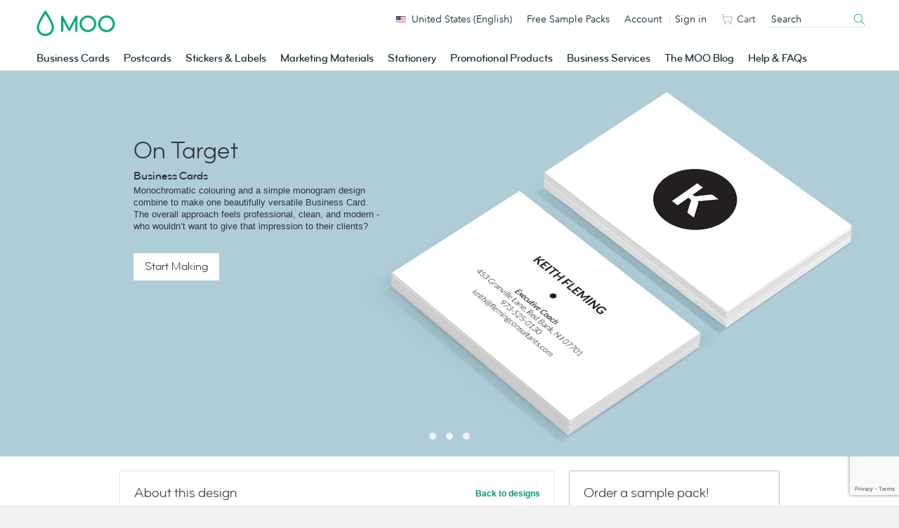

--- FILE ---
content_type: text/html; charset=utf-8
request_url: https://www.google.com/recaptcha/api2/anchor?ar=1&k=6LfSstIrAAAAAMq8x-No4cqXIrSC5dqSGKoZOExR&co=aHR0cHM6Ly93d3cubW9vLmNvbTo0NDM.&hl=en&v=TkacYOdEJbdB_JjX802TMer9&size=invisible&anchor-ms=20000&execute-ms=15000&cb=erxte6m3emqk
body_size: 45555
content:
<!DOCTYPE HTML><html dir="ltr" lang="en"><head><meta http-equiv="Content-Type" content="text/html; charset=UTF-8">
<meta http-equiv="X-UA-Compatible" content="IE=edge">
<title>reCAPTCHA</title>
<style type="text/css">
/* cyrillic-ext */
@font-face {
  font-family: 'Roboto';
  font-style: normal;
  font-weight: 400;
  src: url(//fonts.gstatic.com/s/roboto/v18/KFOmCnqEu92Fr1Mu72xKKTU1Kvnz.woff2) format('woff2');
  unicode-range: U+0460-052F, U+1C80-1C8A, U+20B4, U+2DE0-2DFF, U+A640-A69F, U+FE2E-FE2F;
}
/* cyrillic */
@font-face {
  font-family: 'Roboto';
  font-style: normal;
  font-weight: 400;
  src: url(//fonts.gstatic.com/s/roboto/v18/KFOmCnqEu92Fr1Mu5mxKKTU1Kvnz.woff2) format('woff2');
  unicode-range: U+0301, U+0400-045F, U+0490-0491, U+04B0-04B1, U+2116;
}
/* greek-ext */
@font-face {
  font-family: 'Roboto';
  font-style: normal;
  font-weight: 400;
  src: url(//fonts.gstatic.com/s/roboto/v18/KFOmCnqEu92Fr1Mu7mxKKTU1Kvnz.woff2) format('woff2');
  unicode-range: U+1F00-1FFF;
}
/* greek */
@font-face {
  font-family: 'Roboto';
  font-style: normal;
  font-weight: 400;
  src: url(//fonts.gstatic.com/s/roboto/v18/KFOmCnqEu92Fr1Mu4WxKKTU1Kvnz.woff2) format('woff2');
  unicode-range: U+0370-0377, U+037A-037F, U+0384-038A, U+038C, U+038E-03A1, U+03A3-03FF;
}
/* vietnamese */
@font-face {
  font-family: 'Roboto';
  font-style: normal;
  font-weight: 400;
  src: url(//fonts.gstatic.com/s/roboto/v18/KFOmCnqEu92Fr1Mu7WxKKTU1Kvnz.woff2) format('woff2');
  unicode-range: U+0102-0103, U+0110-0111, U+0128-0129, U+0168-0169, U+01A0-01A1, U+01AF-01B0, U+0300-0301, U+0303-0304, U+0308-0309, U+0323, U+0329, U+1EA0-1EF9, U+20AB;
}
/* latin-ext */
@font-face {
  font-family: 'Roboto';
  font-style: normal;
  font-weight: 400;
  src: url(//fonts.gstatic.com/s/roboto/v18/KFOmCnqEu92Fr1Mu7GxKKTU1Kvnz.woff2) format('woff2');
  unicode-range: U+0100-02BA, U+02BD-02C5, U+02C7-02CC, U+02CE-02D7, U+02DD-02FF, U+0304, U+0308, U+0329, U+1D00-1DBF, U+1E00-1E9F, U+1EF2-1EFF, U+2020, U+20A0-20AB, U+20AD-20C0, U+2113, U+2C60-2C7F, U+A720-A7FF;
}
/* latin */
@font-face {
  font-family: 'Roboto';
  font-style: normal;
  font-weight: 400;
  src: url(//fonts.gstatic.com/s/roboto/v18/KFOmCnqEu92Fr1Mu4mxKKTU1Kg.woff2) format('woff2');
  unicode-range: U+0000-00FF, U+0131, U+0152-0153, U+02BB-02BC, U+02C6, U+02DA, U+02DC, U+0304, U+0308, U+0329, U+2000-206F, U+20AC, U+2122, U+2191, U+2193, U+2212, U+2215, U+FEFF, U+FFFD;
}
/* cyrillic-ext */
@font-face {
  font-family: 'Roboto';
  font-style: normal;
  font-weight: 500;
  src: url(//fonts.gstatic.com/s/roboto/v18/KFOlCnqEu92Fr1MmEU9fCRc4AMP6lbBP.woff2) format('woff2');
  unicode-range: U+0460-052F, U+1C80-1C8A, U+20B4, U+2DE0-2DFF, U+A640-A69F, U+FE2E-FE2F;
}
/* cyrillic */
@font-face {
  font-family: 'Roboto';
  font-style: normal;
  font-weight: 500;
  src: url(//fonts.gstatic.com/s/roboto/v18/KFOlCnqEu92Fr1MmEU9fABc4AMP6lbBP.woff2) format('woff2');
  unicode-range: U+0301, U+0400-045F, U+0490-0491, U+04B0-04B1, U+2116;
}
/* greek-ext */
@font-face {
  font-family: 'Roboto';
  font-style: normal;
  font-weight: 500;
  src: url(//fonts.gstatic.com/s/roboto/v18/KFOlCnqEu92Fr1MmEU9fCBc4AMP6lbBP.woff2) format('woff2');
  unicode-range: U+1F00-1FFF;
}
/* greek */
@font-face {
  font-family: 'Roboto';
  font-style: normal;
  font-weight: 500;
  src: url(//fonts.gstatic.com/s/roboto/v18/KFOlCnqEu92Fr1MmEU9fBxc4AMP6lbBP.woff2) format('woff2');
  unicode-range: U+0370-0377, U+037A-037F, U+0384-038A, U+038C, U+038E-03A1, U+03A3-03FF;
}
/* vietnamese */
@font-face {
  font-family: 'Roboto';
  font-style: normal;
  font-weight: 500;
  src: url(//fonts.gstatic.com/s/roboto/v18/KFOlCnqEu92Fr1MmEU9fCxc4AMP6lbBP.woff2) format('woff2');
  unicode-range: U+0102-0103, U+0110-0111, U+0128-0129, U+0168-0169, U+01A0-01A1, U+01AF-01B0, U+0300-0301, U+0303-0304, U+0308-0309, U+0323, U+0329, U+1EA0-1EF9, U+20AB;
}
/* latin-ext */
@font-face {
  font-family: 'Roboto';
  font-style: normal;
  font-weight: 500;
  src: url(//fonts.gstatic.com/s/roboto/v18/KFOlCnqEu92Fr1MmEU9fChc4AMP6lbBP.woff2) format('woff2');
  unicode-range: U+0100-02BA, U+02BD-02C5, U+02C7-02CC, U+02CE-02D7, U+02DD-02FF, U+0304, U+0308, U+0329, U+1D00-1DBF, U+1E00-1E9F, U+1EF2-1EFF, U+2020, U+20A0-20AB, U+20AD-20C0, U+2113, U+2C60-2C7F, U+A720-A7FF;
}
/* latin */
@font-face {
  font-family: 'Roboto';
  font-style: normal;
  font-weight: 500;
  src: url(//fonts.gstatic.com/s/roboto/v18/KFOlCnqEu92Fr1MmEU9fBBc4AMP6lQ.woff2) format('woff2');
  unicode-range: U+0000-00FF, U+0131, U+0152-0153, U+02BB-02BC, U+02C6, U+02DA, U+02DC, U+0304, U+0308, U+0329, U+2000-206F, U+20AC, U+2122, U+2191, U+2193, U+2212, U+2215, U+FEFF, U+FFFD;
}
/* cyrillic-ext */
@font-face {
  font-family: 'Roboto';
  font-style: normal;
  font-weight: 900;
  src: url(//fonts.gstatic.com/s/roboto/v18/KFOlCnqEu92Fr1MmYUtfCRc4AMP6lbBP.woff2) format('woff2');
  unicode-range: U+0460-052F, U+1C80-1C8A, U+20B4, U+2DE0-2DFF, U+A640-A69F, U+FE2E-FE2F;
}
/* cyrillic */
@font-face {
  font-family: 'Roboto';
  font-style: normal;
  font-weight: 900;
  src: url(//fonts.gstatic.com/s/roboto/v18/KFOlCnqEu92Fr1MmYUtfABc4AMP6lbBP.woff2) format('woff2');
  unicode-range: U+0301, U+0400-045F, U+0490-0491, U+04B0-04B1, U+2116;
}
/* greek-ext */
@font-face {
  font-family: 'Roboto';
  font-style: normal;
  font-weight: 900;
  src: url(//fonts.gstatic.com/s/roboto/v18/KFOlCnqEu92Fr1MmYUtfCBc4AMP6lbBP.woff2) format('woff2');
  unicode-range: U+1F00-1FFF;
}
/* greek */
@font-face {
  font-family: 'Roboto';
  font-style: normal;
  font-weight: 900;
  src: url(//fonts.gstatic.com/s/roboto/v18/KFOlCnqEu92Fr1MmYUtfBxc4AMP6lbBP.woff2) format('woff2');
  unicode-range: U+0370-0377, U+037A-037F, U+0384-038A, U+038C, U+038E-03A1, U+03A3-03FF;
}
/* vietnamese */
@font-face {
  font-family: 'Roboto';
  font-style: normal;
  font-weight: 900;
  src: url(//fonts.gstatic.com/s/roboto/v18/KFOlCnqEu92Fr1MmYUtfCxc4AMP6lbBP.woff2) format('woff2');
  unicode-range: U+0102-0103, U+0110-0111, U+0128-0129, U+0168-0169, U+01A0-01A1, U+01AF-01B0, U+0300-0301, U+0303-0304, U+0308-0309, U+0323, U+0329, U+1EA0-1EF9, U+20AB;
}
/* latin-ext */
@font-face {
  font-family: 'Roboto';
  font-style: normal;
  font-weight: 900;
  src: url(//fonts.gstatic.com/s/roboto/v18/KFOlCnqEu92Fr1MmYUtfChc4AMP6lbBP.woff2) format('woff2');
  unicode-range: U+0100-02BA, U+02BD-02C5, U+02C7-02CC, U+02CE-02D7, U+02DD-02FF, U+0304, U+0308, U+0329, U+1D00-1DBF, U+1E00-1E9F, U+1EF2-1EFF, U+2020, U+20A0-20AB, U+20AD-20C0, U+2113, U+2C60-2C7F, U+A720-A7FF;
}
/* latin */
@font-face {
  font-family: 'Roboto';
  font-style: normal;
  font-weight: 900;
  src: url(//fonts.gstatic.com/s/roboto/v18/KFOlCnqEu92Fr1MmYUtfBBc4AMP6lQ.woff2) format('woff2');
  unicode-range: U+0000-00FF, U+0131, U+0152-0153, U+02BB-02BC, U+02C6, U+02DA, U+02DC, U+0304, U+0308, U+0329, U+2000-206F, U+20AC, U+2122, U+2191, U+2193, U+2212, U+2215, U+FEFF, U+FFFD;
}

</style>
<link rel="stylesheet" type="text/css" href="https://www.gstatic.com/recaptcha/releases/TkacYOdEJbdB_JjX802TMer9/styles__ltr.css">
<script nonce="DxvwtQsX9w4vAeu9iIyOxA" type="text/javascript">window['__recaptcha_api'] = 'https://www.google.com/recaptcha/api2/';</script>
<script type="text/javascript" src="https://www.gstatic.com/recaptcha/releases/TkacYOdEJbdB_JjX802TMer9/recaptcha__en.js" nonce="DxvwtQsX9w4vAeu9iIyOxA">
      
    </script></head>
<body><div id="rc-anchor-alert" class="rc-anchor-alert"></div>
<input type="hidden" id="recaptcha-token" value="[base64]">
<script type="text/javascript" nonce="DxvwtQsX9w4vAeu9iIyOxA">
      recaptcha.anchor.Main.init("[\x22ainput\x22,[\x22bgdata\x22,\x22\x22,\[base64]/[base64]/[base64]/[base64]/[base64]/[base64]/[base64]/[base64]/[base64]/[base64]/[base64]/[base64]/[base64]/[base64]\\u003d\x22,\[base64]\\u003d\x22,\[base64]/DvmbCksKowrPDuAVUGGXDvMOoSnMdCsKiXxoewrvDpSHCn8KgLmvCr8OSEcOJw5zCpcOLw5fDncKPwqXClER7wo8/L8Kjw7YFwrlHwqjCognDssOObi7CjMOPa37DsMOgbXJeJMOIR8KKwp/CvMOlw47Di14cDHrDscKswp9kwovDlmbCk8Kuw6PDnsOjwrM4w5vDsMKKSQfDhxhQAgXDuiJjw4RBNmrDlyvCrcK7TyHDtMK2wooHIR5jG8OYFsKHw43DmcK3wq3CpkU9SFLCgMONH8KfwoZhX2LCjcK9wp/DoxERSgjDrMOncsKdwp7Coi9ewrtPwpDCoMOhe8Oyw5/CiXrCrSEPw4zDlgxDwq7Di8KvwrXCrsKOWsOVwrvChFTCo0fCu3F0w4/DqmrCvcKrJmYMZMOUw4DDlilzJRHDlMOaDMKUwpvDmTTDsMObD8OED1FLVcOXXcOEfCc/QMOMIsK0wrXCmMKMwqnDoxRIw65zw7/DgsOrJsKPW8K7E8OeF8OBacKrw73DhnPCkmPDmnB+KcK1w7jCg8O2wpnDpcKgcsOgwrfDp0MHKCrCli/DvwNHO8Kcw4bDuRDDk2Y8HcO7wrtvwoJCQinCnVUpQ8KkwpPCm8Ouw79Ua8KROcK2w6x0wrgbwrHDgsKLwrkdTHDClcK4wpsowrcCO8OHQMKhw5/DriU7Y8OmPcKyw7zDisOlVC9jw43DnQzDnBHCjQNbClMsNSLDn8O6IxoTwoXCnkPCm2jCu8KCwprDmcKIcy/[base64]/wrsLw6LCrgvDg8KZJyLDmBdSwqzClMKcw5R4w4NKXcK1fxx/LHZBBcK/BMKHwo1JShPCisOEZH/ChsO/wpbDu8KFw4kcQMKsOsOzAMO7fFQ0w6MBDi/CocKCw5gDw7sLfQB0wpnDpxrDiMO/w514wpNdUsOMKMKhwoo5w4wDwoPDliDDvsKKPRtEwo3DojLCl3LChnnDnEzDuh3Cl8O9wqVWXMOTXUNxO8KAbcKcAjpRJBrCgxbDksOMw5TCgQZKwrw6WWAww68swq5awoXCvnzCmXJ9w4MOfW/ChcKZw6PCj8OiOHdbfcKbOXk6woliU8KPV8OOVMK4wrxFw4PCiMKow71mw4xKbMKJw47Cl1XDihRNw5PCvcOKA8KqwqlKB3vCnx/DrMK6NMOcDcKVFQfCkWQ3IcKTw73CmsKuw4lWw7zCgMKTDMOtFm9JFcKmOgRSGljCmcK1woMBwpLDjSjCrMKveMKsw7AyZ8KMw6LCksKCdgLDvnjCh8OsR8O1w4nCgSnChHQNKMO2BcKtwpzDg2fDksKywobCoMOawpw+I2HCs8OIMEQITMKJwpI9w7Ymwp/[base64]/DocOZX8Ozw6NkPgzDvsOnGgE1w5RQeMOgwpXDtTPCkFXCt8OGA2XDj8Oxw7LCpsO/[base64]/wr8SHMO3G8OBw5fCokfCllZjH8Kcw6skAWsTf24VJcOCeGnCrcOhw5Qiw4Z5w6tFYgHDmD/Ck8OFwpbCtFUAw5LDiUdBw6XDuSLDpTZ9GRnDmMKmw7zCk8KRwoRGw53DvD/Cq8OIw53CmW/CphvCgMOWfDhFI8Okwpt0wo7Dg25ow514wqRIC8Oow5IiZy7CjcK6wr1Hwog0XcOtOsKBwqt3wpUyw4V8w6zCuDXDn8OkZ0vDliB4w7TDuMOFw5pLJBfDpsK/[base64]/DqsKvHMO1wp3CgHpGZ8Ojwp9ofsOeCDrDtytOYVRVeHXCssKYw4DCvcKgw47DvcKTWMKYfE0Yw7nDgXBywpUsY8KAZn/CpcKOworCi8Oww6XDnsOtFMK1L8O2w67CmwTCvsK6w5NIIGBtwoHCkMOKL8KKIcKQPcOsw6sVGmgibzhHZVrDtCjDhnXDvsKbw6/Dl1fDm8KSZMKGecOVGBkcwpNNAQwnwoJLw67DkMO8wqEpUAbDmcOpwpnCsBTDrMONwoYRfMOYwqc3AcOeQQ/CoQdmwr1+VGjCojzCiybDqsOqdcKjKGnDhMOHwoLDlFR6w57Cj8OWwrTCk8OVcsKdL3ZpNcKuwrtDQzHDpkLClX/CrsO/K1FlwpxQJkdXVsKmwo7DrcO1QU7CjQIWWi4iZmDDvHxMGgDDmm7Dlz9/[base64]/[base64]/wqN3aMOAwoDCsU88w5AASikow4LDiTHDt8K4B8OIw77ConkyWATCmmR1Z1jDgFJ8w79+M8OBwqpMYsK1wrwuwps8MMKRB8Kkw5vDucOUw4RQfUvDvQXCpmwjW3wWw44LwqrCjMKaw74oTsOcw5XDrxjCgCvCl0TCnsK5wqJNw5bDgMOxaMOyasK/wpwOwowXCh3DisODwp/Cl8OWMGTDm8O7woTDqjRIw5w5w5l/w6xzPCtCw4HDncOSCRw/[base64]/Cpz3DkcOBw6HCj8OwdwFPeMKaw4wzwojCn8OxwrnCrXLCjcKJw68rKcOHwr1jRMK5wpR0M8OxLsKDw5YjaMK8PcOPwqjDp3V7w4dRwpgJwoYDGMOgw7ZZw6dew4VowqDClcOtwqhfUVfDtcKVw5gvbsKqw4o5w7Ukw7/[base64]/TGZzMyHCucKxwqwHbMKbfUAJw6IewqDDl8KFwrU2wo9xwpzCjsOOw7zCgMOgw4s/[base64]/[base64]/wq8/wo3DncK/JgrDvcK6w7jCjnYPw7XCohZ0wqMWD8Kfw4obF8O5UMKcBsOCAsOpwpzDgELCk8K0Yn44YXvCtMKGZMK3PEMGQhg0w6xcw7ZLccOfw6McdRlTL8OSBcO0w4jDpG/CtsOywqPCnSnDkBvDgMOMLsOewp5DccKgQ8KIQk3Dk8OCwrTCuEYfwpzCk8KMUyXCpMKLwqbCglTDlcK2YzZuw69me8OPwq0iwojDpXzDqG5CJsOKw5l/[base64]/DuMOywpZkKsOawolTw6XDuMOwUG3CkinDssOfwrJ9TT/CicO6JyzDuMOFaMKpYiNUWMKLwonDrMKTNEvCksOyw4wtW2PDlMOpMA3CusKkSSTDtcKAw4pFwpnDkHTDuwJzw5ION8Ocwqxbw7JOIMOdUUsTQmYhdsO+amUnWsOFw68qWB/DtkDCswsuXRA9w6jCqMKEUMKDw5lCEsK6wqQOSBfCiWbCu3MUwpxww6DDszHDncK2w5vDtCrCimXCtz1KPMOBcsOpwqEFQWrDnsKDMcKMwpbCtxIrw4nClMK5Y3ZlwrkjS8KOw6ROw7bDlBrDuGrCnn/Cnh0nw7kcBDHCszfDiMK0w5AXbi7CncKvNQMCwqDDg8Kpw5zDqjZEbcKAwohgw7kAY8ObKcOUX8KawpwWB8OtAcKqS8OLwoDClcONehYCfxt9Kll5wrlhwqjDmcKvYcOCfQrDnsOKckcwQMOEB8OTw7/Cr8K1Zk94w73DrRbDu1XDv8OQwrjDhkEYw50jKyLCtmHDn8KVwol4Lxw9KgbDnXzCoAHDmsKza8KowrPCsiE+wofCgsKETMKxNMO0wotLGcO0GzgeMsOZwr9cKSNCW8O/w5tzIWRIw7vCpkcDw5zDp8KOE8Oldn/[base64]/[base64]/L8KNPhbCpsObw4wewqwHHmTDh8O4fWFcBFjCqyfCmwVow7tUwq8wAcO/[base64]/CsnHDpywnw6dZIMOpwoYdw6bCl1BJw5HCtsKEw6x8FcKIwpvCs2vDvcKFw5JIBCctwqLCmsOHwrLCnjg1cWwTZmXCsMOrwpzCiMKgw4RSw5wAw6zCocOqw6B8QkfClEXDtn1fTl7DmsKmOMKsEkxow53Dm0gjCTTCk8KWwqQzf8OZalN/EwJswoJ7woLCi8Obw6vDpjgkw5TDrsOmw57Cuj4LXzRhwpvClWtVwoIZFMO9c8OnXgtdw7/[base64]/[base64]/wrQ9R3RUExjCpwkeVj7Cvnc/w7hnbFdPH8K1wp/Do8OcwrfCq3LCtkHCg2EiZ8OLZMKpwol5FFrCrnh3w71ywqXCjDdxwofCkmrDu3kAAxDDlzvClRZfw4ExT8KYH8KsA27DjMOJwq/CncKhwoHDrcOqG8KTSsOiwp9swrnDnsKew5xGw6PDgMKxKnXCtFMbw4vDiCjCm2vCl8K2wpdqwrXDuETDihpaBcOpw6zClMO2JBvCjMO3wp4Uw5jCpBbCq8O6QsOYwoTDncO7wpsBWMOkJcOOwqnDqAfDtcKhwq3DuxPDmRQhIsOtR8KsBMKmw4oqwr/Dni4wFMK1w4zCnVQ8N8OhwozDjcOyD8Kxw6PCgcOpw7N3bnV1wpgnNsKqwoDDnkQ2w7HDuhHCrwDDksKxw4JVR8KJwoVQDjJYw5/DhE1kX0EBWcOZAMOQZDnCrXTCuCgUCB0Tw73CiWcPHcKkJ8OQQC7DpGtbDsK3w6wHT8OlwphRWsKqw7bCqGoVVFpnBAcAG8Kaw4/CusK5QcKSw51jw6nCmRDCpgBow4jCtlrCl8OCwoYbwrbCikzCtG56wqcmw5nDsSs2wqkcw73ClmXCkihPD2djVjpdwp3CjsOZBMKqYCIhfMO6w4XCtsOWw7LClsOzwoAsPwnCkTsbw7wOWMONwrHDrFHDicK9w7tTw63CocK2JS/Cq8KSwrLDrDwBT0nCsMOhw6FhPGcfT8OCw6DDjcOVSWZuwrrCqcO7wrvChsKrwqNsI8KqTsKtw7hWw57Dt0FuSyJfGMOlRnfCqsOUd11Tw63Ck8Kkw4tQOS/CryfCm8ObL8OnbSXCqCZOw4oEEH3DksO6B8KWO2B7ecKROG5OwrAQwoDCksKfYw3Co3hlw6/DqMODwpEuwpvDk8OawozDn0vDsSNiwrbCg8OjwoI/JUF4w5dCw60Rw57Cvll1dwbClx7CkxRaOiUPE8KpGGcDw5hsfT8gZiXCjAA9wovDoMOCw6UuNlPDincIw7g/w53CsCJNTMKeczxswrV7O8OYw5IUw73CkVskwqLDrsOEOC7Dsy7DlFlGwoYVNcKCw6I5wq3CrMOyw4/CoDlJeMK+UMOwMQnCrQ3DpcKQw7tOa8OGw4M6Y8Olw593woZYLMKcAGnDt2DCqMKuHDAZw4oSCjTChyFXwoLCtcOmRMKNZMOUAcKZw5DCucORwppFw7dabSHCh2dWQmtMw5Z8f8KgwoQuwo/[base64]/Di8OBFW5Bw5RYfSLCuMKdwpVWwpESIsKgw40Bw4/CksO0w6hNA2AlCCfDusKNThXClsKDwqjCrMKJwoBAJMOGay9aaDDClcOwwrpxNXbCh8K/wo0BUB1gwrQzFETDiVHCq0cXw6XDoWPCnsKkFsKBw7MSw4gPQwMvQzdbwq/Dth9twqHCv0bCvxR5WRPCksO0SWLCi8OrWsOXwpoTwqHCuUV+woIywqlaw7LCisOzKGrCq8KCwqzDuDXChcKKw47DhsKoA8KJw4fDpGc/[base64]/wqfDuUjDnMOMwp9ew6vDrMKTN8KzbcO3MRjDlC5yw7nClMKgwr/Dr8OARsOSPSATwrJcGljClsOywrF9w6HCnHbDpknCv8O8UMOYw7URw7ltXnXCiE/DswdRLDHCs3vDm8K9GDrDmFt9w5XCrsOgw7rClWBpw4tnNWXDmQNiw5bDqsOpDMOpYjoQGH7CvjnCm8ORwqvDqcODwonDpsOPwqFRw4fCmcO0ezA9wqpPwpPCpVDDgsO+w65eXcOrw4kQK8Kzw7l0w7ILZH3Cu8KWCsOIXcOzwoHDmcO/wpdVclAOw6zDkGRkaljCrsOoJz9CwpLChcKQwrAeD8OBan9hM8KqAMOgwoXCksKoDMKowqzDtMO2TcKiP8Owbx1Hwq4yUyEDYcOJIFZTaQbCncKVw5EiUmhaF8Ktw77CgQUdCjJdQ8KawoXChMOkwo/Du8KzFMOSw4rDn8ORcHPCgcKbw4rDhcK3wrZ8VsOqwr/DmUjDjzzDi8Oaw5rDk1PDknVjA2hJw59eJcKxL8KGw70Ow5Y5wrvCicOCw4AjwrLDiWgvwqkdZMOzfDPDrgIHw5VMw7tdcTXDnhUmwoIZRMOewqskT8OEwqoOw6ZNa8K5QGoCesK3IsKKQlgGw6x3SVHDvcOvVsKTw5/[base64]/CgcKiTnVvwopSwogyw4fDtzLCvmXCqcK/JSHCnWPDkMOlPcKmwpEAbsKqKyXDtsKmwofDgmnDvFvDg0Qcw7/CjFrDqcOWQsOKUyZ5FHfCtMKWwqtmw7pSw6BIw4rDi8KqcsKsLcKxwpp/UyBESMOeYW03woo7A2Y/[base64]/w6YNw4DCv8KmwqzCnhTCicO9fGDCu0rDoxHCuyHDjcOGOMOKQsO/w5LCpMK2WTnClsK3w5YXZk/CscOZVcOUGsO/ZcKvZRXCrVXDrQPDgz4KP2gdel0uw6xZw47ChgnDpsKyU3F3IQrDscKPw5Nvw7FjSQbChsOzwrjDlcOZw67CiRfCv8Obw4M+w6fCu8KWw7s1PH/DmMORScKbPMK4VsK0HcKpK8KucQFvQibCiUrCmMOFEWzDuMKWwqvCgsKww5fCkSXCnBxKw7nCsFUGXg/DhCEhw4fCqT/DjDw9JS3DiwdmE8KDw6QjFmnCo8O+ccONwpzClcKuwonCm8Otwpsyw5l2wqzCsRwIFx8XO8OVwrkew5VmwrEUw7PCk8OmO8OZLcOoWHRUfEoowp4DI8KANsOmd8KCwoQ4w5M1w5PCkxxND8Kkw7TDm8OUwrAuwp3Cg3nCmMOwfcKkLHw0T3/Cr8OJw5DDssKfwpzCoznDmTIIwpcCBMKxwrrDvxfCkcKQacKBBj3DicOUXUtkwpzDhMKuT0bCmhEhwqbDp1Y9DmpLGmZEwqNnWRJbw7PCkiRIbjPDjWnDt8Onwrtvw7TDl8OiGMOewoIBwp7CtAlAwqbDjgHCvRNgw6FIw4JMR8KMecONY8K/wr5Kw6vDu3dUwrXCsB5jwqUPw6lNKMOyw4AYIsKrP8OvwpNtd8KFLUTCiAHCqsKiw7kjDsOfwrTDhljDlsOOd8K6FsKBwqYrIRZ/[base64]/[base64]/w5vCnUvDg8OfM8KrecOVwqjDokfCisORecOyw7DDiit3w45yLcOXw4zCg2UvwoMbwo7Cq2zDlQgkw6rCiW/DkyANA8KvO03CgntkZcKcH2hmHcKBDcK9UzLCiQnDo8OfWF52w7tdw64nOcOhw4vCpsK9FWbCksOpw4I6w50TwoBQexzCisODwoASw6TDsCXCl2DCt8K1EcO7RDtoAilTw6nCoBkxw6/Cr8K5wq7Cs2cWcmPDoMOhXsOVw6VZX0cvdcKWDMONOAdpfFzDncOHNgJywoIbwroCNcOQw4rCr8OmSsOtw74MFcOhwpzCnTnDuC5SY2JdFcO1w405w7dbR1E+w5PDpXXCkMOYfMOFc2DCo8K4w5Jdw4INPMKTHH7DtAHCucOawoUPTMKrZiQRw73ClsKpwodfw7/CtMKEDMOPTyVRwoowfVl+w414woDCtS3DqQHCpcKfwo/DnMKSVyLDosKRD0Rgw7XDuSMVw7NiWWlTwpXDh8OVw5bCjsKifMK8w63Dm8OTZMK4Y8O+GcKMwoQcV8K4AcKzMcKoFjDCmF7CtELCh8O+PB/CmMKfemzDtcO+HMKCSMKaAcOMwp/DgxfDpcOswpRII8KubcOvFngLZMOEw5/CscKww5Iywq/[base64]/ClcKuw6tOeyvCvgTCp8Oaw7EPwqrDuWPCpsKGwqzCu3kCf8K/wot9w4JKw753aF7DiHJpXTbCr8ODwpvCgDoawpwywokawrvDosKkbMK9PiDDmsOaw53CjMO6NcKLNBrClAYbfsKtNSkbw63Djw/DrcOBwq86ECoGw49UwrLClcOYwqfDmsKuw7ULfsOew4pkwpLDpMOpMsKbwq4HFFfCgQjCusOewqPDpjRXwrJ2T8OrwrvDicKyZsOgw41Rw63CgVwPNQwXRFQdOX/ClsO2wrFTdmzDucOXEjbCmUhqwoTDncKcwq7DgMKqYDJEPQNWKFUxQH7CvcOvKDFaw5bCmwPCqcOUEyAOwogowpVcwqjCksKNw5tBV1tJH8OeZy4vw5ALZsKnARnCrsK3woVLwqPDjsOWasK/wq/Cqk/CqWpQwo/DuMKOw47Dr0vDiMOmwpzCocObKMK5OcOpYMKxwpPDmsO1GMKTwrPCq8O0wo84ahTDpDzDkF5yw7hPKsORwoZQKMOyw6UHfcKYBMOIwooaw6hEAAjCssKWai7DkCbChwHCh8Kcc8ODw7QywprDgFZsDAoNw60cwq48SMKFeG/DhxlkXUfDtMKqwphCBcKmLMKXwrsFUsOYw5xyCVojwp7DscKkN17DhMOiwo7DmcKqcylMw7RDGBlUKQPDoSNPd0dGwobCnVUxXHpcRcO5wpvDqMODwoDDiGFbOH/ClMK0AsKoAcKDw7fCgyQww5EFelDDuVJjwr3CmihFwr3Dgx/[base64]/[base64]/DhMK5w4Uzw5fDn3jDoMOrOkkQfQ85w5YXXcK/w6TDtAUUw7/CphAJdibDvsOew6XCo8OtwqA1wqjDnAtywoDCvsOkOcK5w4Q9wr7DmwvDicOOITlNScKMwpc0S3Jbw6AJI2QyO8OMJcOXw7XDs8OrUxIfeRUJPsKMw61wwqggEg/CikoIw6LDtmIkw6kCw7LCumYCZVXCocODw6RqaMO4woTDvXvDkcO1wpvDisOnYcOWw6/DsUk6wpoZR8Kvw7rDlMOuA38Gw7nDmFLCscOIMRXDusOkwq/[base64]/CiMKFcxtzTWN+wp1mJ1HCt8OAAMK/IG9Xw5NHwr5zGMKNYMO9w6LDp8Kcw4vDoSYafcKaR3vCmn1dEBQnwo9lXTNSb8KVL0F/UlZiVU99aC4fGcKoHCZ9wo/DvFTCrsKbw5ELwrjDnBHDpzhTeMKew5HCtWk3KsKaGkfCmsOTwoEhwpLCoHEEwq/[base64]/DsMKcwr0xRsKOw5bDsMK1bMObMcOMJV9IP8Ouwp/ClEMqwr3Dpn4Zw5dew5DDixhTccKlAcKWXcOrS8OTw70nEcOAGAnDjMOocMKXwokHNGHCjMKnw4PDgHfDtHgmX1lXG1sAwpDDmUDDmwrDmsORMy7DgCXDqiPCqEzCicOOwpEPw5wHVGAcwo/CulE+w4rDh8Oywq7Dvl4Ew67DuS8ucX5zw4JoV8K3wo7CrGfDuH7DhMO/w48Lwodwd8OMw4/Ck3sew4xaBFs8wrVmURR4Z352w51Gf8KDHMKpDHcXeMKSbxbCkEXCkjHDusOpwqnCo8KHwpd4wpYSNcOsFcOQLCo7wrADwqdrDRzDtMODBklkwp7DsWbCrw7CoW/CrFLDl8Oqw4dwwoN4w5BLRDfChGfDozfDlsOHXjQaU8OeB2MgblvDvWkKA3PDlERxXsODwq1PLAI7dC7DssK7FGJ8woDDi1XDkcK+w59KEWrDjsOKIX3DkBAjecK2Z20yw4nDtmjDp8K8w5N3w40TOcK5Vn7CtcOvwoRyAn/Ch8KYeBLDt8KcQ8Oyw47CgRU/wqrCrlpiw6IHP8OWHmHCtk/[base64]/Mz9tUsO5wpJNTH7Cr0bDlV3CmVLCqUxww7USw4bDpEDCuiQQw7Jrw4PCsEjDj8OHVgLCoEvDjcKEwqHDssKXTH3ClcKgw4sbwrDDncK0w7/[base64]/F8KgbsK6wrhrOcOLIMOOQkHDlsOEWQ/CmCjDgcOebcOeD0dJa8KATAvClsOqIMOjw4RbQ8O/O0LCqiESX8Kmw63DqUvDo8O/KnFAWA7DmB0Mw7Efd8Opw67DsGcrw4IGwrbCiAjCqFLDumLDpMKGw55gIcKTRsKYw69wwofDpw7DpsKUw5DDvsOdFMOGBsOMOXQRwrfCs3/CpjHDg1Bcw6xEwqLCt8Oxw6p6O8KhXMOJw4nDo8KtdsKDwpHCrnzCi3XCjzHDnE5Zwo9zPcOVw5F1ZAoawrPCuAV5WQ7DqRbCgMOXNl1zw5vCjA/DuX5qw4cAwozDi8OawodAfsK1DMOAWsKfw4AMwrfCgzsbI8OoOMKJw4rDnMKOwrXDocK9TsKYwpHChcOVw7DDtcKsw6I8wqFGYh1uFcO2w5XDqcOJPHcHCVRAwp9+EgvDrMOBBsOFwoHCncK2w6bCocOmAcOqKTbDl8K3QMOHZSvDicK4wqR5w4rDl8O9w4bCnBjCh2/CjMOIYQbClETClkgmwrzDp8O3wr8vwrTCs8OQJMK7wrnDiMKjwp96KcKlw6nDpwvChFnDjybDvjvDk8O3ScK1wq/[base64]/DugEOwr92w5tvwobDp8OfJwpkSC7Dk8KCCHPCrMOtw5TDl3khw7jDkFjDlMKlwqrCu0fCoS4FL1Yzwq/Dh1nCp01ufMO/wqB2NxDDtAgLZsKJw6nDqE1jwq/[base64]/wqzDgcO3w6bDmMK3wrkEw70tw5XDkcKLAj7DssO/DcOqw7FvScKYbCkdw5J8w4TCp8KJLDRmwqQ2w4PCoxJCwqFnACtGIsKKHTDClsO+w7/CtG/CnE46QzwkEcODE8OwwoXDlntQQGPDq8O8McOWAx1NEFh1w6HCixMtPFkewpHDl8O9woEJwp/DvmItVgYJwq3DuCofw6DDgMOAw4pbw6gtKSHCq8OIbcO7w6YjJsK3w7FYdSfDv8OWfMOBRMOjZDLCpG7ChQ/DtGXCvsKsPcKdKMKLLFjDoiPDulPCksKdwqvCtcKOw5w7WcO7wqxiEwXDiHXCqHrCqnTCuxISXVjDk8Oqw6HDvcKSwoPCt39xDFjDikRVfcKVw5TCicKrwqjCjAnCiBYrB0IscWpTXVnCn2rCu8OawoXCjMKFIMOswprDm8KEdVPDmE/Ds1DDkMKLFMKewrfCucKPw4DCvsKvXSRDwrxOwpzDn0omwrbCtcOKwpNmw6BKw4HCv8KAez7Cq1LDpsOqwqQrw60zbMKPw4LCoUDDs8OBw5vDr8ORUCHDnsOPw5XDjS/DscK4U0/Cj34kw6DCpcOQw4djHMOgwrHDk2dLw6lgw7zCg8OlYcOFPzvCjMOje13Do1FIwqTCix8ew7ROw74Bb0DDvmlvw6MWwrMpwqkjwpl0wqNqCFHCq3zCmcKPw6jCt8KGwoYrw5RPwrxiwrPCl8OhHRg9w6UiwoI/wrTCpi7DqcOrWMKEMUfCrHJ1UcOjc3hhecK3wq/DuwHCiSoMw5xowq3Ck8KXwpIxWMKow7B6w5RjKQcTw5ZTPVo3w5LDsinDucOuEsOFN8KjA3EZAwx3wqnCqMO3wpxAdcOiwrAZw6AMw5fCjsOyOhBPCHDCksOlw5/Cq2TDhMKNSsKvJsOvQBDCiMK6YMOVMMOdQgjDqTIiM3DCqsOcOcKNw6HDn8KkDMOyw4lKw4JCwqLCiSRFfEXDhWzCq3htNsO/e8KjAcORF8Kef8Kkw7EEw7/DiSTCusKBQsOjwpDCmF/CtsOYw7gge2gOw40cw5rCmQPCjCzDmSQXdsONG8KKw7FeBsO+w7VtUE7CoWxpwoTDoSjDjH0kSw/[base64]/woLDoCohwp7DmMO7w53DpMKnwpcuw7LCi0/[base64]/wpF7a3diHTwYwrc/Z38nw4cAw5tAXsOrw4lnc8Owwo/Cl09ZaMKgwoTClMO9TcO3T8ORWmnDo8KMwoQtw6BZwo5zZcOVw4p8w6/CqMKbUMKJMljCm8KWwr3CmMKrccOhWsKFwoELwrQjYH45wrnDgcOXwrLCoRfDv8K8w4w8w6TCrTPCvAMsJ8OtwqfCiyd/PjDClFwKMMKNDMKcCcKiDVzDlTlwwpXDvsO0CBLDvHMdLsKyecKdwr1ASWHDkVB6w6vDnGl4wpPDjjohf8KHRMOaT3XCmMOMwobDlH/DgDdwWMO6w53Dm8KuUCbCtcKDEsOiw4MmdX7CmXMgw6DDtnQiw6BCwod4woXCmsKXwqnDrg4TwqjDmzYLB8K7CREcW8OZBG1Lw4Uaw4QUBBnDtlPCpsOAw55Pw7fDvcOfw6Bfw6ltw5x5wr7CkcO0SMO6XCFmCy7Cs8K4wqs3wo/[base64]/UiJDwp/CkMKQJhVSwrPDoVoEwrctwoTCvSzCp3/CjwfDg8OLc8Kkw6I7wqEcw6tGF8O1wrLCmkgDd8OEf2TDg2nDscOybCzDpzpEFxlGa8KyBCkuwpwswpvDiHpKw6TDu8KuwpjChCkNC8KmwonDksOJwpxxwp0vPkghax3CigbDmC/DpWfCk8K9HcOmwr/DlzfCpFwsw4tkD8OoalnClsKTw5nCu8KjBcKxeTZdwpl/wq4kw44twr0gTMKcIxA+cRorfMOcN3rClsKcw4hnwqHDuiJPw6oKwoc0wrNQbmxhJm8yM8OIUgHCu2vDh8O7RzBXwp3Dk8O3w6EdwqzDjm1fVlkzw4XDjMKBEMOFbcKow7RlEFfCigDDhVkzw64vFcKGw7vDmMKkAcK6b2vDj8O/Z8OFHcKfHRHCmcOaw47CnCzDsiB2wo43RMK0wrYgw7DCj8OLTwbCm8OwwrhSPDZ0wrIxWCgTwp8+S8KEw47DucOROEg1Fl3DgsKEw4jClzPCkcOoCcKNMD/[base64]/[base64]/CjgbDgmB7wp9PwpXDhsOwKcObBihiKcOVFsKzw6UzwqtXQQTDoCYiJsK5Hj3CjA7DnMK0wq0fQsOubcO5wqQVw490w5fCvz9Zw4YPwpdbdcO8AX8nw6/CkcKzLkvDg8Obw5srwq9UwqFCLWPCiC/CvlnDhlgQIV8mE8KxccOPw6EcJkbDsMKXw4/Ds8KCKgrCkxXCs8O9T8OZAjbDmsKHwockw48CwofDonIxwq3CmzDCrcKMwq0xPx0gwqk3w6PDkMKSICTDmm7CkcKtNcKfdFVqw7TDtjPCnHExHMOBwrpzS8O7Yw08wo0PdcOZTcK3P8O/[base64]/w6QIw4PDq2fCicKlwoDDiDTCigY9w611P3vDsmBnw6jDqBDDnB/Cr8OhwrvClsKXLMK7wqFPw4QEeHlpYEtbw4Npwr7Djh3DqMOPwo7CmMKRwozDjsK9W2lFMxYZNGBfKX/DgMKDwoFSwp9RG8OkR8OIw4fDrMOcEMOVw6jCr0YNHsKZBGzCjAN4w7nDujbDr2kpE8Olw5gCw7nCp0x/LSbDi8Kow5AcDsKYwqTDmsOAUcO/wocIYDTCnknDhQRzw4rComtNX8KfK3nDth52w5d1bsKmC8KqN8K/W0UewqsHwoxuwrYJw5prwoLDvAwhbGU6J8O6w6NmNMO1wrrDssOWKMKpw7fDim9CDMOMb8OhUXjClwl6wpZww5nCv2NxEhFVwpLChH8hwpVuHcOZPMOjGiQWOj1kwp/CtF5hwr/CkVnCsXXDl8KDf1LCuHx2AsO3w4RQw48uK8KiNBQuFcOGfcOXwr8Nw48sZVZLU8Kmw63CjcO/[base64]/Dq8KJwpwswqHCk8KVw4jDvgbCg3YLw6MTwpwbw7HCgcK5woPCoMODDMKHDMOww5NkwozDtsKkwqdYw7jDpgdPJsOdP8OcckvClcKmH2DCusOaw4k2w7x8w4s6DcORccK2w4EXw4/[base64]/Dvk17YwfDoBLDplQjcMO8FcO8woHDkMK4Q8KewpIzw5MsZ0M3wrcGw7DCuMOHfMKkwpYewokuIMKzwqbCh8OIwpkjEMOdw7RYw47Cph3Cu8Kqw5jDhMKgw5VsbsKDXcKwwrfDvATCpMKVwqEmEhAObhfCvcKIZHsDcsKuSm/CnsOPwr/DshcXwozDrFjCjX/CkRlTC8OUwqjCqlRaworClzV/wrvCpn3CusKxPmxgwrnDusKDwozDmnDCicONIMOPUVEBMTl+QcK7wpbDsGkBSCfDj8KJwpPCssKhfMKcw69fYyTCl8OcYg0BwrzCqMOjw5ZEw7pDw63Cp8OhXX1AbMOFNMOGw7/CncKKdsK8w4E+O8K4wp3DvmAEb8KTOcO4C8ObKMK5HCTDhMO7X3ZCEQpOwrloGxxZOsKjwodAYztDw4EPw77DuwLDqBFNwoRiUj/CqcK3wp82HsOvwrc0wrHDrA/CuxlWGHTCqcKcBMO6IkrDuAfDqDN0wqvCmVNYFcKmw4RkQirChcO+w4HDv8Omw5bChsOMRcOmNsK2aMONSsKTw6kGSMKEKDRdw6nCg0TDiMK0GMOOw7plIcOLfMOmw7NCw5Y6woTChcKSWyXDrjfCkhsowo/[base64]/w6fDt8K9bVIHdcONw6rCvXEsw5jCgibDpDQew4hBLgkIwpvDuzpJUFjCkwMww7bCjTrDkEtWw5J2EsOMw4bDq0HDvMKQw4kTw6zCqUxQwqtHRsObW8KJXsKeWljDpD5xOXgpB8O+KhIWw5DCtkzDgsKww4LCrcKaVx4Pw4ZHw7lpTn0Fw53DuTjCtcO1OWnCtC/Co3rCgsKBNwknUVgWwonDm8OTE8K8woPCusOfN8KxOcKdGBTCqcONY0PDosKUZgx/w7hEfhAHw6hrwqhcf8OCw4wNwpXCn8KLwphmIFXCnAteC0rCpVDDhsOQwpfCgcO6L8Ojw6vDklZVw79eRMKYwpVVeWbCi8K4W8Knw6s6wrJYC2phZMOzw5vChMKBNMKAJ8OSw4TDqBsxw5/Cu8K6JMKxMhzDn2EuwqvDpcKewoDDvcK+w6d5DMOhwpw+PsKjD10fwq/CsDQuRXo/ODXCmhTDvBhhRznCt8OYw5xpccKFPR9Sw7xXXcOkwrdQw7DCrhY1cMOcwoh/YcKbwqUKRXpbw40awp06wovDucK/w6nDv2F+w5Yrw43DgB8XScOOwqRbRsK7MG7ClTPDlmg9VsKmGlnCtQ10HcKZOMKtw4DCs17DgEIbwqMswr1Qw6FEw7TDisOnw4/DiMK9bjvDsjkOc2VNLz5Xwotbwp8Rwr9gw7lGXg7CnBbCsMKAwqUnwr4hw43DgRk8w7bCin7DtsKUw7/Do2fDiU/DtcOIF24aHsOnwohRwo7Cl8OGw4s9wqJww6YvZsOLw6jDhcKGMSfCvcOXwoNow5zCjDdbw4TDicKMCmIRZ0nCsGxFTsObdVLCocKWwrLCpXLCp8Oow6/[base64]/Ds0NkS8Kcw57CgxZUKj7DhnFaBsKoMMOfbT/ClsOrwpY8dsK7Aj4AwrITw4jDtcOsJwHCnVfDicKFB14iw77CksKPw7TCkMOlw6TClHE6w6zClhDCsMOuIHQESHgOw5HCtcOQw5vDmMKFwpAzLDB1cRgDwpXCqxbDjX7Dv8KjwonDmMKVEm/DhFPDhcOCw6LDhMOTwq88JWLCgxhERzbCm8O6RVbCp1fDnMOHwo3CnBQlTS81w7vDp1TDhQ5JHwglw7DCqEpSUwY4HsK5Q8KQHxnDiMKUZMO+w68lRGVjwrfCgMOtIcK6HDcJGsOsw7/CkxXDo0sDwqDDvcO0w4PCrMODw6DClcK/[base64]/wqdVVcKXBGrCgsOvDcKxNGdARVArZ8OEVB3CrcO1wrR9CWJlw4PCqGwdwqDDmsO8ZgA5dzFBw4tXwojCmcO1w4jCkhXDhMOBCcK4wp7CmzvCjEnDrBpFNMO1UHHDu8KbR8O+wqVOwpDClD/CqcKFwpxDw7R6woDCmmNjacK/HHYvwrdTw5sVwprCtgh0W8Kdw6xUwo/DssORw6DCujcNHmzDvMK0woMUw6zCiQp8VsOmXsKcw5tZw4AdbxDDvMOgwpLDuTRnw7DDgXI3w4fDnm8HwqbDg3d6wp55BzHCskPCmMK8woDCksOFwoVWw5fCosKEUV3DiMKSdMKlwo0hwrE1w6HCihoUwqYHwovDt3EWw6/DocO8w7pGQX7DuXAJw4PCi0rDlWbCmMOMHsKTUsKowo7CpcKEw5PDicKdPsKYw4rCq8K5w600w4p/RiocYFFqcMOAUgLDpcKBZsK3w5AgDAhWwp5RD8OjJMKXZsOaw5Q1woV6RsOswrQ6BcKAw58/w7xlX8O3U8OkDMOeImZqw6bCjnvDocK4wqjDhMKeCMKWQnILHVMwTGdQwqsGAFTDp8ONwrgRCwoCw7wMIV3CqsO1w6fCoGrDksK9XcO1I8K4wpocZ8KWaSoRdHE+UhfDvTLDisOqWsKKw7TCrcKMDw/[base64]/[base64]/[base64]/[base64]/DlsOBNBZDSy3ClmrCosO3w77DljUNwp3Cq8KERSjCmcOOSsKrHsObwoDDpiPCmDtmLljCp3AGwrfClyslUcKqCsKqRGPDkGfCr0gUDsObMcO4wo/CtCIxw4DCrcK2wrpTABLCmmt+FmHDnRQWw5HDpWDCmD/CgXFZw5shwpDChTwNBFVXbMOzPTNxdcORw4MowoMGwpRVwrYoMzbDpBkrFcKZK8OSw4HCisOAwp/[base64]/Dtg4/wqNnQy7DicKIByPDpcOBw75KNsO6w6TDkQUGWMO2RVXDunXCqMOcfG1Hw41tH07DuBxXwrXCkQTDnlkEw4Mrw6/CtHkREcO/XcK0wo0qwocMwq4TwprDjcKtwpHCnT7Dv8OeQAzCrsOLFcK3NXzDrx8Nwo4OO8Ofw43CnsOtw7dEwoBVw4wMQi/[base64]/aMO1UsKicsKbwqBzQGbCs1nDi8OcHsOJwqrDsyHDj1gow6PDjsOUwrbCh8O5HDXChMOuw4ErAR3ChcKdJ1JKEHHDn8K0dRQLNMK6JsKDXsKmw6zCtcOAWMOuYsOIwpEqSHDChsO6wo7Dl8Otw58Qwq/CvDZNL8KHAzTDgsOFSyBZwrdCwrlaJcKWw6A6w5tfwonCnGzDrsK9G8KOwr5XwrRBw6/Dv3gEw4XCs27CgMOcwplRSxYswoLDsVMDwqVUccK6w5/[base64]\x22],null,[\x22conf\x22,null,\x226LfSstIrAAAAAMq8x-No4cqXIrSC5dqSGKoZOExR\x22,0,null,null,null,1,[21,125,63,73,95,87,41,43,42,83,102,105,109,121],[7668936,449],0,null,null,null,null,0,null,0,null,700,1,null,0,\[base64]/tzcYADoGZWF6dTZkEg4Iiv2INxgAOgVNZklJNBoZCAMSFR0U8JfjNw7/vqUGGcSdCRmc4owCGQ\\u003d\\u003d\x22,0,0,null,null,1,null,0,0],\x22https://www.moo.com:443\x22,null,[3,1,1],null,null,null,1,3600,[\x22https://www.google.com/intl/en/policies/privacy/\x22,\x22https://www.google.com/intl/en/policies/terms/\x22],\x222Wu8Sw8LpX18luzcpepctT1SQLsFIsTbzhaSLQhELJI\\u003d\x22,1,0,null,1,1764130313969,0,0,[85,16],null,[76],\x22RC-0CJclBZwRccIJQ\x22,null,null,null,null,null,\x220dAFcWeA4W2FLWExWZApdNpVbADiCSobS7IaHiwinJlRMdQjpdIOCHgZFMRqwQOzVEU8ehM9pCFyPcQwtUGOuzf-vV0v6jAZBg4Q\x22,1764213113922]");
    </script></body></html>

--- FILE ---
content_type: text/css;charset=UTF-8
request_url: https://www.moo.com/.resources/front-end-resources/css/header-footer.min.55e7d6342683d8a17e7a42bc1b12e663.css
body_size: 18634
content:
@charset "UTF-8";/*! normalize.css v3.0.3 | MIT License | github.com/necolas/normalize.css */html.fnx-site{font-family:sans-serif;-ms-text-size-adjust:100%;-webkit-text-size-adjust:100%}body{margin:0}.fnx-site article,.fnx-site aside,.fnx-site details,.fnx-site figcaption,.fnx-site figure,.fnx-site footer,.fnx-site header,.fnx-site hgroup,.fnx-site main,.fnx-site menu,.fnx-site nav,.fnx-site section,.fnx-site summary{display:block}.fnx-site audio,.fnx-site canvas,.fnx-site progress,.fnx-site video{display:inline-block;vertical-align:baseline}.fnx-site audio:not([controls]){display:none;height:0}.fnx-site [hidden],.fnx-site template{display:none}.fnx-site a{background-color:transparent}.fnx-site a:active,.fnx-site a:hover{outline:0}.fnx-site abbr[title]{border-bottom:0.0625rem dotted}.fnx-site b,.fnx-site strong{font-weight:700}.fnx-site dfn{font-style:italic}.fnx-site h1{font-size:2em;margin:.67em 0}.fnx-site mark{background:#ff0;color:#000}.fnx-site small{font-size:80%}.fnx-site sub,.fnx-site sup{font-size:75%;line-height:0;position:relative;vertical-align:baseline}.fnx-site sup{top:-.5em}.fnx-site sub{bottom:-.25em}.fnx-site img{border:0}.fnx-site svg:not(:root){overflow:hidden}.fnx-site figure{margin:1em 2.5rem}.fnx-site hr{box-sizing:content-box;height:0}.fnx-site pre{overflow:auto}.fnx-site code,.fnx-site kbd,.fnx-site pre,.fnx-site samp{font-family:monospace,monospace;font-size:1em}.fnx-site button,.fnx-site input,.fnx-site optgroup,.fnx-site select,.fnx-site textarea{color:inherit;font:inherit;margin:0}.fnx-site button{overflow:visible}.fnx-site button,.fnx-site select{text-transform:none}.fnx-site button,.fnx-site html input[type=button],.fnx-site input[type=reset],.fnx-site input[type=submit]{-webkit-appearance:button;cursor:pointer}.fnx-site button[disabled],.fnx-site html input[disabled]{cursor:default}.fnx-site button::-moz-focus-inner,.fnx-site input::-moz-focus-inner{border:0;padding:0}.fnx-site input{line-height:normal}.fnx-site input[type=checkbox],.fnx-site input[type=radio]{box-sizing:border-box;padding:0}.fnx-site input[type=number]::-webkit-inner-spin-button,.fnx-site input[type=number]::-webkit-outer-spin-button{height:auto}.fnx-site input[type=search]{-webkit-appearance:textfield;box-sizing:content-box}.fnx-site input[type=search]::-webkit-search-cancel-button,.fnx-site input[type=search]::-webkit-search-decoration{-webkit-appearance:none}.fnx-site fieldset{border:0.0625rem solid silver;margin:0 0.125rem;padding:.35em .625em .75em}.fnx-site legend{border:0;padding:0}.fnx-site textarea{overflow:auto}.fnx-site optgroup{font-weight:700}.fnx-site table{border-collapse:collapse;border-spacing:0}.fnx-site td,.fnx-site th{padding:0}.fnx-site blockquote,.fnx-site caption,.fnx-site dd,.fnx-site dl,.fnx-site fieldset,.fnx-site figure,.fnx-site form,.fnx-site h1,.fnx-site h2,.fnx-site h3,.fnx-site h4,.fnx-site h5,.fnx-site h6,.fnx-site hr,.fnx-site legend,.fnx-site ol,.fnx-site p,.fnx-site pre,.fnx-site table,.fnx-site td,.fnx-site th,.fnx-site ul,body{margin:0;padding:0}.fnx-site abbr[title],.fnx-site dfn[title]{cursor:help}.fnx-site ins,.fnx-site u{text-decoration:none}.fnx-site ins{border-bottom:0.0625rem solid}body{-webkit-font-smoothing:antialiased}.fnx-site *,.fnx-site :after,.fnx-site :before{-webkit-font-smoothing:inherit}.fnx-site button,.fnx-site label,.fnx-site option,.fnx-site select{cursor:pointer}.fnx-site fieldset{border:0;margin:0;padding:0}.fnx-site textarea{resize:vertical}.fnx-site [type=button],.fnx-site [type=reset],.fnx-site [type=submit],.fnx-site button{background:0 0;border:0;color:inherit;font:inherit;margin:0;padding:0;width:auto;-webkit-appearance:none;-webkit-font-smoothing:antialiased;-webkit-user-select:none;-moz-user-select:none;-ms-user-select:none;user-select:none}.fnx-site [type=button]::-moz-focus-inner,.fnx-site [type=reset]::-moz-focus-inner,.fnx-site [type=submit]::-moz-focus-inner,.fnx-site button::-moz-focus-inner{padding:0;border:0}.fnx-site img,.fnx-site video{max-width:100%;height:auto}.fnx-site figure{margin:0}.fnx-site a,.fnx-site button{outline:0;-webkit-tap-highlight-color:rgba(23,28,34,.1)}.fnx-site hr{border:none}html.fnx-site{box-sizing:border-box}.fnx-site *,.fnx-site :after,.fnx-site :before{box-sizing:inherit}.fnx-site address,.fnx-site blockquote,.fnx-site dl,.fnx-site fieldset,.fnx-site figure,.fnx-site h1,.fnx-site h2,.fnx-site h3,.fnx-site h4,.fnx-site h5,.fnx-site h6,.fnx-site hr,.fnx-site ol,.fnx-site p,.fnx-site pre,.fnx-site table,.fnx-site ul{margin-bottom:1.5rem}.fnx-site dd,.fnx-site ol,.fnx-site ul{margin-left:1.5rem}@font-face{font-family:"Bryant MOO Pro Regular";font-weight:400;font-style:normal;src:url(../fonts/bryant/BryantMooWebProRegular.eot);src:url(../fonts/bryant/BryantMooWebProRegular.eot?#iefix) format("embedded-opentype"),url(../fonts/bryant/BryantMooWebProRegular.woff2) format("woff2"),url(../fonts/bryant/BryantMooWebProRegular.woff) format("woff")}@font-face{font-family:"Bryant MOO Pro Medium";font-weight:400;font-style:normal;src:url(../fonts/bryant/BryantMooWebProMedium.eot);src:url(../fonts/bryant/BryantMooWebProMedium.eot?#iefix) format("embedded-opentype"),url(../fonts/bryant/BryantMooWebProMedium.woff2) format("woff2"),url(../fonts/bryant/BryantMooWebProMedium.woff) format("woff")}@font-face{font-family:"Avenir Next Rounded Pro Regular";font-weight:400;font-style:normal;src:url(../fonts/avenir/AvenirNextRoundedPro-Reg.eot);src:url(../fonts/avenir/AvenirNextRoundedPro-Reg.eot?#iefix) format("embedded-opentype"),url(../fonts/avenir/AvenirNextRoundedPro-Reg.woff2) format("woff2"),url(../fonts/avenir/AvenirNextRoundedPro-Reg.woff) format("woff")}@font-face{font-family:"Avenir Next Rounded Pro Medium";font-weight:400;font-style:normal;src:url(../fonts/avenir/AvenirNextRoundedPro-Med.eot);src:url(../fonts/avenir/AvenirNextRoundedPro-Med.eot?#iefix) format("embedded-opentype"),url(../fonts/avenir/AvenirNextRoundedPro-Med.woff2) format("woff2"),url(../fonts/avenir/AvenirNextRoundedPro-Med.woff) format("woff")}html.fnx-site{min-height:100%;min-width:20rem;overflow-y:scroll;line-height:1.5;font-family:"Avenir Next Rounded Pro Regular",Verdana,Geneva,sans-serif;font-size:1em;color:#122e1d;-webkit-text-size-adjust:100%;-ms-text-size-adjust:100%;-moz-osx-font-smoothing:grayscale;-webkit-font-smoothing:antialiased}.fnx-site h1{margin-bottom:.1875em;font-family:"Bryant MOO Pro Medium","Trebuchet MS",Trebuchet,"Liberation Sans",sans-serif;font-weight:400;line-height:1.15;color:#07120c;font-size:1.875rem}@media only screen and (min-width:40.0625em){.fnx-site h1{font-size:2.625rem}}.fnx-site h2{margin-bottom:.1875em;font-family:"Bryant MOO Pro Medium","Trebuchet MS",Trebuchet,"Liberation Sans",sans-serif;font-weight:400;line-height:1.15;color:#07120c;font-size:1.5rem}@media only screen and (min-width:40.0625em){.fnx-site h2{font-size:2.25rem}}.fnx-site h3{margin-bottom:.1875em;font-family:"Bryant MOO Pro Medium","Trebuchet MS",Trebuchet,"Liberation Sans",sans-serif;font-weight:400;line-height:1.15;color:#07120c;font-size:1.5rem}@media only screen and (min-width:40.0625em){.fnx-site h3{font-size:1.875rem}}.fnx-site h4{margin-bottom:.1875em;font-family:"Bryant MOO Pro Medium","Trebuchet MS",Trebuchet,"Liberation Sans",sans-serif;font-weight:400;line-height:1.15;color:#07120c;font-size:1.3125rem}@media only screen and (min-width:40.0625em){.fnx-site h4{font-size:1.5rem}}.fnx-site h5{margin-bottom:.1875em;font-family:"Bryant MOO Pro Medium","Trebuchet MS",Trebuchet,"Liberation Sans",sans-serif;font-weight:400;line-height:1.15;color:#07120c;font-size:1.3125rem}.fnx-site h6{margin-bottom:.1875em;font-family:"Bryant MOO Pro Medium","Trebuchet MS",Trebuchet,"Liberation Sans",sans-serif;font-weight:400;line-height:1.15;color:#07120c;font-size:1.125rem}.fnx-site h1 b,.fnx-site h1 strong,.fnx-site h2 b,.fnx-site h2 strong,.fnx-site h3 b,.fnx-site h3 strong,.fnx-site h4 b,.fnx-site h4 strong,.fnx-site h5 b,.fnx-site h5 strong,.fnx-site h6 b,.fnx-site h6 strong{font-family:"Bryant MOO Pro Medium","Trebuchet MS",Trebuchet,"Liberation Sans",sans-serif;font-weight:400}.fnx-site p{margin-bottom:1.2em;line-height:1.5;font-size:1rem}@media only screen and (min-width:40.0625em){.fnx-site p{font-size:0.875rem}}.fnx-site ol+h1,.fnx-site ol+h2,.fnx-site ol+h3,.fnx-site ol+h4,.fnx-site ol+h5,.fnx-site ol+h6,.fnx-site p+h1,.fnx-site p+h2,.fnx-site p+h3,.fnx-site p+h4,.fnx-site p+h5,.fnx-site p+h6,.fnx-site ul+h1,.fnx-site ul+h2,.fnx-site ul+h3,.fnx-site ul+h4,.fnx-site ul+h5,.fnx-site ul+h6{margin-top:2.25rem}.fnx-site ol b,.fnx-site ol strong,.fnx-site p b,.fnx-site p strong,.fnx-site ul b,.fnx-site ul strong{font-family:"Avenir Next Rounded Pro Medium",Verdana,Geneva,sans-serif;font-weight:400}.fnx-site li>ol,.fnx-site li>ul{margin-bottom:0}.fnx-site ol,.fnx-site ul{margin-bottom:1.2em;line-height:1.5;font-size:1rem}@media only screen and (min-width:40.0625em){.fnx-site ol,.fnx-site ul{font-size:0.875rem}}.fnx-site img{max-width:100%;font-style:italic;vertical-align:middle}.fnx-site img[height],.fnx-site img[width]{max-width:none}.fnx-site a{text-decoration:none;color:#008558;transition:color .3s}.fnx-site a:focus,.fnx-site a:hover{text-decoration:none;color:#007f54}.fnx-site p a,.fnx-site td a{font-family:"Avenir Next Rounded Pro Medium",Verdana,Geneva,sans-serif}.fnx-site header{padding:0}.fnx-site{font-family:"Avenir Next Rounded Pro Regular",Verdana,Geneva,sans-serif;line-height:1.5;color:#122e1d;-moz-osx-font-smoothing:grayscale;-webkit-font-smoothing:antialiased;box-sizing:border-box}@media only screen and (min-width:40.0625em){html.fnx-site{background-color:#ecefed}}html{font-size:1em!important;min-width:20rem}.fnx-site .layout{list-style:none;margin:0;padding:0;font-size:0;margin-left:-0.75rem}@media only screen and (min-width:40.0625em){.fnx-site .layout{margin-left:-1.125rem}}@media only screen and (min-width:64.0625em){.fnx-site .layout{margin-left:-1.5rem}}.fnx-site .layout__item{box-sizing:border-box;display:inline-block;vertical-align:top;width:100%;font-size:1rem;padding-left:0.75rem}@media only screen and (min-width:40.0625em){.fnx-site .layout__item{padding-left:1.125rem}}@media only screen and (min-width:64.0625em){.fnx-site .layout__item{padding-left:1.5rem}}.fnx-site .layout--tiny{margin-left:-0.375rem}.fnx-site .layout--tiny>.layout__item{padding-left:0.375rem}.fnx-site .layout--small{margin-left:-0.75rem}.fnx-site .layout--small>.layout__item{padding-left:0.75rem}.fnx-site .layout--flush{margin-left:0}.fnx-site .layout--flush>.layout__item{padding-left:0}.fnx-site .layout--middle>.layout__item{vertical-align:middle}.fnx-site .layout--bottom>.layout__item{vertical-align:bottom}.fnx-site .layout--right{text-align:right}.fnx-site .layout--right>.layout__item{text-align:left}.fnx-site .layout--center{text-align:center}.fnx-site .layout--center>.layout__item{text-align:left}.fnx-site .layout__item.-animate{transition:width .3s}.fnx-site .layout{font-size:0}.fnx-site .layout__item{font-size:1rem}.fnx-site .media:after{content:"";display:block;clear:both}.fnx-site .media{display:block}.fnx-site .media__img{float:left;margin-right:1.5rem}.fnx-site .media__img>img{display:block}.fnx-site .media__body{overflow:hidden;display:block}.fnx-site .media__body,.fnx-site .media__body>:last-child{margin-bottom:0}.fnx-site .media--tiny>.media__img{margin-right:0.375rem}.fnx-site .media--tiny.media--rev>.media__img{margin-right:0;margin-left:0.375rem}.fnx-site .media--small>.media__img{margin-right:0.75rem}.fnx-site .media--small.media--rev>.media__img{margin-right:0;margin-left:0.75rem}.fnx-site .media--large>.media__img{margin-right:3rem}.fnx-site .media--large.media--rev>.media__img{margin-right:0;margin-left:3rem}.fnx-site .media--huge>.media__img{margin-right:6rem}.fnx-site .media--huge.media--rev>.media__img{margin-right:0;margin-left:6rem}.fnx-site .media--rev>.media__img{float:right;margin-right:0;margin-left:1.5rem}.fnx-site .media--flush>.media__img{margin-right:0;margin-left:0}.fnx-site .btn{display:-ms-inline-flexbox;display:inline-flex;-ms-flex-align:center;align-items:center;-ms-flex-pack:center;justify-content:center;vertical-align:middle;box-sizing:border-box;font-family:"Bryant MOO Pro Medium","Trebuchet MS",Trebuchet,"Liberation Sans",sans-serif;margin:0;cursor:pointer;white-space:nowrap;height:2.5rem;padding:0 1.5rem;font-size:1rem;line-height:2.375rem;outline:0;border:0.0625rem solid transparent;border-radius:0.1875rem;transition:color .2s,background-color .2s,border-color .2s;background-color:#00ac73;color:#fff}.fnx-site .btn:active,.fnx-site .btn:focus,.fnx-site .btn:hover{outline:0}.fnx-site .btn:active:not([disabled]):not(.is-disabled) .svg-icon,.fnx-site .btn:focus:not([disabled]):not(.is-disabled) .svg-icon,.fnx-site .btn:hover:not([disabled]):not(.is-disabled) .svg-icon{opacity:1}.fnx-site .btn:focus,.fnx-site .btn:hover{background-color:#00a46e;color:#fff}.fnx-site .btn:active{background-color:#019d69}.fnx-site .btn.is-disabled,.fnx-site .btn[disabled]{background-color:rgba(151,163,156,.1);color:#97a39c}.fnx-site .btn.is-disabled .svg-icon,.fnx-site .btn[disabled] .svg-icon{transition:none}.fnx-site .btn.-secondary{background-color:#ecefed;color:#07120c}.fnx-site .btn.-secondary:focus,.fnx-site .btn.-secondary:hover{background-color:#e1e4e2;color:#07120c}.fnx-site .btn.-secondary:active{background-color:#d5d9d6}.fnx-site .btn.-secondary.is-disabled,.fnx-site .btn.-secondary[disabled]{background-color:rgba(151,163,156,.1);color:#97a39c}.fnx-site .btn.-ghost-light{background-color:rgba(18,46,29,.15);border-color:rgba(255,255,255,.5);color:#fff}.fnx-site .btn.-ghost-light:focus,.fnx-site .btn.-ghost-light:hover{background-color:rgba(255,255,255,.85);border-color:transparent;color:#07120c}.fnx-site .btn.-ghost-light:active{background-color:#fff;border-color:rgba(255,255,255,.25);color:#07120c}.fnx-site .btn.-ghost-light.is-disabled,.fnx-site .btn.-ghost-light[disabled]{background-color:rgba(151,163,156,.1);border-color:transparent;color:#97a39c}.fnx-site .btn.-ghost-dark{background-color:rgba(255,255,255,.3);border-color:rgba(18,35,29,.35);color:#07120c}.fnx-site .btn.-ghost-dark:focus,.fnx-site .btn.-ghost-dark:hover{background-color:rgba(18,46,29,.75);border-color:rgba(18,35,29,.5);color:#fff}.fnx-site .btn.-ghost-dark:active{background-color:rgba(18,46,29,.95);border-color:rgba(18,35,29,.5);color:#fff}.fnx-site .btn.-ghost-dark.is-disabled,.fnx-site .btn.-ghost-dark[disabled]{background-color:rgba(151,163,156,.1);border-color:transparent;color:#97a39c}.fnx-site .btn.-standalone{background-color:#122e1d;color:#fff}.fnx-site .btn.-standalone:focus,.fnx-site .btn.-standalone:hover{background-color:#2a4334;color:#fff}.fnx-site .btn.-standalone:active{background-color:#41584a}.fnx-site .btn.-standalone.is-disabled,.fnx-site .btn.-standalone[disabled]{background-color:rgba(151,163,156,.1);color:#97a39c}.fnx-site .btn.-standalone-white{background-color:#fff;border-color:#cfd4d1;color:#07120c}.fnx-site .btn.-standalone-white:focus,.fnx-site .btn.-standalone-white:hover{background-color:#f3f3f3;color:#07120c}.fnx-site .btn.-standalone-white:active{background-color:#e6e7e7;border-color:transparent}.fnx-site .btn.-standalone-white.is-disabled,.fnx-site .btn.-standalone-white[disabled]{background-color:rgba(151,163,156,.1);border-color:transparent;color:#97a39c}.fnx-site .btn.-disc{-ms-flex-pack:center;justify-content:center;-ms-flex-align:center;align-items:center;width:2.5rem;height:2.5rem;padding:0;border-radius:6.25rem}.fnx-site .btn.-disc.-transparent-light{background-color:transparent;border-color:transparent;color:#fff}.fnx-site .btn.-disc.-transparent-light:focus,.fnx-site .btn.-disc.-transparent-light:hover{background-color:rgba(255,255,255,.05);color:#fff}.fnx-site .btn.-disc.-transparent-light:active{background-color:rgba(255,255,255,.1);border-color:transparent}.fnx-site .btn.-disc.-transparent-light.is-disabled,.fnx-site .btn.-disc.-transparent-light[disabled]{background-color:rgba(151,163,156,.1);border-color:transparent;color:#97a39c}.fnx-site .btn.-disc.-transparent-dark{background-color:transparent;border-color:transparent;color:#07120c}.fnx-site .btn.-disc.-transparent-dark:focus,.fnx-site .btn.-disc.-transparent-dark:hover{background-color:#f3f3f3;color:#07120c}.fnx-site .btn.-disc.-transparent-dark:active{background-color:#e6e7e7;border-color:transparent}.fnx-site .btn.-disc.-transparent-dark.is-disabled,.fnx-site .btn.-disc.-transparent-dark[disabled]{background-color:rgba(151,163,156,.1);border-color:transparent;color:#97a39c}.fnx-site .btn.-disc.-transparent-dark,.fnx-site .btn.-disc.-transparent-light{width:2.25rem;height:2.25rem}.fnx-site .btn.-disc.-transparent-dark.-tiny,.fnx-site .btn.-disc.-transparent-light.-tiny{width:1.375rem;height:1.375rem}.fnx-site .btn.-disc.-transparent-dark.-tiny .svg-icon,.fnx-site .btn.-disc.-transparent-light.-tiny .svg-icon{width:0.875rem;height:0.875rem}.fnx-site .btn.-disc.-transparent-dark.-small,.fnx-site .btn.-disc.-transparent-light.-small{width:1.875rem;height:1.875rem}.fnx-site .btn.-disc.-transparent-dark.-large,.fnx-site .btn.-disc.-transparent-light.-large{width:2.625rem;height:2.625rem}.fnx-site .btn.-disc .svg-icon{margin:0}.fnx-site .btn.-small{font-size:0.9375rem;height:2.25rem;padding:0 1.25rem;line-height:2.125rem}@media only screen and (max-width:23.8025em){.fnx-site .btn.-small{height:2.5rem;padding:0 1.5rem;font-size:1rem;line-height:2.375rem}}.fnx-site .btn.-small.-disc{width:2.25rem;height:2.25rem;padding:0}.fnx-site .btn.-small .svg-icon{width:1.125rem;height:1.125rem}.fnx-site .btn.-large{height:3rem;padding:0 1.875rem;font-size:1.125rem;line-height:2.875rem}.fnx-site .btn.-large.-disc{width:3rem;height:3rem;padding:0}.fnx-site .btn.-large .svg-icon{width:1.5rem;height:1.5rem}.fnx-site .btn.-margin{margin-left:0.75rem}.fnx-site .btn.-width-100{width:100%}@media only screen and (max-width:23.8025em){.fnx-site .btn{width:100%}}.fnx-site .btn .svg-icon{width:1.375rem;height:1.375rem;margin-left:-.3em;opacity:.8}.fnx-site .btn .svg-icon+span{margin-left:.4em}.fnx-site .u-text-padding-align-with-image .btn{margin-left:-0.375rem}@media only screen and (max-width:23.8025em){.fnx-site .u-text-padding-align-with-image .btn{width:calc(100% + 0.375rem)}}.fnx-site .u-text-padding-align-with-image .btn.-width-100{width:calc(100% + 0.375rem)}.fnx-site .list-default{list-style:none;margin-left:0}.fnx-site .list-default>li{position:relative;padding-left:1em}.fnx-site .list-default>li:after{content:"";display:block;position:absolute;top:.65em;left:0;width:0.25rem;height:0.25rem;background-color:currentColor;border-radius:100%}.fnx-site .list-default__parent ol,.fnx-site .list-default__parent ul{list-style:none;margin-left:0}.fnx-site .list-default__parent ol>li,.fnx-site .list-default__parent ul>li{position:relative;padding-left:1em}.fnx-site .list-default__parent ol>li:after,.fnx-site .list-default__parent ul>li:after{content:"";display:block;position:absolute;top:.65em;left:0;width:0.25rem;height:0.25rem;background-color:currentColor;border-radius:100%}.fnx-site .list-bare{margin:0;padding:0;list-style:none}.fnx-site .fnx-list-inline{margin:0;padding:0;list-style:none}.fnx-site .fnx-list-inline>li{display:inline-block}.fnx-site .wrapper{max-width:76.5rem;margin:0 auto;padding-right:1rem;padding-left:1rem}@media only screen and (min-width:40.0625em){.fnx-site .wrapper{padding-right:1.5rem;padding-left:1.5rem}}.fnx-site .band{position:relative;max-width:120rem;margin:0 auto;padding-top:1.5rem;padding-bottom:1.5rem;background-size:120rem auto;background-repeat:no-repeat;background-position:center;background-color:#fff}.fnx-site .separator{margin-bottom:1.2em;outline:0;border-bottom:0.0625rem solid #dfe3e7}.fnx-site .separator.-block{margin-bottom:0;border:none}.fnx-site .separator.-block:after{content:"";display:block;position:relative;margin-bottom:2.25rem;padding-bottom:2.25rem;outline:0;border-bottom:0.0625rem solid #dfe3e7}.fnx-site .separator.-block.-spacing-0:after{margin-bottom:0;padding-bottom:0}.fnx-site .overlay-screen{position:fixed;top:0;right:0;bottom:0;left:0;visibility:hidden;opacity:0;transition:opacity .4s,visibility 0s .4s;z-index:1001;background-color:rgba(255,255,255,.5)}.fnx-site .overlay-screen.is-visible{visibility:inherit;opacity:1;transition:opacity .4s,visibility 0s 0s}@keyframes drop{100%{opacity:0;transform:scale(1.5)}}.fnx-site .drop{display:block;position:absolute;background:rgba(223,227,231,.3);border-radius:100%;transform:scale(0);pointer-events:none}.fnx-site .drop.-animate{animation:drop 450ms linear}.fnx-site .h1{margin-bottom:.1875em;font-family:"Bryant MOO Pro Medium","Trebuchet MS",Trebuchet,"Liberation Sans",sans-serif;font-weight:400;line-height:1.15;color:#07120c;font-size:1.875rem}@media only screen and (min-width:40.0625em){.fnx-site .h1{font-size:2.625rem}}.fnx-site .h2{margin-bottom:.1875em;font-family:"Bryant MOO Pro Medium","Trebuchet MS",Trebuchet,"Liberation Sans",sans-serif;font-weight:400;line-height:1.15;color:#07120c;font-size:1.5rem}@media only screen and (min-width:40.0625em){.fnx-site .h2{font-size:2.25rem}}.fnx-site .h3{margin-bottom:.1875em;font-family:"Bryant MOO Pro Medium","Trebuchet MS",Trebuchet,"Liberation Sans",sans-serif;font-weight:400;line-height:1.15;color:#07120c;font-size:1.5rem}@media only screen and (min-width:40.0625em){.fnx-site .h3{font-size:1.875rem}}.fnx-site .h4{margin-bottom:.1875em;font-family:"Bryant MOO Pro Medium","Trebuchet MS",Trebuchet,"Liberation Sans",sans-serif;font-weight:400;line-height:1.15;color:#07120c;font-size:1.3125rem}@media only screen and (min-width:40.0625em){.fnx-site .h4{font-size:1.5rem}}.fnx-site .h5{margin-bottom:.1875em;font-family:"Bryant MOO Pro Medium","Trebuchet MS",Trebuchet,"Liberation Sans",sans-serif;font-weight:400;line-height:1.15;color:#07120c;font-size:1.3125rem}.fnx-site .h6{margin-bottom:.1875em;font-family:"Bryant MOO Pro Medium","Trebuchet MS",Trebuchet,"Liberation Sans",sans-serif;font-weight:400;line-height:1.15;color:#07120c;font-size:1.125rem}.fnx-site .animated{animation-duration:1s;animation-fill-mode:both}@keyframes fade-in{0%{opacity:0}100%{opacity:1}}@keyframes opacity-pulse{0%{opacity:0}25%{opacity:1}100%,75%{opacity:0}}@keyframes rotate{100%{transform:rotate(360deg)}}.fnx-site .icon__morph{display:block;position:relative;width:1em;height:1em;transition:all .3s}.fnx-site .icon__morph.-tiny{font-size:0.625rem}.fnx-site .icon__morph.-small{font-size:0.75rem}.fnx-site .icon__morph.-large{font-size:1.375rem}.fnx-site .icon__morph.-huge{font-size:2rem}.fnx-site .icon__morph.-menu .icon__morph-block{transform:scale(1,.1) translate(0,-3.5em)}.fnx-site .icon__morph.-menu .icon__morph-block.-m2{transform:scale(1,.1) translate(0,0)}.fnx-site .icon__morph.-menu .icon__morph-block.-m3{transform:scale(1,.1) translate(0,3.5em)}.fnx-site .icon__morph.-close .icon__morph-block{transform:rotate(-135deg) scale(1,.1)}.fnx-site .icon__morph.-close .icon__morph-block.-m2{opacity:0}.fnx-site .icon__morph.-close .icon__morph-block.-m3{transform:rotate(135deg) scale(1,.1) translate(0,0)}.fnx-site .icon__morph.-chevron-left .icon__morph-block{transform:rotate(-135deg) scale(.66,.1) translate(-.125em,-2em)}.fnx-site .icon__morph.-chevron-left .icon__morph-block.-m2{opacity:0}.fnx-site .icon__morph.-chevron-left .icon__morph-block.-m3{transform:rotate(135deg) scale(.66,.1) translate(-.125em,2em)}.fnx-site .icon__morph.-chevron-right .icon__morph-block{transform:rotate(-135deg) scale(.66,.1) translate(.125em,2em)}.fnx-site .icon__morph.-chevron-right .icon__morph-block.-m2{opacity:0}.fnx-site .icon__morph.-chevron-right .icon__morph-block.-m3{transform:rotate(135deg) scale(.66,.1) translate(.125em,-2em)}.fnx-site .icon__morph.-chevron-down .icon__morph-block{transform:translate(-.2em,0) rotate(-135deg) scale(.66,.1)}.fnx-site .icon__morph.-chevron-down .icon__morph-block.-m2{opacity:0}.fnx-site .icon__morph.-chevron-down .icon__morph-block.-m3{transform:translate(.2em,0) rotate(135deg) scale(.66,.1)}.fnx-site .icon__morph.-chevron-up .icon__morph-block{transform:rotate(45deg) scale(.66,.1) translate(.215em,-1.4em)}.fnx-site .icon__morph.-chevron-up .icon__morph-block.-m2{opacity:0}.fnx-site .icon__morph.-chevron-up .icon__morph-block.-m3{transform:rotate(-45deg) scale(.66,.1) translate(-.215em,-1.4em)}.fnx-site .icon__morph.-arrow-right .icon__morph-block{transform:rotate(-135deg) scale(.66,.1) translate(0,2.8em)}.fnx-site .icon__morph.-arrow-right .icon__morph-block.-m2{transform:rotate(0) scale(.85,.1) translate(-.05em,0)}.fnx-site .icon__morph.-arrow-right .icon__morph-block.-m3{transform:rotate(135deg) scale(.66,.1) translate(0,-2.8em)}.fnx-site .icon__morph.-bang .icon__morph-block.-m1{background-color:transparent!important;border-width:.09em;border-radius:100%;transform:scale(1)}.fnx-site .icon__morph.-bang .icon__morph-block.-m2{transform:scale(.1,.4) translate(0,-.25em);border-radius:30%}.fnx-site .icon__morph.-bang .icon__morph-block.-m3{border-radius:100%;transform:translate(0,.22em) scale(.14,.14)}.fnx-site .is-selected>.nav-chevron>.icon__morph .icon__morph-block{transform:rotate(45deg) scale(.66,.1) translate(.215em,-1.4em)}.fnx-site .is-selected>.nav-chevron>.icon__morph .icon__morph-block.-m2{opacity:0}.fnx-site .is-selected>.nav-chevron>.icon__morph .icon__morph-block.-m3{transform:rotate(-45deg) scale(.66,.1) translate(-.215em,-1.4em)}.fnx-site .icon__morph-block{display:block;position:absolute;top:0;left:0;width:1em;height:1em;transition:all .3s;background-color:currentColor;border:0 solid currentColor;-webkit-backface-visibility:hidden;backface-visibility:hidden}.fnx-site .has-fouc{visibility:inherit;opacity:1;transition:opacity .3s 0s,visibility 0s 0s}.fnx-site .capsule{white-space:nowrap;overflow:hidden;text-overflow:ellipsis;display:inline-block;position:absolute;vertical-align:top;padding:0.375rem 0.75rem;background-color:#fff;border:0.0625rem solid #92a5ae;border-radius:0.1875rem;font-family:"Avenir Next Rounded Pro Medium",Verdana,Geneva,sans-serif;color:#07120c;font-size:0.6875rem;line-height:1}.fnx-site .capsule.-yolk{border-color:#f3bc2c}.fnx-site .capsule.-fox{border-color:#ec6f43}.fnx-site .capsule.-denim{border-color:#6e9cc6}.fnx-site .capsule.-oink{border-color:#f9c5b5}.fnx-site .capsule.-miami{border-color:#8ccaae}.fnx-site .capsule.-kidneybean{border-color:#7d3644}.fnx-site .capsule.-clay{border-color:#ddd2c4}.fnx-site .capsule.-jam{border-color:#d72638}.fnx-site .capsule.-bluebergine{border-color:#536379}.fnx-site .capsule.-small{font-size:0.5rem;padding:0.3125rem 0.625rem}.fnx-site .capsule.-ghost-light{background-color:rgba(18,46,29,.15);border-color:rgba(255,255,255,.5);color:#fff;border-width:0.0625rem}.fnx-site .capsule.-ghost-dark{background-color:rgba(255,255,255,.3);border-color:rgba(18,35,29,.35);color:#07120c;border-width:0.0625rem}.fnx-site .pill.-clay,.fnx-site .pill.-miami,.fnx-site .pill.-oink,.fnx-site .pill.-yolk{color:#171c22}.fnx-site .pill{white-space:nowrap;overflow:hidden;text-overflow:ellipsis;display:inline-block;vertical-align:top;padding:0.375rem 0.75rem;background-color:#92a5ae;border:0.0625rem solid transparent;border-radius:6.25rem;font-family:"Avenir Next Rounded Pro Medium",Verdana,Geneva,sans-serif;color:#fff;font-size:0.6875rem;line-height:1;letter-spacing:0.03125rem;text-transform:uppercase}.fnx-site .pill.-yolk{background-color:#f3bc2c}.fnx-site .pill.-fox{background-color:#ec6f43}.fnx-site .pill.-denim{background-color:#6e9cc6}.fnx-site .pill.-oink{background-color:#f9c5b5}.fnx-site .pill.-miami{background-color:#8ccaae}.fnx-site .pill.-kidneybean{background-color:#7d3644}.fnx-site .pill.-clay{background-color:#ddd2c4}.fnx-site .pill.-jam{background-color:#d72638}.fnx-site .pill.-bluebergine{background-color:#536379}.fnx-site .pill.-small{font-size:0.5rem;padding:0.3125rem 0.625rem}.fnx-site .pill.-ghost-light{background-color:rgba(18,46,29,.15);border-color:rgba(255,255,255,.5);color:#fff;border-width:0.0625rem;border-style:solid}.fnx-site .pill.-ghost-dark{background-color:rgba(255,255,255,.3);border-color:rgba(18,35,29,.35);color:#07120c;border-width:0.0625rem;border-style:solid}.fnx-site .media-flex{display:-ms-flexbox;display:flex;-ms-flex-align:start;align-items:flex-start}.fnx-site .media-flex__img{margin-right:1.5rem}.fnx-site .media-flex__img>img{display:block}.fnx-site .media-flex__body{-ms-flex:1;flex:1}.fnx-site .media-flex__body,.fnx-site .media-flex__body>:last-child{margin-bottom:0}.fnx-site .media-flex--center{-ms-flex-align:center;align-items:center}.fnx-site .media-flex--bottom{-ms-flex-align:end;align-items:flex-end}.fnx-site .media-flex--small>.media-flex__img{margin-right:0.75rem}.fnx-site .media-flex--small.media-flex--rev>.media-flex__img{margin-right:0;margin-left:0.75rem}.fnx-site .media-flex--rev>.media-flex__img{-ms-flex-order:1;order:1;margin-right:0;margin-left:1.5rem}.fnx-site .text-input,.fnx-site .textarea{display:block;width:100%;height:3rem;padding:0.75rem;background-color:#fff;outline:0;border:0.0625rem solid #dfe3e7;border-radius:0.1875rem;outline:0;-webkit-appearance:none;transition:box-shadow .5s,background-color .3s,border-color .3s;line-height:1.5;font-size:1rem}@media only screen and (min-width:40.0625em){.fnx-site .text-input,.fnx-site .textarea{font-size:0.875rem}}.fnx-site .text-input:focus,.fnx-site .text-input:hover,.fnx-site .textarea:focus,.fnx-site .textarea:hover{border-color:#00ac73}.fnx-site .text-input:active,.fnx-site .text-input:focus,.fnx-site .textarea:active,.fnx-site .textarea:focus{box-shadow:0 0 0.625rem 0 rgba(75,89,109,.25)}@media only screen and (min-width:40.0625em){.fnx-site .text-input,.fnx-site .textarea{height:2.5rem}}@media only screen and (min-width:40.0625em){.fnx-site .text-input,.fnx-site .textarea{padding:0.5rem 0.75rem}}.fnx-site .text-input.is-error,.fnx-site .textarea.is-error{outline:0;border:0.0625rem solid #c22232!important}.fnx-site .text-input.is-disabled,.fnx-site .textarea.is-disabled{border:none;background-color:#f3f4f6;color:#97a39c}.fnx-site .textarea{height:auto}.fnx-site .svg-icon__wrap{line-height:0}.fnx-site .svg-icon__wrap.-disc:before{z-index:-1;content:"";display:block;position:absolute;top:.02em;bottom:.02em;left:.02em;right:.02em;border-radius:100%;background-color:rgba(58,70,85,.3)}.fnx-site .svg-icon{display:inline-block;vertical-align:middle;height:1em;width:1em;stroke-width:0;stroke:currentColor;fill:currentColor;transition:opacity .2s}.fnx-site .svg-icon.-inline{margin-top:-.1em}.fnx-site .svg-icon.-tiny{height:0.75rem;width:0.75rem}.fnx-site .svg-icon.-small{height:1.125rem;width:1.125rem}.fnx-site .svg-icon.-medium{height:1.5rem;width:1.5rem}.fnx-site .svg-icon.-large{height:2.25rem;width:2.25rem}.fnx-site .svg-icon.-responsive{height:100%;width:100%}.fnx-site .svg-icon.-retain-styles{stroke-width:inherit;stroke:none;fill:none}.fnx-site .overlay{position:fixed;top:0;right:0;bottom:0;left:0;overflow:hidden;visibility:hidden;min-width:20rem;visibility:hidden;opacity:0;z-index:-1;transition:opacity .4s 0s,visibility 0s .4s,z-index 0s .4s;will-change:opacity}.fnx-site .overlay.is-visible{visibility:inherit;opacity:1;z-index:1100;transition:opacity .4s .2s,visibility 0s 0s,z-index 0s 0s}@media only screen and (max-width:40.0525em){.fnx-site .overlay.is-visible.-scroll\@until-medium{overflow-y:auto}}@media only screen and (max-width:40.0525em){.fnx-site .overlay.-scroll\@until-medium{padding:5rem 0 3rem;-webkit-overflow-scrolling:touch}}.fnx-site .overlay__screen{position:fixed;top:0;right:0;bottom:0;left:0;overflow:hidden;background:#f3f4f6;visibility:hidden;opacity:0;z-index:-1;transition:opacity .2s 150ms,visibility 0s 350ms,z-index 0s 350ms;will-change:opacity}.fnx-site .overlay__screen.is-visible{visibility:inherit;opacity:.95;z-index:1100;transition:opacity .2s 0s,visibility 0s 0s,z-index 0s 0s}.fnx-site .overlay__content{position:absolute;top:50%;margin-top:auto;margin-bottom:auto;left:50%;margin-left:auto;margin-right:auto;transform:translate(-50%,-50%);width:100%;max-width:76.5rem;top:48%}@media only screen and (max-width:40.0525em){.fnx-site .-scroll\@until-medium .overlay__content{position:relative;top:auto;left:auto;margin:0;transform:none}}.fnx-site .close-button{-webkit-tap-highlight-color:transparent}.fnx-site .close-button.-tiny-offset{position:absolute;top:0.375rem;right:0.375rem}.fnx-site .close-button.-small-offset{position:absolute;top:0.5rem;right:0.5rem}.fnx-site .close-button.-medium-offset{position:absolute;top:1.125rem;right:1.125rem}.fnx-site .p{margin-bottom:1.2em;line-height:1.5;font-size:1rem}@media only screen and (min-width:40.0625em){.fnx-site .p{font-size:0.875rem}}.fnx-site .p__lead{margin-bottom:1.2em;line-height:1.5;font-size:1rem}@media only screen and (min-width:40.0625em){.fnx-site .p__lead{font-size:1.125rem}}.fnx-site .p__large{margin-bottom:1.2em;line-height:1.5;font-size:1rem}.fnx-site .p__small{margin-bottom:1.2em;line-height:1.5;font-size:0.875rem}.fnx-site .p__meta{margin-bottom:1.2em;line-height:1.5;font-size:0.75rem}@media only screen and (min-width:40.0625em){.fnx-site .p__meta{font-size:0.6875rem}}.fnx-site .cta-link:focus .cta-link__text,.fnx-site .cta-link:hover .cta-link__text,.fnx-site .cta-link__wrap:focus .cta-link__text,.fnx-site .cta-link__wrap:hover .cta-link__text{color:#007f54}.fnx-site .cta-link:focus .cta-link__chevron,.fnx-site .cta-link:hover .cta-link__chevron,.fnx-site .cta-link__wrap:focus .cta-link__chevron,.fnx-site .cta-link__wrap:hover .cta-link__chevron{margin-left:-0.0625rem}.fnx-site .cta-link__wrap:focus .cta-link.-black .cta-link__text,.fnx-site .cta-link__wrap:hover .cta-link.-black .cta-link__text{color:#1e3828}.fnx-site .cta-link{display:inline-block;max-width:100%;-webkit-backface-visibility:hidden;backface-visibility:hidden;line-height:1.2}.fnx-site .cta-link.-has-chevron{padding-right:0.3125rem}.fnx-site .cta-link.-underline .cta-link__text{position:relative}.fnx-site .cta-link.-underline .cta-link__text:after{display:block;content:"";position:absolute;left:50%;margin-left:auto;margin-right:auto;transform:translateX(-50%);bottom:0;width:0%;height:0.125rem;opacity:0;border-radius:0.125rem;background-color:currentColor;transition:width .2s,background-color .2s,opacity 0s .2s}.fnx-site .cta-link.-underline .cta-link__text.is-selected:after,.fnx-site .cta-link.-underline .cta-link__text:focus:after,.fnx-site .cta-link.-underline .cta-link__text:hover:after{width:100%;opacity:1;transition:width .2s,background-color .2s,opacity 0s 0s}.fnx-site .cta-link.-underline .cta-link__chevron{display:none}.fnx-site .cta-link.-large .cta-link__text{font-size:1.125rem}.fnx-site .cta-link.-large .cta-link__chevron{line-height:1.3}.fnx-site .cta-link.-black:focus .cta-link__text,.fnx-site .cta-link.-black:hover .cta-link__text{color:#1e3828}.fnx-site .cta-link.-black .cta-link__text{color:#122e1d}.fnx-site .cta-link .cta-link__chevron{transition:margin-left .2s}.fnx-site .cta-link__text{display:inline-block;max-width:100%;transform:translate(0,0);font-family:"Bryant MOO Pro Medium","Trebuchet MS",Trebuchet,"Liberation Sans",sans-serif;color:#008558;font-size:1.125rem;transition:color .2s}@media only screen and (min-width:40.0625em){.fnx-site .cta-link__text{font-size:1rem}}.fnx-site .cta-link__chevron{position:absolute;margin-top:.4em;margin-left:-0.1875rem;font-size:.7em}@media only screen and (max-width:40.0525em){.fnx-site .cta-link__chevron{line-height:1.3}}.fnx-site .h__hero{margin-bottom:.1875em;font-family:"Bryant MOO Pro Medium","Trebuchet MS",Trebuchet,"Liberation Sans",sans-serif;font-weight:400;line-height:1.15;color:#07120c;font-size:1.875rem}@media only screen and (min-width:40.0625em){.fnx-site .h__hero{font-size:2.625rem}}.fnx-site .h__module{margin-bottom:.1875em;font-family:"Bryant MOO Pro Medium","Trebuchet MS",Trebuchet,"Liberation Sans",sans-serif;font-weight:400;line-height:1.15;color:#07120c;font-size:1.5rem}@media only screen and (min-width:40.0625em){.fnx-site .h__module{font-size:1.875rem}}.fnx-site .h__block{margin-bottom:.1875em;font-family:"Bryant MOO Pro Medium","Trebuchet MS",Trebuchet,"Liberation Sans",sans-serif;font-weight:400;line-height:1.15;color:#07120c;font-size:1.125rem;font-family:"Bryant MOO Pro Medium","Trebuchet MS",Trebuchet,"Liberation Sans",sans-serif}.fnx-site .sh__block{font-family:"Avenir Next Rounded Pro Medium",Verdana,Geneva,sans-serif;color:#122e1d;margin-bottom:1.2em;line-height:1.5;font-size:1rem}@media only screen and (min-width:40.0625em){.fnx-site .sh__block{font-size:0.875rem}}.fnx-site .sh__block{margin-bottom:.1875em}.fnx-site .icon__morph,.fnx-site .icon__morph-block{transition:none!important}.fnx-site .scrollbar-measure{width:6.25rem;height:6.25rem;overflow:scroll;position:absolute;top:-624.9375rem}@media only screen and (max-width:64.0525em){.is-nav-active{overflow:hidden!important}}.fnx-site .nav-main{z-index:1003;position:fixed;top:0;right:0;bottom:0;left:3.125rem;height:100%;background-color:#fff;transform:translate3d(100%,0,0)}@media only screen and (min-width:40.0625em){.fnx-site .nav-main{left:40%}}.is-nav-animatable .fnx-site .nav-main{transition:transform .4s,box-shadow .4s .4s}.is-nav-active .fnx-site .nav-main{box-shadow:0.25rem 0 0.1875rem 0.3125rem rgba(75,89,109,.25);transition:transform .4s,box-shadow 0s}@media only screen and (max-width:64.0525em){.is-nav-active .fnx-site .nav-main{transform:translate3d(0,0,0)}}@media only screen and (min-width:64.0625em){.fnx-site .nav-main{z-index:inherit;position:static;top:auto;right:auto;bottom:auto;left:auto;height:auto;transform:none;box-shadow:none;transition:none;animation:fade-in .3s ease .2s;animation-fill-mode:backwards}}.fnx-site .nav-main__dropdown-background{display:none}@media only screen and (min-width:64.0625em){.fnx-site .nav-main__dropdown-background{z-index:1001;display:block;position:absolute;top:6.25rem;right:0;left:0;background-color:#fff;outline:0;border-top:0.0625rem solid #dfe3e7;box-shadow:0 0.125rem 0.25rem 0 rgba(75,89,109,.25);visibility:hidden;opacity:0;transition:opacity .2s,visibility 0s .2s}.fnx-site .nav-main__dropdown-background.is-visible{visibility:inherit;opacity:1;transition:opacity .2s,visibility 0s 0s}.fnx-site .nav-main__dropdown-background.can-animate-height{transition:height .2s}}.fnx-site .nav-main__scroll-wrap{display:block;position:absolute;top:4.375rem;bottom:0;width:100%;overflow-y:auto;box-shadow:inset 0 0.0625rem 0 #dfe3e7;-webkit-overflow-scrolling:touch}@media only screen and (min-width:64.0625em){.fnx-site .nav-main__scroll-wrap{position:static;top:auto;bottom:auto;width:auto;overflow:visible}}@media only screen and (min-width:64.0625em){.fnx-site .nav-main__tools-wrap{z-index:1003;position:absolute;top:0.5rem;right:0}}.fnx-site .nav-main__nav{position:absolute;left:0;right:0}@media only screen and (min-width:64.0625em){.fnx-site .nav-main__nav{z-index:1003;left:-1.5rem;right:-1.5rem;bottom:0}}.fnx-site .nav-main__nav.-tools{z-index:1008;bottom:0;width:100%}@media only screen and (min-width:64.0625em){.fnx-site .nav-main__nav.-tools{z-index:inherit;display:inline-block;position:static;vertical-align:baseline;left:auto;right:auto;bottom:auto;width:auto}}.fnx-site .nav-main__list{list-style:none;margin:0}.fnx-site .nav-main__list.-l1{margin:0}@media only screen and (min-width:64.0625em){.fnx-site .nav-main__list.-l1{margin-left:0.875rem;font-size:0}}.fnx-site .nav-main__list.-l2{display:none;width:100%;background-color:#fff;border-top:0.0625rem solid #dfe3e7}.fnx-site .nav-main__list.-l2:after,.fnx-site .nav-main__list.-l2:before{content:"";display:block;height:0.75rem}@media only screen and (min-width:64.0625em){.fnx-site .nav-main__list.-l2{display:block;position:absolute;left:0;overflow:visible;background-color:inherit}}@media only screen and (min-width:64.0625em){.fnx-site .nav-main__list.-l2:not(.-tools){-webkit-tap-highlight-color:transparent;right:0;padding-top:0.625rem;padding-bottom:1.25rem;visibility:hidden;opacity:0}.fnx-site .nav-main__list.-l2:not(.-tools):after,.fnx-site .nav-main__list.-l2:not(.-tools):before{content:none}.fnx-site .nav-main__list.-l2:not(.-tools).is-visible{visibility:inherit;opacity:1;transition:opacity 1s,visibility 0s 0s,height .2s}}@media only screen and (min-width:64.0625em){.fnx-site .nav-main__list.-l2:not(.-tools) .nav-main__item.-l2{width:25%;padding-left:0.625rem}}@media only screen and (min-width:64.0625em){.fnx-site .nav-main__list.-l2.is-visible.is-selected{transition:opacity 1s,visibility 0s 0s,height .2s}}@media only screen and (min-width:64.0625em){.fnx-site .nav-main__list.-l2.-tools{z-index:1001;display:block;position:absolute;left:50%;margin-left:auto;margin-right:auto;transform:translateX(-50%);transform:translate(-50%,0.75rem);visibility:hidden;opacity:0;transition:opacity .3s,visibility 0s .3s,transform .3s;box-shadow:0 0.1875rem 0.625rem 0 rgba(75,89,109,.3);top:calc(100% + 0.5rem);width:16.25rem;background:#fff}.fnx-site .nav-main__list.-l2.-tools.is-visible{visibility:inherit;opacity:1;transition:opacity .3s,visibility 0s 0s,transform .3s}.fnx-site .nav-main__list.-l2.-tools .tooltip__caret-wrap{position:absolute;left:0;right:0;bottom:100%;height:1rem}.fnx-site .nav-main__list.-l2.-tools .tooltip__caret-wrap .tooltip__caret{position:absolute;left:50%;margin-left:auto;margin-right:auto;transform:translateX(-50%);bottom:0;width:1rem;height:1rem;overflow:hidden}.fnx-site .nav-main__list.-l2.-tools .tooltip__caret-wrap .tooltip__caret:before{content:"";display:block;position:absolute;width:0.66667rem;height:0.66667rem;background:#fff;border:0.0625rem solid rgba(223,227,231,.3);transform:translate(-50%,-50%) rotate(45deg)}.fnx-site .nav-main__list.-l2.-tools .tooltip__caret-wrap .tooltip__caret:before{top:100%;left:50%}}@media only screen and (max-width:64.0525em){.fnx-site .nav-main__list.-l2.-tools .tooltip__caret{display:none}}@media only screen and (min-width:64.0625em){.fnx-site .nav-main__list.-l2.-tools.is-visible{transform:translate(-50%,0)}}.fnx-site .nav-main__list.-l3{display:none;background-color:#f3f4f6}@media only screen and (min-width:64.0625em){.fnx-site .nav-main__list.-l3{display:block;position:absolute;top:0;left:25%;width:25%;padding-top:0.625rem;padding-bottom:1.25rem;padding-left:0.5rem;outline:0;border-left:0.0625rem solid #dfe3e7;background-color:#f3f4f6;visibility:hidden;opacity:0}.fnx-site .nav-main__list.-l3.is-visible{visibility:inherit;opacity:1;transition:opacity .4s,visibility 0s 0s}}@media only screen and (max-width:64.0525em){.fnx-site .nav-main__list.-l3:after,.fnx-site .nav-main__list.-l3:before{content:"";display:block;height:0.75rem}}@media only screen and (min-width:64.0625em){.fnx-site .nav-main__items-wrap{display:inline-block}.fnx-site .nav-main__items-wrap:hover .nav-main__link.-l1{color:#97a39c}}.fnx-site .nav-main__item{display:block}.fnx-site .nav-main__item.-l1{display:block;border-bottom:0.0625rem solid #dfe3e7}@media only screen and (min-width:64.0625em){.fnx-site .nav-main__item.-l1{display:inline-block;border-bottom:none}}.fnx-site .nav-main__item.-l1.-tools:last-child{border-bottom:none}@media only screen and (min-width:64.0625em){.fnx-site .nav-main__item.-l1.-tools{position:relative;margin-right:0.125rem}}@media only screen and (max-width:64.0525em){.fnx-site .nav-main__item.-l1.-country{display:none}}.fnx-site .nav-main__item.-l1.-search{position:absolute;top:1.25rem;left:1.25rem;right:1.25rem;margin:0}@media only screen and (min-width:64.0625em){.fnx-site .nav-main__item.-l1.-search{position:static;top:auto;left:auto;right:auto}}.fnx-site .nav-main__item.-l1.-sign-in,.fnx-site .nav-main__item.-l1.-user-greeting{display:none}@media only screen and (min-width:64.0625em){.fnx-site .nav-main__item.-l1.-sign-in,.fnx-site .nav-main__item.-l1.-user-greeting{display:inline-block}}@media only screen and (min-width:64.0625em){.fnx-site .nav-main__item.-l1.-user-greeting .nav-main__link.-tools{white-space:nowrap}.fnx-site .nav-main__item.-l1.-user-greeting .nav-main__link.-tools:after{content:none}}.fnx-site .nav-main__item.-l1.-sign-in{margin-left:-0.125rem}.fnx-site .nav-main__item.-l1.-sign-in:before{content:"";position:absolute;top:50%;margin-top:auto;margin-bottom:auto;transform:translateY(-50%);width:0.0625rem;height:0.75rem;background:#dfe3e7}.fnx-site .nav-main__item.-divider-above:after,.fnx-site .nav-main__item.-divider-above:before,.fnx-site .nav-main__item.-divider:after,.fnx-site .nav-main__item.-divider:before{content:"";display:block;position:relative;top:0;left:0.6875rem;width:calc(100% - 1.875rem);height:0.625rem;margin-bottom:0.625rem;border-bottom:0.0625rem dotted rgba(169,177,188,.65)}.fnx-site .nav-main__item.-divider:before{content:none}.fnx-site .nav-main__item.-divider-above:after{content:none}.fnx-site .nav-main__link{display:block;position:relative;padding:0.3125rem 0.5rem;overflow:hidden;font-size:1rem;line-height:1.3;color:#122e1d;text-decoration:none;word-break:break-word}@media only screen and (min-width:64.0625em){.fnx-site .nav-main__link{font-size:1rem;line-height:1.3}.fnx-site .nav-main__link.is-parent{-webkit-tap-highlight-color:transparent}}.fnx-site .nav-main__link:focus,.fnx-site .nav-main__link:hover{text-decoration:none;color:inherit;outline:0}.fnx-site .nav-main__link.-l1{padding:1rem 1.25rem;font-size:1.125rem}.fnx-site .nav-main__link.-l1 .nav-chevron{position:absolute;top:50%;margin-top:auto;margin-bottom:auto;transform:translateY(-50%);display:block;right:1.25rem;font-size:0.75rem}@media only screen and (min-width:40.0625em){.fnx-site .nav-main__link.-l1 .nav-chevron{right:1.125rem}}@media only screen and (max-width:64.0525em){.fnx-site .nav-main__link.-l1{-webkit-tap-highlight-color:transparent}}@media only screen and (min-width:64.0625em){.fnx-site .nav-main__link.-l1.-basic-link:focus,.fnx-site .nav-main__link.-l1.-basic-link:hover{color:#17221d}}@media only screen and (min-width:64.0625em){.fnx-site .nav-main__link.-l1:not(.-tools){overflow:visible;position:relative;padding:0.375rem .7805vw 0.375rem 0.625rem;font-size:1rem;transform:translateZ(0)}.fnx-site .nav-main__link.-l1:not(.-tools) .animated-underline__wrap{position:absolute;bottom:0}.fnx-site .nav-main__link.-l1:not(.-tools) .animated-underline__wrap:after{display:block;content:"";position:absolute;left:50%;margin-left:auto;margin-right:auto;transform:translateX(-50%);bottom:0;width:0%;height:0.125rem;opacity:0;border-radius:0.125rem;background-color:#00ac73;transition:width .2s,background-color .2s,opacity 0s .2s}.fnx-site .nav-main__link.-l1:not(.-tools).is-selected .animated-underline__wrap:after,.fnx-site .nav-main__link.-l1:not(.-tools):focus .animated-underline__wrap:after,.fnx-site .nav-main__link.-l1:not(.-tools):hover .animated-underline__wrap:after{width:100%;opacity:1;transition:width .2s,background-color .2s,opacity 0s 0s}.fnx-site .nav-main__link.-l1:not(.-tools).is-selected,.fnx-site .nav-main__link.-l1:not(.-tools):hover{color:inherit}.fnx-site .nav-main__link.-l1:not(.-tools).is-parent{position:relative}.fnx-site .nav-main__link.-l1:not(.-tools).is-parent .animated-underline__wrap{position:absolute;bottom:0}.fnx-site .nav-main__link.-l1:not(.-tools).is-parent .animated-underline__wrap:after{display:block;content:"";position:absolute;left:50%;margin-left:auto;margin-right:auto;transform:translateX(-50%);bottom:0;width:0%;height:0.125rem;opacity:0;border-radius:0.125rem;background-color:#00ac73;transition:width .2s,background-color .2s,opacity 0s .2s}.fnx-site .nav-main__link.-l1:not(.-tools).is-parent.is-selected .animated-underline__wrap:after,.fnx-site .nav-main__link.-l1:not(.-tools).is-parent:focus .animated-underline__wrap:after{width:100%;opacity:1;transition:width .2s,background-color .2s,opacity 0s 0s}.fnx-site .nav-main__link.-l1:not(.-tools) .nav-chevron{display:none}}@media only screen and (min-width:90.0625em){.fnx-site .nav-main__link.-l1:not(.-tools){padding-right:0.875rem}}.fnx-site .nav-main__link.-l1 .animated-underline__wrap{width:calc(100% - 0.625rem - .7805vw + 0.125rem);margin-left:-0.0625rem}@media only screen and (min-width:90.0625em){.fnx-site .nav-main__link.-l1 .animated-underline__wrap{width:calc(100% - 0.625rem - 0.875rem + 0.125rem)}}@media only screen and (max-width:64.0525em){.fnx-site .nav-main__link.-l1.is-selected{font-family:"Bryant MOO Pro Medium","Trebuchet MS",Trebuchet,"Liberation Sans",sans-serif}}@media only screen and (min-width:64.0625em){.fnx-site .nav-main__link.-l1.is-selected .nav-chevron>.icon__morph .icon__morph-block{transform:translate(-.2em,0) rotate(-135deg) scale(.66,.1)}.fnx-site .nav-main__link.-l1.is-selected .nav-chevron>.icon__morph .icon__morph-block.-m2{opacity:0}.fnx-site .nav-main__link.-l1.is-selected .nav-chevron>.icon__morph .icon__morph-block.-m3{transform:translate(.2em,0) rotate(135deg) scale(.66,.1)}.fnx-site .nav-main__link.-l1.is-selected .nav-chevron>.icon__morph .icon__morph-block{background-color:#97a39c;border-color:#97a39c}}@media only screen and (max-width:64.0525em){.fnx-site .nav-main__link.-l1.-tools{background-color:#4b596d;padding:1rem 1.25rem;color:#fff}}@media only screen and (min-width:64.0625em){.fnx-site .nav-main__link.-l1.-tools{background-color:inherit;overflow:visible;padding:0.625rem 0.5rem;font-family:"Avenir Next Rounded Pro Regular",Verdana,Geneva,sans-serif;font-size:0.875rem}.fnx-site .nav-main__link.-l1.-tools .nav-chevron{display:none}}.fnx-site .nav-main__link.-l1.-account{z-index:inherit;position:relative}@media only screen and (max-width:64.0525em){.fnx-site .nav-main__link.-l1.-account .nav-chevron .icon__morph-block{background-color:#fff;border-color:#fff}.fnx-site .nav-main__link.-l1.-account .nav-chevron .icon__morph-block{transform:rotate(45deg) scale(.66,.1) translate(.215em,-1.4em)}.fnx-site .nav-main__link.-l1.-account .nav-chevron .icon__morph-block.-m2{opacity:0}.fnx-site .nav-main__link.-l1.-account .nav-chevron .icon__morph-block.-m3{transform:rotate(-45deg) scale(.66,.1) translate(-.215em,-1.4em)}.fnx-site .nav-main__link.-l1.-account.is-selected .nav-chevron .icon__morph-block{transform:translate(-.2em,0) rotate(-135deg) scale(.66,.1)}.fnx-site .nav-main__link.-l1.-account.is-selected .nav-chevron .icon__morph-block.-m2{opacity:0}.fnx-site .nav-main__link.-l1.-account.is-selected .nav-chevron .icon__morph-block.-m3{transform:translate(.2em,0) rotate(135deg) scale(.66,.1)}}@media only screen and (min-width:64.0625em){.fnx-site .nav-main__link.-l1.-account{z-index:1002}.fnx-site .nav-main__link.-l1.-account.is-selected,.fnx-site .nav-main__link.-l1.-account:focus{color:#17221d}.fnx-site .nav-main__link.-l1.-account .nav-chevron{color:#364d3f;font-size:0.625rem}}@media only screen and (min-width:64.0625em){.fnx-site .nav-main__link.-l1.-country.is-selected,.fnx-site .nav-main__link.-l1.-country:focus{color:#17221d}}.fnx-site .nav-main__link.-l1.-cart{cursor:default}.fnx-site .nav-main__link.-l1.-cart.has-content{cursor:pointer}@media only screen and (max-width:64.0525em){.fnx-site .nav-main__link.-l1.-cart.has-content{background-color:#00ac73}}@media only screen and (min-width:64.0625em){.fnx-site .nav-main__link.-l1.-cart{color:#364d3f}.fnx-site .nav-main__link.-l1.-cart:after{content:none}.fnx-site .nav-main__link.-l1.-cart.has-content{text-decoration:none;color:#008558;transition:color .3s}.fnx-site .nav-main__link.-l1.-cart.has-content:focus,.fnx-site .nav-main__link.-l1.-cart.has-content:hover{text-decoration:none;color:#007f54}.fnx-site .nav-main__link.-l1.-cart.has-content:after{content:""}}.fnx-site .nav-main__link.-l2{border:0.0625rem solid transparent;margin-top:-0.0625rem;position:relative;padding:1rem 3rem 1rem 1.25rem;font-family:"Avenir Next Rounded Pro Regular",Verdana,Geneva,sans-serif}.fnx-site .nav-main__link.-l2 .nav-chevron{position:absolute;top:50%;margin-top:auto;margin-bottom:auto;transform:translateY(-50%);display:block;right:1.25rem;font-size:0.75rem}@media only screen and (min-width:40.0625em){.fnx-site .nav-main__link.-l2 .nav-chevron{right:1.125rem}}@media only screen and (min-width:64.0625em){.fnx-site .nav-main__link.-l2{color:#364d3f;overflow:visible;width:calc(100% + 0.0625rem);padding:0.5rem 2.5rem 0.5rem 0.8125rem;font-size:0.875rem;transition:background-color .4s,color .4s}.fnx-site .nav-main__link.-l2 .nav-chevron{position:absolute;top:50%;margin-top:auto;margin-bottom:auto;transform:translateY(-50%);display:block;right:1.25rem;font-size:0.75rem}}@media only screen and (min-width:64.0625em) and (min-width:40.0625em){.fnx-site .nav-main__link.-l2 .nav-chevron{right:1.125rem}}@media only screen and (min-width:64.0625em){.fnx-site .nav-main__link.-l2 .icon__morph-block{transform:rotate(-135deg) scale(.66,.1) translate(.125em,2em)}.fnx-site .nav-main__link.-l2 .icon__morph-block.-m2{opacity:0}.fnx-site .nav-main__link.-l2 .icon__morph-block.-m3{transform:rotate(135deg) scale(.66,.1) translate(.125em,-2em)}.fnx-site .nav-main__link.-l2.is-hovered,.fnx-site .nav-main__link.-l2.is-selected,.fnx-site .nav-main__link.-l2:focus{color:#17221d}.fnx-site .nav-main__link.-l2.is-selected{z-index:1;border-color:#dfe3e7;background-color:#f3f4f6;outline:0;border-right:0.0625rem solid #f3f4f6}.fnx-site .nav-main__link.-l2.is-selected .icon__morph-block{transform:rotate(-135deg) scale(.66,.1) translate(.125em,2em)!important}.fnx-site .nav-main__link.-l2.is-selected .icon__morph-block.-m2{opacity:0}.fnx-site .nav-main__link.-l2.is-selected .icon__morph-block.-m3{transform:rotate(135deg) scale(.66,.1) translate(.125em,-2em)!important}.fnx-site .nav-main__link.-l2.is-selected .icon__morph{transform:translateX(0.375rem)}}.fnx-site .nav-main__link.-l2.-supernav-dropdown{padding:0.625rem 1.25rem}@media only screen and (min-width:64.0625em){.fnx-site .nav-main__link.-l2.-supernav-dropdown{padding:0.4375rem 1.5rem}.fnx-site .nav-main__link.-l2.-supernav-dropdown:focus{color:#17221d}.fnx-site.no-touchevents .nav-main__link.-l2.-supernav-dropdown:hover{color:#17221d}}.fnx-site .nav-main__link.-l3{border:0.0625rem solid transparent;margin-top:-0.0625rem;font-family:"Avenir Next Rounded Pro Regular",Verdana,Geneva,sans-serif;padding:1rem 1.25rem 1rem 2rem}@media only screen and (min-width:64.0625em){.fnx-site .nav-main__link.-l3{padding:0.5rem 0.8125rem;font-size:0.875rem}.fnx-site .nav-main__link.-l3:focus{color:#17221d}.fnx-site.no-touchevents .nav-main__link.-l3:hover{color:#17221d}}.fnx-site .nav-main__cart-icon{color:#97a39c}.fnx-site .nav-main__cart-num{display:none;font-size:0.6875rem}.fnx-site .has-content .nav-main__cart-icon{color:#fff}@media only screen and (min-width:64.0625em){.fnx-site .has-content .nav-main__cart-icon{color:inherit}}.fnx-site .has-content .nav-main__cart-num{display:inline}@media only screen and (min-width:64.0625em){.fnx-site .u-display-none\@nav-desktop-view{display:none}}@media only screen and (min-width:40.0625em){.fnx-site .nav-ftr__heading{font-family:"Bryant MOO Pro Medium","Trebuchet MS",Trebuchet,"Liberation Sans",sans-serif;font-size:1.125rem}}.fnx-site .nav-ftr__list{list-style:none;margin:0}.fnx-site .nav-ftr__link{display:block;position:relative;text-decoration:none;overflow:hidden;font-size:0.875rem;line-height:1.2}.fnx-site .nav-ftr__link--l1{color:#122e1d;padding:0.875rem 1.125rem;cursor:pointer}.fnx-site .nav-ftr__link--l1 .nav-chevron{position:absolute;top:50%;margin-top:auto;margin-bottom:auto;transform:translateY(-50%);display:block;right:1.25rem;font-size:0.75rem}@media only screen and (min-width:40.0625em){.fnx-site .nav-ftr__link--l1 .nav-chevron{right:1.125rem}}.fnx-site .nav-ftr__link--l2{margin-top:-0.0625rem;position:relative;padding:0.6875rem 1.125rem}.fnx-site .nav-ftr-main__list{list-style:none}@media only screen and (max-width:40.0525em){.fnx-site .nav-ftr-main__list{margin-left:0}}@media only screen and (min-width:40.0625em){.fnx-site .nav-ftr-main__list{list-style:none;margin:0;padding:0;font-size:0;margin-left:-0.75rem}}@media only screen and (min-width:40.0625em) and (min-width:40.0625em){.fnx-site .nav-ftr-main__list{margin-left:-1.125rem}}@media only screen and (min-width:40.0625em) and (min-width:64.0625em){.fnx-site .nav-ftr-main__list{margin-left:-1.5rem}}.fnx-site .nav-ftr-main__item{margin-top:0.0625rem;outline:0;border:0.0625rem solid #dfe3e7}@media only screen and (min-width:40.0625em){.fnx-site .nav-ftr-main__item{outline:0;border:0.0625rem solid transparent;box-sizing:border-box;display:inline-block;vertical-align:top;width:100%;font-size:1rem;padding-left:0.75rem}}@media only screen and (min-width:40.0625em) and (min-width:40.0625em){.fnx-site .nav-ftr-main__item{padding-left:1.125rem}}@media only screen and (min-width:40.0625em) and (min-width:64.0625em){.fnx-site .nav-ftr-main__item{padding-left:1.5rem}}.fnx-site .nav-ftr-main__link-container-l1{background-color:#dfe3e7}@media only screen and (min-width:40.0625em){.fnx-site .nav-ftr-main__link-container-l1{background-color:inherit}}@media only screen and (min-width:40.0625em){.fnx-site .nav-ftr-main__link-l1{padding:0 0 1.125rem 0;background-color:inherit;font-size:1.25rem;cursor:auto}.fnx-site .nav-ftr-main__link-l1 .nav-chevron{display:none}}.fnx-site .nav-ftr-main__list-wrap-l2{display:none}@media only screen and (min-width:40.0625em){.fnx-site .nav-ftr-main__list-wrap-l2{list-style:none;margin:0;padding:0;font-size:0;margin-left:-0.75rem;display:block}}@media only screen and (min-width:40.0625em) and (min-width:40.0625em){.fnx-site .nav-ftr-main__list-wrap-l2{margin-left:-1.125rem}}@media only screen and (min-width:40.0625em) and (min-width:64.0625em){.fnx-site .nav-ftr-main__list-wrap-l2{margin-left:-1.5rem}}@media only screen and (min-width:40.0625em){.fnx-site .nav-ftr-main__list-container-l2{vertical-align:top;box-sizing:border-box;display:inline-block;vertical-align:top;width:100%;font-size:1rem;padding-left:0.75rem}}@media only screen and (min-width:40.0625em) and (min-width:40.0625em){.fnx-site .nav-ftr-main__list-container-l2{padding-left:1.125rem}}@media only screen and (min-width:40.0625em) and (min-width:64.0625em){.fnx-site .nav-ftr-main__list-container-l2{padding-left:1.5rem}}@media only screen and (min-width:40.0625em){.fnx-site .nav-ftr-main__link-l2{overflow:visible;padding:0.375rem 0;text-decoration:none;color:#008558;transition:color .3s}.fnx-site .nav-ftr-main__link-l2:focus,.fnx-site .nav-ftr-main__link-l2:hover{text-decoration:none;color:#007f54}}.fnx-site .footer-legal{font-size:0.75rem;line-height:1.5;text-align:center}@media only screen and (min-width:64.0625em){.fnx-site .footer-legal{text-align:left}}@media only screen and (max-width:64.0525em){.fnx-site .footer__links-wrap{float:none!important;margin-left:0!important;margin-bottom:0.375rem}}.fnx-site #teconsent a,.fnx-site .footer-legal-link{font-size:0.75rem;line-height:1.5;padding:0 0.5rem;transition:color .3s}.fnx-site #teconsent a:focus,.fnx-site #teconsent a:hover,.fnx-site .footer-legal-link:focus,.fnx-site .footer-legal-link:hover{color:rgb(0,121,80.9011627907)}@media only screen and (min-width:64.0625em){.fnx-site #teconsent a,.fnx-site .footer-legal-link{padding:0 0.75rem}}@media only screen and (max-width:64.0525em){.fnx-site .footer-address__moo-drop-wrap,.fnx-site .footer-address__wrap{display:inline-block;vertical-align:middle}}.fnx-site .footer-address__moo-drop-wrap{margin-left:-0.125rem}@media only screen and (max-width:64.0525em){.fnx-site .footer-address__moo-drop-wrap{display:none}}@media only screen and (max-width:64.0525em){.fnx-site .footer-address__wrap .footer-address__moo-drop{display:inline-block;vertical-align:middle;margin-right:0.375rem;margin-top:-0.25rem}}@media only screen and (min-width:64.0625em){.fnx-site .footer-address__wrap .footer-address__moo-drop{display:none}}.fnx-site .footer-address__moo-drop{font-size:1rem;color:#00ac73}.fnx-site .search{z-index:1;position:absolute;top:0.5625rem;left:1.25rem;right:4.375rem;margin:0;font-family:"Avenir Next Rounded Pro Regular",Verdana,Geneva,sans-serif}.fnx-site .search.is-disabled{z-index:initial}.fnx-site .search.is-selected .search__field-wrap:after{opacity:1;background-color:#00ac73}@media only screen and (min-width:64.0625em){.fnx-site .search{display:inline-block;position:relative;vertical-align:baseline;top:auto;left:auto;right:auto;width:8.125rem;margin-left:0.625rem}}.fnx-site .search__field-wrap:after{content:"";display:block;position:absolute;bottom:0;left:-0.1875rem;right:-0.1875rem;height:0.0625rem;opacity:0;transition:opacity .5s,background-color .5s}@media only screen and (min-width:64.0625em){.fnx-site .search__field-wrap:after{opacity:1;background-color:#dfe3e7}}.fnx-site .search__input{-webkit-tap-highlight-color:transparent;border:0;width:calc(100% - 1rem);padding:0.3125rem 0;outline:0;font-size:1rem;line-height:1.5;color:#122e1d;box-shadow:none}.fnx-site .search__input::-webkit-input-placeholder{color:#122e1d;transition:color .5s}.fnx-site .search__input:-ms-input-placeholder{color:#122e1d;transition:color .5s}.fnx-site .search__input::placeholder{color:#122e1d;transition:color .5s}.fnx-site .search__input:focus::-webkit-input-placeholder{color:#97a39c}.fnx-site .search__input:focus:-ms-input-placeholder{color:#97a39c}.fnx-site .search__input:focus::placeholder{color:#97a39c}@media only screen and (min-width:64.0625em){.fnx-site .search__input{padding:0.0625rem 0;font-size:0.875rem}}.fnx-site .search__btn{position:absolute;top:50%;margin-top:auto;margin-bottom:auto;transform:translateY(-50%);right:-0.25rem;line-height:0;font-size:1.25rem;color:#00ac73}.fnx-site .search__btn[disabled]{opacity:1}.fnx-site .smi__list{position:relative;top:50%;margin-top:auto;margin-bottom:auto;transform:translateY(-50%);text-align:right;font-size:0}@media only screen and (min-width:40.0625em){.fnx-site .smi__list{position:absolute;right:-0.625rem}}.fnx-site .smi__item{text-align:center;font-size:1rem}.fnx-site .smi__link{display:inline-block;padding:0.625rem;color:#4b596d;font-size:1.25rem;line-height:0;transition:transform .3s}.fnx-site .smi__link:focus,.fnx-site .smi__link:hover{color:inherit}.fnx-site .smi__link:focus,.fnx-site .smi__link:hover{transform:scale(1.2)}@media only screen and (min-width:40.0625em){.fnx-site .smi__link{color:#fff}.fnx-site .smi__link:focus,.fnx-site .smi__link:hover{color:#fff}}@media only screen and (min-width:64.0625em){.fnx-site .smi__link{padding-left:1.25rem;padding-right:1.25rem}}.fnx-site .currency-selector__container{position:relative;outline:0;border:0.0625rem solid #dfe3e7}@media only screen and (min-width:40.0625em){.fnx-site .currency-selector__container{width:18.75rem}}.fnx-site .currency-selector__flag{position:absolute;top:50%;margin-top:auto;margin-bottom:auto;transform:translateY(-50%);right:2.5em;font-size:1.0625rem}.fnx-site .currency-selector__link-l1{background-color:#fff;cursor:pointer}.fnx-site .currency-selector__link-l1 .icon__morph-block{transform:translate(-.2em,0) rotate(-135deg) scale(.66,.1)}.fnx-site .currency-selector__link-l1 .icon__morph-block.-m2{opacity:0}.fnx-site .currency-selector__link-l1 .icon__morph-block.-m3{transform:translate(.2em,0) rotate(135deg) scale(.66,.1)}.fnx-site .currency-selector__link-l1 .nav-chevron{position:absolute;top:50%;margin-top:auto;margin-bottom:auto;transform:translateY(-50%);display:block;right:1.25rem;font-size:0.75rem}@media only screen and (min-width:40.0625em){.fnx-site .currency-selector__link-l1 .nav-chevron{right:1.125rem}}@media only screen and (min-width:40.0625em){.fnx-site .currency-selector__link-l1{font-size:0.875rem;line-height:1.5}.fnx-site .currency-selector__link-l1 .icon__morph-block{transform:rotate(45deg) scale(.66,.1) translate(.215em,-1.4em)}.fnx-site .currency-selector__link-l1 .icon__morph-block.-m2{opacity:0}.fnx-site .currency-selector__link-l1 .icon__morph-block.-m3{transform:rotate(-45deg) scale(.66,.1) translate(-.215em,-1.4em)}}.fnx-site .currency-selector__link-l1.is-selected .icon__morph-block{transform:rotate(45deg) scale(.66,.1) translate(.215em,-1.4em)!important}.fnx-site .currency-selector__link-l1.is-selected .icon__morph-block.-m2{opacity:0}.fnx-site .currency-selector__link-l1.is-selected .icon__morph-block.-m3{transform:rotate(-45deg) scale(.66,.1) translate(-.215em,-1.4em)!important}@media only screen and (min-width:40.0625em){.fnx-site .currency-selector__link-l1.is-selected .icon__morph-block{transform:translate(-.2em,0) rotate(-135deg) scale(.66,.1)!important}.fnx-site .currency-selector__link-l1.is-selected .icon__morph-block.-m2{opacity:0}.fnx-site .currency-selector__link-l1.is-selected .icon__morph-block.-m3{transform:translate(.2em,0) rotate(135deg) scale(.66,.1)!important}}.fnx-site .currency-selector__link-l2{position:relative;color:#122e1d}.fnx-site .currency-selector__link-l2:focus,.fnx-site .currency-selector__link-l2:hover{color:#171c22}.fnx-site .currency-selector__l2-list-container{display:none}@media only screen and (min-width:40.0625em){.fnx-site .currency-selector__l2-list-container{visibility:hidden;opacity:0;transition:opacity .4s,visibility 0s .4s;outline:0;border:0.0625rem solid #dfe3e7;z-index:1011;position:absolute;left:-0.0625rem;bottom:100%;display:block;padding-right:0;width:calc(100% + 0.125rem);background-color:#fff}.fnx-site .currency-selector__l2-list-container.is-visible{visibility:inherit;opacity:1;transition:opacity .4s,visibility 0s 0s}}.fnx-site .trust-pilot{display:inline-block;vertical-align:middle;font-size:0}.fnx-site .trust-pilot__logo{display:inline-block;vertical-align:middle;width:6.375rem;height:0.75rem;line-height:0}.fnx-site .trust-pilot__stars-wrap{display:inline-block;vertical-align:middle;font-size:inherit}.fnx-site .trust-pilot__star{vertical-align:middle;width:1.25rem;height:1.25rem;margin:0 0.0625rem;padding:0 7% 7%;line-height:0;background-color:#207e50;border-radius:0.125rem}.fnx-site .trust-pilot__star.-large{width:1.625rem;height:1.625rem;margin:0 0.09375rem}.fnx-site .trust-pilot__star.-half{background:linear-gradient(90deg,#207e50 0,#207e50 50%,#d4d9de 50%,#d4d9de 100%)}.fnx-site .trust-pilot__rating{display:inline-block;vertical-align:middle;font-family:"Bryant MOO Pro Medium","Trebuchet MS",Trebuchet,"Liberation Sans",sans-serif;line-height:1}.fnx-site .overlay__content-video-wrap{position:absolute;left:50%;margin-left:auto;margin-right:auto;transform:translateX(-50%);width:80%;max-width:76.5rem;height:100%}.fnx-site .overlay__content.-video{overflow:hidden;position:relative}.fnx-site .overlay__content.-video:before{content:"";display:block;height:0;padding-top:56.25%}.fnx-site .overlay__content.-video .overlay__video-iframe{position:absolute;top:0;left:0;width:100%;height:100%}@media only screen and (min-width:40.0625em){.fnx-site .overlay__header{bottom:100%}}.fnx-site .tile{display:-ms-flexbox;display:flex;-ms-flex-direction:column;flex-direction:column;-ms-flex-pack:justify;justify-content:space-between;-ms-flex-positive:1;flex-grow:1;transform:scale3d(1,1,1);position:relative;overflow:hidden;background-color:#fff;transition:box-shadow .2s linear,opacity .2s;color:#122e1d;-webkit-tap-highlight-color:rgba(23,28,34,.05)}.fnx-site .tile:focus{outline:0}@media only screen and (max-width:40.0525em){.fnx-site .tile.-horizontal\@until-medium{-ms-flex-direction:row;flex-direction:row}.fnx-site .tile.-horizontal\@until-medium.-standout{border:none}.fnx-site .tile.-horizontal\@until-medium.-standout:before{content:"";width:0.125rem;height:100%}.fnx-site .tile.-horizontal\@until-medium.-right .tile__body{-ms-flex-direction:row-reverse;flex-direction:row-reverse}.fnx-site .tile.-horizontal\@until-medium.-right .tile__text-wrap-inner{padding-right:0}.fnx-site .tile.-horizontal\@until-medium.-left.-standout:before{right:0}.fnx-site .tile.-horizontal\@until-medium.-left .tile__body{-ms-flex-direction:row;flex-direction:row}.fnx-site .tile.-horizontal\@until-medium.-left .tile__text-wrap-inner{padding-left:0}.fnx-site .tile.-horizontal\@until-medium.-left .tile__text-wrap{padding-left:1.125rem}.fnx-site .tile.-horizontal\@until-medium.-action .tile-action__image-wrap{height:auto}.fnx-site .tile.-horizontal\@until-medium.-ratio-1-1 .tile__media-wrap{min-height:17.25rem}.fnx-site .tile.-horizontal\@until-medium .tile__body{list-style:none;margin:0;padding:0;font-size:0;margin-left:-0.75rem;display:-ms-flexbox;display:flex}}@media only screen and (max-width:40.0525em) and (min-width:40.0625em){.fnx-site .tile.-horizontal\@until-medium .tile__body{margin-left:-1.125rem}}@media only screen and (max-width:40.0525em) and (min-width:64.0625em){.fnx-site .tile.-horizontal\@until-medium .tile__body{margin-left:-1.5rem}}@media only screen and (max-width:40.0525em){.fnx-site .tile.-horizontal\@until-medium .tile__media-wrap,.fnx-site .tile.-horizontal\@until-medium .tile__text-wrap{box-sizing:border-box;display:inline-block;vertical-align:top;width:100%;font-size:1rem;padding-left:0.75rem;width:50%}}@media only screen and (max-width:40.0525em) and (min-width:40.0625em){.fnx-site .tile.-horizontal\@until-medium .tile__media-wrap,.fnx-site .tile.-horizontal\@until-medium .tile__text-wrap{padding-left:1.125rem}}@media only screen and (max-width:40.0525em) and (min-width:64.0625em){.fnx-site .tile.-horizontal\@until-medium .tile__media-wrap,.fnx-site .tile.-horizontal\@until-medium .tile__text-wrap{padding-left:1.5rem}}@media only screen and (max-width:40.0525em){.fnx-site .tile.-horizontal\@until-medium .tile__media-wrap{display:-ms-flexbox;display:flex;min-height:12.9375rem}.fnx-site .tile.-horizontal\@until-medium .tile__ratio-box{position:static}.fnx-site .tile.-horizontal\@until-medium .tile__ratio-box:before{content:none}.fnx-site .tile.-horizontal\@until-medium .tile__ratio-box-inner{position:static}.fnx-site .tile.-horizontal\@until-medium .tile__figure{position:absolute;height:100%;overflow:hidden}}@media only screen and (max-width:40.0525em) and (max-width:40.0525em){.fnx-site .tile.-horizontal\@until-medium .tile__figure{width:calc(100% - 0.75rem)}}@media only screen and (max-width:40.0525em){.fnx-site .tile.-horizontal\@until-medium .tile__image{position:absolute;left:50%;margin-left:auto;margin-right:auto;transform:translateX(-50%);height:100%;max-width:none}.fnx-site .tile.-horizontal\@until-medium .tile__text-wrap{display:-ms-flexbox;display:flex;-ms-flex-direction:column;flex-direction:column}.fnx-site .tile.-horizontal\@until-medium .tile__text-wrap-inner{-ms-flex:auto;flex:auto}.fnx-site .tile.-horizontal\@until-medium .tile__horizontal-footer-link{display:block}.fnx-site .tile.-horizontal\@until-medium .tile__horizontal-footer{-ms-flex:none;flex:none}.fnx-site .tile.-horizontal\@until-medium .tile__footer{display:none}}@media only screen and (min-width:64.0625em){.fnx-site .tile.-horizontal\@large{-ms-flex-direction:row;flex-direction:row}.fnx-site .tile.-horizontal\@large.-standout{border:none}.fnx-site .tile.-horizontal\@large.-standout:before{content:"";width:0.125rem;height:100%}.fnx-site .tile.-horizontal\@large.-right .tile__body{-ms-flex-direction:row-reverse;flex-direction:row-reverse}.fnx-site .tile.-horizontal\@large.-right .tile__text-wrap-inner{padding-right:0}.fnx-site .tile.-horizontal\@large.-left.-standout:before{right:0}.fnx-site .tile.-horizontal\@large.-left .tile__body{-ms-flex-direction:row;flex-direction:row}.fnx-site .tile.-horizontal\@large.-left .tile__text-wrap-inner{padding-left:0}.fnx-site .tile.-horizontal\@large.-left .tile__text-wrap{padding-left:1.125rem}.fnx-site .tile.-horizontal\@large.-action .tile-action__image-wrap{height:auto}.fnx-site .tile.-horizontal\@large.-ratio-1-1 .tile__media-wrap{min-height:17.25rem}.fnx-site .tile.-horizontal\@large .tile__body{list-style:none;margin:0;padding:0;font-size:0;margin-left:-0.75rem;display:-ms-flexbox;display:flex}}@media only screen and (min-width:64.0625em) and (min-width:40.0625em){.fnx-site .tile.-horizontal\@large .tile__body{margin-left:-1.125rem}}@media only screen and (min-width:64.0625em) and (min-width:64.0625em){.fnx-site .tile.-horizontal\@large .tile__body{margin-left:-1.5rem}}@media only screen and (min-width:64.0625em){.fnx-site .tile.-horizontal\@large .tile__media-wrap,.fnx-site .tile.-horizontal\@large .tile__text-wrap{box-sizing:border-box;display:inline-block;vertical-align:top;width:100%;font-size:1rem;padding-left:0.75rem;width:50%}}@media only screen and (min-width:64.0625em) and (min-width:40.0625em){.fnx-site .tile.-horizontal\@large .tile__media-wrap,.fnx-site .tile.-horizontal\@large .tile__text-wrap{padding-left:1.125rem}}@media only screen and (min-width:64.0625em) and (min-width:64.0625em){.fnx-site .tile.-horizontal\@large .tile__media-wrap,.fnx-site .tile.-horizontal\@large .tile__text-wrap{padding-left:1.5rem}}@media only screen and (min-width:64.0625em){.fnx-site .tile.-horizontal\@large .tile__media-wrap{display:-ms-flexbox;display:flex;min-height:12.9375rem}.fnx-site .tile.-horizontal\@large .tile__ratio-box{position:static}.fnx-site .tile.-horizontal\@large .tile__ratio-box:before{content:none}.fnx-site .tile.-horizontal\@large .tile__ratio-box-inner{position:static}.fnx-site .tile.-horizontal\@large .tile__figure{position:absolute;height:100%;overflow:hidden}}@media only screen and (min-width:64.0625em) and (min-width:64.0625em){.fnx-site .tile.-horizontal\@large .tile__figure{width:calc(100% - 1.5rem)}}@media only screen and (min-width:64.0625em){.fnx-site .tile.-horizontal\@large .tile__image{position:absolute;left:50%;margin-left:auto;margin-right:auto;transform:translateX(-50%);height:100%;max-width:none}.fnx-site .tile.-horizontal\@large .tile__text-wrap{display:-ms-flexbox;display:flex;-ms-flex-direction:column;flex-direction:column}.fnx-site .tile.-horizontal\@large .tile__text-wrap-inner{-ms-flex:auto;flex:auto}.fnx-site .tile.-horizontal\@large .tile__horizontal-footer-link{display:block}.fnx-site .tile.-horizontal\@large .tile__horizontal-footer{-ms-flex:none;flex:none}.fnx-site .tile.-horizontal\@large .tile__footer{display:none}}@media only screen and (max-width:64.0525em){.fnx-site .tile.-link{box-shadow:0 0.125rem 0.25rem 0 rgba(75,89,109,.25)}}.fnx-site .tile.-link:focus,.fnx-site .tile.-link:hover{box-shadow:0 0.1875rem 0.625rem 0 rgba(75,89,109,.3);color:inherit}.fnx-site .tile.-link-whole-tile{cursor:pointer}.fnx-site .tile.-standout{border-bottom-width:0.125rem;border-bottom-style:solid}.fnx-site .tile.-standout:before{display:block;position:absolute;bottom:0;width:100%;height:0.125rem;border-width:0.0625rem;border-style:solid;border-color:inherit}.fnx-site .tile.-standout .tile__body,.fnx-site .tile.-standout .tile__media-wrap,.fnx-site .tile.-standout .tile__media-wrap *{border-color:inherit}.fnx-site .tile.-action.-link{box-shadow:0 0.125rem 0.25rem 0 rgba(75,89,109,.25)}.fnx-site .tile.-action.-link:focus,.fnx-site .tile.-action.-link:hover{box-shadow:0 0.1875rem 0.625rem 0 rgba(75,89,109,.3)}.fnx-site .tile.-action.-link:focus .tile__chevron,.fnx-site .tile.-action.-link:hover .tile__chevron{right:0.4375rem}.fnx-site .tile.-action .tile__media-wrap{min-height:0}.fnx-site .tile.-action .tile-action__image-wrap{height:6.25rem}.fnx-site .tile.-action .tile-action__image{height:65%;width:65%}.fnx-site .tile.-action .tile-action__image.-disabled{display:none}.fnx-site .tile.-action .tile__chevron{position:absolute;top:50%;margin-top:auto;margin-bottom:auto;transform:translateY(-50%);right:0.75rem;color:#00ac73;transition:right .2s}@media only screen and (min-width:40.0625em) and (max-width:64.0525em){.fnx-site .tile.-action .tile__chevron{top:auto;bottom:0.75rem;transform:none}}.fnx-site .tile.-borderless{box-shadow:none;background-color:transparent}.fnx-site .tile.-borderless:focus,.fnx-site .tile.-borderless:hover{box-shadow:none}.fnx-site .tile.-borderless .tile__footer,.fnx-site .tile.-borderless .tile__text-wrap-inner{padding:0.75rem 0.375rem 0}.fnx-site .tile.-testimonial .tile__media-wrap{min-height:0}@media only screen and (min-width:64.0625em){.fnx-site .tile.-testimonial .tile__media-wrap{width:33.3333333333%}}@media only screen and (min-width:64.0625em){.fnx-site .tile.-testimonial.-left .tile__text-wrap{width:66.6666666667%;padding-left:1.5rem}}.fnx-site .tile.-testimonial .tile__text-wrap-inner{padding:1.5rem}@media only screen and (min-width:64.0625em){.fnx-site .tile.-testimonial .tile__text-wrap-inner{padding:2.625rem;padding-left:0}}.fnx-site .tile.-package{outline:0;border:0.0625rem solid #dfe3e7;max-width:100%;overflow:visible}.fnx-site .tile.-package .icon__morph-block{background-color:#07120c;border-color:#07120c}.fnx-site .tile.-package .nav-chevron{position:absolute;top:50%;margin-top:auto;margin-bottom:auto;transform:translateY(-50%);display:block;right:1.5rem;font-size:0.75rem}@media only screen and (min-width:40.0625em){.fnx-site .tile.-package .nav-chevron{right:1.125rem}}.fnx-site .tile.-package .tile__header{outline:0;border-bottom:0.0625rem solid #dfe3e7;padding:3rem 1.5rem 1.5rem}@media only screen and (min-width:40.0625em) and (max-width:64.0525em){.fnx-site .tile.-package .tile__header{padding-left:1.125rem;padding-right:1.125rem}}@media only screen and (min-width:40.0625em){.fnx-site .tile.-package .tile__header{padding-bottom:2.25rem}}@media only screen and (min-width:64.0625em){.fnx-site .tile.-package .tile__header{padding-left:2.25rem;padding-right:2.25rem}}.fnx-site .tile.-package .tile__header-pill{z-index:1;position:absolute;left:50%;transform:translate(-50%,-50%);font-size:0.875rem}@media only screen and (max-width:40.0525em){.fnx-site .tile.-package .tile__heading-wrap+.tile__cta-button{margin-top:0.75rem}}@media only screen and (min-width:40.0625em){.fnx-site .tile.-package .tile__heading-wrap{min-height:5.5rem}}.fnx-site .tile.-package .tile__cta-button{bottom:2.25rem}@media only screen and (max-width:40.0525em){.fnx-site .tile.-package .tile__text-wrap{display:none;outline:0;border-top:0.0625rem solid #dfe3e7}}.fnx-site .tile.-package .list-block{padding-top:0.75rem;padding-bottom:0.75rem}.fnx-site .tile.-package .tile__slide-panel-trigger{padding:1.125rem 3rem 1.125rem 1.5rem}.fnx-site .buildflow-overlay__tile-action-wrap{display:none}.fnx-site .buildflow-overlay__tile-action-wrap:focus{outline:0}.fnx-site .buildflow-overlay__tile-action-wrap.-disabled-when-no-link,.fnx-site .buildflow-overlay__tile-action-wrap.has-link{display:-ms-flexbox;display:flex}@media only screen and (max-width:40.0525em){.fnx-site .buildflow-overlay__tile-action-wrap:not(.has-link).-disabled-when-no-link{display:block}}@media only screen and (min-width:40.0625em){.fnx-site .buildflow-overlay__tile-action-wrap:not(.has-link).-disabled-when-no-link:focus .tile-action__disabled-panel-wrap,.fnx-site .buildflow-overlay__tile-action-wrap:not(.has-link).-disabled-when-no-link:hover .tile-action__disabled-panel-wrap{visibility:inherit;opacity:1;transition:opacity .3s 0s,visibility 0s 0s}}.fnx-site .buildflow-overlay__tile-action-wrap:not(.has-link).-disabled-when-no-link .tile{cursor:default;box-shadow:none}.fnx-site .buildflow-overlay__tile-action-wrap:not(.has-link).-disabled-when-no-link .tile__media-wrap{opacity:.5}.fnx-site .buildflow-overlay__tile-action-wrap:not(.has-link).-disabled-when-no-link .tile-action__image-wrap{background-color:#dfe3e7!important}.fnx-site .buildflow-overlay__tile-action-wrap:not(.has-link).-disabled-when-no-link .tile-action__image{display:none}.fnx-site .buildflow-overlay__tile-action-wrap:not(.has-link).-disabled-when-no-link .tile-action__image.-disabled{display:block}.fnx-site .buildflow-overlay__tile-action-wrap:not(.has-link).-disabled-when-no-link .h__block,.fnx-site .buildflow-overlay__tile-action-wrap:not(.has-link).-disabled-when-no-link .tile__text-wrap-inner{color:#97a39c}.fnx-site .buildflow-overlay__tile-action-wrap:not(.has-link).-disabled-when-no-link .tile__chevron,.fnx-site .buildflow-overlay__tile-action-wrap:not(.has-link).-disabled-when-no-link .tile__footer{display:none}@media only screen and (max-width:40.0525em){.fnx-site .tile-action__disabled-panel-wrap{display:none}}.fnx-site .tile-action__disabled-panel-wrap:before{content:"";display:block;height:0.75rem}@media only screen and (min-width:40.0625em){.fnx-site .tile-action__disabled-panel-wrap:before{height:1.125rem}}@media only screen and (min-width:40.0625em){.fnx-site .tile-action__disabled-panel-wrap{top:100%;visibility:hidden;opacity:0;transition:opacity .3s 0s,visibility 0s .3s}}.fnx-site .tile-action__disabled-panel{box-shadow:0 0.125rem 0.25rem 0 rgba(75,89,109,.25);transition:box-shadow .2s linear}.fnx-site .tile-action__disabled-panel .tooltip__caret-wrap{position:absolute;left:0;right:0;bottom:100%;height:1rem}.fnx-site .tile-action__disabled-panel .tooltip__caret-wrap .tooltip__caret{position:absolute;left:50%;margin-left:auto;margin-right:auto;transform:translateX(-50%);bottom:0;width:1rem;height:1rem;overflow:hidden}.fnx-site .tile-action__disabled-panel .tooltip__caret-wrap .tooltip__caret:before{content:"";display:block;position:absolute;width:0.66667rem;height:0.66667rem;background:#fff;border:0.0625rem solid rgba(223,227,231,.3);transform:translate(-50%,-50%) rotate(45deg)}.fnx-site .tile-action__disabled-panel .tooltip__caret-wrap .tooltip__caret:before{top:100%;left:50%}.fnx-site .tile-action__disabled-panel:hover{box-shadow:0 0.1875rem 0.625rem 0 rgba(75,89,109,.3)}.fnx-site .tile__media-wrap{position:relative;overflow:hidden}.fnx-site .tile__ratio-box{background-color:#f3f4f6}.fnx-site .tile__ratio-box-inner{position:absolute;top:0}.fnx-site .tile__ratio-box-inner.-nav-slot{display:none}.fnx-site .nav-main__list.-l2.is-visible .tile__ratio-box-inner.-nav-slot,.is-loaded .tile__ratio-box-inner.-nav-slot{display:block}.fnx-site .tile__figure{position:relative}.fnx-site .tile__testimonial-figure{padding:1.5rem;padding-top:1.875rem;padding-bottom:0.25rem}@media only screen and (min-width:64.0625em){.fnx-site .tile__testimonial-figure{-ms-flex-positive:1;flex-grow:1;padding:2.25rem;padding-right:0.75rem}}.fnx-site .tile__testimonial-avatar{max-width:7.5rem}.fnx-site .tile__image{display:block;margin:0 auto}.fnx-site .tile__capsule{left:1.125rem;bottom:1.125rem;max-width:calc(100% - 1.125rem * 2)}.fnx-site .tile__body{-ms-flex:auto;flex:auto;font-family:"Avenir Next Rounded Pro Regular",Verdana,Geneva,sans-serif}@media only screen and (min-width:40.0625em) and (max-width:64.0525em){.fnx-site .tile__body.-lego-tile-large{display:-ms-flexbox;display:flex;-ms-flex-direction:column;flex-direction:column}.fnx-site .tile__body.-lego-tile-large .tile__image-link,.fnx-site .tile__body.-lego-tile-large .tile__media-wrap{display:-ms-flexbox;display:flex;-ms-flex-positive:1;flex-grow:1}.fnx-site .tile__body.-lego-tile-large .tile__figure{-ms-flex-positive:1;flex-grow:1}.fnx-site .tile__body.-lego-tile-large .tile__image{position:absolute;left:50%;margin-left:auto;margin-right:auto;transform:translateX(-50%);height:100%;max-width:none}}.fnx-site .tile__text-wrap-inner{padding:1.125rem}.fnx-site .tile__text-wrap-inner>:last-child{margin-bottom:0}.fnx-site .tile__horizontal-footer-link{display:none}.fnx-site .tile__footer{-ms-flex:none;flex:none;padding:0 1.125rem 1rem}.fnx-site .tile__spinner-wrap{width:4rem;height:4rem}.fnx-site .slick-slide.slick-current .tile{opacity:1}.fnx-site .slick-slide.slick-current .tile.-link:not(.-link-whole-tile){cursor:default}.fnx-site .slick-slide .tile{opacity:.5}.fnx-site .slick-slide .tile.-link{cursor:pointer}.fnx-site .slick-slide.tile-rack__svg-icons-tile-wrap .tile__text-wrap-inner{padding-left:1.5rem;padding-right:1.5rem}.fnx-site .newsletter-sign-up-form__error{display:none}.fnx-site .newsletter-sign-up-module .newsletter-sign-up-form__error{position:absolute}.fnx-site .newsletter-sign-up-form__button{position:absolute;top:0;right:0;bottom:0;font-size:80%;padding-right:0.75rem;color:#00ac73}.fnx-site .bottom-banner{position:fixed;right:0;bottom:0;left:0;overflow:hidden;visibility:hidden;min-width:20rem;border-top:0.0625rem solid #fff;box-shadow:0 0 0.625rem 0 rgba(75,89,109,.25);visibility:hidden;transform:translateY(100%);z-index:-1;transition:transform .3s 0s,visibility 0s .3s,z-index 0s .3s;will-change:transform}.fnx-site .bottom-banner.is-visible{visibility:inherit;transform:translateY(0);z-index:1100;transition:transform .3s 0s,visibility 0s 0s,z-index 0s 0s}.fnx-site .bottom-banner.is-visible.is-entrance-animation-disabled{transition:none}.fnx-site .bottom-banner .text-input{height:2.5rem;padding:0.5rem 0.75rem}.fnx-site .bottom-banner .cta-link__text{font-size:1rem}.fnx-site .bottom-banner__text p{font-size:0.875rem;margin-bottom:.7rem}.is-bottom-banner-visible .intercom-lightweight-app{display:none!important}.fnx-site .header__band-wrap~.select2-container .select2-dropdown{z-index:1003}.fnx-site .header__band{z-index:1004}@media only screen and (min-width:64.0625em){.fnx-site .header__band{box-shadow:0 0.0625rem 0 0 rgba(66,85,105,.17)}}@media only screen and (max-width:64.0525em){.fnx-site .header__wrapper{padding:0}}.fnx-site .header{z-index:1010;position:absolute;width:100%;height:3rem;background-color:#fff;font-family:"Bryant MOO Pro Medium","Trebuchet MS",Trebuchet,"Liberation Sans",sans-serif;font-size:1rem;transition:height .4s,box-shadow .2s}@media only screen and (max-width:64.0525em){.fnx-site .header{box-shadow:0 0.0625rem 0 0 #dfe3e7}.fnx-site .header.is-stuck{position:fixed;top:0;box-shadow:0 0.125rem 0.25rem 0 rgba(75,89,109,.25)}}@media only screen and (min-width:64.0625em){.fnx-site .header{position:relative;height:6.25rem;transform:none}}.fnx-site .header__spacer{height:3rem}@media only screen and (min-width:64.0625em){.fnx-site .header__spacer{display:none}}.fnx-site .header__logo{position:absolute;top:50%;margin-top:auto;margin-bottom:auto;transform:translateY(-50%);left:0.625rem;width:5rem;height:1.875rem;transition:width .4s,height .4s;transition-delay:0s}@media only screen and (min-width:64.0625em){.fnx-site .header__logo{width:7rem;height:2.5rem;position:absolute;top:0.875rem;left:0;transform:none}}.fnx-site .header__nav-toggle{position:absolute;top:0.75rem;right:0.625rem;line-height:0;color:#364d3f}@media only screen and (min-width:64.0625em){.fnx-site .header__nav-toggle{display:none}}.fnx-site .header__nav-toggle.-open{position:absolute;top:50%;margin-top:auto;margin-bottom:auto;transform:translateY(-50%)}.fnx-site .footer{font-size:1rem;position:relative}.fnx-site .footer.is-in-front{z-index:1010}.fnx-site .footer__bar{height:3.125rem;background:#4b596d;margin-bottom:4.5rem}@media only screen and (min-width:40.0625em){.fnx-site .footer__bar{margin-bottom:0}}.fnx-site .footer__bar-inner{position:relative}.fnx-site .footer__review-wrap{height:3.125rem;position:relative;white-space:nowrap}.fnx-site .footer__review-wrap .trust-pilot{position:absolute;top:50%;margin-top:auto;margin-bottom:auto;transform:translateY(-50%)}.fnx-site .footer__review-wrap .trust-pilot__rating{margin-left:0.75rem;font-size:0.9375rem}.fnx-site .footer__social-wrap{position:relative;height:3.125rem;line-height:0}@media only screen and (max-width:40.0525em){.fnx-site .footer__social-wrap{position:relative;top:0;width:calc(100% + 0.75rem);height:4.5rem;padding-right:0.75rem;background-color:#fff}}.fnx-site .u-width-100{width:100%!important}.fnx-site .u-width-auto{width:auto!important}@media only screen and (min-width:23.8125em){.fnx-site .u-width-auto\@small{width:auto!important}}@media only screen and (min-width:40.0625em){.fnx-site .u-width-auto\@medium{width:auto!important}}@media only screen and (min-width:64.0625em){.fnx-site .u-width-auto\@large{width:auto!important}}.fnx-site .u-1\/1{width:100%!important}.fnx-site .u-1\/2{width:50%!important}.fnx-site .u-2\/2{width:100%!important}.fnx-site .u-1\/3{width:33.3333333333%!important}.fnx-site .u-2\/3{width:66.6666666667%!important}.fnx-site .u-3\/3{width:100%!important}.fnx-site .u-1\/4{width:25%!important}.fnx-site .u-2\/4{width:50%!important}.fnx-site .u-3\/4{width:75%!important}.fnx-site .u-4\/4{width:100%!important}.fnx-site .u-1\/5{width:20%!important}.fnx-site .u-2\/5{width:40%!important}.fnx-site .u-3\/5{width:60%!important}.fnx-site .u-4\/5{width:80%!important}.fnx-site .u-5\/5{width:100%!important}.fnx-site .u-1\/6{width:16.6666666667%!important}.fnx-site .u-2\/6{width:33.3333333333%!important}.fnx-site .u-3\/6{width:50%!important}.fnx-site .u-4\/6{width:66.6666666667%!important}.fnx-site .u-5\/6{width:83.3333333333%!important}.fnx-site .u-6\/6{width:100%!important}.fnx-site .u-1\/12{width:8.3333333333%!important}.fnx-site .u-2\/12{width:16.6666666667%!important}.fnx-site .u-3\/12{width:25%!important}.fnx-site .u-4\/12{width:33.3333333333%!important}.fnx-site .u-5\/12{width:41.6666666667%!important}.fnx-site .u-6\/12{width:50%!important}.fnx-site .u-7\/12{width:58.3333333333%!important}.fnx-site .u-8\/12{width:66.6666666667%!important}.fnx-site .u-9\/12{width:75%!important}.fnx-site .u-10\/12{width:83.3333333333%!important}.fnx-site .u-11\/12{width:91.6666666667%!important}.fnx-site .u-12\/12{width:100%!important}@media only screen and (min-width:23.8125em){.fnx-site .u-1\/1\@small{width:100%!important}.fnx-site .u-1\/2\@small{width:50%!important}.fnx-site .u-2\/2\@small{width:100%!important}.fnx-site .u-1\/3\@small{width:33.3333333333%!important}.fnx-site .u-2\/3\@small{width:66.6666666667%!important}.fnx-site .u-3\/3\@small{width:100%!important}.fnx-site .u-1\/4\@small{width:25%!important}.fnx-site .u-2\/4\@small{width:50%!important}.fnx-site .u-3\/4\@small{width:75%!important}.fnx-site .u-4\/4\@small{width:100%!important}.fnx-site .u-1\/5\@small{width:20%!important}.fnx-site .u-2\/5\@small{width:40%!important}.fnx-site .u-3\/5\@small{width:60%!important}.fnx-site .u-4\/5\@small{width:80%!important}.fnx-site .u-5\/5\@small{width:100%!important}.fnx-site .u-1\/6\@small{width:16.6666666667%!important}.fnx-site .u-2\/6\@small{width:33.3333333333%!important}.fnx-site .u-3\/6\@small{width:50%!important}.fnx-site .u-4\/6\@small{width:66.6666666667%!important}.fnx-site .u-5\/6\@small{width:83.3333333333%!important}.fnx-site .u-6\/6\@small{width:100%!important}.fnx-site .u-1\/12\@small{width:8.3333333333%!important}.fnx-site .u-2\/12\@small{width:16.6666666667%!important}.fnx-site .u-3\/12\@small{width:25%!important}.fnx-site .u-4\/12\@small{width:33.3333333333%!important}.fnx-site .u-5\/12\@small{width:41.6666666667%!important}.fnx-site .u-6\/12\@small{width:50%!important}.fnx-site .u-7\/12\@small{width:58.3333333333%!important}.fnx-site .u-8\/12\@small{width:66.6666666667%!important}.fnx-site .u-9\/12\@small{width:75%!important}.fnx-site .u-10\/12\@small{width:83.3333333333%!important}.fnx-site .u-11\/12\@small{width:91.6666666667%!important}.fnx-site .u-12\/12\@small{width:100%!important}}@media only screen and (min-width:40.0625em){.fnx-site .u-1\/1\@medium{width:100%!important}.fnx-site .u-1\/2\@medium{width:50%!important}.fnx-site .u-2\/2\@medium{width:100%!important}.fnx-site .u-1\/3\@medium{width:33.3333333333%!important}.fnx-site .u-2\/3\@medium{width:66.6666666667%!important}.fnx-site .u-3\/3\@medium{width:100%!important}.fnx-site .u-1\/4\@medium{width:25%!important}.fnx-site .u-2\/4\@medium{width:50%!important}.fnx-site .u-3\/4\@medium{width:75%!important}.fnx-site .u-4\/4\@medium{width:100%!important}.fnx-site .u-1\/5\@medium{width:20%!important}.fnx-site .u-2\/5\@medium{width:40%!important}.fnx-site .u-3\/5\@medium{width:60%!important}.fnx-site .u-4\/5\@medium{width:80%!important}.fnx-site .u-5\/5\@medium{width:100%!important}.fnx-site .u-1\/6\@medium{width:16.6666666667%!important}.fnx-site .u-2\/6\@medium{width:33.3333333333%!important}.fnx-site .u-3\/6\@medium{width:50%!important}.fnx-site .u-4\/6\@medium{width:66.6666666667%!important}.fnx-site .u-5\/6\@medium{width:83.3333333333%!important}.fnx-site .u-6\/6\@medium{width:100%!important}.fnx-site .u-1\/12\@medium{width:8.3333333333%!important}.fnx-site .u-2\/12\@medium{width:16.6666666667%!important}.fnx-site .u-3\/12\@medium{width:25%!important}.fnx-site .u-4\/12\@medium{width:33.3333333333%!important}.fnx-site .u-5\/12\@medium{width:41.6666666667%!important}.fnx-site .u-6\/12\@medium{width:50%!important}.fnx-site .u-7\/12\@medium{width:58.3333333333%!important}.fnx-site .u-8\/12\@medium{width:66.6666666667%!important}.fnx-site .u-9\/12\@medium{width:75%!important}.fnx-site .u-10\/12\@medium{width:83.3333333333%!important}.fnx-site .u-11\/12\@medium{width:91.6666666667%!important}.fnx-site .u-12\/12\@medium{width:100%!important}}@media only screen and (min-width:64.0625em){.fnx-site .u-1\/1\@large{width:100%!important}.fnx-site .u-1\/2\@large{width:50%!important}.fnx-site .u-2\/2\@large{width:100%!important}.fnx-site .u-1\/3\@large{width:33.3333333333%!important}.fnx-site .u-2\/3\@large{width:66.6666666667%!important}.fnx-site .u-3\/3\@large{width:100%!important}.fnx-site .u-1\/4\@large{width:25%!important}.fnx-site .u-2\/4\@large{width:50%!important}.fnx-site .u-3\/4\@large{width:75%!important}.fnx-site .u-4\/4\@large{width:100%!important}.fnx-site .u-1\/5\@large{width:20%!important}.fnx-site .u-2\/5\@large{width:40%!important}.fnx-site .u-3\/5\@large{width:60%!important}.fnx-site .u-4\/5\@large{width:80%!important}.fnx-site .u-5\/5\@large{width:100%!important}.fnx-site .u-1\/6\@large{width:16.6666666667%!important}.fnx-site .u-2\/6\@large{width:33.3333333333%!important}.fnx-site .u-3\/6\@large{width:50%!important}.fnx-site .u-4\/6\@large{width:66.6666666667%!important}.fnx-site .u-5\/6\@large{width:83.3333333333%!important}.fnx-site .u-6\/6\@large{width:100%!important}.fnx-site .u-1\/12\@large{width:8.3333333333%!important}.fnx-site .u-2\/12\@large{width:16.6666666667%!important}.fnx-site .u-3\/12\@large{width:25%!important}.fnx-site .u-4\/12\@large{width:33.3333333333%!important}.fnx-site .u-5\/12\@large{width:41.6666666667%!important}.fnx-site .u-6\/12\@large{width:50%!important}.fnx-site .u-7\/12\@large{width:58.3333333333%!important}.fnx-site .u-8\/12\@large{width:66.6666666667%!important}.fnx-site .u-9\/12\@large{width:75%!important}.fnx-site .u-10\/12\@large{width:83.3333333333%!important}.fnx-site .u-11\/12\@large{width:91.6666666667%!important}.fnx-site .u-12\/12\@large{width:100%!important}}@media only screen and (min-width:90.0625em){.fnx-site .u-1\/1\@xlarge{width:100%!important}.fnx-site .u-1\/2\@xlarge{width:50%!important}.fnx-site .u-2\/2\@xlarge{width:100%!important}.fnx-site .u-1\/3\@xlarge{width:33.3333333333%!important}.fnx-site .u-2\/3\@xlarge{width:66.6666666667%!important}.fnx-site .u-3\/3\@xlarge{width:100%!important}.fnx-site .u-1\/4\@xlarge{width:25%!important}.fnx-site .u-2\/4\@xlarge{width:50%!important}.fnx-site .u-3\/4\@xlarge{width:75%!important}.fnx-site .u-4\/4\@xlarge{width:100%!important}.fnx-site .u-1\/5\@xlarge{width:20%!important}.fnx-site .u-2\/5\@xlarge{width:40%!important}.fnx-site .u-3\/5\@xlarge{width:60%!important}.fnx-site .u-4\/5\@xlarge{width:80%!important}.fnx-site .u-5\/5\@xlarge{width:100%!important}.fnx-site .u-1\/6\@xlarge{width:16.6666666667%!important}.fnx-site .u-2\/6\@xlarge{width:33.3333333333%!important}.fnx-site .u-3\/6\@xlarge{width:50%!important}.fnx-site .u-4\/6\@xlarge{width:66.6666666667%!important}.fnx-site .u-5\/6\@xlarge{width:83.3333333333%!important}.fnx-site .u-6\/6\@xlarge{width:100%!important}.fnx-site .u-1\/12\@xlarge{width:8.3333333333%!important}.fnx-site .u-2\/12\@xlarge{width:16.6666666667%!important}.fnx-site .u-3\/12\@xlarge{width:25%!important}.fnx-site .u-4\/12\@xlarge{width:33.3333333333%!important}.fnx-site .u-5\/12\@xlarge{width:41.6666666667%!important}.fnx-site .u-6\/12\@xlarge{width:50%!important}.fnx-site .u-7\/12\@xlarge{width:58.3333333333%!important}.fnx-site .u-8\/12\@xlarge{width:66.6666666667%!important}.fnx-site .u-9\/12\@xlarge{width:75%!important}.fnx-site .u-10\/12\@xlarge{width:83.3333333333%!important}.fnx-site .u-11\/12\@xlarge{width:91.6666666667%!important}.fnx-site .u-12\/12\@xlarge{width:100%!important}}.fnx-site .u-padding-xxxxs{padding:0.25rem!important}.fnx-site .u-padding-xxxs{padding:0.375rem!important}.fnx-site .u-padding-xxs{padding:0.5rem!important}.fnx-site .u-padding-xs{padding:0.75rem!important}.fnx-site .u-padding-s{padding:1.125rem!important}.fnx-site .u-padding-m{padding:1.5rem!important}.fnx-site .u-padding-l{padding:2.25rem!important}.fnx-site .u-padding-xl{padding:3rem!important}.fnx-site .u-padding-xxl{padding:4rem!important}.fnx-site .u-padding-xxxl{padding:4.5rem!important}.fnx-site .u-padding-xxxxl{padding:6rem!important}.fnx-site .u-padding-0{padding:0!important}.fnx-site .u-padding-horizontal-xxxxs{padding-left:0.25rem!important;padding-right:0.25rem!important}.fnx-site .u-padding-horizontal-xxxs{padding-left:0.375rem!important;padding-right:0.375rem!important}.fnx-site .u-padding-horizontal-xxs{padding-left:0.5rem!important;padding-right:0.5rem!important}.fnx-site .u-padding-horizontal-xs{padding-left:0.75rem!important;padding-right:0.75rem!important}.fnx-site .u-padding-horizontal-s{padding-left:1.125rem!important;padding-right:1.125rem!important}.fnx-site .u-padding-horizontal-m{padding-left:1.5rem!important;padding-right:1.5rem!important}.fnx-site .u-padding-horizontal-l{padding-left:2.25rem!important;padding-right:2.25rem!important}.fnx-site .u-padding-horizontal-xl{padding-left:3rem!important;padding-right:3rem!important}.fnx-site .u-padding-horizontal-xxl{padding-left:4rem!important;padding-right:4rem!important}.fnx-site .u-padding-horizontal-xxxl{padding-left:4.5rem!important;padding-right:4.5rem!important}.fnx-site .u-padding-horizontal-xxxxl{padding-left:6rem!important;padding-right:6rem!important}.fnx-site .u-padding-horizontal-0{padding-left:0!important;padding-right:0!important}.fnx-site .u-padding-vertical-xxxxs{padding-top:0.25rem!important;padding-bottom:0.25rem!important}.fnx-site .u-padding-vertical-xxxs{padding-top:0.375rem!important;padding-bottom:0.375rem!important}.fnx-site .u-padding-vertical-xxs{padding-top:0.5rem!important;padding-bottom:0.5rem!important}.fnx-site .u-padding-vertical-xs{padding-top:0.75rem!important;padding-bottom:0.75rem!important}.fnx-site .u-padding-vertical-s{padding-top:1.125rem!important;padding-bottom:1.125rem!important}.fnx-site .u-padding-vertical-m{padding-top:1.5rem!important;padding-bottom:1.5rem!important}.fnx-site .u-padding-vertical-l{padding-top:2.25rem!important;padding-bottom:2.25rem!important}.fnx-site .u-padding-vertical-xl{padding-top:3rem!important;padding-bottom:3rem!important}.fnx-site .u-padding-vertical-xxl{padding-top:4rem!important;padding-bottom:4rem!important}.fnx-site .u-padding-vertical-xxxl{padding-top:4.5rem!important;padding-bottom:4.5rem!important}.fnx-site .u-padding-vertical-xxxxl{padding-top:6rem!important;padding-bottom:6rem!important}.fnx-site .u-padding-vertical-0{padding-top:0!important;padding-bottom:0!important}.fnx-site .u-paddingTop-xxxxs{padding-top:0.25rem!important}.fnx-site .u-paddingTop-xxxs{padding-top:0.375rem!important}.fnx-site .u-paddingTop-xxs{padding-top:0.5rem!important}.fnx-site .u-paddingTop-xs{padding-top:0.75rem!important}.fnx-site .u-paddingTop-s{padding-top:1.125rem!important}.fnx-site .u-paddingTop-m{padding-top:1.5rem!important}.fnx-site .u-paddingTop-l{padding-top:2.25rem!important}.fnx-site .u-paddingTop-xl{padding-top:3rem!important}.fnx-site .u-paddingTop-xxl{padding-top:4rem!important}.fnx-site .u-paddingTop-xxxl{padding-top:4.5rem!important}.fnx-site .u-paddingTop-xxxxl{padding-top:6rem!important}.fnx-site .u-paddingTop-0{padding-top:0!important}.fnx-site .u-paddingRight-xxxxs{padding-right:0.25rem!important}.fnx-site .u-paddingRight-xxxs{padding-right:0.375rem!important}.fnx-site .u-paddingRight-xxs{padding-right:0.5rem!important}.fnx-site .u-paddingRight-xs{padding-right:0.75rem!important}.fnx-site .u-paddingRight-s{padding-right:1.125rem!important}.fnx-site .u-paddingRight-m{padding-right:1.5rem!important}.fnx-site .u-paddingRight-l{padding-right:2.25rem!important}.fnx-site .u-paddingRight-xl{padding-right:3rem!important}.fnx-site .u-paddingRight-xxl{padding-right:4rem!important}.fnx-site .u-paddingRight-xxxl{padding-right:4.5rem!important}.fnx-site .u-paddingRight-xxxxl{padding-right:6rem!important}.fnx-site .u-paddingRight-0{padding-right:0!important}.fnx-site .u-paddingBottom-xxxxs{padding-bottom:0.25rem!important}.fnx-site .u-paddingBottom-xxxs{padding-bottom:0.375rem!important}.fnx-site .u-paddingBottom-xxs{padding-bottom:0.5rem!important}.fnx-site .u-paddingBottom-xs{padding-bottom:0.75rem!important}.fnx-site .u-paddingBottom-s{padding-bottom:1.125rem!important}.fnx-site .u-paddingBottom-m{padding-bottom:1.5rem!important}.fnx-site .u-paddingBottom-l{padding-bottom:2.25rem!important}.fnx-site .u-paddingBottom-xl{padding-bottom:3rem!important}.fnx-site .u-paddingBottom-xxl{padding-bottom:4rem!important}.fnx-site .u-paddingBottom-xxxl{padding-bottom:4.5rem!important}.fnx-site .u-paddingBottom-xxxxl{padding-bottom:6rem!important}.fnx-site .u-paddingBottom-0{padding-bottom:0!important}.fnx-site .u-paddingLeft-xxxxs{padding-left:0.25rem!important}.fnx-site .u-paddingLeft-xxxs{padding-left:0.375rem!important}.fnx-site .u-paddingLeft-xxs{padding-left:0.5rem!important}.fnx-site .u-paddingLeft-xs{padding-left:0.75rem!important}.fnx-site .u-paddingLeft-s{padding-left:1.125rem!important}.fnx-site .u-paddingLeft-m{padding-left:1.5rem!important}.fnx-site .u-paddingLeft-l{padding-left:2.25rem!important}.fnx-site .u-paddingLeft-xl{padding-left:3rem!important}.fnx-site .u-paddingLeft-xxl{padding-left:4rem!important}.fnx-site .u-paddingLeft-xxxl{padding-left:4.5rem!important}.fnx-site .u-paddingLeft-xxxxl{padding-left:6rem!important}.fnx-site .u-paddingLeft-0{padding-left:0!important}.fnx-site .u-margin-xxxxs{margin:0.25rem!important}.fnx-site .u-margin-xxxs{margin:0.375rem!important}.fnx-site .u-margin-xxs{margin:0.5rem!important}.fnx-site .u-margin-xs{margin:0.75rem!important}.fnx-site .u-margin-s{margin:1.125rem!important}.fnx-site .u-margin-m{margin:1.5rem!important}.fnx-site .u-margin-l{margin:2.25rem!important}.fnx-site .u-margin-xl{margin:3rem!important}.fnx-site .u-margin-xxl{margin:4rem!important}.fnx-site .u-margin-xxxl{margin:4.5rem!important}.fnx-site .u-margin-xxxxl{margin:6rem!important}.fnx-site .u-margin-0{margin:0!important}.fnx-site .u-margin-horizontal-xxxxs{margin-left:0.25rem!important;margin-right:0.25rem!important}.fnx-site .u-margin-horizontal-xxxs{margin-left:0.375rem!important;margin-right:0.375rem!important}.fnx-site .u-margin-horizontal-xxs{margin-left:0.5rem!important;margin-right:0.5rem!important}.fnx-site .u-margin-horizontal-xs{margin-left:0.75rem!important;margin-right:0.75rem!important}.fnx-site .u-margin-horizontal-s{margin-left:1.125rem!important;margin-right:1.125rem!important}.fnx-site .u-margin-horizontal-m{margin-left:1.5rem!important;margin-right:1.5rem!important}.fnx-site .u-margin-horizontal-l{margin-left:2.25rem!important;margin-right:2.25rem!important}.fnx-site .u-margin-horizontal-xl{margin-left:3rem!important;margin-right:3rem!important}.fnx-site .u-margin-horizontal-xxl{margin-left:4rem!important;margin-right:4rem!important}.fnx-site .u-margin-horizontal-xxxl{margin-left:4.5rem!important;margin-right:4.5rem!important}.fnx-site .u-margin-horizontal-xxxxl{margin-left:6rem!important;margin-right:6rem!important}.fnx-site .u-margin-horizontal-0{margin-left:0!important;margin-right:0!important}.fnx-site .u-margin-vertical-xxxxs{margin-top:0.25rem!important;margin-bottom:0.25rem!important}.fnx-site .u-margin-vertical-xxxs{margin-top:0.375rem!important;margin-bottom:0.375rem!important}.fnx-site .u-margin-vertical-xxs{margin-top:0.5rem!important;margin-bottom:0.5rem!important}.fnx-site .u-margin-vertical-xs{margin-top:0.75rem!important;margin-bottom:0.75rem!important}.fnx-site .u-margin-vertical-s{margin-top:1.125rem!important;margin-bottom:1.125rem!important}.fnx-site .u-margin-vertical-m{margin-top:1.5rem!important;margin-bottom:1.5rem!important}.fnx-site .u-margin-vertical-l{margin-top:2.25rem!important;margin-bottom:2.25rem!important}.fnx-site .u-margin-vertical-xl{margin-top:3rem!important;margin-bottom:3rem!important}.fnx-site .u-margin-vertical-xxl{margin-top:4rem!important;margin-bottom:4rem!important}.fnx-site .u-margin-vertical-xxxl{margin-top:4.5rem!important;margin-bottom:4.5rem!important}.fnx-site .u-margin-vertical-xxxxl{margin-top:6rem!important;margin-bottom:6rem!important}.fnx-site .u-margin-vertical-0{margin-top:0!important;margin-bottom:0!important}.fnx-site .u-marginTop-xxxxs{margin-top:0.25rem!important}.fnx-site .u-marginTop-xxxs{margin-top:0.375rem!important}.fnx-site .u-marginTop-xxs{margin-top:0.5rem!important}.fnx-site .u-marginTop-xs{margin-top:0.75rem!important}.fnx-site .u-marginTop-s{margin-top:1.125rem!important}.fnx-site .u-marginTop-m{margin-top:1.5rem!important}.fnx-site .u-marginTop-l{margin-top:2.25rem!important}.fnx-site .u-marginTop-xl{margin-top:3rem!important}.fnx-site .u-marginTop-xxl{margin-top:4rem!important}.fnx-site .u-marginTop-xxxl{margin-top:4.5rem!important}.fnx-site .u-marginTop-xxxxl{margin-top:6rem!important}.fnx-site .u-marginTop-0{margin-top:0!important}.fnx-site .u-marginRight-xxxxs{margin-right:0.25rem!important}.fnx-site .u-marginRight-xxxs{margin-right:0.375rem!important}.fnx-site .u-marginRight-xxs{margin-right:0.5rem!important}.fnx-site .u-marginRight-xs{margin-right:0.75rem!important}.fnx-site .u-marginRight-s{margin-right:1.125rem!important}.fnx-site .u-marginRight-m{margin-right:1.5rem!important}.fnx-site .u-marginRight-l{margin-right:2.25rem!important}.fnx-site .u-marginRight-xl{margin-right:3rem!important}.fnx-site .u-marginRight-xxl{margin-right:4rem!important}.fnx-site .u-marginRight-xxxl{margin-right:4.5rem!important}.fnx-site .u-marginRight-xxxxl{margin-right:6rem!important}.fnx-site .u-marginRight-0{margin-right:0!important}.fnx-site .u-marginBottom-xxxxs{margin-bottom:0.25rem!important}.fnx-site .u-marginBottom-xxxs{margin-bottom:0.375rem!important}.fnx-site .u-marginBottom-xxs{margin-bottom:0.5rem!important}.fnx-site .u-marginBottom-xs{margin-bottom:0.75rem!important}.fnx-site .u-marginBottom-s{margin-bottom:1.125rem!important}.fnx-site .u-marginBottom-m{margin-bottom:1.5rem!important}.fnx-site .u-marginBottom-l{margin-bottom:2.25rem!important}.fnx-site .u-marginBottom-xl{margin-bottom:3rem!important}.fnx-site .u-marginBottom-xxl{margin-bottom:4rem!important}.fnx-site .u-marginBottom-xxxl{margin-bottom:4.5rem!important}.fnx-site .u-marginBottom-xxxxl{margin-bottom:6rem!important}.fnx-site .u-marginBottom-0{margin-bottom:0!important}.fnx-site .u-marginLeft-xxxxs{margin-left:0.25rem!important}.fnx-site .u-marginLeft-xxxs{margin-left:0.375rem!important}.fnx-site .u-marginLeft-xxs{margin-left:0.5rem!important}.fnx-site .u-marginLeft-xs{margin-left:0.75rem!important}.fnx-site .u-marginLeft-s{margin-left:1.125rem!important}.fnx-site .u-marginLeft-m{margin-left:1.5rem!important}.fnx-site .u-marginLeft-l{margin-left:2.25rem!important}.fnx-site .u-marginLeft-xl{margin-left:3rem!important}.fnx-site .u-marginLeft-xxl{margin-left:4rem!important}.fnx-site .u-marginLeft-xxxl{margin-left:4.5rem!important}.fnx-site .u-marginLeft-xxxxl{margin-left:6rem!important}.fnx-site .u-marginLeft-0{margin-left:0!important}@media only screen and (min-width:23.8125em){.fnx-site .u-padding-xxxxs\@small{padding:0.25rem!important}}@media only screen and (min-width:40.0625em){.fnx-site .u-padding-xxxxs\@medium{padding:0.25rem!important}}@media only screen and (min-width:64.0625em){.fnx-site .u-padding-xxxxs\@large{padding:0.25rem!important}}@media only screen and (min-width:90.0625em){.fnx-site .u-padding-xxxxs\@xlarge{padding:0.25rem!important}}@media only screen and (min-width:23.8125em){.fnx-site .u-padding-xxxs\@small{padding:0.375rem!important}}@media only screen and (min-width:40.0625em){.fnx-site .u-padding-xxxs\@medium{padding:0.375rem!important}}@media only screen and (min-width:64.0625em){.fnx-site .u-padding-xxxs\@large{padding:0.375rem!important}}@media only screen and (min-width:90.0625em){.fnx-site .u-padding-xxxs\@xlarge{padding:0.375rem!important}}@media only screen and (min-width:23.8125em){.fnx-site .u-padding-xxs\@small{padding:0.5rem!important}}@media only screen and (min-width:40.0625em){.fnx-site .u-padding-xxs\@medium{padding:0.5rem!important}}@media only screen and (min-width:64.0625em){.fnx-site .u-padding-xxs\@large{padding:0.5rem!important}}@media only screen and (min-width:90.0625em){.fnx-site .u-padding-xxs\@xlarge{padding:0.5rem!important}}@media only screen and (min-width:23.8125em){.fnx-site .u-padding-xs\@small{padding:0.75rem!important}}@media only screen and (min-width:40.0625em){.fnx-site .u-padding-xs\@medium{padding:0.75rem!important}}@media only screen and (min-width:64.0625em){.fnx-site .u-padding-xs\@large{padding:0.75rem!important}}@media only screen and (min-width:90.0625em){.fnx-site .u-padding-xs\@xlarge{padding:0.75rem!important}}@media only screen and (min-width:23.8125em){.fnx-site .u-padding-s\@small{padding:1.125rem!important}}@media only screen and (min-width:40.0625em){.fnx-site .u-padding-s\@medium{padding:1.125rem!important}}@media only screen and (min-width:64.0625em){.fnx-site .u-padding-s\@large{padding:1.125rem!important}}@media only screen and (min-width:90.0625em){.fnx-site .u-padding-s\@xlarge{padding:1.125rem!important}}@media only screen and (min-width:23.8125em){.fnx-site .u-padding-m\@small{padding:1.5rem!important}}@media only screen and (min-width:40.0625em){.fnx-site .u-padding-m\@medium{padding:1.5rem!important}}@media only screen and (min-width:64.0625em){.fnx-site .u-padding-m\@large{padding:1.5rem!important}}@media only screen and (min-width:90.0625em){.fnx-site .u-padding-m\@xlarge{padding:1.5rem!important}}@media only screen and (min-width:23.8125em){.fnx-site .u-padding-l\@small{padding:2.25rem!important}}@media only screen and (min-width:40.0625em){.fnx-site .u-padding-l\@medium{padding:2.25rem!important}}@media only screen and (min-width:64.0625em){.fnx-site .u-padding-l\@large{padding:2.25rem!important}}@media only screen and (min-width:90.0625em){.fnx-site .u-padding-l\@xlarge{padding:2.25rem!important}}@media only screen and (min-width:23.8125em){.fnx-site .u-padding-xl\@small{padding:3rem!important}}@media only screen and (min-width:40.0625em){.fnx-site .u-padding-xl\@medium{padding:3rem!important}}@media only screen and (min-width:64.0625em){.fnx-site .u-padding-xl\@large{padding:3rem!important}}@media only screen and (min-width:90.0625em){.fnx-site .u-padding-xl\@xlarge{padding:3rem!important}}@media only screen and (min-width:23.8125em){.fnx-site .u-padding-xxl\@small{padding:4rem!important}}@media only screen and (min-width:40.0625em){.fnx-site .u-padding-xxl\@medium{padding:4rem!important}}@media only screen and (min-width:64.0625em){.fnx-site .u-padding-xxl\@large{padding:4rem!important}}@media only screen and (min-width:90.0625em){.fnx-site .u-padding-xxl\@xlarge{padding:4rem!important}}@media only screen and (min-width:23.8125em){.fnx-site .u-padding-xxxl\@small{padding:4.5rem!important}}@media only screen and (min-width:40.0625em){.fnx-site .u-padding-xxxl\@medium{padding:4.5rem!important}}@media only screen and (min-width:64.0625em){.fnx-site .u-padding-xxxl\@large{padding:4.5rem!important}}@media only screen and (min-width:90.0625em){.fnx-site .u-padding-xxxl\@xlarge{padding:4.5rem!important}}@media only screen and (min-width:23.8125em){.fnx-site .u-padding-xxxxl\@small{padding:6rem!important}}@media only screen and (min-width:40.0625em){.fnx-site .u-padding-xxxxl\@medium{padding:6rem!important}}@media only screen and (min-width:64.0625em){.fnx-site .u-padding-xxxxl\@large{padding:6rem!important}}@media only screen and (min-width:90.0625em){.fnx-site .u-padding-xxxxl\@xlarge{padding:6rem!important}}@media only screen and (min-width:23.8125em){.fnx-site .u-padding-0\@small{padding:0!important}}@media only screen and (min-width:40.0625em){.fnx-site .u-padding-0\@medium{padding:0!important}}@media only screen and (min-width:64.0625em){.fnx-site .u-padding-0\@large{padding:0!important}}@media only screen and (min-width:90.0625em){.fnx-site .u-padding-0\@xlarge{padding:0!important}}@media only screen and (min-width:23.8125em){.fnx-site .u-padding-horizontal-xxxxs\@small{padding-left:0.25rem!important;padding-right:0.25rem!important}}@media only screen and (min-width:40.0625em){.fnx-site .u-padding-horizontal-xxxxs\@medium{padding-left:0.25rem!important;padding-right:0.25rem!important}}@media only screen and (min-width:64.0625em){.fnx-site .u-padding-horizontal-xxxxs\@large{padding-left:0.25rem!important;padding-right:0.25rem!important}}@media only screen and (min-width:90.0625em){.fnx-site .u-padding-horizontal-xxxxs\@xlarge{padding-left:0.25rem!important;padding-right:0.25rem!important}}@media only screen and (min-width:23.8125em){.fnx-site .u-padding-horizontal-xxxs\@small{padding-left:0.375rem!important;padding-right:0.375rem!important}}@media only screen and (min-width:40.0625em){.fnx-site .u-padding-horizontal-xxxs\@medium{padding-left:0.375rem!important;padding-right:0.375rem!important}}@media only screen and (min-width:64.0625em){.fnx-site .u-padding-horizontal-xxxs\@large{padding-left:0.375rem!important;padding-right:0.375rem!important}}@media only screen and (min-width:90.0625em){.fnx-site .u-padding-horizontal-xxxs\@xlarge{padding-left:0.375rem!important;padding-right:0.375rem!important}}@media only screen and (min-width:23.8125em){.fnx-site .u-padding-horizontal-xxs\@small{padding-left:0.5rem!important;padding-right:0.5rem!important}}@media only screen and (min-width:40.0625em){.fnx-site .u-padding-horizontal-xxs\@medium{padding-left:0.5rem!important;padding-right:0.5rem!important}}@media only screen and (min-width:64.0625em){.fnx-site .u-padding-horizontal-xxs\@large{padding-left:0.5rem!important;padding-right:0.5rem!important}}@media only screen and (min-width:90.0625em){.fnx-site .u-padding-horizontal-xxs\@xlarge{padding-left:0.5rem!important;padding-right:0.5rem!important}}@media only screen and (min-width:23.8125em){.fnx-site .u-padding-horizontal-xs\@small{padding-left:0.75rem!important;padding-right:0.75rem!important}}@media only screen and (min-width:40.0625em){.fnx-site .u-padding-horizontal-xs\@medium{padding-left:0.75rem!important;padding-right:0.75rem!important}}@media only screen and (min-width:64.0625em){.fnx-site .u-padding-horizontal-xs\@large{padding-left:0.75rem!important;padding-right:0.75rem!important}}@media only screen and (min-width:90.0625em){.fnx-site .u-padding-horizontal-xs\@xlarge{padding-left:0.75rem!important;padding-right:0.75rem!important}}@media only screen and (min-width:23.8125em){.fnx-site .u-padding-horizontal-s\@small{padding-left:1.125rem!important;padding-right:1.125rem!important}}@media only screen and (min-width:40.0625em){.fnx-site .u-padding-horizontal-s\@medium{padding-left:1.125rem!important;padding-right:1.125rem!important}}@media only screen and (min-width:64.0625em){.fnx-site .u-padding-horizontal-s\@large{padding-left:1.125rem!important;padding-right:1.125rem!important}}@media only screen and (min-width:90.0625em){.fnx-site .u-padding-horizontal-s\@xlarge{padding-left:1.125rem!important;padding-right:1.125rem!important}}@media only screen and (min-width:23.8125em){.fnx-site .u-padding-horizontal-m\@small{padding-left:1.5rem!important;padding-right:1.5rem!important}}@media only screen and (min-width:40.0625em){.fnx-site .u-padding-horizontal-m\@medium{padding-left:1.5rem!important;padding-right:1.5rem!important}}@media only screen and (min-width:64.0625em){.fnx-site .u-padding-horizontal-m\@large{padding-left:1.5rem!important;padding-right:1.5rem!important}}@media only screen and (min-width:90.0625em){.fnx-site .u-padding-horizontal-m\@xlarge{padding-left:1.5rem!important;padding-right:1.5rem!important}}@media only screen and (min-width:23.8125em){.fnx-site .u-padding-horizontal-l\@small{padding-left:2.25rem!important;padding-right:2.25rem!important}}@media only screen and (min-width:40.0625em){.fnx-site .u-padding-horizontal-l\@medium{padding-left:2.25rem!important;padding-right:2.25rem!important}}@media only screen and (min-width:64.0625em){.fnx-site .u-padding-horizontal-l\@large{padding-left:2.25rem!important;padding-right:2.25rem!important}}@media only screen and (min-width:90.0625em){.fnx-site .u-padding-horizontal-l\@xlarge{padding-left:2.25rem!important;padding-right:2.25rem!important}}@media only screen and (min-width:23.8125em){.fnx-site .u-padding-horizontal-xl\@small{padding-left:3rem!important;padding-right:3rem!important}}@media only screen and (min-width:40.0625em){.fnx-site .u-padding-horizontal-xl\@medium{padding-left:3rem!important;padding-right:3rem!important}}@media only screen and (min-width:64.0625em){.fnx-site .u-padding-horizontal-xl\@large{padding-left:3rem!important;padding-right:3rem!important}}@media only screen and (min-width:90.0625em){.fnx-site .u-padding-horizontal-xl\@xlarge{padding-left:3rem!important;padding-right:3rem!important}}@media only screen and (min-width:23.8125em){.fnx-site .u-padding-horizontal-xxl\@small{padding-left:4rem!important;padding-right:4rem!important}}@media only screen and (min-width:40.0625em){.fnx-site .u-padding-horizontal-xxl\@medium{padding-left:4rem!important;padding-right:4rem!important}}@media only screen and (min-width:64.0625em){.fnx-site .u-padding-horizontal-xxl\@large{padding-left:4rem!important;padding-right:4rem!important}}@media only screen and (min-width:90.0625em){.fnx-site .u-padding-horizontal-xxl\@xlarge{padding-left:4rem!important;padding-right:4rem!important}}@media only screen and (min-width:23.8125em){.fnx-site .u-padding-horizontal-xxxl\@small{padding-left:4.5rem!important;padding-right:4.5rem!important}}@media only screen and (min-width:40.0625em){.fnx-site .u-padding-horizontal-xxxl\@medium{padding-left:4.5rem!important;padding-right:4.5rem!important}}@media only screen and (min-width:64.0625em){.fnx-site .u-padding-horizontal-xxxl\@large{padding-left:4.5rem!important;padding-right:4.5rem!important}}@media only screen and (min-width:90.0625em){.fnx-site .u-padding-horizontal-xxxl\@xlarge{padding-left:4.5rem!important;padding-right:4.5rem!important}}@media only screen and (min-width:23.8125em){.fnx-site .u-padding-horizontal-xxxxl\@small{padding-left:6rem!important;padding-right:6rem!important}}@media only screen and (min-width:40.0625em){.fnx-site .u-padding-horizontal-xxxxl\@medium{padding-left:6rem!important;padding-right:6rem!important}}@media only screen and (min-width:64.0625em){.fnx-site .u-padding-horizontal-xxxxl\@large{padding-left:6rem!important;padding-right:6rem!important}}@media only screen and (min-width:90.0625em){.fnx-site .u-padding-horizontal-xxxxl\@xlarge{padding-left:6rem!important;padding-right:6rem!important}}@media only screen and (min-width:23.8125em){.fnx-site .u-padding-horizontal-0\@small{padding-left:0!important;padding-right:0!important}}@media only screen and (min-width:40.0625em){.fnx-site .u-padding-horizontal-0\@medium{padding-left:0!important;padding-right:0!important}}@media only screen and (min-width:64.0625em){.fnx-site .u-padding-horizontal-0\@large{padding-left:0!important;padding-right:0!important}}@media only screen and (min-width:90.0625em){.fnx-site .u-padding-horizontal-0\@xlarge{padding-left:0!important;padding-right:0!important}}@media only screen and (min-width:23.8125em){.fnx-site .u-padding-vertical-xxxxs\@small{padding-top:0.25rem!important;padding-bottom:0.25rem!important}}@media only screen and (min-width:40.0625em){.fnx-site .u-padding-vertical-xxxxs\@medium{padding-top:0.25rem!important;padding-bottom:0.25rem!important}}@media only screen and (min-width:64.0625em){.fnx-site .u-padding-vertical-xxxxs\@large{padding-top:0.25rem!important;padding-bottom:0.25rem!important}}@media only screen and (min-width:90.0625em){.fnx-site .u-padding-vertical-xxxxs\@xlarge{padding-top:0.25rem!important;padding-bottom:0.25rem!important}}@media only screen and (min-width:23.8125em){.fnx-site .u-padding-vertical-xxxs\@small{padding-top:0.375rem!important;padding-bottom:0.375rem!important}}@media only screen and (min-width:40.0625em){.fnx-site .u-padding-vertical-xxxs\@medium{padding-top:0.375rem!important;padding-bottom:0.375rem!important}}@media only screen and (min-width:64.0625em){.fnx-site .u-padding-vertical-xxxs\@large{padding-top:0.375rem!important;padding-bottom:0.375rem!important}}@media only screen and (min-width:90.0625em){.fnx-site .u-padding-vertical-xxxs\@xlarge{padding-top:0.375rem!important;padding-bottom:0.375rem!important}}@media only screen and (min-width:23.8125em){.fnx-site .u-padding-vertical-xxs\@small{padding-top:0.5rem!important;padding-bottom:0.5rem!important}}@media only screen and (min-width:40.0625em){.fnx-site .u-padding-vertical-xxs\@medium{padding-top:0.5rem!important;padding-bottom:0.5rem!important}}@media only screen and (min-width:64.0625em){.fnx-site .u-padding-vertical-xxs\@large{padding-top:0.5rem!important;padding-bottom:0.5rem!important}}@media only screen and (min-width:90.0625em){.fnx-site .u-padding-vertical-xxs\@xlarge{padding-top:0.5rem!important;padding-bottom:0.5rem!important}}@media only screen and (min-width:23.8125em){.fnx-site .u-padding-vertical-xs\@small{padding-top:0.75rem!important;padding-bottom:0.75rem!important}}@media only screen and (min-width:40.0625em){.fnx-site .u-padding-vertical-xs\@medium{padding-top:0.75rem!important;padding-bottom:0.75rem!important}}@media only screen and (min-width:64.0625em){.fnx-site .u-padding-vertical-xs\@large{padding-top:0.75rem!important;padding-bottom:0.75rem!important}}@media only screen and (min-width:90.0625em){.fnx-site .u-padding-vertical-xs\@xlarge{padding-top:0.75rem!important;padding-bottom:0.75rem!important}}@media only screen and (min-width:23.8125em){.fnx-site .u-padding-vertical-s\@small{padding-top:1.125rem!important;padding-bottom:1.125rem!important}}@media only screen and (min-width:40.0625em){.fnx-site .u-padding-vertical-s\@medium{padding-top:1.125rem!important;padding-bottom:1.125rem!important}}@media only screen and (min-width:64.0625em){.fnx-site .u-padding-vertical-s\@large{padding-top:1.125rem!important;padding-bottom:1.125rem!important}}@media only screen and (min-width:90.0625em){.fnx-site .u-padding-vertical-s\@xlarge{padding-top:1.125rem!important;padding-bottom:1.125rem!important}}@media only screen and (min-width:23.8125em){.fnx-site .u-padding-vertical-m\@small{padding-top:1.5rem!important;padding-bottom:1.5rem!important}}@media only screen and (min-width:40.0625em){.fnx-site .u-padding-vertical-m\@medium{padding-top:1.5rem!important;padding-bottom:1.5rem!important}}@media only screen and (min-width:64.0625em){.fnx-site .u-padding-vertical-m\@large{padding-top:1.5rem!important;padding-bottom:1.5rem!important}}@media only screen and (min-width:90.0625em){.fnx-site .u-padding-vertical-m\@xlarge{padding-top:1.5rem!important;padding-bottom:1.5rem!important}}@media only screen and (min-width:23.8125em){.fnx-site .u-padding-vertical-l\@small{padding-top:2.25rem!important;padding-bottom:2.25rem!important}}@media only screen and (min-width:40.0625em){.fnx-site .u-padding-vertical-l\@medium{padding-top:2.25rem!important;padding-bottom:2.25rem!important}}@media only screen and (min-width:64.0625em){.fnx-site .u-padding-vertical-l\@large{padding-top:2.25rem!important;padding-bottom:2.25rem!important}}@media only screen and (min-width:90.0625em){.fnx-site .u-padding-vertical-l\@xlarge{padding-top:2.25rem!important;padding-bottom:2.25rem!important}}@media only screen and (min-width:23.8125em){.fnx-site .u-padding-vertical-xl\@small{padding-top:3rem!important;padding-bottom:3rem!important}}@media only screen and (min-width:40.0625em){.fnx-site .u-padding-vertical-xl\@medium{padding-top:3rem!important;padding-bottom:3rem!important}}@media only screen and (min-width:64.0625em){.fnx-site .u-padding-vertical-xl\@large{padding-top:3rem!important;padding-bottom:3rem!important}}@media only screen and (min-width:90.0625em){.fnx-site .u-padding-vertical-xl\@xlarge{padding-top:3rem!important;padding-bottom:3rem!important}}@media only screen and (min-width:23.8125em){.fnx-site .u-padding-vertical-xxl\@small{padding-top:4rem!important;padding-bottom:4rem!important}}@media only screen and (min-width:40.0625em){.fnx-site .u-padding-vertical-xxl\@medium{padding-top:4rem!important;padding-bottom:4rem!important}}@media only screen and (min-width:64.0625em){.fnx-site .u-padding-vertical-xxl\@large{padding-top:4rem!important;padding-bottom:4rem!important}}@media only screen and (min-width:90.0625em){.fnx-site .u-padding-vertical-xxl\@xlarge{padding-top:4rem!important;padding-bottom:4rem!important}}@media only screen and (min-width:23.8125em){.fnx-site .u-padding-vertical-xxxl\@small{padding-top:4.5rem!important;padding-bottom:4.5rem!important}}@media only screen and (min-width:40.0625em){.fnx-site .u-padding-vertical-xxxl\@medium{padding-top:4.5rem!important;padding-bottom:4.5rem!important}}@media only screen and (min-width:64.0625em){.fnx-site .u-padding-vertical-xxxl\@large{padding-top:4.5rem!important;padding-bottom:4.5rem!important}}@media only screen and (min-width:90.0625em){.fnx-site .u-padding-vertical-xxxl\@xlarge{padding-top:4.5rem!important;padding-bottom:4.5rem!important}}@media only screen and (min-width:23.8125em){.fnx-site .u-padding-vertical-xxxxl\@small{padding-top:6rem!important;padding-bottom:6rem!important}}@media only screen and (min-width:40.0625em){.fnx-site .u-padding-vertical-xxxxl\@medium{padding-top:6rem!important;padding-bottom:6rem!important}}@media only screen and (min-width:64.0625em){.fnx-site .u-padding-vertical-xxxxl\@large{padding-top:6rem!important;padding-bottom:6rem!important}}@media only screen and (min-width:90.0625em){.fnx-site .u-padding-vertical-xxxxl\@xlarge{padding-top:6rem!important;padding-bottom:6rem!important}}@media only screen and (min-width:23.8125em){.fnx-site .u-padding-vertical-0\@small{padding-top:0!important;padding-bottom:0!important}}@media only screen and (min-width:40.0625em){.fnx-site .u-padding-vertical-0\@medium{padding-top:0!important;padding-bottom:0!important}}@media only screen and (min-width:64.0625em){.fnx-site .u-padding-vertical-0\@large{padding-top:0!important;padding-bottom:0!important}}@media only screen and (min-width:90.0625em){.fnx-site .u-padding-vertical-0\@xlarge{padding-top:0!important;padding-bottom:0!important}}@media only screen and (min-width:23.8125em){.fnx-site .u-paddingTop-xxxxs\@small{padding-top:0.25rem!important}}@media only screen and (min-width:40.0625em){.fnx-site .u-paddingTop-xxxxs\@medium{padding-top:0.25rem!important}}@media only screen and (min-width:64.0625em){.fnx-site .u-paddingTop-xxxxs\@large{padding-top:0.25rem!important}}@media only screen and (min-width:90.0625em){.fnx-site .u-paddingTop-xxxxs\@xlarge{padding-top:0.25rem!important}}@media only screen and (min-width:23.8125em){.fnx-site .u-paddingTop-xxxs\@small{padding-top:0.375rem!important}}@media only screen and (min-width:40.0625em){.fnx-site .u-paddingTop-xxxs\@medium{padding-top:0.375rem!important}}@media only screen and (min-width:64.0625em){.fnx-site .u-paddingTop-xxxs\@large{padding-top:0.375rem!important}}@media only screen and (min-width:90.0625em){.fnx-site .u-paddingTop-xxxs\@xlarge{padding-top:0.375rem!important}}@media only screen and (min-width:23.8125em){.fnx-site .u-paddingTop-xxs\@small{padding-top:0.5rem!important}}@media only screen and (min-width:40.0625em){.fnx-site .u-paddingTop-xxs\@medium{padding-top:0.5rem!important}}@media only screen and (min-width:64.0625em){.fnx-site .u-paddingTop-xxs\@large{padding-top:0.5rem!important}}@media only screen and (min-width:90.0625em){.fnx-site .u-paddingTop-xxs\@xlarge{padding-top:0.5rem!important}}@media only screen and (min-width:23.8125em){.fnx-site .u-paddingTop-xs\@small{padding-top:0.75rem!important}}@media only screen and (min-width:40.0625em){.fnx-site .u-paddingTop-xs\@medium{padding-top:0.75rem!important}}@media only screen and (min-width:64.0625em){.fnx-site .u-paddingTop-xs\@large{padding-top:0.75rem!important}}@media only screen and (min-width:90.0625em){.fnx-site .u-paddingTop-xs\@xlarge{padding-top:0.75rem!important}}@media only screen and (min-width:23.8125em){.fnx-site .u-paddingTop-s\@small{padding-top:1.125rem!important}}@media only screen and (min-width:40.0625em){.fnx-site .u-paddingTop-s\@medium{padding-top:1.125rem!important}}@media only screen and (min-width:64.0625em){.fnx-site .u-paddingTop-s\@large{padding-top:1.125rem!important}}@media only screen and (min-width:90.0625em){.fnx-site .u-paddingTop-s\@xlarge{padding-top:1.125rem!important}}@media only screen and (min-width:23.8125em){.fnx-site .u-paddingTop-m\@small{padding-top:1.5rem!important}}@media only screen and (min-width:40.0625em){.fnx-site .u-paddingTop-m\@medium{padding-top:1.5rem!important}}@media only screen and (min-width:64.0625em){.fnx-site .u-paddingTop-m\@large{padding-top:1.5rem!important}}@media only screen and (min-width:90.0625em){.fnx-site .u-paddingTop-m\@xlarge{padding-top:1.5rem!important}}@media only screen and (min-width:23.8125em){.fnx-site .u-paddingTop-l\@small{padding-top:2.25rem!important}}@media only screen and (min-width:40.0625em){.fnx-site .u-paddingTop-l\@medium{padding-top:2.25rem!important}}@media only screen and (min-width:64.0625em){.fnx-site .u-paddingTop-l\@large{padding-top:2.25rem!important}}@media only screen and (min-width:90.0625em){.fnx-site .u-paddingTop-l\@xlarge{padding-top:2.25rem!important}}@media only screen and (min-width:23.8125em){.fnx-site .u-paddingTop-xl\@small{padding-top:3rem!important}}@media only screen and (min-width:40.0625em){.fnx-site .u-paddingTop-xl\@medium{padding-top:3rem!important}}@media only screen and (min-width:64.0625em){.fnx-site .u-paddingTop-xl\@large{padding-top:3rem!important}}@media only screen and (min-width:90.0625em){.fnx-site .u-paddingTop-xl\@xlarge{padding-top:3rem!important}}@media only screen and (min-width:23.8125em){.fnx-site .u-paddingTop-xxl\@small{padding-top:4rem!important}}@media only screen and (min-width:40.0625em){.fnx-site .u-paddingTop-xxl\@medium{padding-top:4rem!important}}@media only screen and (min-width:64.0625em){.fnx-site .u-paddingTop-xxl\@large{padding-top:4rem!important}}@media only screen and (min-width:90.0625em){.fnx-site .u-paddingTop-xxl\@xlarge{padding-top:4rem!important}}@media only screen and (min-width:23.8125em){.fnx-site .u-paddingTop-xxxl\@small{padding-top:4.5rem!important}}@media only screen and (min-width:40.0625em){.fnx-site .u-paddingTop-xxxl\@medium{padding-top:4.5rem!important}}@media only screen and (min-width:64.0625em){.fnx-site .u-paddingTop-xxxl\@large{padding-top:4.5rem!important}}@media only screen and (min-width:90.0625em){.fnx-site .u-paddingTop-xxxl\@xlarge{padding-top:4.5rem!important}}@media only screen and (min-width:23.8125em){.fnx-site .u-paddingTop-xxxxl\@small{padding-top:6rem!important}}@media only screen and (min-width:40.0625em){.fnx-site .u-paddingTop-xxxxl\@medium{padding-top:6rem!important}}@media only screen and (min-width:64.0625em){.fnx-site .u-paddingTop-xxxxl\@large{padding-top:6rem!important}}@media only screen and (min-width:90.0625em){.fnx-site .u-paddingTop-xxxxl\@xlarge{padding-top:6rem!important}}@media only screen and (min-width:23.8125em){.fnx-site .u-paddingTop-0\@small{padding-top:0!important}}@media only screen and (min-width:40.0625em){.fnx-site .u-paddingTop-0\@medium{padding-top:0!important}}@media only screen and (min-width:64.0625em){.fnx-site .u-paddingTop-0\@large{padding-top:0!important}}@media only screen and (min-width:90.0625em){.fnx-site .u-paddingTop-0\@xlarge{padding-top:0!important}}@media only screen and (min-width:23.8125em){.fnx-site .u-paddingRight-xxxxs\@small{padding-right:0.25rem!important}}@media only screen and (min-width:40.0625em){.fnx-site .u-paddingRight-xxxxs\@medium{padding-right:0.25rem!important}}@media only screen and (min-width:64.0625em){.fnx-site .u-paddingRight-xxxxs\@large{padding-right:0.25rem!important}}@media only screen and (min-width:90.0625em){.fnx-site .u-paddingRight-xxxxs\@xlarge{padding-right:0.25rem!important}}@media only screen and (min-width:23.8125em){.fnx-site .u-paddingRight-xxxs\@small{padding-right:0.375rem!important}}@media only screen and (min-width:40.0625em){.fnx-site .u-paddingRight-xxxs\@medium{padding-right:0.375rem!important}}@media only screen and (min-width:64.0625em){.fnx-site .u-paddingRight-xxxs\@large{padding-right:0.375rem!important}}@media only screen and (min-width:90.0625em){.fnx-site .u-paddingRight-xxxs\@xlarge{padding-right:0.375rem!important}}@media only screen and (min-width:23.8125em){.fnx-site .u-paddingRight-xxs\@small{padding-right:0.5rem!important}}@media only screen and (min-width:40.0625em){.fnx-site .u-paddingRight-xxs\@medium{padding-right:0.5rem!important}}@media only screen and (min-width:64.0625em){.fnx-site .u-paddingRight-xxs\@large{padding-right:0.5rem!important}}@media only screen and (min-width:90.0625em){.fnx-site .u-paddingRight-xxs\@xlarge{padding-right:0.5rem!important}}@media only screen and (min-width:23.8125em){.fnx-site .u-paddingRight-xs\@small{padding-right:0.75rem!important}}@media only screen and (min-width:40.0625em){.fnx-site .u-paddingRight-xs\@medium{padding-right:0.75rem!important}}@media only screen and (min-width:64.0625em){.fnx-site .u-paddingRight-xs\@large{padding-right:0.75rem!important}}@media only screen and (min-width:90.0625em){.fnx-site .u-paddingRight-xs\@xlarge{padding-right:0.75rem!important}}@media only screen and (min-width:23.8125em){.fnx-site .u-paddingRight-s\@small{padding-right:1.125rem!important}}@media only screen and (min-width:40.0625em){.fnx-site .u-paddingRight-s\@medium{padding-right:1.125rem!important}}@media only screen and (min-width:64.0625em){.fnx-site .u-paddingRight-s\@large{padding-right:1.125rem!important}}@media only screen and (min-width:90.0625em){.fnx-site .u-paddingRight-s\@xlarge{padding-right:1.125rem!important}}@media only screen and (min-width:23.8125em){.fnx-site .u-paddingRight-m\@small{padding-right:1.5rem!important}}@media only screen and (min-width:40.0625em){.fnx-site .u-paddingRight-m\@medium{padding-right:1.5rem!important}}@media only screen and (min-width:64.0625em){.fnx-site .u-paddingRight-m\@large{padding-right:1.5rem!important}}@media only screen and (min-width:90.0625em){.fnx-site .u-paddingRight-m\@xlarge{padding-right:1.5rem!important}}@media only screen and (min-width:23.8125em){.fnx-site .u-paddingRight-l\@small{padding-right:2.25rem!important}}@media only screen and (min-width:40.0625em){.fnx-site .u-paddingRight-l\@medium{padding-right:2.25rem!important}}@media only screen and (min-width:64.0625em){.fnx-site .u-paddingRight-l\@large{padding-right:2.25rem!important}}@media only screen and (min-width:90.0625em){.fnx-site .u-paddingRight-l\@xlarge{padding-right:2.25rem!important}}@media only screen and (min-width:23.8125em){.fnx-site .u-paddingRight-xl\@small{padding-right:3rem!important}}@media only screen and (min-width:40.0625em){.fnx-site .u-paddingRight-xl\@medium{padding-right:3rem!important}}@media only screen and (min-width:64.0625em){.fnx-site .u-paddingRight-xl\@large{padding-right:3rem!important}}@media only screen and (min-width:90.0625em){.fnx-site .u-paddingRight-xl\@xlarge{padding-right:3rem!important}}@media only screen and (min-width:23.8125em){.fnx-site .u-paddingRight-xxl\@small{padding-right:4rem!important}}@media only screen and (min-width:40.0625em){.fnx-site .u-paddingRight-xxl\@medium{padding-right:4rem!important}}@media only screen and (min-width:64.0625em){.fnx-site .u-paddingRight-xxl\@large{padding-right:4rem!important}}@media only screen and (min-width:90.0625em){.fnx-site .u-paddingRight-xxl\@xlarge{padding-right:4rem!important}}@media only screen and (min-width:23.8125em){.fnx-site .u-paddingRight-xxxl\@small{padding-right:4.5rem!important}}@media only screen and (min-width:40.0625em){.fnx-site .u-paddingRight-xxxl\@medium{padding-right:4.5rem!important}}@media only screen and (min-width:64.0625em){.fnx-site .u-paddingRight-xxxl\@large{padding-right:4.5rem!important}}@media only screen and (min-width:90.0625em){.fnx-site .u-paddingRight-xxxl\@xlarge{padding-right:4.5rem!important}}@media only screen and (min-width:23.8125em){.fnx-site .u-paddingRight-xxxxl\@small{padding-right:6rem!important}}@media only screen and (min-width:40.0625em){.fnx-site .u-paddingRight-xxxxl\@medium{padding-right:6rem!important}}@media only screen and (min-width:64.0625em){.fnx-site .u-paddingRight-xxxxl\@large{padding-right:6rem!important}}@media only screen and (min-width:90.0625em){.fnx-site .u-paddingRight-xxxxl\@xlarge{padding-right:6rem!important}}@media only screen and (min-width:23.8125em){.fnx-site .u-paddingRight-0\@small{padding-right:0!important}}@media only screen and (min-width:40.0625em){.fnx-site .u-paddingRight-0\@medium{padding-right:0!important}}@media only screen and (min-width:64.0625em){.fnx-site .u-paddingRight-0\@large{padding-right:0!important}}@media only screen and (min-width:90.0625em){.fnx-site .u-paddingRight-0\@xlarge{padding-right:0!important}}@media only screen and (min-width:23.8125em){.fnx-site .u-paddingBottom-xxxxs\@small{padding-bottom:0.25rem!important}}@media only screen and (min-width:40.0625em){.fnx-site .u-paddingBottom-xxxxs\@medium{padding-bottom:0.25rem!important}}@media only screen and (min-width:64.0625em){.fnx-site .u-paddingBottom-xxxxs\@large{padding-bottom:0.25rem!important}}@media only screen and (min-width:90.0625em){.fnx-site .u-paddingBottom-xxxxs\@xlarge{padding-bottom:0.25rem!important}}@media only screen and (min-width:23.8125em){.fnx-site .u-paddingBottom-xxxs\@small{padding-bottom:0.375rem!important}}@media only screen and (min-width:40.0625em){.fnx-site .u-paddingBottom-xxxs\@medium{padding-bottom:0.375rem!important}}@media only screen and (min-width:64.0625em){.fnx-site .u-paddingBottom-xxxs\@large{padding-bottom:0.375rem!important}}@media only screen and (min-width:90.0625em){.fnx-site .u-paddingBottom-xxxs\@xlarge{padding-bottom:0.375rem!important}}@media only screen and (min-width:23.8125em){.fnx-site .u-paddingBottom-xxs\@small{padding-bottom:0.5rem!important}}@media only screen and (min-width:40.0625em){.fnx-site .u-paddingBottom-xxs\@medium{padding-bottom:0.5rem!important}}@media only screen and (min-width:64.0625em){.fnx-site .u-paddingBottom-xxs\@large{padding-bottom:0.5rem!important}}@media only screen and (min-width:90.0625em){.fnx-site .u-paddingBottom-xxs\@xlarge{padding-bottom:0.5rem!important}}@media only screen and (min-width:23.8125em){.fnx-site .u-paddingBottom-xs\@small{padding-bottom:0.75rem!important}}@media only screen and (min-width:40.0625em){.fnx-site .u-paddingBottom-xs\@medium{padding-bottom:0.75rem!important}}@media only screen and (min-width:64.0625em){.fnx-site .u-paddingBottom-xs\@large{padding-bottom:0.75rem!important}}@media only screen and (min-width:90.0625em){.fnx-site .u-paddingBottom-xs\@xlarge{padding-bottom:0.75rem!important}}@media only screen and (min-width:23.8125em){.fnx-site .u-paddingBottom-s\@small{padding-bottom:1.125rem!important}}@media only screen and (min-width:40.0625em){.fnx-site .u-paddingBottom-s\@medium{padding-bottom:1.125rem!important}}@media only screen and (min-width:64.0625em){.fnx-site .u-paddingBottom-s\@large{padding-bottom:1.125rem!important}}@media only screen and (min-width:90.0625em){.fnx-site .u-paddingBottom-s\@xlarge{padding-bottom:1.125rem!important}}@media only screen and (min-width:23.8125em){.fnx-site .u-paddingBottom-m\@small{padding-bottom:1.5rem!important}}@media only screen and (min-width:40.0625em){.fnx-site .u-paddingBottom-m\@medium{padding-bottom:1.5rem!important}}@media only screen and (min-width:64.0625em){.fnx-site .u-paddingBottom-m\@large{padding-bottom:1.5rem!important}}@media only screen and (min-width:90.0625em){.fnx-site .u-paddingBottom-m\@xlarge{padding-bottom:1.5rem!important}}@media only screen and (min-width:23.8125em){.fnx-site .u-paddingBottom-l\@small{padding-bottom:2.25rem!important}}@media only screen and (min-width:40.0625em){.fnx-site .u-paddingBottom-l\@medium{padding-bottom:2.25rem!important}}@media only screen and (min-width:64.0625em){.fnx-site .u-paddingBottom-l\@large{padding-bottom:2.25rem!important}}@media only screen and (min-width:90.0625em){.fnx-site .u-paddingBottom-l\@xlarge{padding-bottom:2.25rem!important}}@media only screen and (min-width:23.8125em){.fnx-site .u-paddingBottom-xl\@small{padding-bottom:3rem!important}}@media only screen and (min-width:40.0625em){.fnx-site .u-paddingBottom-xl\@medium{padding-bottom:3rem!important}}@media only screen and (min-width:64.0625em){.fnx-site .u-paddingBottom-xl\@large{padding-bottom:3rem!important}}@media only screen and (min-width:90.0625em){.fnx-site .u-paddingBottom-xl\@xlarge{padding-bottom:3rem!important}}@media only screen and (min-width:23.8125em){.fnx-site .u-paddingBottom-xxl\@small{padding-bottom:4rem!important}}@media only screen and (min-width:40.0625em){.fnx-site .u-paddingBottom-xxl\@medium{padding-bottom:4rem!important}}@media only screen and (min-width:64.0625em){.fnx-site .u-paddingBottom-xxl\@large{padding-bottom:4rem!important}}@media only screen and (min-width:90.0625em){.fnx-site .u-paddingBottom-xxl\@xlarge{padding-bottom:4rem!important}}@media only screen and (min-width:23.8125em){.fnx-site .u-paddingBottom-xxxl\@small{padding-bottom:4.5rem!important}}@media only screen and (min-width:40.0625em){.fnx-site .u-paddingBottom-xxxl\@medium{padding-bottom:4.5rem!important}}@media only screen and (min-width:64.0625em){.fnx-site .u-paddingBottom-xxxl\@large{padding-bottom:4.5rem!important}}@media only screen and (min-width:90.0625em){.fnx-site .u-paddingBottom-xxxl\@xlarge{padding-bottom:4.5rem!important}}@media only screen and (min-width:23.8125em){.fnx-site .u-paddingBottom-xxxxl\@small{padding-bottom:6rem!important}}@media only screen and (min-width:40.0625em){.fnx-site .u-paddingBottom-xxxxl\@medium{padding-bottom:6rem!important}}@media only screen and (min-width:64.0625em){.fnx-site .u-paddingBottom-xxxxl\@large{padding-bottom:6rem!important}}@media only screen and (min-width:90.0625em){.fnx-site .u-paddingBottom-xxxxl\@xlarge{padding-bottom:6rem!important}}@media only screen and (min-width:23.8125em){.fnx-site .u-paddingBottom-0\@small{padding-bottom:0!important}}@media only screen and (min-width:40.0625em){.fnx-site .u-paddingBottom-0\@medium{padding-bottom:0!important}}@media only screen and (min-width:64.0625em){.fnx-site .u-paddingBottom-0\@large{padding-bottom:0!important}}@media only screen and (min-width:90.0625em){.fnx-site .u-paddingBottom-0\@xlarge{padding-bottom:0!important}}@media only screen and (min-width:23.8125em){.fnx-site .u-paddingLeft-xxxxs\@small{padding-left:0.25rem!important}}@media only screen and (min-width:40.0625em){.fnx-site .u-paddingLeft-xxxxs\@medium{padding-left:0.25rem!important}}@media only screen and (min-width:64.0625em){.fnx-site .u-paddingLeft-xxxxs\@large{padding-left:0.25rem!important}}@media only screen and (min-width:90.0625em){.fnx-site .u-paddingLeft-xxxxs\@xlarge{padding-left:0.25rem!important}}@media only screen and (min-width:23.8125em){.fnx-site .u-paddingLeft-xxxs\@small{padding-left:0.375rem!important}}@media only screen and (min-width:40.0625em){.fnx-site .u-paddingLeft-xxxs\@medium{padding-left:0.375rem!important}}@media only screen and (min-width:64.0625em){.fnx-site .u-paddingLeft-xxxs\@large{padding-left:0.375rem!important}}@media only screen and (min-width:90.0625em){.fnx-site .u-paddingLeft-xxxs\@xlarge{padding-left:0.375rem!important}}@media only screen and (min-width:23.8125em){.fnx-site .u-paddingLeft-xxs\@small{padding-left:0.5rem!important}}@media only screen and (min-width:40.0625em){.fnx-site .u-paddingLeft-xxs\@medium{padding-left:0.5rem!important}}@media only screen and (min-width:64.0625em){.fnx-site .u-paddingLeft-xxs\@large{padding-left:0.5rem!important}}@media only screen and (min-width:90.0625em){.fnx-site .u-paddingLeft-xxs\@xlarge{padding-left:0.5rem!important}}@media only screen and (min-width:23.8125em){.fnx-site .u-paddingLeft-xs\@small{padding-left:0.75rem!important}}@media only screen and (min-width:40.0625em){.fnx-site .u-paddingLeft-xs\@medium{padding-left:0.75rem!important}}@media only screen and (min-width:64.0625em){.fnx-site .u-paddingLeft-xs\@large{padding-left:0.75rem!important}}@media only screen and (min-width:90.0625em){.fnx-site .u-paddingLeft-xs\@xlarge{padding-left:0.75rem!important}}@media only screen and (min-width:23.8125em){.fnx-site .u-paddingLeft-s\@small{padding-left:1.125rem!important}}@media only screen and (min-width:40.0625em){.fnx-site .u-paddingLeft-s\@medium{padding-left:1.125rem!important}}@media only screen and (min-width:64.0625em){.fnx-site .u-paddingLeft-s\@large{padding-left:1.125rem!important}}@media only screen and (min-width:90.0625em){.fnx-site .u-paddingLeft-s\@xlarge{padding-left:1.125rem!important}}@media only screen and (min-width:23.8125em){.fnx-site .u-paddingLeft-m\@small{padding-left:1.5rem!important}}@media only screen and (min-width:40.0625em){.fnx-site .u-paddingLeft-m\@medium{padding-left:1.5rem!important}}@media only screen and (min-width:64.0625em){.fnx-site .u-paddingLeft-m\@large{padding-left:1.5rem!important}}@media only screen and (min-width:90.0625em){.fnx-site .u-paddingLeft-m\@xlarge{padding-left:1.5rem!important}}@media only screen and (min-width:23.8125em){.fnx-site .u-paddingLeft-l\@small{padding-left:2.25rem!important}}@media only screen and (min-width:40.0625em){.fnx-site .u-paddingLeft-l\@medium{padding-left:2.25rem!important}}@media only screen and (min-width:64.0625em){.fnx-site .u-paddingLeft-l\@large{padding-left:2.25rem!important}}@media only screen and (min-width:90.0625em){.fnx-site .u-paddingLeft-l\@xlarge{padding-left:2.25rem!important}}@media only screen and (min-width:23.8125em){.fnx-site .u-paddingLeft-xl\@small{padding-left:3rem!important}}@media only screen and (min-width:40.0625em){.fnx-site .u-paddingLeft-xl\@medium{padding-left:3rem!important}}@media only screen and (min-width:64.0625em){.fnx-site .u-paddingLeft-xl\@large{padding-left:3rem!important}}@media only screen and (min-width:90.0625em){.fnx-site .u-paddingLeft-xl\@xlarge{padding-left:3rem!important}}@media only screen and (min-width:23.8125em){.fnx-site .u-paddingLeft-xxl\@small{padding-left:4rem!important}}@media only screen and (min-width:40.0625em){.fnx-site .u-paddingLeft-xxl\@medium{padding-left:4rem!important}}@media only screen and (min-width:64.0625em){.fnx-site .u-paddingLeft-xxl\@large{padding-left:4rem!important}}@media only screen and (min-width:90.0625em){.fnx-site .u-paddingLeft-xxl\@xlarge{padding-left:4rem!important}}@media only screen and (min-width:23.8125em){.fnx-site .u-paddingLeft-xxxl\@small{padding-left:4.5rem!important}}@media only screen and (min-width:40.0625em){.fnx-site .u-paddingLeft-xxxl\@medium{padding-left:4.5rem!important}}@media only screen and (min-width:64.0625em){.fnx-site .u-paddingLeft-xxxl\@large{padding-left:4.5rem!important}}@media only screen and (min-width:90.0625em){.fnx-site .u-paddingLeft-xxxl\@xlarge{padding-left:4.5rem!important}}@media only screen and (min-width:23.8125em){.fnx-site .u-paddingLeft-xxxxl\@small{padding-left:6rem!important}}@media only screen and (min-width:40.0625em){.fnx-site .u-paddingLeft-xxxxl\@medium{padding-left:6rem!important}}@media only screen and (min-width:64.0625em){.fnx-site .u-paddingLeft-xxxxl\@large{padding-left:6rem!important}}@media only screen and (min-width:90.0625em){.fnx-site .u-paddingLeft-xxxxl\@xlarge{padding-left:6rem!important}}@media only screen and (min-width:23.8125em){.fnx-site .u-paddingLeft-0\@small{padding-left:0!important}}@media only screen and (min-width:40.0625em){.fnx-site .u-paddingLeft-0\@medium{padding-left:0!important}}@media only screen and (min-width:64.0625em){.fnx-site .u-paddingLeft-0\@large{padding-left:0!important}}@media only screen and (min-width:90.0625em){.fnx-site .u-paddingLeft-0\@xlarge{padding-left:0!important}}@media only screen and (min-width:23.8125em){.fnx-site .u-margin-xxxxs\@small{margin:0.25rem!important}}@media only screen and (min-width:40.0625em){.fnx-site .u-margin-xxxxs\@medium{margin:0.25rem!important}}@media only screen and (min-width:64.0625em){.fnx-site .u-margin-xxxxs\@large{margin:0.25rem!important}}@media only screen and (min-width:90.0625em){.fnx-site .u-margin-xxxxs\@xlarge{margin:0.25rem!important}}@media only screen and (min-width:23.8125em){.fnx-site .u-margin-xxxs\@small{margin:0.375rem!important}}@media only screen and (min-width:40.0625em){.fnx-site .u-margin-xxxs\@medium{margin:0.375rem!important}}@media only screen and (min-width:64.0625em){.fnx-site .u-margin-xxxs\@large{margin:0.375rem!important}}@media only screen and (min-width:90.0625em){.fnx-site .u-margin-xxxs\@xlarge{margin:0.375rem!important}}@media only screen and (min-width:23.8125em){.fnx-site .u-margin-xxs\@small{margin:0.5rem!important}}@media only screen and (min-width:40.0625em){.fnx-site .u-margin-xxs\@medium{margin:0.5rem!important}}@media only screen and (min-width:64.0625em){.fnx-site .u-margin-xxs\@large{margin:0.5rem!important}}@media only screen and (min-width:90.0625em){.fnx-site .u-margin-xxs\@xlarge{margin:0.5rem!important}}@media only screen and (min-width:23.8125em){.fnx-site .u-margin-xs\@small{margin:0.75rem!important}}@media only screen and (min-width:40.0625em){.fnx-site .u-margin-xs\@medium{margin:0.75rem!important}}@media only screen and (min-width:64.0625em){.fnx-site .u-margin-xs\@large{margin:0.75rem!important}}@media only screen and (min-width:90.0625em){.fnx-site .u-margin-xs\@xlarge{margin:0.75rem!important}}@media only screen and (min-width:23.8125em){.fnx-site .u-margin-s\@small{margin:1.125rem!important}}@media only screen and (min-width:40.0625em){.fnx-site .u-margin-s\@medium{margin:1.125rem!important}}@media only screen and (min-width:64.0625em){.fnx-site .u-margin-s\@large{margin:1.125rem!important}}@media only screen and (min-width:90.0625em){.fnx-site .u-margin-s\@xlarge{margin:1.125rem!important}}@media only screen and (min-width:23.8125em){.fnx-site .u-margin-m\@small{margin:1.5rem!important}}@media only screen and (min-width:40.0625em){.fnx-site .u-margin-m\@medium{margin:1.5rem!important}}@media only screen and (min-width:64.0625em){.fnx-site .u-margin-m\@large{margin:1.5rem!important}}@media only screen and (min-width:90.0625em){.fnx-site .u-margin-m\@xlarge{margin:1.5rem!important}}@media only screen and (min-width:23.8125em){.fnx-site .u-margin-l\@small{margin:2.25rem!important}}@media only screen and (min-width:40.0625em){.fnx-site .u-margin-l\@medium{margin:2.25rem!important}}@media only screen and (min-width:64.0625em){.fnx-site .u-margin-l\@large{margin:2.25rem!important}}@media only screen and (min-width:90.0625em){.fnx-site .u-margin-l\@xlarge{margin:2.25rem!important}}@media only screen and (min-width:23.8125em){.fnx-site .u-margin-xl\@small{margin:3rem!important}}@media only screen and (min-width:40.0625em){.fnx-site .u-margin-xl\@medium{margin:3rem!important}}@media only screen and (min-width:64.0625em){.fnx-site .u-margin-xl\@large{margin:3rem!important}}@media only screen and (min-width:90.0625em){.fnx-site .u-margin-xl\@xlarge{margin:3rem!important}}@media only screen and (min-width:23.8125em){.fnx-site .u-margin-xxl\@small{margin:4rem!important}}@media only screen and (min-width:40.0625em){.fnx-site .u-margin-xxl\@medium{margin:4rem!important}}@media only screen and (min-width:64.0625em){.fnx-site .u-margin-xxl\@large{margin:4rem!important}}@media only screen and (min-width:90.0625em){.fnx-site .u-margin-xxl\@xlarge{margin:4rem!important}}@media only screen and (min-width:23.8125em){.fnx-site .u-margin-xxxl\@small{margin:4.5rem!important}}@media only screen and (min-width:40.0625em){.fnx-site .u-margin-xxxl\@medium{margin:4.5rem!important}}@media only screen and (min-width:64.0625em){.fnx-site .u-margin-xxxl\@large{margin:4.5rem!important}}@media only screen and (min-width:90.0625em){.fnx-site .u-margin-xxxl\@xlarge{margin:4.5rem!important}}@media only screen and (min-width:23.8125em){.fnx-site .u-margin-xxxxl\@small{margin:6rem!important}}@media only screen and (min-width:40.0625em){.fnx-site .u-margin-xxxxl\@medium{margin:6rem!important}}@media only screen and (min-width:64.0625em){.fnx-site .u-margin-xxxxl\@large{margin:6rem!important}}@media only screen and (min-width:90.0625em){.fnx-site .u-margin-xxxxl\@xlarge{margin:6rem!important}}@media only screen and (min-width:23.8125em){.fnx-site .u-margin-0\@small{margin:0!important}}@media only screen and (min-width:40.0625em){.fnx-site .u-margin-0\@medium{margin:0!important}}@media only screen and (min-width:64.0625em){.fnx-site .u-margin-0\@large{margin:0!important}}@media only screen and (min-width:90.0625em){.fnx-site .u-margin-0\@xlarge{margin:0!important}}@media only screen and (min-width:23.8125em){.fnx-site .u-margin-horizontal-xxxxs\@small{margin-left:0.25rem!important;margin-right:0.25rem!important}}@media only screen and (min-width:40.0625em){.fnx-site .u-margin-horizontal-xxxxs\@medium{margin-left:0.25rem!important;margin-right:0.25rem!important}}@media only screen and (min-width:64.0625em){.fnx-site .u-margin-horizontal-xxxxs\@large{margin-left:0.25rem!important;margin-right:0.25rem!important}}@media only screen and (min-width:90.0625em){.fnx-site .u-margin-horizontal-xxxxs\@xlarge{margin-left:0.25rem!important;margin-right:0.25rem!important}}@media only screen and (min-width:23.8125em){.fnx-site .u-margin-horizontal-xxxs\@small{margin-left:0.375rem!important;margin-right:0.375rem!important}}@media only screen and (min-width:40.0625em){.fnx-site .u-margin-horizontal-xxxs\@medium{margin-left:0.375rem!important;margin-right:0.375rem!important}}@media only screen and (min-width:64.0625em){.fnx-site .u-margin-horizontal-xxxs\@large{margin-left:0.375rem!important;margin-right:0.375rem!important}}@media only screen and (min-width:90.0625em){.fnx-site .u-margin-horizontal-xxxs\@xlarge{margin-left:0.375rem!important;margin-right:0.375rem!important}}@media only screen and (min-width:23.8125em){.fnx-site .u-margin-horizontal-xxs\@small{margin-left:0.5rem!important;margin-right:0.5rem!important}}@media only screen and (min-width:40.0625em){.fnx-site .u-margin-horizontal-xxs\@medium{margin-left:0.5rem!important;margin-right:0.5rem!important}}@media only screen and (min-width:64.0625em){.fnx-site .u-margin-horizontal-xxs\@large{margin-left:0.5rem!important;margin-right:0.5rem!important}}@media only screen and (min-width:90.0625em){.fnx-site .u-margin-horizontal-xxs\@xlarge{margin-left:0.5rem!important;margin-right:0.5rem!important}}@media only screen and (min-width:23.8125em){.fnx-site .u-margin-horizontal-xs\@small{margin-left:0.75rem!important;margin-right:0.75rem!important}}@media only screen and (min-width:40.0625em){.fnx-site .u-margin-horizontal-xs\@medium{margin-left:0.75rem!important;margin-right:0.75rem!important}}@media only screen and (min-width:64.0625em){.fnx-site .u-margin-horizontal-xs\@large{margin-left:0.75rem!important;margin-right:0.75rem!important}}@media only screen and (min-width:90.0625em){.fnx-site .u-margin-horizontal-xs\@xlarge{margin-left:0.75rem!important;margin-right:0.75rem!important}}@media only screen and (min-width:23.8125em){.fnx-site .u-margin-horizontal-s\@small{margin-left:1.125rem!important;margin-right:1.125rem!important}}@media only screen and (min-width:40.0625em){.fnx-site .u-margin-horizontal-s\@medium{margin-left:1.125rem!important;margin-right:1.125rem!important}}@media only screen and (min-width:64.0625em){.fnx-site .u-margin-horizontal-s\@large{margin-left:1.125rem!important;margin-right:1.125rem!important}}@media only screen and (min-width:90.0625em){.fnx-site .u-margin-horizontal-s\@xlarge{margin-left:1.125rem!important;margin-right:1.125rem!important}}@media only screen and (min-width:23.8125em){.fnx-site .u-margin-horizontal-m\@small{margin-left:1.5rem!important;margin-right:1.5rem!important}}@media only screen and (min-width:40.0625em){.fnx-site .u-margin-horizontal-m\@medium{margin-left:1.5rem!important;margin-right:1.5rem!important}}@media only screen and (min-width:64.0625em){.fnx-site .u-margin-horizontal-m\@large{margin-left:1.5rem!important;margin-right:1.5rem!important}}@media only screen and (min-width:90.0625em){.fnx-site .u-margin-horizontal-m\@xlarge{margin-left:1.5rem!important;margin-right:1.5rem!important}}@media only screen and (min-width:23.8125em){.fnx-site .u-margin-horizontal-l\@small{margin-left:2.25rem!important;margin-right:2.25rem!important}}@media only screen and (min-width:40.0625em){.fnx-site .u-margin-horizontal-l\@medium{margin-left:2.25rem!important;margin-right:2.25rem!important}}@media only screen and (min-width:64.0625em){.fnx-site .u-margin-horizontal-l\@large{margin-left:2.25rem!important;margin-right:2.25rem!important}}@media only screen and (min-width:90.0625em){.fnx-site .u-margin-horizontal-l\@xlarge{margin-left:2.25rem!important;margin-right:2.25rem!important}}@media only screen and (min-width:23.8125em){.fnx-site .u-margin-horizontal-xl\@small{margin-left:3rem!important;margin-right:3rem!important}}@media only screen and (min-width:40.0625em){.fnx-site .u-margin-horizontal-xl\@medium{margin-left:3rem!important;margin-right:3rem!important}}@media only screen and (min-width:64.0625em){.fnx-site .u-margin-horizontal-xl\@large{margin-left:3rem!important;margin-right:3rem!important}}@media only screen and (min-width:90.0625em){.fnx-site .u-margin-horizontal-xl\@xlarge{margin-left:3rem!important;margin-right:3rem!important}}@media only screen and (min-width:23.8125em){.fnx-site .u-margin-horizontal-xxl\@small{margin-left:4rem!important;margin-right:4rem!important}}@media only screen and (min-width:40.0625em){.fnx-site .u-margin-horizontal-xxl\@medium{margin-left:4rem!important;margin-right:4rem!important}}@media only screen and (min-width:64.0625em){.fnx-site .u-margin-horizontal-xxl\@large{margin-left:4rem!important;margin-right:4rem!important}}@media only screen and (min-width:90.0625em){.fnx-site .u-margin-horizontal-xxl\@xlarge{margin-left:4rem!important;margin-right:4rem!important}}@media only screen and (min-width:23.8125em){.fnx-site .u-margin-horizontal-xxxl\@small{margin-left:4.5rem!important;margin-right:4.5rem!important}}@media only screen and (min-width:40.0625em){.fnx-site .u-margin-horizontal-xxxl\@medium{margin-left:4.5rem!important;margin-right:4.5rem!important}}@media only screen and (min-width:64.0625em){.fnx-site .u-margin-horizontal-xxxl\@large{margin-left:4.5rem!important;margin-right:4.5rem!important}}@media only screen and (min-width:90.0625em){.fnx-site .u-margin-horizontal-xxxl\@xlarge{margin-left:4.5rem!important;margin-right:4.5rem!important}}@media only screen and (min-width:23.8125em){.fnx-site .u-margin-horizontal-xxxxl\@small{margin-left:6rem!important;margin-right:6rem!important}}@media only screen and (min-width:40.0625em){.fnx-site .u-margin-horizontal-xxxxl\@medium{margin-left:6rem!important;margin-right:6rem!important}}@media only screen and (min-width:64.0625em){.fnx-site .u-margin-horizontal-xxxxl\@large{margin-left:6rem!important;margin-right:6rem!important}}@media only screen and (min-width:90.0625em){.fnx-site .u-margin-horizontal-xxxxl\@xlarge{margin-left:6rem!important;margin-right:6rem!important}}@media only screen and (min-width:23.8125em){.fnx-site .u-margin-horizontal-0\@small{margin-left:0!important;margin-right:0!important}}@media only screen and (min-width:40.0625em){.fnx-site .u-margin-horizontal-0\@medium{margin-left:0!important;margin-right:0!important}}@media only screen and (min-width:64.0625em){.fnx-site .u-margin-horizontal-0\@large{margin-left:0!important;margin-right:0!important}}@media only screen and (min-width:90.0625em){.fnx-site .u-margin-horizontal-0\@xlarge{margin-left:0!important;margin-right:0!important}}@media only screen and (min-width:23.8125em){.fnx-site .u-margin-vertical-xxxxs\@small{margin-top:0.25rem!important;margin-bottom:0.25rem!important}}@media only screen and (min-width:40.0625em){.fnx-site .u-margin-vertical-xxxxs\@medium{margin-top:0.25rem!important;margin-bottom:0.25rem!important}}@media only screen and (min-width:64.0625em){.fnx-site .u-margin-vertical-xxxxs\@large{margin-top:0.25rem!important;margin-bottom:0.25rem!important}}@media only screen and (min-width:90.0625em){.fnx-site .u-margin-vertical-xxxxs\@xlarge{margin-top:0.25rem!important;margin-bottom:0.25rem!important}}@media only screen and (min-width:23.8125em){.fnx-site .u-margin-vertical-xxxs\@small{margin-top:0.375rem!important;margin-bottom:0.375rem!important}}@media only screen and (min-width:40.0625em){.fnx-site .u-margin-vertical-xxxs\@medium{margin-top:0.375rem!important;margin-bottom:0.375rem!important}}@media only screen and (min-width:64.0625em){.fnx-site .u-margin-vertical-xxxs\@large{margin-top:0.375rem!important;margin-bottom:0.375rem!important}}@media only screen and (min-width:90.0625em){.fnx-site .u-margin-vertical-xxxs\@xlarge{margin-top:0.375rem!important;margin-bottom:0.375rem!important}}@media only screen and (min-width:23.8125em){.fnx-site .u-margin-vertical-xxs\@small{margin-top:0.5rem!important;margin-bottom:0.5rem!important}}@media only screen and (min-width:40.0625em){.fnx-site .u-margin-vertical-xxs\@medium{margin-top:0.5rem!important;margin-bottom:0.5rem!important}}@media only screen and (min-width:64.0625em){.fnx-site .u-margin-vertical-xxs\@large{margin-top:0.5rem!important;margin-bottom:0.5rem!important}}@media only screen and (min-width:90.0625em){.fnx-site .u-margin-vertical-xxs\@xlarge{margin-top:0.5rem!important;margin-bottom:0.5rem!important}}@media only screen and (min-width:23.8125em){.fnx-site .u-margin-vertical-xs\@small{margin-top:0.75rem!important;margin-bottom:0.75rem!important}}@media only screen and (min-width:40.0625em){.fnx-site .u-margin-vertical-xs\@medium{margin-top:0.75rem!important;margin-bottom:0.75rem!important}}@media only screen and (min-width:64.0625em){.fnx-site .u-margin-vertical-xs\@large{margin-top:0.75rem!important;margin-bottom:0.75rem!important}}@media only screen and (min-width:90.0625em){.fnx-site .u-margin-vertical-xs\@xlarge{margin-top:0.75rem!important;margin-bottom:0.75rem!important}}@media only screen and (min-width:23.8125em){.fnx-site .u-margin-vertical-s\@small{margin-top:1.125rem!important;margin-bottom:1.125rem!important}}@media only screen and (min-width:40.0625em){.fnx-site .u-margin-vertical-s\@medium{margin-top:1.125rem!important;margin-bottom:1.125rem!important}}@media only screen and (min-width:64.0625em){.fnx-site .u-margin-vertical-s\@large{margin-top:1.125rem!important;margin-bottom:1.125rem!important}}@media only screen and (min-width:90.0625em){.fnx-site .u-margin-vertical-s\@xlarge{margin-top:1.125rem!important;margin-bottom:1.125rem!important}}@media only screen and (min-width:23.8125em){.fnx-site .u-margin-vertical-m\@small{margin-top:1.5rem!important;margin-bottom:1.5rem!important}}@media only screen and (min-width:40.0625em){.fnx-site .u-margin-vertical-m\@medium{margin-top:1.5rem!important;margin-bottom:1.5rem!important}}@media only screen and (min-width:64.0625em){.fnx-site .u-margin-vertical-m\@large{margin-top:1.5rem!important;margin-bottom:1.5rem!important}}@media only screen and (min-width:90.0625em){.fnx-site .u-margin-vertical-m\@xlarge{margin-top:1.5rem!important;margin-bottom:1.5rem!important}}@media only screen and (min-width:23.8125em){.fnx-site .u-margin-vertical-l\@small{margin-top:2.25rem!important;margin-bottom:2.25rem!important}}@media only screen and (min-width:40.0625em){.fnx-site .u-margin-vertical-l\@medium{margin-top:2.25rem!important;margin-bottom:2.25rem!important}}@media only screen and (min-width:64.0625em){.fnx-site .u-margin-vertical-l\@large{margin-top:2.25rem!important;margin-bottom:2.25rem!important}}@media only screen and (min-width:90.0625em){.fnx-site .u-margin-vertical-l\@xlarge{margin-top:2.25rem!important;margin-bottom:2.25rem!important}}@media only screen and (min-width:23.8125em){.fnx-site .u-margin-vertical-xl\@small{margin-top:3rem!important;margin-bottom:3rem!important}}@media only screen and (min-width:40.0625em){.fnx-site .u-margin-vertical-xl\@medium{margin-top:3rem!important;margin-bottom:3rem!important}}@media only screen and (min-width:64.0625em){.fnx-site .u-margin-vertical-xl\@large{margin-top:3rem!important;margin-bottom:3rem!important}}@media only screen and (min-width:90.0625em){.fnx-site .u-margin-vertical-xl\@xlarge{margin-top:3rem!important;margin-bottom:3rem!important}}@media only screen and (min-width:23.8125em){.fnx-site .u-margin-vertical-xxl\@small{margin-top:4rem!important;margin-bottom:4rem!important}}@media only screen and (min-width:40.0625em){.fnx-site .u-margin-vertical-xxl\@medium{margin-top:4rem!important;margin-bottom:4rem!important}}@media only screen and (min-width:64.0625em){.fnx-site .u-margin-vertical-xxl\@large{margin-top:4rem!important;margin-bottom:4rem!important}}@media only screen and (min-width:90.0625em){.fnx-site .u-margin-vertical-xxl\@xlarge{margin-top:4rem!important;margin-bottom:4rem!important}}@media only screen and (min-width:23.8125em){.fnx-site .u-margin-vertical-xxxl\@small{margin-top:4.5rem!important;margin-bottom:4.5rem!important}}@media only screen and (min-width:40.0625em){.fnx-site .u-margin-vertical-xxxl\@medium{margin-top:4.5rem!important;margin-bottom:4.5rem!important}}@media only screen and (min-width:64.0625em){.fnx-site .u-margin-vertical-xxxl\@large{margin-top:4.5rem!important;margin-bottom:4.5rem!important}}@media only screen and (min-width:90.0625em){.fnx-site .u-margin-vertical-xxxl\@xlarge{margin-top:4.5rem!important;margin-bottom:4.5rem!important}}@media only screen and (min-width:23.8125em){.fnx-site .u-margin-vertical-xxxxl\@small{margin-top:6rem!important;margin-bottom:6rem!important}}@media only screen and (min-width:40.0625em){.fnx-site .u-margin-vertical-xxxxl\@medium{margin-top:6rem!important;margin-bottom:6rem!important}}@media only screen and (min-width:64.0625em){.fnx-site .u-margin-vertical-xxxxl\@large{margin-top:6rem!important;margin-bottom:6rem!important}}@media only screen and (min-width:90.0625em){.fnx-site .u-margin-vertical-xxxxl\@xlarge{margin-top:6rem!important;margin-bottom:6rem!important}}@media only screen and (min-width:23.8125em){.fnx-site .u-margin-vertical-0\@small{margin-top:0!important;margin-bottom:0!important}}@media only screen and (min-width:40.0625em){.fnx-site .u-margin-vertical-0\@medium{margin-top:0!important;margin-bottom:0!important}}@media only screen and (min-width:64.0625em){.fnx-site .u-margin-vertical-0\@large{margin-top:0!important;margin-bottom:0!important}}@media only screen and (min-width:90.0625em){.fnx-site .u-margin-vertical-0\@xlarge{margin-top:0!important;margin-bottom:0!important}}@media only screen and (min-width:23.8125em){.fnx-site .u-marginTop-xxxxs\@small{margin-top:0.25rem!important}}@media only screen and (min-width:40.0625em){.fnx-site .u-marginTop-xxxxs\@medium{margin-top:0.25rem!important}}@media only screen and (min-width:64.0625em){.fnx-site .u-marginTop-xxxxs\@large{margin-top:0.25rem!important}}@media only screen and (min-width:90.0625em){.fnx-site .u-marginTop-xxxxs\@xlarge{margin-top:0.25rem!important}}@media only screen and (min-width:23.8125em){.fnx-site .u-marginTop-xxxs\@small{margin-top:0.375rem!important}}@media only screen and (min-width:40.0625em){.fnx-site .u-marginTop-xxxs\@medium{margin-top:0.375rem!important}}@media only screen and (min-width:64.0625em){.fnx-site .u-marginTop-xxxs\@large{margin-top:0.375rem!important}}@media only screen and (min-width:90.0625em){.fnx-site .u-marginTop-xxxs\@xlarge{margin-top:0.375rem!important}}@media only screen and (min-width:23.8125em){.fnx-site .u-marginTop-xxs\@small{margin-top:0.5rem!important}}@media only screen and (min-width:40.0625em){.fnx-site .u-marginTop-xxs\@medium{margin-top:0.5rem!important}}@media only screen and (min-width:64.0625em){.fnx-site .u-marginTop-xxs\@large{margin-top:0.5rem!important}}@media only screen and (min-width:90.0625em){.fnx-site .u-marginTop-xxs\@xlarge{margin-top:0.5rem!important}}@media only screen and (min-width:23.8125em){.fnx-site .u-marginTop-xs\@small{margin-top:0.75rem!important}}@media only screen and (min-width:40.0625em){.fnx-site .u-marginTop-xs\@medium{margin-top:0.75rem!important}}@media only screen and (min-width:64.0625em){.fnx-site .u-marginTop-xs\@large{margin-top:0.75rem!important}}@media only screen and (min-width:90.0625em){.fnx-site .u-marginTop-xs\@xlarge{margin-top:0.75rem!important}}@media only screen and (min-width:23.8125em){.fnx-site .u-marginTop-s\@small{margin-top:1.125rem!important}}@media only screen and (min-width:40.0625em){.fnx-site .u-marginTop-s\@medium{margin-top:1.125rem!important}}@media only screen and (min-width:64.0625em){.fnx-site .u-marginTop-s\@large{margin-top:1.125rem!important}}@media only screen and (min-width:90.0625em){.fnx-site .u-marginTop-s\@xlarge{margin-top:1.125rem!important}}@media only screen and (min-width:23.8125em){.fnx-site .u-marginTop-m\@small{margin-top:1.5rem!important}}@media only screen and (min-width:40.0625em){.fnx-site .u-marginTop-m\@medium{margin-top:1.5rem!important}}@media only screen and (min-width:64.0625em){.fnx-site .u-marginTop-m\@large{margin-top:1.5rem!important}}@media only screen and (min-width:90.0625em){.fnx-site .u-marginTop-m\@xlarge{margin-top:1.5rem!important}}@media only screen and (min-width:23.8125em){.fnx-site .u-marginTop-l\@small{margin-top:2.25rem!important}}@media only screen and (min-width:40.0625em){.fnx-site .u-marginTop-l\@medium{margin-top:2.25rem!important}}@media only screen and (min-width:64.0625em){.fnx-site .u-marginTop-l\@large{margin-top:2.25rem!important}}@media only screen and (min-width:90.0625em){.fnx-site .u-marginTop-l\@xlarge{margin-top:2.25rem!important}}@media only screen and (min-width:23.8125em){.fnx-site .u-marginTop-xl\@small{margin-top:3rem!important}}@media only screen and (min-width:40.0625em){.fnx-site .u-marginTop-xl\@medium{margin-top:3rem!important}}@media only screen and (min-width:64.0625em){.fnx-site .u-marginTop-xl\@large{margin-top:3rem!important}}@media only screen and (min-width:90.0625em){.fnx-site .u-marginTop-xl\@xlarge{margin-top:3rem!important}}@media only screen and (min-width:23.8125em){.fnx-site .u-marginTop-xxl\@small{margin-top:4rem!important}}@media only screen and (min-width:40.0625em){.fnx-site .u-marginTop-xxl\@medium{margin-top:4rem!important}}@media only screen and (min-width:64.0625em){.fnx-site .u-marginTop-xxl\@large{margin-top:4rem!important}}@media only screen and (min-width:90.0625em){.fnx-site .u-marginTop-xxl\@xlarge{margin-top:4rem!important}}@media only screen and (min-width:23.8125em){.fnx-site .u-marginTop-xxxl\@small{margin-top:4.5rem!important}}@media only screen and (min-width:40.0625em){.fnx-site .u-marginTop-xxxl\@medium{margin-top:4.5rem!important}}@media only screen and (min-width:64.0625em){.fnx-site .u-marginTop-xxxl\@large{margin-top:4.5rem!important}}@media only screen and (min-width:90.0625em){.fnx-site .u-marginTop-xxxl\@xlarge{margin-top:4.5rem!important}}@media only screen and (min-width:23.8125em){.fnx-site .u-marginTop-xxxxl\@small{margin-top:6rem!important}}@media only screen and (min-width:40.0625em){.fnx-site .u-marginTop-xxxxl\@medium{margin-top:6rem!important}}@media only screen and (min-width:64.0625em){.fnx-site .u-marginTop-xxxxl\@large{margin-top:6rem!important}}@media only screen and (min-width:90.0625em){.fnx-site .u-marginTop-xxxxl\@xlarge{margin-top:6rem!important}}@media only screen and (min-width:23.8125em){.fnx-site .u-marginTop-0\@small{margin-top:0!important}}@media only screen and (min-width:40.0625em){.fnx-site .u-marginTop-0\@medium{margin-top:0!important}}@media only screen and (min-width:64.0625em){.fnx-site .u-marginTop-0\@large{margin-top:0!important}}@media only screen and (min-width:90.0625em){.fnx-site .u-marginTop-0\@xlarge{margin-top:0!important}}@media only screen and (min-width:23.8125em){.fnx-site .u-marginRight-xxxxs\@small{margin-right:0.25rem!important}}@media only screen and (min-width:40.0625em){.fnx-site .u-marginRight-xxxxs\@medium{margin-right:0.25rem!important}}@media only screen and (min-width:64.0625em){.fnx-site .u-marginRight-xxxxs\@large{margin-right:0.25rem!important}}@media only screen and (min-width:90.0625em){.fnx-site .u-marginRight-xxxxs\@xlarge{margin-right:0.25rem!important}}@media only screen and (min-width:23.8125em){.fnx-site .u-marginRight-xxxs\@small{margin-right:0.375rem!important}}@media only screen and (min-width:40.0625em){.fnx-site .u-marginRight-xxxs\@medium{margin-right:0.375rem!important}}@media only screen and (min-width:64.0625em){.fnx-site .u-marginRight-xxxs\@large{margin-right:0.375rem!important}}@media only screen and (min-width:90.0625em){.fnx-site .u-marginRight-xxxs\@xlarge{margin-right:0.375rem!important}}@media only screen and (min-width:23.8125em){.fnx-site .u-marginRight-xxs\@small{margin-right:0.5rem!important}}@media only screen and (min-width:40.0625em){.fnx-site .u-marginRight-xxs\@medium{margin-right:0.5rem!important}}@media only screen and (min-width:64.0625em){.fnx-site .u-marginRight-xxs\@large{margin-right:0.5rem!important}}@media only screen and (min-width:90.0625em){.fnx-site .u-marginRight-xxs\@xlarge{margin-right:0.5rem!important}}@media only screen and (min-width:23.8125em){.fnx-site .u-marginRight-xs\@small{margin-right:0.75rem!important}}@media only screen and (min-width:40.0625em){.fnx-site .u-marginRight-xs\@medium{margin-right:0.75rem!important}}@media only screen and (min-width:64.0625em){.fnx-site .u-marginRight-xs\@large{margin-right:0.75rem!important}}@media only screen and (min-width:90.0625em){.fnx-site .u-marginRight-xs\@xlarge{margin-right:0.75rem!important}}@media only screen and (min-width:23.8125em){.fnx-site .u-marginRight-s\@small{margin-right:1.125rem!important}}@media only screen and (min-width:40.0625em){.fnx-site .u-marginRight-s\@medium{margin-right:1.125rem!important}}@media only screen and (min-width:64.0625em){.fnx-site .u-marginRight-s\@large{margin-right:1.125rem!important}}@media only screen and (min-width:90.0625em){.fnx-site .u-marginRight-s\@xlarge{margin-right:1.125rem!important}}@media only screen and (min-width:23.8125em){.fnx-site .u-marginRight-m\@small{margin-right:1.5rem!important}}@media only screen and (min-width:40.0625em){.fnx-site .u-marginRight-m\@medium{margin-right:1.5rem!important}}@media only screen and (min-width:64.0625em){.fnx-site .u-marginRight-m\@large{margin-right:1.5rem!important}}@media only screen and (min-width:90.0625em){.fnx-site .u-marginRight-m\@xlarge{margin-right:1.5rem!important}}@media only screen and (min-width:23.8125em){.fnx-site .u-marginRight-l\@small{margin-right:2.25rem!important}}@media only screen and (min-width:40.0625em){.fnx-site .u-marginRight-l\@medium{margin-right:2.25rem!important}}@media only screen and (min-width:64.0625em){.fnx-site .u-marginRight-l\@large{margin-right:2.25rem!important}}@media only screen and (min-width:90.0625em){.fnx-site .u-marginRight-l\@xlarge{margin-right:2.25rem!important}}@media only screen and (min-width:23.8125em){.fnx-site .u-marginRight-xl\@small{margin-right:3rem!important}}@media only screen and (min-width:40.0625em){.fnx-site .u-marginRight-xl\@medium{margin-right:3rem!important}}@media only screen and (min-width:64.0625em){.fnx-site .u-marginRight-xl\@large{margin-right:3rem!important}}@media only screen and (min-width:90.0625em){.fnx-site .u-marginRight-xl\@xlarge{margin-right:3rem!important}}@media only screen and (min-width:23.8125em){.fnx-site .u-marginRight-xxl\@small{margin-right:4rem!important}}@media only screen and (min-width:40.0625em){.fnx-site .u-marginRight-xxl\@medium{margin-right:4rem!important}}@media only screen and (min-width:64.0625em){.fnx-site .u-marginRight-xxl\@large{margin-right:4rem!important}}@media only screen and (min-width:90.0625em){.fnx-site .u-marginRight-xxl\@xlarge{margin-right:4rem!important}}@media only screen and (min-width:23.8125em){.fnx-site .u-marginRight-xxxl\@small{margin-right:4.5rem!important}}@media only screen and (min-width:40.0625em){.fnx-site .u-marginRight-xxxl\@medium{margin-right:4.5rem!important}}@media only screen and (min-width:64.0625em){.fnx-site .u-marginRight-xxxl\@large{margin-right:4.5rem!important}}@media only screen and (min-width:90.0625em){.fnx-site .u-marginRight-xxxl\@xlarge{margin-right:4.5rem!important}}@media only screen and (min-width:23.8125em){.fnx-site .u-marginRight-xxxxl\@small{margin-right:6rem!important}}@media only screen and (min-width:40.0625em){.fnx-site .u-marginRight-xxxxl\@medium{margin-right:6rem!important}}@media only screen and (min-width:64.0625em){.fnx-site .u-marginRight-xxxxl\@large{margin-right:6rem!important}}@media only screen and (min-width:90.0625em){.fnx-site .u-marginRight-xxxxl\@xlarge{margin-right:6rem!important}}@media only screen and (min-width:23.8125em){.fnx-site .u-marginRight-0\@small{margin-right:0!important}}@media only screen and (min-width:40.0625em){.fnx-site .u-marginRight-0\@medium{margin-right:0!important}}@media only screen and (min-width:64.0625em){.fnx-site .u-marginRight-0\@large{margin-right:0!important}}@media only screen and (min-width:90.0625em){.fnx-site .u-marginRight-0\@xlarge{margin-right:0!important}}@media only screen and (min-width:23.8125em){.fnx-site .u-marginBottom-xxxxs\@small{margin-bottom:0.25rem!important}}@media only screen and (min-width:40.0625em){.fnx-site .u-marginBottom-xxxxs\@medium{margin-bottom:0.25rem!important}}@media only screen and (min-width:64.0625em){.fnx-site .u-marginBottom-xxxxs\@large{margin-bottom:0.25rem!important}}@media only screen and (min-width:90.0625em){.fnx-site .u-marginBottom-xxxxs\@xlarge{margin-bottom:0.25rem!important}}@media only screen and (min-width:23.8125em){.fnx-site .u-marginBottom-xxxs\@small{margin-bottom:0.375rem!important}}@media only screen and (min-width:40.0625em){.fnx-site .u-marginBottom-xxxs\@medium{margin-bottom:0.375rem!important}}@media only screen and (min-width:64.0625em){.fnx-site .u-marginBottom-xxxs\@large{margin-bottom:0.375rem!important}}@media only screen and (min-width:90.0625em){.fnx-site .u-marginBottom-xxxs\@xlarge{margin-bottom:0.375rem!important}}@media only screen and (min-width:23.8125em){.fnx-site .u-marginBottom-xxs\@small{margin-bottom:0.5rem!important}}@media only screen and (min-width:40.0625em){.fnx-site .u-marginBottom-xxs\@medium{margin-bottom:0.5rem!important}}@media only screen and (min-width:64.0625em){.fnx-site .u-marginBottom-xxs\@large{margin-bottom:0.5rem!important}}@media only screen and (min-width:90.0625em){.fnx-site .u-marginBottom-xxs\@xlarge{margin-bottom:0.5rem!important}}@media only screen and (min-width:23.8125em){.fnx-site .u-marginBottom-xs\@small{margin-bottom:0.75rem!important}}@media only screen and (min-width:40.0625em){.fnx-site .u-marginBottom-xs\@medium{margin-bottom:0.75rem!important}}@media only screen and (min-width:64.0625em){.fnx-site .u-marginBottom-xs\@large{margin-bottom:0.75rem!important}}@media only screen and (min-width:90.0625em){.fnx-site .u-marginBottom-xs\@xlarge{margin-bottom:0.75rem!important}}@media only screen and (min-width:23.8125em){.fnx-site .u-marginBottom-s\@small{margin-bottom:1.125rem!important}}@media only screen and (min-width:40.0625em){.fnx-site .u-marginBottom-s\@medium{margin-bottom:1.125rem!important}}@media only screen and (min-width:64.0625em){.fnx-site .u-marginBottom-s\@large{margin-bottom:1.125rem!important}}@media only screen and (min-width:90.0625em){.fnx-site .u-marginBottom-s\@xlarge{margin-bottom:1.125rem!important}}@media only screen and (min-width:23.8125em){.fnx-site .u-marginBottom-m\@small{margin-bottom:1.5rem!important}}@media only screen and (min-width:40.0625em){.fnx-site .u-marginBottom-m\@medium{margin-bottom:1.5rem!important}}@media only screen and (min-width:64.0625em){.fnx-site .u-marginBottom-m\@large{margin-bottom:1.5rem!important}}@media only screen and (min-width:90.0625em){.fnx-site .u-marginBottom-m\@xlarge{margin-bottom:1.5rem!important}}@media only screen and (min-width:23.8125em){.fnx-site .u-marginBottom-l\@small{margin-bottom:2.25rem!important}}@media only screen and (min-width:40.0625em){.fnx-site .u-marginBottom-l\@medium{margin-bottom:2.25rem!important}}@media only screen and (min-width:64.0625em){.fnx-site .u-marginBottom-l\@large{margin-bottom:2.25rem!important}}@media only screen and (min-width:90.0625em){.fnx-site .u-marginBottom-l\@xlarge{margin-bottom:2.25rem!important}}@media only screen and (min-width:23.8125em){.fnx-site .u-marginBottom-xl\@small{margin-bottom:3rem!important}}@media only screen and (min-width:40.0625em){.fnx-site .u-marginBottom-xl\@medium{margin-bottom:3rem!important}}@media only screen and (min-width:64.0625em){.fnx-site .u-marginBottom-xl\@large{margin-bottom:3rem!important}}@media only screen and (min-width:90.0625em){.fnx-site .u-marginBottom-xl\@xlarge{margin-bottom:3rem!important}}@media only screen and (min-width:23.8125em){.fnx-site .u-marginBottom-xxl\@small{margin-bottom:4rem!important}}@media only screen and (min-width:40.0625em){.fnx-site .u-marginBottom-xxl\@medium{margin-bottom:4rem!important}}@media only screen and (min-width:64.0625em){.fnx-site .u-marginBottom-xxl\@large{margin-bottom:4rem!important}}@media only screen and (min-width:90.0625em){.fnx-site .u-marginBottom-xxl\@xlarge{margin-bottom:4rem!important}}@media only screen and (min-width:23.8125em){.fnx-site .u-marginBottom-xxxl\@small{margin-bottom:4.5rem!important}}@media only screen and (min-width:40.0625em){.fnx-site .u-marginBottom-xxxl\@medium{margin-bottom:4.5rem!important}}@media only screen and (min-width:64.0625em){.fnx-site .u-marginBottom-xxxl\@large{margin-bottom:4.5rem!important}}@media only screen and (min-width:90.0625em){.fnx-site .u-marginBottom-xxxl\@xlarge{margin-bottom:4.5rem!important}}@media only screen and (min-width:23.8125em){.fnx-site .u-marginBottom-xxxxl\@small{margin-bottom:6rem!important}}@media only screen and (min-width:40.0625em){.fnx-site .u-marginBottom-xxxxl\@medium{margin-bottom:6rem!important}}@media only screen and (min-width:64.0625em){.fnx-site .u-marginBottom-xxxxl\@large{margin-bottom:6rem!important}}@media only screen and (min-width:90.0625em){.fnx-site .u-marginBottom-xxxxl\@xlarge{margin-bottom:6rem!important}}@media only screen and (min-width:23.8125em){.fnx-site .u-marginBottom-0\@small{margin-bottom:0!important}}@media only screen and (min-width:40.0625em){.fnx-site .u-marginBottom-0\@medium{margin-bottom:0!important}}@media only screen and (min-width:64.0625em){.fnx-site .u-marginBottom-0\@large{margin-bottom:0!important}}@media only screen and (min-width:90.0625em){.fnx-site .u-marginBottom-0\@xlarge{margin-bottom:0!important}}@media only screen and (min-width:23.8125em){.fnx-site .u-marginLeft-xxxxs\@small{margin-left:0.25rem!important}}@media only screen and (min-width:40.0625em){.fnx-site .u-marginLeft-xxxxs\@medium{margin-left:0.25rem!important}}@media only screen and (min-width:64.0625em){.fnx-site .u-marginLeft-xxxxs\@large{margin-left:0.25rem!important}}@media only screen and (min-width:90.0625em){.fnx-site .u-marginLeft-xxxxs\@xlarge{margin-left:0.25rem!important}}@media only screen and (min-width:23.8125em){.fnx-site .u-marginLeft-xxxs\@small{margin-left:0.375rem!important}}@media only screen and (min-width:40.0625em){.fnx-site .u-marginLeft-xxxs\@medium{margin-left:0.375rem!important}}@media only screen and (min-width:64.0625em){.fnx-site .u-marginLeft-xxxs\@large{margin-left:0.375rem!important}}@media only screen and (min-width:90.0625em){.fnx-site .u-marginLeft-xxxs\@xlarge{margin-left:0.375rem!important}}@media only screen and (min-width:23.8125em){.fnx-site .u-marginLeft-xxs\@small{margin-left:0.5rem!important}}@media only screen and (min-width:40.0625em){.fnx-site .u-marginLeft-xxs\@medium{margin-left:0.5rem!important}}@media only screen and (min-width:64.0625em){.fnx-site .u-marginLeft-xxs\@large{margin-left:0.5rem!important}}@media only screen and (min-width:90.0625em){.fnx-site .u-marginLeft-xxs\@xlarge{margin-left:0.5rem!important}}@media only screen and (min-width:23.8125em){.fnx-site .u-marginLeft-xs\@small{margin-left:0.75rem!important}}@media only screen and (min-width:40.0625em){.fnx-site .u-marginLeft-xs\@medium{margin-left:0.75rem!important}}@media only screen and (min-width:64.0625em){.fnx-site .u-marginLeft-xs\@large{margin-left:0.75rem!important}}@media only screen and (min-width:90.0625em){.fnx-site .u-marginLeft-xs\@xlarge{margin-left:0.75rem!important}}@media only screen and (min-width:23.8125em){.fnx-site .u-marginLeft-s\@small{margin-left:1.125rem!important}}@media only screen and (min-width:40.0625em){.fnx-site .u-marginLeft-s\@medium{margin-left:1.125rem!important}}@media only screen and (min-width:64.0625em){.fnx-site .u-marginLeft-s\@large{margin-left:1.125rem!important}}@media only screen and (min-width:90.0625em){.fnx-site .u-marginLeft-s\@xlarge{margin-left:1.125rem!important}}@media only screen and (min-width:23.8125em){.fnx-site .u-marginLeft-m\@small{margin-left:1.5rem!important}}@media only screen and (min-width:40.0625em){.fnx-site .u-marginLeft-m\@medium{margin-left:1.5rem!important}}@media only screen and (min-width:64.0625em){.fnx-site .u-marginLeft-m\@large{margin-left:1.5rem!important}}@media only screen and (min-width:90.0625em){.fnx-site .u-marginLeft-m\@xlarge{margin-left:1.5rem!important}}@media only screen and (min-width:23.8125em){.fnx-site .u-marginLeft-l\@small{margin-left:2.25rem!important}}@media only screen and (min-width:40.0625em){.fnx-site .u-marginLeft-l\@medium{margin-left:2.25rem!important}}@media only screen and (min-width:64.0625em){.fnx-site .u-marginLeft-l\@large{margin-left:2.25rem!important}}@media only screen and (min-width:90.0625em){.fnx-site .u-marginLeft-l\@xlarge{margin-left:2.25rem!important}}@media only screen and (min-width:23.8125em){.fnx-site .u-marginLeft-xl\@small{margin-left:3rem!important}}@media only screen and (min-width:40.0625em){.fnx-site .u-marginLeft-xl\@medium{margin-left:3rem!important}}@media only screen and (min-width:64.0625em){.fnx-site .u-marginLeft-xl\@large{margin-left:3rem!important}}@media only screen and (min-width:90.0625em){.fnx-site .u-marginLeft-xl\@xlarge{margin-left:3rem!important}}@media only screen and (min-width:23.8125em){.fnx-site .u-marginLeft-xxl\@small{margin-left:4rem!important}}@media only screen and (min-width:40.0625em){.fnx-site .u-marginLeft-xxl\@medium{margin-left:4rem!important}}@media only screen and (min-width:64.0625em){.fnx-site .u-marginLeft-xxl\@large{margin-left:4rem!important}}@media only screen and (min-width:90.0625em){.fnx-site .u-marginLeft-xxl\@xlarge{margin-left:4rem!important}}@media only screen and (min-width:23.8125em){.fnx-site .u-marginLeft-xxxl\@small{margin-left:4.5rem!important}}@media only screen and (min-width:40.0625em){.fnx-site .u-marginLeft-xxxl\@medium{margin-left:4.5rem!important}}@media only screen and (min-width:64.0625em){.fnx-site .u-marginLeft-xxxl\@large{margin-left:4.5rem!important}}@media only screen and (min-width:90.0625em){.fnx-site .u-marginLeft-xxxl\@xlarge{margin-left:4.5rem!important}}@media only screen and (min-width:23.8125em){.fnx-site .u-marginLeft-xxxxl\@small{margin-left:6rem!important}}@media only screen and (min-width:40.0625em){.fnx-site .u-marginLeft-xxxxl\@medium{margin-left:6rem!important}}@media only screen and (min-width:64.0625em){.fnx-site .u-marginLeft-xxxxl\@large{margin-left:6rem!important}}@media only screen and (min-width:90.0625em){.fnx-site .u-marginLeft-xxxxl\@xlarge{margin-left:6rem!important}}@media only screen and (min-width:23.8125em){.fnx-site .u-marginLeft-0\@small{margin-left:0!important}}@media only screen and (min-width:40.0625em){.fnx-site .u-marginLeft-0\@medium{margin-left:0!important}}@media only screen and (min-width:64.0625em){.fnx-site .u-marginLeft-0\@large{margin-left:0!important}}@media only screen and (min-width:90.0625em){.fnx-site .u-marginLeft-0\@xlarge{margin-left:0!important}}@media only screen and (max-width:40.0525em){.fnx-site .u-padding-0\@until-medium{padding:0!important}.fnx-site .u-margin-0\@until-medium{margin:0!important}}@media only screen and (max-width:64.0525em){.fnx-site .u-padding-0\@until-large{padding:0!important}.fnx-site .u-margin-0\@until-large{margin:0!important}}.fnx-site .u-display-block{display:block!important}.fnx-site .u-display-inline{display:inline!important}.fnx-site .u-display-inlineBlock{display:inline-block!important}@media only screen and (min-width:40.0625em){.fnx-site .u-display-block\@medium{display:block!important}.fnx-site .u-display-inline\@medium{display:inline!important}.fnx-site .u-display-inlineBlock\@medium{display:inline-block!important}}.fnx-site .u-display-none.u-display-none{display:none!important}.fnx-site .u-visually-hidden{border:0!important;clip:rect(0 0 0 0)!important;height:0.0625rem!important;margin:-0.0625rem!important;overflow:hidden!important;padding:0!important;position:absolute!important;width:0.0625rem!important}@media only screen and (min-width:23.8125em){.fnx-site .u-display-none\@small.u-display-none\@small{display:none!important}.fnx-site .u-visually-hidden\@small{border:0!important;clip:rect(0 0 0 0)!important;height:0.0625rem!important;margin:-0.0625rem!important;overflow:hidden!important;padding:0!important;position:absolute!important;width:0.0625rem!important}}@media only screen and (max-width:23.8025em){.fnx-site .u-display-none\@until-small.u-display-none\@until-small{display:none!important}.fnx-site .u-visually-hidden\@until-small{border:0!important;clip:rect(0 0 0 0)!important;height:0.0625rem!important;margin:-0.0625rem!important;overflow:hidden!important;padding:0!important;position:absolute!important;width:0.0625rem!important}}@media only screen and (min-width:40.0625em){.fnx-site .u-display-none\@medium.u-display-none\@medium{display:none!important}.fnx-site .u-visually-hidden\@medium{border:0!important;clip:rect(0 0 0 0)!important;height:0.0625rem!important;margin:-0.0625rem!important;overflow:hidden!important;padding:0!important;position:absolute!important;width:0.0625rem!important}}@media only screen and (max-width:40.0525em){.fnx-site .u-display-none\@until-medium.u-display-none\@until-medium{display:none!important}.fnx-site .u-visually-hidden\@until-medium{border:0!important;clip:rect(0 0 0 0)!important;height:0.0625rem!important;margin:-0.0625rem!important;overflow:hidden!important;padding:0!important;position:absolute!important;width:0.0625rem!important}}@media only screen and (min-width:64.0625em){.fnx-site .u-display-none\@large.u-display-none\@large{display:none!important}.fnx-site .u-visually-hidden\@large{border:0!important;clip:rect(0 0 0 0)!important;height:0.0625rem!important;margin:-0.0625rem!important;overflow:hidden!important;padding:0!important;position:absolute!important;width:0.0625rem!important}}@media only screen and (max-width:64.0525em){.fnx-site .u-display-none\@until-large.u-display-none\@until-large{display:none!important}.fnx-site .u-visually-hidden\@until-large{border:0!important;clip:rect(0 0 0 0)!important;height:0.0625rem!important;margin:-0.0625rem!important;overflow:hidden!important;padding:0!important;position:absolute!important;width:0.0625rem!important}}@media only screen and (min-width:90.0625em){.fnx-site .u-display-none\@xlarge.u-display-none\@xlarge{display:none!important}.fnx-site .u-visually-hidden\@xlarge{border:0!important;clip:rect(0 0 0 0)!important;height:0.0625rem!important;margin:-0.0625rem!important;overflow:hidden!important;padding:0!important;position:absolute!important;width:0.0625rem!important}}@media only screen and (max-width:90.0525em){.fnx-site .u-display-none\@until-xlarge.u-display-none\@until-xlarge{display:none!important}.fnx-site .u-visually-hidden\@until-xlarge{border:0!important;clip:rect(0 0 0 0)!important;height:0.0625rem!important;margin:-0.0625rem!important;overflow:hidden!important;padding:0!important;position:absolute!important;width:0.0625rem!important}}.fnx-site .u-fontFamily-secondary{font-family:"Avenir Next Rounded Pro Regular",Verdana,Geneva,sans-serif!important}.fnx-site .u-fontFamily-secondaryMedium{font-family:"Avenir Next Rounded Pro Medium",Verdana,Geneva,sans-serif!important}.fnx-site .u-fontFamily-primaryMedium{font-family:"Bryant MOO Pro Medium","Trebuchet MS",Trebuchet,"Liberation Sans",sans-serif!important}.fnx-site .u-fontSize-xxxxs{font-size:0.5625rem!important}.fnx-site .u-fontSize-xxxs{font-size:0.625rem!important}.fnx-site .u-fontSize-xxs{font-size:0.6875rem!important}.fnx-site .u-fontSize-xs{font-size:0.75rem!important}.fnx-site .u-fontSize-s{font-size:0.875rem!important}.fnx-site .u-fontSize-m{font-size:1rem!important}.fnx-site .u-fontSize-l{font-size:1.125rem!important}.fnx-site .u-fontSize-xl{font-size:1.3125rem!important}.fnx-site .u-fontSize-xxl{font-size:1.5rem!important}.fnx-site .u-fontSize-xxxl{font-size:1.875rem!important}.fnx-site .u-fontSize-xxxxl{font-size:2.25rem!important}.fnx-site .u-fontSize-xxxxxl{font-size:2.625rem!important}.fnx-site .u-fontSize-80{font-size:.8em!important}.fnx-site .u-fontSize-0{font-size:0!important}.fnx-site .u-lineHeight-0{line-height:0!important}.fnx-site .u-textAlign-left{text-align:left!important}.fnx-site .u-textAlign-right{text-align:right!important}.fnx-site .u-textAlign-center{text-align:center!important}@media only screen and (min-width:40.0625em){.fnx-site .u-textAlign-left\@medium{text-align:left!important}.fnx-site .u-textAlign-right\@medium{text-align:right!important}.fnx-site .u-textAlign-center\@medium{text-align:center!important}}.fnx-site .u-wordBreak-breakWord{word-break:break-word!important}.fnx-site .u-wordBreak-breakAll{word-break:break-all!important}.fnx-site .u-color-text{color:#122e1d!important}.fnx-site .u-color-light{color:#364d3f!important}.fnx-site .u-color-dark{color:#07120c!important}.fnx-site .u-color-disabled{color:#97a39c!important}.fnx-site .u-color-error{color:#c22232!important}.fnx-site .u-color-sale{color:#d72638!important}.fnx-site .u-color-white{color:#fff!important}.fnx-site .u-color-moogreen{color:#00ac73!important}.fnx-site .u-color-inherit{color:inherit!important}@media only screen and (min-width:40.0625em){.fnx-site .u-color-inherit\@medium{color:inherit!important}}.fnx-site .u-textTransform-uppercase{text-transform:uppercase!important}.fnx-site .u-textTransform-lowercase{text-transform:lowercase!important}.fnx-site .u-text-truncate{max-width:100%;overflow:hidden!important;text-overflow:ellipsis!important;white-space:nowrap!important}.fnx-site .u-text-padding-align-with-image{padding-left:0.375rem!important}.fnx-site .u-whiteSpace-nowrap{white-space:nowrap!important}.fnx-site .u-display-flex{display:-ms-flexbox!important;display:flex!important}.fnx-site .u-display-inlineFlex{display:-ms-inline-flexbox!important;display:inline-flex!important}.fnx-site .u-flexWrap-wrap{-ms-flex-wrap:wrap!important;flex-wrap:wrap!important}.fnx-site .u-flexDirection-column{-ms-flex-direction:column!important;flex-direction:column!important}.fnx-site .u-flexDirection-row{-ms-flex-direction:row!important;flex-direction:row!important}.fnx-site .u-justifyContent-center{-ms-flex-pack:center!important;justify-content:center!important}.fnx-site .u-justifyContent-spaceBetween{-ms-flex-pack:justify!important;justify-content:space-between!important}.fnx-site .u-alignItems-center{-ms-flex-align:center!important;align-items:center!important}.fnx-site .u-flex-grow-1{-ms-flex:1 1 0%!important;flex:1 1 0%!important}@media only screen and (min-width:40.0625em){.fnx-site .u-display-flex\@medium{display:-ms-flexbox!important;display:flex!important}.fnx-site .u-display-inlineFlex\@medium{display:-ms-inline-flexbox!important;display:inline-flex!important}.fnx-site .u-flexWrap-wrap\@medium{-ms-flex-wrap:wrap!important;flex-wrap:wrap!important}.fnx-site .u-flexDirection-column\@medium{-ms-flex-direction:column!important;flex-direction:column!important}.fnx-site .u-flexDirection-row\@medium{-ms-flex-direction:row!important;flex-direction:row!important}.fnx-site .u-justifyContent-center\@medium{-ms-flex-pack:center!important;justify-content:center!important}.fnx-site .u-justifyContent-spaceBetween\@medium{-ms-flex-pack:justify!important;justify-content:space-between!important}.fnx-site .u-alignItems-center\@medium{-ms-flex-align:center!important;align-items:center!important}.fnx-site .u-flex-grow-1\@medium{-ms-flex:1 1 0%!important;flex:1 1 0%!important}}.fnx-site .u-media-flex-stack{display:block!important}.fnx-site .u-media-flex-stack>.media-flex__img{margin-right:0!important;margin-left:0!important}.fnx-site .u-media-flex-stack>:nth-child(2){margin-top:0.75rem!important}@media only screen and (max-width:40.0525em){.fnx-site .u-media-flex-stack\@until-medium{display:block!important}.fnx-site .u-media-flex-stack\@until-medium>.media-flex__img{margin-right:0!important;margin-left:0!important}.fnx-site .u-media-flex-stack\@until-medium>:nth-child(2){margin-top:0.75rem!important}}.fnx-site .u-push-1{position:relative;left:8.3333333333%}.fnx-site .u-pull-1{position:relative;left:-8.3333333333%}.fnx-site .u-push-2{position:relative;left:16.6666666667%}.fnx-site .u-pull-2{position:relative;left:-16.6666666667%}.fnx-site .u-push-3{position:relative;left:25%}.fnx-site .u-pull-3{position:relative;left:-25%}.fnx-site .u-push-4{position:relative;left:33.3333333333%}.fnx-site .u-pull-4{position:relative;left:-33.3333333333%}.fnx-site .u-push-5{position:relative;left:41.6666666667%}.fnx-site .u-pull-5{position:relative;left:-41.6666666667%}.fnx-site .u-push-6{position:relative;left:50%}.fnx-site .u-pull-6{position:relative;left:-50%}.fnx-site .u-push-7{position:relative;left:58.3333333333%}.fnx-site .u-pull-7{position:relative;left:-58.3333333333%}.fnx-site .u-push-8{position:relative;left:66.6666666667%}.fnx-site .u-pull-8{position:relative;left:-66.6666666667%}.fnx-site .u-push-9{position:relative;left:75%}.fnx-site .u-pull-9{position:relative;left:-75%}.fnx-site .u-push-10{position:relative;left:83.3333333333%}.fnx-site .u-pull-10{position:relative;left:-83.3333333333%}.fnx-site .u-push-11{position:relative;left:91.6666666667%}.fnx-site .u-pull-11{position:relative;left:-91.6666666667%}@media only screen and (min-width:40.0625em){.fnx-site .u-push-1\@medium{position:relative;left:8.3333333333%}}.fnx-site .u-height-100{height:100%!important}.fnx-site .u-height-0{height:0!important}.fnx-site .u-float-left{float:left!important}.fnx-site .u-float-right{float:right!important}.fnx-site .u-clearfix:after{content:""!important;display:block!important;clear:both!important}.fnx-site .u-center{margin:0 auto!important}.fnx-site .u-center-transform{position:absolute!important;top:50%!important;margin-top:auto!important;margin-bottom:auto!important;left:50%!important;margin-left:auto!important;margin-right:auto!important;transform:translate(-50%,-50%)!important}.fnx-site .u-center-transform-x{position:absolute!important;left:50%!important;margin-left:auto!important;margin-right:auto!important;transform:translateX(-50%)!important}.fnx-site .u-center-transform-y{position:absolute!important;top:50%!important;margin-top:auto!important;margin-bottom:auto!important;transform:translateY(-50%)!important}@media only screen and (min-width:40.0625em){.fnx-site .u-center-transform\@medium{position:absolute!important;top:50%!important;margin-top:auto!important;margin-bottom:auto!important;left:50%!important;margin-left:auto!important;margin-right:auto!important;transform:translate(-50%,-50%)!important}.fnx-site .u-center-transform-x\@medium{position:absolute!important;left:50%!important;margin-left:auto!important;margin-right:auto!important;transform:translateX(-50%)!important}.fnx-site .u-center-transform-y\@medium{position:absolute!important;top:50%!important;margin-top:auto!important;margin-bottom:auto!important;transform:translateY(-50%)!important}}.fnx-site .u-flex-center-content{display:-ms-flexbox!important;display:flex!important;-ms-flex-pack:center!important;justify-content:center!important;-ms-flex-align:center!important;align-items:center!important}@media only screen and (min-width:40.0625em){.fnx-site .u-flex-center-content\@medium{display:-ms-flexbox!important;display:flex!important;-ms-flex-pack:center!important;justify-content:center!important;-ms-flex-align:center!important;align-items:center!important}}.fnx-site .u-verticalAlign-middle{vertical-align:middle!important}.fnx-site .u-fill{position:absolute!important;left:0!important;top:0!important;width:100%!important;height:100%!important}.fnx-site .u-fill-coords{position:absolute!important;left:0!important;top:0!important;right:0!important;bottom:0!important}.fnx-site .u-position-absolute{position:absolute!important}.fnx-site .u-position-relative{position:relative!important}.fnx-site .u-position-fixed{position:fixed!important}@media only screen and (min-width:40.0625em){.fnx-site .u-position-absolute\@medium{position:absolute!important}.fnx-site .u-position-relative\@medium{position:relative!important}.fnx-site .u-position-fixed\@medium{position:fixed!important}}.fnx-site .u-top-m{top:1.5rem!important}.fnx-site .u-top-0{top:0!important}.fnx-site .u-right-m{right:1.5rem!important}.fnx-site .u-right-0{right:0!important}.fnx-site .u-bottom-m{bottom:1.5rem!important}.fnx-site .u-bottom-0{bottom:0!important}.fnx-site .u-left-m{left:1.5rem!important}.fnx-site .u-left-0{left:0!important}.fnx-site .u-zIndex-1{z-index:1!important}.fnx-site .u-backgroundColor-moogreen{background-color:#00ac73!important}.fnx-site .u-backgroundColor-yolk{background-color:#f3bc2c!important}.fnx-site .u-backgroundColor-fox{background-color:#ec6f43!important}.fnx-site .u-backgroundColor-denim{background-color:#6e9cc6!important}.fnx-site .u-backgroundColor-oink{background-color:#f9c5b5!important}.fnx-site .u-backgroundColor-miami{background-color:#8ccaae!important}.fnx-site .u-backgroundColor-kidneybean{background-color:#7d3644!important}.fnx-site .u-backgroundColor-clay{background-color:#ddd2c4!important}.fnx-site .u-backgroundColor-jam{background-color:#d72638!important}.fnx-site .u-backgroundColor-pigeon{background-color:#92a5ae!important}.fnx-site .u-backgroundColor-black{background-color:#000!important}.fnx-site .u-backgroundColor-white{background-color:#fff!important}.fnx-site .u-backgroundColor-neutral10{background-color:#f9fafc!important}.fnx-site .u-backgroundColor-neutral20{background-color:#f3f4f6!important}.fnx-site .u-backgroundColor-neutral30{background-color:#e9ecef!important}.fnx-site .u-backgroundColor-neutral40{background-color:#dfe3e7!important}.fnx-site .u-backgroundColor-neutral50{background-color:#d4d9de!important}.fnx-site .u-backgroundColor-neutral60{background-color:#bfc5cd!important}.fnx-site .u-backgroundColor-neutral70{background-color:#a9b1bc!important}.fnx-site .u-backgroundColor-neutral80{background-color:#949eab!important}.fnx-site .u-backgroundColor-neutral90{background-color:#7e8a9b!important}.fnx-site .u-backgroundColor-neutral100{background-color:#69778a!important}.fnx-site .u-backgroundColor-neutral200{background-color:#536379!important}.fnx-site .u-backgroundColor-neutral300{background-color:#4b596d!important}.fnx-site .u-backgroundColor-neutral400{background-color:#434f61!important}.fnx-site .u-backgroundColor-neutral500{background-color:#3a4655!important}.fnx-site .u-backgroundColor-neutral600{background-color:#323c49!important}.fnx-site .u-backgroundColor-neutral700{background-color:#2a333e!important}.fnx-site .u-backgroundColor-neutral800{background-color:#212830!important}.fnx-site .u-backgroundColor-neutral900{background-color:#171c22!important}.fnx-site .u-backgroundColor-moogreenTint{background-color:#e6f5f1!important}.fnx-site .u-backgroundColor-denimTint{background-color:#f1f5f9!important}.fnx-site .u-backgroundColor-clayTint{background-color:#f8f6f3!important}.fnx-site .u-backgroundColor-neutralTint{background-color:#f3f4f6!important}.fnx-site .u-backgroundColor-bluebergine{background-color:#536379!important}.fnx-site .u-backgroundColor-transparent{background-color:transparent!important}.fnx-site .u-backgroundColor-inherit{background-color:inherit!important}.fnx-site .u-fill-moogreen{fill:#00ac73!important}.fnx-site .u-fill-yolk{fill:#f3bc2c!important}.fnx-site .u-fill-fox{fill:#ec6f43!important}.fnx-site .u-fill-denim{fill:#6e9cc6!important}.fnx-site .u-fill-oink{fill:#f9c5b5!important}.fnx-site .u-fill-miami{fill:#8ccaae!important}.fnx-site .u-fill-kidneybean{fill:#7d3644!important}.fnx-site .u-fill-clay{fill:#ddd2c4!important}.fnx-site .u-fill-jam{fill:#d72638!important}.fnx-site .u-fill-pigeon{fill:#92a5ae!important}.fnx-site .u-fill-white{fill:#fff!important}.fnx-site .u-overflow-hidden{overflow:hidden!important}.fnx-site .u-overflow-auto{overflow:auto!important}.fnx-site .u-opacity-70{opacity:.7!important}.fnx-site .u-last-child-margin-bottom-0>:last-child{margin-bottom:0!important}.fnx-site .u-remove-inline-block-white-space{font-size:0!important}@media only screen and (max-width:40.0525em){.fnx-site .u-cancel-wrapper-padding{margin-left:-1rem!important;width:calc(100% + 2rem)!important}}@media only screen and (min-width:40.0625em){.fnx-site .u-cancel-wrapper-padding{margin-left:-1.5rem!important;width:calc(100% + 3rem)!important}}@media only screen and (max-width:40.0525em){.fnx-site .u-cancel-wrapper-padding\@until-medium{margin-left:-1rem!important;width:calc(100% + 2rem)!important}}.fnx-site .u-remove-webkit-tap-highlight{-webkit-tap-highlight-color:transparent!important}.fnx-site .u-borderWidth-1{border-width:0.0625rem!important}.fnx-site .u-borderStyle-solid{border-style:solid!important}.fnx-site .u-borderStyle-dotted{border-style:dotted!important}.fnx-site .u-borderStyle-dashed{border-style:dashed!important}.fnx-site .u-borderColor-moogreen{border-color:#00ac73!important}.fnx-site .u-borderColor-yolk{border-color:#f3bc2c!important}.fnx-site .u-borderColor-fox{border-color:#ec6f43!important}.fnx-site .u-borderColor-denim{border-color:#6e9cc6!important}.fnx-site .u-borderColor-oink{border-color:#f9c5b5!important}.fnx-site .u-borderColor-miami{border-color:#8ccaae!important}.fnx-site .u-borderColor-kidneybean{border-color:#7d3644!important}.fnx-site .u-borderColor-clay{border-color:#ddd2c4!important}.fnx-site .u-borderColor-jam{border-color:#d72638!important}.fnx-site .u-borderColor-pigeon{border-color:#92a5ae!important}.fnx-site .u-borderColor-white{border-color:#fff!important}.fnx-site .u-borderColor-default{border-color:#dfe3e7!important}.fnx-site .u-borderColor-bluebergine{border-color:#536379!important}.fnx-site .u-borderColor-transparent{border-color:transparent!important}.fnx-site .u-borderRadius-xxs{border-radius:0.0625rem!important}.fnx-site .u-borderRadius-xs{border-radius:0.125rem!important}.fnx-site .u-borderRadius-s{border-radius:0.1875rem!important}.fnx-site .u-border-0{border:0!important}.fnx-site .u-ratio-1\:1{overflow:hidden;position:relative}.fnx-site .u-ratio-1\:1:before{content:"";display:block;height:0;padding-top:100%}.fnx-site .u-ratio-4\:3{overflow:hidden;position:relative}.fnx-site .u-ratio-4\:3:before{content:"";display:block;height:0;padding-top:75%}.fnx-site .u-ratio-2\:1{overflow:hidden;position:relative}.fnx-site .u-ratio-2\:1:before{content:"";display:block;height:0;padding-top:50%}.fnx-site .u-ratio-4\:5{overflow:hidden;position:relative}.fnx-site .u-ratio-4\:5:before{content:"";display:block;height:0;padding-top:125%}.fnx-site .u-boxShadow-offsetSmall{box-shadow:0 0.125rem 0.25rem 0 rgba(75,89,109,.25)!important}.fnx-site .u-boxShadow-offsetMedium{box-shadow:0 0.1875rem 0.625rem 0 rgba(75,89,109,.3)!important}.fnx-site .u-boxShadow-glowSmall{box-shadow:0 0 0.625rem 0 rgba(75,89,109,.25)!important}.fnx-site .u-boxShadow-glowLarge{box-shadow:0 0.1875rem 2.5rem 0 rgba(23,28,34,.25)!important}.fnx-site .u-pointerEvents-none{pointer-events:none!important}.fnx-site .u-pointerEvents-auto{pointer-events:auto!important}.fnx-site .u-backgroundColor-kidneybean100{background-color:#e5d7da!important}.fnx-site .u-backgroundColor-yolk200{background-color:#fae4ab!important}.fnx-site .u-backgroundColor-denim200{background-color:#c5d7e8!important}.fnx-site .u-backgroundColor-limitededition,.fnx-site .u-backgroundColor-new{background-color:#642b36!important}.fnx-site .u-backgroundColor-customisable,.fnx-site .u-backgroundColor-recommended{background-color:#2a333e!important}.fnx-site .u-backgroundColor-offer,.fnx-site .u-backgroundColor-sale{background-color:#d72638!important}.fnx-site .u-backgroundColor-neutralTint{background-color:#ecefed!important}

--- FILE ---
content_type: text/css
request_url: https://www.moo.com/static-assets/site/581834389121687635410328a55af7d20a5086e4/css/master-1764083651/compiled/core.css
body_size: 21796
content:
a.btn:focus,aa.buttonMedium:focus,ainput.buttonMedium:focus,ainput[type=button].buttonMedium:focus,ainput[type=submit].buttonMedium:focus,ainput[type=reset].buttonMedium:focus,abutton.buttonMedium:focus{outline:0}.clearfix:before,.clearfix:after,.dl-horizontal dd:before,.dl-horizontal dd:after,.form-horizontal .form-group:before,.form-horizontal .form-group:after,.panel-body:before,.panel-body:after,.nav:before,.nav:after,.tabs>ul:before,.tabs>ul:after,.tabs>ol:before,.tabs>ol:after,.btn-toolbar:before,.btn-toolbar:after,.btn-group-vertical>.btn-group:before,.btn-group-vertical>.btn-group:after,.box:before,.box:after,.box-coloured:before,.box-coloured:after,.box-shaded-light:before,.box-shaded-light:after,.box-shaded:before,.box-shaded:after,.loud-box:before,.loud-box:after,.quiet-box:before,.quiet-box:after,.promise-box:before,.promise-box:after,.error-box:before,.error-box:after,.comparison-image .comparison-text .comparison-body:before,.comparison-image .comparison-text .comparison-body:after,.dimension-tab .tab-pane:before,.dimension-tab .tab-pane:after,.dl-horizontal dd:before,.dl-horizontal dd:after,.form-horizontal .form-group:before,.form-horizontal .form-group:after,.panel-body:before,.panel-body:after,.nav:before,.nav:after,.tabs>ul:before,.tabs>ul:after,.tabs>ol:before,.tabs>ol:after,.btn-toolbar:before,.btn-toolbar:after,.btn-group-vertical>.btn-group:before,.btn-group-vertical>.btn-group:after,.box:before,.box:after,.box-coloured:before,.box-coloured:after,.box-shaded-light:before,.box-shaded-light:after,.box-shaded:before,.box-shaded:after,.loud-box:before,.loud-box:after,.quiet-box:before,.quiet-box:after,.promise-box:before,.promise-box:after,.error-box:before,.error-box:after,.comparison-image .comparison-text .comparison-body:before,.comparison-image .comparison-text .comparison-body:after,.dimension-tab .tab-pane:before,.dimension-tab .tab-pane:after{content:" ";display:table}.clearfix:after,.dl-horizontal dd:after,.form-horizontal .form-group:after,.panel-body:after,.nav:after,.tabs>ul:after,.tabs>ol:after,.btn-toolbar:after,.btn-group-vertical>.btn-group:after,.box:after,.box-coloured:after,.box-shaded-light:after,.box-shaded:after,.loud-box:after,.quiet-box:after,.promise-box:after,.error-box:after,.comparison-image .comparison-text .comparison-body:after,.dimension-tab .tab-pane:after,.dl-horizontal dd:after,.form-horizontal .form-group:after,.panel-body:after,.nav:after,.tabs>ul:after,.tabs>ol:after,.btn-toolbar:after,.btn-group-vertical>.btn-group:after,.box:after,.box-coloured:after,.box-shaded-light:after,.box-shaded:after,.loud-box:after,.quiet-box:after,.promise-box:after,.error-box:after,.comparison-image .comparison-text .comparison-body:after,.dimension-tab .tab-pane:after{clear:both}.clearfix:before,.clearfix:after,.clearfix:before,.clearfix:after,.dl-horizontal dd:before,.dl-horizontal dd:after,.form-horizontal .form-group:before,.form-horizontal .form-group:after,.panel-body:before,.panel-body:after,.nav:before,.nav:after,.tabs>ul:before,.tabs>ul:after,.tabs>ol:before,.tabs>ol:after,.btn-toolbar:before,.btn-toolbar:after,.btn-group-vertical>.btn-group:before,.btn-group-vertical>.btn-group:after,.box:before,.box:after,.box-coloured:before,.box-coloured:after,.box-shaded-light:before,.box-shaded-light:after,.box-shaded:before,.box-shaded:after,.loud-box:before,.loud-box:after,.quiet-box:before,.quiet-box:after,.promise-box:before,.promise-box:after,.error-box:before,.error-box:after,.comparison-image .comparison-text .comparison-body:before,.comparison-image .comparison-text .comparison-body:after,.dimension-tab .tab-pane:before,.dimension-tab .tab-pane:after,.dl-horizontal dd:before,.dl-horizontal dd:after,.form-horizontal .form-group:before,.form-horizontal .form-group:after,.panel-body:before,.panel-body:after,.nav:before,.nav:after,.tabs>ul:before,.tabs>ul:after,.tabs>ol:before,.tabs>ol:after,.btn-toolbar:before,.btn-toolbar:after,.btn-group-vertical>.btn-group:before,.btn-group-vertical>.btn-group:after,.box:before,.box:after,.box-coloured:before,.box-coloured:after,.box-shaded-light:before,.box-shaded-light:after,.box-shaded:before,.box-shaded:after,.loud-box:before,.loud-box:after,.quiet-box:before,.quiet-box:after,.promise-box:before,.promise-box:after,.error-box:before,.error-box:after,.comparison-image .comparison-text .comparison-body:before,.comparison-image .comparison-text .comparison-body:after,.dimension-tab .tab-pane:before,.dimension-tab .tab-pane:after{content:" ";display:table}.clearfix:after,.clearfix:after,.dl-horizontal dd:after,.form-horizontal .form-group:after,.panel-body:after,.nav:after,.tabs>ul:after,.tabs>ol:after,.btn-toolbar:after,.btn-group-vertical>.btn-group:after,.box:after,.box-coloured:after,.box-shaded-light:after,.box-shaded:after,.loud-box:after,.quiet-box:after,.promise-box:after,.error-box:after,.comparison-image .comparison-text .comparison-body:after,.dimension-tab .tab-pane:after,.dl-horizontal dd:after,.form-horizontal .form-group:after,.panel-body:after,.nav:after,.tabs>ul:after,.tabs>ol:after,.btn-toolbar:after,.btn-group-vertical>.btn-group:after,.box:after,.box-coloured:after,.box-shaded-light:after,.box-shaded:after,.loud-box:after,.quiet-box:after,.promise-box:after,.error-box:after,.comparison-image .comparison-text .comparison-body:after,.dimension-tab .tab-pane:after{clear:both}.center-block{display:block;margin-left:auto;margin-right:auto}.pull-right{float:right!important}.pull-left{float:left!important}.show{display:block!important}.invisible{visibility:hidden}.text-hide{font:0/0 a;color:transparent;text-shadow:none;background-color:transparent;border:0}.hidden{display:none!important;visibility:hidden!important}.affix{position:fixed;transform:translate3d(0,0,0)}.container:before,.container:after{content:" ";display:table}.container:after{clear:both}.container:before,.container:after{content:" ";display:table}.container:after{clear:both}.container:before,.container:after{content:" ";display:table}.container:after{clear:both}.row:before,.row:after{content:" ";display:table}.row:after{clear:both}.row:before,.row:after{content:" ";display:table}.row:after{clear:both}.row:before,.row:after{content:" ";display:table}.row:after{clear:both}.col-1,.col-2,.col-3,.col-4,.col-5,.col-6,.col-7,.col-8,.col-9,.col-10,.col-11,.col-12,.col-1,.col-2,.col-3,.col-4,.col-5,.col-6,.col-7,.col-8,.col-9,.col-10,.col-11,.col-12,.menu-top-nav.menu-top-condensed,.slideshow-content{position:relative;float:left;min-height:1px;padding-left:10px;padding-right:10px}a.btn:focus,aa.buttonMedium:focus,ainput.buttonMedium:focus,ainput[type=button].buttonMedium:focus,ainput[type=submit].buttonMedium:focus,ainput[type=reset].buttonMedium:focus,abutton.buttonMedium:focus{color:#00965e;text-decoration:underline}a.text-primary.btn:focus,a.text-primarya.buttonMedium:focus,a.text-primaryinput.buttonMedium:focus,a.text-primaryinput[type=button].buttonMedium:focus,a.text-primaryinput[type=submit].buttonMedium:focus,a.text-primaryinput[type=reset].buttonMedium:focus,a.text-primarybutton.buttonMedium:focus{color:#00633e}a.text-success.btn:focus,a.text-successa.buttonMedium:focus,a.text-successinput.buttonMedium:focus,a.text-successinput[type=button].buttonMedium:focus,a.text-successinput[type=submit].buttonMedium:focus,a.text-successinput[type=reset].buttonMedium:focus,a.text-successbutton.buttonMedium:focus{color:#95a300}a.text-info.btn:focus,a.text-infoa.buttonMedium:focus,a.text-infoinput.buttonMedium:focus,a.text-infoinput[type=button].buttonMedium:focus,a.text-infoinput[type=submit].buttonMedium:focus,a.text-infoinput[type=reset].buttonMedium:focus,a.text-infobutton.buttonMedium:focus{color:#8db8c6}a.text-warning.btn:focus,a.text-warninga.buttonMedium:focus,a.text-warninginput.buttonMedium:focus,a.text-warninginput[type=button].buttonMedium:focus,a.text-warninginput[type=submit].buttonMedium:focus,a.text-warninginput[type=reset].buttonMedium:focus,a.text-warningbutton.buttonMedium:focus{color:#ebe26f}a.text-danger.btn:focus,a.text-dangera.buttonMedium:focus,a.text-dangerinput.buttonMedium:focus,a.text-dangerinput[type=button].buttonMedium:focus,a.text-dangerinput[type=submit].buttonMedium:focus,a.text-dangerinput[type=reset].buttonMedium:focus,a.text-dangerbutton.buttonMedium:focus{color:#d21020}a.bg-primary.btn:focus,a.bg-primarya.buttonMedium:focus,a.bg-primaryinput.buttonMedium:focus,a.bg-primaryinput[type=button].buttonMedium:focus,a.bg-primaryinput[type=submit].buttonMedium:focus,a.bg-primaryinput[type=reset].buttonMedium:focus,a.bg-primarybutton.buttonMedium:focus{background-color:#00633e}a.bg-success.btn:focus,a.bg-successa.buttonMedium:focus,a.bg-successinput.buttonMedium:focus,a.bg-successinput[type=button].buttonMedium:focus,a.bg-successinput[type=submit].buttonMedium:focus,a.bg-successinput[type=reset].buttonMedium:focus,a.bg-successbutton.buttonMedium:focus{background-color:#95a300}a.bg-info.btn:focus,a.bg-infoa.buttonMedium:focus,a.bg-infoinput.buttonMedium:focus,a.bg-infoinput[type=button].buttonMedium:focus,a.bg-infoinput[type=submit].buttonMedium:focus,a.bg-infoinput[type=reset].buttonMedium:focus,a.bg-infobutton.buttonMedium:focus{background-color:#8db8c6}a.bg-warning.btn:focus,a.bg-warninga.buttonMedium:focus,a.bg-warninginput.buttonMedium:focus,a.bg-warninginput[type=button].buttonMedium:focus,a.bg-warninginput[type=submit].buttonMedium:focus,a.bg-warninginput[type=reset].buttonMedium:focus,a.bg-warningbutton.buttonMedium:focus{background-color:#ebe26f}a.bg-danger.btn:focus,a.bg-dangera.buttonMedium:focus,a.bg-dangerinput.buttonMedium:focus,a.bg-dangerinput[type=button].buttonMedium:focus,a.bg-dangerinput[type=submit].buttonMedium:focus,a.bg-dangerinput[type=reset].buttonMedium:focus,a.bg-dangerbutton.buttonMedium:focus{background-color:#d21020}.list-fancy-numbers{padding-left:0;list-style:none}blockquote.pull-right{padding-right:15px;padding-left:0;border-right:5px solid #f1f1f1;border-left:0;text-align:right}blockquote.pull-right footer:before,blockquote.pull-right small:before,blockquote.pull-right .small:before{content:''}blockquote.pull-right footer:after,blockquote.pull-right small:after,blockquote.pull-right .small:after{content:'\00A0 \2014'}.link-unstyled.btn:focus,.link-unstyleda.buttonMedium:focus,.link-unstyledinput.buttonMedium:focus,.link-unstyledinput[type=button].buttonMedium:focus,.link-unstyledinput[type=submit].buttonMedium:focus,.link-unstyledinput[type=reset].buttonMedium:focus,.link-unstyledbutton.buttonMedium:focus{text-decoration:none;color:inherit}.link-color--inherit.btn:focus,.link-color--inherita.buttonMedium:focus,.link-color--inheritinput.buttonMedium:focus,.link-color--inheritinput[type=button].buttonMedium:focus,.link-color--inheritinput[type=submit].buttonMedium:focus,.link-color--inheritinput[type=reset].buttonMedium:focus,.link-color--inheritbutton.buttonMedium:focus{color:inherit}.table-hover>tbody>tr.btn:focus>td,.table-hover>tbody>tr.btn:focus>th,.table-hover>tbody>tra.buttonMedium:focus>td,.table-hover>tbody>tra.buttonMedium:focus>th,.table-hover>tbody>trinput.buttonMedium:focus>td,.table-hover>tbody>trinput.buttonMedium:focus>th,.table-hover>tbody>trinput[type=button].buttonMedium:focus>td,.table-hover>tbody>trinput[type=button].buttonMedium:focus>th,.table-hover>tbody>trinput[type=submit].buttonMedium:focus>td,.table-hover>tbody>trinput[type=submit].buttonMedium:focus>th,.table-hover>tbody>trinput[type=reset].buttonMedium:focus>td,.table-hover>tbody>trinput[type=reset].buttonMedium:focus>th,.table-hover>tbody>trbutton.buttonMedium:focus>td,.table-hover>tbody>trbutton.buttonMedium:focus>th{background-color:#f5f5f5}.table-hover>tbody>tr>td.active.btn:focus,.table-hover>tbody>tr>th.active.btn:focus,.table-hover>tbody>tr.active.btn:focus>td,.table-hover>tbody>tr.btn:focus>.active,.table-hover>tbody>tr.active.btn:focus>th,.table-hover>tbody>tr>td.activea.buttonMedium:focus,.table-hover>tbody>tr>th.activea.buttonMedium:focus,.table-hover>tbody>tr.activea.buttonMedium:focus>td,.table-hover>tbody>tra.buttonMedium:focus>.active,.table-hover>tbody>tr.activea.buttonMedium:focus>th,.table-hover>tbody>tr>td.activeinput.buttonMedium:focus,.table-hover>tbody>tr>th.activeinput.buttonMedium:focus,.table-hover>tbody>tr.activeinput.buttonMedium:focus>td,.table-hover>tbody>trinput.buttonMedium:focus>.active,.table-hover>tbody>tr.activeinput.buttonMedium:focus>th,.table-hover>tbody>tr>td.activeinput[type=button].buttonMedium:focus,.table-hover>tbody>tr>th.activeinput[type=button].buttonMedium:focus,.table-hover>tbody>tr.activeinput[type=button].buttonMedium:focus>td,.table-hover>tbody>trinput[type=button].buttonMedium:focus>.active,.table-hover>tbody>tr.activeinput[type=button].buttonMedium:focus>th,.table-hover>tbody>tr>td.activeinput[type=submit].buttonMedium:focus,.table-hover>tbody>tr>th.activeinput[type=submit].buttonMedium:focus,.table-hover>tbody>tr.activeinput[type=submit].buttonMedium:focus>td,.table-hover>tbody>trinput[type=submit].buttonMedium:focus>.active,.table-hover>tbody>tr.activeinput[type=submit].buttonMedium:focus>th,.table-hover>tbody>tr>td.activeinput[type=reset].buttonMedium:focus,.table-hover>tbody>tr>th.activeinput[type=reset].buttonMedium:focus,.table-hover>tbody>tr.activeinput[type=reset].buttonMedium:focus>td,.table-hover>tbody>trinput[type=reset].buttonMedium:focus>.active,.table-hover>tbody>tr.activeinput[type=reset].buttonMedium:focus>th,.table-hover>tbody>tr>td.activebutton.buttonMedium:focus,.table-hover>tbody>tr>th.activebutton.buttonMedium:focus,.table-hover>tbody>tr.activebutton.buttonMedium:focus>td,.table-hover>tbody>trbutton.buttonMedium:focus>.active,.table-hover>tbody>tr.activebutton.buttonMedium:focus>th{background-color:#e8e8e8}.table-hover>tbody>tr>td.success.btn:focus,.table-hover>tbody>tr>th.success.btn:focus,.table-hover>tbody>tr.success.btn:focus>td,.table-hover>tbody>tr.btn:focus>.success,.table-hover>tbody>tr.success.btn:focus>th,.table-hover>tbody>tr>td.successa.buttonMedium:focus,.table-hover>tbody>tr>th.successa.buttonMedium:focus,.table-hover>tbody>tr.successa.buttonMedium:focus>td,.table-hover>tbody>tra.buttonMedium:focus>.success,.table-hover>tbody>tr.successa.buttonMedium:focus>th,.table-hover>tbody>tr>td.successinput.buttonMedium:focus,.table-hover>tbody>tr>th.successinput.buttonMedium:focus,.table-hover>tbody>tr.successinput.buttonMedium:focus>td,.table-hover>tbody>trinput.buttonMedium:focus>.success,.table-hover>tbody>tr.successinput.buttonMedium:focus>th,.table-hover>tbody>tr>td.successinput[type=button].buttonMedium:focus,.table-hover>tbody>tr>th.successinput[type=button].buttonMedium:focus,.table-hover>tbody>tr.successinput[type=button].buttonMedium:focus>td,.table-hover>tbody>trinput[type=button].buttonMedium:focus>.success,.table-hover>tbody>tr.successinput[type=button].buttonMedium:focus>th,.table-hover>tbody>tr>td.successinput[type=submit].buttonMedium:focus,.table-hover>tbody>tr>th.successinput[type=submit].buttonMedium:focus,.table-hover>tbody>tr.successinput[type=submit].buttonMedium:focus>td,.table-hover>tbody>trinput[type=submit].buttonMedium:focus>.success,.table-hover>tbody>tr.successinput[type=submit].buttonMedium:focus>th,.table-hover>tbody>tr>td.successinput[type=reset].buttonMedium:focus,.table-hover>tbody>tr>th.successinput[type=reset].buttonMedium:focus,.table-hover>tbody>tr.successinput[type=reset].buttonMedium:focus>td,.table-hover>tbody>trinput[type=reset].buttonMedium:focus>.success,.table-hover>tbody>tr.successinput[type=reset].buttonMedium:focus>th,.table-hover>tbody>tr>td.successbutton.buttonMedium:focus,.table-hover>tbody>tr>th.successbutton.buttonMedium:focus,.table-hover>tbody>tr.successbutton.buttonMedium:focus>td,.table-hover>tbody>trbutton.buttonMedium:focus>.success,.table-hover>tbody>tr.successbutton.buttonMedium:focus>th{background-color:#adbd00}.table-hover>tbody>tr>td.info.btn:focus,.table-hover>tbody>tr>th.info.btn:focus,.table-hover>tbody>tr.info.btn:focus>td,.table-hover>tbody>tr.btn:focus>.info,.table-hover>tbody>tr.info.btn:focus>th,.table-hover>tbody>tr>td.infoa.buttonMedium:focus,.table-hover>tbody>tr>th.infoa.buttonMedium:focus,.table-hover>tbody>tr.infoa.buttonMedium:focus>td,.table-hover>tbody>tra.buttonMedium:focus>.info,.table-hover>tbody>tr.infoa.buttonMedium:focus>th,.table-hover>tbody>tr>td.infoinput.buttonMedium:focus,.table-hover>tbody>tr>th.infoinput.buttonMedium:focus,.table-hover>tbody>tr.infoinput.buttonMedium:focus>td,.table-hover>tbody>trinput.buttonMedium:focus>.info,.table-hover>tbody>tr.infoinput.buttonMedium:focus>th,.table-hover>tbody>tr>td.infoinput[type=button].buttonMedium:focus,.table-hover>tbody>tr>th.infoinput[type=button].buttonMedium:focus,.table-hover>tbody>tr.infoinput[type=button].buttonMedium:focus>td,.table-hover>tbody>trinput[type=button].buttonMedium:focus>.info,.table-hover>tbody>tr.infoinput[type=button].buttonMedium:focus>th,.table-hover>tbody>tr>td.infoinput[type=submit].buttonMedium:focus,.table-hover>tbody>tr>th.infoinput[type=submit].buttonMedium:focus,.table-hover>tbody>tr.infoinput[type=submit].buttonMedium:focus>td,.table-hover>tbody>trinput[type=submit].buttonMedium:focus>.info,.table-hover>tbody>tr.infoinput[type=submit].buttonMedium:focus>th,.table-hover>tbody>tr>td.infoinput[type=reset].buttonMedium:focus,.table-hover>tbody>tr>th.infoinput[type=reset].buttonMedium:focus,.table-hover>tbody>tr.infoinput[type=reset].buttonMedium:focus>td,.table-hover>tbody>trinput[type=reset].buttonMedium:focus>.info,.table-hover>tbody>tr.infoinput[type=reset].buttonMedium:focus>th,.table-hover>tbody>tr>td.infobutton.buttonMedium:focus,.table-hover>tbody>tr>th.infobutton.buttonMedium:focus,.table-hover>tbody>tr.infobutton.buttonMedium:focus>td,.table-hover>tbody>trbutton.buttonMedium:focus>.info,.table-hover>tbody>tr.infobutton.buttonMedium:focus>th{background-color:#9ec2cf}.table-hover>tbody>tr>td.warning.btn:focus,.table-hover>tbody>tr>th.warning.btn:focus,.table-hover>tbody>tr.warning.btn:focus>td,.table-hover>tbody>tr.btn:focus>.warning,.table-hover>tbody>tr.warning.btn:focus>th,.table-hover>tbody>tr>td.warninga.buttonMedium:focus,.table-hover>tbody>tr>th.warninga.buttonMedium:focus,.table-hover>tbody>tr.warninga.buttonMedium:focus>td,.table-hover>tbody>tra.buttonMedium:focus>.warning,.table-hover>tbody>tr.warninga.buttonMedium:focus>th,.table-hover>tbody>tr>td.warninginput.buttonMedium:focus,.table-hover>tbody>tr>th.warninginput.buttonMedium:focus,.table-hover>tbody>tr.warninginput.buttonMedium:focus>td,.table-hover>tbody>trinput.buttonMedium:focus>.warning,.table-hover>tbody>tr.warninginput.buttonMedium:focus>th,.table-hover>tbody>tr>td.warninginput[type=button].buttonMedium:focus,.table-hover>tbody>tr>th.warninginput[type=button].buttonMedium:focus,.table-hover>tbody>tr.warninginput[type=button].buttonMedium:focus>td,.table-hover>tbody>trinput[type=button].buttonMedium:focus>.warning,.table-hover>tbody>tr.warninginput[type=button].buttonMedium:focus>th,.table-hover>tbody>tr>td.warninginput[type=submit].buttonMedium:focus,.table-hover>tbody>tr>th.warninginput[type=submit].buttonMedium:focus,.table-hover>tbody>tr.warninginput[type=submit].buttonMedium:focus>td,.table-hover>tbody>trinput[type=submit].buttonMedium:focus>.warning,.table-hover>tbody>tr.warninginput[type=submit].buttonMedium:focus>th,.table-hover>tbody>tr>td.warninginput[type=reset].buttonMedium:focus,.table-hover>tbody>tr>th.warninginput[type=reset].buttonMedium:focus,.table-hover>tbody>tr.warninginput[type=reset].buttonMedium:focus>td,.table-hover>tbody>trinput[type=reset].buttonMedium:focus>.warning,.table-hover>tbody>tr.warninginput[type=reset].buttonMedium:focus>th,.table-hover>tbody>tr>td.warningbutton.buttonMedium:focus,.table-hover>tbody>tr>th.warningbutton.buttonMedium:focus,.table-hover>tbody>tr.warningbutton.buttonMedium:focus>td,.table-hover>tbody>trbutton.buttonMedium:focus>.warning,.table-hover>tbody>tr.warningbutton.buttonMedium:focus>th{background-color:#eee686}.table-hover>tbody>tr>td.danger.btn:focus,.table-hover>tbody>tr>th.danger.btn:focus,.table-hover>tbody>tr.danger.btn:focus>td,.table-hover>tbody>tr.btn:focus>.danger,.table-hover>tbody>tr.danger.btn:focus>th,.table-hover>tbody>tr>td.dangera.buttonMedium:focus,.table-hover>tbody>tr>th.dangera.buttonMedium:focus,.table-hover>tbody>tr.dangera.buttonMedium:focus>td,.table-hover>tbody>tra.buttonMedium:focus>.danger,.table-hover>tbody>tr.dangera.buttonMedium:focus>th,.table-hover>tbody>tr>td.dangerinput.buttonMedium:focus,.table-hover>tbody>tr>th.dangerinput.buttonMedium:focus,.table-hover>tbody>tr.dangerinput.buttonMedium:focus>td,.table-hover>tbody>trinput.buttonMedium:focus>.danger,.table-hover>tbody>tr.dangerinput.buttonMedium:focus>th,.table-hover>tbody>tr>td.dangerinput[type=button].buttonMedium:focus,.table-hover>tbody>tr>th.dangerinput[type=button].buttonMedium:focus,.table-hover>tbody>tr.dangerinput[type=button].buttonMedium:focus>td,.table-hover>tbody>trinput[type=button].buttonMedium:focus>.danger,.table-hover>tbody>tr.dangerinput[type=button].buttonMedium:focus>th,.table-hover>tbody>tr>td.dangerinput[type=submit].buttonMedium:focus,.table-hover>tbody>tr>th.dangerinput[type=submit].buttonMedium:focus,.table-hover>tbody>tr.dangerinput[type=submit].buttonMedium:focus>td,.table-hover>tbody>trinput[type=submit].buttonMedium:focus>.danger,.table-hover>tbody>tr.dangerinput[type=submit].buttonMedium:focus>th,.table-hover>tbody>tr>td.dangerinput[type=reset].buttonMedium:focus,.table-hover>tbody>tr>th.dangerinput[type=reset].buttonMedium:focus,.table-hover>tbody>tr.dangerinput[type=reset].buttonMedium:focus>td,.table-hover>tbody>trinput[type=reset].buttonMedium:focus>.danger,.table-hover>tbody>tr.dangerinput[type=reset].buttonMedium:focus>th,.table-hover>tbody>tr>td.dangerbutton.buttonMedium:focus,.table-hover>tbody>tr>th.dangerbutton.buttonMedium:focus,.table-hover>tbody>tr.dangerbutton.buttonMedium:focus>td,.table-hover>tbody>trbutton.buttonMedium:focus>.danger,.table-hover>tbody>tr.dangerbutton.buttonMedium:focus>th{background-color:#e91224}.form-horizontal .form-group-sm .form-control{height:25px;padding:5px 10px;font-size:10px;line-height:1.38461538;border-radius:2px}.form-horizontal .form-group-lg .form-control{height:55px;padding:10px 20px;font-size:17px;line-height:1.92307692;border-radius:3px}.bootstrap-select.btn-group.pull-right,.bootstrap-select.btn-group[class*=span].pull-right,.row-fluid .bootstrap-select.btn-group[class*=span].pull-right{float:right}.bootstrap-select.btn-group .dropdown-menu li:not(.disabled)>a.btn:focus small,.bootstrap-select.btn-group .dropdown-menu li:not(.disabled)>aa.buttonMedium:focus small,.bootstrap-select.btn-group .dropdown-menu li:not(.disabled)>ainput.buttonMedium:focus small,.bootstrap-select.btn-group .dropdown-menu li:not(.disabled)>ainput[type=button].buttonMedium:focus small,.bootstrap-select.btn-group .dropdown-menu li:not(.disabled)>ainput[type=submit].buttonMedium:focus small,.bootstrap-select.btn-group .dropdown-menu li:not(.disabled)>ainput[type=reset].buttonMedium:focus small,.bootstrap-select.btn-group .dropdown-menu li:not(.disabled)>abutton.buttonMedium:focus small{color:#64b1d8;color:rgba(255,255,255,.4)}.bootstrap-select.show-menu-arrow.pull-right .dropdown-toggle:before{right:12px;left:auto}.bootstrap-select.show-menu-arrow.pull-right .dropdown-toggle:after{right:13px;left:auto}.dropdown-menu.selectpicker>li>a.btn:focus,.dropdown-menu.selectpicker>li>aa.buttonMedium:focus,.dropdown-menu.selectpicker>li>ainput.buttonMedium:focus,.dropdown-menu.selectpicker>li>ainput[type=button].buttonMedium:focus,.dropdown-menu.selectpicker>li>ainput[type=submit].buttonMedium:focus,.dropdown-menu.selectpicker>li>ainput[type=reset].buttonMedium:focus,.dropdown-menu.selectpicker>li>abutton.buttonMedium:focus{background:#afcdd7;color:#333639}.form-styled-radio input[type=radio]+label.btn:focus,.form-styled-radio input[type=radio]+labela.buttonMedium:focus,.form-styled-radio input[type=radio]+labelinput.buttonMedium:focus,.form-styled-radio input[type=radio]+labelinput[type=button].buttonMedium:focus,.form-styled-radio input[type=radio]+labelinput[type=submit].buttonMedium:focus,.form-styled-radio input[type=radio]+labelinput[type=reset].buttonMedium:focus,.form-styled-radio input[type=radio]+labelbutton.buttonMedium:focus{-ms-transform:scale(1.1);transform:scale(1.1);cursor:pointer}.form-styled-radio input[type=radio]:checked+label.btn:focus,.form-styled-radio input[type=radio]:checked+labela.buttonMedium:focus,.form-styled-radio input[type=radio]:checked+labelinput.buttonMedium:focus,.form-styled-radio input[type=radio]:checked+labelinput[type=button].buttonMedium:focus,.form-styled-radio input[type=radio]:checked+labelinput[type=submit].buttonMedium:focus,.form-styled-radio input[type=radio]:checked+labelinput[type=reset].buttonMedium:focus,.form-styled-radio input[type=radio]:checked+labelbutton.buttonMedium:focus{-ms-transform:scale(1);transform:scale(1)}.btn.btn:focus,.btna.buttonMedium:focus,.btninput.buttonMedium:focus,.btninput[type=button].buttonMedium:focus,.btninput[type=submit].buttonMedium:focus,.btninput[type=reset].buttonMedium:focus,.btnbutton.buttonMedium:focus{color:#333639;text-decoration:none}.btn-default.btn:focus,.btn-defaulta.buttonMedium:focus,.btn-defaultinput.buttonMedium:focus,.btn-defaultinput[type=button].buttonMedium:focus,.btn-defaultinput[type=submit].buttonMedium:focus,.btn-defaultinput[type=reset].buttonMedium:focus,.btn-defaultbutton.buttonMedium:focus{color:#333639;background-color:#cdcdcd;border-color:#c7c7c7}.btn-default.disabled.btn:focus,.btn-default[disabled].btn:focus,fieldset[disabled] .btn-default.btn:focus,.btn-default.disableda.buttonMedium:focus,.btn-default[disabled]a.buttonMedium:focus,fieldset[disabled] .btn-defaulta.buttonMedium:focus,.btn-default.disabledinput.buttonMedium:focus,.btn-default[disabled]input.buttonMedium:focus,fieldset[disabled] .btn-defaultinput.buttonMedium:focus,.btn-default.disabledinput[type=button].buttonMedium:focus,.btn-default[disabled]input[type=button].buttonMedium:focus,fieldset[disabled] .btn-defaultinput[type=button].buttonMedium:focus,.btn-default.disabledinput[type=submit].buttonMedium:focus,.btn-default[disabled]input[type=submit].buttonMedium:focus,fieldset[disabled] .btn-defaultinput[type=submit].buttonMedium:focus,.btn-default.disabledinput[type=reset].buttonMedium:focus,.btn-default[disabled]input[type=reset].buttonMedium:focus,fieldset[disabled] .btn-defaultinput[type=reset].buttonMedium:focus,.btn-default.disabledbutton.buttonMedium:focus,.btn-default[disabled]button.buttonMedium:focus,fieldset[disabled] .btn-defaultbutton.buttonMedium:focus{background-color:#e6e6e6;border-color:#e6e6e6}.btn-primary.btn:focus,.btn-primarya.buttonMedium:focus,.btn-primaryinput.buttonMedium:focus,.btn-primaryinput[type=button].buttonMedium:focus,.btn-primaryinput[type=submit].buttonMedium:focus,.btn-primaryinput[type=reset].buttonMedium:focus,.btn-primarybutton.buttonMedium:focus{color:#fff;background-color:#00633e;border-color:#005938}.btn-primary.disabled.btn:focus,.btn-primary[disabled].btn:focus,fieldset[disabled] .btn-primary.btn:focus,.btn-primary.disableda.buttonMedium:focus,.btn-primary[disabled]a.buttonMedium:focus,fieldset[disabled] .btn-primarya.buttonMedium:focus,.btn-primary.disabledinput.buttonMedium:focus,.btn-primary[disabled]input.buttonMedium:focus,fieldset[disabled] .btn-primaryinput.buttonMedium:focus,.btn-primary.disabledinput[type=button].buttonMedium:focus,.btn-primary[disabled]input[type=button].buttonMedium:focus,fieldset[disabled] .btn-primaryinput[type=button].buttonMedium:focus,.btn-primary.disabledinput[type=submit].buttonMedium:focus,.btn-primary[disabled]input[type=submit].buttonMedium:focus,fieldset[disabled] .btn-primaryinput[type=submit].buttonMedium:focus,.btn-primary.disabledinput[type=reset].buttonMedium:focus,.btn-primary[disabled]input[type=reset].buttonMedium:focus,fieldset[disabled] .btn-primaryinput[type=reset].buttonMedium:focus,.btn-primary.disabledbutton.buttonMedium:focus,.btn-primary[disabled]button.buttonMedium:focus,fieldset[disabled] .btn-primarybutton.buttonMedium:focus{background-color:#00965e;border-color:#00965e}.btn-success.btn:focus,.btn-successa.buttonMedium:focus,.btn-successinput.buttonMedium:focus,.btn-successinput[type=button].buttonMedium:focus,.btn-successinput[type=submit].buttonMedium:focus,.btn-successinput[type=reset].buttonMedium:focus,.btn-successbutton.buttonMedium:focus{color:#fff;background-color:#95a300;border-color:#757f00}.btn-success.disabled.btn:focus,.btn-success[disabled].btn:focus,fieldset[disabled] .btn-success.btn:focus,.btn-success.disableda.buttonMedium:focus,.btn-success[disabled]a.buttonMedium:focus,fieldset[disabled] .btn-successa.buttonMedium:focus,.btn-success.disabledinput.buttonMedium:focus,.btn-success[disabled]input.buttonMedium:focus,fieldset[disabled] .btn-successinput.buttonMedium:focus,.btn-success.disabledinput[type=button].buttonMedium:focus,.btn-success[disabled]input[type=button].buttonMedium:focus,fieldset[disabled] .btn-successinput[type=button].buttonMedium:focus,.btn-success.disabledinput[type=submit].buttonMedium:focus,.btn-success[disabled]input[type=submit].buttonMedium:focus,fieldset[disabled] .btn-successinput[type=submit].buttonMedium:focus,.btn-success.disabledinput[type=reset].buttonMedium:focus,.btn-success[disabled]input[type=reset].buttonMedium:focus,fieldset[disabled] .btn-successinput[type=reset].buttonMedium:focus,.btn-success.disabledbutton.buttonMedium:focus,.btn-success[disabled]button.buttonMedium:focus,fieldset[disabled] .btn-successbutton.buttonMedium:focus{background-color:#c4d600;border-color:#adbd00}.btn-info.btn:focus,.btn-infoa.buttonMedium:focus,.btn-infoinput.buttonMedium:focus,.btn-infoinput[type=button].buttonMedium:focus,.btn-infoinput[type=submit].buttonMedium:focus,.btn-infoinput[type=reset].buttonMedium:focus,.btn-infobutton.buttonMedium:focus{color:#fff;background-color:#8db8c6;border-color:#75a9ba}.btn-info.disabled.btn:focus,.btn-info[disabled].btn:focus,fieldset[disabled] .btn-info.btn:focus,.btn-info.disableda.buttonMedium:focus,.btn-info[disabled]a.buttonMedium:focus,fieldset[disabled] .btn-infoa.buttonMedium:focus,.btn-info.disabledinput.buttonMedium:focus,.btn-info[disabled]input.buttonMedium:focus,fieldset[disabled] .btn-infoinput.buttonMedium:focus,.btn-info.disabledinput[type=button].buttonMedium:focus,.btn-info[disabled]input[type=button].buttonMedium:focus,fieldset[disabled] .btn-infoinput[type=button].buttonMedium:focus,.btn-info.disabledinput[type=submit].buttonMedium:focus,.btn-info[disabled]input[type=submit].buttonMedium:focus,fieldset[disabled] .btn-infoinput[type=submit].buttonMedium:focus,.btn-info.disabledinput[type=reset].buttonMedium:focus,.btn-info[disabled]input[type=reset].buttonMedium:focus,fieldset[disabled] .btn-infoinput[type=reset].buttonMedium:focus,.btn-info.disabledbutton.buttonMedium:focus,.btn-info[disabled]button.buttonMedium:focus,fieldset[disabled] .btn-infobutton.buttonMedium:focus{background-color:#afcdd7;border-color:#9ec2cf}.btn-warning.btn:focus,.btn-warninga.buttonMedium:focus,.btn-warninginput.buttonMedium:focus,.btn-warninginput[type=button].buttonMedium:focus,.btn-warninginput[type=submit].buttonMedium:focus,.btn-warninginput[type=reset].buttonMedium:focus,.btn-warningbutton.buttonMedium:focus{color:#fff;background-color:#ebe26f;border-color:#e6dc50}.btn-warning.disabled.btn:focus,.btn-warning[disabled].btn:focus,fieldset[disabled] .btn-warning.btn:focus,.btn-warning.disableda.buttonMedium:focus,.btn-warning[disabled]a.buttonMedium:focus,fieldset[disabled] .btn-warninga.buttonMedium:focus,.btn-warning.disabledinput.buttonMedium:focus,.btn-warning[disabled]input.buttonMedium:focus,fieldset[disabled] .btn-warninginput.buttonMedium:focus,.btn-warning.disabledinput[type=button].buttonMedium:focus,.btn-warning[disabled]input[type=button].buttonMedium:focus,fieldset[disabled] .btn-warninginput[type=button].buttonMedium:focus,.btn-warning.disabledinput[type=submit].buttonMedium:focus,.btn-warning[disabled]input[type=submit].buttonMedium:focus,fieldset[disabled] .btn-warninginput[type=submit].buttonMedium:focus,.btn-warning.disabledinput[type=reset].buttonMedium:focus,.btn-warning[disabled]input[type=reset].buttonMedium:focus,fieldset[disabled] .btn-warninginput[type=reset].buttonMedium:focus,.btn-warning.disabledbutton.buttonMedium:focus,.btn-warning[disabled]button.buttonMedium:focus,fieldset[disabled] .btn-warningbutton.buttonMedium:focus{background-color:#f1eb9c;border-color:#eee686}.btn-danger.btn:focus,.btn-dangera.buttonMedium:focus,.btn-dangerinput.buttonMedium:focus,.btn-dangerinput[type=button].buttonMedium:focus,.btn-dangerinput[type=submit].buttonMedium:focus,.btn-dangerinput[type=reset].buttonMedium:focus,.btn-dangerbutton.buttonMedium:focus{color:#fff;background-color:#d21020;border-color:#b00e1b}.btn-danger.disabled.btn:focus,.btn-danger[disabled].btn:focus,fieldset[disabled] .btn-danger.btn:focus,.btn-danger.disableda.buttonMedium:focus,.btn-danger[disabled]a.buttonMedium:focus,fieldset[disabled] .btn-dangera.buttonMedium:focus,.btn-danger.disabledinput.buttonMedium:focus,.btn-danger[disabled]input.buttonMedium:focus,fieldset[disabled] .btn-dangerinput.buttonMedium:focus,.btn-danger.disabledinput[type=button].buttonMedium:focus,.btn-danger[disabled]input[type=button].buttonMedium:focus,fieldset[disabled] .btn-dangerinput[type=button].buttonMedium:focus,.btn-danger.disabledinput[type=submit].buttonMedium:focus,.btn-danger[disabled]input[type=submit].buttonMedium:focus,fieldset[disabled] .btn-dangerinput[type=submit].buttonMedium:focus,.btn-danger.disabledinput[type=reset].buttonMedium:focus,.btn-danger[disabled]input[type=reset].buttonMedium:focus,fieldset[disabled] .btn-dangerinput[type=reset].buttonMedium:focus,.btn-danger.disabledbutton.buttonMedium:focus,.btn-danger[disabled]button.buttonMedium:focus,fieldset[disabled] .btn-dangerbutton.buttonMedium:focus{background-color:#ee2737;border-color:#e91224}.btn-link.btn:focus,.btn-linka.buttonMedium:focus,.btn-linkinput.buttonMedium:focus,.btn-linkinput[type=button].buttonMedium:focus,.btn-linkinput[type=submit].buttonMedium:focus,.btn-linkinput[type=reset].buttonMedium:focus,.btn-linkbutton.buttonMedium:focus{border-color:transparent}.btn-link.btn:focus,.btn-linka.buttonMedium:focus,.btn-linkinput.buttonMedium:focus,.btn-linkinput[type=button].buttonMedium:focus,.btn-linkinput[type=submit].buttonMedium:focus,.btn-linkinput[type=reset].buttonMedium:focus,.btn-linkbutton.buttonMedium:focus{color:#00965e;text-decoration:underline;background-color:transparent}.btn-link[disabled].btn:focus,fieldset[disabled] .btn-link.btn:focus,.btn-link[disabled]a.buttonMedium:focus,fieldset[disabled] .btn-linka.buttonMedium:focus,.btn-link[disabled]input.buttonMedium:focus,fieldset[disabled] .btn-linkinput.buttonMedium:focus,.btn-link[disabled]input[type=button].buttonMedium:focus,fieldset[disabled] .btn-linkinput[type=button].buttonMedium:focus,.btn-link[disabled]input[type=submit].buttonMedium:focus,fieldset[disabled] .btn-linkinput[type=submit].buttonMedium:focus,.btn-link[disabled]input[type=reset].buttonMedium:focus,fieldset[disabled] .btn-linkinput[type=reset].buttonMedium:focus,.btn-link[disabled]button.buttonMedium:focus,fieldset[disabled] .btn-linkbutton.buttonMedium:focus{color:#e6e6e6;text-decoration:none}.btn-group-lg>.btn{padding:10px 20px;font-size:17px;line-height:1.92307692;border-radius:3px}.btn-group-sm>.btn{padding:5px 10px;font-size:10px;line-height:1.38461538;border-radius:2px}.btn-group-xs>.btn{padding:1px 4px;font-size:10px;line-height:1.38461538;border-radius:2px}.btn-group-lg>.btn{padding-top:10px;padding-right:20px;padding:10px 20px;font-size:21px;line-height:1.92307692;border-radius:3px}.btn-group-sm>.btn{padding-top:5px;padding-right:10px;padding:5px 10px;font-size:13px;line-height:1.38461538;border-radius:2px}.btn-default.btn:focus,.btn-defaulta.buttonMedium:focus,.btn-defaultinput.buttonMedium:focus,.btn-defaultinput[type=button].buttonMedium:focus,.btn-defaultinput[type=submit].buttonMedium:focus,.btn-defaultinput[type=reset].buttonMedium:focus,.btn-defaultbutton.buttonMedium:focus{color:#333639;background-color:#cdcdcd;border-color:#c7c7c7}.btn-default.disabled.btn:focus,.btn-default[disabled].btn:focus,fieldset[disabled] .btn-default.btn:focus,.btn-default.disableda.buttonMedium:focus,.btn-default[disabled]a.buttonMedium:focus,fieldset[disabled] .btn-defaulta.buttonMedium:focus,.btn-default.disabledinput.buttonMedium:focus,.btn-default[disabled]input.buttonMedium:focus,fieldset[disabled] .btn-defaultinput.buttonMedium:focus,.btn-default.disabledinput[type=button].buttonMedium:focus,.btn-default[disabled]input[type=button].buttonMedium:focus,fieldset[disabled] .btn-defaultinput[type=button].buttonMedium:focus,.btn-default.disabledinput[type=submit].buttonMedium:focus,.btn-default[disabled]input[type=submit].buttonMedium:focus,fieldset[disabled] .btn-defaultinput[type=submit].buttonMedium:focus,.btn-default.disabledinput[type=reset].buttonMedium:focus,.btn-default[disabled]input[type=reset].buttonMedium:focus,fieldset[disabled] .btn-defaultinput[type=reset].buttonMedium:focus,.btn-default.disabledbutton.buttonMedium:focus,.btn-default[disabled]button.buttonMedium:focus,fieldset[disabled] .btn-defaultbutton.buttonMedium:focus{background-color:#e6e6e6;border-color:#e6e6e6}.btn-default.btn:focus,.btn-defaulta.buttonMedium:focus,.btn-defaultinput.buttonMedium:focus,.btn-defaultinput[type=button].buttonMedium:focus,.btn-defaultinput[type=submit].buttonMedium:focus,.btn-defaultinput[type=reset].buttonMedium:focus,.btn-defaultbutton.buttonMedium:focus{color:#333639;background-color:#e6e6e6;border-color:#e6e6e6}.btn-default.btn:focus .mooicon-hidetext:before,.btn-defaulta.buttonMedium:focus .mooicon-hidetext:before,.btn-defaultinput.buttonMedium:focus .mooicon-hidetext:before,.btn-defaultinput[type=button].buttonMedium:focus .mooicon-hidetext:before,.btn-defaultinput[type=submit].buttonMedium:focus .mooicon-hidetext:before,.btn-defaultinput[type=reset].buttonMedium:focus .mooicon-hidetext:before,.btn-defaultbutton.buttonMedium:focus .mooicon-hidetext:before{color:#333639}.btn-default.btn:focus,.btn-defaulta.buttonMedium:focus,.btn-defaultinput.buttonMedium:focus,.btn-defaultinput[type=button].buttonMedium:focus,.btn-defaultinput[type=submit].buttonMedium:focus,.btn-defaultinput[type=reset].buttonMedium:focus,.btn-defaultbutton.buttonMedium:focus{box-shadow:0 -2px 0 0 #bbbcbc inset}.btn-primary.btn:focus,.btn-primarya.buttonMedium:focus,.btn-primaryinput.buttonMedium:focus,.btn-primaryinput[type=button].buttonMedium:focus,.btn-primaryinput[type=submit].buttonMedium:focus,.btn-primaryinput[type=reset].buttonMedium:focus,.btn-primarybutton.buttonMedium:focus{color:#fff;background-color:#00633e;border-color:#005938}.btn-primary.disabled.btn:focus,.btn-primary[disabled].btn:focus,fieldset[disabled] .btn-primary.btn:focus,.btn-primary.disableda.buttonMedium:focus,.btn-primary[disabled]a.buttonMedium:focus,fieldset[disabled] .btn-primarya.buttonMedium:focus,.btn-primary.disabledinput.buttonMedium:focus,.btn-primary[disabled]input.buttonMedium:focus,fieldset[disabled] .btn-primaryinput.buttonMedium:focus,.btn-primary.disabledinput[type=button].buttonMedium:focus,.btn-primary[disabled]input[type=button].buttonMedium:focus,fieldset[disabled] .btn-primaryinput[type=button].buttonMedium:focus,.btn-primary.disabledinput[type=submit].buttonMedium:focus,.btn-primary[disabled]input[type=submit].buttonMedium:focus,fieldset[disabled] .btn-primaryinput[type=submit].buttonMedium:focus,.btn-primary.disabledinput[type=reset].buttonMedium:focus,.btn-primary[disabled]input[type=reset].buttonMedium:focus,fieldset[disabled] .btn-primaryinput[type=reset].buttonMedium:focus,.btn-primary.disabledbutton.buttonMedium:focus,.btn-primary[disabled]button.buttonMedium:focus,fieldset[disabled] .btn-primarybutton.buttonMedium:focus{background-color:#00965e;border-color:#00965e}.btn-primary.btn:focus,.btn-primarya.buttonMedium:focus,.btn-primaryinput.buttonMedium:focus,.btn-primaryinput[type=button].buttonMedium:focus,.btn-primaryinput[type=submit].buttonMedium:focus,.btn-primaryinput[type=reset].buttonMedium:focus,.btn-primarybutton.buttonMedium:focus{color:#fff;background-color:#00965e;border-color:#00965e}.btn-primary.btn:focus .mooicon-hidetext:before,.btn-primarya.buttonMedium:focus .mooicon-hidetext:before,.btn-primaryinput.buttonMedium:focus .mooicon-hidetext:before,.btn-primaryinput[type=button].buttonMedium:focus .mooicon-hidetext:before,.btn-primaryinput[type=submit].buttonMedium:focus .mooicon-hidetext:before,.btn-primaryinput[type=reset].buttonMedium:focus .mooicon-hidetext:before,.btn-primarybutton.buttonMedium:focus .mooicon-hidetext:before{color:#fff}.btn-primary.btn:focus,.btn-primarya.buttonMedium:focus,.btn-primaryinput.buttonMedium:focus,.btn-primaryinput[type=button].buttonMedium:focus,.btn-primaryinput[type=submit].buttonMedium:focus,.btn-primaryinput[type=reset].buttonMedium:focus,.btn-primarybutton.buttonMedium:focus{box-shadow:0 -2px 0 0 #00633e inset}.btn-alt.btn:focus,.btn-alta.buttonMedium:focus,.btn-altinput.buttonMedium:focus,.btn-altinput[type=button].buttonMedium:focus,.btn-altinput[type=submit].buttonMedium:focus,.btn-altinput[type=reset].buttonMedium:focus,.btn-altbutton.buttonMedium:focus{color:#333639;background-color:#e6e6e6;border-color:#e0e0e0}.btn-alt.disabled.btn:focus,.btn-alt[disabled].btn:focus,fieldset[disabled] .btn-alt.btn:focus,.btn-alt.disableda.buttonMedium:focus,.btn-alt[disabled]a.buttonMedium:focus,fieldset[disabled] .btn-alta.buttonMedium:focus,.btn-alt.disabledinput.buttonMedium:focus,.btn-alt[disabled]input.buttonMedium:focus,fieldset[disabled] .btn-altinput.buttonMedium:focus,.btn-alt.disabledinput[type=button].buttonMedium:focus,.btn-alt[disabled]input[type=button].buttonMedium:focus,fieldset[disabled] .btn-altinput[type=button].buttonMedium:focus,.btn-alt.disabledinput[type=submit].buttonMedium:focus,.btn-alt[disabled]input[type=submit].buttonMedium:focus,fieldset[disabled] .btn-altinput[type=submit].buttonMedium:focus,.btn-alt.disabledinput[type=reset].buttonMedium:focus,.btn-alt[disabled]input[type=reset].buttonMedium:focus,fieldset[disabled] .btn-altinput[type=reset].buttonMedium:focus,.btn-alt.disabledbutton.buttonMedium:focus,.btn-alt[disabled]button.buttonMedium:focus,fieldset[disabled] .btn-altbutton.buttonMedium:focus{background-color:#fff;border-color:#fff}.btn-alt.btn:focus,.btn-alta.buttonMedium:focus,.btn-altinput.buttonMedium:focus,.btn-altinput[type=button].buttonMedium:focus,.btn-altinput[type=submit].buttonMedium:focus,.btn-altinput[type=reset].buttonMedium:focus,.btn-altbutton.buttonMedium:focus{color:#333639;background-color:#fff;border-color:#fff}.btn-alt.btn:focus .mooicon-hidetext:before,.btn-alta.buttonMedium:focus .mooicon-hidetext:before,.btn-altinput.buttonMedium:focus .mooicon-hidetext:before,.btn-altinput[type=button].buttonMedium:focus .mooicon-hidetext:before,.btn-altinput[type=submit].buttonMedium:focus .mooicon-hidetext:before,.btn-altinput[type=reset].buttonMedium:focus .mooicon-hidetext:before,.btn-altbutton.buttonMedium:focus .mooicon-hidetext:before{color:#333639}.btn-alt.btn:focus,.btn-alta.buttonMedium:focus,.btn-altinput.buttonMedium:focus,.btn-altinput[type=button].buttonMedium:focus,.btn-altinput[type=submit].buttonMedium:focus,.btn-altinput[type=reset].buttonMedium:focus,.btn-altbutton.buttonMedium:focus{box-shadow:0 -2px 0 0 #bbbcbc inset}.btn-dark.btn:focus,.btn-darka.buttonMedium:focus,.btn-darkinput.buttonMedium:focus,.btn-darkinput[type=button].buttonMedium:focus,.btn-darkinput[type=submit].buttonMedium:focus,.btn-darkinput[type=reset].buttonMedium:focus,.btn-darkbutton.buttonMedium:focus{color:#fff;background-color:#1b1c1e;border-color:#e0e0e0}.btn-dark.disabled.btn:focus,.btn-dark[disabled].btn:focus,fieldset[disabled] .btn-dark.btn:focus,.btn-dark.disableda.buttonMedium:focus,.btn-dark[disabled]a.buttonMedium:focus,fieldset[disabled] .btn-darka.buttonMedium:focus,.btn-dark.disabledinput.buttonMedium:focus,.btn-dark[disabled]input.buttonMedium:focus,fieldset[disabled] .btn-darkinput.buttonMedium:focus,.btn-dark.disabledinput[type=button].buttonMedium:focus,.btn-dark[disabled]input[type=button].buttonMedium:focus,fieldset[disabled] .btn-darkinput[type=button].buttonMedium:focus,.btn-dark.disabledinput[type=submit].buttonMedium:focus,.btn-dark[disabled]input[type=submit].buttonMedium:focus,fieldset[disabled] .btn-darkinput[type=submit].buttonMedium:focus,.btn-dark.disabledinput[type=reset].buttonMedium:focus,.btn-dark[disabled]input[type=reset].buttonMedium:focus,fieldset[disabled] .btn-darkinput[type=reset].buttonMedium:focus,.btn-dark.disabledbutton.buttonMedium:focus,.btn-dark[disabled]button.buttonMedium:focus,fieldset[disabled] .btn-darkbutton.buttonMedium:focus{background-color:#333639;border-color:#fff}.btn-dark.btn:focus,.btn-darka.buttonMedium:focus,.btn-darkinput.buttonMedium:focus,.btn-darkinput[type=button].buttonMedium:focus,.btn-darkinput[type=submit].buttonMedium:focus,.btn-darkinput[type=reset].buttonMedium:focus,.btn-darkbutton.buttonMedium:focus{color:#fff;background-color:#52575c;border-color:#333639}.btn-dark.btn:focus .mooicon-hidetext:before,.btn-darka.buttonMedium:focus .mooicon-hidetext:before,.btn-darkinput.buttonMedium:focus .mooicon-hidetext:before,.btn-darkinput[type=button].buttonMedium:focus .mooicon-hidetext:before,.btn-darkinput[type=submit].buttonMedium:focus .mooicon-hidetext:before,.btn-darkinput[type=reset].buttonMedium:focus .mooicon-hidetext:before,.btn-darkbutton.buttonMedium:focus .mooicon-hidetext:before{color:#fff}.btn-dark.btn:focus,.btn-darka.buttonMedium:focus,.btn-darkinput.buttonMedium:focus,.btn-darkinput[type=button].buttonMedium:focus,.btn-darkinput[type=submit].buttonMedium:focus,.btn-darkinput[type=reset].buttonMedium:focus,.btn-darkbutton.buttonMedium:focus{box-shadow:0 -2px 0 0 #333639 inset}.btn-transparent.btn:focus,.btn-transparenta.buttonMedium:focus,.btn-transparentinput.buttonMedium:focus,.btn-transparentinput[type=button].buttonMedium:focus,.btn-transparentinput[type=submit].buttonMedium:focus,.btn-transparentinput[type=reset].buttonMedium:focus,.btn-transparentbutton.buttonMedium:focus{color:#00965e;background-color:rgba(0,0,0,0);border-color:#005938}.btn-transparent.disabled.btn:focus,.btn-transparent[disabled].btn:focus,fieldset[disabled] .btn-transparent.btn:focus,.btn-transparent.disableda.buttonMedium:focus,.btn-transparent[disabled]a.buttonMedium:focus,fieldset[disabled] .btn-transparenta.buttonMedium:focus,.btn-transparent.disabledinput.buttonMedium:focus,.btn-transparent[disabled]input.buttonMedium:focus,fieldset[disabled] .btn-transparentinput.buttonMedium:focus,.btn-transparent.disabledinput[type=button].buttonMedium:focus,.btn-transparent[disabled]input[type=button].buttonMedium:focus,fieldset[disabled] .btn-transparentinput[type=button].buttonMedium:focus,.btn-transparent.disabledinput[type=submit].buttonMedium:focus,.btn-transparent[disabled]input[type=submit].buttonMedium:focus,fieldset[disabled] .btn-transparentinput[type=submit].buttonMedium:focus,.btn-transparent.disabledinput[type=reset].buttonMedium:focus,.btn-transparent[disabled]input[type=reset].buttonMedium:focus,fieldset[disabled] .btn-transparentinput[type=reset].buttonMedium:focus,.btn-transparent.disabledbutton.buttonMedium:focus,.btn-transparent[disabled]button.buttonMedium:focus,fieldset[disabled] .btn-transparentbutton.buttonMedium:focus{background-color:transparent;border-color:#00965e}.btn-transparent.btn:focus,.btn-transparenta.buttonMedium:focus,.btn-transparentinput.buttonMedium:focus,.btn-transparentinput[type=button].buttonMedium:focus,.btn-transparentinput[type=submit].buttonMedium:focus,.btn-transparentinput[type=reset].buttonMedium:focus,.btn-transparentbutton.buttonMedium:focus{color:#fff;background-color:#00965e;border-color:#00965e}.btn-transparent.btn:focus .mooicon-hidetext:before,.btn-transparenta.buttonMedium:focus .mooicon-hidetext:before,.btn-transparentinput.buttonMedium:focus .mooicon-hidetext:before,.btn-transparentinput[type=button].buttonMedium:focus .mooicon-hidetext:before,.btn-transparentinput[type=submit].buttonMedium:focus .mooicon-hidetext:before,.btn-transparentinput[type=reset].buttonMedium:focus .mooicon-hidetext:before,.btn-transparentbutton.buttonMedium:focus .mooicon-hidetext:before{color:#fff}.btn-transparent.btn:focus,.btn-transparenta.buttonMedium:focus,.btn-transparentinput.buttonMedium:focus,.btn-transparentinput[type=button].buttonMedium:focus,.btn-transparentinput[type=submit].buttonMedium:focus,.btn-transparentinput[type=reset].buttonMedium:focus,.btn-transparentbutton.buttonMedium:focus{box-shadow:0 -2px 0 0 transparent inset}.pagination>li>a.btn:focus,.pagination>li>span.btn:focus,.pagination>li>aa.buttonMedium:focus,.pagination>li>spana.buttonMedium:focus,.pagination>li>ainput.buttonMedium:focus,.pagination>li>spaninput.buttonMedium:focus,.pagination>li>ainput[type=button].buttonMedium:focus,.pagination>li>spaninput[type=button].buttonMedium:focus,.pagination>li>ainput[type=submit].buttonMedium:focus,.pagination>li>spaninput[type=submit].buttonMedium:focus,.pagination>li>ainput[type=reset].buttonMedium:focus,.pagination>li>spaninput[type=reset].buttonMedium:focus,.pagination>li>abutton.buttonMedium:focus,.pagination>li>spanbutton.buttonMedium:focus{color:#00965e;background-color:transparent;border-color:#e6e6e6}.pagination>.active>a.btn:focus,.pagination>.active>span.btn:focus,.pagination>.active>aa.buttonMedium:focus,.pagination>.active>spana.buttonMedium:focus,.pagination>.active>ainput.buttonMedium:focus,.pagination>.active>spaninput.buttonMedium:focus,.pagination>.active>ainput[type=button].buttonMedium:focus,.pagination>.active>spaninput[type=button].buttonMedium:focus,.pagination>.active>ainput[type=submit].buttonMedium:focus,.pagination>.active>spaninput[type=submit].buttonMedium:focus,.pagination>.active>ainput[type=reset].buttonMedium:focus,.pagination>.active>spaninput[type=reset].buttonMedium:focus,.pagination>.active>abutton.buttonMedium:focus,.pagination>.active>spanbutton.buttonMedium:focus{z-index:2;color:#333639;background-color:transparent;border-color:#00965e;cursor:default}.pagination>.disabled>span.btn:focus,.pagination>.disabled>a.btn:focus,.pagination>.disabled>spana.buttonMedium:focus,.pagination>.disabled>aa.buttonMedium:focus,.pagination>.disabled>spaninput.buttonMedium:focus,.pagination>.disabled>ainput.buttonMedium:focus,.pagination>.disabled>spaninput[type=button].buttonMedium:focus,.pagination>.disabled>ainput[type=button].buttonMedium:focus,.pagination>.disabled>spaninput[type=submit].buttonMedium:focus,.pagination>.disabled>ainput[type=submit].buttonMedium:focus,.pagination>.disabled>spaninput[type=reset].buttonMedium:focus,.pagination>.disabled>ainput[type=reset].buttonMedium:focus,.pagination>.disabled>spanbutton.buttonMedium:focus,.pagination>.disabled>abutton.buttonMedium:focus{color:#bbbcbc;background-color:#fff;border-color:#e6e6e6;cursor:not-allowed}.pagination>li>a.btn:focus,.pagination>li>aa.buttonMedium:focus,.pagination>li>ainput.buttonMedium:focus,.pagination>li>ainput[type=button].buttonMedium:focus,.pagination>li>ainput[type=submit].buttonMedium:focus,.pagination>li>ainput[type=reset].buttonMedium:focus,.pagination>li>abutton.buttonMedium:focus{text-decoration:underline}.pagination>.disabled>a.btn:focus,.pagination>.active>a.btn:focus,.pagination>.disabled>aa.buttonMedium:focus,.pagination>.active>aa.buttonMedium:focus,.pagination>.disabled>ainput.buttonMedium:focus,.pagination>.active>ainput.buttonMedium:focus,.pagination>.disabled>ainput[type=button].buttonMedium:focus,.pagination>.active>ainput[type=button].buttonMedium:focus,.pagination>.disabled>ainput[type=submit].buttonMedium:focus,.pagination>.active>ainput[type=submit].buttonMedium:focus,.pagination>.disabled>ainput[type=reset].buttonMedium:focus,.pagination>.active>ainput[type=reset].buttonMedium:focus,.pagination>.disabled>abutton.buttonMedium:focus,.pagination>.active>abutton.buttonMedium:focus{text-decoration:none}.pagination .ellipsis a.btn:focus,.pagination .ellipsis aa.buttonMedium:focus,.pagination .ellipsis ainput.buttonMedium:focus,.pagination .ellipsis ainput[type=button].buttonMedium:focus,.pagination .ellipsis ainput[type=submit].buttonMedium:focus,.pagination .ellipsis ainput[type=reset].buttonMedium:focus,.pagination .ellipsis abutton.buttonMedium:focus{color:#333639}.list-fancy-numbers:before,.list-fancy-numbers:after{content:" ";display:table}.list-fancy-numbers:after{clear:both}.list-fancy-numbers:before,.list-fancy-numbers:after{content:" ";display:table}.list-fancy-numbers:after{clear:both}.list-fancy-numbers:before,.list-fancy-numbers:after{content:" ";display:table}.list-fancy-numbers:after{clear:both}.list-horizontal:before,.list-horizontal:after{content:" ";display:table}.list-horizontal:after{clear:both}.list-horizontal:before,.list-horizontal:after{content:" ";display:table}.list-horizontal:after{clear:both}.list-horizontal:before,.list-horizontal:after{content:" ";display:table}.list-horizontal:after{clear:both}a.label.btn:focus,a.labela.buttonMedium:focus,a.labelinput.buttonMedium:focus,a.labelinput[type=button].buttonMedium:focus,a.labelinput[type=submit].buttonMedium:focus,a.labelinput[type=reset].buttonMedium:focus,a.labelbutton.buttonMedium:focus{color:#fff;text-decoration:none;cursor:pointer}.label-default[href].btn:focus,.label-default[href]a.buttonMedium:focus,.label-default[href]input.buttonMedium:focus,.label-default[href]input[type=button].buttonMedium:focus,.label-default[href]input[type=submit].buttonMedium:focus,.label-default[href]input[type=reset].buttonMedium:focus,.label-default[href]button.buttonMedium:focus{background-color:#cdcdcd}.label-primary[href].btn:focus,.label-primary[href]a.buttonMedium:focus,.label-primary[href]input.buttonMedium:focus,.label-primary[href]input[type=button].buttonMedium:focus,.label-primary[href]input[type=submit].buttonMedium:focus,.label-primary[href]input[type=reset].buttonMedium:focus,.label-primary[href]button.buttonMedium:focus{background-color:#00633e}.label-success[href].btn:focus,.label-success[href]a.buttonMedium:focus,.label-success[href]input.buttonMedium:focus,.label-success[href]input[type=button].buttonMedium:focus,.label-success[href]input[type=submit].buttonMedium:focus,.label-success[href]input[type=reset].buttonMedium:focus,.label-success[href]button.buttonMedium:focus{background-color:#95a300}.label-info[href].btn:focus,.label-info[href]a.buttonMedium:focus,.label-info[href]input.buttonMedium:focus,.label-info[href]input[type=button].buttonMedium:focus,.label-info[href]input[type=submit].buttonMedium:focus,.label-info[href]input[type=reset].buttonMedium:focus,.label-info[href]button.buttonMedium:focus{background-color:#8db8c6}.label-warning[href].btn:focus,.label-warning[href]a.buttonMedium:focus,.label-warning[href]input.buttonMedium:focus,.label-warning[href]input[type=button].buttonMedium:focus,.label-warning[href]input[type=submit].buttonMedium:focus,.label-warning[href]input[type=reset].buttonMedium:focus,.label-warning[href]button.buttonMedium:focus{background-color:#ebe26f}.label-danger[href].btn:focus,.label-danger[href]a.buttonMedium:focus,.label-danger[href]input.buttonMedium:focus,.label-danger[href]input[type=button].buttonMedium:focus,.label-danger[href]input[type=submit].buttonMedium:focus,.label-danger[href]input[type=reset].buttonMedium:focus,.label-danger[href]button.buttonMedium:focus{background-color:#d21020}a.label-primary.btn:focus,a.label-primarya.buttonMedium:focus,a.label-primaryinput.buttonMedium:focus,a.label-primaryinput[type=button].buttonMedium:focus,a.label-primaryinput[type=submit].buttonMedium:focus,a.label-primaryinput[type=reset].buttonMedium:focus,a.label-primarybutton.buttonMedium:focus{color:#fff;text-decoration:none;cursor:pointer}.label-primary[href].btn:focus,.label-primary[href]a.buttonMedium:focus,.label-primary[href]input.buttonMedium:focus,.label-primary[href]input[type=button].buttonMedium:focus,.label-primary[href]input[type=submit].buttonMedium:focus,.label-primary[href]input[type=reset].buttonMedium:focus,.label-primary[href]button.buttonMedium:focus{background-color:#00633e}.panel .play-cta.btn:focus,.panel .play-ctaa.buttonMedium:focus,.panel .play-ctainput.buttonMedium:focus,.panel .play-ctainput[type=button].buttonMedium:focus,.panel .play-ctainput[type=submit].buttonMedium:focus,.panel .play-ctainput[type=reset].buttonMedium:focus,.panel .play-ctabutton.buttonMedium:focus{opacity:1;outline:0}.panel-loud.panel-hover.btn:focus,.panel-loud.panel-hovera.buttonMedium:focus,.panel-loud.panel-hoverinput.buttonMedium:focus,.panel-loud.panel-hoverinput[type=button].buttonMedium:focus,.panel-loud.panel-hoverinput[type=submit].buttonMedium:focus,.panel-loud.panel-hoverinput[type=reset].buttonMedium:focus,.panel-loud.panel-hoverbutton.buttonMedium:focus{border-color:#00965e}.media>.pull-left{margin-right:10px}.media>.pull-right{margin-left:10px}.media-list .media>.pull-left{margin-right:12px}.media-list .media>.pull-right{margin-left:12px}.nav>li>a.btn:focus,.nav>li>aa.buttonMedium:focus,.nav>li>ainput.buttonMedium:focus,.nav>li>ainput[type=button].buttonMedium:focus,.nav>li>ainput[type=submit].buttonMedium:focus,.nav>li>ainput[type=reset].buttonMedium:focus,.nav>li>abutton.buttonMedium:focus{text-decoration:none;background-color:transparent}.nav>li.disabled>a.btn:focus,.nav>li.disabled>aa.buttonMedium:focus,.nav>li.disabled>ainput.buttonMedium:focus,.nav>li.disabled>ainput[type=button].buttonMedium:focus,.nav>li.disabled>ainput[type=submit].buttonMedium:focus,.nav>li.disabled>ainput[type=reset].buttonMedium:focus,.nav>li.disabled>abutton.buttonMedium:focus{color:#e6e6e6;text-decoration:none;background-color:transparent;cursor:not-allowed}.nav .open>a.btn:focus,.nav .open>aa.buttonMedium:focus,.nav .open>ainput.buttonMedium:focus,.nav .open>ainput[type=button].buttonMedium:focus,.nav .open>ainput[type=submit].buttonMedium:focus,.nav .open>ainput[type=reset].buttonMedium:focus,.nav .open>abutton.buttonMedium:focus{background-color:transparent;border-color:#00965e}.nav-tabs>li>a.btn:focus,.nav-tabs>li>aa.buttonMedium:focus,.nav-tabs>li>ainput.buttonMedium:focus,.nav-tabs>li>ainput[type=button].buttonMedium:focus,.nav-tabs>li>ainput[type=submit].buttonMedium:focus,.nav-tabs>li>ainput[type=reset].buttonMedium:focus,.nav-tabs>li>abutton.buttonMedium:focus{border-color:transparent transparent #e6e6e6}.nav-tabs>li.active>a.btn:focus,.nav-tabs>li.active>aa.buttonMedium:focus,.nav-tabs>li.active>ainput.buttonMedium:focus,.nav-tabs>li.active>ainput[type=button].buttonMedium:focus,.nav-tabs>li.active>ainput[type=submit].buttonMedium:focus,.nav-tabs>li.active>ainput[type=reset].buttonMedium:focus,.nav-tabs>li.active>abutton.buttonMedium:focus{color:#333639;background-color:#fff;border:1px solid transparent;border-bottom-color:transparent;cursor:default}.nav-tabs.nav-justified>.active>a.btn:focus,.nav-tabs.nav-justified>.active>aa.buttonMedium:focus,.nav-tabs.nav-justified>.active>ainput.buttonMedium:focus,.nav-tabs.nav-justified>.active>ainput[type=button].buttonMedium:focus,.nav-tabs.nav-justified>.active>ainput[type=submit].buttonMedium:focus,.nav-tabs.nav-justified>.active>ainput[type=reset].buttonMedium:focus,.nav-tabs.nav-justified>.active>abutton.buttonMedium:focus{border:1px solid transparent}@media (min-width:768px){.nav-tabs.nav-justified>.active>a.btn:focus,.nav-tabs.nav-justified>.active>aa.buttonMedium:focus,.nav-tabs.nav-justified>.active>ainput.buttonMedium:focus,.nav-tabs.nav-justified>.active>ainput[type=button].buttonMedium:focus,.nav-tabs.nav-justified>.active>ainput[type=submit].buttonMedium:focus,.nav-tabs.nav-justified>.active>ainput[type=reset].buttonMedium:focus,.nav-tabs.nav-justified>.active>abutton.buttonMedium:focus{border-bottom-color:#fff}}.nav-pills>li.active>a.btn:focus,.nav-pills>li.active>aa.buttonMedium:focus,.nav-pills>li.active>ainput.buttonMedium:focus,.nav-pills>li.active>ainput[type=button].buttonMedium:focus,.nav-pills>li.active>ainput[type=submit].buttonMedium:focus,.nav-pills>li.active>ainput[type=reset].buttonMedium:focus,.nav-pills>li.active>abutton.buttonMedium:focus{color:#fff;background-color:#00965e}.nav-tabs-justified>.active>a.btn:focus,.nav-tabs-justified>.active>aa.buttonMedium:focus,.nav-tabs-justified>.active>ainput.buttonMedium:focus,.nav-tabs-justified>.active>ainput[type=button].buttonMedium:focus,.nav-tabs-justified>.active>ainput[type=submit].buttonMedium:focus,.nav-tabs-justified>.active>ainput[type=reset].buttonMedium:focus,.nav-tabs-justified>.active>abutton.buttonMedium:focus{border:1px solid transparent}@media (min-width:768px){.nav-tabs-justified>.active>a.btn:focus,.nav-tabs-justified>.active>aa.buttonMedium:focus,.nav-tabs-justified>.active>ainput.buttonMedium:focus,.nav-tabs-justified>.active>ainput[type=button].buttonMedium:focus,.nav-tabs-justified>.active>ainput[type=submit].buttonMedium:focus,.nav-tabs-justified>.active>ainput[type=reset].buttonMedium:focus,.nav-tabs-justified>.active>abutton.buttonMedium:focus{border-bottom-color:#fff}}.tabs>ul>li>a.btn:focus,.tabs>ol>li>a.btn:focus,.tabs>ul>li>aa.buttonMedium:focus,.tabs>ol>li>aa.buttonMedium:focus,.tabs>ul>li>ainput.buttonMedium:focus,.tabs>ol>li>ainput.buttonMedium:focus,.tabs>ul>li>ainput[type=button].buttonMedium:focus,.tabs>ol>li>ainput[type=button].buttonMedium:focus,.tabs>ul>li>ainput[type=submit].buttonMedium:focus,.tabs>ol>li>ainput[type=submit].buttonMedium:focus,.tabs>ul>li>ainput[type=reset].buttonMedium:focus,.tabs>ol>li>ainput[type=reset].buttonMedium:focus,.tabs>ul>li>abutton.buttonMedium:focus,.tabs>ol>li>abutton.buttonMedium:focus{text-decoration:none;background-color:transparent}.tabs>ul>li.disabled>a.btn:focus,.tabs>ol>li.disabled>a.btn:focus,.tabs>ul>li.disabled>aa.buttonMedium:focus,.tabs>ol>li.disabled>aa.buttonMedium:focus,.tabs>ul>li.disabled>ainput.buttonMedium:focus,.tabs>ol>li.disabled>ainput.buttonMedium:focus,.tabs>ul>li.disabled>ainput[type=button].buttonMedium:focus,.tabs>ol>li.disabled>ainput[type=button].buttonMedium:focus,.tabs>ul>li.disabled>ainput[type=submit].buttonMedium:focus,.tabs>ol>li.disabled>ainput[type=submit].buttonMedium:focus,.tabs>ul>li.disabled>ainput[type=reset].buttonMedium:focus,.tabs>ol>li.disabled>ainput[type=reset].buttonMedium:focus,.tabs>ul>li.disabled>abutton.buttonMedium:focus,.tabs>ol>li.disabled>abutton.buttonMedium:focus{color:#e6e6e6;text-decoration:none;background-color:transparent;cursor:not-allowed}.tabs>ul .open>a.btn:focus,.tabs>ol .open>a.btn:focus,.tabs>ul .open>aa.buttonMedium:focus,.tabs>ol .open>aa.buttonMedium:focus,.tabs>ul .open>ainput.buttonMedium:focus,.tabs>ol .open>ainput.buttonMedium:focus,.tabs>ul .open>ainput[type=button].buttonMedium:focus,.tabs>ol .open>ainput[type=button].buttonMedium:focus,.tabs>ul .open>ainput[type=submit].buttonMedium:focus,.tabs>ol .open>ainput[type=submit].buttonMedium:focus,.tabs>ul .open>ainput[type=reset].buttonMedium:focus,.tabs>ol .open>ainput[type=reset].buttonMedium:focus,.tabs>ul .open>abutton.buttonMedium:focus,.tabs>ol .open>abutton.buttonMedium:focus{background-color:transparent;border-color:#00965e}.tabs>ul>li>a.btn:focus,.tabs>ol>li>a.btn:focus,.tabs>ul>li>aa.buttonMedium:focus,.tabs>ol>li>aa.buttonMedium:focus,.tabs>ul>li>ainput.buttonMedium:focus,.tabs>ol>li>ainput.buttonMedium:focus,.tabs>ul>li>ainput[type=button].buttonMedium:focus,.tabs>ol>li>ainput[type=button].buttonMedium:focus,.tabs>ul>li>ainput[type=submit].buttonMedium:focus,.tabs>ol>li>ainput[type=submit].buttonMedium:focus,.tabs>ul>li>ainput[type=reset].buttonMedium:focus,.tabs>ol>li>ainput[type=reset].buttonMedium:focus,.tabs>ul>li>abutton.buttonMedium:focus,.tabs>ol>li>abutton.buttonMedium:focus{border-color:transparent transparent #e6e6e6}.tabs>ul>li.active>a.btn:focus,.tabs>ol>li.active>a.btn:focus,.tabs>ul>li.active>aa.buttonMedium:focus,.tabs>ol>li.active>aa.buttonMedium:focus,.tabs>ul>li.active>ainput.buttonMedium:focus,.tabs>ol>li.active>ainput.buttonMedium:focus,.tabs>ul>li.active>ainput[type=button].buttonMedium:focus,.tabs>ol>li.active>ainput[type=button].buttonMedium:focus,.tabs>ul>li.active>ainput[type=submit].buttonMedium:focus,.tabs>ol>li.active>ainput[type=submit].buttonMedium:focus,.tabs>ul>li.active>ainput[type=reset].buttonMedium:focus,.tabs>ol>li.active>ainput[type=reset].buttonMedium:focus,.tabs>ul>li.active>abutton.buttonMedium:focus,.tabs>ol>li.active>abutton.buttonMedium:focus{color:#333639;background-color:#fff;border:1px solid transparent;border-bottom-color:transparent;cursor:default}.tabs>ul.nav-justified>.active>a.btn:focus,.tabs>ol.nav-justified>.active>a.btn:focus,.tabs>ul.nav-justified>.active>aa.buttonMedium:focus,.tabs>ol.nav-justified>.active>aa.buttonMedium:focus,.tabs>ul.nav-justified>.active>ainput.buttonMedium:focus,.tabs>ol.nav-justified>.active>ainput.buttonMedium:focus,.tabs>ul.nav-justified>.active>ainput[type=button].buttonMedium:focus,.tabs>ol.nav-justified>.active>ainput[type=button].buttonMedium:focus,.tabs>ul.nav-justified>.active>ainput[type=submit].buttonMedium:focus,.tabs>ol.nav-justified>.active>ainput[type=submit].buttonMedium:focus,.tabs>ul.nav-justified>.active>ainput[type=reset].buttonMedium:focus,.tabs>ol.nav-justified>.active>ainput[type=reset].buttonMedium:focus,.tabs>ul.nav-justified>.active>abutton.buttonMedium:focus,.tabs>ol.nav-justified>.active>abutton.buttonMedium:focus{border:1px solid transparent}@media (min-width:768px){.tabs>ul.nav-justified>.active>a.btn:focus,.tabs>ol.nav-justified>.active>a.btn:focus,.tabs>ul.nav-justified>.active>aa.buttonMedium:focus,.tabs>ol.nav-justified>.active>aa.buttonMedium:focus,.tabs>ul.nav-justified>.active>ainput.buttonMedium:focus,.tabs>ol.nav-justified>.active>ainput.buttonMedium:focus,.tabs>ul.nav-justified>.active>ainput[type=button].buttonMedium:focus,.tabs>ol.nav-justified>.active>ainput[type=button].buttonMedium:focus,.tabs>ul.nav-justified>.active>ainput[type=submit].buttonMedium:focus,.tabs>ol.nav-justified>.active>ainput[type=submit].buttonMedium:focus,.tabs>ul.nav-justified>.active>ainput[type=reset].buttonMedium:focus,.tabs>ol.nav-justified>.active>ainput[type=reset].buttonMedium:focus,.tabs>ul.nav-justified>.active>abutton.buttonMedium:focus,.tabs>ol.nav-justified>.active>abutton.buttonMedium:focus{border-bottom-color:#fff}}.tabs>ul>li.active>a.btn:focus,.tabs>ol>li.active>a.btn:focus,.tabs>ul>li.active>aa.buttonMedium:focus,.tabs>ol>li.active>aa.buttonMedium:focus,.tabs>ul>li.active>ainput.buttonMedium:focus,.tabs>ol>li.active>ainput.buttonMedium:focus,.tabs>ul>li.active>ainput[type=button].buttonMedium:focus,.tabs>ol>li.active>ainput[type=button].buttonMedium:focus,.tabs>ul>li.active>ainput[type=submit].buttonMedium:focus,.tabs>ol>li.active>ainput[type=submit].buttonMedium:focus,.tabs>ul>li.active>ainput[type=reset].buttonMedium:focus,.tabs>ol>li.active>ainput[type=reset].buttonMedium:focus,.tabs>ul>li.active>abutton.buttonMedium:focus,.tabs>ol>li.active>abutton.buttonMedium:focus{border:0 solid transparent;border-bottom-color:#00965e;border-bottom-width:2px}.menu-top-nav>ul a.btn:focus,.menu-top-nav>ul aa.buttonMedium:focus,.menu-top-nav>ul ainput.buttonMedium:focus,.menu-top-nav>ul ainput[type=button].buttonMedium:focus,.menu-top-nav>ul ainput[type=submit].buttonMedium:focus,.menu-top-nav>ul ainput[type=reset].buttonMedium:focus,.menu-top-nav>ul abutton.buttonMedium:focus{color:#00633e}.social-links [class*=moosprite-].btn:focus,.social-links [class*=moosprite-]a.buttonMedium:focus,.social-links [class*=moosprite-]input.buttonMedium:focus,.social-links [class*=moosprite-]input[type=button].buttonMedium:focus,.social-links [class*=moosprite-]input[type=submit].buttonMedium:focus,.social-links [class*=moosprite-]input[type=reset].buttonMedium:focus,.social-links [class*=moosprite-]button.buttonMedium:focus{font:0/0 a;color:transparent;text-shadow:none;background-color:transparent;border:0}.social-links .moosprite-social-facebook.btn:focus,.social-links .moosprite-social-facebooka.buttonMedium:focus,.social-links .moosprite-social-facebookinput.buttonMedium:focus,.social-links .moosprite-social-facebookinput[type=button].buttonMedium:focus,.social-links .moosprite-social-facebookinput[type=submit].buttonMedium:focus,.social-links .moosprite-social-facebookinput[type=reset].buttonMedium:focus,.social-links .moosprite-social-facebookbutton.buttonMedium:focus{width:16px;height:16px;background-position:-520px 0;display:inline-block;background-image:url(../../bower_components/moo-toolkit/dist/images/sprites/svg-sprite.svg);background-repeat:no-repeat}.social-links .moosprite-social-google.btn:focus,.social-links .moosprite-social-googlea.buttonMedium:focus,.social-links .moosprite-social-googleinput.buttonMedium:focus,.social-links .moosprite-social-googleinput[type=button].buttonMedium:focus,.social-links .moosprite-social-googleinput[type=submit].buttonMedium:focus,.social-links .moosprite-social-googleinput[type=reset].buttonMedium:focus,.social-links .moosprite-social-googlebutton.buttonMedium:focus{width:16px;height:16px;background-position:-570px 0;display:inline-block;background-image:url(../../bower_components/moo-toolkit/dist/images/sprites/svg-sprite.svg);background-repeat:no-repeat}.social-links .moosprite-social-twitter.btn:focus,.social-links .moosprite-social-twittera.buttonMedium:focus,.social-links .moosprite-social-twitterinput.buttonMedium:focus,.social-links .moosprite-social-twitterinput[type=button].buttonMedium:focus,.social-links .moosprite-social-twitterinput[type=submit].buttonMedium:focus,.social-links .moosprite-social-twitterinput[type=reset].buttonMedium:focus,.social-links .moosprite-social-twitterbutton.buttonMedium:focus{width:16px;height:16px;background-position:-620px 0;display:inline-block;background-image:url(../../bower_components/moo-toolkit/dist/images/sprites/svg-sprite.svg);background-repeat:no-repeat}.popover-content.btn:focus,.popover-contenta.buttonMedium:focus,.popover-contentinput.buttonMedium:focus,.popover-contentinput[type=button].buttonMedium:focus,.popover-contentinput[type=submit].buttonMedium:focus,.popover-contentinput[type=reset].buttonMedium:focus,.popover-contentbutton.buttonMedium:focus{cursor:pointer}.popover-content .popover-list-current[class*=option-].btn:focus,.popover-content .popover-list-current[class*=option-]a.buttonMedium:focus,.popover-content .popover-list-current[class*=option-]input.buttonMedium:focus,.popover-content .popover-list-current[class*=option-]input[type=button].buttonMedium:focus,.popover-content .popover-list-current[class*=option-]input[type=submit].buttonMedium:focus,.popover-content .popover-list-current[class*=option-]input[type=reset].buttonMedium:focus,.popover-content .popover-list-current[class*=option-]button.buttonMedium:focus{background-color:initial}.popover-content .popover-list-selection.btn:focus,.popover-content .popover-list-selectiona.buttonMedium:focus,.popover-content .popover-list-selectioninput.buttonMedium:focus,.popover-content .popover-list-selectioninput[type=button].buttonMedium:focus,.popover-content .popover-list-selectioninput[type=submit].buttonMedium:focus,.popover-content .popover-list-selectioninput[type=reset].buttonMedium:focus,.popover-content .popover-list-selectionbutton.buttonMedium:focus{color:#00633e}.popover-content [class*=option-].btn:focus,.popover-content [class*=option-]a.buttonMedium:focus,.popover-content [class*=option-]input.buttonMedium:focus,.popover-content [class*=option-]input[type=button].buttonMedium:focus,.popover-content [class*=option-]input[type=submit].buttonMedium:focus,.popover-content [class*=option-]input[type=reset].buttonMedium:focus,.popover-content [class*=option-]button.buttonMedium:focus{cursor:pointer;background-color:#bbbcbc;color:#fff}.popover-content [class*=option-].btn:focus a,.popover-content [class*=option-]a.buttonMedium:focus a,.popover-content [class*=option-]input.buttonMedium:focus a,.popover-content [class*=option-]input[type=button].buttonMedium:focus a,.popover-content [class*=option-]input[type=submit].buttonMedium:focus a,.popover-content [class*=option-]input[type=reset].buttonMedium:focus a,.popover-content [class*=option-]button.buttonMedium:focus a{text-decoration:none;color:#fff}.popover-content [class*=option-].current.btn:focus,.popover-content [class*=option-].currenta.buttonMedium:focus,.popover-content [class*=option-].currentinput.buttonMedium:focus,.popover-content [class*=option-].currentinput[type=button].buttonMedium:focus,.popover-content [class*=option-].currentinput[type=submit].buttonMedium:focus,.popover-content [class*=option-].currentinput[type=reset].buttonMedium:focus,.popover-content [class*=option-].currentbutton.buttonMedium:focus{background-color:#bbbcbc}.popover-content [class*=option-].current a.btn:focus,.popover-content [class*=option-].current aa.buttonMedium:focus,.popover-content [class*=option-].current ainput.buttonMedium:focus,.popover-content [class*=option-].current ainput[type=button].buttonMedium:focus,.popover-content [class*=option-].current ainput[type=submit].buttonMedium:focus,.popover-content [class*=option-].current ainput[type=reset].buttonMedium:focus,.popover-content [class*=option-].current abutton.buttonMedium:focus{color:#fff}.popover-tooltip.btn:focus,.popover-tooltipa.buttonMedium:focus,.popover-tooltipinput.buttonMedium:focus,.popover-tooltipinput[type=button].buttonMedium:focus,.popover-tooltipinput[type=submit].buttonMedium:focus,.popover-tooltipinput[type=reset].buttonMedium:focus,.popover-tooltipbutton.buttonMedium:focus{cursor:help}.nav-scroll.affix{width:100%;top:0}.nav-scroll.affix .moo-logo,.nav-scroll.affix .btn{opacity:1;transition:all .4s ease-in-out}.table-sortable>thead>tr>th.column-sortable a:after,.table-sortable>thead>tr>th.column-sort-up a:before,.table-sortable>thead>tr>th.column-sort-asc a:before,.table-sortable>thead>tr>th.column-sort-down a:before,.table-sortable>thead>tr>th.column-sort-desc a:before,.has-error .form-icon:before,.has-success .form-icon:before,.form-icon .bootstrap-select .caret:after,.btn-icon-remove:before,.btn-icon-close:before,.btn-icon-cart:before,.btn-icon-edit:before,.btn-icon-magnifier:before,.btn-icon-back:before,.btn-icon-prev:before,.link-icon-magnifier:before,.link-icon-add:before,.pagination .previous a:before,.pagination .next a:before,.link--right-arrow:after,.mooicon-alert:before,.mooicon-bin:before,.mooicon-bleed:before,.mooicon-cards:before,.mooicon-cart:before,.mooicon-chat:before,.mooicon-cheveron-right-x-small:before,.mooicon-chevron-down-small:before,.mooicon-chevron-down-x-small:before,.mooicon-chevron-down:before,.mooicon-chevron-left-small:before,.mooicon-chevron-left-x-small:before,.mooicon-chevron-left:before,.mooicon-chevron-right-small:before,.mooicon-chevron-right:before,.mooicon-chevron-up-small:before,.mooicon-chevron-up-x-small:before,.mooicon-chevron-up:before,.mooicon-circle-carousel:before,.mooicon-circle-fill-carousel:before,.mooicon-cross-small:before,.mooicon-cross:before,.mooicon-dashboard-alt:before,.mooicon-dashboard:before,.mooicon-download-compact:before,.mooicon-download:before,.mooicon-edit:before,.mooicon-email:before,.mooicon-error-circle:before,.mooicon-etsy:before,.mooicon-exclamation-large:before,.mooicon-exclamation:before,.mooicon-facebook:before,.mooicon-filter-alt:before,.mooicon-filter:before,.mooicon-flickr:before,.mooicon-flip-bigger:before,.mooicon-flip:before,.mooicon-google-plus:before,.mooicon-grid-4:before,.mooicon-grid-6:before,.mooicon-heart-fill:before,.mooicon-heart:before,.mooicon-help-bold-circle:before,.mooicon-help-circle:before,.mooicon-help-large:before,.mooicon-help:before,.mooicon-info-circle:before,.mooicon-info-large:before,.mooicon-info:before,.mooicon-instagram:before,.mooicon-linkedin:before,.mooicon-list-2:before,.mooicon-list-3:before,.mooicon-minus-small:before,.mooicon-minus:before,.mooicon-more:before,.mooicon-orders-alt:before,.mooicon-orders:before,.mooicon-packs:before,.mooicon-people:before,.mooicon-picasa:before,.mooicon-pinterest-circle:before,.mooicon-pinterest:before,.mooicon-play-fill:before,.mooicon-play:before,.mooicon-plus-small:before,.mooicon-plus:before,.mooicon-print:before,.mooicon-qr:before,.mooicon-receipt:before,.mooicon-reddit:before,.mooicon-rotate:before,.mooicon-rss:before,.mooicon-safe-area:before,.mooicon-save:before,.mooicon-search:before,.mooicon-smugmug:before,.mooicon-sort-down:before,.mooicon-sort-up:before,.mooicon-sort:before,.mooicon-tick-small:before,.mooicon-tick:before,.mooicon-trim:before,.mooicon-twitter-t:before,.mooicon-twitter:before,.mooicon-upload:before,.mooicon-users:before,.mooicon-view-fill:before,.mooicon-view:before,.mooicon-zoom-in:before,.mooicon-zoom-out:before,.breadcrumbs ul li:before,.breadcrumbs ol li:before,.accordion-toggle:before,.accordion-toggle:after,.caret:after,.dropdown-nav .dropdown-menu .sub-menu-chevron:after,.dropdown-toggle:after,.slideshow-pager .prev:before,.slideshow-pager .next:before,.mooicon-uploader:before,.tooltip-anchor:before,.trigger:before{font-family:mooicon;display:inline-block;font-weight:400;font-style:normal;font-variant:normal;line-height:1;text-decoration:none;vertical-align:middle;text-align:center;-webkit-user-select:none;-moz-user-select:none;-ms-user-select:none;user-select:none;-webkit-font-smoothing:antialiased;-moz-osx-font-smoothing:grayscale}.tooltip-anchor:before,.trigger:before{content:"\f125"}.mooicon-uploader:before{content:"\f149"}.form-styled-radio input[type=radio]:checked+label:before,.comparison-modal .comparison-size-selectors .panel.active .radio-btn:before{background-image:url(../../bower_components/moo-toolkit/dist/images/svg/tick-green.svg);width:27px;height:27px}.form-styled-radio input[type=radio]+label:before,.comparison-modal .comparison-size-selectors .panel .radio-btn:before{background-image:url(../../bower_components/moo-toolkit/dist/images/svg/tick-grey.svg);width:27px;height:27px}.breadcrumbs ul:before,.breadcrumbs ol:before,.breadcrumbs ul:after,.breadcrumbs ol:after{content:" ";display:table}.breadcrumbs ul:after,.breadcrumbs ol:after{clear:both}.breadcrumbs ul:before,.breadcrumbs ol:before,.breadcrumbs ul:after,.breadcrumbs ol:after{content:" ";display:table}.breadcrumbs ul:after,.breadcrumbs ol:after{clear:both}.breadcrumbs ul:before,.breadcrumbs ol:before,.breadcrumbs ul:after,.breadcrumbs ol:after{content:" ";display:table}.breadcrumbs ul:after,.breadcrumbs ol:after{clear:both}.accordion-toggle.btn:focus,.accordion-togglea.buttonMedium:focus,.accordion-toggleinput.buttonMedium:focus,.accordion-toggleinput[type=button].buttonMedium:focus,.accordion-toggleinput[type=submit].buttonMedium:focus,.accordion-toggleinput[type=reset].buttonMedium:focus,.accordion-togglebutton.buttonMedium:focus{text-decoration:none}.accordion-content:before,.accordion-content:after{content:" ";display:table}.accordion-content:after{clear:both}.accordion-content:before,.accordion-content:after{content:" ";display:table}.accordion-content:after{clear:both}.accordion-content:before,.accordion-content:after{content:" ";display:table}.accordion-content:after{clear:both}.value-prop-container:before,.value-prop-container:after{content:" ";display:table}.value-prop-container:after{clear:both}.value-prop-container:before,.value-prop-container:after{content:" ";display:table}.value-prop-container:after{clear:both}.value-prop-container:before,.value-prop-container:after{content:" ";display:table}.value-prop-container:after{clear:both}.value-prop-container:before,.value-prop-container:after{content:" ";display:table}.value-prop-container:after{clear:both}.value-prop-container:before,.value-prop-container:after{content:" ";display:table}.value-prop-container:after{clear:both}.value-prop-container:before,.value-prop-container:after{content:" ";display:table}.value-prop-container:after{clear:both}.value-prop-container:before,.value-prop-container:after{content:" ";display:table}.value-prop-container:after{clear:both}.value-prop-container:before,.value-prop-container:after{content:" ";display:table}.value-prop-container:after{clear:both}.dropdown-menu.pull-right{right:0;left:auto}.dropdown-menu>li>a.btn:focus,.dropdown-menu>li>aa.buttonMedium:focus,.dropdown-menu>li>ainput.buttonMedium:focus,.dropdown-menu>li>ainput[type=button].buttonMedium:focus,.dropdown-menu>li>ainput[type=submit].buttonMedium:focus,.dropdown-menu>li>ainput[type=reset].buttonMedium:focus,.dropdown-menu>li>abutton.buttonMedium:focus{text-decoration:none;color:#aeafaf;background-color:#f5f5f5}.dropdown-menu>.active>a.btn:focus,.dropdown-menu>.active>aa.buttonMedium:focus,.dropdown-menu>.active>ainput.buttonMedium:focus,.dropdown-menu>.active>ainput[type=button].buttonMedium:focus,.dropdown-menu>.active>ainput[type=submit].buttonMedium:focus,.dropdown-menu>.active>ainput[type=reset].buttonMedium:focus,.dropdown-menu>.active>abutton.buttonMedium:focus{color:#fff;text-decoration:none;outline:0;background-color:#00965e}.dropdown-menu>.disabled>a.btn:focus,.dropdown-menu>.disabled>aa.buttonMedium:focus,.dropdown-menu>.disabled>ainput.buttonMedium:focus,.dropdown-menu>.disabled>ainput[type=button].buttonMedium:focus,.dropdown-menu>.disabled>ainput[type=submit].buttonMedium:focus,.dropdown-menu>.disabled>ainput[type=reset].buttonMedium:focus,.dropdown-menu>.disabled>abutton.buttonMedium:focus{color:#e6e6e6}.dropdown-menu>.disabled>a.btn:focus,.dropdown-menu>.disabled>aa.buttonMedium:focus,.dropdown-menu>.disabled>ainput.buttonMedium:focus,.dropdown-menu>.disabled>ainput[type=button].buttonMedium:focus,.dropdown-menu>.disabled>ainput[type=submit].buttonMedium:focus,.dropdown-menu>.disabled>ainput[type=reset].buttonMedium:focus,.dropdown-menu>.disabled>abutton.buttonMedium:focus{text-decoration:none;background-color:transparent;background-image:none;filter:progid:DXImageTransform.Microsoft.gradient(enabled=false);cursor:not-allowed}.pull-right>.dropdown-menu{right:0;left:auto}.dropdown-nav .dropdown-nav-links .open>a.dropdown-link.btn:focus,.dropdown-nav .dropdown-nav-links .open>a.dropdown-toggle.btn:focus,.dropdown-nav .dropdown-nav-links .open>a.dropdown-linka.buttonMedium:focus,.dropdown-nav .dropdown-nav-links .open>a.dropdown-togglea.buttonMedium:focus,.dropdown-nav .dropdown-nav-links .open>a.dropdown-linkinput.buttonMedium:focus,.dropdown-nav .dropdown-nav-links .open>a.dropdown-toggleinput.buttonMedium:focus,.dropdown-nav .dropdown-nav-links .open>a.dropdown-linkinput[type=button].buttonMedium:focus,.dropdown-nav .dropdown-nav-links .open>a.dropdown-toggleinput[type=button].buttonMedium:focus,.dropdown-nav .dropdown-nav-links .open>a.dropdown-linkinput[type=submit].buttonMedium:focus,.dropdown-nav .dropdown-nav-links .open>a.dropdown-toggleinput[type=submit].buttonMedium:focus,.dropdown-nav .dropdown-nav-links .open>a.dropdown-linkinput[type=reset].buttonMedium:focus,.dropdown-nav .dropdown-nav-links .open>a.dropdown-toggleinput[type=reset].buttonMedium:focus,.dropdown-nav .dropdown-nav-links .open>a.dropdown-linkbutton.buttonMedium:focus,.dropdown-nav .dropdown-nav-links .open>a.dropdown-togglebutton.buttonMedium:focus{text-decoration:none}.dropdown-nav .dropdown-nav-links .open>a.dropdown-toggle.btn:focus,.dropdown-nav .dropdown-nav-links .open>a.dropdown-togglea.buttonMedium:focus,.dropdown-nav .dropdown-nav-links .open>a.dropdown-toggleinput.buttonMedium:focus,.dropdown-nav .dropdown-nav-links .open>a.dropdown-toggleinput[type=button].buttonMedium:focus,.dropdown-nav .dropdown-nav-links .open>a.dropdown-toggleinput[type=submit].buttonMedium:focus,.dropdown-nav .dropdown-nav-links .open>a.dropdown-toggleinput[type=reset].buttonMedium:focus,.dropdown-nav .dropdown-nav-links .open>a.dropdown-togglebutton.buttonMedium:focus{color:#00633e;border-color:#e6e6e6;border-bottom-color:#fff;background-color:#fff}.dropdown-nav .dropdown-nav-links li>a.btn:focus,.dropdown-nav .dropdown-nav-links li>aa.buttonMedium:focus,.dropdown-nav .dropdown-nav-links li>ainput.buttonMedium:focus,.dropdown-nav .dropdown-nav-links li>ainput[type=button].buttonMedium:focus,.dropdown-nav .dropdown-nav-links li>ainput[type=submit].buttonMedium:focus,.dropdown-nav .dropdown-nav-links li>ainput[type=reset].buttonMedium:focus,.dropdown-nav .dropdown-nav-links li>abutton.buttonMedium:focus{color:#00633e;border-color:transparent;background-color:transparent;border-bottom-color:transparent}.dropdown-nav .dropdown-nav-links li.separator-top>a.btn:focus,.dropdown-nav .dropdown-nav-links li.separator-top>aa.buttonMedium:focus,.dropdown-nav .dropdown-nav-links li.separator-top>ainput.buttonMedium:focus,.dropdown-nav .dropdown-nav-links li.separator-top>ainput[type=button].buttonMedium:focus,.dropdown-nav .dropdown-nav-links li.separator-top>ainput[type=submit].buttonMedium:focus,.dropdown-nav .dropdown-nav-links li.separator-top>ainput[type=reset].buttonMedium:focus,.dropdown-nav .dropdown-nav-links li.separator-top>abutton.buttonMedium:focus{border-color:#e6e6e6}.dropdown-nav .dropdown-menu .separator-top.btn:focus,.dropdown-nav .dropdown-menu .separator-topa.buttonMedium:focus,.dropdown-nav .dropdown-menu .separator-topinput.buttonMedium:focus,.dropdown-nav .dropdown-menu .separator-topinput[type=button].buttonMedium:focus,.dropdown-nav .dropdown-menu .separator-topinput[type=submit].buttonMedium:focus,.dropdown-nav .dropdown-menu .separator-topinput[type=reset].buttonMedium:focus,.dropdown-nav .dropdown-menu .separator-topbutton.buttonMedium:focus{border-color:#e6e6e6}.dropdown-nav .dropdown-menu .sub-menu-chevron.btn:focus:after,.dropdown-nav .dropdown-menu .sub-menu-chevrona.buttonMedium:focus:after,.dropdown-nav .dropdown-menu .sub-menu-chevroninput.buttonMedium:focus:after,.dropdown-nav .dropdown-menu .sub-menu-chevroninput[type=button].buttonMedium:focus:after,.dropdown-nav .dropdown-menu .sub-menu-chevroninput[type=submit].buttonMedium:focus:after,.dropdown-nav .dropdown-menu .sub-menu-chevroninput[type=reset].buttonMedium:focus:after,.dropdown-nav .dropdown-menu .sub-menu-chevronbutton.buttonMedium:focus:after{right:-10px}.btn-group>.btn.btn:focus,.btn-group-vertical>.btn.btn:focus,.btn-group>.btna.buttonMedium:focus,.btn-group-vertical>.btna.buttonMedium:focus,.btn-group>.btninput.buttonMedium:focus,.btn-group-vertical>.btninput.buttonMedium:focus,.btn-group>.btninput[type=button].buttonMedium:focus,.btn-group-vertical>.btninput[type=button].buttonMedium:focus,.btn-group>.btninput[type=submit].buttonMedium:focus,.btn-group-vertical>.btninput[type=submit].buttonMedium:focus,.btn-group>.btninput[type=reset].buttonMedium:focus,.btn-group-vertical>.btninput[type=reset].buttonMedium:focus,.btn-group>.btnbutton.buttonMedium:focus,.btn-group-vertical>.btnbutton.buttonMedium:focus{z-index:2}.btn-group.open .dropdown-menu a.btn:focus,.btn-group.open .dropdown-menu aa.buttonMedium:focus,.btn-group.open .dropdown-menu ainput.buttonMedium:focus,.btn-group.open .dropdown-menu ainput[type=button].buttonMedium:focus,.btn-group.open .dropdown-menu ainput[type=submit].buttonMedium:focus,.btn-group.open .dropdown-menu ainput[type=reset].buttonMedium:focus,.btn-group.open .dropdown-menu abutton.buttonMedium:focus{background-color:#f1f1f1;color:#333639}.btn-group.open .dropdown-menu .selected a.btn:focus,.btn-group.open .dropdown-menu .selected aa.buttonMedium:focus,.btn-group.open .dropdown-menu .selected ainput.buttonMedium:focus,.btn-group.open .dropdown-menu .selected ainput[type=button].buttonMedium:focus,.btn-group.open .dropdown-menu .selected ainput[type=submit].buttonMedium:focus,.btn-group.open .dropdown-menu .selected ainput[type=reset].buttonMedium:focus,.btn-group.open .dropdown-menu .selected abutton.buttonMedium:focus{background-color:#00633e}.slideshow-container .btn.btn:focus,.slideshow-container .btna.buttonMedium:focus,.slideshow-container .btninput.buttonMedium:focus,.slideshow-container .btninput[type=button].buttonMedium:focus,.slideshow-container .btninput[type=submit].buttonMedium:focus,.slideshow-container .btninput[type=reset].buttonMedium:focus,.slideshow-container .btnbutton.buttonMedium:focus{color:#333639;background-color:#e6e6e6;border-color:#e0e0e0}.slideshow-container .btn.disabled.btn:focus,.slideshow-container .btn[disabled].btn:focus,fieldset[disabled] .slideshow-container .btn.btn:focus,.slideshow-container .btn.disableda.buttonMedium:focus,.slideshow-container .btn[disabled]a.buttonMedium:focus,fieldset[disabled] .slideshow-container .btna.buttonMedium:focus,.slideshow-container .btn.disabledinput.buttonMedium:focus,.slideshow-container .btn[disabled]input.buttonMedium:focus,fieldset[disabled] .slideshow-container .btninput.buttonMedium:focus,.slideshow-container .btn.disabledinput[type=button].buttonMedium:focus,.slideshow-container .btn[disabled]input[type=button].buttonMedium:focus,fieldset[disabled] .slideshow-container .btninput[type=button].buttonMedium:focus,.slideshow-container .btn.disabledinput[type=submit].buttonMedium:focus,.slideshow-container .btn[disabled]input[type=submit].buttonMedium:focus,fieldset[disabled] .slideshow-container .btninput[type=submit].buttonMedium:focus,.slideshow-container .btn.disabledinput[type=reset].buttonMedium:focus,.slideshow-container .btn[disabled]input[type=reset].buttonMedium:focus,fieldset[disabled] .slideshow-container .btninput[type=reset].buttonMedium:focus,.slideshow-container .btn.disabledbutton.buttonMedium:focus,.slideshow-container .btn[disabled]button.buttonMedium:focus,fieldset[disabled] .slideshow-container .btnbutton.buttonMedium:focus{background-color:#fff;border-color:#fff}.slideshow-container .btn.btn:focus,.slideshow-container .btna.buttonMedium:focus,.slideshow-container .btninput.buttonMedium:focus,.slideshow-container .btninput[type=button].buttonMedium:focus,.slideshow-container .btninput[type=submit].buttonMedium:focus,.slideshow-container .btninput[type=reset].buttonMedium:focus,.slideshow-container .btnbutton.buttonMedium:focus{color:#333639;background-color:#fff;border-color:#fff}.slideshow-container .btn.btn:focus .mooicon-hidetext:before,.slideshow-container .btna.buttonMedium:focus .mooicon-hidetext:before,.slideshow-container .btninput.buttonMedium:focus .mooicon-hidetext:before,.slideshow-container .btninput[type=button].buttonMedium:focus .mooicon-hidetext:before,.slideshow-container .btninput[type=submit].buttonMedium:focus .mooicon-hidetext:before,.slideshow-container .btninput[type=reset].buttonMedium:focus .mooicon-hidetext:before,.slideshow-container .btnbutton.buttonMedium:focus .mooicon-hidetext:before{color:#333639}.slideshow-container .btn.btn:focus,.slideshow-container .btna.buttonMedium:focus,.slideshow-container .btninput.buttonMedium:focus,.slideshow-container .btninput[type=button].buttonMedium:focus,.slideshow-container .btninput[type=submit].buttonMedium:focus,.slideshow-container .btninput[type=reset].buttonMedium:focus,.slideshow-container .btnbutton.buttonMedium:focus{box-shadow:0 -2px 0 0 #bbbcbc inset}.slideshow-container.btn:focus .slideshow-pager .prev,.slideshow-container.btn:focus .slideshow-pager .next,.slideshow-containera.buttonMedium:focus .slideshow-pager .prev,.slideshow-containera.buttonMedium:focus .slideshow-pager .next,.slideshow-containerinput.buttonMedium:focus .slideshow-pager .prev,.slideshow-containerinput.buttonMedium:focus .slideshow-pager .next,.slideshow-containerinput[type=button].buttonMedium:focus .slideshow-pager .prev,.slideshow-containerinput[type=button].buttonMedium:focus .slideshow-pager .next,.slideshow-containerinput[type=submit].buttonMedium:focus .slideshow-pager .prev,.slideshow-containerinput[type=submit].buttonMedium:focus .slideshow-pager .next,.slideshow-containerinput[type=reset].buttonMedium:focus .slideshow-pager .prev,.slideshow-containerinput[type=reset].buttonMedium:focus .slideshow-pager .next,.slideshow-containerbutton.buttonMedium:focus .slideshow-pager .prev,.slideshow-containerbutton.buttonMedium:focus .slideshow-pager .next{opacity:1}.slideshow-container .video-overlay .video-player.invisible{opacity:0}.slideshow-container .video-overlay .play-cta.btn:focus,.slideshow-container .video-overlay .play-ctaa.buttonMedium:focus,.slideshow-container .video-overlay .play-ctainput.buttonMedium:focus,.slideshow-container .video-overlay .play-ctainput[type=button].buttonMedium:focus,.slideshow-container .video-overlay .play-ctainput[type=submit].buttonMedium:focus,.slideshow-container .video-overlay .play-ctainput[type=reset].buttonMedium:focus,.slideshow-container .video-overlay .play-ctabutton.buttonMedium:focus{opacity:1;outline:0}.slideshow-container .video-overlay .close-cta.btn:focus,.slideshow-container .video-overlay .close-ctaa.buttonMedium:focus,.slideshow-container .video-overlay .close-ctainput.buttonMedium:focus,.slideshow-container .video-overlay .close-ctainput[type=button].buttonMedium:focus,.slideshow-container .video-overlay .close-ctainput[type=submit].buttonMedium:focus,.slideshow-container .video-overlay .close-ctainput[type=reset].buttonMedium:focus,.slideshow-container .video-overlay .close-ctabutton.buttonMedium:focus{opacity:1;outline:0}.slideshow-container .slideshow-slides .slideshow-content.invisible{opacity:0}.slideshow-nav-labels li.btn:focus:after,.slideshow-nav-labels lia.buttonMedium:focus:after,.slideshow-nav-labels liinput.buttonMedium:focus:after,.slideshow-nav-labels liinput[type=button].buttonMedium:focus:after,.slideshow-nav-labels liinput[type=submit].buttonMedium:focus:after,.slideshow-nav-labels liinput[type=reset].buttonMedium:focus:after,.slideshow-nav-labels libutton.buttonMedium:focus:after{width:50%;height:2px;-ms-transform:scaleX(1);transform:scaleX(1);background-color:#52575c;bottom:7px;content:" "}.slideshow-pager:before,.slideshow-pager:after{content:" ";display:table}.slideshow-pager:after{clear:both}.slideshow-pager:before,.slideshow-pager:after{content:" ";display:table}.slideshow-pager:after{clear:both}.slideshow-pager:before,.slideshow-pager:after{content:" ";display:table}.slideshow-pager:after{clear:both}.slideshow-pager:before,.slideshow-pager:after{content:" ";display:table}.slideshow-pager:after{clear:both}.slideshow-pager:before,.slideshow-pager:after{content:" ";display:table}.slideshow-pager:after{clear:both}.slideshow-pager:before,.slideshow-pager:after{content:" ";display:table}.slideshow-pager:after{clear:both}.slideshow-pager:before,.slideshow-pager:after{content:" ";display:table}.slideshow-pager:after{clear:both}.slideshow-pager:before,.slideshow-pager:after{content:" ";display:table}.slideshow-pager:after{clear:both}.slideshow-pager ul:before,.slideshow-pager ul:after{content:" ";display:table}.slideshow-pager ul:after{clear:both}.slideshow-pager ul:before,.slideshow-pager ul:after{content:" ";display:table}.slideshow-pager ul:after{clear:both}.slideshow-pager ul:before,.slideshow-pager ul:after{content:" ";display:table}.slideshow-pager ul:after{clear:both}body,div,dl,dt,dd,ul,ol,li,h1,h2,h3,h4,h5,h6,pre,form,fieldset,input,textarea,p,blockquote,th,td{margin:0;padding:0}table{border-collapse:collapse;border-spacing:0}fieldset,img{border:0}address,caption,cite,code,dfn,em,strong,th,var{font-style:normal;font-weight:400}ol,ul{list-style:none}caption,th{text-align:left}h1,h2,h3,h4,h5,h6{font-size:100%;font-weight:400}q:before,q:after{content:''}abbr,acronym{border:0}.col1,.col2,.col3,.col4,.col4_5,.col5,.col6,.col7,.col8,.col9,.col10,.col11,.col12{display:inline;float:left;margin-left:10px;margin-right:10px;margin-bottom:20px}.container .col12{width:940px}.container .col11{width:860px}.container .col10{width:780px}.container .col9{width:700px}.container .col8{width:620px}.container .inner-col8{padding-top:16px;width:580px}.col8 .inner-col8{width:620px}.container .col7{width:540px}.container .col6{width:460px}.container .inner-col6{width:420px;padding-top:16px}.container .col5{width:380px}.container .col4_5{width:340px}.container .col4{width:300px}.container .inner-col4{padding-top:16px;width:260px}.container .col3{width:220px}.container .inner-col3{padding-top:16px;width:180px}.container .col2{width:140px}.container .col1{width:60px}.container-col4{margin-left:0;width:320px}.container-right-col4{float:right;width:320px}.container-col8{width:620px}.container-left-col8{width:620px;float:left}.container-col9{width:720px;float:right}.container-left-col9{width:720px;float:left}.container-col12{float:left;width:960px}.container{display:block}.container:before,.container:after{content:" ";display:table}.container:after{clear:both}.container:before,.container:after{content:" ";display:table}.container:after{clear:both}.container:before,.container:after{content:" ";display:table}.container:after{clear:both}.container:before,.container:after{content:" ";display:table}.container:after{clear:both}.container:before,.container:after{content:" ";display:table}.container:after{clear:both}.clear{clear:both}.clearfix:before,.clearfix:after,.clearfix:before,.clearfix:after,.dl-horizontal dd:before,.dl-horizontal dd:after,.form-horizontal .form-group:before,.form-horizontal .form-group:after,.panel-body:before,.panel-body:after,.nav:before,.nav:after,.tabs>ul:before,.tabs>ul:after,.tabs>ol:before,.tabs>ol:after,.btn-toolbar:before,.btn-toolbar:after,.btn-group-vertical>.btn-group:before,.btn-group-vertical>.btn-group:after,.box:before,.box:after,.box-coloured:before,.box-coloured:after,.box-shaded-light:before,.box-shaded-light:after,.box-shaded:before,.box-shaded:after,.loud-box:before,.loud-box:after,.quiet-box:before,.quiet-box:after,.promise-box:before,.promise-box:after,.error-box:before,.error-box:after,.comparison-image .comparison-text .comparison-body:before,.comparison-image .comparison-text .comparison-body:after,.dimension-tab .tab-pane:before,.dimension-tab .tab-pane:after,.dl-horizontal dd:before,.dl-horizontal dd:after,.form-horizontal .form-group:before,.form-horizontal .form-group:after,.panel-body:before,.panel-body:after,.nav:before,.nav:after,.tabs>ul:before,.tabs>ul:after,.tabs>ol:before,.tabs>ol:after,.btn-toolbar:before,.btn-toolbar:after,.btn-group-vertical>.btn-group:before,.btn-group-vertical>.btn-group:after,.box:before,.box:after,.box-coloured:before,.box-coloured:after,.box-shaded-light:before,.box-shaded-light:after,.box-shaded:before,.box-shaded:after,.loud-box:before,.loud-box:after,.quiet-box:before,.quiet-box:after,.promise-box:before,.promise-box:after,.error-box:before,.error-box:after,.comparison-image .comparison-text .comparison-body:before,.comparison-image .comparison-text .comparison-body:after,.dimension-tab .tab-pane:before,.dimension-tab .tab-pane:after{content:" ";display:table}.clearfix:after,.clearfix:after,.dl-horizontal dd:after,.form-horizontal .form-group:after,.panel-body:after,.nav:after,.tabs>ul:after,.tabs>ol:after,.btn-toolbar:after,.btn-group-vertical>.btn-group:after,.box:after,.box-coloured:after,.box-shaded-light:after,.box-shaded:after,.loud-box:after,.quiet-box:after,.promise-box:after,.error-box:after,.comparison-image .comparison-text .comparison-body:after,.dimension-tab .tab-pane:after,.dl-horizontal dd:after,.form-horizontal .form-group:after,.panel-body:after,.nav:after,.tabs>ul:after,.tabs>ol:after,.btn-toolbar:after,.btn-group-vertical>.btn-group:after,.box:after,.box-coloured:after,.box-shaded-light:after,.box-shaded:after,.loud-box:after,.quiet-box:after,.promise-box:after,.error-box:after,.comparison-image .comparison-text .comparison-body:after,.dimension-tab .tab-pane:after{clear:both}.clearfix:before,.clearfix:after,.clearfix:before,.clearfix:after,.dl-horizontal dd:before,.dl-horizontal dd:after,.form-horizontal .form-group:before,.form-horizontal .form-group:after,.panel-body:before,.panel-body:after,.nav:before,.nav:after,.tabs>ul:before,.tabs>ul:after,.tabs>ol:before,.tabs>ol:after,.btn-toolbar:before,.btn-toolbar:after,.btn-group-vertical>.btn-group:before,.btn-group-vertical>.btn-group:after,.box:before,.box:after,.box-coloured:before,.box-coloured:after,.box-shaded-light:before,.box-shaded-light:after,.box-shaded:before,.box-shaded:after,.loud-box:before,.loud-box:after,.quiet-box:before,.quiet-box:after,.promise-box:before,.promise-box:after,.error-box:before,.error-box:after,.comparison-image .comparison-text .comparison-body:before,.comparison-image .comparison-text .comparison-body:after,.dimension-tab .tab-pane:before,.dimension-tab .tab-pane:after,.dl-horizontal dd:before,.dl-horizontal dd:after,.form-horizontal .form-group:before,.form-horizontal .form-group:after,.panel-body:before,.panel-body:after,.nav:before,.nav:after,.tabs>ul:before,.tabs>ul:after,.tabs>ol:before,.tabs>ol:after,.btn-toolbar:before,.btn-toolbar:after,.btn-group-vertical>.btn-group:before,.btn-group-vertical>.btn-group:after,.box:before,.box:after,.box-coloured:before,.box-coloured:after,.box-shaded-light:before,.box-shaded-light:after,.box-shaded:before,.box-shaded:after,.loud-box:before,.loud-box:after,.quiet-box:before,.quiet-box:after,.promise-box:before,.promise-box:after,.error-box:before,.error-box:after,.comparison-image .comparison-text .comparison-body:before,.comparison-image .comparison-text .comparison-body:after,.dimension-tab .tab-pane:before,.dimension-tab .tab-pane:after{content:" ";display:table}.clearfix:after,.clearfix:after,.dl-horizontal dd:after,.form-horizontal .form-group:after,.panel-body:after,.nav:after,.tabs>ul:after,.tabs>ol:after,.btn-toolbar:after,.btn-group-vertical>.btn-group:after,.box:after,.box-coloured:after,.box-shaded-light:after,.box-shaded:after,.loud-box:after,.quiet-box:after,.promise-box:after,.error-box:after,.comparison-image .comparison-text .comparison-body:after,.dimension-tab .tab-pane:after,.dl-horizontal dd:after,.form-horizontal .form-group:after,.panel-body:after,.nav:after,.tabs>ul:after,.tabs>ol:after,.btn-toolbar:after,.btn-group-vertical>.btn-group:after,.box:after,.box-coloured:after,.box-shaded-light:after,.box-shaded:after,.loud-box:after,.quiet-box:after,.promise-box:after,.error-box:after,.comparison-image .comparison-text .comparison-body:after,.dimension-tab .tab-pane:after{clear:both}.leaveMyDivsAlone .col1 div,.leaveMyDivsAlone .col2 div,.leaveMyDivsAlone .col3 div,.leaveMyDivsAlone .col4 div,.leaveMyDivsAlone .col4_5 div,.leaveMyDivsAlone .col5 div,.leaveMyDivsAlone .col6 div,.leaveMyDivsAlone .col7 div,.leaveMyDivsAlone .col8 div,.leaveMyDivsAlone .col9 div,.leaveMyDivsAlone .col10 div,.leaveMyDivsAlone .col11 div,.leaveMyDivsAlone .col12 div{padding:0;margin:0}.resetDivs div{margin:0;padding:0}.grid-container{width:940px;margin:0 auto}.grid-container .row{margin-right:0;margin-left:-20px}.grid-container .row:before,.grid-container .row:after{display:table;line-height:0;content:""}.grid-container .row:after{clear:both}[class*=span]{float:left;min-height:1px;margin-left:20px}.span12{width:940px}.span11{width:860px}.span10{width:780px}.span9{width:700px}.span8{width:620px}.span7{width:540px}.span6{width:460px}.span5{width:380px}.span4{width:300px}.span3{width:220px}.span2{width:140px}.span1{width:60px}.offset12{margin-left:980px}.offset11{margin-left:900px}.offset10{margin-left:820px}.offset9{margin-left:740px}.offset8{margin-left:660px}.offset7{margin-left:580px}.offset6{margin-left:500px}.offset5{margin-left:420px}.offset4{margin-left:340px}.offset3{margin-left:260px}.offset2{margin-left:180px}.offset1{margin-left:100px}.span24{width:1900px}.span23{width:1820px}.span22{width:1740px}.span21{width:1660px}.span20{width:1580px}.span19{width:1500px}.span18{width:1420px}.span17{width:1340px}.span16{width:1260px}.span15{width:1180px}.span14{width:1100px}.span13{width:1020px}@font-face{font-family:'Bryant MOO Pro';src:url(../../bower_components/moo-toolkit/dist/fonts/bryant/BryantMooWebProMedium.eot);src:url(../../bower_components/moo-toolkit/dist/fonts/bryant/BryantMooWebProMedium.eot?#iefix) format('embedded-opentype'),url(../../bower_components/moo-toolkit/dist/fonts/bryant/BryantMooWebProMedium.woff) format('woff');font-weight:700;font-style:normal;font-variant:normal}@font-face{font-family:'Bryant MOO Pro';src:url(../../bower_components/moo-toolkit/dist/fonts/bryant/BryantMooWebProRegular.eot);src:url(../../bower_components/moo-toolkit/dist/fonts/bryant/BryantMooWebProRegular.eot?#iefix) format('embedded-opentype'),url(../../bower_components/moo-toolkit/dist/fonts/bryant/BryantMooWebProRegular.woff) format('woff');font-weight:300;font-style:normal;font-variant:normal}.side-nav dt{color:#000;font-weight:700}#divFooter dl dt{font-weight:700;line-height:14px}#divFooter dl dd{font-size:13px;line-height:1.2}#divFooter dl dd.footer-eu-store-on a,#divFooter dl dd.footer-eu-store-off a,#divFooter dl dd.footer-us-store-on a,#divFooter dl dd.footer-us-store-off a{font-weight:700;text-decoration:none}#divFooter address,#divFooterSimple address{font-size:11px;line-height:1.8}#divFooter address span,#divFooterSimple address span{font-weight:700}#divFooter address a{font-weight:700;text-decoration:none}#divFooter #spnMOODropletBox span{font-size:1.1em;font-weight:700}.slideshow-large-thumbnails .slideshow-text-top h1+p,.slideshow-large-thumbnails .slideshow-text-top h2+p,.slideshow-large-thumbnails .slideshow-text-top p.intro{font-weight:400!important}.vital-statistics-box.premium th{font-weight:700;font-size:16px}.vital-statistics-box.premium td{font-size:15px}.vital-statistics-box.premium tfoot td{font-size:13px}.slim-top{margin-top:0}.box,.box-coloured,.box-shaded-light{background-color:#fff;border:1px solid transparent;box-shadow:0 1px 1px rgba(0,0,0,.05);margin-bottom:18px;border-width:1px;border-radius:2px;box-shadow:none;position:relative;border-color:#e6e6e6;padding:20px}.box table>thead>tr>th,.box-coloured table>thead>tr>th,.box-shaded-light table>thead>tr>th{padding-top:0}.box .table-sortable>thead>tr>th a:after,.box-coloured .table-sortable>thead>tr>th a:after,.box-shaded-light .table-sortable>thead>tr>th a:after,.box .table-sortable>thead>tr>th a:before,.box-coloured .table-sortable>thead>tr>th a:before,.box-shaded-light .table-sortable>thead>tr>th a:before{top:3px}.box>.list-group,.box-coloured>.list-group,.box-shaded-light>.list-group{margin-bottom:0}.box>.list-group .list-group-item,.box-coloured>.list-group .list-group-item,.box-shaded-light>.list-group .list-group-item{border-width:1px 0;border-radius:0}.box>.list-group:first-child .list-group-item:first-child,.box-coloured>.list-group:first-child .list-group-item:first-child,.box-shaded-light>.list-group:first-child .list-group-item:first-child{border-top:0;border-top-right-radius:1px;border-top-left-radius:1px}.box>.list-group:last-child .list-group-item:last-child,.box-coloured>.list-group:last-child .list-group-item:last-child,.box-shaded-light>.list-group:last-child .list-group-item:last-child{border-bottom:0;border-bottom-right-radius:1px;border-bottom-left-radius:1px}.box>.table,.box-coloured>.table,.box-shaded-light>.table,.box>.table-responsive>.table,.box-coloured>.table-responsive>.table,.box-shaded-light>.table-responsive>.table,.box>.panel-collapse>.table,.box-coloured>.panel-collapse>.table,.box-shaded-light>.panel-collapse>.table{margin-bottom:0}.box>.table:first-child,.box-coloured>.table:first-child,.box-shaded-light>.table:first-child,.box>.table-responsive:first-child>.table:first-child,.box-coloured>.table-responsive:first-child>.table:first-child,.box-shaded-light>.table-responsive:first-child>.table:first-child{border-top-right-radius:1px;border-top-left-radius:1px}.box>.table:first-child>thead:first-child>tr:first-child td:first-child,.box-coloured>.table:first-child>thead:first-child>tr:first-child td:first-child,.box-shaded-light>.table:first-child>thead:first-child>tr:first-child td:first-child,.box>.table-responsive:first-child>.table:first-child>thead:first-child>tr:first-child td:first-child,.box-coloured>.table-responsive:first-child>.table:first-child>thead:first-child>tr:first-child td:first-child,.box-shaded-light>.table-responsive:first-child>.table:first-child>thead:first-child>tr:first-child td:first-child,.box>.table:first-child>tbody:first-child>tr:first-child td:first-child,.box-coloured>.table:first-child>tbody:first-child>tr:first-child td:first-child,.box-shaded-light>.table:first-child>tbody:first-child>tr:first-child td:first-child,.box>.table-responsive:first-child>.table:first-child>tbody:first-child>tr:first-child td:first-child,.box-coloured>.table-responsive:first-child>.table:first-child>tbody:first-child>tr:first-child td:first-child,.box-shaded-light>.table-responsive:first-child>.table:first-child>tbody:first-child>tr:first-child td:first-child,.box>.table:first-child>thead:first-child>tr:first-child th:first-child,.box-coloured>.table:first-child>thead:first-child>tr:first-child th:first-child,.box-shaded-light>.table:first-child>thead:first-child>tr:first-child th:first-child,.box>.table-responsive:first-child>.table:first-child>thead:first-child>tr:first-child th:first-child,.box-coloured>.table-responsive:first-child>.table:first-child>thead:first-child>tr:first-child th:first-child,.box-shaded-light>.table-responsive:first-child>.table:first-child>thead:first-child>tr:first-child th:first-child,.box>.table:first-child>tbody:first-child>tr:first-child th:first-child,.box-coloured>.table:first-child>tbody:first-child>tr:first-child th:first-child,.box-shaded-light>.table:first-child>tbody:first-child>tr:first-child th:first-child,.box>.table-responsive:first-child>.table:first-child>tbody:first-child>tr:first-child th:first-child,.box-coloured>.table-responsive:first-child>.table:first-child>tbody:first-child>tr:first-child th:first-child,.box-shaded-light>.table-responsive:first-child>.table:first-child>tbody:first-child>tr:first-child th:first-child{border-top-left-radius:1px}.box>.table:first-child>thead:first-child>tr:first-child td:last-child,.box-coloured>.table:first-child>thead:first-child>tr:first-child td:last-child,.box-shaded-light>.table:first-child>thead:first-child>tr:first-child td:last-child,.box>.table-responsive:first-child>.table:first-child>thead:first-child>tr:first-child td:last-child,.box-coloured>.table-responsive:first-child>.table:first-child>thead:first-child>tr:first-child td:last-child,.box-shaded-light>.table-responsive:first-child>.table:first-child>thead:first-child>tr:first-child td:last-child,.box>.table:first-child>tbody:first-child>tr:first-child td:last-child,.box-coloured>.table:first-child>tbody:first-child>tr:first-child td:last-child,.box-shaded-light>.table:first-child>tbody:first-child>tr:first-child td:last-child,.box>.table-responsive:first-child>.table:first-child>tbody:first-child>tr:first-child td:last-child,.box-coloured>.table-responsive:first-child>.table:first-child>tbody:first-child>tr:first-child td:last-child,.box-shaded-light>.table-responsive:first-child>.table:first-child>tbody:first-child>tr:first-child td:last-child,.box>.table:first-child>thead:first-child>tr:first-child th:last-child,.box-coloured>.table:first-child>thead:first-child>tr:first-child th:last-child,.box-shaded-light>.table:first-child>thead:first-child>tr:first-child th:last-child,.box>.table-responsive:first-child>.table:first-child>thead:first-child>tr:first-child th:last-child,.box-coloured>.table-responsive:first-child>.table:first-child>thead:first-child>tr:first-child th:last-child,.box-shaded-light>.table-responsive:first-child>.table:first-child>thead:first-child>tr:first-child th:last-child,.box>.table:first-child>tbody:first-child>tr:first-child th:last-child,.box-coloured>.table:first-child>tbody:first-child>tr:first-child th:last-child,.box-shaded-light>.table:first-child>tbody:first-child>tr:first-child th:last-child,.box>.table-responsive:first-child>.table:first-child>tbody:first-child>tr:first-child th:last-child,.box-coloured>.table-responsive:first-child>.table:first-child>tbody:first-child>tr:first-child th:last-child,.box-shaded-light>.table-responsive:first-child>.table:first-child>tbody:first-child>tr:first-child th:last-child{border-top-right-radius:1px}.box>.table:last-child,.box-coloured>.table:last-child,.box-shaded-light>.table:last-child,.box>.table-responsive:last-child>.table:last-child,.box-coloured>.table-responsive:last-child>.table:last-child,.box-shaded-light>.table-responsive:last-child>.table:last-child{border-bottom-right-radius:1px;border-bottom-left-radius:1px}.box>.table:last-child>tbody:last-child>tr:last-child td:first-child,.box-coloured>.table:last-child>tbody:last-child>tr:last-child td:first-child,.box-shaded-light>.table:last-child>tbody:last-child>tr:last-child td:first-child,.box>.table-responsive:last-child>.table:last-child>tbody:last-child>tr:last-child td:first-child,.box-coloured>.table-responsive:last-child>.table:last-child>tbody:last-child>tr:last-child td:first-child,.box-shaded-light>.table-responsive:last-child>.table:last-child>tbody:last-child>tr:last-child td:first-child,.box>.table:last-child>tfoot:last-child>tr:last-child td:first-child,.box-coloured>.table:last-child>tfoot:last-child>tr:last-child td:first-child,.box-shaded-light>.table:last-child>tfoot:last-child>tr:last-child td:first-child,.box>.table-responsive:last-child>.table:last-child>tfoot:last-child>tr:last-child td:first-child,.box-coloured>.table-responsive:last-child>.table:last-child>tfoot:last-child>tr:last-child td:first-child,.box-shaded-light>.table-responsive:last-child>.table:last-child>tfoot:last-child>tr:last-child td:first-child,.box>.table:last-child>tbody:last-child>tr:last-child th:first-child,.box-coloured>.table:last-child>tbody:last-child>tr:last-child th:first-child,.box-shaded-light>.table:last-child>tbody:last-child>tr:last-child th:first-child,.box>.table-responsive:last-child>.table:last-child>tbody:last-child>tr:last-child th:first-child,.box-coloured>.table-responsive:last-child>.table:last-child>tbody:last-child>tr:last-child th:first-child,.box-shaded-light>.table-responsive:last-child>.table:last-child>tbody:last-child>tr:last-child th:first-child,.box>.table:last-child>tfoot:last-child>tr:last-child th:first-child,.box-coloured>.table:last-child>tfoot:last-child>tr:last-child th:first-child,.box-shaded-light>.table:last-child>tfoot:last-child>tr:last-child th:first-child,.box>.table-responsive:last-child>.table:last-child>tfoot:last-child>tr:last-child th:first-child,.box-coloured>.table-responsive:last-child>.table:last-child>tfoot:last-child>tr:last-child th:first-child,.box-shaded-light>.table-responsive:last-child>.table:last-child>tfoot:last-child>tr:last-child th:first-child{border-bottom-left-radius:1px}.box>.table:last-child>tbody:last-child>tr:last-child td:last-child,.box-coloured>.table:last-child>tbody:last-child>tr:last-child td:last-child,.box-shaded-light>.table:last-child>tbody:last-child>tr:last-child td:last-child,.box>.table-responsive:last-child>.table:last-child>tbody:last-child>tr:last-child td:last-child,.box-coloured>.table-responsive:last-child>.table:last-child>tbody:last-child>tr:last-child td:last-child,.box-shaded-light>.table-responsive:last-child>.table:last-child>tbody:last-child>tr:last-child td:last-child,.box>.table:last-child>tfoot:last-child>tr:last-child td:last-child,.box-coloured>.table:last-child>tfoot:last-child>tr:last-child td:last-child,.box-shaded-light>.table:last-child>tfoot:last-child>tr:last-child td:last-child,.box>.table-responsive:last-child>.table:last-child>tfoot:last-child>tr:last-child td:last-child,.box-coloured>.table-responsive:last-child>.table:last-child>tfoot:last-child>tr:last-child td:last-child,.box-shaded-light>.table-responsive:last-child>.table:last-child>tfoot:last-child>tr:last-child td:last-child,.box>.table:last-child>tbody:last-child>tr:last-child th:last-child,.box-coloured>.table:last-child>tbody:last-child>tr:last-child th:last-child,.box-shaded-light>.table:last-child>tbody:last-child>tr:last-child th:last-child,.box>.table-responsive:last-child>.table:last-child>tbody:last-child>tr:last-child th:last-child,.box-coloured>.table-responsive:last-child>.table:last-child>tbody:last-child>tr:last-child th:last-child,.box-shaded-light>.table-responsive:last-child>.table:last-child>tbody:last-child>tr:last-child th:last-child,.box>.table:last-child>tfoot:last-child>tr:last-child th:last-child,.box-coloured>.table:last-child>tfoot:last-child>tr:last-child th:last-child,.box-shaded-light>.table:last-child>tfoot:last-child>tr:last-child th:last-child,.box>.table-responsive:last-child>.table:last-child>tfoot:last-child>tr:last-child th:last-child,.box-coloured>.table-responsive:last-child>.table:last-child>tfoot:last-child>tr:last-child th:last-child,.box-shaded-light>.table-responsive:last-child>.table:last-child>tfoot:last-child>tr:last-child th:last-child{border-bottom-right-radius:1px}.box>.panel-body+.table,.box-coloured>.panel-body+.table,.box-shaded-light>.panel-body+.table,.box>.panel-body+.table-responsive,.box-coloured>.panel-body+.table-responsive,.box-shaded-light>.panel-body+.table-responsive{border-top:1px solid #fff}.box>.table>tbody:first-child>tr:first-child th,.box-coloured>.table>tbody:first-child>tr:first-child th,.box-shaded-light>.table>tbody:first-child>tr:first-child th,.box>.table>tbody:first-child>tr:first-child td,.box-coloured>.table>tbody:first-child>tr:first-child td,.box-shaded-light>.table>tbody:first-child>tr:first-child td{border-top:0}.box>.table-bordered,.box-coloured>.table-bordered,.box-shaded-light>.table-bordered,.box>.table-responsive>.table-bordered,.box-coloured>.table-responsive>.table-bordered,.box-shaded-light>.table-responsive>.table-bordered{border:0}.box>.table-bordered>thead>tr>th:first-child,.box-coloured>.table-bordered>thead>tr>th:first-child,.box-shaded-light>.table-bordered>thead>tr>th:first-child,.box>.table-responsive>.table-bordered>thead>tr>th:first-child,.box-coloured>.table-responsive>.table-bordered>thead>tr>th:first-child,.box-shaded-light>.table-responsive>.table-bordered>thead>tr>th:first-child,.box>.table-bordered>tbody>tr>th:first-child,.box-coloured>.table-bordered>tbody>tr>th:first-child,.box-shaded-light>.table-bordered>tbody>tr>th:first-child,.box>.table-responsive>.table-bordered>tbody>tr>th:first-child,.box-coloured>.table-responsive>.table-bordered>tbody>tr>th:first-child,.box-shaded-light>.table-responsive>.table-bordered>tbody>tr>th:first-child,.box>.table-bordered>tfoot>tr>th:first-child,.box-coloured>.table-bordered>tfoot>tr>th:first-child,.box-shaded-light>.table-bordered>tfoot>tr>th:first-child,.box>.table-responsive>.table-bordered>tfoot>tr>th:first-child,.box-coloured>.table-responsive>.table-bordered>tfoot>tr>th:first-child,.box-shaded-light>.table-responsive>.table-bordered>tfoot>tr>th:first-child,.box>.table-bordered>thead>tr>td:first-child,.box-coloured>.table-bordered>thead>tr>td:first-child,.box-shaded-light>.table-bordered>thead>tr>td:first-child,.box>.table-responsive>.table-bordered>thead>tr>td:first-child,.box-coloured>.table-responsive>.table-bordered>thead>tr>td:first-child,.box-shaded-light>.table-responsive>.table-bordered>thead>tr>td:first-child,.box>.table-bordered>tbody>tr>td:first-child,.box-coloured>.table-bordered>tbody>tr>td:first-child,.box-shaded-light>.table-bordered>tbody>tr>td:first-child,.box>.table-responsive>.table-bordered>tbody>tr>td:first-child,.box-coloured>.table-responsive>.table-bordered>tbody>tr>td:first-child,.box-shaded-light>.table-responsive>.table-bordered>tbody>tr>td:first-child,.box>.table-bordered>tfoot>tr>td:first-child,.box-coloured>.table-bordered>tfoot>tr>td:first-child,.box-shaded-light>.table-bordered>tfoot>tr>td:first-child,.box>.table-responsive>.table-bordered>tfoot>tr>td:first-child,.box-coloured>.table-responsive>.table-bordered>tfoot>tr>td:first-child,.box-shaded-light>.table-responsive>.table-bordered>tfoot>tr>td:first-child{border-left:0}.box>.table-bordered>thead>tr>th:last-child,.box-coloured>.table-bordered>thead>tr>th:last-child,.box-shaded-light>.table-bordered>thead>tr>th:last-child,.box>.table-responsive>.table-bordered>thead>tr>th:last-child,.box-coloured>.table-responsive>.table-bordered>thead>tr>th:last-child,.box-shaded-light>.table-responsive>.table-bordered>thead>tr>th:last-child,.box>.table-bordered>tbody>tr>th:last-child,.box-coloured>.table-bordered>tbody>tr>th:last-child,.box-shaded-light>.table-bordered>tbody>tr>th:last-child,.box>.table-responsive>.table-bordered>tbody>tr>th:last-child,.box-coloured>.table-responsive>.table-bordered>tbody>tr>th:last-child,.box-shaded-light>.table-responsive>.table-bordered>tbody>tr>th:last-child,.box>.table-bordered>tfoot>tr>th:last-child,.box-coloured>.table-bordered>tfoot>tr>th:last-child,.box-shaded-light>.table-bordered>tfoot>tr>th:last-child,.box>.table-responsive>.table-bordered>tfoot>tr>th:last-child,.box-coloured>.table-responsive>.table-bordered>tfoot>tr>th:last-child,.box-shaded-light>.table-responsive>.table-bordered>tfoot>tr>th:last-child,.box>.table-bordered>thead>tr>td:last-child,.box-coloured>.table-bordered>thead>tr>td:last-child,.box-shaded-light>.table-bordered>thead>tr>td:last-child,.box>.table-responsive>.table-bordered>thead>tr>td:last-child,.box-coloured>.table-responsive>.table-bordered>thead>tr>td:last-child,.box-shaded-light>.table-responsive>.table-bordered>thead>tr>td:last-child,.box>.table-bordered>tbody>tr>td:last-child,.box-coloured>.table-bordered>tbody>tr>td:last-child,.box-shaded-light>.table-bordered>tbody>tr>td:last-child,.box>.table-responsive>.table-bordered>tbody>tr>td:last-child,.box-coloured>.table-responsive>.table-bordered>tbody>tr>td:last-child,.box-shaded-light>.table-responsive>.table-bordered>tbody>tr>td:last-child,.box>.table-bordered>tfoot>tr>td:last-child,.box-coloured>.table-bordered>tfoot>tr>td:last-child,.box-shaded-light>.table-bordered>tfoot>tr>td:last-child,.box>.table-responsive>.table-bordered>tfoot>tr>td:last-child,.box-coloured>.table-responsive>.table-bordered>tfoot>tr>td:last-child,.box-shaded-light>.table-responsive>.table-bordered>tfoot>tr>td:last-child{border-right:0}.box>.table-bordered>thead>tr:first-child>td,.box-coloured>.table-bordered>thead>tr:first-child>td,.box-shaded-light>.table-bordered>thead>tr:first-child>td,.box>.table-responsive>.table-bordered>thead>tr:first-child>td,.box-coloured>.table-responsive>.table-bordered>thead>tr:first-child>td,.box-shaded-light>.table-responsive>.table-bordered>thead>tr:first-child>td,.box>.table-bordered>tbody>tr:first-child>td,.box-coloured>.table-bordered>tbody>tr:first-child>td,.box-shaded-light>.table-bordered>tbody>tr:first-child>td,.box>.table-responsive>.table-bordered>tbody>tr:first-child>td,.box-coloured>.table-responsive>.table-bordered>tbody>tr:first-child>td,.box-shaded-light>.table-responsive>.table-bordered>tbody>tr:first-child>td,.box>.table-bordered>thead>tr:first-child>th,.box-coloured>.table-bordered>thead>tr:first-child>th,.box-shaded-light>.table-bordered>thead>tr:first-child>th,.box>.table-responsive>.table-bordered>thead>tr:first-child>th,.box-coloured>.table-responsive>.table-bordered>thead>tr:first-child>th,.box-shaded-light>.table-responsive>.table-bordered>thead>tr:first-child>th,.box>.table-bordered>tbody>tr:first-child>th,.box-coloured>.table-bordered>tbody>tr:first-child>th,.box-shaded-light>.table-bordered>tbody>tr:first-child>th,.box>.table-responsive>.table-bordered>tbody>tr:first-child>th,.box-coloured>.table-responsive>.table-bordered>tbody>tr:first-child>th,.box-shaded-light>.table-responsive>.table-bordered>tbody>tr:first-child>th{border-bottom:0}.box>.table-bordered>tbody>tr:last-child>td,.box-coloured>.table-bordered>tbody>tr:last-child>td,.box-shaded-light>.table-bordered>tbody>tr:last-child>td,.box>.table-responsive>.table-bordered>tbody>tr:last-child>td,.box-coloured>.table-responsive>.table-bordered>tbody>tr:last-child>td,.box-shaded-light>.table-responsive>.table-bordered>tbody>tr:last-child>td,.box>.table-bordered>tfoot>tr:last-child>td,.box-coloured>.table-bordered>tfoot>tr:last-child>td,.box-shaded-light>.table-bordered>tfoot>tr:last-child>td,.box>.table-responsive>.table-bordered>tfoot>tr:last-child>td,.box-coloured>.table-responsive>.table-bordered>tfoot>tr:last-child>td,.box-shaded-light>.table-responsive>.table-bordered>tfoot>tr:last-child>td,.box>.table-bordered>tbody>tr:last-child>th,.box-coloured>.table-bordered>tbody>tr:last-child>th,.box-shaded-light>.table-bordered>tbody>tr:last-child>th,.box>.table-responsive>.table-bordered>tbody>tr:last-child>th,.box-coloured>.table-responsive>.table-bordered>tbody>tr:last-child>th,.box-shaded-light>.table-responsive>.table-bordered>tbody>tr:last-child>th,.box>.table-bordered>tfoot>tr:last-child>th,.box-coloured>.table-bordered>tfoot>tr:last-child>th,.box-shaded-light>.table-bordered>tfoot>tr:last-child>th,.box>.table-responsive>.table-bordered>tfoot>tr:last-child>th,.box-coloured>.table-responsive>.table-bordered>tfoot>tr:last-child>th,.box-shaded-light>.table-responsive>.table-bordered>tfoot>tr:last-child>th{border-bottom:0}.box>.table-responsive,.box-coloured>.table-responsive,.box-shaded-light>.table-responsive{border:0;margin-bottom:0}.box p:last-child,.box-coloured p:last-child,.box-shaded-light p:last-child{margin-bottom:5px}.box .play-cta,.box-coloured .play-cta,.box-shaded-light .play-cta{position:absolute;background:#00965e;border:1px solid #FFF;border-radius:50%;text-align:center;opacity:.7;transition:opacity 1s ease;z-index:1;color:#FFF;line-height:1;vertical-align:middle;padding:0;top:55%;left:40%;height:80px;width:80px;font-size:40px;padding-left:10px}.box .play-cta::-moz-focus-inner,.box-coloured .play-cta::-moz-focus-inner,.box-shaded-light .play-cta::-moz-focus-inner{border:0;padding:0}.box .play-cta:active,.box-coloured .play-cta:active,.box-shaded-light .play-cta:active,.box .play-cta:focus,.box-coloured .play-cta:focus,.box-shaded-light .play-cta:focus,.box .play-cta:hover,.box-coloured .play-cta:hover,.box-shaded-light .play-cta:hover,.box .play-cta.btn:focus,.box-coloured .play-cta.btn:focus,.box-shaded-light .play-cta.btn:focus,.box .play-ctaa.buttonMedium:focus,.box-coloured .play-ctaa.buttonMedium:focus,.box-shaded-light .play-ctaa.buttonMedium:focus,.box .play-ctainput.buttonMedium:focus,.box-coloured .play-ctainput.buttonMedium:focus,.box-shaded-light .play-ctainput.buttonMedium:focus,.box .play-ctainput[type=button].buttonMedium:focus,.box-coloured .play-ctainput[type=button].buttonMedium:focus,.box-shaded-light .play-ctainput[type=button].buttonMedium:focus,.box .play-ctainput[type=submit].buttonMedium:focus,.box-coloured .play-ctainput[type=submit].buttonMedium:focus,.box-shaded-light .play-ctainput[type=submit].buttonMedium:focus,.box .play-ctainput[type=reset].buttonMedium:focus,.box-coloured .play-ctainput[type=reset].buttonMedium:focus,.box-shaded-light .play-ctainput[type=reset].buttonMedium:focus,.box .play-ctabutton.buttonMedium:focus,.box-coloured .play-ctabutton.buttonMedium:focus,.box-shaded-light .play-ctabutton.buttonMedium:focus{opacity:1;outline:0}.box>.panel-heading,.box-coloured>.panel-heading,.box-shaded-light>.panel-heading{color:#bbbcbc;background-color:#333639;border-color:#e6e6e6}.box>.panel-heading+.panel-collapse>.panel-body,.box-coloured>.panel-heading+.panel-collapse>.panel-body,.box-shaded-light>.panel-heading+.panel-collapse>.panel-body{border-top-color:#e6e6e6}.box>.panel-heading .badge,.box-coloured>.panel-heading .badge,.box-shaded-light>.panel-heading .badge{color:#333639;background-color:#bbbcbc}.box>.panel-footer+.panel-collapse>.panel-body,.box-coloured>.panel-footer+.panel-collapse>.panel-body,.box-shaded-light>.panel-footer+.panel-collapse>.panel-body{border-bottom-color:#e6e6e6}.panel-condensed .box,.panel-condensed .box-coloured,.panel-condensed .box-shaded-light{padding:10px 20px}.box>img,.box-coloured>img,.box-shaded-light>img{margin-bottom:20px;max-width:100%;height:auto}.box .panel-title-separator,.box-coloured .panel-title-separator,.box-shaded-light .panel-title-separator{border-bottom:1px solid #e6e6e6;padding-bottom:8px}.box .panel-content,.box-coloured .panel-content,.box-shaded-light .panel-content{margin-bottom:20px}.box h2,.box-coloured h2,.box-shaded-light h2{margin-bottom:0;font-size:15px;line-height:1.38888889;color:inherit;-webkit-font-smoothing:antialiased;-moz-osx-font-smoothing:grayscale;font-family:"Bryant MOO Pro","Trebuchet MS",Trebuchet,"Liberation Sans",sans-serif;font-size:20px;margin-top:9px;margin-bottom:9px;line-height:1.1em;font-weight:400;margin-top:0}.box h2>a,.box-coloured h2>a,.box-shaded-light h2>a{color:inherit}.box h2 small,.box-coloured h2 small,.box-shaded-light h2 small,.box h2 .small,.box-coloured h2 .small,.box-shaded-light h2 .small{font-weight:400;line-height:1;color:inherit}.box h2 small,.box-coloured h2 small,.box-shaded-light h2 small,.box h2 .small,.box-coloured h2 .small,.box-shaded-light h2 .small{font-size:75%}.box img,.box-coloured img,.box-shaded-light img{margin-bottom:0}.box-shaded{background-color:#fff;border:1px solid transparent;box-shadow:0 1px 1px rgba(0,0,0,.05);margin-bottom:18px;border-width:1px;border-radius:2px;box-shadow:none;position:relative;border-color:#bbbcbc;padding:20px}.box-shaded table>thead>tr>th{padding-top:0}.box-shaded .table-sortable>thead>tr>th a:after,.box-shaded .table-sortable>thead>tr>th a:before{top:3px}.box-shaded>.list-group{margin-bottom:0}.box-shaded>.list-group .list-group-item{border-width:1px 0;border-radius:0}.box-shaded>.list-group:first-child .list-group-item:first-child{border-top:0;border-top-right-radius:1px;border-top-left-radius:1px}.box-shaded>.list-group:last-child .list-group-item:last-child{border-bottom:0;border-bottom-right-radius:1px;border-bottom-left-radius:1px}.box-shaded>.table,.box-shaded>.table-responsive>.table,.box-shaded>.panel-collapse>.table{margin-bottom:0}.box-shaded>.table:first-child,.box-shaded>.table-responsive:first-child>.table:first-child{border-top-right-radius:1px;border-top-left-radius:1px}.box-shaded>.table:first-child>thead:first-child>tr:first-child td:first-child,.box-shaded>.table-responsive:first-child>.table:first-child>thead:first-child>tr:first-child td:first-child,.box-shaded>.table:first-child>tbody:first-child>tr:first-child td:first-child,.box-shaded>.table-responsive:first-child>.table:first-child>tbody:first-child>tr:first-child td:first-child,.box-shaded>.table:first-child>thead:first-child>tr:first-child th:first-child,.box-shaded>.table-responsive:first-child>.table:first-child>thead:first-child>tr:first-child th:first-child,.box-shaded>.table:first-child>tbody:first-child>tr:first-child th:first-child,.box-shaded>.table-responsive:first-child>.table:first-child>tbody:first-child>tr:first-child th:first-child{border-top-left-radius:1px}.box-shaded>.table:first-child>thead:first-child>tr:first-child td:last-child,.box-shaded>.table-responsive:first-child>.table:first-child>thead:first-child>tr:first-child td:last-child,.box-shaded>.table:first-child>tbody:first-child>tr:first-child td:last-child,.box-shaded>.table-responsive:first-child>.table:first-child>tbody:first-child>tr:first-child td:last-child,.box-shaded>.table:first-child>thead:first-child>tr:first-child th:last-child,.box-shaded>.table-responsive:first-child>.table:first-child>thead:first-child>tr:first-child th:last-child,.box-shaded>.table:first-child>tbody:first-child>tr:first-child th:last-child,.box-shaded>.table-responsive:first-child>.table:first-child>tbody:first-child>tr:first-child th:last-child{border-top-right-radius:1px}.box-shaded>.table:last-child,.box-shaded>.table-responsive:last-child>.table:last-child{border-bottom-right-radius:1px;border-bottom-left-radius:1px}.box-shaded>.table:last-child>tbody:last-child>tr:last-child td:first-child,.box-shaded>.table-responsive:last-child>.table:last-child>tbody:last-child>tr:last-child td:first-child,.box-shaded>.table:last-child>tfoot:last-child>tr:last-child td:first-child,.box-shaded>.table-responsive:last-child>.table:last-child>tfoot:last-child>tr:last-child td:first-child,.box-shaded>.table:last-child>tbody:last-child>tr:last-child th:first-child,.box-shaded>.table-responsive:last-child>.table:last-child>tbody:last-child>tr:last-child th:first-child,.box-shaded>.table:last-child>tfoot:last-child>tr:last-child th:first-child,.box-shaded>.table-responsive:last-child>.table:last-child>tfoot:last-child>tr:last-child th:first-child{border-bottom-left-radius:1px}.box-shaded>.table:last-child>tbody:last-child>tr:last-child td:last-child,.box-shaded>.table-responsive:last-child>.table:last-child>tbody:last-child>tr:last-child td:last-child,.box-shaded>.table:last-child>tfoot:last-child>tr:last-child td:last-child,.box-shaded>.table-responsive:last-child>.table:last-child>tfoot:last-child>tr:last-child td:last-child,.box-shaded>.table:last-child>tbody:last-child>tr:last-child th:last-child,.box-shaded>.table-responsive:last-child>.table:last-child>tbody:last-child>tr:last-child th:last-child,.box-shaded>.table:last-child>tfoot:last-child>tr:last-child th:last-child,.box-shaded>.table-responsive:last-child>.table:last-child>tfoot:last-child>tr:last-child th:last-child{border-bottom-right-radius:1px}.box-shaded>.panel-body+.table,.box-shaded>.panel-body+.table-responsive{border-top:1px solid #fff}.box-shaded>.table>tbody:first-child>tr:first-child th,.box-shaded>.table>tbody:first-child>tr:first-child td{border-top:0}.box-shaded>.table-bordered,.box-shaded>.table-responsive>.table-bordered{border:0}.box-shaded>.table-bordered>thead>tr>th:first-child,.box-shaded>.table-responsive>.table-bordered>thead>tr>th:first-child,.box-shaded>.table-bordered>tbody>tr>th:first-child,.box-shaded>.table-responsive>.table-bordered>tbody>tr>th:first-child,.box-shaded>.table-bordered>tfoot>tr>th:first-child,.box-shaded>.table-responsive>.table-bordered>tfoot>tr>th:first-child,.box-shaded>.table-bordered>thead>tr>td:first-child,.box-shaded>.table-responsive>.table-bordered>thead>tr>td:first-child,.box-shaded>.table-bordered>tbody>tr>td:first-child,.box-shaded>.table-responsive>.table-bordered>tbody>tr>td:first-child,.box-shaded>.table-bordered>tfoot>tr>td:first-child,.box-shaded>.table-responsive>.table-bordered>tfoot>tr>td:first-child{border-left:0}.box-shaded>.table-bordered>thead>tr>th:last-child,.box-shaded>.table-responsive>.table-bordered>thead>tr>th:last-child,.box-shaded>.table-bordered>tbody>tr>th:last-child,.box-shaded>.table-responsive>.table-bordered>tbody>tr>th:last-child,.box-shaded>.table-bordered>tfoot>tr>th:last-child,.box-shaded>.table-responsive>.table-bordered>tfoot>tr>th:last-child,.box-shaded>.table-bordered>thead>tr>td:last-child,.box-shaded>.table-responsive>.table-bordered>thead>tr>td:last-child,.box-shaded>.table-bordered>tbody>tr>td:last-child,.box-shaded>.table-responsive>.table-bordered>tbody>tr>td:last-child,.box-shaded>.table-bordered>tfoot>tr>td:last-child,.box-shaded>.table-responsive>.table-bordered>tfoot>tr>td:last-child{border-right:0}.box-shaded>.table-bordered>thead>tr:first-child>td,.box-shaded>.table-responsive>.table-bordered>thead>tr:first-child>td,.box-shaded>.table-bordered>tbody>tr:first-child>td,.box-shaded>.table-responsive>.table-bordered>tbody>tr:first-child>td,.box-shaded>.table-bordered>thead>tr:first-child>th,.box-shaded>.table-responsive>.table-bordered>thead>tr:first-child>th,.box-shaded>.table-bordered>tbody>tr:first-child>th,.box-shaded>.table-responsive>.table-bordered>tbody>tr:first-child>th{border-bottom:0}.box-shaded>.table-bordered>tbody>tr:last-child>td,.box-shaded>.table-responsive>.table-bordered>tbody>tr:last-child>td,.box-shaded>.table-bordered>tfoot>tr:last-child>td,.box-shaded>.table-responsive>.table-bordered>tfoot>tr:last-child>td,.box-shaded>.table-bordered>tbody>tr:last-child>th,.box-shaded>.table-responsive>.table-bordered>tbody>tr:last-child>th,.box-shaded>.table-bordered>tfoot>tr:last-child>th,.box-shaded>.table-responsive>.table-bordered>tfoot>tr:last-child>th{border-bottom:0}.box-shaded>.table-responsive{border:0;margin-bottom:0}.box-shaded p:last-child{margin-bottom:5px}.box-shaded .play-cta{position:absolute;background:#00965e;border:1px solid #FFF;border-radius:50%;text-align:center;opacity:.7;transition:opacity 1s ease;z-index:1;color:#FFF;line-height:1;vertical-align:middle;padding:0;top:55%;left:40%;height:80px;width:80px;font-size:40px;padding-left:10px}.box-shaded .play-cta::-moz-focus-inner{border:0;padding:0}.box-shaded .play-cta:active,.box-shaded .play-cta:focus,.box-shaded .play-cta:hover,.box-shaded .play-cta.btn:focus,.box-shaded .play-ctaa.buttonMedium:focus,.box-shaded .play-ctainput.buttonMedium:focus,.box-shaded .play-ctainput[type=button].buttonMedium:focus,.box-shaded .play-ctainput[type=submit].buttonMedium:focus,.box-shaded .play-ctainput[type=reset].buttonMedium:focus,.box-shaded .play-ctabutton.buttonMedium:focus{opacity:1;outline:0}.box-shaded>.panel-heading{color:#333639;background-color:#333639;border-color:#bbbcbc}.box-shaded>.panel-heading+.panel-collapse>.panel-body{border-top-color:#bbbcbc}.box-shaded>.panel-heading .badge{color:#333639;background-color:#333639}.box-shaded>.panel-footer+.panel-collapse>.panel-body{border-bottom-color:#bbbcbc}.box-shaded.panel-hover:hover,.box-shaded.panel-hover.btn:focus,.box-shaded.panel-hovera.buttonMedium:focus,.box-shaded.panel-hoverinput.buttonMedium:focus,.box-shaded.panel-hoverinput[type=button].buttonMedium:focus,.box-shaded.panel-hoverinput[type=submit].buttonMedium:focus,.box-shaded.panel-hoverinput[type=reset].buttonMedium:focus,.box-shaded.panel-hoverbutton.buttonMedium:focus{border-color:#00965e}.panel-condensed .box-shaded{padding:10px 20px}.box-shaded>img{margin-bottom:20px;max-width:100%;height:auto}.box-shaded .panel-title-separator{border-bottom:1px solid #e6e6e6;padding-bottom:8px}.box-shaded .panel-content{margin-bottom:20px}.box-shaded h2{margin-bottom:0;font-size:15px;line-height:1.38888889;color:inherit;-webkit-font-smoothing:antialiased;-moz-osx-font-smoothing:grayscale;font-family:"Bryant MOO Pro","Trebuchet MS",Trebuchet,"Liberation Sans",sans-serif;font-size:20px;margin-top:9px;margin-bottom:9px;line-height:1.1em;font-weight:400;margin-top:0}.box-shaded h2>a{color:inherit}.box-shaded h2 small,.box-shaded h2 .small{font-weight:400;line-height:1;color:inherit}.box-shaded h2 small,.box-shaded h2 .small{font-size:75%}.box.thin{border-width:1px!important}.box-shaded-dark{background-color:#E9E9E9}.box-shaded-light,.box-shaded-light-no-border{background-color:#f6f6f6}.box-shaded-lighter{background-color:#f5f5f5}.box-shaded-lightest{background-color:#f7f7f7}.border-top-grey{padding-top:20px;border-color:#ebebeb;border-top-style:solid;border-top-width:9px}.box-info{background-color:#FEFEC9;border:1px solid #E8D987}.box-info.no-flash-support{padding:18px 18px 20px;margin:0 176px}.box-info.no-flash-support h3{font:38px "Bryant MOO Pro","Trebuchet MS",Trebuchet,"Liberation Sans",sans-serif;font-weight:500}.box-info.no-flash-support p{margin-top:24px;margin-bottom:0;font-size:28px;line-height:1.2em}.box-info.no-flash-support p.separator-green{border-bottom-style:dotted;border-bottom-color:#87DD00}.box-info.no-flash-support form{padding-top:24px;margin-bottom:0}.box-info.no-flash-support form input[type=text]{width:82%;height:39px}.box-info.no-flash-support form input[type=text]:focus{background:url(/images/form-elements/white-background-input.png) repeat-x scroll center top #fff}.box-info.no-flash-support ul.validation-errors li{background:url(/images/bullets/red_cross.png) no-repeat;height:25px;padding-left:35px;font-size:22px;padding-top:2px;margin-top:24px}.noFlashSupportSuccessWrapper{position:relative;padding-bottom:60px}.noFlashSupportSuccessWrapper .no-flash-support:after{content:" ";display:block;height:113px;position:absolute;width:114px;bottom:0;right:190px;background:url(/images/pink-yay-star.png) no-repeat bottom right}.facebook-fallback{width:940px;margin:0 auto}.box-margin-bottom{margin-bottom:20px}.box-border-top-bottom{border-top:2px solid #ddd;border-bottom:2px solid #ddd}.box-drop-shadow{box-shadow:0 0 2px rgba(0,0,0,.25)}.partner-page .box-drop-shadow{box-shadow:none}.banner-underlay,.banner-underlay-short{background:#efefef}.box-light-translucent{background:#fff;background:rgba(255,255,255,.7)}.partner-page .box-light-translucent{background:0 0}li.shaded-light,tr.shaded-light{background-color:#f6f6f6}tr.shaded-light-alt{background-color:#fafafa}li.shaded-dark,tr.shaded-dark{background-color:#ebebeb}.underline-dotted-gray,h2.underline-dotted-gray,h3.underline-dotted-gray,h4.underline-dotted-gray{padding:0 0 5px}hr.dotted{margin:10px 0;padding:0;height:0;border:none;border-bottom:2px dotted #bbb}#divFooter{border-color:#ebebeb}#divFooter #divCompanyInfo,#divFooterSimple{background-color:#ebebeb}#divFooter dl dt,#divFooter dl dd.footer-us-store-on a,#divFooter dl dd.footer-eu-store-on a{color:#000}#divFooter address,#divFooterSimple address{color:#949494}#divFooter address span,#divFooterSimple address span{color:#444}#divFooter #spnMOODropletBox span{color:#000}ul.bullets-plain li{background-image:url(/images/bullets/inkdrop_small_grey.png)}label{color:#000}label.alt{color:#444}label.unavailable{color:#bbb}input[type=text]{border-color:#949494}input[type=text].error{border-color:#f03b1f}.slideshow-large-thumbnails-pager{background-color:#fff}.slideshow-large-thumbnails-pager ul.inline li a{border-color:#BBB}.slideshow-large-thumbnails-pager ul.inline li a:hover,.slideshow-large-thumbnails-pager ul.inline li a.btn:focus,.slideshow-large-thumbnails-pager ul.inline li aa.buttonMedium:focus,.slideshow-large-thumbnails-pager ul.inline li ainput.buttonMedium:focus,.slideshow-large-thumbnails-pager ul.inline li ainput[type=button].buttonMedium:focus,.slideshow-large-thumbnails-pager ul.inline li ainput[type=submit].buttonMedium:focus,.slideshow-large-thumbnails-pager ul.inline li ainput[type=reset].buttonMedium:focus,.slideshow-large-thumbnails-pager ul.inline li abutton.buttonMedium:focus{border-color:#AAA}.premium-slideshow-container .slideshow-pager a{background:url(/images/products/slideshow-medium-control-inactive-white.png) no-repeat!important}.premium-slideshow-container .slideshow-pager a.activeSlide{background:url(/images/products/slideshow-medium-control-active-white.png) no-repeat!important}.speech-bubble blockquote p{background:#fff;border:1px solid #ccc}.button-disabled,#divUploadButtonBack.disabled a.button{color:#fff!important;border-color:#BBB}.partner-page .inspiration ul li{border-color:#ddd}.slideshow-text p:first-child{color:#000}.product-icon-box{border:#ddd 1px solid;background-color:#fff}.oops{clear:both;margin-top:28px}.oops .box{background:#fefec8;border-color:#e8d986}.oops h1{padding:0;margin:0 0 auto}.pdp-container .gallery-link{border-top:1px solid #CCC}.pdp-container .gallery-box ul{background:#eee}#viewTypeList li{background:url(/images/bullets/pipe.png) no-repeat 30px 3px}#viewTypeList li.title,#viewTypeList li.last{background:0 0}#pointsPanel .people li.last,#pointsPanel .possible li.last{color:#999}.messageIconMixin{background-image:url(/images/ui/message-sprite.png);background-repeat:no-repeat;width:30px;height:20px;float:left}.errorMessageIconMixin{background-image:url(/images/ui/message-sprite.png);background-repeat:no-repeat;width:30px;height:20px;float:left;background-position:0 -60px}.warningMessageIconMixin{background-image:url(/images/ui/message-sprite.png);background-repeat:no-repeat;width:30px;height:20px;float:left;background-position:0 -30px}.infoMessageIconMixin{background-image:url(/images/ui/message-sprite.png);background-repeat:no-repeat;width:30px;height:20px;float:left;background-position:0 0}.messageFieldError{border-radius:7px;background-color:#fefec9;border:1px solid #e8d987;color:#000;padding:5px;margin-bottom:20px;box-shadow:4px 2px 3px #888;float:right;position:relative;margin:2px 7px;max-width:200px}.messageFieldError .pointerLeft{display:block;width:8px;height:14px;position:absolute;left:-8px;top:7px;background:url(/images/ui/pointer-left.png) left center no-repeat}.messageFieldError .messageIcon{background-image:url(/images/ui/message-sprite.png);background-repeat:no-repeat;width:30px;height:20px;float:left;background-position:0 -60px}.messageGlobalError{border-radius:7px;background-color:#fefec9;border:1px solid #e8d987;color:#000;padding:5px;margin-bottom:20px}.messageGlobalError .messageIcon{background-image:url(/images/ui/message-sprite.png);background-repeat:no-repeat;width:30px;height:20px;float:left;background-position:0 -60px}.messageGlobalWarning{border-radius:7px;background-color:#fefec9;border:1px solid #e8d987;color:#000;padding:5px;margin-bottom:20px}.messageGlobalWarning .messageIcon{background-image:url(/images/ui/message-sprite.png);background-repeat:no-repeat;width:30px;height:20px;float:left;background-position:0 -30px}.messageGlobalInfo{border-radius:7px;background-color:#fefec9;border:1px solid #e8d987;color:#000;padding:5px;margin-bottom:20px}.messageGlobalInfo .messageIcon{background-image:url(/images/ui/message-sprite.png);background-repeat:no-repeat;width:30px;height:20px;float:left;background-position:0 0}.messageGlobalSuccess{border-radius:7px;background-color:#fefec9;border:1px solid #e8d987;color:#000;padding:5px;margin-bottom:20px;text-align:center}.messageDisabled{position:relative;margin-bottom:18px;padding:7px 8px!important;display:none}.messageDisabled .messageStem{width:27px;height:15px;position:absolute;bottom:-15px;left:20px}.moduleFooterDivider{padding:0!important;padding-top:20px!important;margin-top:20px;border-top:1px solid #ddd}.placeholder{background-color:#E8E8E8;border:1px solid #A8A8A8;padding:10px}.hide{display:none}div.heading-container{display:block;margin-bottom:0;margin-left:10px;margin-top:9px}h1.following-link,div.orphan{padding-bottom:14px}h1.orphan{padding-bottom:2px}h1.following-link{padding-top:7px}dt{margin:20px 0 10px}dd{margin:5px 20px 0}dl.horizontal{overflow:hidden;margin-bottom:20px}dl.horizontal dt{font-weight:700;float:left;width:144px;overflow:hidden;clear:left;text-overflow:ellipsis;white-space:nowrap;margin:0}dl.horizontal dd{margin:0;margin-left:144px;margin-bottom:2px}ul{list-style-type:none}ul.inline li,ol.inline li{float:left;margin:0 10px 10px 0}dl.bullets{border-bottom:1px solid #ddd}dl.bullets dt{border-top:1px solid #ddd;padding-top:10px}dl.bullets ul li,ul.bullets-plain li,.about-moo-job-details ul li{background-position:0 6px;background-repeat:no-repeat;margin:0 0 10px 1px;padding-left:17px}dl.bullets.tightspacing ul li,ul.bullets.tightspacing li,ul.bullets-plain.tightspacing li,.about-moo-job-details ul.tightspacing li{margin:0 0 5px 1px}.no-margin{margin:0!important}.no-margin-bottom{margin-bottom:0!important}.no-margin-top{margin-top:0!important}.no-margin-right{margin-right:0!important}.no-margin-left{margin-left:0!important}.no-padding{padding:0!important}.no-padding-top{padding-top:0!important}.no-padding-bottom{padding-bottom:0!important}.no-padding-rbl{padding:14px 0 0!important}.no-padding-rbl h2.underline-dotted,.no-padding-rbl h3.underline-dotted,.no-padding-rbl h2.underline-solid,.no-padding-rbl h3.underline-solid{padding:0 16px 4px}.no-border{border:none!important}.padding-bottom{padding-bottom:10px}.padding-top{padding-top:10px}.push-bottom div.box,.push-bottom div.box-shaded,.push-bottom div.box-border-top-bottom{margin-bottom:20px}.push-right{margin:0 0 0 20px}.banner-underlay{width:100%;position:relative;margin-bottom:0}.banner-underlay h1{position:relative;margin:0 0 12px -1px!important;z-index:10}.banner-underlay p.intro{margin:-16px 0 0 2px}.banner-underlay .container{margin-bottom:0;margin-top:0}.box-underlay-clear{border-top:8px solid #EBEBEB;width:100%}.box-underlay-clear .container{margin-bottom:0}.box-collapse{height:0;width:0}div.box-rogue{display:inline;float:left;margin-left:10px;margin-right:10px;margin-bottom:20px;padding:16px 18px}a.left-button{position:relative;display:inline-block;width:45px;height:45px}a.left-button:hover,a.left-button.btn:focus,a.left-buttona.buttonMedium:focus,a.left-buttoninput.buttonMedium:focus,a.left-buttoninput[type=button].buttonMedium:focus,a.left-buttoninput[type=submit].buttonMedium:focus,a.left-buttoninput[type=reset].buttonMedium:focus,a.left-buttonbutton.buttonMedium:focus{background-position:-45px}a.right-button{position:relative;display:inline-block;width:45px;height:45px}a.right-button:hover,a.right-button.btn:focus,a.right-buttona.buttonMedium:focus,a.right-buttoninput.buttonMedium:focus,a.right-buttoninput[type=button].buttonMedium:focus,a.right-buttoninput[type=submit].buttonMedium:focus,a.right-buttoninput[type=reset].buttonMedium:focus,a.right-buttonbutton.buttonMedium:focus{background-position:-45px}a.no-underline,p.no-underline a{text-decoration:none}a.no-underline:hover,p.no-underline a:hover,a.no-underline.btn:focus,p.no-underline a.btn:focus,a.no-underlinea.buttonMedium:focus,p.no-underline aa.buttonMedium:focus,a.no-underlineinput.buttonMedium:focus,p.no-underline ainput.buttonMedium:focus,a.no-underlineinput[type=button].buttonMedium:focus,p.no-underline ainput[type=button].buttonMedium:focus,a.no-underlineinput[type=submit].buttonMedium:focus,p.no-underline ainput[type=submit].buttonMedium:focus,a.no-underlineinput[type=reset].buttonMedium:focus,p.no-underline ainput[type=reset].buttonMedium:focus,a.no-underlinebutton.buttonMedium:focus,p.no-underline abutton.buttonMedium:focus{text-decoration:underline}.inline-element{display:inline!important}.hide{display:none}.hidden,.hidden{visibility:hidden}.block{display:block}.no-bullets li{background:none!important;list-style-type:none;margin:0;padding:0}.speech-bubble blockquote{margin:0}.speech-bubble blockquote p{padding:18px 12px;margin:0}.speech-bubble img.satisfaction-speech{position:relative;left:18px;top:-1px;display:block}a.button.right-button-padding{margin-right:20px!important}.product-icon-box{width:109px;height:109px;line-height:104px;display:block;text-align:center;padding:0!important}.product-icon-box img{vertical-align:middle}.floodlight-tag{display:none}#divWarningsContainer{display:block;margin-left:auto;margin-right:auto}#divWarningsContainer .col12{padding:0;margin:0}#divWarningsContainer #divWarnings{color:red;width:100%}#divWarningsContainer #divWarnings.alert-danger{color:inherit}#divWarningsContainer #divWarnings li{text-align:center}.left{float:left}.right{float:right}.callToActionBannerContainer .textContainer{height:430px;width:510px;position:absolute;z-index:1}.callToActionBannerContainer .textContent{padding:25px 25px 0}.callToActionBannerContainer .callToActionContainer{position:absolute;bottom:20px;z-index:2}.callToActionBannerContainer .callToActionBox{width:380px}.callToActionBannerContainer .callToActionBox.left,.callToActionBannerContainer .callToActionBox.right{float:left;padding:10px 20px;position:relative;width:250px}.callToActionBannerContainer .callToActionBox .title{display:block;padding:0 0 7px;border-bottom:1px solid #bbb}.callToActionBannerContainer .callToActionBox .title h2{color:#444;font-size:14.6px}.callToActionBannerContainer .callToActionBox .body{border-top:1px solid #fff;padding:7px 0 0}.callToActionBannerContainer .callToActionBox a.button{margin:12px 0}.callToActionBannerContainer .orBox{float:left;padding:40px 10px;font-weight:700;font-size:15px}.callToActionBannerContainer .imageContainer{float:right;height:430px;margin-right:-10px}.callToActionBannerContainer .button{display:inline-block;float:none}footer .list-unstyled a{color:#bbbcbc}footer.smallprint,footer .smallprint{line-height:1.9}footer.smallprint .mooimage-ink-drop-filled,footer .smallprint .mooimage-ink-drop-filled{margin-right:5px}.row-fixed .panel-default{overflow:hidden}input,textarea,select{margin:0 5px 5px 0}input[type=text],input[type=email],input[type=password],input[type=button],input[type=reset],textarea{color:#4b4f54;padding:10px;background-color:#fff;border:1px solid #e6e6e6;font-size:13px;transition:border-color ease-in-out .15s,box-shadow ease-in-out .15s}input[type=text]:focus,input[type=password]:focus,textarea:focus{border-color:#cfdcb1}input[type=checkbox],input[type=radio]{margin-right:10px}input[type=reset]{background:#fff url(/images/form-elements/white-background.png) center repeat-x;border:2px solid #DAD8D8;cursor:pointer}input[type=text].text-box-small-slim{font-size:1.2em;height:24px;width:158px}input[type=text].text-box-small-slim.error{height:22px}select.select-box-small-slim{font-size:1.2em;padding:5px 7px;height:35px;width:180px}.newsletter-box input,.form-newsletter-signup select{margin:5px 5px 5px 0;padding:10px}.newsletter-box input.button-small{padding:5px}.newsletter-box input[type=text].error{border-style:solid;border-width:2px}.form-newsletter-signup input[type=text].long{padding:10px 9px;width:300px}form.form-order-sample{margin:0!important}.form-order-sample label{display:block;line-height:1.4em;margin-top:10px}form.form-order-sample select{width:168px!important}form.form-order-sample input.small{width:100px!important}form.form-order-sample input.input-button{margin-top:10px;margin-bottom:0}form.form-order-sample .jNiceCheckboxWrapper{padding:0}form.jNice select{width:130px}form.jNice select.wide,form.jNice input.wide{width:250px}form.jNice select.full,form.jNice input.full{width:100%}form.jNice select.normal,form.jNice input.normal{width:240px}form.jNice select.narrow,form.jNice input.narrow{width:50px}form.jNice select.tiny,form.jNice input.tiny{width:35px}form.jNice select.signIn,form.jNice input.signIn{width:230px}form.jNice select.contactUs{width:295px}form.jNice input.contactUs{width:210px}form.jNice select.tall{font-size:2em;height:30px;line-height:30px}form.jNice .jNiceWrapper{position:relative}form.jNice .jNiceSelectWrapper{position:relative;height:28px;line-height:20px;margin:0 10px 5px 0;padding:0;vertical-align:top}form.jNice .jNiceSelectWrapper select{border:none;margin:0;padding:0}form.jNice .jNiceSelectWrapper iframe{position:absolute;left:0;top:0;z-index:1;width:100%}form.jNice .jNiceSelectWrapperInner{position:absolute;left:0;top:0;z-index:3;padding:0 0 0 8px;height:28px;background:url(/images/form-elements/white-background.png) left repeat-x;border:1px solid #bbb;border-radius:2px;cursor:default}form.jNice .jNiceSelectWrapperInner div{padding:0}form.jNice .jNiceSelectWrapper .jNiceSelectText{position:absolute;z-index:100;overflow:hidden;float:none;line-height:28px;height:28px;border-right:none;white-space:pre}form.jNice select.tall+.jNiceSelectWrapperInner .jNiceSelectText{font-size:1.3em;height:30px}form.jNice .jNiceSelectWrapper .jNiceSelectOpen{position:absolute;top:1px;right:0;z-index:100;display:block;width:25px;height:26px;border-left:1px solid #bbb;background-position:center;background-repeat:no-repeat;font-size:small}form.jNice .jNiceSelectWrapperInner ul{top:28px;background-color:#f6f6f6;border:solid 1px #bbb;max-height:250px;position:absolute;left:-1px;list-style:none;display:none;margin:0;padding:0;overflow-y:auto;overflow-x:hidden;z-index:110;width:100%}form.jNice .jNiceSelectWrapper ul li{display:block;float:none;margin:0!important;padding:0!important}form.jNice .jNiceSelectWrapper ul li.seperator{padding-top:8px!important;border-top:solid 1px #ddd}form.jNice .jNiceSelectWrapper ul li.option-level2 a{padding-left:40px}form.jNice .jNiceSelectWrapper ul.jNiceHideSelectedInList a.selected{display:none}form.jNice .jNiceSelectWrapper ul a{display:block;padding:5px;text-decoration:none;cursor:default;font-size:.9em;min-height:20px}form.jNice select.tall+.jNiceSelectWrapperInner ul a{font-size:1.1em}form.jNice .jNiceSelectWrapper ul a.selected{background:#ddd}form.jNice .jNiceSelectWrapper ul a.disabled{background:#e5e5e5}form.jNice .jNiceFocus{border:dotted 1px #666}form.jNice .jNiceHidden{opacity:0;z-index:-1;position:relative;left:-2000px}form.jNice .jNiceWrapper input{outline:0;-moz-outline:0}form.jNice .jNiceCheckboxWrapper{position:relative;margin-top:10px}form.jNice .jNiceCheckboxLabel{padding:0;margin:0;font-size:1.1em;line-height:1.2em;font-weight:400;color:#949494;position:absolute;top:2px;left:24px}form.jNice .jNiceCheckbox{background-repeat:no-repeat;background-position:center bottom;height:16px;width:16px;border:1px solid #bbb;border-radius:5px;-moz-border-radius:5px;-webkit-border-radius:5px;position:absolute;top:0;left:0;z-index:2;cursor:pointer}form.jNice .jNiceCheckboxWrapper .jNiceChecked{background-position:center top}form.jNice.small .jNiceCheckbox{background-repeat:no-repeat;background-position:center top;border-radius:3px;-moz-border-radius:3px;-webkit-border-radius:3px;height:12px;width:12px}form.jNice.small .jNiceCheckboxWrapper .jNiceChecked{background-position:center bottom}form.jNice .jNiceRadioWrapper{width:18px;height:18px;display:inline-block;vertical-align:middle}form.jNice .jNiceRadioWrapper .jNiceRadio{position:absolute;top:0;left:0;width:18px;height:18px;display:block;background-position:center bottom}form.jNice .jNiceRadioWrapper .jNiceChecked{background-position:center top}form.jNice.large .jNiceRadioWrapper{width:31px;height:31px}form.jNice.large .jNiceRadioWrapper .jNiceChecked{border:1px solid #98C944;border-radius:2px}form.jNice.large .jNiceRadio{border:1px solid #DDD;border-radius:3px;height:31px;width:31px}.formLeftLabelLayout .selectContainer{display:block;float:left;margin-bottom:20px}.formLeftLabelLayout fieldset{clear:both}.formLeftLabelLayout input[type=text],.formLeftLabelLayout input[type=password]{float:left;margin-bottom:10px;width:200px}.formLeftLabelLayout label{clear:both;display:block;float:left;margin-right:10px;padding-top:10px;padding-bottom:10px;width:175px}.signInFormContainer.formLeftLabelLayout input[type=text],.signUpFormContainer.formLeftLabelLayout input[type=text],.signInFormContainer.formLeftLabelLayout input[type=password],.signUpFormContainer.formLeftLabelLayout input[type=password]{float:none;width:100%;margin-bottom:0}#signInSignUp .signInFormContainer.formLeftLabelLayout.signInFormContainer.formLeftLabelLayout .formWrapper,#signInSignUp .signInFormContainer.formLeftLabelLayout.signUpFormContainer.formLeftLabelLayout .formWrapper,#signInSignUp .signUpFormContainer.formLeftLabelLayout.signInFormContainer.formLeftLabelLayout .formWrapper,#signInSignUp .signUpFormContainer.formLeftLabelLayout.signUpFormContainer.formLeftLabelLayout .formWrapper{width:100%}.signInFormContainer .has-error-msg,.signUpFormContainer .has-error-msg{font-size:13px}.button-next{float:right!important}a.button-combo{padding-left:20px!important}a.button-combo span.combo-left{display:block;position:absolute;width:18px;height:100%;top:0;left:0;border-top-width:0;margin-top:0;margin-bottom:0;margin-left:4px}a.button-combo span.combo-middle{display:block;width:60px;padding:0 8px}a.button-combo span.combo-right{display:block;position:absolute;width:18px;height:100%;top:0;right:0;padding-left:1px;border-left:1px solid #DBD9D9;border-top-width:0;margin-bottom:0;margin-top:0}div.combo-dropdown{position:absolute;display:none;left:0;border:2px solid #DAD8D8;background:#fff;z-index:820}div.combo-dropdown .menu li>*{display:block;padding:4px;text-decoration:none}.save-spinner-active{background-image:url(/images/spinner-moo-small.gif)!important}a.buttonSmall,input.buttonSmall,input[type=button].buttonSmall,input[type=submit].buttonSmall,input[type=reset].buttonSmall,button.buttonSmall{font-size:10px;padding-top:5px;padding-right:10px;padding:5px 10px;font-size:13px;line-height:1.38461538;border-radius:2px}a.buttonSmall [class*=mooicon-],input.buttonSmall [class*=mooicon-],input[type=button].buttonSmall [class*=mooicon-],input[type=submit].buttonSmall [class*=mooicon-],input[type=reset].buttonSmall [class*=mooicon-],button.buttonSmall [class*=mooicon-]{padding-left:5px}a.buttonSmall.btn-link [class*=mooicon-],input.buttonSmall.btn-link [class*=mooicon-],input[type=button].buttonSmall.btn-link [class*=mooicon-],input[type=submit].buttonSmall.btn-link [class*=mooicon-],input[type=reset].buttonSmall.btn-link [class*=mooicon-],button.buttonSmall.btn-link [class*=mooicon-]{padding-right:5px}a.buttonSmall.btn-square,input.buttonSmall.btn-square,input[type=button].buttonSmall.btn-square,input[type=submit].buttonSmall.btn-square,input[type=reset].buttonSmall.btn-square,button.buttonSmall.btn-square{width:28px;height:28px;padding:0;line-height:1}a.buttonSmall.btn-square [class*=mooicon-],input.buttonSmall.btn-square [class*=mooicon-],input[type=button].buttonSmall.btn-square [class*=mooicon-],input[type=submit].buttonSmall.btn-square [class*=mooicon-],input[type=reset].buttonSmall.btn-square [class*=mooicon-],button.buttonSmall.btn-square [class*=mooicon-]{padding:0}a.buttonMedium,input.buttonMedium,input[type=button].buttonMedium,input[type=submit].buttonMedium,input[type=reset].buttonMedium,button.buttonMedium{display:inline-block;margin-bottom:0;text-align:center;vertical-align:middle;cursor:pointer;background-image:none;border:1px solid transparent;white-space:nowrap;font-size:13px;-webkit-user-select:none;-moz-user-select:none;-ms-user-select:none;user-select:none;padding-top:8px;padding-right:16px;padding:8px 16px;font-size:17px;line-height:1.38461538;border-radius:2px;font-family:"Bryant MOO Pro","Trebuchet MS",Trebuchet,"Liberation Sans",sans-serif;font-weight:400;position:relative;border:none}a.buttonMedium:hover,input.buttonMedium:hover,input[type=button].buttonMedium:hover,input[type=submit].buttonMedium:hover,input[type=reset].buttonMedium:hover,button.buttonMedium:hover,a.buttonMedium:focus,input.buttonMedium:focus,input[type=button].buttonMedium:focus,input[type=submit].buttonMedium:focus,input[type=reset].buttonMedium:focus,button.buttonMedium:focus,a.buttonMedium.btn:focus,input.buttonMedium.btn:focus,input[type=button].buttonMedium.btn:focus,input[type=submit].buttonMedium.btn:focus,input[type=reset].buttonMedium.btn:focus,button.buttonMedium.btn:focus,a.buttonMediuma.buttonMedium:focus,input.buttonMediuma.buttonMedium:focus,input[type=button].buttonMediuma.buttonMedium:focus,input[type=submit].buttonMediuma.buttonMedium:focus,input[type=reset].buttonMediuma.buttonMedium:focus,button.buttonMediuma.buttonMedium:focus,a.buttonMediuminput.buttonMedium:focus,input.buttonMediuminput.buttonMedium:focus,input[type=button].buttonMediuminput.buttonMedium:focus,input[type=submit].buttonMediuminput.buttonMedium:focus,input[type=reset].buttonMediuminput.buttonMedium:focus,button.buttonMediuminput.buttonMedium:focus,a.buttonMediuminput[type=button].buttonMedium:focus,input.buttonMediuminput[type=button].buttonMedium:focus,input[type=button].buttonMediuminput[type=button].buttonMedium:focus,input[type=submit].buttonMediuminput[type=button].buttonMedium:focus,input[type=reset].buttonMediuminput[type=button].buttonMedium:focus,button.buttonMediuminput[type=button].buttonMedium:focus,a.buttonMediuminput[type=submit].buttonMedium:focus,input.buttonMediuminput[type=submit].buttonMedium:focus,input[type=button].buttonMediuminput[type=submit].buttonMedium:focus,input[type=submit].buttonMediuminput[type=submit].buttonMedium:focus,input[type=reset].buttonMediuminput[type=submit].buttonMedium:focus,button.buttonMediuminput[type=submit].buttonMedium:focus,a.buttonMediuminput[type=reset].buttonMedium:focus,input.buttonMediuminput[type=reset].buttonMedium:focus,input[type=button].buttonMediuminput[type=reset].buttonMedium:focus,input[type=submit].buttonMediuminput[type=reset].buttonMedium:focus,input[type=reset].buttonMediuminput[type=reset].buttonMedium:focus,button.buttonMediuminput[type=reset].buttonMedium:focus,a.buttonMediumbutton.buttonMedium:focus,input.buttonMediumbutton.buttonMedium:focus,input[type=button].buttonMediumbutton.buttonMedium:focus,input[type=submit].buttonMediumbutton.buttonMedium:focus,input[type=reset].buttonMediumbutton.buttonMedium:focus,button.buttonMediumbutton.buttonMedium:focus{color:#333639;text-decoration:none}a.buttonMedium:active,input.buttonMedium:active,input[type=button].buttonMedium:active,input[type=submit].buttonMedium:active,input[type=reset].buttonMedium:active,button.buttonMedium:active,a.buttonMedium.active,input.buttonMedium.active,input[type=button].buttonMedium.active,input[type=submit].buttonMedium.active,input[type=reset].buttonMedium.active,button.buttonMedium.active{outline:0;background-image:none;box-shadow:inset 0 3px 5px rgba(0,0,0,.125)}a.buttonMedium.disabled,input.buttonMedium.disabled,input[type=button].buttonMedium.disabled,input[type=submit].buttonMedium.disabled,input[type=reset].buttonMedium.disabled,button.buttonMedium.disabled,a.buttonMedium[disabled],input.buttonMedium[disabled],input[type=button].buttonMedium[disabled],input[type=submit].buttonMedium[disabled],input[type=reset].buttonMedium[disabled],button.buttonMedium[disabled],fieldset[disabled] a.buttonMedium,fieldset[disabled] input.buttonMedium,fieldset[disabled] input[type=button].buttonMedium,fieldset[disabled] input[type=submit].buttonMedium,fieldset[disabled] input[type=reset].buttonMedium,fieldset[disabled] button.buttonMedium{cursor:not-allowed;pointer-events:none;opacity:.65;filter:alpha(opacity=65);box-shadow:none}a.buttonMedium [class*=mooicon-],input.buttonMedium [class*=mooicon-],input[type=button].buttonMedium [class*=mooicon-],input[type=submit].buttonMedium [class*=mooicon-],input[type=reset].buttonMedium [class*=mooicon-],button.buttonMedium [class*=mooicon-]{padding-left:8px}a.buttonMedium.btn-link [class*=mooicon-],input.buttonMedium.btn-link [class*=mooicon-],input[type=button].buttonMedium.btn-link [class*=mooicon-],input[type=submit].buttonMedium.btn-link [class*=mooicon-],input[type=reset].buttonMedium.btn-link [class*=mooicon-],button.buttonMedium.btn-link [class*=mooicon-]{padding-right:8px}a.buttonMedium.btn-square,input.buttonMedium.btn-square,input[type=button].buttonMedium.btn-square,input[type=submit].buttonMedium.btn-square,input[type=reset].buttonMedium.btn-square,button.buttonMedium.btn-square{width:39.54px;height:39.54px;padding:0;line-height:1}a.buttonMedium.btn-square [class*=mooicon-],input.buttonMedium.btn-square [class*=mooicon-],input[type=button].buttonMedium.btn-square [class*=mooicon-],input[type=submit].buttonMedium.btn-square [class*=mooicon-],input[type=reset].buttonMedium.btn-square [class*=mooicon-],button.buttonMedium.btn-square [class*=mooicon-]{padding:0}a.buttonMedium:active,input.buttonMedium:active,input[type=button].buttonMedium:active,input[type=submit].buttonMedium:active,input[type=reset].buttonMedium:active,button.buttonMedium:active,a.buttonMedium:focus,input.buttonMedium:focus,input[type=button].buttonMedium:focus,input[type=submit].buttonMedium:focus,input[type=reset].buttonMedium:focus,button.buttonMedium:focus,a.buttonMedium:active:focus,input.buttonMedium:active:focus,input[type=button].buttonMedium:active:focus,input[type=submit].buttonMedium:active:focus,input[type=reset].buttonMedium:active:focus,button.buttonMedium:active:focus{outline:0}a.buttonMedium [class*=mooicon-]:before,input.buttonMedium [class*=mooicon-]:before,input[type=button].buttonMedium [class*=mooicon-]:before,input[type=submit].buttonMedium [class*=mooicon-]:before,input[type=reset].buttonMedium [class*=mooicon-]:before,button.buttonMedium [class*=mooicon-]:before{margin-top:-1px}a.buttonMedium.disabled,input.buttonMedium.disabled,input[type=button].buttonMedium.disabled,input[type=submit].buttonMedium.disabled,input[type=reset].buttonMedium.disabled,button.buttonMedium.disabled,a.buttonMedium[disabled],input.buttonMedium[disabled],input[type=button].buttonMedium[disabled],input[type=submit].buttonMedium[disabled],input[type=reset].buttonMedium[disabled],button.buttonMedium[disabled],fieldset[disabled] a.buttonMedium,fieldset[disabled] input.buttonMedium,fieldset[disabled] input[type=button].buttonMedium,fieldset[disabled] input[type=submit].buttonMedium,fieldset[disabled] input[type=reset].buttonMedium,fieldset[disabled] button.buttonMedium{opacity:.3;filter:alpha(opacity=30)}a.buttonLarge,input.buttonLarge,input[type=button].buttonLarge,input[type=submit].buttonLarge,input[type=reset].buttonLarge,button.buttonLarge{font-size:17px;padding-top:10px;padding-right:20px;padding:10px 20px;font-size:21px;line-height:1.92307692;border-radius:3px}a.buttonLarge [class*=mooicon-],input.buttonLarge [class*=mooicon-],input[type=button].buttonLarge [class*=mooicon-],input[type=submit].buttonLarge [class*=mooicon-],input[type=reset].buttonLarge [class*=mooicon-],button.buttonLarge [class*=mooicon-]{padding-left:10px}a.buttonLarge.btn-link [class*=mooicon-],input.buttonLarge.btn-link [class*=mooicon-],input[type=button].buttonLarge.btn-link [class*=mooicon-],input[type=submit].buttonLarge.btn-link [class*=mooicon-],input[type=reset].buttonLarge.btn-link [class*=mooicon-],button.buttonLarge.btn-link [class*=mooicon-]{padding-right:10px}a.buttonLarge.btn-square,input.buttonLarge.btn-square,input[type=button].buttonLarge.btn-square,input[type=submit].buttonLarge.btn-square,input[type=reset].buttonLarge.btn-square,button.buttonLarge.btn-square{width:60.38px;height:60.38px;padding:0;line-height:1}a.buttonLarge.btn-square [class*=mooicon-],input.buttonLarge.btn-square [class*=mooicon-],input[type=button].buttonLarge.btn-square [class*=mooicon-],input[type=submit].buttonLarge.btn-square [class*=mooicon-],input[type=reset].buttonLarge.btn-square [class*=mooicon-],button.buttonLarge.btn-square [class*=mooicon-]{padding:0}a.buttonColoured,input.buttonColoured,input[type=button].buttonColoured,input[type=submit].buttonColoured,input[type=reset].buttonColoured,button.buttonColoured{color:#fff;background-color:#00965e;border-color:#00965e}a.buttonColoured:hover,input.buttonColoured:hover,input[type=button].buttonColoured:hover,input[type=submit].buttonColoured:hover,input[type=reset].buttonColoured:hover,button.buttonColoured:hover,a.buttonColoured:focus,input.buttonColoured:focus,input[type=button].buttonColoured:focus,input[type=submit].buttonColoured:focus,input[type=reset].buttonColoured:focus,button.buttonColoured:focus,a.buttonColoured:active,input.buttonColoured:active,input[type=button].buttonColoured:active,input[type=submit].buttonColoured:active,input[type=reset].buttonColoured:active,button.buttonColoured:active,a.buttonColoured.active,input.buttonColoured.active,input[type=button].buttonColoured.active,input[type=submit].buttonColoured.active,input[type=reset].buttonColoured.active,button.buttonColoured.active,.open>.dropdown-togglea.buttonColoured,.open>.dropdown-toggleinput.buttonColoured,.open>.dropdown-toggleinput[type=button].buttonColoured,.open>.dropdown-toggleinput[type=submit].buttonColoured,.open>.dropdown-toggleinput[type=reset].buttonColoured,.open>.dropdown-togglebutton.buttonColoured,a.buttonColoured.btn:focus,input.buttonColoured.btn:focus,input[type=button].buttonColoured.btn:focus,input[type=submit].buttonColoured.btn:focus,input[type=reset].buttonColoured.btn:focus,button.buttonColoured.btn:focus,a.buttonColoureda.buttonMedium:focus,input.buttonColoureda.buttonMedium:focus,input[type=button].buttonColoureda.buttonMedium:focus,input[type=submit].buttonColoureda.buttonMedium:focus,input[type=reset].buttonColoureda.buttonMedium:focus,button.buttonColoureda.buttonMedium:focus,a.buttonColouredinput.buttonMedium:focus,input.buttonColouredinput.buttonMedium:focus,input[type=button].buttonColouredinput.buttonMedium:focus,input[type=submit].buttonColouredinput.buttonMedium:focus,input[type=reset].buttonColouredinput.buttonMedium:focus,button.buttonColouredinput.buttonMedium:focus,a.buttonColouredinput[type=button].buttonMedium:focus,input.buttonColouredinput[type=button].buttonMedium:focus,input[type=button].buttonColouredinput[type=button].buttonMedium:focus,input[type=submit].buttonColouredinput[type=button].buttonMedium:focus,input[type=reset].buttonColouredinput[type=button].buttonMedium:focus,button.buttonColouredinput[type=button].buttonMedium:focus,a.buttonColouredinput[type=submit].buttonMedium:focus,input.buttonColouredinput[type=submit].buttonMedium:focus,input[type=button].buttonColouredinput[type=submit].buttonMedium:focus,input[type=submit].buttonColouredinput[type=submit].buttonMedium:focus,input[type=reset].buttonColouredinput[type=submit].buttonMedium:focus,button.buttonColouredinput[type=submit].buttonMedium:focus,a.buttonColouredinput[type=reset].buttonMedium:focus,input.buttonColouredinput[type=reset].buttonMedium:focus,input[type=button].buttonColouredinput[type=reset].buttonMedium:focus,input[type=submit].buttonColouredinput[type=reset].buttonMedium:focus,input[type=reset].buttonColouredinput[type=reset].buttonMedium:focus,button.buttonColouredinput[type=reset].buttonMedium:focus,a.buttonColouredbutton.buttonMedium:focus,input.buttonColouredbutton.buttonMedium:focus,input[type=button].buttonColouredbutton.buttonMedium:focus,input[type=submit].buttonColouredbutton.buttonMedium:focus,input[type=reset].buttonColouredbutton.buttonMedium:focus,button.buttonColouredbutton.buttonMedium:focus{color:#fff;background-color:#00633e;border-color:#005938}a.buttonColoured:active,input.buttonColoured:active,input[type=button].buttonColoured:active,input[type=submit].buttonColoured:active,input[type=reset].buttonColoured:active,button.buttonColoured:active,a.buttonColoured.active,input.buttonColoured.active,input[type=button].buttonColoured.active,input[type=submit].buttonColoured.active,input[type=reset].buttonColoured.active,button.buttonColoured.active,.open>.dropdown-togglea.buttonColoured,.open>.dropdown-toggleinput.buttonColoured,.open>.dropdown-toggleinput[type=button].buttonColoured,.open>.dropdown-toggleinput[type=submit].buttonColoured,.open>.dropdown-toggleinput[type=reset].buttonColoured,.open>.dropdown-togglebutton.buttonColoured{background-image:none}a.buttonColoured.disabled.btn:focus,input.buttonColoured.disabled.btn:focus,input[type=button].buttonColoured.disabled.btn:focus,input[type=submit].buttonColoured.disabled.btn:focus,input[type=reset].buttonColoured.disabled.btn:focus,button.buttonColoured.disabled.btn:focus,a.buttonColoured[disabled].btn:focus,input.buttonColoured[disabled].btn:focus,input[type=button].buttonColoured[disabled].btn:focus,input[type=submit].buttonColoured[disabled].btn:focus,input[type=reset].buttonColoured[disabled].btn:focus,button.buttonColoured[disabled].btn:focus,fieldset[disabled] a.buttonColoured.btn:focus,fieldset[disabled] input.buttonColoured.btn:focus,fieldset[disabled] input[type=button].buttonColoured.btn:focus,fieldset[disabled] input[type=submit].buttonColoured.btn:focus,fieldset[disabled] input[type=reset].buttonColoured.btn:focus,fieldset[disabled] button.buttonColoured.btn:focus,a.buttonColoured.disableda.buttonMedium:focus,input.buttonColoured.disableda.buttonMedium:focus,input[type=button].buttonColoured.disableda.buttonMedium:focus,input[type=submit].buttonColoured.disableda.buttonMedium:focus,input[type=reset].buttonColoured.disableda.buttonMedium:focus,button.buttonColoured.disableda.buttonMedium:focus,a.buttonColoured[disabled]a.buttonMedium:focus,input.buttonColoured[disabled]a.buttonMedium:focus,input[type=button].buttonColoured[disabled]a.buttonMedium:focus,input[type=submit].buttonColoured[disabled]a.buttonMedium:focus,input[type=reset].buttonColoured[disabled]a.buttonMedium:focus,button.buttonColoured[disabled]a.buttonMedium:focus,fieldset[disabled] a.buttonColoureda.buttonMedium:focus,fieldset[disabled] input.buttonColoureda.buttonMedium:focus,fieldset[disabled] input[type=button].buttonColoureda.buttonMedium:focus,fieldset[disabled] input[type=submit].buttonColoureda.buttonMedium:focus,fieldset[disabled] input[type=reset].buttonColoureda.buttonMedium:focus,fieldset[disabled] button.buttonColoureda.buttonMedium:focus,a.buttonColoured.disabledinput.buttonMedium:focus,input.buttonColoured.disabledinput.buttonMedium:focus,input[type=button].buttonColoured.disabledinput.buttonMedium:focus,input[type=submit].buttonColoured.disabledinput.buttonMedium:focus,input[type=reset].buttonColoured.disabledinput.buttonMedium:focus,button.buttonColoured.disabledinput.buttonMedium:focus,a.buttonColoured[disabled]input.buttonMedium:focus,input.buttonColoured[disabled]input.buttonMedium:focus,input[type=button].buttonColoured[disabled]input.buttonMedium:focus,input[type=submit].buttonColoured[disabled]input.buttonMedium:focus,input[type=reset].buttonColoured[disabled]input.buttonMedium:focus,button.buttonColoured[disabled]input.buttonMedium:focus,fieldset[disabled] a.buttonColouredinput.buttonMedium:focus,fieldset[disabled] input.buttonColouredinput.buttonMedium:focus,fieldset[disabled] input[type=button].buttonColouredinput.buttonMedium:focus,fieldset[disabled] input[type=submit].buttonColouredinput.buttonMedium:focus,fieldset[disabled] input[type=reset].buttonColouredinput.buttonMedium:focus,fieldset[disabled] button.buttonColouredinput.buttonMedium:focus,a.buttonColoured.disabledinput[type=button].buttonMedium:focus,input.buttonColoured.disabledinput[type=button].buttonMedium:focus,input[type=button].buttonColoured.disabledinput[type=button].buttonMedium:focus,input[type=submit].buttonColoured.disabledinput[type=button].buttonMedium:focus,input[type=reset].buttonColoured.disabledinput[type=button].buttonMedium:focus,button.buttonColoured.disabledinput[type=button].buttonMedium:focus,a.buttonColoured[disabled]input[type=button].buttonMedium:focus,input.buttonColoured[disabled]input[type=button].buttonMedium:focus,input[type=button].buttonColoured[disabled]input[type=button].buttonMedium:focus,input[type=submit].buttonColoured[disabled]input[type=button].buttonMedium:focus,input[type=reset].buttonColoured[disabled]input[type=button].buttonMedium:focus,button.buttonColoured[disabled]input[type=button].buttonMedium:focus,fieldset[disabled] a.buttonColouredinput[type=button].buttonMedium:focus,fieldset[disabled] input.buttonColouredinput[type=button].buttonMedium:focus,fieldset[disabled] input[type=button].buttonColouredinput[type=button].buttonMedium:focus,fieldset[disabled] input[type=submit].buttonColouredinput[type=button].buttonMedium:focus,fieldset[disabled] input[type=reset].buttonColouredinput[type=button].buttonMedium:focus,fieldset[disabled] button.buttonColouredinput[type=button].buttonMedium:focus,a.buttonColoured.disabledinput[type=submit].buttonMedium:focus,input.buttonColoured.disabledinput[type=submit].buttonMedium:focus,input[type=button].buttonColoured.disabledinput[type=submit].buttonMedium:focus,input[type=submit].buttonColoured.disabledinput[type=submit].buttonMedium:focus,input[type=reset].buttonColoured.disabledinput[type=submit].buttonMedium:focus,button.buttonColoured.disabledinput[type=submit].buttonMedium:focus,a.buttonColoured[disabled]input[type=submit].buttonMedium:focus,input.buttonColoured[disabled]input[type=submit].buttonMedium:focus,input[type=button].buttonColoured[disabled]input[type=submit].buttonMedium:focus,input[type=submit].buttonColoured[disabled]input[type=submit].buttonMedium:focus,input[type=reset].buttonColoured[disabled]input[type=submit].buttonMedium:focus,button.buttonColoured[disabled]input[type=submit].buttonMedium:focus,fieldset[disabled] a.buttonColouredinput[type=submit].buttonMedium:focus,fieldset[disabled] input.buttonColouredinput[type=submit].buttonMedium:focus,fieldset[disabled] input[type=button].buttonColouredinput[type=submit].buttonMedium:focus,fieldset[disabled] input[type=submit].buttonColouredinput[type=submit].buttonMedium:focus,fieldset[disabled] input[type=reset].buttonColouredinput[type=submit].buttonMedium:focus,fieldset[disabled] button.buttonColouredinput[type=submit].buttonMedium:focus,a.buttonColoured.disabledinput[type=reset].buttonMedium:focus,input.buttonColoured.disabledinput[type=reset].buttonMedium:focus,input[type=button].buttonColoured.disabledinput[type=reset].buttonMedium:focus,input[type=submit].buttonColoured.disabledinput[type=reset].buttonMedium:focus,input[type=reset].buttonColoured.disabledinput[type=reset].buttonMedium:focus,button.buttonColoured.disabledinput[type=reset].buttonMedium:focus,a.buttonColoured[disabled]input[type=reset].buttonMedium:focus,input.buttonColoured[disabled]input[type=reset].buttonMedium:focus,input[type=button].buttonColoured[disabled]input[type=reset].buttonMedium:focus,input[type=submit].buttonColoured[disabled]input[type=reset].buttonMedium:focus,input[type=reset].buttonColoured[disabled]input[type=reset].buttonMedium:focus,button.buttonColoured[disabled]input[type=reset].buttonMedium:focus,fieldset[disabled] a.buttonColouredinput[type=reset].buttonMedium:focus,fieldset[disabled] input.buttonColouredinput[type=reset].buttonMedium:focus,fieldset[disabled] input[type=button].buttonColouredinput[type=reset].buttonMedium:focus,fieldset[disabled] input[type=submit].buttonColouredinput[type=reset].buttonMedium:focus,fieldset[disabled] input[type=reset].buttonColouredinput[type=reset].buttonMedium:focus,fieldset[disabled] button.buttonColouredinput[type=reset].buttonMedium:focus,a.buttonColoured.disabledbutton.buttonMedium:focus,input.buttonColoured.disabledbutton.buttonMedium:focus,input[type=button].buttonColoured.disabledbutton.buttonMedium:focus,input[type=submit].buttonColoured.disabledbutton.buttonMedium:focus,input[type=reset].buttonColoured.disabledbutton.buttonMedium:focus,button.buttonColoured.disabledbutton.buttonMedium:focus,a.buttonColoured[disabled]button.buttonMedium:focus,input.buttonColoured[disabled]button.buttonMedium:focus,input[type=button].buttonColoured[disabled]button.buttonMedium:focus,input[type=submit].buttonColoured[disabled]button.buttonMedium:focus,input[type=reset].buttonColoured[disabled]button.buttonMedium:focus,button.buttonColoured[disabled]button.buttonMedium:focus,fieldset[disabled] a.buttonColouredbutton.buttonMedium:focus,fieldset[disabled] input.buttonColouredbutton.buttonMedium:focus,fieldset[disabled] input[type=button].buttonColouredbutton.buttonMedium:focus,fieldset[disabled] input[type=submit].buttonColouredbutton.buttonMedium:focus,fieldset[disabled] input[type=reset].buttonColouredbutton.buttonMedium:focus,fieldset[disabled] button.buttonColouredbutton.buttonMedium:focus{background-color:#00965e;border-color:#00965e}a.buttonColoured .badge,input.buttonColoured .badge,input[type=button].buttonColoured .badge,input[type=submit].buttonColoured .badge,input[type=reset].buttonColoured .badge,button.buttonColoured .badge{color:#00965e;background-color:#fff}a.buttonColoured:hover,input.buttonColoured:hover,input[type=button].buttonColoured:hover,input[type=submit].buttonColoured:hover,input[type=reset].buttonColoured:hover,button.buttonColoured:hover,a.buttonColoured:focus,input.buttonColoured:focus,input[type=button].buttonColoured:focus,input[type=submit].buttonColoured:focus,input[type=reset].buttonColoured:focus,button.buttonColoured:focus,a.buttonColoured:active,input.buttonColoured:active,input[type=button].buttonColoured:active,input[type=submit].buttonColoured:active,input[type=reset].buttonColoured:active,button.buttonColoured:active,a.buttonColoured.active,input.buttonColoured.active,input[type=button].buttonColoured.active,input[type=submit].buttonColoured.active,input[type=reset].buttonColoured.active,button.buttonColoured.active,.open>.dropdown-togglea.buttonColoured,.open>.dropdown-toggleinput.buttonColoured,.open>.dropdown-toggleinput[type=button].buttonColoured,.open>.dropdown-toggleinput[type=submit].buttonColoured,.open>.dropdown-toggleinput[type=reset].buttonColoured,.open>.dropdown-togglebutton.buttonColoured,a.buttonColoured.btn:focus,input.buttonColoured.btn:focus,input[type=button].buttonColoured.btn:focus,input[type=submit].buttonColoured.btn:focus,input[type=reset].buttonColoured.btn:focus,button.buttonColoured.btn:focus,a.buttonColoureda.buttonMedium:focus,input.buttonColoureda.buttonMedium:focus,input[type=button].buttonColoureda.buttonMedium:focus,input[type=submit].buttonColoureda.buttonMedium:focus,input[type=reset].buttonColoureda.buttonMedium:focus,button.buttonColoureda.buttonMedium:focus,a.buttonColouredinput.buttonMedium:focus,input.buttonColouredinput.buttonMedium:focus,input[type=button].buttonColouredinput.buttonMedium:focus,input[type=submit].buttonColouredinput.buttonMedium:focus,input[type=reset].buttonColouredinput.buttonMedium:focus,button.buttonColouredinput.buttonMedium:focus,a.buttonColouredinput[type=button].buttonMedium:focus,input.buttonColouredinput[type=button].buttonMedium:focus,input[type=button].buttonColouredinput[type=button].buttonMedium:focus,input[type=submit].buttonColouredinput[type=button].buttonMedium:focus,input[type=reset].buttonColouredinput[type=button].buttonMedium:focus,button.buttonColouredinput[type=button].buttonMedium:focus,a.buttonColouredinput[type=submit].buttonMedium:focus,input.buttonColouredinput[type=submit].buttonMedium:focus,input[type=button].buttonColouredinput[type=submit].buttonMedium:focus,input[type=submit].buttonColouredinput[type=submit].buttonMedium:focus,input[type=reset].buttonColouredinput[type=submit].buttonMedium:focus,button.buttonColouredinput[type=submit].buttonMedium:focus,a.buttonColouredinput[type=reset].buttonMedium:focus,input.buttonColouredinput[type=reset].buttonMedium:focus,input[type=button].buttonColouredinput[type=reset].buttonMedium:focus,input[type=submit].buttonColouredinput[type=reset].buttonMedium:focus,input[type=reset].buttonColouredinput[type=reset].buttonMedium:focus,button.buttonColouredinput[type=reset].buttonMedium:focus,a.buttonColouredbutton.buttonMedium:focus,input.buttonColouredbutton.buttonMedium:focus,input[type=button].buttonColouredbutton.buttonMedium:focus,input[type=submit].buttonColouredbutton.buttonMedium:focus,input[type=reset].buttonColouredbutton.buttonMedium:focus,button.buttonColouredbutton.buttonMedium:focus{color:#fff;background-color:#00633e;border-color:#005938}a.buttonColoured:active,input.buttonColoured:active,input[type=button].buttonColoured:active,input[type=submit].buttonColoured:active,input[type=reset].buttonColoured:active,button.buttonColoured:active,a.buttonColoured.active,input.buttonColoured.active,input[type=button].buttonColoured.active,input[type=submit].buttonColoured.active,input[type=reset].buttonColoured.active,button.buttonColoured.active,.open>.dropdown-togglea.buttonColoured,.open>.dropdown-toggleinput.buttonColoured,.open>.dropdown-toggleinput[type=button].buttonColoured,.open>.dropdown-toggleinput[type=submit].buttonColoured,.open>.dropdown-toggleinput[type=reset].buttonColoured,.open>.dropdown-togglebutton.buttonColoured{background-image:none}a.buttonColoured.disabled.btn:focus,input.buttonColoured.disabled.btn:focus,input[type=button].buttonColoured.disabled.btn:focus,input[type=submit].buttonColoured.disabled.btn:focus,input[type=reset].buttonColoured.disabled.btn:focus,button.buttonColoured.disabled.btn:focus,a.buttonColoured[disabled].btn:focus,input.buttonColoured[disabled].btn:focus,input[type=button].buttonColoured[disabled].btn:focus,input[type=submit].buttonColoured[disabled].btn:focus,input[type=reset].buttonColoured[disabled].btn:focus,button.buttonColoured[disabled].btn:focus,fieldset[disabled] a.buttonColoured.btn:focus,fieldset[disabled] input.buttonColoured.btn:focus,fieldset[disabled] input[type=button].buttonColoured.btn:focus,fieldset[disabled] input[type=submit].buttonColoured.btn:focus,fieldset[disabled] input[type=reset].buttonColoured.btn:focus,fieldset[disabled] button.buttonColoured.btn:focus,a.buttonColoured.disableda.buttonMedium:focus,input.buttonColoured.disableda.buttonMedium:focus,input[type=button].buttonColoured.disableda.buttonMedium:focus,input[type=submit].buttonColoured.disableda.buttonMedium:focus,input[type=reset].buttonColoured.disableda.buttonMedium:focus,button.buttonColoured.disableda.buttonMedium:focus,a.buttonColoured[disabled]a.buttonMedium:focus,input.buttonColoured[disabled]a.buttonMedium:focus,input[type=button].buttonColoured[disabled]a.buttonMedium:focus,input[type=submit].buttonColoured[disabled]a.buttonMedium:focus,input[type=reset].buttonColoured[disabled]a.buttonMedium:focus,button.buttonColoured[disabled]a.buttonMedium:focus,fieldset[disabled] a.buttonColoureda.buttonMedium:focus,fieldset[disabled] input.buttonColoureda.buttonMedium:focus,fieldset[disabled] input[type=button].buttonColoureda.buttonMedium:focus,fieldset[disabled] input[type=submit].buttonColoureda.buttonMedium:focus,fieldset[disabled] input[type=reset].buttonColoureda.buttonMedium:focus,fieldset[disabled] button.buttonColoureda.buttonMedium:focus,a.buttonColoured.disabledinput.buttonMedium:focus,input.buttonColoured.disabledinput.buttonMedium:focus,input[type=button].buttonColoured.disabledinput.buttonMedium:focus,input[type=submit].buttonColoured.disabledinput.buttonMedium:focus,input[type=reset].buttonColoured.disabledinput.buttonMedium:focus,button.buttonColoured.disabledinput.buttonMedium:focus,a.buttonColoured[disabled]input.buttonMedium:focus,input.buttonColoured[disabled]input.buttonMedium:focus,input[type=button].buttonColoured[disabled]input.buttonMedium:focus,input[type=submit].buttonColoured[disabled]input.buttonMedium:focus,input[type=reset].buttonColoured[disabled]input.buttonMedium:focus,button.buttonColoured[disabled]input.buttonMedium:focus,fieldset[disabled] a.buttonColouredinput.buttonMedium:focus,fieldset[disabled] input.buttonColouredinput.buttonMedium:focus,fieldset[disabled] input[type=button].buttonColouredinput.buttonMedium:focus,fieldset[disabled] input[type=submit].buttonColouredinput.buttonMedium:focus,fieldset[disabled] input[type=reset].buttonColouredinput.buttonMedium:focus,fieldset[disabled] button.buttonColouredinput.buttonMedium:focus,a.buttonColoured.disabledinput[type=button].buttonMedium:focus,input.buttonColoured.disabledinput[type=button].buttonMedium:focus,input[type=button].buttonColoured.disabledinput[type=button].buttonMedium:focus,input[type=submit].buttonColoured.disabledinput[type=button].buttonMedium:focus,input[type=reset].buttonColoured.disabledinput[type=button].buttonMedium:focus,button.buttonColoured.disabledinput[type=button].buttonMedium:focus,a.buttonColoured[disabled]input[type=button].buttonMedium:focus,input.buttonColoured[disabled]input[type=button].buttonMedium:focus,input[type=button].buttonColoured[disabled]input[type=button].buttonMedium:focus,input[type=submit].buttonColoured[disabled]input[type=button].buttonMedium:focus,input[type=reset].buttonColoured[disabled]input[type=button].buttonMedium:focus,button.buttonColoured[disabled]input[type=button].buttonMedium:focus,fieldset[disabled] a.buttonColouredinput[type=button].buttonMedium:focus,fieldset[disabled] input.buttonColouredinput[type=button].buttonMedium:focus,fieldset[disabled] input[type=button].buttonColouredinput[type=button].buttonMedium:focus,fieldset[disabled] input[type=submit].buttonColouredinput[type=button].buttonMedium:focus,fieldset[disabled] input[type=reset].buttonColouredinput[type=button].buttonMedium:focus,fieldset[disabled] button.buttonColouredinput[type=button].buttonMedium:focus,a.buttonColoured.disabledinput[type=submit].buttonMedium:focus,input.buttonColoured.disabledinput[type=submit].buttonMedium:focus,input[type=button].buttonColoured.disabledinput[type=submit].buttonMedium:focus,input[type=submit].buttonColoured.disabledinput[type=submit].buttonMedium:focus,input[type=reset].buttonColoured.disabledinput[type=submit].buttonMedium:focus,button.buttonColoured.disabledinput[type=submit].buttonMedium:focus,a.buttonColoured[disabled]input[type=submit].buttonMedium:focus,input.buttonColoured[disabled]input[type=submit].buttonMedium:focus,input[type=button].buttonColoured[disabled]input[type=submit].buttonMedium:focus,input[type=submit].buttonColoured[disabled]input[type=submit].buttonMedium:focus,input[type=reset].buttonColoured[disabled]input[type=submit].buttonMedium:focus,button.buttonColoured[disabled]input[type=submit].buttonMedium:focus,fieldset[disabled] a.buttonColouredinput[type=submit].buttonMedium:focus,fieldset[disabled] input.buttonColouredinput[type=submit].buttonMedium:focus,fieldset[disabled] input[type=button].buttonColouredinput[type=submit].buttonMedium:focus,fieldset[disabled] input[type=submit].buttonColouredinput[type=submit].buttonMedium:focus,fieldset[disabled] input[type=reset].buttonColouredinput[type=submit].buttonMedium:focus,fieldset[disabled] button.buttonColouredinput[type=submit].buttonMedium:focus,a.buttonColoured.disabledinput[type=reset].buttonMedium:focus,input.buttonColoured.disabledinput[type=reset].buttonMedium:focus,input[type=button].buttonColoured.disabledinput[type=reset].buttonMedium:focus,input[type=submit].buttonColoured.disabledinput[type=reset].buttonMedium:focus,input[type=reset].buttonColoured.disabledinput[type=reset].buttonMedium:focus,button.buttonColoured.disabledinput[type=reset].buttonMedium:focus,a.buttonColoured[disabled]input[type=reset].buttonMedium:focus,input.buttonColoured[disabled]input[type=reset].buttonMedium:focus,input[type=button].buttonColoured[disabled]input[type=reset].buttonMedium:focus,input[type=submit].buttonColoured[disabled]input[type=reset].buttonMedium:focus,input[type=reset].buttonColoured[disabled]input[type=reset].buttonMedium:focus,button.buttonColoured[disabled]input[type=reset].buttonMedium:focus,fieldset[disabled] a.buttonColouredinput[type=reset].buttonMedium:focus,fieldset[disabled] input.buttonColouredinput[type=reset].buttonMedium:focus,fieldset[disabled] input[type=button].buttonColouredinput[type=reset].buttonMedium:focus,fieldset[disabled] input[type=submit].buttonColouredinput[type=reset].buttonMedium:focus,fieldset[disabled] input[type=reset].buttonColouredinput[type=reset].buttonMedium:focus,fieldset[disabled] button.buttonColouredinput[type=reset].buttonMedium:focus,a.buttonColoured.disabledbutton.buttonMedium:focus,input.buttonColoured.disabledbutton.buttonMedium:focus,input[type=button].buttonColoured.disabledbutton.buttonMedium:focus,input[type=submit].buttonColoured.disabledbutton.buttonMedium:focus,input[type=reset].buttonColoured.disabledbutton.buttonMedium:focus,button.buttonColoured.disabledbutton.buttonMedium:focus,a.buttonColoured[disabled]button.buttonMedium:focus,input.buttonColoured[disabled]button.buttonMedium:focus,input[type=button].buttonColoured[disabled]button.buttonMedium:focus,input[type=submit].buttonColoured[disabled]button.buttonMedium:focus,input[type=reset].buttonColoured[disabled]button.buttonMedium:focus,button.buttonColoured[disabled]button.buttonMedium:focus,fieldset[disabled] a.buttonColouredbutton.buttonMedium:focus,fieldset[disabled] input.buttonColouredbutton.buttonMedium:focus,fieldset[disabled] input[type=button].buttonColouredbutton.buttonMedium:focus,fieldset[disabled] input[type=submit].buttonColouredbutton.buttonMedium:focus,fieldset[disabled] input[type=reset].buttonColouredbutton.buttonMedium:focus,fieldset[disabled] button.buttonColouredbutton.buttonMedium:focus{background-color:#00965e;border-color:#00965e}a.buttonColoured .badge,input.buttonColoured .badge,input[type=button].buttonColoured .badge,input[type=submit].buttonColoured .badge,input[type=reset].buttonColoured .badge,button.buttonColoured .badge{color:#00965e;background-color:#fff}a.buttonColoured:hover,input.buttonColoured:hover,input[type=button].buttonColoured:hover,input[type=submit].buttonColoured:hover,input[type=reset].buttonColoured:hover,button.buttonColoured:hover,a.buttonColoured:focus,input.buttonColoured:focus,input[type=button].buttonColoured:focus,input[type=submit].buttonColoured:focus,input[type=reset].buttonColoured:focus,button.buttonColoured:focus,.open .dropdown-togglea.buttonColoured,.open .dropdown-toggleinput.buttonColoured,.open .dropdown-toggleinput[type=button].buttonColoured,.open .dropdown-toggleinput[type=submit].buttonColoured,.open .dropdown-toggleinput[type=reset].buttonColoured,.open .dropdown-togglebutton.buttonColoured,a.buttonColoured.btn:focus,input.buttonColoured.btn:focus,input[type=button].buttonColoured.btn:focus,input[type=submit].buttonColoured.btn:focus,input[type=reset].buttonColoured.btn:focus,button.buttonColoured.btn:focus,a.buttonColoureda.buttonMedium:focus,input.buttonColoureda.buttonMedium:focus,input[type=button].buttonColoureda.buttonMedium:focus,input[type=submit].buttonColoureda.buttonMedium:focus,input[type=reset].buttonColoureda.buttonMedium:focus,button.buttonColoureda.buttonMedium:focus,a.buttonColouredinput.buttonMedium:focus,input.buttonColouredinput.buttonMedium:focus,input[type=button].buttonColouredinput.buttonMedium:focus,input[type=submit].buttonColouredinput.buttonMedium:focus,input[type=reset].buttonColouredinput.buttonMedium:focus,button.buttonColouredinput.buttonMedium:focus,a.buttonColouredinput[type=button].buttonMedium:focus,input.buttonColouredinput[type=button].buttonMedium:focus,input[type=button].buttonColouredinput[type=button].buttonMedium:focus,input[type=submit].buttonColouredinput[type=button].buttonMedium:focus,input[type=reset].buttonColouredinput[type=button].buttonMedium:focus,button.buttonColouredinput[type=button].buttonMedium:focus,a.buttonColouredinput[type=submit].buttonMedium:focus,input.buttonColouredinput[type=submit].buttonMedium:focus,input[type=button].buttonColouredinput[type=submit].buttonMedium:focus,input[type=submit].buttonColouredinput[type=submit].buttonMedium:focus,input[type=reset].buttonColouredinput[type=submit].buttonMedium:focus,button.buttonColouredinput[type=submit].buttonMedium:focus,a.buttonColouredinput[type=reset].buttonMedium:focus,input.buttonColouredinput[type=reset].buttonMedium:focus,input[type=button].buttonColouredinput[type=reset].buttonMedium:focus,input[type=submit].buttonColouredinput[type=reset].buttonMedium:focus,input[type=reset].buttonColouredinput[type=reset].buttonMedium:focus,button.buttonColouredinput[type=reset].buttonMedium:focus,a.buttonColouredbutton.buttonMedium:focus,input.buttonColouredbutton.buttonMedium:focus,input[type=button].buttonColouredbutton.buttonMedium:focus,input[type=submit].buttonColouredbutton.buttonMedium:focus,input[type=reset].buttonColouredbutton.buttonMedium:focus,button.buttonColouredbutton.buttonMedium:focus{color:#fff;background-color:#00965e;border-color:#00965e}a.buttonColoured:hover .mooicon-hidetext:before,input.buttonColoured:hover .mooicon-hidetext:before,input[type=button].buttonColoured:hover .mooicon-hidetext:before,input[type=submit].buttonColoured:hover .mooicon-hidetext:before,input[type=reset].buttonColoured:hover .mooicon-hidetext:before,button.buttonColoured:hover .mooicon-hidetext:before,a.buttonColoured:focus .mooicon-hidetext:before,input.buttonColoured:focus .mooicon-hidetext:before,input[type=button].buttonColoured:focus .mooicon-hidetext:before,input[type=submit].buttonColoured:focus .mooicon-hidetext:before,input[type=reset].buttonColoured:focus .mooicon-hidetext:before,button.buttonColoured:focus .mooicon-hidetext:before,.open .dropdown-togglea.buttonColoured .mooicon-hidetext:before,.open .dropdown-toggleinput.buttonColoured .mooicon-hidetext:before,.open .dropdown-toggleinput[type=button].buttonColoured .mooicon-hidetext:before,.open .dropdown-toggleinput[type=submit].buttonColoured .mooicon-hidetext:before,.open .dropdown-toggleinput[type=reset].buttonColoured .mooicon-hidetext:before,.open .dropdown-togglebutton.buttonColoured .mooicon-hidetext:before,a.buttonColoured.btn:focus .mooicon-hidetext:before,input.buttonColoured.btn:focus .mooicon-hidetext:before,input[type=button].buttonColoured.btn:focus .mooicon-hidetext:before,input[type=submit].buttonColoured.btn:focus .mooicon-hidetext:before,input[type=reset].buttonColoured.btn:focus .mooicon-hidetext:before,button.buttonColoured.btn:focus .mooicon-hidetext:before,a.buttonColoureda.buttonMedium:focus .mooicon-hidetext:before,input.buttonColoureda.buttonMedium:focus .mooicon-hidetext:before,input[type=button].buttonColoureda.buttonMedium:focus .mooicon-hidetext:before,input[type=submit].buttonColoureda.buttonMedium:focus .mooicon-hidetext:before,input[type=reset].buttonColoureda.buttonMedium:focus .mooicon-hidetext:before,button.buttonColoureda.buttonMedium:focus .mooicon-hidetext:before,a.buttonColouredinput.buttonMedium:focus .mooicon-hidetext:before,input.buttonColouredinput.buttonMedium:focus .mooicon-hidetext:before,input[type=button].buttonColouredinput.buttonMedium:focus .mooicon-hidetext:before,input[type=submit].buttonColouredinput.buttonMedium:focus .mooicon-hidetext:before,input[type=reset].buttonColouredinput.buttonMedium:focus .mooicon-hidetext:before,button.buttonColouredinput.buttonMedium:focus .mooicon-hidetext:before,a.buttonColouredinput[type=button].buttonMedium:focus .mooicon-hidetext:before,input.buttonColouredinput[type=button].buttonMedium:focus .mooicon-hidetext:before,input[type=button].buttonColouredinput[type=button].buttonMedium:focus .mooicon-hidetext:before,input[type=submit].buttonColouredinput[type=button].buttonMedium:focus .mooicon-hidetext:before,input[type=reset].buttonColouredinput[type=button].buttonMedium:focus .mooicon-hidetext:before,button.buttonColouredinput[type=button].buttonMedium:focus .mooicon-hidetext:before,a.buttonColouredinput[type=submit].buttonMedium:focus .mooicon-hidetext:before,input.buttonColouredinput[type=submit].buttonMedium:focus .mooicon-hidetext:before,input[type=button].buttonColouredinput[type=submit].buttonMedium:focus .mooicon-hidetext:before,input[type=submit].buttonColouredinput[type=submit].buttonMedium:focus .mooicon-hidetext:before,input[type=reset].buttonColouredinput[type=submit].buttonMedium:focus .mooicon-hidetext:before,button.buttonColouredinput[type=submit].buttonMedium:focus .mooicon-hidetext:before,a.buttonColouredinput[type=reset].buttonMedium:focus .mooicon-hidetext:before,input.buttonColouredinput[type=reset].buttonMedium:focus .mooicon-hidetext:before,input[type=button].buttonColouredinput[type=reset].buttonMedium:focus .mooicon-hidetext:before,input[type=submit].buttonColouredinput[type=reset].buttonMedium:focus .mooicon-hidetext:before,input[type=reset].buttonColouredinput[type=reset].buttonMedium:focus .mooicon-hidetext:before,button.buttonColouredinput[type=reset].buttonMedium:focus .mooicon-hidetext:before,a.buttonColouredbutton.buttonMedium:focus .mooicon-hidetext:before,input.buttonColouredbutton.buttonMedium:focus .mooicon-hidetext:before,input[type=button].buttonColouredbutton.buttonMedium:focus .mooicon-hidetext:before,input[type=submit].buttonColouredbutton.buttonMedium:focus .mooicon-hidetext:before,input[type=reset].buttonColouredbutton.buttonMedium:focus .mooicon-hidetext:before,button.buttonColouredbutton.buttonMedium:focus .mooicon-hidetext:before{color:#fff}aa.buttonColoured,ainput.buttonColoured,ainput[type=button].buttonColoured,ainput[type=submit].buttonColoured,ainput[type=reset].buttonColoured,abutton.buttonColoured{text-decoration:none}a.buttonColoured:hover,input.buttonColoured:hover,input[type=button].buttonColoured:hover,input[type=submit].buttonColoured:hover,input[type=reset].buttonColoured:hover,button.buttonColoured:hover,a.buttonColoured.btn:focus,input.buttonColoured.btn:focus,input[type=button].buttonColoured.btn:focus,input[type=submit].buttonColoured.btn:focus,input[type=reset].buttonColoured.btn:focus,button.buttonColoured.btn:focus,a.buttonColoureda.buttonMedium:focus,input.buttonColoureda.buttonMedium:focus,input[type=button].buttonColoureda.buttonMedium:focus,input[type=submit].buttonColoureda.buttonMedium:focus,input[type=reset].buttonColoureda.buttonMedium:focus,button.buttonColoureda.buttonMedium:focus,a.buttonColouredinput.buttonMedium:focus,input.buttonColouredinput.buttonMedium:focus,input[type=button].buttonColouredinput.buttonMedium:focus,input[type=submit].buttonColouredinput.buttonMedium:focus,input[type=reset].buttonColouredinput.buttonMedium:focus,button.buttonColouredinput.buttonMedium:focus,a.buttonColouredinput[type=button].buttonMedium:focus,input.buttonColouredinput[type=button].buttonMedium:focus,input[type=button].buttonColouredinput[type=button].buttonMedium:focus,input[type=submit].buttonColouredinput[type=button].buttonMedium:focus,input[type=reset].buttonColouredinput[type=button].buttonMedium:focus,button.buttonColouredinput[type=button].buttonMedium:focus,a.buttonColouredinput[type=submit].buttonMedium:focus,input.buttonColouredinput[type=submit].buttonMedium:focus,input[type=button].buttonColouredinput[type=submit].buttonMedium:focus,input[type=submit].buttonColouredinput[type=submit].buttonMedium:focus,input[type=reset].buttonColouredinput[type=submit].buttonMedium:focus,button.buttonColouredinput[type=submit].buttonMedium:focus,a.buttonColouredinput[type=reset].buttonMedium:focus,input.buttonColouredinput[type=reset].buttonMedium:focus,input[type=button].buttonColouredinput[type=reset].buttonMedium:focus,input[type=submit].buttonColouredinput[type=reset].buttonMedium:focus,input[type=reset].buttonColouredinput[type=reset].buttonMedium:focus,button.buttonColouredinput[type=reset].buttonMedium:focus,a.buttonColouredbutton.buttonMedium:focus,input.buttonColouredbutton.buttonMedium:focus,input[type=button].buttonColouredbutton.buttonMedium:focus,input[type=submit].buttonColouredbutton.buttonMedium:focus,input[type=reset].buttonColouredbutton.buttonMedium:focus,button.buttonColouredbutton.buttonMedium:focus{box-shadow:0 -2px 0 0 #00633e inset}a.buttonColoured:active,input.buttonColoured:active,input[type=button].buttonColoured:active,input[type=submit].buttonColoured:active,input[type=reset].buttonColoured:active,button.buttonColoured:active,a.buttonColoured.active,input.buttonColoured.active,input[type=button].buttonColoured.active,input[type=submit].buttonColoured.active,input[type=reset].buttonColoured.active,button.buttonColoured.active{box-shadow:none;color:#fff;background-color:#00a568;border-color:#00965e}a.buttonDisabled,input.buttonDisabled,input[type=button].buttonDisabled,input[type=submit].buttonDisabled,input[type=reset].buttonDisabled,button.buttonDisabled,a.buttonDisabled:hover,input.buttonDisabled:hover,input[type=button].buttonDisabled:hover,input[type=submit].buttonDisabled:hover,input[type=reset].buttonDisabled:hover,button.buttonDisabled:hover,a.buttonDisabled.btn:focus,input.buttonDisabled.btn:focus,input[type=button].buttonDisabled.btn:focus,input[type=submit].buttonDisabled.btn:focus,input[type=reset].buttonDisabled.btn:focus,button.buttonDisabled.btn:focus,a.buttonDisableda.buttonMedium:focus,input.buttonDisableda.buttonMedium:focus,input[type=button].buttonDisableda.buttonMedium:focus,input[type=submit].buttonDisableda.buttonMedium:focus,input[type=reset].buttonDisableda.buttonMedium:focus,button.buttonDisableda.buttonMedium:focus,a.buttonDisabledinput.buttonMedium:focus,input.buttonDisabledinput.buttonMedium:focus,input[type=button].buttonDisabledinput.buttonMedium:focus,input[type=submit].buttonDisabledinput.buttonMedium:focus,input[type=reset].buttonDisabledinput.buttonMedium:focus,button.buttonDisabledinput.buttonMedium:focus,a.buttonDisabledinput[type=button].buttonMedium:focus,input.buttonDisabledinput[type=button].buttonMedium:focus,input[type=button].buttonDisabledinput[type=button].buttonMedium:focus,input[type=submit].buttonDisabledinput[type=button].buttonMedium:focus,input[type=reset].buttonDisabledinput[type=button].buttonMedium:focus,button.buttonDisabledinput[type=button].buttonMedium:focus,a.buttonDisabledinput[type=submit].buttonMedium:focus,input.buttonDisabledinput[type=submit].buttonMedium:focus,input[type=button].buttonDisabledinput[type=submit].buttonMedium:focus,input[type=submit].buttonDisabledinput[type=submit].buttonMedium:focus,input[type=reset].buttonDisabledinput[type=submit].buttonMedium:focus,button.buttonDisabledinput[type=submit].buttonMedium:focus,a.buttonDisabledinput[type=reset].buttonMedium:focus,input.buttonDisabledinput[type=reset].buttonMedium:focus,input[type=button].buttonDisabledinput[type=reset].buttonMedium:focus,input[type=submit].buttonDisabledinput[type=reset].buttonMedium:focus,input[type=reset].buttonDisabledinput[type=reset].buttonMedium:focus,button.buttonDisabledinput[type=reset].buttonMedium:focus,a.buttonDisabledbutton.buttonMedium:focus,input.buttonDisabledbutton.buttonMedium:focus,input[type=button].buttonDisabledbutton.buttonMedium:focus,input[type=submit].buttonDisabledbutton.buttonMedium:focus,input[type=reset].buttonDisabledbutton.buttonMedium:focus,button.buttonDisabledbutton.buttonMedium:focus{cursor:not-allowed;pointer-events:none;opacity:.65;filter:alpha(opacity=65);box-shadow:none;opacity:.3;filter:alpha(opacity=30)}a.buttonIconOnly,input.buttonIconOnly,input[type=button].buttonIconOnly,input[type=submit].buttonIconOnly,input[type=reset].buttonIconOnly,button.buttonIconOnly{text-indent:-4000px;width:39.54px;height:39.54px;padding:0;line-height:1}a.buttonIconOnly [class*=mooicon-],input.buttonIconOnly [class*=mooicon-],input[type=button].buttonIconOnly [class*=mooicon-],input[type=submit].buttonIconOnly [class*=mooicon-],input[type=reset].buttonIconOnly [class*=mooicon-],button.buttonIconOnly [class*=mooicon-]{padding:0}a.buttonCombo{padding-left:20px}a.buttonCombo .comboIcon{display:block;position:absolute;width:18px;height:100%;top:0;left:0;border-top-width:0;margin-top:0;margin-bottom:0;margin-left:4px}a.buttonCombo .comboText{display:block;width:60px;padding:0 8px}a.buttonCombo .comboArrow{display:block;position:absolute;width:18px;height:100%;top:0;right:0;margin:-2px -2px -2px 0;padding:2px 2px 2px 1px;border-left:1px solid #DBD9D9;border-top-width:0}.buttonComboDropdown{position:absolute;min-width:160px;display:none;top:0;left:0;border:2px solid #DAD8D8;background:#fff;z-index:820}.buttonComboDropdown li span,.buttonComboDropdown li a{display:block;padding:4px;text-decoration:none}.search-form .btn-sm{border-top-left-radius:0;border-bottom-left-radius:0}.loud-box .inner hr,.quiet-box hr,.notice-box hr,.promise-box hr,.error-box hr,.accordion-box .accordion>div hr{border:none;border-top:1px solid #DDD;margin:15px 0}.loud-box .inner>p,.quiet-box>p,.notice-box>p,.promise-box>p,.error-box>p,.accordion-box .accordion>div>p,.loud-box .inner>img,.quiet-box>img,.notice-box>img,.promise-box>img,.error-box>img,.accordion-box .accordion>div>img,.loud-box .inner>a,.quiet-box>a,.notice-box>a,.promise-box>a,.error-box>a,.accordion-box .accordion>div>a,.loud-box .inner>ol,.quiet-box>ol,.notice-box>ol,.promise-box>ol,.error-box>ol,.accordion-box .accordion>div>ol,.loud-box .inner>ul,.quiet-box>ul,.notice-box>ul,.promise-box>ul,.error-box>ul,.accordion-box .accordion>div>ul{margin:0 0 15px}.loud-box .inner>p:last-child,.quiet-box>p:last-child,.notice-box>p:last-child,.promise-box>p:last-child,.error-box>p:last-child,.accordion-box .accordion>div>p:last-child,.loud-box .inner>img:last-child,.quiet-box>img:last-child,.notice-box>img:last-child,.promise-box>img:last-child,.error-box>img:last-child,.accordion-box .accordion>div>img:last-child,.loud-box .inner>a:last-child,.quiet-box>a:last-child,.notice-box>a:last-child,.promise-box>a:last-child,.error-box>a:last-child,.accordion-box .accordion>div>a:last-child,.loud-box .inner>ol:last-child,.quiet-box>ol:last-child,.notice-box>ol:last-child,.promise-box>ol:last-child,.error-box>ol:last-child,.accordion-box .accordion>div>ol:last-child,.loud-box .inner>ul:last-child,.quiet-box>ul:last-child,.notice-box>ul:last-child,.promise-box>ul:last-child,.error-box>ul:last-child,.accordion-box .accordion>div>ul:last-child{margin-bottom:0}.loud-box .inner>img,.quiet-box>img,.notice-box>img,.promise-box>img,.error-box>img,.accordion-box .accordion>div>img,.loud-box .inner>a,.quiet-box>a,.notice-box>a,.promise-box>a,.error-box>a,.accordion-box .accordion>div>a,.loud-box .inner>a img,.quiet-box>a img,.notice-box>a img,.promise-box>a img,.error-box>a img,.accordion-box .accordion>div>a img{display:block}.loud-box .inner>img.right,.quiet-box>img.right,.notice-box>img.right,.promise-box>img.right,.error-box>img.right,.accordion-box .accordion>div>img.right{float:right;margin:0 0 10px 10px}.loud-box .inner ol.superList li,.quiet-box ol.superList li,.notice-box ol.superList li,.promise-box ol.superList li,.error-box ol.superList li,.accordion-box .accordion>div ol.superList li{min-height:53px;margin-bottom:15px;padding:0 0 0 65px;background-position:0 3px;background-repeat:no-repeat}.loud-box .inner ol.superList li:last-child,.quiet-box ol.superList li:last-child,.notice-box ol.superList li:last-child,.promise-box ol.superList li:last-child,.error-box ol.superList li:last-child,.accordion-box .accordion>div ol.superList li:last-child{margin-bottom:0}.loud-box .inner ol.superList .itemOne,.quiet-box ol.superList .itemOne,.notice-box ol.superList .itemOne,.promise-box ol.superList .itemOne,.error-box ol.superList .itemOne,.accordion-box .accordion>div ol.superList .itemOne{background-image:url(/images/bullets/green-1.gif)}.loud-box .inner ol.superList .itemTwo,.quiet-box ol.superList .itemTwo,.notice-box ol.superList .itemTwo,.promise-box ol.superList .itemTwo,.error-box ol.superList .itemTwo,.accordion-box .accordion>div ol.superList .itemTwo{background-image:url(/images/bullets/green-2.gif)}.loud-box .inner ol.superList .itemThree,.quiet-box ol.superList .itemThree,.notice-box ol.superList .itemThree,.promise-box ol.superList .itemThree,.error-box ol.superList .itemThree,.accordion-box .accordion>div ol.superList .itemThree{background-image:url(/images/bullets/green-3.gif)}.loud-box .inner ol.superList .itemFour,.quiet-box ol.superList .itemFour,.notice-box ol.superList .itemFour,.promise-box ol.superList .itemFour,.error-box ol.superList .itemFour,.accordion-box .accordion>div ol.superList .itemFour{background-image:url(/images/bullets/green-4.gif)}.loud-box .inner ol.superList .itemFive,.quiet-box ol.superList .itemFive,.notice-box ol.superList .itemFive,.promise-box ol.superList .itemFive,.error-box ol.superList .itemFive,.accordion-box .accordion>div ol.superList .itemFive{background-image:url(/images/bullets/green-5.gif)}.loud-box{background-color:#fff;border:1px solid transparent;box-shadow:0 1px 1px rgba(0,0,0,.05);margin-bottom:18px;border-width:1px;border-radius:2px;box-shadow:none;position:relative;border-color:#bbbcbc;padding:20px}.loud-box table>thead>tr>th{padding-top:0}.loud-box .table-sortable>thead>tr>th a:after,.loud-box .table-sortable>thead>tr>th a:before{top:3px}.loud-box>.list-group{margin-bottom:0}.loud-box>.list-group .list-group-item{border-width:1px 0;border-radius:0}.loud-box>.list-group:first-child .list-group-item:first-child{border-top:0;border-top-right-radius:1px;border-top-left-radius:1px}.loud-box>.list-group:last-child .list-group-item:last-child{border-bottom:0;border-bottom-right-radius:1px;border-bottom-left-radius:1px}.loud-box>.table,.loud-box>.table-responsive>.table,.loud-box>.panel-collapse>.table{margin-bottom:0}.loud-box>.table:first-child,.loud-box>.table-responsive:first-child>.table:first-child{border-top-right-radius:1px;border-top-left-radius:1px}.loud-box>.table:first-child>thead:first-child>tr:first-child td:first-child,.loud-box>.table-responsive:first-child>.table:first-child>thead:first-child>tr:first-child td:first-child,.loud-box>.table:first-child>tbody:first-child>tr:first-child td:first-child,.loud-box>.table-responsive:first-child>.table:first-child>tbody:first-child>tr:first-child td:first-child,.loud-box>.table:first-child>thead:first-child>tr:first-child th:first-child,.loud-box>.table-responsive:first-child>.table:first-child>thead:first-child>tr:first-child th:first-child,.loud-box>.table:first-child>tbody:first-child>tr:first-child th:first-child,.loud-box>.table-responsive:first-child>.table:first-child>tbody:first-child>tr:first-child th:first-child{border-top-left-radius:1px}.loud-box>.table:first-child>thead:first-child>tr:first-child td:last-child,.loud-box>.table-responsive:first-child>.table:first-child>thead:first-child>tr:first-child td:last-child,.loud-box>.table:first-child>tbody:first-child>tr:first-child td:last-child,.loud-box>.table-responsive:first-child>.table:first-child>tbody:first-child>tr:first-child td:last-child,.loud-box>.table:first-child>thead:first-child>tr:first-child th:last-child,.loud-box>.table-responsive:first-child>.table:first-child>thead:first-child>tr:first-child th:last-child,.loud-box>.table:first-child>tbody:first-child>tr:first-child th:last-child,.loud-box>.table-responsive:first-child>.table:first-child>tbody:first-child>tr:first-child th:last-child{border-top-right-radius:1px}.loud-box>.table:last-child,.loud-box>.table-responsive:last-child>.table:last-child{border-bottom-right-radius:1px;border-bottom-left-radius:1px}.loud-box>.table:last-child>tbody:last-child>tr:last-child td:first-child,.loud-box>.table-responsive:last-child>.table:last-child>tbody:last-child>tr:last-child td:first-child,.loud-box>.table:last-child>tfoot:last-child>tr:last-child td:first-child,.loud-box>.table-responsive:last-child>.table:last-child>tfoot:last-child>tr:last-child td:first-child,.loud-box>.table:last-child>tbody:last-child>tr:last-child th:first-child,.loud-box>.table-responsive:last-child>.table:last-child>tbody:last-child>tr:last-child th:first-child,.loud-box>.table:last-child>tfoot:last-child>tr:last-child th:first-child,.loud-box>.table-responsive:last-child>.table:last-child>tfoot:last-child>tr:last-child th:first-child{border-bottom-left-radius:1px}.loud-box>.table:last-child>tbody:last-child>tr:last-child td:last-child,.loud-box>.table-responsive:last-child>.table:last-child>tbody:last-child>tr:last-child td:last-child,.loud-box>.table:last-child>tfoot:last-child>tr:last-child td:last-child,.loud-box>.table-responsive:last-child>.table:last-child>tfoot:last-child>tr:last-child td:last-child,.loud-box>.table:last-child>tbody:last-child>tr:last-child th:last-child,.loud-box>.table-responsive:last-child>.table:last-child>tbody:last-child>tr:last-child th:last-child,.loud-box>.table:last-child>tfoot:last-child>tr:last-child th:last-child,.loud-box>.table-responsive:last-child>.table:last-child>tfoot:last-child>tr:last-child th:last-child{border-bottom-right-radius:1px}.loud-box>.panel-body+.table,.loud-box>.panel-body+.table-responsive{border-top:1px solid #fff}.loud-box>.table>tbody:first-child>tr:first-child th,.loud-box>.table>tbody:first-child>tr:first-child td{border-top:0}.loud-box>.table-bordered,.loud-box>.table-responsive>.table-bordered{border:0}.loud-box>.table-bordered>thead>tr>th:first-child,.loud-box>.table-responsive>.table-bordered>thead>tr>th:first-child,.loud-box>.table-bordered>tbody>tr>th:first-child,.loud-box>.table-responsive>.table-bordered>tbody>tr>th:first-child,.loud-box>.table-bordered>tfoot>tr>th:first-child,.loud-box>.table-responsive>.table-bordered>tfoot>tr>th:first-child,.loud-box>.table-bordered>thead>tr>td:first-child,.loud-box>.table-responsive>.table-bordered>thead>tr>td:first-child,.loud-box>.table-bordered>tbody>tr>td:first-child,.loud-box>.table-responsive>.table-bordered>tbody>tr>td:first-child,.loud-box>.table-bordered>tfoot>tr>td:first-child,.loud-box>.table-responsive>.table-bordered>tfoot>tr>td:first-child{border-left:0}.loud-box>.table-bordered>thead>tr>th:last-child,.loud-box>.table-responsive>.table-bordered>thead>tr>th:last-child,.loud-box>.table-bordered>tbody>tr>th:last-child,.loud-box>.table-responsive>.table-bordered>tbody>tr>th:last-child,.loud-box>.table-bordered>tfoot>tr>th:last-child,.loud-box>.table-responsive>.table-bordered>tfoot>tr>th:last-child,.loud-box>.table-bordered>thead>tr>td:last-child,.loud-box>.table-responsive>.table-bordered>thead>tr>td:last-child,.loud-box>.table-bordered>tbody>tr>td:last-child,.loud-box>.table-responsive>.table-bordered>tbody>tr>td:last-child,.loud-box>.table-bordered>tfoot>tr>td:last-child,.loud-box>.table-responsive>.table-bordered>tfoot>tr>td:last-child{border-right:0}.loud-box>.table-bordered>thead>tr:first-child>td,.loud-box>.table-responsive>.table-bordered>thead>tr:first-child>td,.loud-box>.table-bordered>tbody>tr:first-child>td,.loud-box>.table-responsive>.table-bordered>tbody>tr:first-child>td,.loud-box>.table-bordered>thead>tr:first-child>th,.loud-box>.table-responsive>.table-bordered>thead>tr:first-child>th,.loud-box>.table-bordered>tbody>tr:first-child>th,.loud-box>.table-responsive>.table-bordered>tbody>tr:first-child>th{border-bottom:0}.loud-box>.table-bordered>tbody>tr:last-child>td,.loud-box>.table-responsive>.table-bordered>tbody>tr:last-child>td,.loud-box>.table-bordered>tfoot>tr:last-child>td,.loud-box>.table-responsive>.table-bordered>tfoot>tr:last-child>td,.loud-box>.table-bordered>tbody>tr:last-child>th,.loud-box>.table-responsive>.table-bordered>tbody>tr:last-child>th,.loud-box>.table-bordered>tfoot>tr:last-child>th,.loud-box>.table-responsive>.table-bordered>tfoot>tr:last-child>th{border-bottom:0}.loud-box>.table-responsive{border:0;margin-bottom:0}.loud-box p:last-child{margin-bottom:5px}.loud-box .play-cta{position:absolute;background:#00965e;border:1px solid #FFF;border-radius:50%;text-align:center;opacity:.7;transition:opacity 1s ease;z-index:1;color:#FFF;line-height:1;vertical-align:middle;padding:0;top:55%;left:40%;height:80px;width:80px;font-size:40px;padding-left:10px}.loud-box .play-cta::-moz-focus-inner{border:0;padding:0}.loud-box .play-cta:active,.loud-box .play-cta:focus,.loud-box .play-cta:hover,.loud-box .play-cta.btn:focus,.loud-box .play-ctaa.buttonMedium:focus,.loud-box .play-ctainput.buttonMedium:focus,.loud-box .play-ctainput[type=button].buttonMedium:focus,.loud-box .play-ctainput[type=submit].buttonMedium:focus,.loud-box .play-ctainput[type=reset].buttonMedium:focus,.loud-box .play-ctabutton.buttonMedium:focus{opacity:1;outline:0}.loud-box>.panel-heading{color:#333639;background-color:#333639;border-color:#bbbcbc}.loud-box>.panel-heading+.panel-collapse>.panel-body{border-top-color:#bbbcbc}.loud-box>.panel-heading .badge{color:#333639;background-color:#333639}.loud-box>.panel-footer+.panel-collapse>.panel-body{border-bottom-color:#bbbcbc}.loud-box.panel-hover:hover,.loud-box.panel-hover.btn:focus,.loud-box.panel-hovera.buttonMedium:focus,.loud-box.panel-hoverinput.buttonMedium:focus,.loud-box.panel-hoverinput[type=button].buttonMedium:focus,.loud-box.panel-hoverinput[type=submit].buttonMedium:focus,.loud-box.panel-hoverinput[type=reset].buttonMedium:focus,.loud-box.panel-hoverbutton.buttonMedium:focus{border-color:#00965e}.panel-condensed .loud-box{padding:10px 20px}.loud-box>img{margin-bottom:20px;max-width:100%;height:auto}.loud-box .panel-title-separator{border-bottom:1px solid #e6e6e6;padding-bottom:8px}.loud-box .panel-content{margin-bottom:20px}.loud-box h2{margin-bottom:0;font-size:15px;line-height:1.38888889;color:inherit;-webkit-font-smoothing:antialiased;-moz-osx-font-smoothing:grayscale;font-family:"Bryant MOO Pro","Trebuchet MS",Trebuchet,"Liberation Sans",sans-serif;font-size:20px;margin-top:9px;margin-bottom:9px;line-height:1.1em;font-weight:400;margin-top:0}.loud-box h2>a{color:inherit}.loud-box h2 small,.loud-box h2 .small{font-weight:400;line-height:1;color:inherit}.loud-box h2 small,.loud-box h2 .small{font-size:75%}.quiet-box{background-color:#fff;border:1px solid transparent;box-shadow:0 1px 1px rgba(0,0,0,.05);margin-bottom:18px;border-width:1px;border-radius:2px;box-shadow:none;position:relative;border-color:#e6e6e6;padding:20px}.quiet-box table>thead>tr>th{padding-top:0}.quiet-box .table-sortable>thead>tr>th a:after,.quiet-box .table-sortable>thead>tr>th a:before{top:3px}.quiet-box>.list-group{margin-bottom:0}.quiet-box>.list-group .list-group-item{border-width:1px 0;border-radius:0}.quiet-box>.list-group:first-child .list-group-item:first-child{border-top:0;border-top-right-radius:1px;border-top-left-radius:1px}.quiet-box>.list-group:last-child .list-group-item:last-child{border-bottom:0;border-bottom-right-radius:1px;border-bottom-left-radius:1px}.quiet-box>.table,.quiet-box>.table-responsive>.table,.quiet-box>.panel-collapse>.table{margin-bottom:0}.quiet-box>.table:first-child,.quiet-box>.table-responsive:first-child>.table:first-child{border-top-right-radius:1px;border-top-left-radius:1px}.quiet-box>.table:first-child>thead:first-child>tr:first-child td:first-child,.quiet-box>.table-responsive:first-child>.table:first-child>thead:first-child>tr:first-child td:first-child,.quiet-box>.table:first-child>tbody:first-child>tr:first-child td:first-child,.quiet-box>.table-responsive:first-child>.table:first-child>tbody:first-child>tr:first-child td:first-child,.quiet-box>.table:first-child>thead:first-child>tr:first-child th:first-child,.quiet-box>.table-responsive:first-child>.table:first-child>thead:first-child>tr:first-child th:first-child,.quiet-box>.table:first-child>tbody:first-child>tr:first-child th:first-child,.quiet-box>.table-responsive:first-child>.table:first-child>tbody:first-child>tr:first-child th:first-child{border-top-left-radius:1px}.quiet-box>.table:first-child>thead:first-child>tr:first-child td:last-child,.quiet-box>.table-responsive:first-child>.table:first-child>thead:first-child>tr:first-child td:last-child,.quiet-box>.table:first-child>tbody:first-child>tr:first-child td:last-child,.quiet-box>.table-responsive:first-child>.table:first-child>tbody:first-child>tr:first-child td:last-child,.quiet-box>.table:first-child>thead:first-child>tr:first-child th:last-child,.quiet-box>.table-responsive:first-child>.table:first-child>thead:first-child>tr:first-child th:last-child,.quiet-box>.table:first-child>tbody:first-child>tr:first-child th:last-child,.quiet-box>.table-responsive:first-child>.table:first-child>tbody:first-child>tr:first-child th:last-child{border-top-right-radius:1px}.quiet-box>.table:last-child,.quiet-box>.table-responsive:last-child>.table:last-child{border-bottom-right-radius:1px;border-bottom-left-radius:1px}.quiet-box>.table:last-child>tbody:last-child>tr:last-child td:first-child,.quiet-box>.table-responsive:last-child>.table:last-child>tbody:last-child>tr:last-child td:first-child,.quiet-box>.table:last-child>tfoot:last-child>tr:last-child td:first-child,.quiet-box>.table-responsive:last-child>.table:last-child>tfoot:last-child>tr:last-child td:first-child,.quiet-box>.table:last-child>tbody:last-child>tr:last-child th:first-child,.quiet-box>.table-responsive:last-child>.table:last-child>tbody:last-child>tr:last-child th:first-child,.quiet-box>.table:last-child>tfoot:last-child>tr:last-child th:first-child,.quiet-box>.table-responsive:last-child>.table:last-child>tfoot:last-child>tr:last-child th:first-child{border-bottom-left-radius:1px}.quiet-box>.table:last-child>tbody:last-child>tr:last-child td:last-child,.quiet-box>.table-responsive:last-child>.table:last-child>tbody:last-child>tr:last-child td:last-child,.quiet-box>.table:last-child>tfoot:last-child>tr:last-child td:last-child,.quiet-box>.table-responsive:last-child>.table:last-child>tfoot:last-child>tr:last-child td:last-child,.quiet-box>.table:last-child>tbody:last-child>tr:last-child th:last-child,.quiet-box>.table-responsive:last-child>.table:last-child>tbody:last-child>tr:last-child th:last-child,.quiet-box>.table:last-child>tfoot:last-child>tr:last-child th:last-child,.quiet-box>.table-responsive:last-child>.table:last-child>tfoot:last-child>tr:last-child th:last-child{border-bottom-right-radius:1px}.quiet-box>.panel-body+.table,.quiet-box>.panel-body+.table-responsive{border-top:1px solid #fff}.quiet-box>.table>tbody:first-child>tr:first-child th,.quiet-box>.table>tbody:first-child>tr:first-child td{border-top:0}.quiet-box>.table-bordered,.quiet-box>.table-responsive>.table-bordered{border:0}.quiet-box>.table-bordered>thead>tr>th:first-child,.quiet-box>.table-responsive>.table-bordered>thead>tr>th:first-child,.quiet-box>.table-bordered>tbody>tr>th:first-child,.quiet-box>.table-responsive>.table-bordered>tbody>tr>th:first-child,.quiet-box>.table-bordered>tfoot>tr>th:first-child,.quiet-box>.table-responsive>.table-bordered>tfoot>tr>th:first-child,.quiet-box>.table-bordered>thead>tr>td:first-child,.quiet-box>.table-responsive>.table-bordered>thead>tr>td:first-child,.quiet-box>.table-bordered>tbody>tr>td:first-child,.quiet-box>.table-responsive>.table-bordered>tbody>tr>td:first-child,.quiet-box>.table-bordered>tfoot>tr>td:first-child,.quiet-box>.table-responsive>.table-bordered>tfoot>tr>td:first-child{border-left:0}.quiet-box>.table-bordered>thead>tr>th:last-child,.quiet-box>.table-responsive>.table-bordered>thead>tr>th:last-child,.quiet-box>.table-bordered>tbody>tr>th:last-child,.quiet-box>.table-responsive>.table-bordered>tbody>tr>th:last-child,.quiet-box>.table-bordered>tfoot>tr>th:last-child,.quiet-box>.table-responsive>.table-bordered>tfoot>tr>th:last-child,.quiet-box>.table-bordered>thead>tr>td:last-child,.quiet-box>.table-responsive>.table-bordered>thead>tr>td:last-child,.quiet-box>.table-bordered>tbody>tr>td:last-child,.quiet-box>.table-responsive>.table-bordered>tbody>tr>td:last-child,.quiet-box>.table-bordered>tfoot>tr>td:last-child,.quiet-box>.table-responsive>.table-bordered>tfoot>tr>td:last-child{border-right:0}.quiet-box>.table-bordered>thead>tr:first-child>td,.quiet-box>.table-responsive>.table-bordered>thead>tr:first-child>td,.quiet-box>.table-bordered>tbody>tr:first-child>td,.quiet-box>.table-responsive>.table-bordered>tbody>tr:first-child>td,.quiet-box>.table-bordered>thead>tr:first-child>th,.quiet-box>.table-responsive>.table-bordered>thead>tr:first-child>th,.quiet-box>.table-bordered>tbody>tr:first-child>th,.quiet-box>.table-responsive>.table-bordered>tbody>tr:first-child>th{border-bottom:0}.quiet-box>.table-bordered>tbody>tr:last-child>td,.quiet-box>.table-responsive>.table-bordered>tbody>tr:last-child>td,.quiet-box>.table-bordered>tfoot>tr:last-child>td,.quiet-box>.table-responsive>.table-bordered>tfoot>tr:last-child>td,.quiet-box>.table-bordered>tbody>tr:last-child>th,.quiet-box>.table-responsive>.table-bordered>tbody>tr:last-child>th,.quiet-box>.table-bordered>tfoot>tr:last-child>th,.quiet-box>.table-responsive>.table-bordered>tfoot>tr:last-child>th{border-bottom:0}.quiet-box>.table-responsive{border:0;margin-bottom:0}.quiet-box p:last-child{margin-bottom:5px}.quiet-box .play-cta{position:absolute;background:#00965e;border:1px solid #FFF;border-radius:50%;text-align:center;opacity:.7;transition:opacity 1s ease;z-index:1;color:#FFF;line-height:1;vertical-align:middle;padding:0;top:55%;left:40%;height:80px;width:80px;font-size:40px;padding-left:10px}.quiet-box .play-cta::-moz-focus-inner{border:0;padding:0}.quiet-box .play-cta:active,.quiet-box .play-cta:focus,.quiet-box .play-cta:hover,.quiet-box .play-cta.btn:focus,.quiet-box .play-ctaa.buttonMedium:focus,.quiet-box .play-ctainput.buttonMedium:focus,.quiet-box .play-ctainput[type=button].buttonMedium:focus,.quiet-box .play-ctainput[type=submit].buttonMedium:focus,.quiet-box .play-ctainput[type=reset].buttonMedium:focus,.quiet-box .play-ctabutton.buttonMedium:focus{opacity:1;outline:0}.quiet-box>.panel-heading{color:#bbbcbc;background-color:#333639;border-color:#e6e6e6}.quiet-box>.panel-heading+.panel-collapse>.panel-body{border-top-color:#e6e6e6}.quiet-box>.panel-heading .badge{color:#333639;background-color:#bbbcbc}.quiet-box>.panel-footer+.panel-collapse>.panel-body{border-bottom-color:#e6e6e6}.panel-condensed .quiet-box{padding:10px 20px}.quiet-box>img{margin-bottom:20px;max-width:100%;height:auto}.quiet-box .panel-title-separator{border-bottom:1px solid #e6e6e6;padding-bottom:8px}.quiet-box .panel-content{margin-bottom:20px}.quiet-box h2{margin-bottom:0;font-size:15px;line-height:1.38888889;color:inherit;-webkit-font-smoothing:antialiased;-moz-osx-font-smoothing:grayscale;font-family:"Bryant MOO Pro","Trebuchet MS",Trebuchet,"Liberation Sans",sans-serif;font-size:20px;margin-top:9px;margin-bottom:9px;line-height:1.1em;font-weight:400;margin-top:0}.quiet-box h2>a{color:inherit}.quiet-box h2 small,.quiet-box h2 .small{font-weight:400;line-height:1;color:inherit}.quiet-box h2 small,.quiet-box h2 .small{font-size:75%}.promise-box{background-color:#fff;border:1px solid transparent;box-shadow:0 1px 1px rgba(0,0,0,.05);margin-bottom:18px;border-width:1px;border-radius:2px;box-shadow:none;position:relative;border-color:#e6e6e6;border-style:dashed;padding:20px}.promise-box table>thead>tr>th{padding-top:0}.promise-box .table-sortable>thead>tr>th a:after,.promise-box .table-sortable>thead>tr>th a:before{top:3px}.promise-box>.list-group{margin-bottom:0}.promise-box>.list-group .list-group-item{border-width:1px 0;border-radius:0}.promise-box>.list-group:first-child .list-group-item:first-child{border-top:0;border-top-right-radius:1px;border-top-left-radius:1px}.promise-box>.list-group:last-child .list-group-item:last-child{border-bottom:0;border-bottom-right-radius:1px;border-bottom-left-radius:1px}.promise-box>.table,.promise-box>.table-responsive>.table,.promise-box>.panel-collapse>.table{margin-bottom:0}.promise-box>.table:first-child,.promise-box>.table-responsive:first-child>.table:first-child{border-top-right-radius:1px;border-top-left-radius:1px}.promise-box>.table:first-child>thead:first-child>tr:first-child td:first-child,.promise-box>.table-responsive:first-child>.table:first-child>thead:first-child>tr:first-child td:first-child,.promise-box>.table:first-child>tbody:first-child>tr:first-child td:first-child,.promise-box>.table-responsive:first-child>.table:first-child>tbody:first-child>tr:first-child td:first-child,.promise-box>.table:first-child>thead:first-child>tr:first-child th:first-child,.promise-box>.table-responsive:first-child>.table:first-child>thead:first-child>tr:first-child th:first-child,.promise-box>.table:first-child>tbody:first-child>tr:first-child th:first-child,.promise-box>.table-responsive:first-child>.table:first-child>tbody:first-child>tr:first-child th:first-child{border-top-left-radius:1px}.promise-box>.table:first-child>thead:first-child>tr:first-child td:last-child,.promise-box>.table-responsive:first-child>.table:first-child>thead:first-child>tr:first-child td:last-child,.promise-box>.table:first-child>tbody:first-child>tr:first-child td:last-child,.promise-box>.table-responsive:first-child>.table:first-child>tbody:first-child>tr:first-child td:last-child,.promise-box>.table:first-child>thead:first-child>tr:first-child th:last-child,.promise-box>.table-responsive:first-child>.table:first-child>thead:first-child>tr:first-child th:last-child,.promise-box>.table:first-child>tbody:first-child>tr:first-child th:last-child,.promise-box>.table-responsive:first-child>.table:first-child>tbody:first-child>tr:first-child th:last-child{border-top-right-radius:1px}.promise-box>.table:last-child,.promise-box>.table-responsive:last-child>.table:last-child{border-bottom-right-radius:1px;border-bottom-left-radius:1px}.promise-box>.table:last-child>tbody:last-child>tr:last-child td:first-child,.promise-box>.table-responsive:last-child>.table:last-child>tbody:last-child>tr:last-child td:first-child,.promise-box>.table:last-child>tfoot:last-child>tr:last-child td:first-child,.promise-box>.table-responsive:last-child>.table:last-child>tfoot:last-child>tr:last-child td:first-child,.promise-box>.table:last-child>tbody:last-child>tr:last-child th:first-child,.promise-box>.table-responsive:last-child>.table:last-child>tbody:last-child>tr:last-child th:first-child,.promise-box>.table:last-child>tfoot:last-child>tr:last-child th:first-child,.promise-box>.table-responsive:last-child>.table:last-child>tfoot:last-child>tr:last-child th:first-child{border-bottom-left-radius:1px}.promise-box>.table:last-child>tbody:last-child>tr:last-child td:last-child,.promise-box>.table-responsive:last-child>.table:last-child>tbody:last-child>tr:last-child td:last-child,.promise-box>.table:last-child>tfoot:last-child>tr:last-child td:last-child,.promise-box>.table-responsive:last-child>.table:last-child>tfoot:last-child>tr:last-child td:last-child,.promise-box>.table:last-child>tbody:last-child>tr:last-child th:last-child,.promise-box>.table-responsive:last-child>.table:last-child>tbody:last-child>tr:last-child th:last-child,.promise-box>.table:last-child>tfoot:last-child>tr:last-child th:last-child,.promise-box>.table-responsive:last-child>.table:last-child>tfoot:last-child>tr:last-child th:last-child{border-bottom-right-radius:1px}.promise-box>.panel-body+.table,.promise-box>.panel-body+.table-responsive{border-top:1px solid #fff}.promise-box>.table>tbody:first-child>tr:first-child th,.promise-box>.table>tbody:first-child>tr:first-child td{border-top:0}.promise-box>.table-bordered,.promise-box>.table-responsive>.table-bordered{border:0}.promise-box>.table-bordered>thead>tr>th:first-child,.promise-box>.table-responsive>.table-bordered>thead>tr>th:first-child,.promise-box>.table-bordered>tbody>tr>th:first-child,.promise-box>.table-responsive>.table-bordered>tbody>tr>th:first-child,.promise-box>.table-bordered>tfoot>tr>th:first-child,.promise-box>.table-responsive>.table-bordered>tfoot>tr>th:first-child,.promise-box>.table-bordered>thead>tr>td:first-child,.promise-box>.table-responsive>.table-bordered>thead>tr>td:first-child,.promise-box>.table-bordered>tbody>tr>td:first-child,.promise-box>.table-responsive>.table-bordered>tbody>tr>td:first-child,.promise-box>.table-bordered>tfoot>tr>td:first-child,.promise-box>.table-responsive>.table-bordered>tfoot>tr>td:first-child{border-left:0}.promise-box>.table-bordered>thead>tr>th:last-child,.promise-box>.table-responsive>.table-bordered>thead>tr>th:last-child,.promise-box>.table-bordered>tbody>tr>th:last-child,.promise-box>.table-responsive>.table-bordered>tbody>tr>th:last-child,.promise-box>.table-bordered>tfoot>tr>th:last-child,.promise-box>.table-responsive>.table-bordered>tfoot>tr>th:last-child,.promise-box>.table-bordered>thead>tr>td:last-child,.promise-box>.table-responsive>.table-bordered>thead>tr>td:last-child,.promise-box>.table-bordered>tbody>tr>td:last-child,.promise-box>.table-responsive>.table-bordered>tbody>tr>td:last-child,.promise-box>.table-bordered>tfoot>tr>td:last-child,.promise-box>.table-responsive>.table-bordered>tfoot>tr>td:last-child{border-right:0}.promise-box>.table-bordered>thead>tr:first-child>td,.promise-box>.table-responsive>.table-bordered>thead>tr:first-child>td,.promise-box>.table-bordered>tbody>tr:first-child>td,.promise-box>.table-responsive>.table-bordered>tbody>tr:first-child>td,.promise-box>.table-bordered>thead>tr:first-child>th,.promise-box>.table-responsive>.table-bordered>thead>tr:first-child>th,.promise-box>.table-bordered>tbody>tr:first-child>th,.promise-box>.table-responsive>.table-bordered>tbody>tr:first-child>th{border-bottom:0}.promise-box>.table-bordered>tbody>tr:last-child>td,.promise-box>.table-responsive>.table-bordered>tbody>tr:last-child>td,.promise-box>.table-bordered>tfoot>tr:last-child>td,.promise-box>.table-responsive>.table-bordered>tfoot>tr:last-child>td,.promise-box>.table-bordered>tbody>tr:last-child>th,.promise-box>.table-responsive>.table-bordered>tbody>tr:last-child>th,.promise-box>.table-bordered>tfoot>tr:last-child>th,.promise-box>.table-responsive>.table-bordered>tfoot>tr:last-child>th{border-bottom:0}.promise-box>.table-responsive{border:0;margin-bottom:0}.promise-box p:last-child{margin-bottom:5px}.promise-box .play-cta{position:absolute;background:#00965e;border:1px solid #FFF;border-radius:50%;text-align:center;opacity:.7;transition:opacity 1s ease;z-index:1;color:#FFF;line-height:1;vertical-align:middle;padding:0;top:55%;left:40%;height:80px;width:80px;font-size:40px;padding-left:10px}.promise-box .play-cta::-moz-focus-inner{border:0;padding:0}.promise-box .play-cta:active,.promise-box .play-cta:focus,.promise-box .play-cta:hover,.promise-box .play-cta.btn:focus,.promise-box .play-ctaa.buttonMedium:focus,.promise-box .play-ctainput.buttonMedium:focus,.promise-box .play-ctainput[type=button].buttonMedium:focus,.promise-box .play-ctainput[type=submit].buttonMedium:focus,.promise-box .play-ctainput[type=reset].buttonMedium:focus,.promise-box .play-ctabutton.buttonMedium:focus{opacity:1;outline:0}.promise-box>.panel-heading{color:#bbbcbc;background-color:#333639;border-color:#e6e6e6}.promise-box>.panel-heading+.panel-collapse>.panel-body{border-top-color:#e6e6e6}.promise-box>.panel-heading .badge{color:#333639;background-color:#bbbcbc}.promise-box>.panel-footer+.panel-collapse>.panel-body{border-bottom-color:#e6e6e6}.panel-condensed .promise-box{padding:10px 20px}.promise-box>img{margin-bottom:20px;max-width:100%;height:auto}.promise-box .panel-title-separator{border-bottom:1px solid #e6e6e6;padding-bottom:8px}.promise-box .panel-content{margin-bottom:20px}.promise-box h2{margin-bottom:0;font-size:15px;line-height:1.38888889;color:inherit;-webkit-font-smoothing:antialiased;-moz-osx-font-smoothing:grayscale;font-family:"Bryant MOO Pro","Trebuchet MS",Trebuchet,"Liberation Sans",sans-serif;font-size:20px;margin-top:9px;margin-bottom:9px;line-height:1.1em;font-weight:400;margin-top:0}.promise-box h2>a{color:inherit}.promise-box h2 small,.promise-box h2 .small{font-weight:400;line-height:1;color:inherit}.promise-box h2 small,.promise-box h2 .small{font-size:75%}.error-box{background-color:#fff;border:1px solid transparent;box-shadow:0 1px 1px rgba(0,0,0,.05);margin-bottom:18px;border-width:1px;border-radius:2px;box-shadow:none;position:relative;border-color:#e6e6e6;padding:20px;background-color:#FBE3E4;color:#9F463B;border-color:#FCB9BB}.error-box table>thead>tr>th{padding-top:0}.error-box .table-sortable>thead>tr>th a:after,.error-box .table-sortable>thead>tr>th a:before{top:3px}.error-box>.list-group{margin-bottom:0}.error-box>.list-group .list-group-item{border-width:1px 0;border-radius:0}.error-box>.list-group:first-child .list-group-item:first-child{border-top:0;border-top-right-radius:1px;border-top-left-radius:1px}.error-box>.list-group:last-child .list-group-item:last-child{border-bottom:0;border-bottom-right-radius:1px;border-bottom-left-radius:1px}.error-box>.table,.error-box>.table-responsive>.table,.error-box>.panel-collapse>.table{margin-bottom:0}.error-box>.table:first-child,.error-box>.table-responsive:first-child>.table:first-child{border-top-right-radius:1px;border-top-left-radius:1px}.error-box>.table:first-child>thead:first-child>tr:first-child td:first-child,.error-box>.table-responsive:first-child>.table:first-child>thead:first-child>tr:first-child td:first-child,.error-box>.table:first-child>tbody:first-child>tr:first-child td:first-child,.error-box>.table-responsive:first-child>.table:first-child>tbody:first-child>tr:first-child td:first-child,.error-box>.table:first-child>thead:first-child>tr:first-child th:first-child,.error-box>.table-responsive:first-child>.table:first-child>thead:first-child>tr:first-child th:first-child,.error-box>.table:first-child>tbody:first-child>tr:first-child th:first-child,.error-box>.table-responsive:first-child>.table:first-child>tbody:first-child>tr:first-child th:first-child{border-top-left-radius:1px}.error-box>.table:first-child>thead:first-child>tr:first-child td:last-child,.error-box>.table-responsive:first-child>.table:first-child>thead:first-child>tr:first-child td:last-child,.error-box>.table:first-child>tbody:first-child>tr:first-child td:last-child,.error-box>.table-responsive:first-child>.table:first-child>tbody:first-child>tr:first-child td:last-child,.error-box>.table:first-child>thead:first-child>tr:first-child th:last-child,.error-box>.table-responsive:first-child>.table:first-child>thead:first-child>tr:first-child th:last-child,.error-box>.table:first-child>tbody:first-child>tr:first-child th:last-child,.error-box>.table-responsive:first-child>.table:first-child>tbody:first-child>tr:first-child th:last-child{border-top-right-radius:1px}.error-box>.table:last-child,.error-box>.table-responsive:last-child>.table:last-child{border-bottom-right-radius:1px;border-bottom-left-radius:1px}.error-box>.table:last-child>tbody:last-child>tr:last-child td:first-child,.error-box>.table-responsive:last-child>.table:last-child>tbody:last-child>tr:last-child td:first-child,.error-box>.table:last-child>tfoot:last-child>tr:last-child td:first-child,.error-box>.table-responsive:last-child>.table:last-child>tfoot:last-child>tr:last-child td:first-child,.error-box>.table:last-child>tbody:last-child>tr:last-child th:first-child,.error-box>.table-responsive:last-child>.table:last-child>tbody:last-child>tr:last-child th:first-child,.error-box>.table:last-child>tfoot:last-child>tr:last-child th:first-child,.error-box>.table-responsive:last-child>.table:last-child>tfoot:last-child>tr:last-child th:first-child{border-bottom-left-radius:1px}.error-box>.table:last-child>tbody:last-child>tr:last-child td:last-child,.error-box>.table-responsive:last-child>.table:last-child>tbody:last-child>tr:last-child td:last-child,.error-box>.table:last-child>tfoot:last-child>tr:last-child td:last-child,.error-box>.table-responsive:last-child>.table:last-child>tfoot:last-child>tr:last-child td:last-child,.error-box>.table:last-child>tbody:last-child>tr:last-child th:last-child,.error-box>.table-responsive:last-child>.table:last-child>tbody:last-child>tr:last-child th:last-child,.error-box>.table:last-child>tfoot:last-child>tr:last-child th:last-child,.error-box>.table-responsive:last-child>.table:last-child>tfoot:last-child>tr:last-child th:last-child{border-bottom-right-radius:1px}.error-box>.panel-body+.table,.error-box>.panel-body+.table-responsive{border-top:1px solid #fff}.error-box>.table>tbody:first-child>tr:first-child th,.error-box>.table>tbody:first-child>tr:first-child td{border-top:0}.error-box>.table-bordered,.error-box>.table-responsive>.table-bordered{border:0}.error-box>.table-bordered>thead>tr>th:first-child,.error-box>.table-responsive>.table-bordered>thead>tr>th:first-child,.error-box>.table-bordered>tbody>tr>th:first-child,.error-box>.table-responsive>.table-bordered>tbody>tr>th:first-child,.error-box>.table-bordered>tfoot>tr>th:first-child,.error-box>.table-responsive>.table-bordered>tfoot>tr>th:first-child,.error-box>.table-bordered>thead>tr>td:first-child,.error-box>.table-responsive>.table-bordered>thead>tr>td:first-child,.error-box>.table-bordered>tbody>tr>td:first-child,.error-box>.table-responsive>.table-bordered>tbody>tr>td:first-child,.error-box>.table-bordered>tfoot>tr>td:first-child,.error-box>.table-responsive>.table-bordered>tfoot>tr>td:first-child{border-left:0}.error-box>.table-bordered>thead>tr>th:last-child,.error-box>.table-responsive>.table-bordered>thead>tr>th:last-child,.error-box>.table-bordered>tbody>tr>th:last-child,.error-box>.table-responsive>.table-bordered>tbody>tr>th:last-child,.error-box>.table-bordered>tfoot>tr>th:last-child,.error-box>.table-responsive>.table-bordered>tfoot>tr>th:last-child,.error-box>.table-bordered>thead>tr>td:last-child,.error-box>.table-responsive>.table-bordered>thead>tr>td:last-child,.error-box>.table-bordered>tbody>tr>td:last-child,.error-box>.table-responsive>.table-bordered>tbody>tr>td:last-child,.error-box>.table-bordered>tfoot>tr>td:last-child,.error-box>.table-responsive>.table-bordered>tfoot>tr>td:last-child{border-right:0}.error-box>.table-bordered>thead>tr:first-child>td,.error-box>.table-responsive>.table-bordered>thead>tr:first-child>td,.error-box>.table-bordered>tbody>tr:first-child>td,.error-box>.table-responsive>.table-bordered>tbody>tr:first-child>td,.error-box>.table-bordered>thead>tr:first-child>th,.error-box>.table-responsive>.table-bordered>thead>tr:first-child>th,.error-box>.table-bordered>tbody>tr:first-child>th,.error-box>.table-responsive>.table-bordered>tbody>tr:first-child>th{border-bottom:0}.error-box>.table-bordered>tbody>tr:last-child>td,.error-box>.table-responsive>.table-bordered>tbody>tr:last-child>td,.error-box>.table-bordered>tfoot>tr:last-child>td,.error-box>.table-responsive>.table-bordered>tfoot>tr:last-child>td,.error-box>.table-bordered>tbody>tr:last-child>th,.error-box>.table-responsive>.table-bordered>tbody>tr:last-child>th,.error-box>.table-bordered>tfoot>tr:last-child>th,.error-box>.table-responsive>.table-bordered>tfoot>tr:last-child>th{border-bottom:0}.error-box>.table-responsive{border:0;margin-bottom:0}.error-box p:last-child{margin-bottom:5px}.error-box .play-cta{position:absolute;background:#00965e;border:1px solid #FFF;border-radius:50%;text-align:center;opacity:.7;transition:opacity 1s ease;z-index:1;color:#FFF;line-height:1;vertical-align:middle;padding:0;top:55%;left:40%;height:80px;width:80px;font-size:40px;padding-left:10px}.error-box .play-cta::-moz-focus-inner{border:0;padding:0}.error-box .play-cta:active,.error-box .play-cta:focus,.error-box .play-cta:hover,.error-box .play-cta.btn:focus,.error-box .play-ctaa.buttonMedium:focus,.error-box .play-ctainput.buttonMedium:focus,.error-box .play-ctainput[type=button].buttonMedium:focus,.error-box .play-ctainput[type=submit].buttonMedium:focus,.error-box .play-ctainput[type=reset].buttonMedium:focus,.error-box .play-ctabutton.buttonMedium:focus{opacity:1;outline:0}.error-box>.panel-heading{color:#bbbcbc;background-color:#333639;border-color:#e6e6e6}.error-box>.panel-heading+.panel-collapse>.panel-body{border-top-color:#e6e6e6}.error-box>.panel-heading .badge{color:#333639;background-color:#bbbcbc}.error-box>.panel-footer+.panel-collapse>.panel-body{border-bottom-color:#e6e6e6}.panel-condensed .error-box{padding:10px 20px}.error-box>img{margin-bottom:20px;max-width:100%;height:auto}.error-box .panel-title-separator{border-bottom:1px solid #e6e6e6;padding-bottom:8px}.error-box .panel-content{margin-bottom:20px}.error-box a,.error-box a:visited,.error-box a:active{color:#9F463B}.accordion-box{margin:0 0 20px;padding:0;border:2px solid #ddd;border-radius:5px}.accordion-box h2{margin:16px 0 0;padding:0 15px 5px;border-bottom:2px dotted #8D0}.accordion-box h3{margin:0;padding:8px 18px;border-top:1px solid #6A0;background:url(/images/buttons/white-background.png) left repeat-x;cursor:pointer;outline:0;color:#6A0}.accordion-box h3:first-child{border-top:none}.accordion-box h3 span{display:block;padding-left:24px;line-height:18px;background:url(/images/buttons/green-icon-plus.png) left no-repeat}.accordion-box h3.ui-state-active{color:#000}.accordion-box h3.ui-state-active span{background-image:url(/images/buttons/green-icon-minus.png)}.accordion-box h3 .ui-accordion-content{padding:15px}.accordion-box .accordion>div{padding:15px 18px}.accordion-box.notice{background:#fefec9;border:1px solid #e8d987}.accordion-box.notice h3{background:#fefec9}.accordion-box.notice h3 .ui-accordion-content{background:#fefec9}.accordion-box.notice .accordion>div{padding-top:0}.comparison-image{background-size:cover;background-position:center center;background-repeat:no-repeat;padding-bottom:60px}.comparison-image.panel{background-color:#333639}.comparison-image .comparison-text{text-align:center;color:#fff}.comparison-image .comparison-text .comparison-head{height:40px;display:block}.comparison-image .comparison-text .comparison-body{padding:20px;padding-bottom:0}.panel-condensed .comparison-image .comparison-text .comparison-body{padding:10px 20px}.comparison-image .comparison-text .comparison-body>img{margin-bottom:20px;max-width:100%;height:auto}.comparison-image .comparison-text .comparison-body .panel-title-separator{border-bottom:1px solid #e6e6e6;padding-bottom:8px}.comparison-image .comparison-text .comparison-body .panel-content{margin-bottom:20px}.comparison-image .comparison-text .comparison-footer{padding:10px 15px;background-color:#f1f1f1;border-top:1px solid #e6e6e6;border-bottom-right-radius:1px;border-bottom-left-radius:1px;padding:10px 20px;border:none;background-color:transparent}.comparison-image .comparison-text .comparison-footer:before{content:"";border-top:1px solid #e6e6e6;display:block;margin-bottom:10px}.comparison-image .comparison-text .comparison-footer:before{border-top-color:transparent}.comparison-image .comparison-text [class*=comparison-title]{display:block}.comparison-image .comparison-text .standard-size{color:#48a9c5}.comparison-image .comparison-text .standard-size.btn-alt{background-color:#48a9c5;color:#4b4f54}.comparison-image .comparison-text .standard-size.btn-alt:hover,.comparison-image .comparison-text .standard-size.btn-alt:focus,.comparison-image .comparison-text .standard-size.btn-alt.btn:focus,.comparison-image .comparison-text .standard-size.btn-alta.buttonMedium:focus,.comparison-image .comparison-text .standard-size.btn-altinput.buttonMedium:focus,.comparison-image .comparison-text .standard-size.btn-altinput[type=button].buttonMedium:focus,.comparison-image .comparison-text .standard-size.btn-altinput[type=submit].buttonMedium:focus,.comparison-image .comparison-text .standard-size.btn-altinput[type=reset].buttonMedium:focus,.comparison-image .comparison-text .standard-size.btn-altbutton.buttonMedium:focus{box-shadow:0 -2px 0 0 #348ca6 inset}.comparison-image .comparison-text .standard-size.btn-alt a{color:#4b4f54;text-decoration:none;padding:10px 0}.comparison-image .comparison-text .moo-size{color:#c4d600}.comparison-image .comparison-text .moo-size.btn-alt{background-color:#c4d600;color:#4b4f54}.comparison-image .comparison-text .moo-size.btn-alt:hover,.comparison-image .comparison-text .moo-size.btn-alt:focus,.comparison-image .comparison-text .moo-size.btn-alt.btn:focus,.comparison-image .comparison-text .moo-size.btn-alta.buttonMedium:focus,.comparison-image .comparison-text .moo-size.btn-altinput.buttonMedium:focus,.comparison-image .comparison-text .moo-size.btn-altinput[type=button].buttonMedium:focus,.comparison-image .comparison-text .moo-size.btn-altinput[type=submit].buttonMedium:focus,.comparison-image .comparison-text .moo-size.btn-altinput[type=reset].buttonMedium:focus,.comparison-image .comparison-text .moo-size.btn-altbutton.buttonMedium:focus{box-shadow:0 -2px 0 0 #95a300 inset}.comparison-image .comparison-text .moo-size.btn-alt a{color:#4b4f54;text-decoration:none;padding:10px 0}.comparison-image .comparison-text [class*=mooimage-]{display:block;margin:0 auto;width:50px;height:50px}.comparison-modal{border:1px solid #bbbcbc}.comparison-modal .comparison-body{text-align:center}.comparison-modal .comparison-body .panel-body{height:270px}.comparison-modal .comparison-body .panel{border-color:#e6e6e6;height:330px}.comparison-modal .comparison-body .panel>.panel-heading{color:#bbbcbc;background-color:#333639;border-color:#e6e6e6}.comparison-modal .comparison-body .panel>.panel-heading+.panel-collapse>.panel-body{border-top-color:#e6e6e6}.comparison-modal .comparison-body .panel>.panel-heading .badge{color:#333639;background-color:#bbbcbc}.comparison-modal .comparison-body .panel>.panel-footer+.panel-collapse>.panel-body{border-bottom-color:#e6e6e6}.comparison-modal .comparison-footer{text-align:center}.comparison-modal .comparison-footer a{text-decoration:none;color:inherit}.comparison-modal .panel{margin:0;border-radius:0}.comparison-modal .panel-body .example-image{position:relative;display:inline-table}.comparison-modal .panel-body .example-image .badge{position:absolute;right:240px;bottom:130px}.comparison-modal .trigger{position:absolute;top:24px;right:90px}.comparison-modal .trigger:hover,.comparison-modal .trigger:focus,.comparison-modal .trigger.btn:focus,.comparison-modal .triggera.buttonMedium:focus,.comparison-modal .triggerinput.buttonMedium:focus,.comparison-modal .triggerinput[type=button].buttonMedium:focus,.comparison-modal .triggerinput[type=submit].buttonMedium:focus,.comparison-modal .triggerinput[type=reset].buttonMedium:focus,.comparison-modal .triggerbutton.buttonMedium:focus{cursor:help}.comparison-modal .panel-footer:before{border-top:none;margin:0}.comparison-modal .comparison-size-selectors .panel-body{padding-bottom:0}.comparison-modal .comparison-size-selectors .panel{cursor:pointer}.comparison-modal .comparison-size-selectors .panel .radio-btn{transition:all .5s ease-in-out}.comparison-modal .comparison-size-selectors .panel .radio-btn:before{content:" ";display:inline-block;background-repeat:no-repeat}.comparison-modal .comparison-size-selectors .panel.active{border-color:#00965e;border-width:2px;cursor:default}.comparison-modal .comparison-size-selectors .panel.active .radio-btn{-ms-transform:scale(1);transform:scale(1)}.comparison-modal .comparison-size-selectors .panel.active .radio-btn:before{content:" ";display:inline-block}.comparison-modal .comparison-size-selectors .panel.inactive{transition:all .5s ease-in-out;background-color:#f1f1f1;border:2px solid #f1f1f1}.comparison-modal .comparison-size-selectors .form-styled-radio{margin-top:10px}.comparison-modal .comparison-icon{width:80px;height:80px;margin:0 auto}.comparison-modal .comparison-icon [class*=mooimage-]{display:block;margin-left:14px}.comparison-modal .comparison-footer.disabled .panel-body{transition:all .5s ease-in-out;opacity:.2}.comparison-modal .comparison-footer.disabled a,.comparison-modal .comparison-footer.disabled .btn{cursor:default}.product-dimentions-box .media-body{width:118px}.product-dimentions-box dl{margin:0 0 10px}.product-dimentions-box dl dt{font-weight:700;margin:0}.product-dimentions-box dl dd{margin:0}.product-dimentions-box p{padding:0;margin:0}.dimension-tab{background-color:#fff;border:1px solid transparent;box-shadow:0 1px 1px rgba(0,0,0,.05);margin-bottom:18px;border-width:1px;border-radius:2px;box-shadow:none;position:relative;border-color:#e6e6e6}.dimension-tab table>thead>tr>th{padding-top:0}.dimension-tab .table-sortable>thead>tr>th a:after,.dimension-tab .table-sortable>thead>tr>th a:before{top:3px}.dimension-tab>.list-group{margin-bottom:0}.dimension-tab>.list-group .list-group-item{border-width:1px 0;border-radius:0}.dimension-tab>.list-group:first-child .list-group-item:first-child{border-top:0;border-top-right-radius:1px;border-top-left-radius:1px}.dimension-tab>.list-group:last-child .list-group-item:last-child{border-bottom:0;border-bottom-right-radius:1px;border-bottom-left-radius:1px}.dimension-tab>.table,.dimension-tab>.table-responsive>.table,.dimension-tab>.panel-collapse>.table{margin-bottom:0}.dimension-tab>.table:first-child,.dimension-tab>.table-responsive:first-child>.table:first-child{border-top-right-radius:1px;border-top-left-radius:1px}.dimension-tab>.table:first-child>thead:first-child>tr:first-child td:first-child,.dimension-tab>.table-responsive:first-child>.table:first-child>thead:first-child>tr:first-child td:first-child,.dimension-tab>.table:first-child>tbody:first-child>tr:first-child td:first-child,.dimension-tab>.table-responsive:first-child>.table:first-child>tbody:first-child>tr:first-child td:first-child,.dimension-tab>.table:first-child>thead:first-child>tr:first-child th:first-child,.dimension-tab>.table-responsive:first-child>.table:first-child>thead:first-child>tr:first-child th:first-child,.dimension-tab>.table:first-child>tbody:first-child>tr:first-child th:first-child,.dimension-tab>.table-responsive:first-child>.table:first-child>tbody:first-child>tr:first-child th:first-child{border-top-left-radius:1px}.dimension-tab>.table:first-child>thead:first-child>tr:first-child td:last-child,.dimension-tab>.table-responsive:first-child>.table:first-child>thead:first-child>tr:first-child td:last-child,.dimension-tab>.table:first-child>tbody:first-child>tr:first-child td:last-child,.dimension-tab>.table-responsive:first-child>.table:first-child>tbody:first-child>tr:first-child td:last-child,.dimension-tab>.table:first-child>thead:first-child>tr:first-child th:last-child,.dimension-tab>.table-responsive:first-child>.table:first-child>thead:first-child>tr:first-child th:last-child,.dimension-tab>.table:first-child>tbody:first-child>tr:first-child th:last-child,.dimension-tab>.table-responsive:first-child>.table:first-child>tbody:first-child>tr:first-child th:last-child{border-top-right-radius:1px}.dimension-tab>.table:last-child,.dimension-tab>.table-responsive:last-child>.table:last-child{border-bottom-right-radius:1px;border-bottom-left-radius:1px}.dimension-tab>.table:last-child>tbody:last-child>tr:last-child td:first-child,.dimension-tab>.table-responsive:last-child>.table:last-child>tbody:last-child>tr:last-child td:first-child,.dimension-tab>.table:last-child>tfoot:last-child>tr:last-child td:first-child,.dimension-tab>.table-responsive:last-child>.table:last-child>tfoot:last-child>tr:last-child td:first-child,.dimension-tab>.table:last-child>tbody:last-child>tr:last-child th:first-child,.dimension-tab>.table-responsive:last-child>.table:last-child>tbody:last-child>tr:last-child th:first-child,.dimension-tab>.table:last-child>tfoot:last-child>tr:last-child th:first-child,.dimension-tab>.table-responsive:last-child>.table:last-child>tfoot:last-child>tr:last-child th:first-child{border-bottom-left-radius:1px}.dimension-tab>.table:last-child>tbody:last-child>tr:last-child td:last-child,.dimension-tab>.table-responsive:last-child>.table:last-child>tbody:last-child>tr:last-child td:last-child,.dimension-tab>.table:last-child>tfoot:last-child>tr:last-child td:last-child,.dimension-tab>.table-responsive:last-child>.table:last-child>tfoot:last-child>tr:last-child td:last-child,.dimension-tab>.table:last-child>tbody:last-child>tr:last-child th:last-child,.dimension-tab>.table-responsive:last-child>.table:last-child>tbody:last-child>tr:last-child th:last-child,.dimension-tab>.table:last-child>tfoot:last-child>tr:last-child th:last-child,.dimension-tab>.table-responsive:last-child>.table:last-child>tfoot:last-child>tr:last-child th:last-child{border-bottom-right-radius:1px}.dimension-tab>.panel-body+.table,.dimension-tab>.panel-body+.table-responsive{border-top:1px solid #fff}.dimension-tab>.table>tbody:first-child>tr:first-child th,.dimension-tab>.table>tbody:first-child>tr:first-child td{border-top:0}.dimension-tab>.table-bordered,.dimension-tab>.table-responsive>.table-bordered{border:0}.dimension-tab>.table-bordered>thead>tr>th:first-child,.dimension-tab>.table-responsive>.table-bordered>thead>tr>th:first-child,.dimension-tab>.table-bordered>tbody>tr>th:first-child,.dimension-tab>.table-responsive>.table-bordered>tbody>tr>th:first-child,.dimension-tab>.table-bordered>tfoot>tr>th:first-child,.dimension-tab>.table-responsive>.table-bordered>tfoot>tr>th:first-child,.dimension-tab>.table-bordered>thead>tr>td:first-child,.dimension-tab>.table-responsive>.table-bordered>thead>tr>td:first-child,.dimension-tab>.table-bordered>tbody>tr>td:first-child,.dimension-tab>.table-responsive>.table-bordered>tbody>tr>td:first-child,.dimension-tab>.table-bordered>tfoot>tr>td:first-child,.dimension-tab>.table-responsive>.table-bordered>tfoot>tr>td:first-child{border-left:0}.dimension-tab>.table-bordered>thead>tr>th:last-child,.dimension-tab>.table-responsive>.table-bordered>thead>tr>th:last-child,.dimension-tab>.table-bordered>tbody>tr>th:last-child,.dimension-tab>.table-responsive>.table-bordered>tbody>tr>th:last-child,.dimension-tab>.table-bordered>tfoot>tr>th:last-child,.dimension-tab>.table-responsive>.table-bordered>tfoot>tr>th:last-child,.dimension-tab>.table-bordered>thead>tr>td:last-child,.dimension-tab>.table-responsive>.table-bordered>thead>tr>td:last-child,.dimension-tab>.table-bordered>tbody>tr>td:last-child,.dimension-tab>.table-responsive>.table-bordered>tbody>tr>td:last-child,.dimension-tab>.table-bordered>tfoot>tr>td:last-child,.dimension-tab>.table-responsive>.table-bordered>tfoot>tr>td:last-child{border-right:0}.dimension-tab>.table-bordered>thead>tr:first-child>td,.dimension-tab>.table-responsive>.table-bordered>thead>tr:first-child>td,.dimension-tab>.table-bordered>tbody>tr:first-child>td,.dimension-tab>.table-responsive>.table-bordered>tbody>tr:first-child>td,.dimension-tab>.table-bordered>thead>tr:first-child>th,.dimension-tab>.table-responsive>.table-bordered>thead>tr:first-child>th,.dimension-tab>.table-bordered>tbody>tr:first-child>th,.dimension-tab>.table-responsive>.table-bordered>tbody>tr:first-child>th{border-bottom:0}.dimension-tab>.table-bordered>tbody>tr:last-child>td,.dimension-tab>.table-responsive>.table-bordered>tbody>tr:last-child>td,.dimension-tab>.table-bordered>tfoot>tr:last-child>td,.dimension-tab>.table-responsive>.table-bordered>tfoot>tr:last-child>td,.dimension-tab>.table-bordered>tbody>tr:last-child>th,.dimension-tab>.table-responsive>.table-bordered>tbody>tr:last-child>th,.dimension-tab>.table-bordered>tfoot>tr:last-child>th,.dimension-tab>.table-responsive>.table-bordered>tfoot>tr:last-child>th{border-bottom:0}.dimension-tab>.table-responsive{border:0;margin-bottom:0}.dimension-tab p:last-child{margin-bottom:5px}.dimension-tab .play-cta{position:absolute;background:#00965e;border:1px solid #FFF;border-radius:50%;text-align:center;opacity:.7;transition:opacity 1s ease;z-index:1;color:#FFF;line-height:1;vertical-align:middle;padding:0;top:55%;left:40%;height:80px;width:80px;font-size:40px;padding-left:10px}.dimension-tab .play-cta::-moz-focus-inner{border:0;padding:0}.dimension-tab .play-cta:active,.dimension-tab .play-cta:focus,.dimension-tab .play-cta:hover,.dimension-tab .play-cta.btn:focus,.dimension-tab .play-ctaa.buttonMedium:focus,.dimension-tab .play-ctainput.buttonMedium:focus,.dimension-tab .play-ctainput[type=button].buttonMedium:focus,.dimension-tab .play-ctainput[type=submit].buttonMedium:focus,.dimension-tab .play-ctainput[type=reset].buttonMedium:focus,.dimension-tab .play-ctabutton.buttonMedium:focus{opacity:1;outline:0}.dimension-tab>.panel-heading{color:#bbbcbc;background-color:#333639;border-color:#e6e6e6}.dimension-tab>.panel-heading+.panel-collapse>.panel-body{border-top-color:#e6e6e6}.dimension-tab>.panel-heading .badge{color:#333639;background-color:#bbbcbc}.dimension-tab>.panel-footer+.panel-collapse>.panel-body{border-bottom-color:#e6e6e6}.dimension-tab .tabs>ul{margin:0}.dimension-tab .tabs>ul>li{padding:0}.dimension-tab .tabs>ul>li a{padding:10px 0 10px 20px}.dimension-tab .tabs>ul>li.active{border:1px solid #00965e}.dimension-tab .tabs>ul>li.active a,.dimension-tab .tabs>ul>li.active :active,.dimension-tab .tabs>ul>li.active :hover,.dimension-tab .tabs>ul>li.active :focus,.dimension-tab .tabs>ul>li.active .btn:focus,.dimension-tab .tabs>ul>li.active a.buttonMedium:focus,.dimension-tab .tabs>ul>li.active input.buttonMedium:focus,.dimension-tab .tabs>ul>li.active input[type=button].buttonMedium:focus,.dimension-tab .tabs>ul>li.active input[type=submit].buttonMedium:focus,.dimension-tab .tabs>ul>li.active input[type=reset].buttonMedium:focus,.dimension-tab .tabs>ul>li.active button.buttonMedium:focus{border:0;background-color:#cfdcb1;margin:0}.dimension-tab .tab-pane{padding:20px;visbility:hidden;opacity:0}.panel-condensed .dimension-tab .tab-pane{padding:10px 20px}.dimension-tab .tab-pane>img{margin-bottom:20px;max-width:100%;height:auto}.dimension-tab .tab-pane .panel-title-separator{border-bottom:1px solid #e6e6e6;padding-bottom:8px}.dimension-tab .tab-pane .panel-content{margin-bottom:20px}.dimension-tab .tab-pane.active{visbility:visible;opacity:1}.dimension-tab .tab-content{border:1px solid #00965e}.dimension-tab .last{padding-left:20px}.dimensions .media{border-top:0;margin-top:0;padding-top:0}.dimensions .media:first-child{margin-top:20px}

--- FILE ---
content_type: text/css
request_url: https://www.moo.com/static-assets/site/581834389121687635410328a55af7d20a5086e4/css/master-1764083651/compiled/core-components.css
body_size: 13968
content:
a.btn:focus{outline:0}.clearfix:before,.clearfix:after,.dl-horizontal dd:before,.dl-horizontal dd:after,.form-horizontal .form-group:before,.form-horizontal .form-group:after,.panel-body:before,.panel-body:after,.nav:before,.nav:after,.tabs>ul:before,.tabs>ul:after,.tabs>ol:before,.tabs>ol:after,.btn-toolbar:before,.btn-toolbar:after,.btn-group-vertical>.btn-group:before,.btn-group-vertical>.btn-group:after,.dl-horizontal dd:before,.dl-horizontal dd:after,.form-horizontal .form-group:before,.form-horizontal .form-group:after,.panel-body:before,.panel-body:after,.nav:before,.nav:after,.tabs>ul:before,.tabs>ul:after,.tabs>ol:before,.tabs>ol:after,.btn-toolbar:before,.btn-toolbar:after,.btn-group-vertical>.btn-group:before,.btn-group-vertical>.btn-group:after{content:" ";display:table}.clearfix:after,.dl-horizontal dd:after,.form-horizontal .form-group:after,.panel-body:after,.nav:after,.tabs>ul:after,.tabs>ol:after,.btn-toolbar:after,.btn-group-vertical>.btn-group:after,.dl-horizontal dd:after,.form-horizontal .form-group:after,.panel-body:after,.nav:after,.tabs>ul:after,.tabs>ol:after,.btn-toolbar:after,.btn-group-vertical>.btn-group:after{clear:both}.center-block{display:block;margin-left:auto;margin-right:auto}.pull-right{float:right!important}.pull-left{float:left!important}.show{display:block!important}.invisible{visibility:hidden}.text-hide{font:0/0 a;color:transparent;text-shadow:none;background-color:transparent;border:0}.hidden{display:none!important;visibility:hidden!important}.affix{position:fixed;transform:translate3d(0,0,0)}.col-1,.col-2,.col-3,.col-4,.col-5,.col-6,.col-7,.col-8,.col-9,.col-10,.col-11,.col-12,.col-1,.col-2,.col-3,.col-4,.col-5,.col-6,.col-7,.col-8,.col-9,.col-10,.col-11,.col-12,.menu-top-nav.menu-top-condensed,.slideshow-content{position:relative;float:left;min-height:1px;padding-left:10px;padding-right:10px}a.btn:focus{color:#00965e;text-decoration:underline}a.text-primary.btn:focus{color:#00633e}a.text-success.btn:focus{color:#95a300}a.text-info.btn:focus{color:#8db8c6}a.text-warning.btn:focus{color:#ebe26f}a.text-danger.btn:focus{color:#d21020}a.bg-primary.btn:focus{background-color:#00633e}a.bg-success.btn:focus{background-color:#95a300}a.bg-info.btn:focus{background-color:#8db8c6}a.bg-warning.btn:focus{background-color:#ebe26f}a.bg-danger.btn:focus{background-color:#d21020}.list-fancy-numbers{padding-left:0;list-style:none}blockquote.pull-right{padding-right:15px;padding-left:0;border-right:5px solid #f1f1f1;border-left:0;text-align:right}blockquote.pull-right footer:before,blockquote.pull-right small:before,blockquote.pull-right .small:before{content:''}blockquote.pull-right footer:after,blockquote.pull-right small:after,blockquote.pull-right .small:after{content:'\00A0 \2014'}.link-unstyled.btn:focus{text-decoration:none;color:inherit}.link-color--inherit.btn:focus{color:inherit}.table-hover>tbody>tr.btn:focus>td,.table-hover>tbody>tr.btn:focus>th{background-color:#f5f5f5}.table-hover>tbody>tr>td.active.btn:focus,.table-hover>tbody>tr>th.active.btn:focus,.table-hover>tbody>tr.active.btn:focus>td,.table-hover>tbody>tr.btn:focus>.active,.table-hover>tbody>tr.active.btn:focus>th{background-color:#e8e8e8}.table-hover>tbody>tr>td.success.btn:focus,.table-hover>tbody>tr>th.success.btn:focus,.table-hover>tbody>tr.success.btn:focus>td,.table-hover>tbody>tr.btn:focus>.success,.table-hover>tbody>tr.success.btn:focus>th{background-color:#adbd00}.table-hover>tbody>tr>td.info.btn:focus,.table-hover>tbody>tr>th.info.btn:focus,.table-hover>tbody>tr.info.btn:focus>td,.table-hover>tbody>tr.btn:focus>.info,.table-hover>tbody>tr.info.btn:focus>th{background-color:#9ec2cf}.table-hover>tbody>tr>td.warning.btn:focus,.table-hover>tbody>tr>th.warning.btn:focus,.table-hover>tbody>tr.warning.btn:focus>td,.table-hover>tbody>tr.btn:focus>.warning,.table-hover>tbody>tr.warning.btn:focus>th{background-color:#eee686}.table-hover>tbody>tr>td.danger.btn:focus,.table-hover>tbody>tr>th.danger.btn:focus,.table-hover>tbody>tr.danger.btn:focus>td,.table-hover>tbody>tr.btn:focus>.danger,.table-hover>tbody>tr.danger.btn:focus>th{background-color:#e91224}.form-horizontal .form-group-sm .form-control{height:25px;padding:5px 10px;font-size:10px;line-height:1.38461538;border-radius:2px}.form-horizontal .form-group-lg .form-control{height:55px;padding:10px 20px;font-size:17px;line-height:1.92307692;border-radius:3px}.bootstrap-select.btn-group.pull-right,.bootstrap-select.btn-group[class*=span].pull-right,.row-fluid .bootstrap-select.btn-group[class*=span].pull-right{float:right}.bootstrap-select.btn-group .dropdown-menu li:not(.disabled)>a.btn:focus small{color:#64b1d8;color:rgba(255,255,255,.4)}.bootstrap-select.show-menu-arrow.pull-right .dropdown-toggle:before{right:12px;left:auto}.bootstrap-select.show-menu-arrow.pull-right .dropdown-toggle:after{right:13px;left:auto}.dropdown-menu.selectpicker>li>a.btn:focus{background:#afcdd7;color:#333639}.form-styled-radio input[type=radio]+label.btn:focus{-ms-transform:scale(1.1);transform:scale(1.1);cursor:pointer}.form-styled-radio input[type=radio]:checked+label.btn:focus{-ms-transform:scale(1);transform:scale(1)}html input[type=button],html .payment-details .payment-container .stored-tokens li .remove-card,.address-details-page .button-address-delete,.address-details-page .button-address-edit{display:inline-block;margin-bottom:0;font-weight:400;text-align:center;vertical-align:middle;cursor:pointer;background-image:none;border:1px solid transparent;white-space:nowrap;padding:8px 16px;font-size:13px;line-height:1.38461538;border-radius:2px;-webkit-user-select:none;-moz-user-select:none;-ms-user-select:none;user-select:none}.btn.btn:focus{color:#333639;text-decoration:none}html .payment-details .payment-container .stored-tokens li .remove-card{color:#333639;background-color:#e6e6e6;border-color:#e6e6e6}.btn-default.btn:focus{color:#333639;background-color:#cdcdcd;border-color:#c7c7c7}.btn-default.disabled.btn:focus,.btn-default[disabled].btn:focus,fieldset[disabled] .btn-default.btn:focus{background-color:#e6e6e6;border-color:#e6e6e6}html input[type=button]{color:#fff;background-color:#00965e;border-color:#00965e}.btn-primary.btn:focus{color:#fff;background-color:#00633e;border-color:#005938}.btn-primary.disabled.btn:focus,.btn-primary[disabled].btn:focus,fieldset[disabled] .btn-primary.btn:focus{background-color:#00965e;border-color:#00965e}.btn-success.btn:focus{color:#fff;background-color:#95a300;border-color:#757f00}.btn-success.disabled.btn:focus,.btn-success[disabled].btn:focus,fieldset[disabled] .btn-success.btn:focus{background-color:#c4d600;border-color:#adbd00}.btn-info.btn:focus{color:#fff;background-color:#8db8c6;border-color:#75a9ba}.btn-info.disabled.btn:focus,.btn-info[disabled].btn:focus,fieldset[disabled] .btn-info.btn:focus{background-color:#afcdd7;border-color:#9ec2cf}.btn-warning.btn:focus{color:#fff;background-color:#ebe26f;border-color:#e6dc50}.btn-warning.disabled.btn:focus,.btn-warning[disabled].btn:focus,fieldset[disabled] .btn-warning.btn:focus{background-color:#f1eb9c;border-color:#eee686}.btn-danger.btn:focus{color:#fff;background-color:#d21020;border-color:#b00e1b}.btn-danger.disabled.btn:focus,.btn-danger[disabled].btn:focus,fieldset[disabled] .btn-danger.btn:focus{background-color:#ee2737;border-color:#e91224}.btn-link.btn:focus{border-color:transparent}.btn-link.btn:focus{color:#00965e;text-decoration:underline;background-color:transparent}.btn-link[disabled].btn:focus,fieldset[disabled] .btn-link.btn:focus{color:#e6e6e6;text-decoration:none}.btn-group-lg>.btn{padding:10px 20px;font-size:17px;line-height:1.92307692;border-radius:3px}.btn-group-sm>.btn,html .payment-details .payment-container .stored-tokens li .remove-card,.address-details-page .button-address-delete,.address-details-page .button-address-edit{padding:5px 10px;font-size:10px;line-height:1.38461538;border-radius:2px}.btn-group-xs>.btn{padding:1px 4px;font-size:10px;line-height:1.38461538;border-radius:2px}html input[type=button],html .payment-details .payment-container .stored-tokens li .remove-card,.address-details-page .button-address-delete,.address-details-page .button-address-edit{padding-top:8px;padding-right:16px;padding:8px 16px;font-size:17px;line-height:1.38461538;border-radius:2px;font-family:"Bryant MOO Pro","Trebuchet MS",Trebuchet,"Liberation Sans",sans-serif;font-weight:400;position:relative;border:none}.btn-group-lg>.btn{padding-top:10px;padding-right:20px;padding:10px 20px;font-size:21px;line-height:1.92307692;border-radius:3px}.btn-group-sm>.btn,html .payment-details .payment-container .stored-tokens li .remove-card,.address-details-page .button-address-delete,.address-details-page .button-address-edit{padding-top:5px;padding-right:10px;padding:5px 10px;font-size:13px;line-height:1.38461538;border-radius:2px}html .payment-details .payment-container .stored-tokens li .remove-card{color:#333639;background-color:#e6e6e6;border-color:#e6e6e6}.btn-default.btn:focus{color:#333639;background-color:#cdcdcd;border-color:#c7c7c7}.btn-default.disabled.btn:focus,.btn-default[disabled].btn:focus,fieldset[disabled] .btn-default.btn:focus{background-color:#e6e6e6;border-color:#e6e6e6}.btn-default.btn:focus{color:#333639;background-color:#e6e6e6;border-color:#e6e6e6}.btn-default.btn:focus .mooicon-hidetext:before{color:#333639}.btn-default.btn:focus{box-shadow:0 -2px 0 0 #bbbcbc inset}html input[type=button]{color:#fff;background-color:#00965e;border-color:#00965e}.btn-primary.btn:focus{color:#fff;background-color:#00633e;border-color:#005938}.btn-primary.disabled.btn:focus,.btn-primary[disabled].btn:focus,fieldset[disabled] .btn-primary.btn:focus{background-color:#00965e;border-color:#00965e}.btn-primary.btn:focus{color:#fff;background-color:#00965e;border-color:#00965e}.btn-primary.btn:focus .mooicon-hidetext:before{color:#fff}.btn-primary.btn:focus{box-shadow:0 -2px 0 0 #00633e inset}.btn-alt.btn:focus{color:#333639;background-color:#e6e6e6;border-color:#e0e0e0}.btn-alt.disabled.btn:focus,.btn-alt[disabled].btn:focus,fieldset[disabled] .btn-alt.btn:focus{background-color:#fff;border-color:#fff}.btn-alt.btn:focus{color:#333639;background-color:#fff;border-color:#fff}.btn-alt.btn:focus .mooicon-hidetext:before{color:#333639}.btn-alt.btn:focus{box-shadow:0 -2px 0 0 #bbbcbc inset}.btn-dark.btn:focus{color:#fff;background-color:#1b1c1e;border-color:#e0e0e0}.btn-dark.disabled.btn:focus,.btn-dark[disabled].btn:focus,fieldset[disabled] .btn-dark.btn:focus{background-color:#333639;border-color:#fff}.btn-dark.btn:focus{color:#fff;background-color:#52575c;border-color:#333639}.btn-dark.btn:focus .mooicon-hidetext:before{color:#fff}.btn-dark.btn:focus{box-shadow:0 -2px 0 0 #333639 inset}.btn-transparent.btn:focus{color:#00965e;background-color:rgba(0,0,0,0);border-color:#005938}.btn-transparent.disabled.btn:focus,.btn-transparent[disabled].btn:focus,fieldset[disabled] .btn-transparent.btn:focus{background-color:transparent;border-color:#00965e}.btn-transparent.btn:focus{color:#fff;background-color:#00965e;border-color:#00965e}.btn-transparent.btn:focus .mooicon-hidetext:before{color:#fff}.btn-transparent.btn:focus{box-shadow:0 -2px 0 0 transparent inset}.pagination>li>a.btn:focus,.pagination>li>span.btn:focus{color:#00965e;background-color:transparent;border-color:#e6e6e6}.pagination>.active>a.btn:focus,.pagination>.active>span.btn:focus{z-index:2;color:#333639;background-color:transparent;border-color:#00965e;cursor:default}.pagination>.disabled>span.btn:focus,.pagination>.disabled>a.btn:focus{color:#bbbcbc;background-color:#fff;border-color:#e6e6e6;cursor:not-allowed}.pagination>li>a.btn:focus{text-decoration:underline}.pagination>.disabled>a.btn:focus,.pagination>.active>a.btn:focus{text-decoration:none}.pagination .ellipsis a.btn:focus{color:#333639}a.label.btn:focus{color:#fff;text-decoration:none;cursor:pointer}.label-default[href].btn:focus{background-color:#cdcdcd}.label-primary[href].btn:focus{background-color:#00633e}.label-success[href].btn:focus{background-color:#95a300}.label-info[href].btn:focus{background-color:#8db8c6}.label-warning[href].btn:focus{background-color:#ebe26f}.label-danger[href].btn:focus{background-color:#d21020}a.label-primary.btn:focus{color:#fff;text-decoration:none;cursor:pointer}.label-primary[href].btn:focus{background-color:#00633e}.panel .play-cta.btn:focus{opacity:1;outline:0}.panel-loud.panel-hover.btn:focus{border-color:#00965e}.media>.pull-left{margin-right:10px}.media>.pull-right{margin-left:10px}.media-list .media>.pull-left{margin-right:12px}.media-list .media>.pull-right{margin-left:12px}.nav>li>a.btn:focus{text-decoration:none;background-color:transparent}.nav>li.disabled>a.btn:focus{color:#e6e6e6;text-decoration:none;background-color:transparent;cursor:not-allowed}.nav .open>a.btn:focus{background-color:transparent;border-color:#00965e}.nav-tabs>li>a.btn:focus{border-color:transparent transparent #e6e6e6}.nav-tabs>li.active>a.btn:focus{color:#333639;background-color:#fff;border:1px solid transparent;border-bottom-color:transparent;cursor:default}.nav-tabs.nav-justified>.active>a.btn:focus{border:1px solid transparent}@media (min-width:768px){.nav-tabs.nav-justified>.active>a.btn:focus{border-bottom-color:#fff}}.nav-pills>li.active>a.btn:focus{color:#fff;background-color:#00965e}.nav-tabs-justified>.active>a.btn:focus{border:1px solid transparent}@media (min-width:768px){.nav-tabs-justified>.active>a.btn:focus{border-bottom-color:#fff}}.tabs>ul>li>a.btn:focus,.tabs>ol>li>a.btn:focus{text-decoration:none;background-color:transparent}.tabs>ul>li.disabled>a.btn:focus,.tabs>ol>li.disabled>a.btn:focus{color:#e6e6e6;text-decoration:none;background-color:transparent;cursor:not-allowed}.tabs>ul .open>a.btn:focus,.tabs>ol .open>a.btn:focus{background-color:transparent;border-color:#00965e}.tabs>ul>li>a.btn:focus,.tabs>ol>li>a.btn:focus{border-color:transparent transparent #e6e6e6}.tabs>ul>li.active>a.btn:focus,.tabs>ol>li.active>a.btn:focus{color:#333639;background-color:#fff;border:1px solid transparent;border-bottom-color:transparent;cursor:default}.tabs>ul.nav-justified>.active>a.btn:focus,.tabs>ol.nav-justified>.active>a.btn:focus{border:1px solid transparent}@media (min-width:768px){.tabs>ul.nav-justified>.active>a.btn:focus,.tabs>ol.nav-justified>.active>a.btn:focus{border-bottom-color:#fff}}.tabs>ul>li.active>a.btn:focus,.tabs>ol>li.active>a.btn:focus{border:0 solid transparent;border-bottom-color:#00965e;border-bottom-width:2px}.menu-top-nav>ul a.btn:focus{color:#00633e}.social-links [class*=moosprite-].btn:focus{font:0/0 a;color:transparent;text-shadow:none;background-color:transparent;border:0}.social-links .moosprite-social-facebook.btn:focus{width:16px;height:16px;background-position:-520px 0;display:inline-block;background-image:url(../../bower_components/moo-toolkit/dist/images/sprites/svg-sprite.svg);background-repeat:no-repeat}.social-links .moosprite-social-google.btn:focus{width:16px;height:16px;background-position:-570px 0;display:inline-block;background-image:url(../../bower_components/moo-toolkit/dist/images/sprites/svg-sprite.svg);background-repeat:no-repeat}.social-links .moosprite-social-twitter.btn:focus{width:16px;height:16px;background-position:-620px 0;display:inline-block;background-image:url(../../bower_components/moo-toolkit/dist/images/sprites/svg-sprite.svg);background-repeat:no-repeat}.popover-content.btn:focus{cursor:pointer}.popover-content .popover-list-current[class*=option-].btn:focus{background-color:initial}.popover-content .popover-list-selection.btn:focus{color:#00633e}.popover-content [class*=option-].btn:focus{cursor:pointer;background-color:#bbbcbc;color:#fff}.popover-content [class*=option-].btn:focus a{text-decoration:none;color:#fff}.popover-content [class*=option-].current.btn:focus{background-color:#bbbcbc}.popover-content [class*=option-].current a.btn:focus{color:#fff}.popover-tooltip.btn:focus{cursor:help}.nav-scroll.affix{width:100%;top:0}.nav-scroll.affix .moo-logo,.nav-scroll.affix .btn{opacity:1;transition:all .4s ease-in-out}.table-sortable>thead>tr>th.column-sortable a:after,.table-sortable>thead>tr>th.column-sort-up a:before,.table-sortable>thead>tr>th.column-sort-asc a:before,.table-sortable>thead>tr>th.column-sort-down a:before,.table-sortable>thead>tr>th.column-sort-desc a:before,.has-error .form-icon:before,.has-success .form-icon:before,.form-icon .bootstrap-select .caret:after,.btn-icon-remove:before,.btn-icon-close:before,.btn-icon-cart:before,.btn-icon-edit:before,.btn-icon-magnifier:before,.btn-icon-back:before,.btn-icon-prev:before,.link-icon-magnifier:before,.link-icon-add:before,.pagination .previous a:before,.pagination .next a:before,.link--right-arrow:after,.mooicon-alert:before,.mooicon-bin:before,.mooicon-bleed:before,.mooicon-cards:before,.mooicon-cart:before,.mooicon-chat:before,.mooicon-cheveron-right-x-small:before,.mooicon-chevron-down-small:before,.mooicon-chevron-down-x-small:before,.mooicon-chevron-down:before,.mooicon-chevron-left-small:before,.mooicon-chevron-left-x-small:before,.mooicon-chevron-left:before,.mooicon-chevron-right-small:before,.mooicon-chevron-right:before,.mooicon-chevron-up-small:before,.mooicon-chevron-up-x-small:before,.mooicon-chevron-up:before,.mooicon-circle-carousel:before,.mooicon-circle-fill-carousel:before,.mooicon-cross-small:before,.mooicon-cross:before,.mooicon-dashboard-alt:before,.mooicon-dashboard:before,.mooicon-download-compact:before,.mooicon-download:before,.mooicon-edit:before,.mooicon-email:before,.mooicon-error-circle:before,.mooicon-etsy:before,.mooicon-exclamation-large:before,.mooicon-exclamation:before,.mooicon-facebook:before,.mooicon-filter-alt:before,.mooicon-filter:before,.mooicon-flickr:before,.mooicon-flip-bigger:before,.mooicon-flip:before,.mooicon-google-plus:before,.mooicon-grid-4:before,.mooicon-grid-6:before,.mooicon-heart-fill:before,.mooicon-heart:before,.mooicon-help-bold-circle:before,.mooicon-help-circle:before,.mooicon-help-large:before,.mooicon-help:before,.mooicon-info-circle:before,.mooicon-info-large:before,.mooicon-info:before,.mooicon-instagram:before,.mooicon-linkedin:before,.mooicon-list-2:before,.mooicon-list-3:before,.mooicon-minus-small:before,.mooicon-minus:before,.mooicon-more:before,.mooicon-orders-alt:before,.mooicon-orders:before,.mooicon-packs:before,.mooicon-people:before,.mooicon-picasa:before,.mooicon-pinterest-circle:before,.mooicon-pinterest:before,.mooicon-play-fill:before,.mooicon-play:before,.mooicon-plus-small:before,.mooicon-plus:before,.mooicon-print:before,.mooicon-qr:before,.mooicon-receipt:before,.mooicon-reddit:before,.mooicon-rotate:before,.mooicon-rss:before,.mooicon-safe-area:before,.mooicon-save:before,.mooicon-search:before,.mooicon-smugmug:before,.mooicon-sort-down:before,.mooicon-sort-up:before,.mooicon-sort:before,.mooicon-tick-small:before,.mooicon-tick:before,.mooicon-trim:before,.mooicon-twitter-t:before,.mooicon-twitter:before,.mooicon-upload:before,.mooicon-users:before,.mooicon-view-fill:before,.mooicon-view:before,.mooicon-zoom-in:before,.mooicon-zoom-out:before,.breadcrumbs ul li:before,.breadcrumbs ol li:before,.accordion-toggle:before,.accordion-toggle:after,.caret:after,.dropdown-nav .dropdown-menu .sub-menu-chevron:after,.dropdown-toggle:after,.slideshow-pager .prev:before,.slideshow-pager .next:before,div.error.question-tooltip .tooltip-stem:before,.progressBarStatus span.progressBarStatusUploaded:before,.newsletter-archive h2:before,.newsletter-archive h2.active:before,.page-switcher .previous-link .icon:before,.pagination .previous-link .icon:before,.page-switcher .next-link .icon:before,.pagination .next-link .icon:before,.mooicon-uploader:before,.tooltip-anchor:before,.trigger:before{font-family:mooicon;display:inline-block;font-weight:400;font-style:normal;font-variant:normal;line-height:1;text-decoration:none;vertical-align:middle;text-align:center;-webkit-user-select:none;-moz-user-select:none;-ms-user-select:none;user-select:none;-webkit-font-smoothing:antialiased;-moz-osx-font-smoothing:grayscale}.tooltip-anchor:before,.trigger:before{content:"\f125"}.mooicon-uploader:before{content:"\f149"}.form-styled-radio input[type=radio]:checked+label:before{background-image:url(../../bower_components/moo-toolkit/dist/images/svg/tick-green.svg);width:27px;height:27px}.form-styled-radio input[type=radio]+label:before{background-image:url(../../bower_components/moo-toolkit/dist/images/svg/tick-grey.svg);width:27px;height:27px}.accordion-toggle.btn:focus{text-decoration:none}.dropdown-menu.pull-right{right:0;left:auto}.dropdown-menu>li>a.btn:focus{text-decoration:none;color:#aeafaf;background-color:#f5f5f5}.dropdown-menu>.active>a.btn:focus{color:#fff;text-decoration:none;outline:0;background-color:#00965e}.dropdown-menu>.disabled>a.btn:focus{color:#e6e6e6}.dropdown-menu>.disabled>a.btn:focus{text-decoration:none;background-color:transparent;background-image:none;filter:progid:DXImageTransform.Microsoft.gradient(enabled=false);cursor:not-allowed}.pull-right>.dropdown-menu{right:0;left:auto}.dropdown-nav .dropdown-nav-links .open>a.dropdown-link.btn:focus,.dropdown-nav .dropdown-nav-links .open>a.dropdown-toggle.btn:focus{text-decoration:none}.dropdown-nav .dropdown-nav-links .open>a.dropdown-toggle.btn:focus{color:#00633e;border-color:#e6e6e6;border-bottom-color:#fff;background-color:#fff}.dropdown-nav .dropdown-nav-links li>a.btn:focus{color:#00633e;border-color:transparent;background-color:transparent;border-bottom-color:transparent}.dropdown-nav .dropdown-nav-links li.separator-top>a.btn:focus{border-color:#e6e6e6}.dropdown-nav .dropdown-menu .separator-top.btn:focus{border-color:#e6e6e6}.dropdown-nav .dropdown-menu .sub-menu-chevron.btn:focus:after{right:-10px}.btn-group>.btn.btn:focus,.btn-group-vertical>.btn.btn:focus{z-index:2}.btn-group.open .dropdown-menu a.btn:focus{background-color:#f1f1f1;color:#333639}.btn-group.open .dropdown-menu .selected a.btn:focus{background-color:#00633e}.slideshow-container .btn.btn:focus{color:#333639;background-color:#e6e6e6;border-color:#e0e0e0}.slideshow-container .btn.disabled.btn:focus,.slideshow-container .btn[disabled].btn:focus,fieldset[disabled] .slideshow-container .btn.btn:focus{background-color:#fff;border-color:#fff}.slideshow-container .btn.btn:focus{color:#333639;background-color:#fff;border-color:#fff}.slideshow-container .btn.btn:focus .mooicon-hidetext:before{color:#333639}.slideshow-container .btn.btn:focus{box-shadow:0 -2px 0 0 #bbbcbc inset}.slideshow-container.btn:focus .slideshow-pager .prev,.slideshow-container.btn:focus .slideshow-pager .next{opacity:1}.slideshow-container .video-overlay .video-player.invisible{opacity:0}.slideshow-container .video-overlay .play-cta.btn:focus{opacity:1;outline:0}.slideshow-container .video-overlay .close-cta.btn:focus{opacity:1;outline:0}.slideshow-container .slideshow-slides .slideshow-content.invisible{opacity:0}.slideshow-nav-labels li.btn:focus:after{width:50%;height:2px;-ms-transform:scaleX(1);transform:scaleX(1);background-color:#52575c;bottom:7px;content:" "}.overlay-container{background-color:#cbcbcb;padding:5px;display:block;position:absolute;top:0;width:800px;left:-2000px;box-shadow:5px 5px 5px #888}.overlay-container.center{left:auto}.overlay-container.comparison-modal{width:840px;padding:0;box-shadow:none}.overlay-container.comparison-modal .close{right:-19px;top:-19px}.overlay-content{background-color:#FFF;padding:15px}.overlay-container a.close,.moo-overlay-container a.close{position:absolute;right:-15px;top:-15px;cursor:pointer;height:37px;width:39px;z-index:1}.moo-overlay-container a.close{right:-20px;top:-20px}.moo-overlay-container{display:none;z-index:10000;background-color:#fff;min-height:150px;border:2px solid #bbbcbc;padding:15px;border-radius:2px}.moo-overlay-container.sadMoo{border:8px solid #E61919;-o-box-shadow:0 0 100px #F99;-icab-box-shadow:0 0 100px #F99;-khtml-box-shadow:0 0 100px #F99;-moz-box-shadow:0 0 100px #F99;-webkit-box-shadow:0 0 100px #F99}#mooIframeOverlayContainer{width:650px;height:800px;padding:0!important;margin-top:20px!important}#mooIframeOverlayContainer iframe{visibility:hidden;width:634px;height:784px}#mooIframeOverlayContainer #iframeSpinner{width:100%;height:100%;text-align:center}#mooIframeOverlayContainer #iframeSpinner img{margin:50px auto}#mooIframeOverlayContainer.newsletter-iframe-container{width:446px;height:366px}#mooIframeOverlayContainer.newsletter-iframe-container iframe{width:430px;height:362px}#mooIframeOverlayContainer.contact-us-iframe{height:922px;width:536px}#mooIframeOverlayContainer.contact-us-iframe iframe{height:906px;width:520px}.question-tooltip{width:250px}.question-tooltip.popover .popover-content{padding:5px 10px}.question-tooltip.larger-rich{width:400px}.question-tooltip-trigger{vertical-align:text-top}.previewTooltipTrigger{cursor:pointer}.previewTooltip{display:none;position:relative;z-index:5000;float:left;padding:10px;border:1px solid #bbbcbc;border-radius:2px;background-color:#fff}.previewTooltip .tooltipStemLeft{display:block;position:absolute;left:-12px;top:49%;border-right:12px solid #fff;border-top:12px solid transparent;border-bottom:12px solid transparent}.previewTooltip .tooltipStemLeft::after{content:'';border-right:13px solid #bbbcbc;border-top:13px solid transparent;border-bottom:13px solid transparent;left:-1px;top:-13px;position:absolute;z-index:-1}.previewTooltip img{display:block}.previewTooltipOuter{float:left}.previewTooltipOuter .ui-tooltip-content{float:left}.upload-tooltip{background-color:#fff;border:1px solid #ddd;display:none;text-align:left;padding:10px!important;border-radius:5px;box-shadow:-3px 4px 4px #bfbfbf;z-index:5000}.upload-tooltip-trigger{vertical-align:text-top}.nice-error-message{display:none}div.error.question-tooltip{color:#000;margin:0;z-index:4000}div.error.question-tooltip .tooltip-stem:before{content:"\f14e";display:block;line-height:1;color:#ee2737;width:1em;height:1em;font-size:14px;position:absolute}div.error.question-tooltip.right .tooltip-stem:before,div.error.question-tooltip.left .tooltip-stem:before{top:50%;margin-top:-.5em}div.error.question-tooltip.top .tooltip-stem:before,div.error.question-tooltip.bottom .tooltip-stem:before{left:50%;margin-left:-.5em}div.error.question-tooltip.bottom,div.error.question-tooltip.bottom-left,div.error.question-tooltip.bottom-right{margin-top:4px}div.error.question-tooltip.bottom .tooltip-stem:before,div.error.question-tooltip.bottom-left .tooltip-stem:before,div.error.question-tooltip.bottom-right .tooltip-stem:before{top:-18px}div.error.question-tooltip.top .tooltip-stem:before,div.error.question-tooltip.top-left .tooltip-stem:before,div.error.question-tooltip.top-right .tooltip-stem:before{bottom:-18px}div.error.question-tooltip.top-left .tooltip-stem:before,div.error.question-tooltip.top-right .tooltip-stem:before,div.error.question-tooltip.bottom-left .tooltip-stem:before,div.error.question-tooltip.bottom-right .tooltip-stem:before{left:-.5em}div.error.question-tooltip.right .tooltip-stem:before{left:-18px}div.error.question-tooltip.left .tooltip-stem:before{right:-18px}.infoTooltip{display:none;text-align:left;z-index:5000;border-radius:2px;border:2px solid #bbbcbc;background-color:#fff}.infoTooltip.bottom-left .tooltip-stem{background:0 0;position:relative;display:inline-block;overflow:hidden;width:28px;height:15px;position:absolute;left:auto;right:5px;top:-15px}.infoTooltip.bottom-left .tooltip-stem:before,.infoTooltip.bottom-left .tooltip-stem:after{position:absolute}.infoTooltip.bottom-left .tooltip-stem:before{content:"";top:0;left:0}.infoTooltip.bottom-left .tooltip-stem:before{width:0;height:0;display:inline-block;border-style:solid;border-color:transparent;border-bottom-color:#bbbcbc;border-left-width:14px;border-right-width:14px;border-bottom-width:15px}.infoTooltip.bottom-left .tooltip-stem:after{content:"";top:4px;left:0;width:0;height:0;display:inline-block;border-style:solid;border-color:transparent;border-bottom-color:#fff;border-left-width:14px;border-right-width:14px;border-bottom-width:15px}.infoTooltip .tooltipContent{padding:20px}.infoTooltip h3,.quantityPaperPickerContainer .infoTooltip h3{line-height:1.38888889;color:inherit;-webkit-font-smoothing:antialiased;-moz-osx-font-smoothing:grayscale;font-family:"Bryant MOO Pro","Trebuchet MS",Trebuchet,"Liberation Sans",sans-serif;font-weight:400;font-size:20px;margin-top:9px;margin-bottom:9px;line-height:1.1em;margin-top:0}.infoTooltip h3 small,.quantityPaperPickerContainer .infoTooltip h3 small,.infoTooltip h3 .small,.quantityPaperPickerContainer .infoTooltip h3 .small{font-weight:400;line-height:1;color:inherit}.infoTooltip h3 small,.quantityPaperPickerContainer .infoTooltip h3 small,.infoTooltip h3 .small,.quantityPaperPickerContainer .infoTooltip h3 .small{font-size:75%}.infoTooltipTrigger{vertical-align:text-top}#ulUserInfo .popover-markup{position:relative;cursor:pointer}#ulUserInfo .popover-markup .trigger:hover,#ulUserInfo .popover-markup .trigger:focus,#ulUserInfo .popover-markup .trigger.btn:focus{text-decoration:underline;color:#00633e}#ulUserInfo .popover-markup.your-account .account-options{top:0;left:0;z-index:1035;max-width:276px;padding:1px;background-color:#fff;background-clip:padding-box;border:1px solid #ccc;border:1px solid #bbbcbc;border-radius:3px;box-shadow:0 5px 10px rgba(0,0,0,.2);white-space:normal;box-shadow:initial;font-size:13px;border-radius:2px;padding:15px 19px;display:none;position:absolute;font-size:11px;width:150px;text-align:left;top:20px;left:-40px}#ulUserInfo .popover-markup.your-account .account-options.top{margin-top:-10px}#ulUserInfo .popover-markup.your-account .account-options.right{margin-left:10px}#ulUserInfo .popover-markup.your-account .account-options.bottom{margin-top:10px}#ulUserInfo .popover-markup.your-account .account-options.left{margin-left:-10px}#ulUserInfo .popover-markup.your-account .account-options.top>.arrow{left:50%;margin-left:-11px;border-bottom-width:0;border-top-color:#999;border-top-color:#bbbcbc;bottom:-11px}#ulUserInfo .popover-markup.your-account .account-options.top>.arrow:after{content:" ";bottom:1px;margin-left:-10px;border-bottom-width:0;border-top-color:#fff}#ulUserInfo .popover-markup.your-account .account-options.right>.arrow{top:50%;left:-11px;margin-top:-11px;border-left-width:0;border-right-color:#999;border-right-color:#bbbcbc}#ulUserInfo .popover-markup.your-account .account-options.right>.arrow:after{content:" ";left:1px;bottom:-10px;border-left-width:0;border-right-color:#fff}#ulUserInfo .popover-markup.your-account .account-options.bottom>.arrow{left:50%;margin-left:-11px;border-top-width:0;border-bottom-color:#999;border-bottom-color:#bbbcbc;top:-11px}#ulUserInfo .popover-markup.your-account .account-options.bottom>.arrow:after{content:" ";top:1px;margin-left:-10px;border-top-width:0;border-bottom-color:#fff}#ulUserInfo .popover-markup.your-account .account-options.left>.arrow{top:50%;right:-11px;margin-top:-11px;border-right-width:0;border-left-color:#999;border-left-color:#bbbcbc}#ulUserInfo .popover-markup.your-account .account-options.left>.arrow:after{content:" ";right:1px;border-right-width:0;border-left-color:#fff;bottom:-10px}#ulUserInfo .popover-markup.your-account .account-options .popover-content{padding:15px 19px}#ulUserInfo .popover-markup.your-account .account-options.top{margin-top:-20px}#ulUserInfo .popover-markup.your-account .account-options.right{margin-left:20px}#ulUserInfo .popover-markup.your-account .account-options.bottom{margin-top:20px}#ulUserInfo .popover-markup.your-account .account-options.left{margin-left:-20px}#ulUserInfo .popover-markup.your-account .account-options.bottom-left>.arrow,#ulUserInfo .popover-markup.your-account .account-options.bottom-right>.arrow{border-top-width:0;border-bottom-color:#999;border-bottom-color:#bbbcbc;top:-11px}#ulUserInfo .popover-markup.your-account .account-options.bottom-left>.arrow:after,#ulUserInfo .popover-markup.your-account .account-options.bottom-right>.arrow:after{content:" ";top:1px;margin-left:-10px;border-top-width:0;border-bottom-color:#fff}#ulUserInfo .popover-markup.your-account .account-options.bottom-right>.arrow,#ulUserInfo .popover-markup.your-account .account-options.top-right>.arrow{left:10px}#ulUserInfo .popover-markup.your-account .account-options.bottom-left>.arrow,#ulUserInfo .popover-markup.your-account .account-options.top-left>.arrow{right:10px}#ulUserInfo .popover-markup.your-account .account-options.top-left>.arrow,#ulUserInfo .popover-markup.your-account .account-options.top-right>.arrow{border-bottom-width:0;border-top-color:#999;border-top-color:#bbbcbc;bottom:-11px}#ulUserInfo .popover-markup.your-account .account-options.top-left>.arrow:after,#ulUserInfo .popover-markup.your-account .account-options.top-right>.arrow:after{content:" ";bottom:1px;margin-left:-10px;border-bottom-width:0;border-top-color:#fff}#ulUserInfo .popover-markup.your-account .account-options.custom-width{max-width:430px;z-index:10100}#ulUserInfo .popover-markup.your-account .account-options.custom-width .popover-content{padding-top:10px;cursor:default}#ulUserInfo .popover-markup.your-account .account-options.custom-width .popover-content .popover-comparison-image{width:210px;text-align:center}#ulUserInfo .popover-markup.your-account .account-options.custom-width .popover-content .standard-size{color:#48a9c5}#ulUserInfo .popover-markup.your-account .account-options.custom-width .popover-content .moo-size{color:#c4d600}#ulUserInfo .popover-markup.your-account .account-options.custom-width .popover-content h1,#ulUserInfo .popover-markup.your-account .account-options.custom-width .popover-content h2,#ulUserInfo .popover-markup.your-account .account-options.custom-width .popover-content h3,#ulUserInfo .popover-markup.your-account .account-options.custom-width .popover-content h4,#ulUserInfo .popover-markup.your-account .account-options.custom-width .popover-content h5,#ulUserInfo .popover-markup.your-account .account-options.custom-width .popover-content .h1,#ulUserInfo .popover-markup.your-account .account-options.custom-width .popover-content .h2,#ulUserInfo .popover-markup.your-account .account-options.custom-width .popover-content .h3,#ulUserInfo .popover-markup.your-account .account-options.custom-width .popover-content .h5{margin:0 0 5px}#ulUserInfo .popover-markup.your-account .account-options.custom-width{z-index:9990}#ulUserInfo .popover-markup.your-account .account-options>.arrow,#ulUserInfo .popover-markup.your-account .account-options>.arrow:after{position:absolute;display:block;width:0;height:0;border-color:transparent;border-style:solid}#ulUserInfo .popover-markup.your-account .account-options>.arrow{border-width:11px}#ulUserInfo .popover-markup.your-account .account-options>.arrow:after{border-width:10px;content:" "}#ulUserInfo .popover-markup.your-account .account-options>.arrow{left:60px;border-top-width:0;border-bottom-color:#bbbcbc;top:-11px}#ulUserInfo .popover-markup.your-account .account-options>.arrow:after{content:" ";top:1px;margin-left:-10px;border-top-width:0;border-bottom-color:#fff}#ulUserInfo .popover-markup.your-account .account-options:before{content:" ";position:absolute;top:-18px;width:50%;height:30px;left:25%}#ulUserInfo .popover-markup.your-account:hover+.account-options,#ulUserInfo .popover-markup.your-account:focus+.account-options,#ulUserInfo .popover-markup.your-account:hover .account-options,#ulUserInfo .popover-markup.your-account:focus .account-options,#ulUserInfo .popover-markup.your-account.btn:focus+.account-options,#ulUserInfo .popover-markup.your-account.btn:focus .account-options{display:block;top:27px}.boxSelectable{border-radius:4px;border:2px solid #ddd;background-color:#fff;cursor:pointer}.boxSelectable div{padding:0}.boxSelectable .selectBox{float:left;margin-right:10px}.boxSelectable .selectBoxText{float:left}.boxSelectable .textContainer{min-height:33px;padding:10px}.boxSelectable .textContainer .selectBoxTextLeft{margin-left:43px;float:none}.boxSelectable .textContainer,.boxSelectable .imageContainer{border-top:2px #ddd solid}.boxSelectable .textContainer:first-child,.boxSelectable .imageContainer:first-child{border-top:none}.boxSelectable.disabled .selectBox{background-image:url(/images/ui/cross.png)}.boxSelectable.selected,.boxSelectable.disabled{cursor:default}.selectBox{width:33px;height:33px;padding:0!important;background-repeat:no-repeat;border-radius:3px;border:1px solid #ddd;background-color:#fff}.selectBox.disabled{background-image:url(/images/ui/cross.png)}.price-with-tax{font-weight:400}.header-price{color:#000}table.business-services-prices td.original-price{height:45px}table.business-services-prices td.original-price .price-with-tax .price-actual{text-decoration:line-through}.fancy-select{position:relative;display:inline-block}.fancy-select .content-wrapper{white-space:nowrap;height:20px;line-height:20px;font-size:13px}.fancy-select .content-text{display:inline-block;height:20px;line-height:20px;white-space:nowrap}.fancy-select .fancy-button{height:28px;border:1px solid #bbb;border-radius:5px;background:#eaeaea url(/images/buttons/white-background.png) left center repeat-x;background:linear-gradient(to bottom,#fefefe 0,#dad9d9 100%);cursor:pointer}.fancy-select .fancy-button .selected-item{display:inline-block;overflow:hidden;vertical-align:middle;padding:4px 8px}.fancy-select .fancy-button .handle{display:inline-block;background:url(/images/form-elements/green-arrow.png) center center no-repeat;border-left:1px solid #bbb;width:25px;height:28px;vertical-align:middle}.fancy-select .fancy-button:hover,.fancy-select .fancy-button:active,.fancy-select .fancy-button:focus,.fancy-select .fancy-button.btn:focus{background:#dedede url(/images/buttons/white-background-rollover.png) left center repeat-x;background:linear-gradient(to bottom,#f1f1f1 0,#cfcece 100%)}.fancy-select .flyout{list-style:none;position:absolute;z-index:1000}.fancy-select .flyout a,.fancy-select .flyout a:link,.fancy-select .flyout a:active,.fancy-select .flyout a:visited{text-decoration:none}.fancy-select .flyout-standard{background-color:#f6f6f6;border:solid 1px #bbb;border-top:none}.fancy-select .flyout-bubble{background:#fff;border:solid 1px #bbb;padding:5px}.fancy-select .flyout-bubble .flyout-anchor{display:block;width:22px;height:12px;position:absolute}.fancy-select .flyout-bubble .flyout-anchor.flyout-anchor-top{position:relative;display:inline-block;overflow:hidden;width:24px;height:12px;height:11px;position:absolute;display:block}.fancy-select .flyout-bubble .flyout-anchor.flyout-anchor-top:before,.fancy-select .flyout-bubble .flyout-anchor.flyout-anchor-top:after{position:absolute}.fancy-select .flyout-bubble .flyout-anchor.flyout-anchor-top:before{content:"";top:0;left:0}.fancy-select .flyout-bubble .flyout-anchor.flyout-anchor-top:before{width:0;height:0;display:inline-block;border-style:solid;border-color:transparent;border-bottom-color:#bbb;border-left-width:12px;border-right-width:12px;border-bottom-width:12px}.fancy-select .flyout-bubble .flyout-anchor.flyout-anchor-top:after{content:"";top:2px;left:0;width:0;height:0;display:inline-block;border-style:solid;border-color:transparent;border-bottom-color:#fff;border-left-width:12px;border-right-width:12px;border-bottom-width:12px}.fancy-select .flyout-bubble .flyout-anchor.flyout-anchor-bottom{background-image:url(/images/ui/arrow-down-large-white.png);-moz-filter:drop-shadow(2px 3px 3px #bbb);-ms-filter:drop-shadow(2px 3px 3px #bbb);-o-filter:drop-shadow(2px 3px 3px #bbb);filter:drop-shadow(2px 3px 3px #bbb)}.fancy-select .options{min-width:40px;list-style:none;padding:0;margin:0}.fancy-select .options li a{display:block;cursor:pointer;padding:4px 22px 4px 8px}.fancy-select .options li a:hover,.fancy-select .options li a.btn:focus{background:#cfdcb1}.fancy-select .options li.selected a{background:#ddd}.fancy-select.fancy-select-narrow .selected-item{min-width:100px}.fancy-select.fancy-select-narrow .options{min-width:127px}.fancy-select.fancy-select-medium .selected-item{min-width:200px}.fancy-select.fancy-select-medium .options{min-width:227px}.fancy-select.fancy-select-wide .selected-item{min-width:300px}.fancy-select.fancy-select-wide .options{min-width:327px}.fancy-control-group label{display:inline-block}.fancy-control-group.small{font-size:12px;line-height:14px}.fancy-control-group.small .fancy-control{margin-right:3px}.fancy-control{display:inline-block;position:relative;width:18px;height:18px;margin-right:12px}.fancy-control label{position:absolute;top:0;left:0;display:inline-block;line-height:18px}.fancy-control label.fancy-radio{height:18px;width:18px;background-position:-24px -18px}.fancy-control label.fancy-checkbox{height:16px;width:16px;border:1px solid #BBB;border-radius:3px;background-position:0 -16px}.fancy-control label.fancy-checkbox-small{height:14px;width:14px;top:1px;background-position:0 -14px;background-color:#fff}.fancy-control input{margin:0;opacity:0}.fancy-control input:checked+label.fancy-radio{background-position:-24px 0}.fancy-control input:checked+label.fancy-checkbox{background-position:0 0}.fancy-control input:checked+label.fancy-checkbox-small{background-position:0 0}.fancy-control input:focus+label.fancy-checkbox-small{background-position:0 -42px}.fancy-control input:focus:checked+label.fancy-checkbox-small{background-position:0 -28px}html.no-checked .fancy-control input{opacity:1}html.no-checked .fancy-control input+label.fancy-radio,html.no-checked .fancy-control input+label.fancy-checkbox,html.no-checked .fancy-control input+label.fancy-checkbox-small{display:none}.chosen-container{position:relative;display:inline-block;vertical-align:middle;font-size:13px;zoom:1;*display:inline;-webkit-user-select:none;-moz-user-select:none;-ms-user-select:none;user-select:none}.chosen-container a{cursor:pointer}.chosen-container .chosen-drop{position:absolute;top:100%;left:-9999px;z-index:1010;box-sizing:border-box;width:100%;border:1px solid #aaa;border-top:0;background:#fff;box-shadow:0 4px 5px rgba(0,0,0,.15)}.chosen-container.chosen-with-drop .chosen-drop{left:0}.chosen-container .chosen-results{position:relative;overflow-x:hidden;overflow-y:auto;margin:0 4px 4px 0;padding:0 0 0 4px;max-height:240px;-webkit-overflow-scrolling:touch}.chosen-container .chosen-results li{display:none;margin:0;padding:5px 6px;list-style:none;line-height:15px;-webkit-touch-callout:none}.chosen-container .chosen-results li.active-result{display:list-item;cursor:pointer}.chosen-container .chosen-results li.disabled-result{display:list-item;color:#ccc;cursor:default}.chosen-container .chosen-results li.highlighted{background-color:#3875d7;background-image:linear-gradient(#3875d7 20%,#2a62bc 90%);color:#fff}.chosen-container .chosen-results li.no-results{display:list-item;background:#f4f4f4}.chosen-container .chosen-results li.group-result{display:list-item;font-weight:700;cursor:default}.chosen-container .chosen-results li.group-option{padding-left:15px}.chosen-container .chosen-results li em{font-style:normal;text-decoration:underline}.chosen-container-single .chosen-default{color:#999}.chosen-container-single .chosen-single{position:relative;display:block;overflow:hidden;padding:0 0 0 8px;height:23px;border:1px solid #aaa;border-radius:5px;background-color:#fff;background:linear-gradient(top,#fff 20%,#f6f6f6 50%,#eee 52%,#f4f4f4 100%);background-clip:padding-box;box-shadow:0 0 3px #fff inset,0 1px 1px rgba(0,0,0,.1);color:#444;text-decoration:none;white-space:nowrap;line-height:24px}.chosen-container-single .chosen-single abbr{position:absolute;top:6px;right:26px;display:block;width:12px;height:12px;background:url(/images/ui/chosen-sprite.png) -42px 1px no-repeat;font-size:1px}.chosen-container-single .chosen-single abbr:hover,.chosen-container-single .chosen-single abbr.btn:focus{background-position:-42px -10px}.chosen-container-single .chosen-single span{display:block;overflow:hidden;margin-right:26px;text-overflow:ellipsis;white-space:nowrap}.chosen-container-single .chosen-single div{position:absolute;top:0;right:0;display:block;width:18px;height:100%}.chosen-container-single .chosen-single div b{display:block;width:100%;height:100%;background:url(/images/ui/chosen-sprite.png) no-repeat 0 2px}.chosen-container-single .chosen-search{position:relative;z-index:1010;margin:0;padding:3px 4px;white-space:nowrap}.chosen-container-single .chosen-search input[type=text]{box-sizing:border-box;margin:1px 0;padding:4px 20px 4px 5px;width:100%;height:auto;outline:0;border:1px solid #aaa;background:#fff url(/images/ui/chosen-sprite.png) no-repeat 100% -20px;background:url(/images/ui/chosen-sprite.png) no-repeat 100% -20px;font-size:1em;font-family:sans-serif;line-height:normal;border-radius:0}.chosen-container-single .chosen-single-with-deselect span{margin-right:38px}.chosen-container-single .chosen-drop{margin-top:-1px;border-radius:0 0 4px 4px;background-clip:padding-box}.chosen-container-single.chosen-disabled .chosen-single abbr:hover,.chosen-container-single.chosen-disabled .chosen-single abbr.btn:focus{background-position:-42px -10px}.chosen-container-single.chosen-container-single-nosearch .chosen-search{position:absolute;left:-9999px}.chosen-container-multi .chosen-choices{position:relative;overflow:hidden;box-sizing:border-box;margin:0;padding:0;width:100%;height:auto!important;height:1%;border:1px solid #aaa;background-color:#fff;background-image:linear-gradient(#eee 1%,#fff 15%);cursor:text}.chosen-container-multi .chosen-choices li{float:left;list-style:none}.chosen-container-multi .chosen-choices li.search-field{margin:0;padding:0;white-space:nowrap}.chosen-container-multi .chosen-choices li.search-field .default{color:#999}.chosen-container-multi .chosen-choices li.search-field input[type=text]{margin:1px 0;padding:5px;height:15px;outline:0;border:0!important;background:transparent!important;box-shadow:none;color:#666;font-size:100%;font-family:sans-serif;line-height:normal;border-radius:0}.chosen-container-multi .chosen-choices li.search-choice{position:relative;margin:3px 0 3px 5px;padding:3px 20px 3px 5px;border:1px solid #aaa;border-radius:3px;background-color:#e4e4e4;background-image:linear-gradient(#f4f4f4 20%,#f0f0f0 50%,#e8e8e8 52%,#eee 100%);background-clip:padding-box;box-shadow:0 0 2px #fff inset,0 1px 0 rgba(0,0,0,.05);color:#333;line-height:13px;cursor:default}.chosen-container-multi .chosen-choices li.search-choice .search-choice-close{position:absolute;top:4px;right:3px;display:block;width:12px;height:12px;background:url(/images/ui/chosen-sprite.png) -42px 1px no-repeat;font-size:1px}.chosen-container-multi .chosen-choices li.search-choice .search-choice-close:hover,.chosen-container-multi .chosen-choices li.search-choice .search-choice-close.btn:focus{background-position:-42px -10px}.chosen-container-multi .chosen-choices li.search-choice-disabled{padding-right:5px;border:1px solid #ccc;background-color:#e4e4e4;background-image:linear-gradient(top,#f4f4f4 20%,#f0f0f0 50%,#e8e8e8 52%,#eee 100%);color:#666}.chosen-container-multi .chosen-choices li.search-choice-focus{background:#d4d4d4}.chosen-container-multi .chosen-choices li.search-choice-focus .search-choice-close{background-position:-42px -10px}.chosen-container-multi .chosen-results{margin:0;padding:0}.chosen-container-multi .chosen-drop .result-selected{display:list-item;color:#ccc;cursor:default}.chosen-container-active .chosen-single{border:1px solid #5897fb;box-shadow:0 0 5px rgba(0,0,0,.3)}.chosen-container-active.chosen-with-drop .chosen-single{border:1px solid #aaa;border-bottom-right-radius:0;border-bottom-left-radius:0;background-image:linear-gradient(#eee 20%,#fff 80%);box-shadow:0 1px 0 #fff inset}.chosen-container-active.chosen-with-drop .chosen-single div{border-left:none;background:0 0}.chosen-container-active.chosen-with-drop .chosen-single div b{background-position:-18px 2px}.chosen-container-active .chosen-choices{border:1px solid #5897fb;box-shadow:0 0 5px rgba(0,0,0,.3)}.chosen-container-active .chosen-choices li.search-field input[type=text]{color:#111!important}.chosen-disabled{opacity:.5!important;cursor:default}.chosen-disabled .chosen-single{cursor:default}.chosen-disabled .chosen-choices .search-choice .search-choice-close{cursor:default}.chosen-rtl{text-align:right}.chosen-rtl .chosen-single{overflow:visible;padding:0 8px 0 0}.chosen-rtl .chosen-single span{margin-right:0;margin-left:26px;direction:rtl}.chosen-rtl .chosen-single div{right:auto;left:3px}.chosen-rtl .chosen-single abbr{right:auto;left:26px}.chosen-rtl .chosen-single-with-deselect span{margin-left:38px}.chosen-rtl .chosen-choices li{float:right}.chosen-rtl .chosen-choices li.search-field input[type=text]{direction:rtl}.chosen-rtl .chosen-choices li.search-choice{margin:3px 5px 3px 0;padding:3px 5px 3px 19px}.chosen-rtl .chosen-choices li.search-choice .search-choice-close{right:auto;left:4px}.chosen-rtl .chosen-search input[type=text]{padding:4px 5px 4px 20px;background:#fff url(/images/ui/chosen-sprite.png) no-repeat -30px -20px;background:url(/images/ui/chosen-sprite.png) no-repeat -30px -20px;direction:rtl}.chosen-rtl.chosen-container-single-nosearch .chosen-search,.chosen-rtl .chosen-drop{left:9999px}.chosen-rtl.chosen-container-single .chosen-results{margin:0 0 4px 4px;padding:0 4px 0 0}.chosen-rtl.chosen-container-single .chosen-results li.group-option{padding-right:15px;padding-left:0}.chosen-rtl.chosen-container-single .chosen-single div b{background-position:6px 2px}.chosen-rtl.chosen-container-single.chosen-with-drop .chosen-single div b{background-position:-12px 2px}.chosen-rtl.chosen-container-active.chosen-with-drop .chosen-single div{border-right:none}.chosen-container .chosen-drop .chosen-results{padding:0}.chosen-container .chosen-drop .chosen-results li{line-height:20px}.chosen-container .chosen-drop .chosen-results li.result-selected{background:#ddd}.chosen-container .chosen-drop .chosen-results li.highlighted{background:#EDF5DF}.chosen-container.chosen-container-single{height:28px}.chosen-container.chosen-container-single .chosen-default{color:#000}.chosen-container.chosen-container-single .chosen-single{padding:0 0 0 8px;height:28px;background:url(/images/form-elements/white-background.png) left repeat-x;border:1px solid #bbb;border-radius:5px;-moz-border-radius:5px;-webkit-border-radius:5px;cursor:default}.chosen-container.chosen-container-single .chosen-single div b{background-position:center;background-repeat:no-repeat;position:absolute;top:1px;right:0;display:block;width:25px;height:26px;border-left:1px solid #bbb}.chosen-container.chosen-container-active.chosen-with-drop .chosen-single{border:1px solid #aaa;border-bottom-right-radius:0;border-bottom-left-radius:0;background-image:linear-gradient(#eee 20%,#fff 80%);box-shadow:0 1px 0 #fff inset}.chosen-container.chosen-container-active.chosen-with-drop .chosen-single div b{background-position:center}.next-day-printing-col{margin-bottom:20px}.next-day-printing-container{position:relative;border:1px solid #e6e6e6;border-left:0;border-right:0;text-align:center;padding:0 5px!important}.next-day-printing-content{width:770px;margin:auto;padding:13px 0}.next-day-printing-icon{position:absolute;top:0;left:15px;font-size:50px;color:#bbbcbc}html{min-height:100%;background:#f1f1f1}.icon-info{background:url(/images/icons/info-green.png) no-repeat 0 50%;min-height:23px;padding:3px 0 0 35px}a.sourceSelectorButton,input.sourceSelectorButton,input[type=button].sourceSelectorButton,input[type=submit].sourceSelectorButton,input[type=reset].sourceSelectorButton,button.sourceSelectorButton,a.sourceSelectorButton:hover,input.sourceSelectorButton:hover,input[type=button].sourceSelectorButton:hover,input[type=submit].sourceSelectorButton:hover,input[type=reset].sourceSelectorButton:hover,button.sourceSelectorButton:hover,a.sourceSelectorButton:focus,input.sourceSelectorButton:focus,input[type=button].sourceSelectorButton:focus,input[type=submit].sourceSelectorButton:focus,input[type=reset].sourceSelectorButton:focus,button.sourceSelectorButton:focus,a.sourceSelectorButton:active,input.sourceSelectorButton:active,input[type=button].sourceSelectorButton:active,input[type=submit].sourceSelectorButton:active,input[type=reset].sourceSelectorButton:active,button.sourceSelectorButton:active,a.sourceSelectorButton.selected,input.sourceSelectorButton.selected,input[type=button].sourceSelectorButton.selected,input[type=submit].sourceSelectorButton.selected,input[type=reset].sourceSelectorButton.selected,button.sourceSelectorButton.selected,a.sourceSelectorButton.btn:focus,input.sourceSelectorButton.btn:focus,input[type=button].sourceSelectorButton.btn:focus,input[type=submit].sourceSelectorButton.btn:focus,input[type=reset].sourceSelectorButton.btn:focus,button.sourceSelectorButton.btn:focus{background-image:url(/images/buttons/green-main-upload-navigation-sprites.png)}a.buttonColouredQrCodeWebsite,input.buttonColouredQrCodeWebsite,input[type=button].buttonColouredQrCodeWebsite,input[type=submit].buttonColouredQrCodeWebsite,input[type=reset].buttonColouredQrCodeWebsite,button.buttonColouredQrCodeWebsite{background-position:center center;background-image:url(/images/buttons/qrcodes/qrcode-green-link-button.png)}a.buttonColouredQrCodeWebsite:hover,input.buttonColouredQrCodeWebsite:hover,input[type=button].buttonColouredQrCodeWebsite:hover,input[type=submit].buttonColouredQrCodeWebsite:hover,input[type=reset].buttonColouredQrCodeWebsite:hover,button.buttonColouredQrCodeWebsite:hover,a.buttonColouredQrCodeWebsite:focus,input.buttonColouredQrCodeWebsite:focus,input[type=button].buttonColouredQrCodeWebsite:focus,input[type=submit].buttonColouredQrCodeWebsite:focus,input[type=reset].buttonColouredQrCodeWebsite:focus,button.buttonColouredQrCodeWebsite:focus,a.buttonColouredQrCodeWebsite:active,input.buttonColouredQrCodeWebsite:active,input[type=button].buttonColouredQrCodeWebsite:active,input[type=submit].buttonColouredQrCodeWebsite:active,input[type=reset].buttonColouredQrCodeWebsite:active,button.buttonColouredQrCodeWebsite:active,a.buttonColouredQrCodeWebsite.btn:focus,input.buttonColouredQrCodeWebsite.btn:focus,input[type=button].buttonColouredQrCodeWebsite.btn:focus,input[type=submit].buttonColouredQrCodeWebsite.btn:focus,input[type=reset].buttonColouredQrCodeWebsite.btn:focus,button.buttonColouredQrCodeWebsite.btn:focus{background-image:url(/images/buttons/qrcodes/qrcode-green-link-button-rollover.png)}a.buttonColouredQrCodePhoneCall,input.buttonColouredQrCodePhoneCall,input[type=button].buttonColouredQrCodePhoneCall,input[type=submit].buttonColouredQrCodePhoneCall,input[type=reset].buttonColouredQrCodePhoneCall,button.buttonColouredQrCodePhoneCall{background-position:center center;background-image:url(/images/buttons/qrcodes/qrcode-green-phone-button.png)}a.buttonColouredQrCodePhoneCall:hover,input.buttonColouredQrCodePhoneCall:hover,input[type=button].buttonColouredQrCodePhoneCall:hover,input[type=submit].buttonColouredQrCodePhoneCall:hover,input[type=reset].buttonColouredQrCodePhoneCall:hover,button.buttonColouredQrCodePhoneCall:hover,a.buttonColouredQrCodePhoneCall:focus,input.buttonColouredQrCodePhoneCall:focus,input[type=button].buttonColouredQrCodePhoneCall:focus,input[type=submit].buttonColouredQrCodePhoneCall:focus,input[type=reset].buttonColouredQrCodePhoneCall:focus,button.buttonColouredQrCodePhoneCall:focus,a.buttonColouredQrCodePhoneCall:active,input.buttonColouredQrCodePhoneCall:active,input[type=button].buttonColouredQrCodePhoneCall:active,input[type=submit].buttonColouredQrCodePhoneCall:active,input[type=reset].buttonColouredQrCodePhoneCall:active,button.buttonColouredQrCodePhoneCall:active,a.buttonColouredQrCodePhoneCall.btn:focus,input.buttonColouredQrCodePhoneCall.btn:focus,input[type=button].buttonColouredQrCodePhoneCall.btn:focus,input[type=submit].buttonColouredQrCodePhoneCall.btn:focus,input[type=reset].buttonColouredQrCodePhoneCall.btn:focus,button.buttonColouredQrCodePhoneCall.btn:focus{background-image:url(/images/buttons/qrcodes/qrcode-green-phone-button-rollover.png)}a.buttonColouredQrCodeVCard,input.buttonColouredQrCodeVCard,input[type=button].buttonColouredQrCodeVCard,input[type=submit].buttonColouredQrCodeVCard,input[type=reset].buttonColouredQrCodeVCard,button.buttonColouredQrCodeVCard{background-position:center center;background-image:url(/images/buttons/qrcodes/qrcode-green-vcard-button.png)}a.buttonColouredQrCodeVCard:hover,input.buttonColouredQrCodeVCard:hover,input[type=button].buttonColouredQrCodeVCard:hover,input[type=submit].buttonColouredQrCodeVCard:hover,input[type=reset].buttonColouredQrCodeVCard:hover,button.buttonColouredQrCodeVCard:hover,a.buttonColouredQrCodeVCard:focus,input.buttonColouredQrCodeVCard:focus,input[type=button].buttonColouredQrCodeVCard:focus,input[type=submit].buttonColouredQrCodeVCard:focus,input[type=reset].buttonColouredQrCodeVCard:focus,button.buttonColouredQrCodeVCard:focus,a.buttonColouredQrCodeVCard:active,input.buttonColouredQrCodeVCard:active,input[type=button].buttonColouredQrCodeVCard:active,input[type=submit].buttonColouredQrCodeVCard:active,input[type=reset].buttonColouredQrCodeVCard:active,button.buttonColouredQrCodeVCard:active,a.buttonColouredQrCodeVCard.btn:focus,input.buttonColouredQrCodeVCard.btn:focus,input[type=button].buttonColouredQrCodeVCard.btn:focus,input[type=submit].buttonColouredQrCodeVCard.btn:focus,input[type=reset].buttonColouredQrCodeVCard.btn:focus,button.buttonColouredQrCodeVCard.btn:focus{background-image:url(/images/buttons/qrcodes/qrcode-green-vcard-button-rollover.png)}a.buttonBCTemplateAfter,input.buttonBCTemplateAfter,input[type=button].buttonBCTemplateAfter,input[type=submit].buttonBCTemplateAfter,input[type=reset].buttonBCTemplateAfter,button.buttonBCTemplateAfter{padding-right:66px;background-position:right center;background-image:url(/images/buttons/bc-default-template-green-button.png)}a.buttonBCTemplateAfter:hover,input.buttonBCTemplateAfter:hover,input[type=button].buttonBCTemplateAfter:hover,input[type=submit].buttonBCTemplateAfter:hover,input[type=reset].buttonBCTemplateAfter:hover,button.buttonBCTemplateAfter:hover,a.buttonBCTemplateAfter:focus,input.buttonBCTemplateAfter:focus,input[type=button].buttonBCTemplateAfter:focus,input[type=submit].buttonBCTemplateAfter:focus,input[type=reset].buttonBCTemplateAfter:focus,button.buttonBCTemplateAfter:focus,a.buttonBCTemplateAfter:active,input.buttonBCTemplateAfter:active,input[type=button].buttonBCTemplateAfter:active,input[type=submit].buttonBCTemplateAfter:active,input[type=reset].buttonBCTemplateAfter:active,button.buttonBCTemplateAfter:active,a.buttonBCTemplateAfter.btn:focus,input.buttonBCTemplateAfter.btn:focus,input[type=button].buttonBCTemplateAfter.btn:focus,input[type=submit].buttonBCTemplateAfter.btn:focus,input[type=reset].buttonBCTemplateAfter.btn:focus,button.buttonBCTemplateAfter.btn:focus{background-image:url(/images/buttons/bc-default-template-green-button-rollover.png)}a.buttonBCTemplateAfter.buttonDisabled,input.buttonBCTemplateAfter.buttonDisabled,input[type=button].buttonBCTemplateAfter.buttonDisabled,input[type=submit].buttonBCTemplateAfter.buttonDisabled,input[type=reset].buttonBCTemplateAfter.buttonDisabled,button.buttonBCTemplateAfter.buttonDisabled{background-image:url(/images/buttons/bc-default-template-button-disabled.png)}a.buttonBCPDPAfter,input.buttonBCPDPAfter,input[type=button].buttonBCPDPAfter,input[type=submit].buttonBCPDPAfter,input[type=reset].buttonBCPDPAfter,button.buttonBCPDPAfter{padding-right:66px;background-position:right center;background-image:url(/images/buttons/bc-pdp-template-green-button.png)}a.buttonBCPDPAfter:hover,input.buttonBCPDPAfter:hover,input[type=button].buttonBCPDPAfter:hover,input[type=submit].buttonBCPDPAfter:hover,input[type=reset].buttonBCPDPAfter:hover,button.buttonBCPDPAfter:hover,a.buttonBCPDPAfter:focus,input.buttonBCPDPAfter:focus,input[type=button].buttonBCPDPAfter:focus,input[type=submit].buttonBCPDPAfter:focus,input[type=reset].buttonBCPDPAfter:focus,button.buttonBCPDPAfter:focus,a.buttonBCPDPAfter:active,input.buttonBCPDPAfter:active,input[type=button].buttonBCPDPAfter:active,input[type=submit].buttonBCPDPAfter:active,input[type=reset].buttonBCPDPAfter:active,button.buttonBCPDPAfter:active,a.buttonBCPDPAfter.btn:focus,input.buttonBCPDPAfter.btn:focus,input[type=button].buttonBCPDPAfter.btn:focus,input[type=submit].buttonBCPDPAfter.btn:focus,input[type=reset].buttonBCPDPAfter.btn:focus,button.buttonBCPDPAfter.btn:focus{background-image:url(/images/buttons/bc-pdp-template-green-button-rollover.png)}a.buttonBCPDPAfter.buttonDisabled,input.buttonBCPDPAfter.buttonDisabled,input[type=button].buttonBCPDPAfter.buttonDisabled,input[type=submit].buttonBCPDPAfter.buttonDisabled,input[type=reset].buttonBCPDPAfter.buttonDisabled,button.buttonBCPDPAfter.buttonDisabled{background-image:url(/images/buttons/bc-pdp-template-button-disabled.png)}a.buttonBCFullImageAfter,input.buttonBCFullImageAfter,input[type=button].buttonBCFullImageAfter,input[type=submit].buttonBCFullImageAfter,input[type=reset].buttonBCFullImageAfter,button.buttonBCFullImageAfter{padding-right:66px;background-position:right center;background-image:url(/images/buttons/bc-full-design-green-button.png)}a.buttonBCFullImageAfter:hover,input.buttonBCFullImageAfter:hover,input[type=button].buttonBCFullImageAfter:hover,input[type=submit].buttonBCFullImageAfter:hover,input[type=reset].buttonBCFullImageAfter:hover,button.buttonBCFullImageAfter:hover,a.buttonBCFullImageAfter:focus,input.buttonBCFullImageAfter:focus,input[type=button].buttonBCFullImageAfter:focus,input[type=submit].buttonBCFullImageAfter:focus,input[type=reset].buttonBCFullImageAfter:focus,button.buttonBCFullImageAfter:focus,a.buttonBCFullImageAfter:active,input.buttonBCFullImageAfter:active,input[type=button].buttonBCFullImageAfter:active,input[type=submit].buttonBCFullImageAfter:active,input[type=reset].buttonBCFullImageAfter:active,button.buttonBCFullImageAfter:active,a.buttonBCFullImageAfter.btn:focus,input.buttonBCFullImageAfter.btn:focus,input[type=button].buttonBCFullImageAfter.btn:focus,input[type=submit].buttonBCFullImageAfter.btn:focus,input[type=reset].buttonBCFullImageAfter.btn:focus,button.buttonBCFullImageAfter.btn:focus{background-image:url(/images/buttons/bc-full-design-green-button-rollover.png)}a.buttonBCFullImageAfter.buttonDisabled,input.buttonBCFullImageAfter.buttonDisabled,input[type=button].buttonBCFullImageAfter.buttonDisabled,input[type=submit].buttonBCFullImageAfter.buttonDisabled,input[type=reset].buttonBCFullImageAfter.buttonDisabled,button.buttonBCFullImageAfter.buttonDisabled{background-image:url(/images/buttons/bc-full-design-button-disabled.png)}html input[type=text],html input[type=password],html textarea{background-image:inherit;font-weight:400}html input[type=text]:focus,html input[type=password]:focus,html textarea:focus{background-color:#fff;background-image:inherit}.buttonSaveCombo .comboIcon{background:url(/images/save_green.png) no-repeat scroll center center transparent}.buttonSaveCombo .comboIcon.spin{background-image:url(/images/spinner-moo-small.gif)}.buttonSaveCombo .comboArrow{background:url(/images/form-elements/green-arrow.png) no-repeat scroll center center transparent}form.jNice .jNiceSelectWrapper{color:#000}form.jNice .jNiceSelectWrapper .jNiceSelectOpen{background-image:url(/images/form-elements/green-arrow.png);width:20px}form.jNice .jNiceSelectWrapper .jNiceSelectWrapperInner ul{background-color:#fff}form.jNice .jNiceSelectWrapper ul a:hover,form.jNice .jNiceSelectWrapper ul a.btn:focus{background:#cfdcb1;color:#4b4f54}form.jNice .jNiceCheckbox{background-image:url(/images/form-elements/checkbox-green.png)}form.jNice.small .jNiceCheckbox{background-image:url(/images/form-elements/checkbox-small-green.png)}form.jNice .jNiceRadio{background-image:url(/images/form-elements/radio-green.png)}form.jNice.large .jNiceRadio{background-image:url(/images/form-elements/large-tick-green.png)}html .chosen-container .chosen-drop{box-shadow:inherit}html .chosen-container .chosen-drop .chosen-results li{background-color:#fff;color:#00965e}html .chosen-container .chosen-drop .chosen-results li:hover,html .chosen-container .chosen-drop .chosen-results li.result-selected,html .chosen-container .chosen-drop .chosen-results li.btn:focus{color:#4b4f54}html .chosen-container.chosen-container-single .chosen-single,html .chosen-container.chosen-container-single .chosen-drop{border-radius:2px}html .chosen-container-active .chosen-single{box-shadow:inherit}.fancy-control label.fancy-radio,.fancy-control label.fancy-checkbox-small{background-image:url(/images/form-elements/form_controls_green_sprite.png)}.fancy-control label.fancy-checkbox{background-image:url(/images/form-elements/checkbox-green.png)}@media (-webkit-min-device-pixel-ratio:2),(min-resolution:192dpi){.fancy-control label.fancy-radio,.fancy-control label.fancy-checkbox-small{background-image:url(/images/form-elements/form_controls_green_sprite_2x.png);background-size:42px 72px}}html #signInSignUp .dropdownState .fancy-select{width:90px}.chosen-container .chosen-drop .chosen-results li{color:#c4d600}.chosen-container .chosen-drop .chosen-results li.result-selected{color:#c4d600}.chosen-container .chosen-drop .chosen-results li.highlighted{color:#00965e}.chosen-container.chosen-container-single .chosen-single div b{background-image:url(/images/form-elements/green-arrow.png)}.account-container .password-reminder{text-align:center}html .has-error .mooSaveAsToggleTarget .has-error-msg{line-height:normal;margin-left:18px}html .has-error ul.bullets{list-style-type:disc;padding-left:15px}html .has-error ul.bullets li{margin-bottom:10px}.next-step{background:url(/images/pagination/arrow-next-green.png) right no-repeat}.prev-step{background:url(/images/pagination/arrow-prev-green.png) left no-repeat}.pagination .pagination-prev{background-image:url(/images/pagination/arrow-prev-green.png)}.pagination .pagination-next{background-image:url(/images/pagination/arrow-next-green.png)}.widget-accordion .accordion h3{color:#00965e;border-top:1px solid #00965e}.widget-accordion .accordion h3 span{background-image:url(/images/buttons/green-icon-plus.png)}.widget-accordion .accordion h3.ui-state-active span{background-image:url(/images/buttons/green-icon-minus.png)}.job-listing .bullet{background-image:url(/images/bullets/inkdrop_small_green.png);background-repeat:no-repeat;background-position:0 3px;padding-left:17px}.side-nav-minus{background-image:url(/images/buttons/green-icon-minus.png)}.side-nav-plus{background-image:url(/images/buttons/green-icon-plus.png)}#site-alert-overlay{border:1px solid transparent;border-radius:0;padding:15px;margin-bottom:18px;border-width:1px;border-left:none;border-right:none;margin-bottom:0;border-top:none;background-color:#cfdcb1;border-color:#c4d600;color:#333639;text-align:center;max-width:1920px;margin:auto;padding:12px;color:#545454;background-color:#D9EFE7;border-color:#B3E0CF}#site-alert-overlay h4{margin-top:0;color:inherit}#site-alert-overlay .alert-link{font-weight:700}#site-alert-overlay>p,#site-alert-overlay>ul{margin-bottom:0}#site-alert-overlay>p+p{margin-top:5px}#site-alert-overlay hr{border-top-color:#adbd00}#site-alert-overlay .alert-link{color:#1b1c1e}#site-alert-overlay p{margin:0}#divReducedHeaderLogo p{background:url(/images/logo/moo_logo_small_green.png) no-repeat}#divReducedHeaderLogo p a{width:50px;height:50px;margin-top:10px}html .readymade-container #divShowMore #pShowMore a.button{left:inherit}html .readymade-container .filter form{margin:0;display:inline-block}html .readymade-container .filter form label{margin-bottom:0}html .readymade-container .filter .filter-form{width:70%}html .readymade-container .filter .filter-form .filter-choice{margin-left:50px}html .readymade-container .filter .filter-form .jNiceSelectWrapper{display:inline-block;vertical-align:middle}html .readymade-container .filter .search-form input[type=text]{padding:5px;vertical-align:middle}html .readymade-container .filter .search-form input[type=submit]{vertical-align:middle}html #divUploadButton #aUploadButton{margin:0 10px}html #divDesignMiddleHolidaycard #divToolbarNew{height:33px}.account-container .inplaceeditor-form input.editor_ok_button{color:#fff;border-color:#e6e6e6;background-image:url(/images/buttons/green-background.png)}.order-history-view-details,#reorderItems .details-link{background-image:url(/account/images/icon-details-green.png)}.order-history-edit-shipping{background-image:url(/account/images/icon-shipping-green.png)}.order-history-printer{background-image:url(/images/buttons/green-printer.png)}.order-history-cancel{background-image:url(/account/images/icon-cancel-green.png)}#divOrderHistoryOrderItemActions #btnEditReorder{background-image:url(/account/images/icon-edit-green.png);color:#00965e}.account-container #divOrderHistoryOrderItemImageSide ul li.selected{border:2px solid #00965e}.progressBarStatus span.progressBarStatusUploaded:before{content:"\f145";color:#00965e;padding-right:10px}.progressBarInProgress,.progressBarComplete,.progressBarError{background-image:url(/uploader/images/section_green_bar.png)}#hFinishedCards #sPickerInfo{background-color:#cfdcb1}#divFrontText{background-color:#cfdcb1;border-color:#00965e}#divMakeCard{background-image:url(/images/textomatic/point-green.png)}.textomatic-container #ulFrontTextControls #aZoomIn{background-image:url(/images/controls/zoom-in-green.png)}.textomatic-container #ulFrontTextControls #aZoomOut{background-image:url(/images/controls/zoom-out-green.png)}.textomatic-container #ulFrontTextControls #aRotateRight{background-image:url(/images/controls/rotate-right-green.png)}.textomatic-container #ulFrontTextControls #aRotateLeft{background-image:url(/images/controls/rotate-left-green.png)}.textomatic-container #ulFrontTextControls #aReverseColours{background-image:url(/images/controls/inverse-green.png)}#aScrollLeft{background-image:url(/images/controls/scroll-left-green.png)}#aScrollRight{background-image:url(/images/controls/scroll-right-green.png)}li.rotatecropper a{background:url(/images/rotate_green.png) no-repeat 50% 10px}li.resetcropper a{background:url(/images/reset_green.png) no-repeat 50% 10px}li.previewcropper a{background:url(/images/preview_green.png) no-repeat 50% 10px}.warningmessage{background:#f1eb9c}.image-enhancement{background-image:url(/images/form-elements/checkbox-green.png)}dl.alignmentpicker ul li.selected{border-color:#00965e}#divToolbarNew dl dt span.control a.clickbutton{background-image:url(/images/controls/dropdown-right-green.png)}#divChooseLayoutOrArtwork #ulTemplatePicker li.selected a{border-color:#00965e}#ulArtworkPicker li.selected a{border-color:#00965e}.container #ulTextLines span.fontweightbold{background-image:url(/images/controls/bold_on-green.gif)}.container #ulTextLines span.fontsizelarge{background-image:url(/images/controls/font_size_large-green.gif)}#divFrontControlsAndText #divControls #aEnlarge{background-image:url(/images/controls/enlarge-green.png)}#divFrontControlsAndText #divControls #aReduce{background-image:url(/images/controls/reduce-green.png)}#divFrontControlsAndText #divControls #aRotate{background-image:url(/images/controls/rotate-green.png)}#divFrontControlsAndText #divControls #aClear{background-image:url(/images/controls/clear-image-green.png)}#divDesignFrontHolidaycard #spnDragArrow{background-image:url(/images/arrow-green.png)}#pTemplateHint{background-image:url(/images/arrow-small-green.png)}#divExplainSides ul li.selected img{border-color:#00965e}#divDesignMiddleHolidaycard #divMiddleTextlines #aRotate{background-image:url(/images/controls/rotate-green.png)}#divDesignBackHolidaycard #divBackControlsAndText #aEnlarge{background-image:url(/images/controls/enlarge-green.png)}#divDesignBackHolidaycard #divBackControlsAndText #aReduce{background-image:url(/images/controls/reduce-green.png)}#divDesignBackHolidaycard #divBackControlsAndText #aRotate{background-image:url(/images/controls/rotate-green.png)}#divChooseStock th,#divChooseStock .cell_price li{color:#00965e}#tblChooseQuantity thead th,#divChooseQuantityAndPaper table td.savings span,#tblChooseQuantity td.savings span{color:#00965e}.newsletter-archive h2{padding-left:40px}.newsletter-archive h2:before{font-size:20px;color:#00965e;position:absolute;top:27px;left:20px;content:"\f10e"}.newsletter-archive h2.active:before{content:"\f109"}.newsletter-archive h3.month{background:url(/images/bullets/small_green_arrow_right.png) no-repeat 0 3px}.newsletter-archive h3.month-active{background:url(/images/bullets/small_green_arrow_down.png) no-repeat 0 3px}div.divPreviewButtons a{background:url(/images/products/slideshow-small-control-inactive-green.png) no-repeat}.container-slideshow-fade-small .slideshow-fade-small-pager a{background:url(/images/products/slideshow-control-inactive-green.png) no-repeat}div.divPreviewButtons a.active{background:url(/images/products/slideshow-small-control-active-green.png) no-repeat}.container-slideshow-fade-small .slideshow-fade-small-pager a.activeSlide{background:url(/images/products/slideshow-control-active-green.png) no-repeat}.slideshow-pager-container .slideshow-pager a{background:url(/images/products/slideshow-control-inactive-green.png) no-repeat}.slideshow-pager-container .slideshow-pager a.activeSlide{background:url(/images/products/slideshow-control-active-green.png) no-repeat}.slideshow-pager-container #slideshowControls a{background:url(/images/products/slideshow-controls-green.png) no-repeat}.slideshow-pager-container #slideshowControls a#resumeSlideshow{background-position:-16px 0}.slideshow-logo-items-contols a.left-button{right:20px}.slideshow-logo-items-contols .left-button,.slideshow-logo-items-contols .right-button{top:55px}.slideshow-logo-items-contols .left-button:before,.slideshow-logo-items-contols .right-button:before{left:10px;right:10px;top:15px;position:absolute}.slideshow-fade-ideas{position:relative}.slideshow-fade-ideas .slideshow-fade-small,.slideshow-fade-ideas .startSlide{min-height:315px!important;margin-bottom:20px;overflow:hidden}.slideshow-fade-ideas .startSlide{margin-bottom:0}.slideshow-fade-ideas .slideshow-fade-small-pager{position:absolute;bottom:35px;z-index:100;text-align:center;width:100%}.slideshow-fade-ideas .slideshow-fade-small-pager a{font:0/0 a;color:transparent;text-shadow:none;background-color:transparent;border:0}.slideshow-fade-ideas .slideshow-fade-small-pager a:before{content:'';border:1px solid #fff;width:10px;height:10px;border-radius:50%;display:inline-block;margin-right:5px}.slideshow-fade-ideas .slideshow-fade-small-pager a.activeSlide:before{background-color:#fff;width:10px;height:10px;border-radius:50%}.accessories-icon-box div.shadow-box-outer{background:#fff url(/images/products/accessories-with-yay-green.png) no-repeat right bottom}.about-exec-content .exec p.rosette{background:#fff url(/images/bullets/small_rosette_green.png) no-repeat left center}#divBlogContainer div.related-articles ul li{background-image:url(/images/bullets/inkdrop_small_green.png)}#divBlogContainer #comments h4 a{background-image:url(/blog/wp-content/themes/moo/images/arrow-closed-green.png)}#divBlogContainer #comments h4.expanded a{background-image:url(/blog/wp-content/themes/moo/images/arrow-open-green.png)}#divBlogContainer #comments .blog-comment-form label span{color:#00965e}#divBlogContainer #divSidebar .widget .textwidget,#divBlogContainer #divSidebar .widget ul{border-top:2px solid #00965e}.satisfaction-guaranteed-1 ol li.satisfaction-1{background-image:url(/images/bullets/green-1.gif)!important}.satisfaction-guaranteed-1 ol li.satisfaction-2{background-image:url(/images/bullets/green-2.gif)}.satisfaction-guaranteed-1 ol li.satisfaction-3{background-image:url(/images/bullets/green-3.gif)}.satisfaction-stamp-small{background:url(/images/about/satisfaction/satisfaction-stamp-small-green.png) no-repeat 0 bottom;width:85px;height:85px}.satisfaction-stamp{background:url(/images/about/satisfaction/satisfaction-stamp-green.jpg) no-repeat 50px bottom}.satisfactionColouredBox .satisfactionStamp{background-image:url(/images/backgrounds/stamps/satisfaction-green.png)}.icon-box .icon-box-one,.icon-box-medium .icon-box-one{background:url(/images/bullets/green-1.gif) 0 3px no-repeat;min-height:53px}.icon-box .icon-box-two,.icon-box-medium .icon-box-two{background:url(/images/bullets/green-2.gif) 0 3px no-repeat;min-height:53px}.icon-box .icon-box-three,.icon-box-medium .icon-box-three{background:url(/images/bullets/green-3.gif) 0 3px no-repeat;min-height:53px}.icon-box .icon-box-four,.icon-box-medium .icon-box-four{background:url(/images/bullets/green-4.gif) 0 3px no-repeat;min-height:53px}.icon-box .icon-box-five{background:url(/images/bullets/green-5.gif) 0 3px no-repeat;min-height:53px}.accepted{background:url(/images/bullets/tick-green.png) 10px 50% no-repeat;color:#00965e}.promoApplied,.vatDeducted{background:url(/images/bullets/tick-green.png) 0 50% no-repeat;color:#00965e}.accessories-promo-box div{border-top-color:#00965e}h3.large{color:#00965e}.shareoption span{color:#00965e}#divFooter .moo-droplet{background:url(/images/moodroplet/moo-droplet-face-green-static.gif) no-repeat scroll 0 -1px transparent}#divFooter address:hover .moo-droplet,#divFooter address.btn:focus .moo-droplet{background:url(/images/moodroplet/moo-droplet-face-green.gif) no-repeat scroll 0 -1px transparent}.overlay-container .close{background-image:url(/images/close_cross_green.png)}.overlay-container a.close,.moo-overlay-container a.close{background-image:url(/images/close_cross_green.png)}.mobileOverlay.moo-overlay-container a.close{background-image:url(/images/close_cross_green_large.png)}a.preview-button{background:url(/images/buttons/green-magnifier-cross.png) left no-repeat}a.preview-button:hover,a.preview-button.btn:focus{background:url(/images/buttons/green-magnifier-cross-rollover.png) left no-repeat}div#divPdpSlideshow .slideshow-pager-container a.pdpLightboxLink{background:url(/images/products/mag_glass_large_green.png) left no-repeat}.cart-container a.link-back{background:url(/images/bullets/small_green_arrow_left.png) left no-repeat}.duplicate-link{background:url(/images/bullets/green-plus.png) left no-repeat}.cart-box .cart-item .remove-button,.cart-box .bundle-item-inline .remove-button{background-image:url(/images/buttons/icon-cancel-green.png)}.cart-container .button-address-delete,.address-book .button-address-delete{background:0 0}.cart-container .button-address-edit,.address-book .button-address-edit{background:0 0}.cart-box .editable button{border-color:#e6e6e6;background-image:url(/images/buttons/green-background.png)}.cost-calculator #currencySelector li{color:#00965e}.cost-calculator .table-scroll{overflow-x:auto}#divChooseQuantityAndPaper p.show-more-quantities,.chooseQuantity p.show-more-quantities{background-image:url(/images/buttons/green-plus.gif);color:#00965e}div.coloured-border{border:2px solid #00965e}a.link-back{background:url(/images/bullets/small_green_arrow_left.png) left no-repeat;padding:0 0 0 16px}ul.other-actions a#previeweditlink,a#previeweditlink{background:url(/images/navigation/back_arrow_green.png) left no-repeat;color:#00965e}#divChatButton a{border:3px #00965e solid;background-image:url(/images/buttons/chat_speech_bubble_green.png);background-color:#00965e;color:#fff}.page-switcher .previous-link,.pagination .previous-link,.page-switcher .ellipsis,.pagination .ellipsis,.page-switcher a,.pagination a,.page-switcher .selected,.pagination .selected,.page-switcher .next-link,.pagination .next-link,.page-switcher .current-page,.pagination .current-page{margin:0;padding:0 12px}.page-switcher .next-link .icon,.pagination .next-link .icon,.page-switcher .previous-link .icon,.pagination .previous-link .icon{display:inline-block;width:6px;height:10px}.page-switcher a.next-link:hover,.pagination a.next-link:hover,.page-switcher a.previous-link:hover,.pagination a.previous-link:hover,.page-switcher a.next-link:focus,.pagination a.next-link:focus,.page-switcher a.previous-link:focus,.pagination a.previous-link:focus,.page-switcher a.next-linkactive,.pagination a.next-linkactive,.page-switcher a.previous-linkactive,.pagination a.previous-linkactive,.page-switcher a.next-link.btn:focus,.pagination a.next-link.btn:focus,.page-switcher a.previous-link.btn:focus,.pagination a.previous-link.btn:focus{text-decoration:none}.page-switcher a.next-link:hover .text,.pagination a.next-link:hover .text,.page-switcher a.previous-link:hover .text,.pagination a.previous-link:hover .text,.page-switcher a.next-link:focus .text,.pagination a.next-link:focus .text,.page-switcher a.previous-link:focus .text,.pagination a.previous-link:focus .text,.page-switcher a.next-linkactive .text,.pagination a.next-linkactive .text,.page-switcher a.previous-linkactive .text,.pagination a.previous-linkactive .text,.page-switcher a.next-link.btn:focus .text,.pagination a.next-link.btn:focus .text,.page-switcher a.previous-link.btn:focus .text,.pagination a.previous-link.btn:focus .text{text-decoration:underline}.page-switcher .previous-link,.pagination .previous-link{padding:0 15px 0 12px;margin-right:5px;border-right:1px solid #ccc}.page-switcher .previous-link .icon,.pagination .previous-link .icon{margin-right:5px}.page-switcher .previous-link .icon:before,.pagination .previous-link .icon:before{content:"\f10a";left:0}.page-switcher .previous-link.disabled,.pagination .previous-link.disabled{color:#ccc}.page-switcher .next-link,.pagination .next-link{padding:0 12px 0 15px;margin-left:5px;border:none;border-left:1px solid #ccc}.page-switcher .next-link .icon,.pagination .next-link .icon{margin-left:5px}.page-switcher .next-link .icon:before,.pagination .next-link .icon:before{content:"\f10d";right:0}.page-switcher .next-link.disabled,.pagination .next-link.disabled{color:#ccc}.sort{padding-right:12px;white-space:nowrap}.sort-asc{background-image:url(/images/bullets/mini_up_arrow_green.png);background-repeat:no-repeat;background-position:100% 50%}.sort-desc{background-image:url(/images/bullets/mini_down_arrow_green.png);background-repeat:no-repeat;background-position:100% 50%}a.pdp-action-button.corners-rounded{background:url(/images/buttons/pdp-browse/corners_rounded_off_green.png) left no-repeat}a.pdp-action-button.corners-rounded:hover,a.pdp-action-button.corners-rounded.btn:focus{background:url(/images/buttons/pdp-browse/corners_rounded_on_green.png) left no-repeat}a.pdp-action-button.corners-square{background:url(/images/buttons/pdp-browse/corners_square_off_green.png) left no-repeat}a.pdp-action-button.corners-square :hover,a.pdp-action-button.corners-square .btn:focus{background:url(/images/buttons/pdp-browse/corners_square_on_green.png) left no-repeat}.sticker-featured-product-image{background-color:#00965e}.tophilight{background-color:#00965e}.upload-icon-image,.upload-icon-image-tooltip{background-color:#00965e}a.button-combo span.combo-right{background:url(/images/form-elements/green-arrow.png) no-repeat scroll center center transparent}a.button-combo span.combo-dropdown .menu li a.highlighted{color:#00965e}#divShippingTo #rushBox.active,#divShippingMethods tr.active td,#divCollectionMethods tr.active td,.address-details-page .address-chooser>li.selected{background-color:#f1f1f1}.cart-box .bundle-item-inline{background-color:#cfdcb1}.full-order-history th a{color:#333639}.messageDisabled{border-radius:4px;border:2px solid #00965e;background-color:#fff;position:relative}.messageDisabled .messageStem{position:relative;display:inline-block;overflow:hidden;width:28px;height:15px;bottom:-15px;position:absolute}.messageDisabled .messageStem:before,.messageDisabled .messageStem:after{position:absolute}.messageDisabled .messageStem:before{content:"";top:0;left:0}.messageDisabled .messageStem:before{width:0;height:0;display:inline-block;border-style:solid;border-color:transparent;border-top-color:#00965e;border-left-width:14px;border-right-width:14px;border-top-width:15px}.messageDisabled .messageStem:after{content:"";bottom:1px;left:0;width:0;height:0;display:inline-block;border-style:solid;border-color:transparent;border-top-color:#fff;border-left-width:14px;border-right-width:14px;border-top-width:15px}.info-icon{background:url(/images/icons/info-green.png) no-repeat 0 5px}.info-icon .message{margin-left:30px}.fileinput .has-error .form-control{border-color:#e6e6e6}.fileinput .has-error .form-icon .form-control{border-color:#ee2737}.addAllFromSet{background:url(/images/image-library/green-add-all-icon.png) 2px center no-repeat}.imageBasket .item .progress{background:#908e8f url(/images/image-library/green_drop_back.png) center 100px no-repeat}.imageBasket .item .progressIndicator.spinner .progress{background-color:#fff}.imageBasket .item .progressIndicator .removeItem,.imageBasket .item.error .removeItem,.imageBasket .item.error .errorIcon,.imageBasket .item.done .warningIcon,.imageBasket .item.done .infoIcon,.imageBasket .item.done .buttons .removeItem:before,.imageBasket .item .usage,.imageBasket .item .overlay .warningIcon,.imageBasket .item .overlay .infoIcon,.imageBasket .item .overlay .successIcon,.imageBasket .item .overlay .closeOverlay,.imageBasket .item .overlay .buttons .removeItem:before{background-image:url(/images/image-library/green_upload_image_panel_sprites.png)}.imageBasket .item .buttons button{color:#00965e}.imageLibraryControls .selectedCounter{color:#00965e}.sourceSelectorContainer nav li a span{color:#4b4f54}.uploaderBrowser .guidelines{background:url(/images/icons/question_green.png) no-repeat 3px 3px}.uploaderBrowser .uploadInsetAndBorder.active.dnd{background-color:#cfdcb1}.box-coloured{border-color:#00965e;background-color:#cfdcb1}.boxSelectable.selected{border-radius:2px;border:2px solid #00965e;background-color:#cfdcb1}.boxSelectable.selected .textContainer,.boxSelectable.selected .imageContainer{border-color:#00965e}.boxSelectable.selected .imageContainer{background-color:#fff}.selected .selectBox,.selectBox.selected{background-image:url(/images/ui/tick_green.png);border-radius:2px;border:1px solid #00965e;background-color:#fff}.quantityPaperPickerContainer table tr.odd{background:#fbfbfb}.quantityPaperPickerContainer table tr.selected{background:#cfdcb1}.uploadStatus .progress,.uploadProgress .progress,.uploadError .progress,.uploaderValidationDialog .progress,.rasteriserProgress .progress{background:#908e8f url(/images/image-library/green_drop_back.png) center 100px no-repeat}.uploadStatus .progressIndicator .removeItem,.uploadProgress .progressIndicator .removeItem,.uploadError .progressIndicator .removeItem,.uploaderValidationDialog .progressIndicator .removeItem,.rasteriserProgress .progressIndicator .removeItem,.uploadStatus .dialogWarningBox .errorIcon,.uploadProgress .dialogWarningBox .errorIcon,.uploadError .dialogWarningBox .errorIcon,.uploaderValidationDialog .dialogWarningBox .errorIcon,.rasteriserProgress .dialogWarningBox .errorIcon,.uploadStatus .progressIndicator .errorIcon,.uploadProgress .progressIndicator .errorIcon,.uploadError .progressIndicator .errorIcon,.uploaderValidationDialog .progressIndicator .errorIcon,.rasteriserProgress .progressIndicator .errorIcon{background-image:url(/images/image-library/green_upload_image_panel_sprites.png)}.iconsSprite{background-image:url(/images/boarding_panel_green_icons_sprite.png);background-repeat:no-repeat;width:38px;height:38px;margin:3px}.tickBulletPoint{background:url(/images/tick_green.png) 0 0;background-repeat:no-repeat;width:17px;height:14px;margin-right:10px}.rounded-corners-5.box.sectionContainer:hover .selectButtonContainer,.rounded-corners-5.box.sectionContainer.btn:focus .selectButtonContainer{border-left:2px solid #00965e;background-color:#cfdcb1}.events-archive .video-play{background:url(/images/buttons/green-play-button.png) center no-repeat;position:absolute;left:18px;top:5px;z-index:50}.jobs-page .job-description ul{list-style:disc;margin:10px 20px 10px 40px}.jobs-page .job-description li{margin-bottom:5px}.aboutPaper .selectors .paperBox h5{color:#00965e}.aboutPaper .selectors .paperBox.selected{border-color:#00965e}.aboutPaper .selectors .paperBox.selected h5{color:#000;background:#cfdcb1;border-color:#00965e}.aboutPaper .selectors .selectedArrow{position:relative;display:inline-block;overflow:hidden;width:28px;height:15px}.aboutPaper .selectors .selectedArrow:before,.aboutPaper .selectors .selectedArrow:after{position:absolute}.aboutPaper .selectors .selectedArrow:before{content:"";top:0;left:0}.aboutPaper .selectors .selectedArrow:before{width:0;height:0;display:inline-block;border-style:solid;border-color:transparent;border-top-color:#00965e;border-left-width:14px;border-right-width:14px;border-top-width:15px}.aboutPaper .selectors .selectedArrow:after{content:"";bottom:2px;left:0;width:0;height:0;display:inline-block;border-style:solid;border-color:transparent;border-top-color:#cfdcb1;border-left-width:14px;border-right-width:14px;border-top-width:15px}.aboutPaper .videos .imageWrapper .play{background:url(/images/about/paper/green-play-button.png) center center no-repeat}.add-discount-box{color:#00965e}.add-discount-box .card-icon{background-image:url(/images/cart/gift_tag.png)}.cart-summary .current-promo .mooicon-tick{color:#00965e}.discount-overlay .promo-choices .choice.selected{border-color:#00965e;background:#cfdcb1}html .payment-details .remove-card{background:transparent url(/images/buttons/icon-cancel-green.png) no-repeat top left}html .payment-details .cash-in-box .points-box .logo,html .payment-details .cash-in-box .giftcard-box .logo,html .payment-details .stored-tokens .card-logo,html .payment-details .fancy-select .icon{background-image:url(/images/cart/sprite_payment_green.png)}html .payment-details .payment-container .stored-tokens li .remove-card{width:30px;height:inherit;text-indent:inherit}html .payment-details .fancy-select{padding-top:10px}html .payment-details .fancy-select .fancy-button{height:30px}html .payment-details .fancy-select .flyout-standard{margin-left:7px}html .payment-details .fancy-select .options li a{padding:4px 10px 4px 8px}html .payment-details input[type=text]{background-image:inherit;font-weight:400}html .payment-details input[type=text]:focus{background-color:#fff;background-image:inherit}.address-details-page [class*=mooicon-]:before{cursor:pointer!important}.address-panel-body{padding:20px 50px}.tab-titles>li>a:hover,.tab-titles>li>a.current,.tab-titles>li>a.btn:focus{color:#00965e}.accordion-toggle:active:before,.accordion-toggle:focus:before,.accordion-toggle:hover:before,.accordion-toggle:visited:before,.accordion-toggle:active:after,.accordion-toggle:focus:after,.accordion-toggle:hover:after,.accordion-toggle:visited:after,.accordion-toggle.btn:focus:before,.accordion-toggle.btn:focus:after{text-decoration:none;border-bottom:none}

--- FILE ---
content_type: text/css
request_url: https://www.moo.com/static-assets/site/581834389121687635410328a55af7d20a5086e4/css/master-1764083651/toolkit.css
body_size: 22136
content:
.u-center-transform-y{top:50%;position:relative;-webkit-transform:translateY(-50%);-ms-transform:translateY(-50%);transform:translateY(-50%)}@font-face{font-family:'Bryant MOO Pro';src:url(../../bower_components/moo-toolkit/dist/fonts/bryant/BryantMooWebProRegular.eot);src:url(../../bower_components/moo-toolkit/dist/fonts/bryant/BryantMooWebProRegular.eot?#iefix) format('embedded-opentype'),url(../../bower_components/moo-toolkit/dist/fonts/bryant/BryantMooWebProRegular.woff) format('woff');font-weight:400;font-style:normal;font-variant:normal}@font-face{font-family:'Bryant MOO Pro';src:url(../../bower_components/moo-toolkit/dist/fonts/bryant/BryantMooWebProMedium.eot);src:url(../../bower_components/moo-toolkit/dist/fonts/bryant/BryantMooWebProMedium.eot?#iefix) format('embedded-opentype'),url(../../bower_components/moo-toolkit/dist/fonts/bryant/BryantMooWebProMedium.woff) format('woff');font-weight:500;font-style:normal;font-variant:normal}@font-face{font-family:'Bryant MOO Pro';src:url(../../bower_components/moo-toolkit/dist/fonts/bryant/BryantMooWebProBold.eot);src:url(../../bower_components/moo-toolkit/dist/fonts/bryant/BryantMooWebProBold.eot?#iefix) format('embedded-opentype'),url(../../bower_components/moo-toolkit/dist/fonts/bryant/BryantMooWebProBold.woff) format('woff');font-weight:700;font-style:normal;font-variant:normal}@font-face{font-family:'Avenir Next Rounded Pro-Reg';src:url(../../bower_components/moo-toolkit/dist/fonts/avenir/AvenirNextRoundedPro-Reg.eot);src:url(../../bower_components/moo-toolkit/dist/fonts/avenir/AvenirNextRoundedPro-Reg.eot?#iefix) format('embedded-opentype'),url(../../bower_components/moo-toolkit/dist/fonts/avenir/AvenirNextRoundedPro-Reg.woff) format('woff');font-weight:400;font-style:normal;font-variant:normal}@font-face{font-family:'Avenir Next Rounded Pro-Med';src:url(../../bower_components/moo-toolkit/dist/fonts/AvenirNextRoundedPro-Med.eot);src:url(../../bower_components/moo-toolkit/dist/fonts/AvenirNextRoundedPro-Med.eot?#iefix) format('embedded-opentype'),url(../../bower_components/moo-toolkit/dist/fonts/AvenirNextRoundedPro-Med.woff) format('woff');font-weight:700;font-style:normal;font-variant:normal}/*! normalize.css v3.0.1 | MIT License | git.io/normalize */html{font-family:sans-serif;-ms-text-size-adjust:100%;-webkit-text-size-adjust:100%}body{margin:0}article,aside,details,figcaption,figure,footer,header,hgroup,main,nav,section,summary{display:block}audio,canvas,progress,video{display:inline-block;vertical-align:baseline}audio:not([controls]){display:none;height:0}[hidden],template{display:none}a{background:0 0}a:active,a:hover,a.btn:focus{outline:0}abbr[title]{border-bottom:1px dotted}b,strong{font-weight:700}dfn{font-style:italic}h1{font-size:2em;margin:.67em 0}mark{background:#ff0;color:#000}small{font-size:80%}sub,sup{font-size:75%;line-height:0;position:relative;vertical-align:baseline}sup{top:-.5em}sub{bottom:-.25em}img{border:0}svg:not(:root){overflow:hidden}figure{margin:1em 40px}hr{-moz-box-sizing:content-box;box-sizing:content-box;height:0}pre{overflow:auto}code,kbd,pre,samp{font-family:monospace,monospace;font-size:1em}button,input,optgroup,select,textarea{color:inherit;font:inherit;margin:0}button{overflow:visible}button,select{text-transform:none}button,html input[type=button],input[type=reset],input[type=submit]{-webkit-appearance:button;cursor:pointer}button[disabled],html input[disabled]{cursor:default}button::-moz-focus-inner,input::-moz-focus-inner{border:0;padding:0}input{line-height:normal}input[type=checkbox],input[type=radio]{box-sizing:border-box;padding:0}input[type=number]::-webkit-inner-spin-button,input[type=number]::-webkit-outer-spin-button{height:auto}input[type=search]{-webkit-appearance:textfield;-moz-box-sizing:content-box;-webkit-box-sizing:content-box;box-sizing:content-box}input[type=search]::-webkit-search-cancel-button,input[type=search]::-webkit-search-decoration{-webkit-appearance:none}fieldset{border:1px solid silver;margin:0 2px;padding:.35em .625em .75em}legend{border:0;padding:0}textarea{overflow:auto}optgroup{font-weight:700}table{border-collapse:collapse;border-spacing:0}td,th{padding:0}.clearfix:before,.clearfix:after,.dl-horizontal dd:before,.dl-horizontal dd:after,.form-horizontal .form-group:before,.form-horizontal .form-group:after,.panel-body:before,.panel-body:after,.nav:before,.nav:after,.tabs>ul:before,.tabs>ul:after,.tabs>ol:before,.tabs>ol:after,.btn-toolbar:before,.btn-toolbar:after,.btn-group-vertical>.btn-group:before,.btn-group-vertical>.btn-group:after,.dl-horizontal dd:before,.dl-horizontal dd:after,.form-horizontal .form-group:before,.form-horizontal .form-group:after,.panel-body:before,.panel-body:after,.nav:before,.nav:after,.tabs>ul:before,.tabs>ul:after,.tabs>ol:before,.tabs>ol:after,.btn-toolbar:before,.btn-toolbar:after,.btn-group-vertical>.btn-group:before,.btn-group-vertical>.btn-group:after{content:" ";display:table}.clearfix:after,.dl-horizontal dd:after,.form-horizontal .form-group:after,.panel-body:after,.nav:after,.tabs>ul:after,.tabs>ol:after,.btn-toolbar:after,.btn-group-vertical>.btn-group:after,.dl-horizontal dd:after,.form-horizontal .form-group:after,.panel-body:after,.nav:after,.tabs>ul:after,.tabs>ol:after,.btn-toolbar:after,.btn-group-vertical>.btn-group:after{clear:both}.center-block{display:block;margin-left:auto;margin-right:auto}.pull-right{float:right!important}.pull-left{float:left!important}.show{display:block!important}.invisible{visibility:hidden}.text-hide{font:0/0 a;color:transparent;text-shadow:none;background-color:transparent;border:0}.hidden{display:none!important;visibility:hidden!important}.affix{position:fixed;-webkit-transform:translate3d(0,0,0);transform:translate3d(0,0,0)}.no-leading{margin-top:0}.no-trailing{margin-bottom:0}.container{max-width:960px;margin-right:auto;margin-left:auto;padding-left:10px;padding-right:10px}.container:before,.container:after{content:" ";display:table}.container:after{clear:both}.container:before,.container:after{content:" ";display:table}.container:after{clear:both}.row{margin-left:-10px;margin-right:-10px}.row:before,.row:after{content:" ";display:table}.row:after{clear:both}.row:before,.row:after{content:" ";display:table}.row:after{clear:both}.col-base,.col-1,.col-2,.col-3,.col-4,.col-5,.col-6,.col-7,.col-8,.col-9,.col-10,.col-11,.col-12,.col-1,.col-2,.col-3,.col-4,.col-5,.col-6,.col-7,.col-8,.col-9,.col-10,.col-11,.col-12,.menu-top-nav.menu-top-condensed,.slideshow-content{position:relative;float:left;min-height:1px;padding-left:10px;padding-right:10px}.col-1{width:8.33333333%}.col-offset-1{margin-left:8.33333333%}.col-2{width:16.66666667%}.col-offset-2{margin-left:16.66666667%}.col-3{width:25%}.col-offset-3{margin-left:25%}.col-4{width:33.33333333%}.col-offset-4{margin-left:33.33333333%}.col-5{width:41.66666667%}.col-offset-5{margin-left:41.66666667%}.col-6{width:50%}.col-offset-6{margin-left:50%}.col-7{width:58.33333333%}.col-offset-7{margin-left:58.33333333%}.col-8{width:66.66666667%}.col-offset-8{margin-left:66.66666667%}.col-9{width:75%}.col-offset-9{margin-left:75%}.col-10{width:83.33333333%}.col-offset-10{margin-left:83.33333333%}.col-11{width:91.66666667%}.col-offset-11{margin-left:91.66666667%}.col-12{width:100%}.col-offset-12{margin-left:100%}.col-1{width:8.33333333%}.col-2{width:16.66666667%}.col-3{width:25%}.col-4{width:33.33333333%}.col-5{width:41.66666667%}.col-6{width:50%}.col-7{width:58.33333333%}.col-8{width:66.66666667%}.col-9{width:75%}.col-10{width:83.33333333%}.col-11{width:91.66666667%}.col-12{width:100%}.row-fixed>[class*=col-]{min-height:inherit}html.flexbox .row-flex,html.flexbox .row-flex>div[class*=col-]{display:flex;flex:1 1 auto}html.flexbox .row-flex{flex-flow:row wrap;align-content:flex-start;flex:0}html.flexbox .row-flex>div[class*=col-],html.flexbox .container-flex>div[class*=col-]{margin:-.2px}html.flexbox .row-flex>div[class*=col-] div[class*=panel]{width:100%}html.flexbox .flex-col{display:flex;flex:1 100%;flex-flow:column nowrap}html.flexbox .flex-grow{display:flex;flex-direction:column;flex:2}.leading-sm{margin-top:10px}.leading-md{margin-top:20px}.trailing-sm{margin-bottom:10px}.trailing-md{margin-bottom:20px}.row-vertical-middle{white-space:nowrap}.row-vertical-middle div[class*=col-]{display:inline-block;vertical-align:middle;float:none}*{-webkit-box-sizing:border-box;-moz-box-sizing:border-box;box-sizing:border-box}:before,:after{-webkit-box-sizing:border-box;-moz-box-sizing:border-box;box-sizing:border-box}html{font-size:10px;-webkit-tap-highlight-color:rgba(0,0,0,0)}body{font-family:Verdana,Geneva,sans-serif;font-size:13px;line-height:1.38461538;color:#333639;background-color:#fff}input,button,select,textarea{font-family:inherit;font-size:inherit;line-height:inherit}a{color:#00965e;text-decoration:none}a:hover,a:focus,a.btn:focus{color:#00965e;text-decoration:underline}a:focus{outline:thin dotted;outline:5px auto -webkit-focus-ring-color;outline-offset:-2px}figure{margin:0}img{vertical-align:middle}.img-responsive{display:block;width:100% \9;max-width:100%;height:auto}.img-rounded{border-radius:3px}.img-thumbnail{padding:4px;line-height:1.38461538;background-color:#fff;border:1px solid #ddd;border-radius:2px;-webkit-transition:all .2s ease-in-out;-o-transition:all .2s ease-in-out;transition:all .2s ease-in-out;display:inline-block;width:100% \9;max-width:100%;height:auto}.img-circle{border-radius:50%}hr{margin-top:18px;margin-bottom:18px;border:0;border-top:1px solid #f1f1f1}.sr-only{position:absolute;width:1px;height:1px;margin:-1px;padding:0;overflow:hidden;clip:rect(0,0,0,0);border:0}.sr-only-focusable:active,.sr-only-focusable:focus{position:static;width:auto;height:auto;margin:0;overflow:visible;clip:auto}html{font-size:10px;-webkit-box-sizing:border-box;-moz-box-sizing:border-box;box-sizing:border-box}body{font-size:13px}*{box-sizing:inherit}:before,:after{box-sizing:inherit}.hero-background{background:#00965e;color:#fff}.hero-banner{margin-bottom:20px}.hero-banner.slideshow-slim{margin:0}.reset-box-sizing,.reset-box-sizing *,.reset-box-sizing :before,.reset-box-sizing :after{-webkit-box-sizing:content-box;-moz-box-sizing:content-box;box-sizing:content-box}.img-border{border:1px solid #ddd}.background-default{background:#fff}.background-alt{background:#f1f1f1}.background-primary{background:#00965e}h1,h2,h3,h4,h5,h6,.h1,.h2,.h3,.h4,.h5,.h6{font-family:"Bryant MOO Pro","Trebuchet MS",Trebuchet,"Liberation Sans",sans-serif;font-weight:400;line-height:1.38888889;color:inherit}h1 small,h2 small,h3 small,h4 small,h5 small,h6 small,.h1 small,.h2 small,.h3 small,.h4 small,.h5 small,.h6 small,h1 .small,h2 .small,h3 .small,h4 .small,h5 .small,h6 .small,.h1 .small,.h2 .small,.h3 .small,.h4 .small,.h5 .small,.h6 .small{font-weight:400;line-height:1;color:inherit}h1,.h1,h2,.h2,h3,.h3{margin-top:18px;margin-bottom:9px}h1 small,.h1 small,h2 small,.h2 small,h3 small,.h3 small,h1 .small,.h1 .small,h2 .small,.h2 .small,h3 .small,.h3 .small{font-size:65%}h4,.h4,h5,.h5,h6,.h6{margin-top:9px;margin-bottom:9px}h4 small,.h4 small,h5 small,.h5 small,h6 small,.h6 small,h4 .small,.h4 .small,h5 .small,.h5 .small,h6 .small,.h6 .small{font-size:75%}h1,.h1{font-size:36px}h2,.h2{font-size:30px}h3,.h3{font-size:24px}h4,.h4{font-size:20px}h5,.h5{font-size:18px}h6,.h6{font-size:15px}p{margin:0 0 9px}.lead{margin-bottom:18px;font-size:14px;font-weight:300;line-height:1.4}@media (min-width:768px){.lead{font-size:19.5px}}small,.small{font-size:76%}cite{font-style:normal}mark,.mark{background-color:#f1eb9c;padding:.2em}.text-left{text-align:left}.text-right{text-align:right}.text-center{text-align:center}.text-justify{text-align:justify}.text-nowrap{white-space:nowrap}.text-lowercase{text-transform:lowercase}.text-uppercase{text-transform:uppercase}.text-capitalize{text-transform:capitalize}.text-muted{color:#e6e6e6}.text-primary{color:#00965e}a.text-primary:hover,a.text-primary.btn:focus{color:#00633e}.text-success{color:#c4d600}a.text-success:hover,a.text-success.btn:focus{color:#95a300}.text-info{color:#afcdd7}a.text-info:hover,a.text-info.btn:focus{color:#8db8c6}.text-warning{color:#f1eb9c}a.text-warning:hover,a.text-warning.btn:focus{color:#ebe26f}.text-danger{color:#ee2737}a.text-danger:hover,a.text-danger.btn:focus{color:#d21020}.bg-primary{color:#fff;background-color:#00965e}a.bg-primary:hover,a.bg-primary.btn:focus{background-color:#00633e}.bg-success{background-color:#c4d600}a.bg-success:hover,a.bg-success.btn:focus{background-color:#95a300}.bg-info{background-color:#afcdd7}a.bg-info:hover,a.bg-info.btn:focus{background-color:#8db8c6}.bg-warning{background-color:#f1eb9c}a.bg-warning:hover,a.bg-warning.btn:focus{background-color:#ebe26f}.bg-danger{background-color:#ee2737}a.bg-danger:hover,a.bg-danger.btn:focus{background-color:#d21020}.page-header{padding-bottom:8px;margin:36px 0 18px;border-bottom:1px solid #f1f1f1}ul,ol{margin-top:0;margin-bottom:9px}ul ul,ol ul,ul ol,ol ol{margin-bottom:0}.list-unstyled,.list-fancy-numbers{padding-left:0;list-style:none}.list-inline{margin-top:0;margin-bottom:0;padding-left:0;list-style:none;margin-left:-5px}.list-inline>dt{font-weight:400}.list-inline>dt,.list-inline>dd{margin:0}.list-inline>li{display:inline-block;padding-left:5px;padding-right:5px}dl{margin-top:0;margin-bottom:18px}dt,dd{line-height:1.38461538}dt{font-weight:700}dd{margin-left:0}@media (min-width:768px){.dl-horizontal dt{float:left;width:160px;clear:left;text-align:right;overflow:hidden;text-overflow:ellipsis;white-space:nowrap}.dl-horizontal dd{margin-left:180px}}abbr[title],abbr[data-original-title]{cursor:help;border-bottom:1px dotted #e6e6e6}.initialism{font-size:90%;text-transform:uppercase}blockquote{padding:9px 18px;margin:0 0 18px;font-size:16.25px;border-left:5px solid #f1f1f1}blockquote p:last-child,blockquote ul:last-child,blockquote ol:last-child{margin-bottom:0}blockquote footer,blockquote small,blockquote .small{display:block;font-size:80%;line-height:1.38461538;color:#e6e6e6}blockquote footer:before,blockquote small:before,blockquote .small:before{content:'\2014 \00A0'}.blockquote-reverse,blockquote.pull-right,blockquote.pull-right{padding-right:15px;padding-left:0;border-right:5px solid #f1f1f1;border-left:0;text-align:right}.blockquote-reverse footer:before,blockquote.pull-right footer:before,.blockquote-reverse small:before,blockquote.pull-right small:before,.blockquote-reverse .small:before,blockquote.pull-right .small:before,blockquote.pull-right footer:before,blockquote.pull-right small:before,blockquote.pull-right .small:before{content:''}.blockquote-reverse footer:after,blockquote.pull-right footer:after,.blockquote-reverse small:after,blockquote.pull-right small:after,.blockquote-reverse .small:after,blockquote.pull-right .small:after,blockquote.pull-right footer:after,blockquote.pull-right small:after,blockquote.pull-right .small:after{content:'\00A0 \2014'}blockquote:before,blockquote:after{content:""}address{margin-bottom:18px;font-style:normal;line-height:1.38461538}h1,h2,h3,h4,h5,h6,.h1,.h2,.h3,.h4,.h5,.h6{font-family:"Bryant MOO Pro","Trebuchet MS",Trebuchet,"Liberation Sans",sans-serif;line-height:1.38888889;color:inherit;-webkit-font-smoothing:antialiased;-moz-osx-font-smoothing:grayscale}h1,h2,h3,h6 .h1,.h2,.h3,.h6{font-family:"Bryant MOO Pro","Trebuchet MS",Trebuchet,"Liberation Sans",sans-serif;font-weight:400}h4,h5,.h4,.h5{font-family:"Bryant MOO Pro","Trebuchet MS",Trebuchet,"Liberation Sans",sans-serif;font-weight:400}h1,.h1{font-size:36px;margin-top:18px;margin-bottom:9px}h2,.h2{font-size:30px;margin-top:18px;margin-bottom:9px}h3,.h3{font-size:24px;margin-top:18px;margin-bottom:9px}h4,.h4{font-size:20px;margin-top:9px;margin-bottom:9px}h5,.h5{font-size:18px;margin-top:9px;margin-bottom:9px}h6,.h6{font-size:15px;margin-top:9px;margin-bottom:9px}h4,.h4{line-height:1.1em}.hero-background a{color:#fff}small,.small{font-size:80%}.no-leading{margin-top:0}.no-trailing{margin-bottom:0}.link-unstyled,.link-unstyled:active,.link-unstyled:hover,.link-unstyled:focus:visited,.link-unstyled.btn:focus{text-decoration:none;color:inherit}.link-color--inherit,.link-color--inherit:active,.link-color--inherit:hover,.link-color--inherit:focus:visited,.link-color--inherit.btn:focus{color:inherit}.text-standout{font-size:17px;font-family:"Bryant MOO Pro","Trebuchet MS",Trebuchet,"Liberation Sans",sans-serif;font-weight:400}strong .text-standout,.text-standout strong{font-family:"Bryant MOO Pro","Trebuchet MS",Trebuchet,"Liberation Sans",sans-serif;font-weight:500}small,.small{font-size:76.92307692%}.address-inline{display:inline}.page-header{margin-top:0;border-bottom:initial}.page-header p{line-height:1.38888889;color:inherit;-webkit-font-smoothing:antialiased;-moz-osx-font-smoothing:grayscale;font-family:"Bryant MOO Pro","Trebuchet MS",Trebuchet,"Liberation Sans",sans-serif;font-size:18px;margin-top:9px;margin-bottom:9px;font-weight:400}.page-header p small,.page-header p .small{font-weight:400;line-height:1;color:inherit}.page-header p small,.page-header p .small{font-size:75%}.text-body{color:#333639}.text-primary{color:#00965e}blockquote{border:none;padding:0}blockquote p{font-size:15px;line-height:1.5em;border:1px solid #00965e;padding:15px;margin-bottom:19px;position:relative}blockquote p:before,blockquote p:after{content:" ";display:block;position:absolute}blockquote p:before{width:0;height:0;display:inline-block;border-style:solid;border-color:transparent;border-top-color:#00965e;border-left-width:7px;border-right-width:7px;border-top-width:10px;bottom:-13px;left:20px}blockquote p:after{width:0;height:0;display:inline-block;border-style:solid;border-color:transparent;border-top-color:#fff;border-left-width:6.5px;border-right-width:6.5px;border-top-width:9px;bottom:-12px;left:21px}blockquote footer{color:#52575c;font-size:11px}blockquote footer:before{content:"";display:none}blockquote footer time{display:block}table{background-color:transparent}th{text-align:left}.table{width:100%;max-width:100%;margin-bottom:18px}.table>thead>tr>th,.table>tbody>tr>th,.table>tfoot>tr>th,.table>thead>tr>td,.table>tbody>tr>td,.table>tfoot>tr>td{padding:20px;line-height:1.38461538;vertical-align:top;border-top:1px solid #fff}.table>thead>tr>th{vertical-align:bottom;border-bottom:2px solid #fff}.table>caption+thead>tr:first-child>th,.table>colgroup+thead>tr:first-child>th,.table>thead:first-child>tr:first-child>th,.table>caption+thead>tr:first-child>td,.table>colgroup+thead>tr:first-child>td,.table>thead:first-child>tr:first-child>td{border-top:0}.table>tbody+tbody{border-top:2px solid #fff}.table .table{background-color:#fff}.table-condensed>thead>tr>th,.table-condensed>tbody>tr>th,.table-condensed>tfoot>tr>th,.table-condensed>thead>tr>td,.table-condensed>tbody>tr>td,.table-condensed>tfoot>tr>td{padding:10px}.table-bordered{border:1px solid #fff}.table-bordered>thead>tr>th,.table-bordered>tbody>tr>th,.table-bordered>tfoot>tr>th,.table-bordered>thead>tr>td,.table-bordered>tbody>tr>td,.table-bordered>tfoot>tr>td{border:1px solid #fff}.table-bordered>thead>tr>th,.table-bordered>thead>tr>td{border-bottom-width:2px}.table-striped>tbody>tr:nth-child(odd)>td,.table-striped>tbody>tr:nth-child(odd)>th{background-color:#e6e6e6}.table-hover>tbody>tr:hover>td,.table-hover>tbody>tr:hover>th,.table-hover>tbody>tr.btn:focus>td,.table-hover>tbody>tr.btn:focus>th{background-color:#f5f5f5}table col[class*=col-]{position:static;float:none;display:table-column}table td[class*=col-],table th[class*=col-]{position:static;float:none;display:table-cell}.table>thead>tr>td.active,.table>tbody>tr>td.active,.table>tfoot>tr>td.active,.table>thead>tr>th.active,.table>tbody>tr>th.active,.table>tfoot>tr>th.active{background-color:#f5f5f5}.table-hover>tbody>tr>td.active:hover,.table-hover>tbody>tr>th.active:hover,.table-hover>tbody>tr>td.active.btn:focus,.table-hover>tbody>tr>th.active.btn:focus,.table-hover>tbody>tr.active.btn:focus>td,.table-hover>tbody>tr.btn:focus>.active,.table-hover>tbody>tr.active.btn:focus>th{background-color:#e8e8e8}.table>thead>tr>td.success,.table>tbody>tr>td.success,.table>tfoot>tr>td.success,.table>thead>tr>th.success,.table>tbody>tr>th.success,.table>tfoot>tr>th.success{background-color:#c4d600}.table-hover>tbody>tr>td.success:hover,.table-hover>tbody>tr>th.success:hover,.table-hover>tbody>tr>td.success.btn:focus,.table-hover>tbody>tr>th.success.btn:focus,.table-hover>tbody>tr.success.btn:focus>td,.table-hover>tbody>tr.btn:focus>.success,.table-hover>tbody>tr.success.btn:focus>th{background-color:#adbd00}.table>thead>tr>td.info,.table>tbody>tr>td.info,.table>tfoot>tr>td.info,.table>thead>tr>th.info,.table>tbody>tr>th.info,.table>tfoot>tr>th.info{background-color:#afcdd7}.table-hover>tbody>tr>td.info:hover,.table-hover>tbody>tr>th.info:hover,.table-hover>tbody>tr>td.info.btn:focus,.table-hover>tbody>tr>th.info.btn:focus,.table-hover>tbody>tr.info.btn:focus>td,.table-hover>tbody>tr.btn:focus>.info,.table-hover>tbody>tr.info.btn:focus>th{background-color:#9ec2cf}.table>thead>tr>td.warning,.table>tbody>tr>td.warning,.table>tfoot>tr>td.warning,.table>thead>tr>th.warning,.table>tbody>tr>th.warning,.table>tfoot>tr>th.warning{background-color:#f1eb9c}.table-hover>tbody>tr>td.warning:hover,.table-hover>tbody>tr>th.warning:hover,.table-hover>tbody>tr>td.warning.btn:focus,.table-hover>tbody>tr>th.warning.btn:focus,.table-hover>tbody>tr.warning.btn:focus>td,.table-hover>tbody>tr.btn:focus>.warning,.table-hover>tbody>tr.warning.btn:focus>th{background-color:#eee686}.table>thead>tr>td.danger,.table>tbody>tr>td.danger,.table>tfoot>tr>td.danger,.table>thead>tr>th.danger,.table>tbody>tr>th.danger,.table>tfoot>tr>th.danger{background-color:#ee2737}.table-hover>tbody>tr>td.danger:hover,.table-hover>tbody>tr>th.danger:hover,.table-hover>tbody>tr>td.danger.btn:focus,.table-hover>tbody>tr>th.danger.btn:focus,.table-hover>tbody>tr.danger.btn:focus>td,.table-hover>tbody>tr.btn:focus>.danger,.table-hover>tbody>tr.danger.btn:focus>th{background-color:#e91224}@media screen and (max-width:767px){.table-responsive{width:100%;margin-bottom:13.5px;overflow-y:hidden;overflow-x:auto;-ms-overflow-style:-ms-autohiding-scrollbar;border:1px solid #fff;-webkit-overflow-scrolling:touch}.table-responsive>.table{margin-bottom:0}.table-responsive>.table>thead>tr>th,.table-responsive>.table>tbody>tr>th,.table-responsive>.table>tfoot>tr>th,.table-responsive>.table>thead>tr>td,.table-responsive>.table>tbody>tr>td,.table-responsive>.table>tfoot>tr>td{white-space:nowrap}.table-responsive>.table-bordered{border:0}.table-responsive>.table-bordered>thead>tr>th:first-child,.table-responsive>.table-bordered>tbody>tr>th:first-child,.table-responsive>.table-bordered>tfoot>tr>th:first-child,.table-responsive>.table-bordered>thead>tr>td:first-child,.table-responsive>.table-bordered>tbody>tr>td:first-child,.table-responsive>.table-bordered>tfoot>tr>td:first-child{border-left:0}.table-responsive>.table-bordered>thead>tr>th:last-child,.table-responsive>.table-bordered>tbody>tr>th:last-child,.table-responsive>.table-bordered>tfoot>tr>th:last-child,.table-responsive>.table-bordered>thead>tr>td:last-child,.table-responsive>.table-bordered>tbody>tr>td:last-child,.table-responsive>.table-bordered>tfoot>tr>td:last-child{border-right:0}.table-responsive>.table-bordered>tbody>tr:last-child>th,.table-responsive>.table-bordered>tfoot>tr:last-child>th,.table-responsive>.table-bordered>tbody>tr:last-child>td,.table-responsive>.table-bordered>tfoot>tr:last-child>td{border-bottom:0}}.table.table-bordered>thead>tr>th,.table.table-bordered>tbody>tr>td{border-width:1px}.table>thead>tr>th{font-weight:400;vertical-align:top;padding-left:10px;padding-right:10px}.table>tbody>tr>td{background-color:#f1f1f1;border:1px solid #fff;border-top:none}.table>tbody>tr.row-muted>td{background-color:transparent}.table>tbody>tr>td,.table>tfoot>tr>td{line-height:1.3;padding:20px 10px}.table>tbody>tr>td:empty,.table>tfoot>tr>td:empty{padding:0}.table caption{border-bottom:3px solid #bbbcbc;border-bottom:1px solid #bbbcbc;font-size:17px;font-family:"Bryant MOO Pro","Trebuchet MS",Trebuchet,"Liberation Sans",sans-serif;font-weight:400;font-weight:bold;text-align:left}.table caption.separator-top{border-top:3px solid #bbbcbc}.table caption.separator-bottom{border-bottom:3px solid #bbbcbc}.table caption.separator-thick.separator-top{border-top:6px solid #bbbcbc}.table caption.separator-thick.separator-bottom{border-bottom:6px solid #bbbcbc}.table caption.separator-thin.separator-top{border-top:1px solid #bbbcbc}.table caption.separator-thin.separator-bottom{border-bottom:1px solid #bbbcbc}.table caption.separator-light.separator-top{border-top-color:#e6e6e6}.table caption.separator-light.separator-bottom{border-bottom-color:#e6e6e6}.table caption.separator-top{border-top:1px solid #bbbcbc}.table caption.separator-bottom{border-bottom:1px solid #bbbcbc}strong .table caption,.table caption strong{font-family:"Bryant MOO Pro","Trebuchet MS",Trebuchet,"Liberation Sans",sans-serif;font-weight:500}.table-muted>tbody>tr>td{background-color:transparent}.table-sortable>thead>tr>th{position:relative}.table-sortable>thead>tr>th.column-sortable{cursor:pointer}.table-sortable>thead>tr>th.column-sortable a{display:inline-block;width:100%;text-decoration:none;color:#333639}.table-sortable>thead>tr>th.column-sortable a:after{content:"\f143"}.table-sortable>thead>tr>th.column-sortable a:after,.table-sortable>thead>tr>th.column-sortable a:before{position:absolute;right:20px;top:23px;color:#f1f1f1;cursor:pointer}.table-sortable>thead>tr>th.column-sortable.column-sort-up a:before,.table-sortable>thead>tr>th.column-sortable.column-sort-down a:before,.table-sortable>thead>tr>th.column-sortable.column-sort-asc a:before,.table-sortable>thead>tr>th.column-sortable.column-sort-desc a:before{color:inherit;z-index:10}.table-sortable>thead>tr>th.column-sort-up a:before,.table-sortable>thead>tr>th.column-sort-asc a:before{content:"\f142"}.table-sortable>thead>tr>th.column-sort-down a:before,.table-sortable>thead>tr>th.column-sort-desc a:before{content:"\f141"}.table-center{text-align:center}.table-center>tbody>tr>td,.table-center>tfoot>tr>td{padding-left:0;padding-right:0}.panel table>thead>tr>th{padding-top:0}.panel .table-sortable>thead>tr>th a:after,.panel .table-sortable>thead>tr>th a:before{top:3px}fieldset{padding:0;margin:0;border:0;min-width:0}legend{display:block;width:100%;padding:0;margin-bottom:18px;font-size:19.5px;line-height:inherit;color:#bbbcbc;border:0;border-bottom:1px solid #e5e5e5}label{display:inline-block;max-width:100%;margin-bottom:5px;font-weight:700}input[type=search]{-webkit-box-sizing:border-box;-moz-box-sizing:border-box;box-sizing:border-box}input[type=radio],input[type=checkbox]{margin:4px 0 0;margin-top:1px \9;line-height:normal}input[type=file]{display:block}input[type=range]{display:block;width:100%}select[multiple],select[size]{height:auto}input[type=file]:focus,input[type=radio]:focus,input[type=checkbox]:focus{outline:thin dotted;outline:5px auto -webkit-focus-ring-color;outline-offset:-2px}output{display:block;padding-top:9px;font-size:13px;line-height:1.38461538;color:#333639}.form-control{display:block;width:100%;height:40px;padding:8px 16px;font-size:13px;line-height:1.38461538;color:#333639;background-color:#fff;background-image:none;border:1px solid #00965e;border-radius:2px;-webkit-box-shadow:inset 0 1px 1px rgba(0,0,0,.075);box-shadow:inset 0 1px 1px rgba(0,0,0,.075);-webkit-transition:border-color ease-in-out .15s,box-shadow ease-in-out .15s;-o-transition:border-color ease-in-out .15s,box-shadow ease-in-out .15s;transition:border-color ease-in-out .15s,box-shadow ease-in-out .15s}.form-control:focus{border-color:#66afe9;outline:0;-webkit-box-shadow:inset 0 1px 1px rgba(0,0,0,.075),0 0 8px rgba(102,175,233,.6);box-shadow:inset 0 1px 1px rgba(0,0,0,.075),0 0 8px rgba(102,175,233,.6)}.form-control::-moz-placeholder{color:#e6e6e6;opacity:1}.form-control:-ms-input-placeholder{color:#e6e6e6}.form-control::-webkit-input-placeholder{color:#e6e6e6}.form-control[disabled],.form-control[readonly],fieldset[disabled] .form-control{cursor:not-allowed;background-color:#f1f1f1;opacity:1}textarea.form-control{height:auto}input[type=search]{-webkit-appearance:none}input[type=date],input[type=time],input[type=datetime-local],input[type=month]{line-height:40px;line-height:1.38461538 \0}input[type=date].input-sm,input[type=time].input-sm,input[type=datetime-local].input-sm,input[type=month].input-sm{line-height:25px}input[type=date].input-lg,input[type=time].input-lg,input[type=datetime-local].input-lg,input[type=month].input-lg{line-height:55px}.form-group{margin-bottom:15px}.radio,.checkbox{position:relative;display:block;min-height:18px;margin-top:10px;margin-bottom:10px}.radio label,.checkbox label{padding-left:20px;margin-bottom:0;font-weight:400;cursor:pointer}.radio input[type=radio],.radio-inline input[type=radio],.checkbox input[type=checkbox],.checkbox-inline input[type=checkbox]{position:absolute;margin-left:-20px;margin-top:4px \9}.radio+.radio,.checkbox+.checkbox{margin-top:-5px}.radio-inline,.checkbox-inline{display:inline-block;padding-left:20px;margin-bottom:0;vertical-align:middle;font-weight:400;cursor:pointer}.radio-inline+.radio-inline,.checkbox-inline+.checkbox-inline{margin-top:0;margin-left:10px}input[type=radio][disabled],input[type=checkbox][disabled],input[type=radio].disabled,input[type=checkbox].disabled,fieldset[disabled] input[type=radio],fieldset[disabled] input[type=checkbox]{cursor:not-allowed}.radio-inline.disabled,.checkbox-inline.disabled,fieldset[disabled] .radio-inline,fieldset[disabled] .checkbox-inline{cursor:not-allowed}.radio.disabled label,.checkbox.disabled label,fieldset[disabled] .radio label,fieldset[disabled] .checkbox label{cursor:not-allowed}.form-control-static{padding-top:9px;padding-bottom:9px;margin-bottom:0}.form-control-static.input-lg,.form-control-static.input-sm{padding-left:0;padding-right:0}.input-sm,.form-horizontal .form-group-sm .form-control{height:25px;padding:5px 10px;font-size:10px;line-height:1.38461538;border-radius:2px}select.input-sm{height:25px;line-height:25px}textarea.input-sm,select[multiple].input-sm{height:auto}.input-lg,.form-horizontal .form-group-lg .form-control{height:55px;padding:10px 20px;font-size:17px;line-height:1.92307692;border-radius:3px}select.input-lg{height:55px;line-height:55px}textarea.input-lg,select[multiple].input-lg{height:auto}.has-feedback{position:relative}.has-feedback .form-control{padding-right:50px}.form-control-feedback{position:absolute;top:23px;right:0;z-index:2;display:block;width:40px;height:40px;line-height:40px;text-align:center}.input-lg+.form-control-feedback{width:55px;height:55px;line-height:55px}.input-sm+.form-control-feedback{width:25px;height:25px;line-height:25px}.has-success .help-block,.has-success .control-label,.has-success .radio,.has-success .checkbox,.has-success .radio-inline,.has-success .checkbox-inline{color:#c4d600}.has-success .form-control{border-color:#c4d600;-webkit-box-shadow:inset 0 1px 1px rgba(0,0,0,.075);box-shadow:inset 0 1px 1px rgba(0,0,0,.075)}.has-success .form-control:focus{border-color:#95a300;-webkit-box-shadow:inset 0 1px 1px rgba(0,0,0,.075),0 0 6px #efff3d;box-shadow:inset 0 1px 1px rgba(0,0,0,.075),0 0 6px #efff3d}.has-success .input-group-addon{color:#c4d600;border-color:#c4d600;background-color:#c4d600}.has-success .form-control-feedback{color:#c4d600}.has-warning .help-block,.has-warning .control-label,.has-warning .radio,.has-warning .checkbox,.has-warning .radio-inline,.has-warning .checkbox-inline{color:#f1eb9c}.has-warning .form-control{border-color:#f1eb9c;-webkit-box-shadow:inset 0 1px 1px rgba(0,0,0,.075);box-shadow:inset 0 1px 1px rgba(0,0,0,.075)}.has-warning .form-control:focus{border-color:#ebe26f;-webkit-box-shadow:inset 0 1px 1px rgba(0,0,0,.075),0 0 6px #fefdf5;box-shadow:inset 0 1px 1px rgba(0,0,0,.075),0 0 6px #fefdf5}.has-warning .input-group-addon{color:#f1eb9c;border-color:#f1eb9c;background-color:#f1eb9c}.has-warning .form-control-feedback{color:#f1eb9c}.has-error .help-block,.has-error .control-label,.has-error .radio,.has-error .checkbox,.has-error .radio-inline,.has-error .checkbox-inline{color:#ee2737}.has-error .form-control{border-color:#ee2737;-webkit-box-shadow:inset 0 1px 1px rgba(0,0,0,.075);box-shadow:inset 0 1px 1px rgba(0,0,0,.075)}.has-error .form-control:focus{border-color:#d21020;-webkit-box-shadow:inset 0 1px 1px rgba(0,0,0,.075),0 0 6px #f5868f;box-shadow:inset 0 1px 1px rgba(0,0,0,.075),0 0 6px #f5868f}.has-error .input-group-addon{color:#ee2737;border-color:#ee2737;background-color:#ee2737}.has-error .form-control-feedback{color:#ee2737}.has-feedback label.sr-only~.form-control-feedback{top:0}.help-block{display:block;margin-top:5px;margin-bottom:10px;color:#6f757c}@media (min-width:768px){.form-inline .form-group{display:inline-block;margin-bottom:0;vertical-align:middle}.form-inline .form-control{display:inline-block;width:auto;vertical-align:middle}.form-inline .input-group{display:inline-table;vertical-align:middle}.form-inline .input-group .input-group-addon,.form-inline .input-group .input-group-btn,.form-inline .input-group .form-control{width:auto}.form-inline .input-group>.form-control{width:100%}.form-inline .control-label{margin-bottom:0;vertical-align:middle}.form-inline .radio,.form-inline .checkbox{display:inline-block;margin-top:0;margin-bottom:0;vertical-align:middle}.form-inline .radio label,.form-inline .checkbox label{padding-left:0}.form-inline .radio input[type=radio],.form-inline .checkbox input[type=checkbox]{position:relative;margin-left:0}.form-inline .has-feedback .form-control-feedback{top:0}}.form-horizontal .radio,.form-horizontal .checkbox,.form-horizontal .radio-inline,.form-horizontal .checkbox-inline{margin-top:0;margin-bottom:0;padding-top:9px}.form-horizontal .radio,.form-horizontal .checkbox{min-height:27px}.form-horizontal .form-group{margin-left:-10px;margin-right:-10px}@media (min-width:768px){.form-horizontal .control-label{text-align:right;margin-bottom:0;padding-top:9px}}.form-horizontal .has-feedback .form-control-feedback{top:0;right:10px}@media (min-width:768px){.form-horizontal .form-group-lg .control-label{padding-top:20.23px}}@media (min-width:768px){.form-horizontal .form-group-sm .control-label{padding-top:6px}}/*!
 * bootstrap-select v1.5.4
 * http://silviomoreto.github.io/bootstrap-select/
 *
 * Copyright 2013 bootstrap-select
 * Licensed under the MIT license
 */.bootstrap-select.btn-group:not(.input-group-btn),.bootstrap-select.btn-group[class*=span]{float:none;display:inline-block;margin-bottom:10px;margin-left:0}.form-search .bootstrap-select.btn-group,.form-inline .bootstrap-select.btn-group,.form-horizontal .bootstrap-select.btn-group{margin-bottom:0}.bootstrap-select.form-control{margin-bottom:0;padding:0;border:none}.bootstrap-select.btn-group.pull-right,.bootstrap-select.btn-group[class*=span].pull-right,.row-fluid .bootstrap-select.btn-group[class*=span].pull-right,.bootstrap-select.btn-group.pull-right,.bootstrap-select.btn-group[class*=span].pull-right,.row-fluid .bootstrap-select.btn-group[class*=span].pull-right{float:right}.input-append .bootstrap-select.btn-group{margin-left:-1px}.input-prepend .bootstrap-select.btn-group{margin-right:-1px}.bootstrap-select:not([class*=span]):not([class*=col-]):not([class*=form-control]):not(.input-group-btn){width:220px}.bootstrap-select{width:220px\0}.bootstrap-select.form-control:not([class*=span]){width:100%}.bootstrap-select>.btn{width:100%;padding-right:25px}.error .bootstrap-select .btn{border:1px solid #b94a48}.bootstrap-select.show-menu-arrow.open>.btn{z-index:2051}.bootstrap-select .btn:focus{outline:thin dotted #333!important;outline:5px auto -webkit-focus-ring-color!important;outline-offset:-2px}.bootstrap-select.btn-group .btn .filter-option{display:inline-block;overflow:hidden;width:100%;float:left;text-align:left}.bootstrap-select.btn-group .btn .caret{position:absolute;top:50%;right:12px;margin-top:-2px;vertical-align:middle}.bootstrap-select.btn-group>.disabled,.bootstrap-select.btn-group .dropdown-menu li.disabled>a{cursor:not-allowed}.bootstrap-select.btn-group>.disabled:focus{outline:0!important}.bootstrap-select.btn-group[class*=span] .btn{width:100%}.bootstrap-select.btn-group .dropdown-menu{min-width:100%;z-index:2000;-webkit-box-sizing:border-box;-moz-box-sizing:border-box;box-sizing:border-box}.bootstrap-select.btn-group .dropdown-menu.inner{position:static;border:0;padding:0;margin:0;-webkit-border-radius:0;-moz-border-radius:0;border-radius:0;-webkit-box-shadow:none;-moz-box-shadow:none;box-shadow:none}.bootstrap-select.btn-group .dropdown-menu dt{display:block;padding:3px 20px;cursor:default}.bootstrap-select.btn-group .div-contain{overflow:hidden}.bootstrap-select.btn-group .dropdown-menu li{position:relative}.bootstrap-select.btn-group .dropdown-menu li>a.opt{position:relative;padding-left:35px}.bootstrap-select.btn-group .dropdown-menu li>a{cursor:pointer}.bootstrap-select.btn-group .dropdown-menu li>dt small{font-weight:400}.bootstrap-select.btn-group.show-tick .dropdown-menu li.selected a i.check-mark{position:absolute;display:inline-block;right:15px;margin-top:2.5px}.bootstrap-select.btn-group .dropdown-menu li a i.check-mark{display:none}.bootstrap-select.btn-group .dropdown-menu li a span.text{display:inline-block}.bootstrap-select.btn-group.show-tick .dropdown-menu li a span.text{margin-right:34px}.bootstrap-select.btn-group .dropdown-menu li small{padding-left:.5em}.bootstrap-select.btn-group .dropdown-menu li:not(.disabled)>a:hover small,.bootstrap-select.btn-group .dropdown-menu li:not(.disabled)>a:focus small,.bootstrap-select.btn-group .dropdown-menu li.active:not(.disabled)>a small,.bootstrap-select.btn-group .dropdown-menu li:not(.disabled)>a.btn:focus small{color:#64b1d8;color:rgba(255,255,255,.4)}.bootstrap-select.btn-group .dropdown-menu li>dt small{font-weight:400}.bootstrap-select.show-menu-arrow .dropdown-toggle:before{content:'';display:inline-block;border-left:7px solid transparent;border-right:7px solid transparent;border-bottom:7px solid #CCC;border-bottom-color:rgba(0,0,0,.2);position:absolute;bottom:-4px;left:9px;display:none}.bootstrap-select.show-menu-arrow .dropdown-toggle:after{content:'';display:inline-block;border-left:6px solid transparent;border-right:6px solid transparent;border-bottom:6px solid #fff;position:absolute;bottom:-4px;left:10px;display:none}.bootstrap-select.show-menu-arrow.dropup .dropdown-toggle:before{bottom:auto;top:-3px;border-top:7px solid #ccc;border-bottom:0;border-top-color:rgba(0,0,0,.2)}.bootstrap-select.show-menu-arrow.dropup .dropdown-toggle:after{bottom:auto;top:-3px;border-top:6px solid #fff;border-bottom:0}.bootstrap-select.show-menu-arrow.pull-right .dropdown-toggle:before,.bootstrap-select.show-menu-arrow.pull-right .dropdown-toggle:before{right:12px;left:auto}.bootstrap-select.show-menu-arrow.pull-right .dropdown-toggle:after,.bootstrap-select.show-menu-arrow.pull-right .dropdown-toggle:after{right:13px;left:auto}.bootstrap-select.show-menu-arrow.open>.dropdown-toggle:before,.bootstrap-select.show-menu-arrow.open>.dropdown-toggle:after{display:block}.bootstrap-select.btn-group .no-results{padding:3px;background:#f5f5f5;margin:0 5px}.bootstrap-select.btn-group .dropdown-menu .notify{position:absolute;bottom:5px;width:96%;margin:0 2%;min-height:26px;padding:3px 5px;background:#f5f5f5;border:1px solid #e3e3e3;box-shadow:inset 0 1px 1px rgba(0,0,0,.05);pointer-events:none;opacity:.9;-webkit-box-sizing:border-box;-moz-box-sizing:border-box;box-sizing:border-box}.mobile-device{position:absolute;top:0;left:0;display:block!important;width:100%;height:100%!important;opacity:0}.bootstrap-select.fit-width{width:auto!important}.bootstrap-select.btn-group.fit-width .btn .filter-option{position:static}.bootstrap-select.btn-group.fit-width .btn .caret{position:static;top:auto;margin-top:-1px}.control-group.error .bootstrap-select .dropdown-toggle{border-color:#b94a48}.bootstrap-select-searchbox,.bootstrap-select .bs-actionsbox{padding:4px 8px}.bootstrap-select .bs-actionsbox{float:left;width:100%;-webkit-box-sizing:border-box;-moz-box-sizing:border-box;box-sizing:border-box}.bootstrap-select-searchbox+.bs-actionsbox{padding:0 8px 4px}.bootstrap-select-searchbox input{margin-bottom:0}.bootstrap-select .bs-actionsbox .btn-group button{width:50%}input{outline:0}legend{line-height:1.38888889;color:inherit;-webkit-font-smoothing:antialiased;-moz-osx-font-smoothing:grayscale;font-family:"Bryant MOO Pro","Trebuchet MS",Trebuchet,"Liberation Sans",sans-serif;font-weight:400;font-size:24px;margin-top:18px;margin-bottom:9px;border:0}legend small,legend .small{font-weight:400;line-height:1;color:inherit}legend small,legend .small{font-size:65%}label{font-weight:400}.form-group{margin-bottom:9px}.form-group input[type=text],.form-group input[type=password],.form-group input[type=button],.form-group input[type=reset]{line-height:1em;box-sizing:border-box;height:40px}.form-group textarea{line-height:1em;box-sizing:border-box}.form-control{-webkit-box-shadow:none;box-shadow:none;border-radius:2px;border-width:1px;font-size:13px;padding-top:10px;padding-bottom:10px;padding-left:18px;padding-right:18px;border-color:#e6e6e6;height:auto}.form-control::-moz-placeholder{color:#e6e6e6;opacity:1}.form-control:-ms-input-placeholder{color:#e6e6e6}.form-control::-webkit-input-placeholder{color:#e6e6e6}.has-success .form-control{border-color:#e6e6e6}.form-control:focus,.has-error .form-control{border-width:1px}.form-control:focus,.has-error .form-control:focus,.has-success .form-control:focus{border-color:#cfdcb1}.form-control:focus,.has-error .form-control,.has-error .form-control:focus,.has-success .form-control,.has-success .form-control:focus{box-shadow:none}@media (min-width:768px){.form-horizontal .control-label{text-align:left}}.form-styled-select.btn-group.bootstrap-select{margin-bottom:0}.form-styled-select .btn{border-width:1px;padding-top:10px;padding-bottom:10px;padding-left:18px;padding-right:18px}.form-styled-select.btn-group.open .dropdown-toggle{box-shadow:none}.form-styled-select.btn-group .btn .caret{line-height:40px;top:0;margin-top:0}.form-styled-select.open .dropdown-toggle.btn-default{border-width:1px;padding-top:9px;padding-bottom:9px;padding-left:17px;padding-right:17px;border-color:#cfdcb1;border-bottom-color:#fff;border-bottom-right-radius:0;border-bottom-left-radius:0}.form-styled-select.open .dropdown-toggle.btn-default .caret{margin-top:-1px;margin-right:-1px}.form-styled-select.open>.dropdown-menu{border-top-width:2px;border-top-color:#cfdcb1;border-top-right-radius:0;border-top-left-radius:0;margin-top:-2px;padding-top:0;box-shadow:none}.form-styled-select.open.dropup .dropdown-toggle.btn-default{border-radius:2px;border-bottom-color:#cfdcb1;border-top-color:#fff;border-top-right-radius:0;border-top-left-radius:0}.form-styled-select.open.dropup>.dropdown-menu{border-top-width:1px;border-bottom-width:2px;border-radius:2px;margin-top:0;margin-bottom:-2px;border-bottom-right-radius:0;border-bottom-left-radius:0;padding-bottom:0;border-top-color:#e6e6e6;border-bottom-color:#cfdcb1}.dropdown-menu.selectpicker>li>a{padding-top:10px;padding-bottom:10px;padding-left:18px;padding-right:18px;color:#00965e}.dropdown-menu.selectpicker>li>a:focus{outline:0;background:#cfdcb1;color:#333639}.dropdown-menu.selectpicker>li>a:hover,.dropdown-menu.selectpicker>li>a.btn:focus{background:#afcdd7;color:#333639}.form-icon{position:relative;font-size:24px}.form-icon:before{position:absolute;top:0;right:18px;line-height:40px;width:1em;text-align:center}.has-error .form-icon:before{content:"\f113";color:#ee2737;font-size:6px;padding-top:18px}.has-success .form-icon:before{content:"\f145";color:#00965e}.form-icon .bootstrap-select.btn:focus{outline:0;outline-offset:-2px}.form-icon .bootstrap-select .caret{position:absolute;vertical-align:middle;right:18px}.form-icon .bootstrap-select .caret:after{content:"\f109";color:#e6e6e6;position:static}.has-error .has-error-msg{color:#ee2737;padding-top:5px}.form-styled-radio{display:inline-block;position:relative}.form-styled-radio input[type=radio]{width:26px;height:26px;visibility:hidden;position:absolute}.form-styled-radio input[type=radio]+label,.form-styled-radio input[type=radio]:checked+label{transition:all .5s ease-in-out}.form-styled-radio input[type=radio]+label:hover,.form-styled-radio input[type=radio]+label:focus,.form-styled-radio input[type=radio]+label.btn:focus{transform:scale(1.1);cursor:pointer}.form-styled-radio input[type=radio]+label:before{content:" ";display:block}.form-styled-radio input[type=radio]:checked+label:hover,.form-styled-radio input[type=radio]:checked+label:focus,.form-styled-radio input[type=radio]:checked+label.btn:focus{transform:scale(1)}.form-styled-radio input[type=radio]:checked+label:before{background-repeat:no-repeat}.btn{display:inline-block;margin-bottom:0;font-weight:400;text-align:center;vertical-align:middle;cursor:pointer;background-image:none;border:1px solid transparent;white-space:nowrap;padding:8px 16px;font-size:13px;line-height:1.38461538;border-radius:2px;-webkit-user-select:none;-moz-user-select:none;-ms-user-select:none;user-select:none}.btn:focus,.btn:active:focus,.btn.active:focus{outline:thin dotted;outline:5px auto -webkit-focus-ring-color;outline-offset:-2px}.btn:hover,.btn:focus,.btn.btn:focus{color:#333639;text-decoration:none}.btn:active,.btn.active{outline:0;background-image:none;-webkit-box-shadow:inset 0 3px 5px rgba(0,0,0,.125);box-shadow:inset 0 3px 5px rgba(0,0,0,.125)}.btn.disabled,.btn[disabled],fieldset[disabled] .btn{cursor:not-allowed;pointer-events:none;opacity:.65;filter:alpha(opacity=65);-webkit-box-shadow:none;box-shadow:none}.btn-default{color:#333639;background-color:#e6e6e6;border-color:#e6e6e6}.btn-default:hover,.btn-default:focus,.btn-default:active,.btn-default.active,.open>.dropdown-toggle.btn-default,.btn-default.btn:focus{color:#333639;background-color:#cdcdcd;border-color:#c7c7c7}.btn-default:active,.btn-default.active,.open>.dropdown-toggle.btn-default{background-image:none}.btn-default.disabled.btn:focus,.btn-default[disabled].btn:focus,fieldset[disabled] .btn-default.btn:focus{background-color:#e6e6e6;border-color:#e6e6e6}.btn-default .badge{color:#e6e6e6;background-color:#333639}.btn-primary{color:#fff;background-color:#00965e;border-color:#00965e}.btn-primary:hover,.btn-primary:focus,.btn-primary:active,.btn-primary.active,.open>.dropdown-toggle.btn-primary,.btn-primary.btn:focus{color:#fff;background-color:#00633e;border-color:#005938}.btn-primary:active,.btn-primary.active,.open>.dropdown-toggle.btn-primary{background-image:none}.btn-primary.disabled.btn:focus,.btn-primary[disabled].btn:focus,fieldset[disabled] .btn-primary.btn:focus{background-color:#00965e;border-color:#00965e}.btn-primary .badge{color:#00965e;background-color:#fff}.btn-success{color:#fff;background-color:#c4d600;border-color:#adbd00}.btn-success:hover,.btn-success:focus,.btn-success:active,.btn-success.active,.open>.dropdown-toggle.btn-success,.btn-success.btn:focus{color:#fff;background-color:#95a300;border-color:#757f00}.btn-success:active,.btn-success.active,.open>.dropdown-toggle.btn-success{background-image:none}.btn-success.disabled.btn:focus,.btn-success[disabled].btn:focus,fieldset[disabled] .btn-success.btn:focus{background-color:#c4d600;border-color:#adbd00}.btn-success .badge{color:#c4d600;background-color:#fff}.btn-info{color:#fff;background-color:#afcdd7;border-color:#9ec2cf}.btn-info:hover,.btn-info:focus,.btn-info:active,.btn-info.active,.open>.dropdown-toggle.btn-info,.btn-info.btn:focus{color:#fff;background-color:#8db8c6;border-color:#75a9ba}.btn-info:active,.btn-info.active,.open>.dropdown-toggle.btn-info{background-image:none}.btn-info.disabled.btn:focus,.btn-info[disabled].btn:focus,fieldset[disabled] .btn-info.btn:focus{background-color:#afcdd7;border-color:#9ec2cf}.btn-info .badge{color:#afcdd7;background-color:#fff}.btn-warning{color:#fff;background-color:#f1eb9c;border-color:#eee686}.btn-warning:hover,.btn-warning:focus,.btn-warning:active,.btn-warning.active,.open>.dropdown-toggle.btn-warning,.btn-warning.btn:focus{color:#fff;background-color:#ebe26f;border-color:#e6dc50}.btn-warning:active,.btn-warning.active,.open>.dropdown-toggle.btn-warning{background-image:none}.btn-warning.disabled.btn:focus,.btn-warning[disabled].btn:focus,fieldset[disabled] .btn-warning.btn:focus{background-color:#f1eb9c;border-color:#eee686}.btn-warning .badge{color:#f1eb9c;background-color:#fff}.btn-danger{color:#fff;background-color:#ee2737;border-color:#e91224}.btn-danger:hover,.btn-danger:focus,.btn-danger:active,.btn-danger.active,.open>.dropdown-toggle.btn-danger,.btn-danger.btn:focus{color:#fff;background-color:#d21020;border-color:#b00e1b}.btn-danger:active,.btn-danger.active,.open>.dropdown-toggle.btn-danger{background-image:none}.btn-danger.disabled.btn:focus,.btn-danger[disabled].btn:focus,fieldset[disabled] .btn-danger.btn:focus{background-color:#ee2737;border-color:#e91224}.btn-danger .badge{color:#ee2737;background-color:#fff}.btn-link{color:#00965e;font-weight:400;cursor:pointer;border-radius:0}.btn-link,.btn-link:active,.btn-link[disabled],fieldset[disabled] .btn-link{background-color:transparent;-webkit-box-shadow:none;box-shadow:none}.btn-link,.btn-link:hover,.btn-link:focus,.btn-link:active,.btn-link.btn:focus{border-color:transparent}.btn-link:hover,.btn-link:focus,.btn-link.btn:focus{color:#00965e;text-decoration:underline;background-color:transparent}.btn-link[disabled]:hover,fieldset[disabled] .btn-link:hover,.btn-link[disabled]:focus,fieldset[disabled] .btn-link:focus,.btn-link[disabled].btn:focus,fieldset[disabled] .btn-link.btn:focus{color:#e6e6e6;text-decoration:none}.btn-lg,.btn-group-lg>.btn{padding:10px 20px;font-size:17px;line-height:1.92307692;border-radius:3px}.btn-sm,.btn-group-sm>.btn{padding:5px 10px;font-size:10px;line-height:1.38461538;border-radius:2px}.btn-xs,.btn-group-xs>.btn{padding:1px 4px;font-size:10px;line-height:1.38461538;border-radius:2px}.btn-block{display:block;width:100%}.btn-block+.btn-block{margin-top:5px}input[type=submit].btn-block,input[type=reset].btn-block,input[type=button].btn-block{width:100%}.btn{padding-top:8px;padding-right:16px;padding:8px 16px;font-size:17px;line-height:1.38461538;border-radius:2px;font-family:"Bryant MOO Pro","Trebuchet MS",Trebuchet,"Liberation Sans",sans-serif;font-weight:400;position:relative;border:none}.btn [class*=mooicon-]{padding-left:8px}.btn.btn-link [class*=mooicon-]{padding-right:8px}.btn.btn-square{width:39.54px;height:39.54px;padding:0;line-height:1}.btn.btn-square [class*=mooicon-]{padding:0}.btn:active,.btn:focus,.btn:active:focus{outline:0}.btn [class*=mooicon-]:before{margin-top:-1px}.btn.disabled,.btn[disabled],fieldset[disabled] .btn{opacity:.3;filter:alpha(opacity=30)}.btn-lg,.btn-group-lg>.btn{padding-top:10px;padding-right:20px;padding:10px 20px;font-size:21px;line-height:1.92307692;border-radius:3px}.btn-lg [class*=mooicon-]{padding-left:10px}.btn-lg.btn-link [class*=mooicon-]{padding-right:10px}.btn-lg.btn-square{width:60.38px;height:60.38px;padding:0;line-height:1}.btn-lg.btn-square [class*=mooicon-]{padding:0}.btn-sm,.btn-group-sm>.btn{padding-top:5px;padding-right:10px;padding:5px 10px;font-size:13px;line-height:1.38461538;border-radius:2px}.btn-sm [class*=mooicon-]{padding-left:5px}.btn-sm.btn-link [class*=mooicon-]{padding-right:5px}.btn-sm.btn-square{width:28px;height:28px;padding:0;line-height:1}.btn-sm.btn-square [class*=mooicon-]{padding:0}.btn-default{color:#333639;background-color:#e6e6e6;border-color:#e6e6e6}.btn-default:hover,.btn-default:focus,.btn-default:active,.btn-default.active,.open>.dropdown-toggle.btn-default,.btn-default.btn:focus{color:#333639;background-color:#cdcdcd;border-color:#c7c7c7}.btn-default:active,.btn-default.active,.open>.dropdown-toggle.btn-default{background-image:none}.btn-default.disabled.btn:focus,.btn-default[disabled].btn:focus,fieldset[disabled] .btn-default.btn:focus{background-color:#e6e6e6;border-color:#e6e6e6}.btn-default .badge{color:#e6e6e6;background-color:#333639}.btn-default:hover,.btn-default:focus,.open .dropdown-toggle.btn-default,.btn-default.btn:focus{color:#333639;background-color:#e6e6e6;border-color:#e6e6e6}.btn-default:hover .mooicon-hidetext:before,.btn-default:focus .mooicon-hidetext:before,.open .dropdown-toggle.btn-default .mooicon-hidetext:before,.btn-default.btn:focus .mooicon-hidetext:before{color:#333639}a.btn-default{text-decoration:none}.btn-default:hover,.btn-default.btn:focus{box-shadow:0 -2px 0 0 #bbbcbc inset}.btn-default:active,.btn-default.active{box-shadow:none;color:#333639;background-color:#f1f1f1;border-color:#f1f1f1}.btn-default:active:focus,.btn-default.active:focus{background-color:#f1f1f1;border-color:#f1f1f1}.btn-primary{color:#fff;background-color:#00965e;border-color:#00965e}.btn-primary:hover,.btn-primary:focus,.btn-primary:active,.btn-primary.active,.open>.dropdown-toggle.btn-primary,.btn-primary.btn:focus{color:#fff;background-color:#00633e;border-color:#005938}.btn-primary:active,.btn-primary.active,.open>.dropdown-toggle.btn-primary{background-image:none}.btn-primary.disabled.btn:focus,.btn-primary[disabled].btn:focus,fieldset[disabled] .btn-primary.btn:focus{background-color:#00965e;border-color:#00965e}.btn-primary .badge{color:#00965e;background-color:#fff}.btn-primary:hover,.btn-primary:focus,.open .dropdown-toggle.btn-primary,.btn-primary.btn:focus{color:#fff;background-color:#00965e;border-color:#00965e}.btn-primary:hover .mooicon-hidetext:before,.btn-primary:focus .mooicon-hidetext:before,.open .dropdown-toggle.btn-primary .mooicon-hidetext:before,.btn-primary.btn:focus .mooicon-hidetext:before{color:#fff}a.btn-primary{text-decoration:none}.btn-primary:hover,.btn-primary.btn:focus{box-shadow:0 -2px 0 0 #00633e inset}.btn-primary:active,.btn-primary.active{box-shadow:none;color:#fff;background-color:#00a568;border-color:#00965e}.btn-primary:active:focus,.btn-primary.active:focus{background-color:#00a568;border-color:#00965e}.btn-alt{color:#333639;background-color:#fff;border-color:#fff}.btn-alt:hover,.btn-alt:focus,.btn-alt:active,.btn-alt.active,.open>.dropdown-toggle.btn-alt,.btn-alt.btn:focus{color:#333639;background-color:#e6e6e6;border-color:#e0e0e0}.btn-alt:active,.btn-alt.active,.open>.dropdown-toggle.btn-alt{background-image:none}.btn-alt.disabled.btn:focus,.btn-alt[disabled].btn:focus,fieldset[disabled] .btn-alt.btn:focus{background-color:#fff;border-color:#fff}.btn-alt .badge{color:#fff;background-color:#333639}.btn-alt:hover,.btn-alt:focus,.open .dropdown-toggle.btn-alt,.btn-alt.btn:focus{color:#333639;background-color:#fff;border-color:#fff}.btn-alt:hover .mooicon-hidetext:before,.btn-alt:focus .mooicon-hidetext:before,.open .dropdown-toggle.btn-alt .mooicon-hidetext:before,.btn-alt.btn:focus .mooicon-hidetext:before{color:#333639}a.btn-alt{text-decoration:none}.btn-alt:hover,.btn-alt.btn:focus{box-shadow:0 -2px 0 0 #bbbcbc inset}.btn-alt:active,.btn-alt.active{box-shadow:none;color:#333639;background-color:#f1f1f1;border-color:#4b4f54}.btn-alt:active:focus,.btn-alt.active:focus{background-color:#f1f1f1;border-color:#4b4f54}.btn-dark{color:#fff;background-color:#333639;border-color:#fff}.btn-dark:hover,.btn-dark:focus,.btn-dark:active,.btn-dark.active,.open>.dropdown-toggle.btn-dark,.btn-dark.btn:focus{color:#fff;background-color:#1b1c1e;border-color:#e0e0e0}.btn-dark:active,.btn-dark.active,.open>.dropdown-toggle.btn-dark{background-image:none}.btn-dark.disabled.btn:focus,.btn-dark[disabled].btn:focus,fieldset[disabled] .btn-dark.btn:focus{background-color:#333639;border-color:#fff}.btn-dark .badge{color:#333639;background-color:#fff}.btn-dark:hover,.btn-dark:focus,.open .dropdown-toggle.btn-dark,.btn-dark.btn:focus{color:#fff;background-color:#52575c;border-color:#333639}.btn-dark:hover .mooicon-hidetext:before,.btn-dark:focus .mooicon-hidetext:before,.open .dropdown-toggle.btn-dark .mooicon-hidetext:before,.btn-dark.btn:focus .mooicon-hidetext:before{color:#fff}a.btn-dark{text-decoration:none}.btn-dark:hover,.btn-dark.btn:focus{box-shadow:0 -2px 0 0 #333639 inset}.btn-dark:active,.btn-dark.active{box-shadow:none;color:#fff;background-color:#bbbcbc;border-color:#333639}.btn-dark:active:focus,.btn-dark.active:focus{background-color:#bbbcbc;border-color:#333639}.btn-transparent{color:#00965e;background-color:transparent;border-color:#00965e;border-style:solid;border-width:2px}.btn-transparent:hover,.btn-transparent:focus,.btn-transparent:active,.btn-transparent.active,.open>.dropdown-toggle.btn-transparent,.btn-transparent.btn:focus{color:#00965e;background-color:rgba(0,0,0,0);border-color:#005938}.btn-transparent:active,.btn-transparent.active,.open>.dropdown-toggle.btn-transparent{background-image:none}.btn-transparent.disabled.btn:focus,.btn-transparent[disabled].btn:focus,fieldset[disabled] .btn-transparent.btn:focus{background-color:transparent;border-color:#00965e}.btn-transparent .badge{color:transparent;background-color:#00965e}.btn-transparent:hover,.btn-transparent:focus,.open .dropdown-toggle.btn-transparent,.btn-transparent.btn:focus{color:#fff;background-color:#00965e;border-color:#00965e}.btn-transparent:hover .mooicon-hidetext:before,.btn-transparent:focus .mooicon-hidetext:before,.open .dropdown-toggle.btn-transparent .mooicon-hidetext:before,.btn-transparent.btn:focus .mooicon-hidetext:before{color:#fff}a.btn-transparent{text-decoration:none}.btn-transparent:hover,.btn-transparent.btn:focus{box-shadow:0 -2px 0 0 transparent inset}.btn-transparent:active,.btn-transparent.active{box-shadow:none;color:#fff;background-color:#00a568;border-color:#00a568}.btn-transparent:active:focus,.btn-transparent.active:focus{background-color:#00a568;border-color:#00a568}.btn-link:active{text-decoration:none}.btn-icon-remove:before,.btn-icon-close:before{content:"";content:"\f114"}.btn-icon-cart:before{content:"";content:"\f104"}.btn-icon-edit:before{content:"";content:"\f117"}.btn-icon-magnifier:before{content:"";content:"\f13f"}.btn-icon-back:before,.btn-icon-prev:before{content:"";content:"\f10a"}.btn-icon-next:after{font-family:mooicon;display:inline-block;font-weight:400;font-style:normal;font-variant:normal;line-height:1;text-decoration:none;vertical-align:middle;text-align:center;user-select:none;-webkit-font-smoothing:antialiased;-moz-osx-font-smoothing:grayscale;content:"\2003 \f10d"}.link-icon-magnifier:before{content:"\f13f";margin-right:3px;width:1em}.link-icon-add:before{content:"\f136";margin-right:3px;width:1em}.pagination{display:inline-block;padding-left:0;margin:18px 0;border-radius:2px}.pagination>li{display:inline}.pagination>li>a,.pagination>li>span{position:relative;float:left;padding:8px 16px;line-height:1.38461538;text-decoration:none;color:#00965e;background-color:#fff;border:1px solid #e6e6e6;margin-left:-1px}.pagination>li:first-child>a,.pagination>li:first-child>span{margin-left:0;border-bottom-left-radius:2px;border-top-left-radius:2px}.pagination>li:last-child>a,.pagination>li:last-child>span{border-bottom-right-radius:2px;border-top-right-radius:2px}.pagination>li>a:hover,.pagination>li>span:hover,.pagination>li>a:focus,.pagination>li>span:focus,.pagination>li>a.btn:focus,.pagination>li>span.btn:focus{color:#00965e;background-color:transparent;border-color:#e6e6e6}.pagination>.active>a,.pagination>.active>span,.pagination>.active>a:hover,.pagination>.active>span:hover,.pagination>.active>a:focus,.pagination>.active>span:focus,.pagination>.active>a.btn:focus,.pagination>.active>span.btn:focus{z-index:2;color:#333639;background-color:transparent;border-color:#00965e;cursor:default}.pagination>.disabled>span,.pagination>.disabled>span:hover,.pagination>.disabled>span:focus,.pagination>.disabled>a,.pagination>.disabled>a:hover,.pagination>.disabled>a:focus,.pagination>.disabled>span.btn:focus,.pagination>.disabled>a.btn:focus{color:#bbbcbc;background-color:#fff;border-color:#e6e6e6;cursor:not-allowed}.pagination-lg>li>a,.pagination-lg>li>span{padding:10px 20px;font-size:17px}.pagination-lg>li:first-child>a,.pagination-lg>li:first-child>span{border-bottom-left-radius:3px;border-top-left-radius:3px}.pagination-lg>li:last-child>a,.pagination-lg>li:last-child>span{border-bottom-right-radius:3px;border-top-right-radius:3px}.pagination-sm>li>a,.pagination-sm>li>span{padding:5px 10px;font-size:10px}.pagination-sm>li:first-child>a,.pagination-sm>li:first-child>span{border-bottom-left-radius:2px;border-top-left-radius:2px}.pagination-sm>li:last-child>a,.pagination-sm>li:last-child>span{border-bottom-right-radius:2px;border-top-right-radius:2px}.pagination>li>a,.pagination>li>span{border-width:0;padding:1px 12px;line-height:1}.pagination>li>a:hover,.pagination>li>a.btn:focus{text-decoration:underline}.pagination>.disabled>a:hover,.pagination>.active>a:hover,.pagination>.disabled>a.btn:focus,.pagination>.active>a.btn:focus{text-decoration:none}.pagination .previous a{border-right-width:1px}.pagination .previous a:before{content:"\f10a";left:0}.pagination .next a{border-left-width:1px}.pagination .next a:before{content:"\f10d";right:0}.pagination .previous a:before,.pagination .next a:before{position:absolute;bottom:0}.pagination .ellipsis a,.pagination .ellipsis a:hover,.pagination .ellipsis a.btn:focus{color:#333639}.list-fancy-numbers{counter-reset:li}.list-fancy-numbers:before,.list-fancy-numbers:after{content:" ";display:table}.list-fancy-numbers:after{clear:both}.list-fancy-numbers:before,.list-fancy-numbers:after{content:" ";display:table}.list-fancy-numbers:after{clear:both}.list-fancy-numbers li{margin:0 0 10px 40px;padding:0 20px;position:relative;min-height:40px}.list-fancy-numbers li:before{left:-40px;width:40px;height:40px;border-width:2px;font-size:15px;line-height:36px;top:0;content:counter(li);counter-increment:li;position:absolute;border-color:#00965e;border-style:solid;border-radius:100%;color:#00965e;text-align:center}.list-inline{display:inline;margin-left:0}.list-inline>li{padding-left:4px;padding-right:4px}.list-inline-block{margin-top:0;margin-bottom:0;padding-left:0;list-style:none;margin-left:-5px;display:inline;margin-left:0;display:inline-block;margin-right:-4px}.list-inline-block>dt{font-weight:400}.list-inline-block>dt,.list-inline-block>dd{margin:0}.list-inline-block>li{display:inline-block;padding-left:5px;padding-right:5px}.list-inline-block>li{padding-left:4px;padding-right:4px}.list-inline-block>li:first-child{padding-left:0}.list-horizontal{margin-top:0;margin-bottom:0;padding-left:0;list-style:none;margin-right:-4px}.list-horizontal:before,.list-horizontal:after{content:" ";display:table}.list-horizontal:after{clear:both}.list-horizontal:before,.list-horizontal:after{content:" ";display:table}.list-horizontal:after{clear:both}.list-horizontal>dt{font-weight:400}.list-horizontal>dt,.list-horizontal>dd{margin:0}.list-horizontal>li{float:left;padding-left:4px;padding-right:4px}.list-horizontal>li:first-child{padding-left:0}.list-horizontal.list-horizontal-condensed{padding-left:0;padding-right:0}.list-row-spacing li{padding-top:1px;padding-bottom:1px}.list-unstyled>dt{font-weight:400}.list-unstyled>dt,.list-unstyled>dd{margin:0}.list-bullet{display:block;list-style-type:disc;padding-left:40px}.link--small{font-family:"Bryant MOO Pro","Trebuchet MS",Trebuchet,"Liberation Sans",sans-serif;font-weight:500;font-size:15px;margin-top:18px!important}.link--small-tiny{margin-top:6px!important}.link--small-small{margin-top:12px!important}.link--small-large{margin-top:27px!important}.link--small-huge{margin-top:54px!important}.link--right-arrow:after{content:"\f10d";padding-left:5px}.separator.separator-top{border-top:3px solid #bbbcbc}.separator.separator-bottom{border-bottom:3px solid #bbbcbc}.separator.separator-thick.separator-top{border-top:6px solid #bbbcbc}.separator.separator-thick.separator-bottom{border-bottom:6px solid #bbbcbc}.separator.separator-thin.separator-top{border-top:1px solid #bbbcbc}.separator.separator-thin.separator-bottom{border-bottom:1px solid #bbbcbc}.separator.separator-light.separator-top{border-top-color:#e6e6e6}.separator.separator-light.separator-bottom{border-bottom-color:#e6e6e6}.separator-thin-heading{overflow:hidden;text-align:center;color:#bbbcbc}.separator-thin-heading:before,.separator-thin-heading:after{height:1px;background-color:#bbbcbc;content:" ";display:inline-block;position:relative;vertical-align:middle;width:50%}.separator-thin-heading:before{right:.5em;margin-left:-50%}.separator-thin-heading:after{left:.5em;margin-right:-50%}.separator-thin-heading.separator-light{color:#e6e6e6}.separator-thin-heading.separator-light:before,.separator-thin-heading.separator-light:after{background-color:#e6e6e6}.spacer-top{margin-top:20px}.spacer-bottom{margin-bottom:20px}.spacer-left{margin-left:10px}.spacer-right{margin-left:10px}.jumbotron{padding:30px;margin-bottom:30px;color:inherit;background-color:#f1f1f1}.jumbotron h1,.jumbotron .h1{color:inherit}.jumbotron p{margin-bottom:15px;font-size:20px;font-weight:200}.jumbotron>hr{border-top-color:#d8d8d8}.container .jumbotron{border-radius:3px}.jumbotron .container{max-width:100%}@media screen and (min-width:768px){.jumbotron{padding-top:48px;padding-bottom:48px}.container .jumbotron{padding-left:60px;padding-right:60px}.jumbotron h1,.jumbotron .h1{font-size:58.5px}}.jumbotron{padding-top:0;text-align:center;background-color:transparent}.jumbotron p{font-size:13px;margin-bottom:10px}.jumbotron li{list-style:disc;list-style-position:outside;line-height:1.6em;margin-left:1em}.jumbotron .intro{margin-bottom:30px}.jumbotron h1,.jumbotron .h1{margin-bottom:0}.jumbotron .jumbotron-price{line-height:1.38888889;color:inherit;-webkit-font-smoothing:antialiased;-moz-osx-font-smoothing:grayscale;font-family:"Bryant MOO Pro","Trebuchet MS",Trebuchet,"Liberation Sans",sans-serif;font-weight:400;font-size:18px;margin-top:9px;margin-bottom:9px;font-size:13px;font-family:Verdana,Geneva,sans-serif;display:block;margin-top:0;margin-bottom:10px}.jumbotron .jumbotron-price small,.jumbotron .jumbotron-price .small{font-weight:400;line-height:1;color:inherit}.jumbotron .jumbotron-price small,.jumbotron .jumbotron-price .small{font-size:75%}@media screen and (min-width:768px){.jumbotron h1,.jumbotron .h1{font-size:36px;margin-bottom:0}.jumbotron h2,.jumbotron .h2{font-size:30px}}.container .jumbotron-left{padding-top:90px;padding-left:10px;text-align:left}.container .jumbotron-left h1{color:#333639}.container .jumbotron-left p{max-width:350px}.container .jumbotron-left .btn{margin-top:20px}.container .jumbotron-right{padding-top:90px;padding-left:10px;text-align:left;margin-left:50%}.container .jumbotron-right h1{color:#333639}.container .jumbotron-right p{max-width:350px}.container .jumbotron-right .btn{margin-top:20px}.status-purchased,.status-printing,.status-packing,.status-dispatched,.status-unknown,.status-ready_to_collect,.status-collected,.status-completed,.status-cancelled{font:0/0 a;color:transparent;text-shadow:none;background-color:transparent;border:0;width:10px;height:10px;margin:0 12px;background-color:#4b4f54;border-radius:2px;display:inline-block;position:relative;vertical-align:middle}.status-purchased:before,.status-printing:before,.status-packing:before,.status-dispatched:before,.status-unknown:before,.status-ready_to_collect:before,.status-collected:before,.status-completed:before,.status-cancelled:before,.status-purchased:after,.status-printing:after,.status-packing:after,.status-dispatched:after,.status-unknown:after,.status-ready_to_collect:after,.status-collected:after,.status-completed:after,.status-cancelled:after{width:10px;height:10px;margin:0 12px;background-color:#4b4f54;border-radius:2px;content:'';position:absolute;margin:0}.status-purchased:before,.status-printing:before,.status-packing:before,.status-dispatched:before,.status-unknown:before,.status-ready_to_collect:before,.status-collected:before,.status-completed:before,.status-cancelled:before{right:12px}.status-purchased:after,.status-printing:after,.status-packing:after,.status-dispatched:after,.status-unknown:after,.status-ready_to_collect:after,.status-collected:after,.status-completed:after,.status-cancelled:after{left:12px}.status-purchased:before{background:#00965e}.status-printing,.status-packing{background:#00965e}.status-printing:before,.status-packing:before{background:inherit}.status-dispatched,.status-ready_to_collect,.status-collected,.status-completed{background:#00965e}.status-dispatched:before,.status-ready_to_collect:before,.status-collected:before,.status-completed:before,.status-dispatched:after,.status-ready_to_collect:after,.status-collected:after,.status-completed:after{background:inherit}.status-cancelled{background:#ee2737}.status-cancelled:before,.status-cancelled:after{background:inherit}.alert{padding:15px;margin-bottom:18px;border:1px solid transparent;border-radius:0}.alert h4{margin-top:0;color:inherit}.alert .alert-link{font-weight:700}.alert>p,.alert>ul{margin-bottom:0}.alert>p+p{margin-top:5px}.alert-dismissable,.alert-dismissible{padding-right:35px}.alert-dismissable .close,.alert-dismissible .close{position:relative;top:-2px;right:-21px;color:inherit}.alert-success{background-color:#cfdcb1;border-color:#c4d600;color:#333639}.alert-success hr{border-top-color:#adbd00}.alert-success .alert-link{color:#1b1c1e}.alert-info{background-color:#afcdd7;border-color:#48a9c5;color:#333639}.alert-info hr{border-top-color:#3b9db9}.alert-info .alert-link{color:#1b1c1e}.alert-warning{background-color:#f1eb9c;border-color:#ffc600;color:#333639}.alert-warning hr{border-top-color:#e6b200}.alert-warning .alert-link{color:#1b1c1e}.alert-danger{background-color:#e2bccb;border-color:#ee2737;color:#333639}.alert-danger hr{border-top-color:#e91224}.alert-danger .alert-link{color:#1b1c1e}.alert{padding:15px;margin-bottom:18px;border-width:1px}.alert-footer,.alert-header{border-left:none;border-right:none;margin-bottom:0}.alert-header{border-top:none}.alert-footer{border-bottom:none}a.label.btn:focus{color:#fff;text-decoration:none;cursor:pointer}.label-default[href].btn:focus{background-color:#cdcdcd}.label-primary[href].btn:focus{background-color:#00633e}.label-success[href].btn:focus{background-color:#95a300}.label-info[href].btn:focus{background-color:#8db8c6}.label-warning[href].btn:focus{background-color:#ebe26f}.label-danger[href].btn:focus{background-color:#d21020}.label-primary{display:inline;padding:.2em .6em .3em;font-size:75%;font-weight:700;line-height:1;text-align:center;white-space:nowrap;vertical-align:baseline;border-radius:.25em;background-color:#00965e;color:#fff;background-color:#333639}a.label-primary.btn:focus{color:#fff;text-decoration:none;cursor:pointer}.label-primary:empty{display:none}.btn .label-primary{position:relative;top:-1px}.label-primary[href].btn:focus{background-color:#00633e}.panel{margin-bottom:18px;background-color:#fff;border:1px solid transparent;border-radius:2px;-webkit-box-shadow:0 1px 1px rgba(0,0,0,.05);box-shadow:0 1px 1px rgba(0,0,0,.05)}.panel-body{padding:20px}.panel-heading{padding:10px 15px;border-bottom:1px solid transparent;border-top-right-radius:1px;border-top-left-radius:1px}.panel-heading>.dropdown .dropdown-toggle{color:inherit}.panel-title{margin-top:0;margin-bottom:0;font-size:15px;color:inherit}.panel-title>a{color:inherit}.panel-footer{padding:10px 15px;background-color:#f1f1f1;border-top:1px solid #e6e6e6;border-bottom-right-radius:1px;border-bottom-left-radius:1px}.panel>.list-group{margin-bottom:0}.panel>.list-group .list-group-item{border-width:1px 0;border-radius:0}.panel>.list-group:first-child .list-group-item:first-child{border-top:0;border-top-right-radius:1px;border-top-left-radius:1px}.panel>.list-group:last-child .list-group-item:last-child{border-bottom:0;border-bottom-right-radius:1px;border-bottom-left-radius:1px}.panel-heading+.list-group .list-group-item:first-child{border-top-width:0}.list-group+.panel-footer{border-top-width:0}.panel>.table,.panel>.table-responsive>.table,.panel>.panel-collapse>.table{margin-bottom:0}.panel>.table:first-child,.panel>.table-responsive:first-child>.table:first-child{border-top-right-radius:1px;border-top-left-radius:1px}.panel>.table:first-child>thead:first-child>tr:first-child td:first-child,.panel>.table-responsive:first-child>.table:first-child>thead:first-child>tr:first-child td:first-child,.panel>.table:first-child>tbody:first-child>tr:first-child td:first-child,.panel>.table-responsive:first-child>.table:first-child>tbody:first-child>tr:first-child td:first-child,.panel>.table:first-child>thead:first-child>tr:first-child th:first-child,.panel>.table-responsive:first-child>.table:first-child>thead:first-child>tr:first-child th:first-child,.panel>.table:first-child>tbody:first-child>tr:first-child th:first-child,.panel>.table-responsive:first-child>.table:first-child>tbody:first-child>tr:first-child th:first-child{border-top-left-radius:1px}.panel>.table:first-child>thead:first-child>tr:first-child td:last-child,.panel>.table-responsive:first-child>.table:first-child>thead:first-child>tr:first-child td:last-child,.panel>.table:first-child>tbody:first-child>tr:first-child td:last-child,.panel>.table-responsive:first-child>.table:first-child>tbody:first-child>tr:first-child td:last-child,.panel>.table:first-child>thead:first-child>tr:first-child th:last-child,.panel>.table-responsive:first-child>.table:first-child>thead:first-child>tr:first-child th:last-child,.panel>.table:first-child>tbody:first-child>tr:first-child th:last-child,.panel>.table-responsive:first-child>.table:first-child>tbody:first-child>tr:first-child th:last-child{border-top-right-radius:1px}.panel>.table:last-child,.panel>.table-responsive:last-child>.table:last-child{border-bottom-right-radius:1px;border-bottom-left-radius:1px}.panel>.table:last-child>tbody:last-child>tr:last-child td:first-child,.panel>.table-responsive:last-child>.table:last-child>tbody:last-child>tr:last-child td:first-child,.panel>.table:last-child>tfoot:last-child>tr:last-child td:first-child,.panel>.table-responsive:last-child>.table:last-child>tfoot:last-child>tr:last-child td:first-child,.panel>.table:last-child>tbody:last-child>tr:last-child th:first-child,.panel>.table-responsive:last-child>.table:last-child>tbody:last-child>tr:last-child th:first-child,.panel>.table:last-child>tfoot:last-child>tr:last-child th:first-child,.panel>.table-responsive:last-child>.table:last-child>tfoot:last-child>tr:last-child th:first-child{border-bottom-left-radius:1px}.panel>.table:last-child>tbody:last-child>tr:last-child td:last-child,.panel>.table-responsive:last-child>.table:last-child>tbody:last-child>tr:last-child td:last-child,.panel>.table:last-child>tfoot:last-child>tr:last-child td:last-child,.panel>.table-responsive:last-child>.table:last-child>tfoot:last-child>tr:last-child td:last-child,.panel>.table:last-child>tbody:last-child>tr:last-child th:last-child,.panel>.table-responsive:last-child>.table:last-child>tbody:last-child>tr:last-child th:last-child,.panel>.table:last-child>tfoot:last-child>tr:last-child th:last-child,.panel>.table-responsive:last-child>.table:last-child>tfoot:last-child>tr:last-child th:last-child{border-bottom-right-radius:1px}.panel>.panel-body+.table,.panel>.panel-body+.table-responsive{border-top:1px solid #fff}.panel>.table>tbody:first-child>tr:first-child th,.panel>.table>tbody:first-child>tr:first-child td{border-top:0}.panel>.table-bordered,.panel>.table-responsive>.table-bordered{border:0}.panel>.table-bordered>thead>tr>th:first-child,.panel>.table-responsive>.table-bordered>thead>tr>th:first-child,.panel>.table-bordered>tbody>tr>th:first-child,.panel>.table-responsive>.table-bordered>tbody>tr>th:first-child,.panel>.table-bordered>tfoot>tr>th:first-child,.panel>.table-responsive>.table-bordered>tfoot>tr>th:first-child,.panel>.table-bordered>thead>tr>td:first-child,.panel>.table-responsive>.table-bordered>thead>tr>td:first-child,.panel>.table-bordered>tbody>tr>td:first-child,.panel>.table-responsive>.table-bordered>tbody>tr>td:first-child,.panel>.table-bordered>tfoot>tr>td:first-child,.panel>.table-responsive>.table-bordered>tfoot>tr>td:first-child{border-left:0}.panel>.table-bordered>thead>tr>th:last-child,.panel>.table-responsive>.table-bordered>thead>tr>th:last-child,.panel>.table-bordered>tbody>tr>th:last-child,.panel>.table-responsive>.table-bordered>tbody>tr>th:last-child,.panel>.table-bordered>tfoot>tr>th:last-child,.panel>.table-responsive>.table-bordered>tfoot>tr>th:last-child,.panel>.table-bordered>thead>tr>td:last-child,.panel>.table-responsive>.table-bordered>thead>tr>td:last-child,.panel>.table-bordered>tbody>tr>td:last-child,.panel>.table-responsive>.table-bordered>tbody>tr>td:last-child,.panel>.table-bordered>tfoot>tr>td:last-child,.panel>.table-responsive>.table-bordered>tfoot>tr>td:last-child{border-right:0}.panel>.table-bordered>thead>tr:first-child>td,.panel>.table-responsive>.table-bordered>thead>tr:first-child>td,.panel>.table-bordered>tbody>tr:first-child>td,.panel>.table-responsive>.table-bordered>tbody>tr:first-child>td,.panel>.table-bordered>thead>tr:first-child>th,.panel>.table-responsive>.table-bordered>thead>tr:first-child>th,.panel>.table-bordered>tbody>tr:first-child>th,.panel>.table-responsive>.table-bordered>tbody>tr:first-child>th{border-bottom:0}.panel>.table-bordered>tbody>tr:last-child>td,.panel>.table-responsive>.table-bordered>tbody>tr:last-child>td,.panel>.table-bordered>tfoot>tr:last-child>td,.panel>.table-responsive>.table-bordered>tfoot>tr:last-child>td,.panel>.table-bordered>tbody>tr:last-child>th,.panel>.table-responsive>.table-bordered>tbody>tr:last-child>th,.panel>.table-bordered>tfoot>tr:last-child>th,.panel>.table-responsive>.table-bordered>tfoot>tr:last-child>th{border-bottom:0}.panel>.table-responsive{border:0;margin-bottom:0}.panel-group{margin-bottom:18px}.panel-group .panel{margin-bottom:0;border-radius:2px}.panel-group .panel+.panel{margin-top:5px}.panel-group .panel-heading{border-bottom:0}.panel-group .panel-heading+.panel-collapse>.panel-body{border-top:1px solid #e6e6e6}.panel-group .panel-footer{border-top:0}.panel-group .panel-footer+.panel-collapse .panel-body{border-bottom:1px solid #e6e6e6}.panel-default{border-color:#e6e6e6}.panel-default>.panel-heading{color:#bbbcbc;background-color:#333639;border-color:#e6e6e6}.panel-default>.panel-heading+.panel-collapse>.panel-body{border-top-color:#e6e6e6}.panel-default>.panel-heading .badge{color:#333639;background-color:#bbbcbc}.panel-default>.panel-footer+.panel-collapse>.panel-body{border-bottom-color:#e6e6e6}.panel-primary{border-color:#00965e}.panel-primary>.panel-heading{color:#fff;background-color:#00965e;border-color:#00965e}.panel-primary>.panel-heading+.panel-collapse>.panel-body{border-top-color:#00965e}.panel-primary>.panel-heading .badge{color:#00965e;background-color:#fff}.panel-primary>.panel-footer+.panel-collapse>.panel-body{border-bottom-color:#00965e}.panel-success{border-color:#c4d600}.panel-success>.panel-heading{color:#c4d600;background-color:#c4d600;border-color:#c4d600}.panel-success>.panel-heading+.panel-collapse>.panel-body{border-top-color:#c4d600}.panel-success>.panel-heading .badge{color:#c4d600;background-color:#c4d600}.panel-success>.panel-footer+.panel-collapse>.panel-body{border-bottom-color:#c4d600}.panel-info{border-color:#afcdd7}.panel-info>.panel-heading{color:#afcdd7;background-color:#afcdd7;border-color:#afcdd7}.panel-info>.panel-heading+.panel-collapse>.panel-body{border-top-color:#afcdd7}.panel-info>.panel-heading .badge{color:#afcdd7;background-color:#afcdd7}.panel-info>.panel-footer+.panel-collapse>.panel-body{border-bottom-color:#afcdd7}.panel-warning{border-color:#f1eb9c}.panel-warning>.panel-heading{color:#f1eb9c;background-color:#f1eb9c;border-color:#f1eb9c}.panel-warning>.panel-heading+.panel-collapse>.panel-body{border-top-color:#f1eb9c}.panel-warning>.panel-heading .badge{color:#f1eb9c;background-color:#f1eb9c}.panel-warning>.panel-footer+.panel-collapse>.panel-body{border-bottom-color:#f1eb9c}.panel-danger{border-color:#ee2737}.panel-danger>.panel-heading{color:#ee2737;background-color:#ee2737;border-color:#ee2737}.panel-danger>.panel-heading+.panel-collapse>.panel-body{border-top-color:#ee2737}.panel-danger>.panel-heading .badge{color:#ee2737;background-color:#ee2737}.panel-danger>.panel-footer+.panel-collapse>.panel-body{border-bottom-color:#ee2737}.panel{margin-bottom:18px;border-width:1px;border-radius:2px;box-shadow:none;position:relative}.panel p:last-child{margin-bottom:5px}.panel .play-cta{position:absolute;background:#00965e;border:1px solid #FFF;border-radius:50%;text-align:center;opacity:.7;transition:opacity 1s ease;z-index:1;color:#FFF;line-height:1;vertical-align:middle;padding:0;top:55%;left:40%;height:80px;width:80px;font-size:40px;padding-left:10px}.panel .play-cta::-moz-focus-inner{border:0;padding:0}.panel .play-cta:active,.panel .play-cta:focus,.panel .play-cta:hover,.panel .play-cta.btn:focus{opacity:1;outline:0}.panel-header{padding-bottom:20px;margin-bottom:20px;border-bottom:1px solid #e6e6e6}.panel-body{padding:20px}.panel-condensed .panel-body{padding:10px 20px}.panel-body>img{margin-bottom:20px;max-width:100%;height:auto}.panel-body .panel-title-separator{border-bottom:1px solid #e6e6e6;padding-bottom:8px}.panel-body .panel-content{margin-bottom:20px}.panel-title{line-height:1.38888889;color:inherit;-webkit-font-smoothing:antialiased;-moz-osx-font-smoothing:grayscale;font-family:"Bryant MOO Pro","Trebuchet MS",Trebuchet,"Liberation Sans",sans-serif;font-size:20px;margin-top:9px;margin-bottom:9px;line-height:1.1em;font-weight:400;margin-top:0}.panel-title small,.panel-title .small{font-weight:400;line-height:1;color:inherit}.panel-title small,.panel-title .small{font-size:75%}.panel-image{margin-bottom:10px}.panel-footer{padding:10px 20px;border:none;background-color:transparent}.panel-footer:before{content:"";border-top:1px solid #e6e6e6;display:block;margin-bottom:10px}.panel-bg-top-right{position:absolute;font:0/0 a;color:transparent;text-shadow:none;background-color:transparent;border:0;overflow:hidden;text-overflow:ellipsis;white-space:nowrap;top:10px;right:10px}.panel-condensed .panel-bg-top-right{right:20px}.panel-bg-top-left{position:absolute;font:0/0 a;color:transparent;text-shadow:none;background-color:transparent;border:0;overflow:hidden;text-overflow:ellipsis;white-space:nowrap;top:10px;left:10px}.panel-bg-bottom-right{position:absolute;font:0/0 a;color:transparent;text-shadow:none;background-color:transparent;border:0;overflow:hidden;text-overflow:ellipsis;white-space:nowrap;bottom:10px;right:10px}.panel-bg-bottom-left{position:absolute;font:0/0 a;color:transparent;text-shadow:none;background-color:transparent;border:0;overflow:hidden;text-overflow:ellipsis;white-space:nowrap;bottom:10px;right:10px}.panel-alternate{border-color:#e6e6e6;border-style:dashed}.panel-alternate>.panel-heading{color:#bbbcbc;background-color:#333639;border-color:#e6e6e6}.panel-alternate>.panel-heading+.panel-collapse>.panel-body{border-top-color:#e6e6e6}.panel-alternate>.panel-heading .badge{color:#333639;background-color:#bbbcbc}.panel-alternate>.panel-footer+.panel-collapse>.panel-body{border-bottom-color:#e6e6e6}.panel-loud{border-color:#bbbcbc}.panel-loud>.panel-heading{color:#333639;background-color:#333639;border-color:#bbbcbc}.panel-loud>.panel-heading+.panel-collapse>.panel-body{border-top-color:#bbbcbc}.panel-loud>.panel-heading .badge{color:#333639;background-color:#333639}.panel-loud>.panel-footer+.panel-collapse>.panel-body{border-bottom-color:#bbbcbc}.panel-loud.panel-hover:hover,.panel-loud.panel-hover.btn:focus{border-color:#00965e}.panel-bleed{border-color:#e6e6e6}.panel-bleed>.panel-heading{color:#bbbcbc;background-color:#333639;border-color:#e6e6e6}.panel-bleed>.panel-heading+.panel-collapse>.panel-body{border-top-color:#e6e6e6}.panel-bleed>.panel-heading .badge{color:#333639;background-color:#bbbcbc}.panel-bleed>.panel-footer+.panel-collapse>.panel-body{border-bottom-color:#e6e6e6}.panel-bleed .panel-body:first-child{padding-bottom:0}.panel-bleed img{margin:0}.panel-hero .panel-hero-image{display:block;float:left!important;margin:0 20px 0 0}.panel-hero .panel-hero-image img{margin:0}.panel-hero .panel-body{padding-bottom:0}.panel-hero .media-body{padding-bottom:20px}.panel-image{overflow:hidden}.panel-image img{max-width:100%;height:auto}.panel-footer-image,.panel-footer-image img{width:100%}.panel-horizontal{border-left:none;border-right:none}.row-fixed>[class*=col-] .panel{position:absolute;top:0;bottom:0;left:10px;right:10px}.row-fixed>[class*=col-] .panel .panel-footer,.row-fixed>[class*=col-] .panel .panel-footer-image{position:absolute;bottom:0;left:0;right:0}.media,.media-body{overflow:hidden;zoom:1}.media,.media .media{margin-top:15px}.media:first-child{margin-top:0}.media-object{display:block}.media-heading{margin:0 0 5px}.media>.pull-left,.media>.pull-left{margin-right:10px}.media>.pull-right,.media>.pull-right{margin-left:10px}.media-list{padding-left:0;list-style:none}.media-list .media{border-top:1px solid #e6e6e6;padding-top:20px;margin-top:20px}.media-list .media:first-child{border-top:none;padding-top:0;margin-top:0}.media-list .media img{padding-top:5px}.media-list .media img.media-margin-right{margin-right:15px}.media-list .media img.media-margin-left{margin-left:15px}.media-list .media>.pull-left,.media-list .media>.pull-left{margin-right:12px}.media-list .media>.pull-right,.media-list .media>.pull-right{margin-left:12px}.wide.media-list .media{padding-right:40px;margin-top:0;margin-bottom:0;border-top:none}.border-right.wide.media-list .media{border-right:1px solid #e6e6e6}.wide.media-list .media>h1,.wide.media-list .media>h2,.wide.media-list .media>h3,.wide.media-list .media>h4,.wide.media-list .media>.h1,.wide.media-list .media>.h2>.h3>.h4{margin-top:0}ul.wide{margin-bottom:0}.media-body>h1:first-child,.media-body>h2:first-child,.media-body>h3:first-child,.media-body>h4:first-child,.media-body>.h1:first-child,.media-body>.h2>.h3>.h4:first-child{margin:0 0 5px}.nav{margin-bottom:0;padding-left:0;list-style:none}.nav>li{position:relative;display:block}.nav>li>a{position:relative;display:block;padding:10px 15px}.nav>li>a:hover,.nav>li>a:focus,.nav>li>a.btn:focus{text-decoration:none;background-color:transparent}.nav>li.disabled>a{color:#e6e6e6}.nav>li.disabled>a:hover,.nav>li.disabled>a:focus,.nav>li.disabled>a.btn:focus{color:#e6e6e6;text-decoration:none;background-color:transparent;cursor:not-allowed}.nav .open>a,.nav .open>a:hover,.nav .open>a:focus,.nav .open>a.btn:focus{background-color:transparent;border-color:#00965e}.nav .nav-divider{height:1px;margin:8px 0;overflow:hidden;background-color:#e5e5e5}.nav>li>a>img{max-width:none}.nav-tabs{border-bottom:1px solid #e6e6e6}.nav-tabs>li{float:left;margin-bottom:-1px}.nav-tabs>li>a{margin-right:2px;line-height:1.38461538;border:1px solid transparent;border-radius:2px 2px 0 0}.nav-tabs>li>a:hover,.nav-tabs>li>a.btn:focus{border-color:transparent transparent #e6e6e6}.nav-tabs>li.active>a,.nav-tabs>li.active>a:hover,.nav-tabs>li.active>a:focus,.nav-tabs>li.active>a.btn:focus{color:#333639;background-color:#fff;border:1px solid transparent;border-bottom-color:transparent;cursor:default}.nav-tabs.nav-justified{width:100%;border-bottom:0}.nav-tabs.nav-justified>li{float:none}.nav-tabs.nav-justified>li>a{text-align:center;margin-bottom:5px}.nav-tabs.nav-justified>.dropdown .dropdown-menu{top:auto;left:auto}@media (min-width:768px){.nav-tabs.nav-justified>li{display:table-cell;width:1%}.nav-tabs.nav-justified>li>a{margin-bottom:0}}.nav-tabs.nav-justified>li>a{margin-right:0;border-radius:2px}.nav-tabs.nav-justified>.active>a,.nav-tabs.nav-justified>.active>a:hover,.nav-tabs.nav-justified>.active>a:focus,.nav-tabs.nav-justified>.active>a.btn:focus{border:1px solid transparent}@media (min-width:768px){.nav-tabs.nav-justified>li>a{border-bottom:1px solid transparent;border-radius:2px 2px 0 0}.nav-tabs.nav-justified>.active>a,.nav-tabs.nav-justified>.active>a:hover,.nav-tabs.nav-justified>.active>a:focus,.nav-tabs.nav-justified>.active>a.btn:focus{border-bottom-color:#fff}}.nav-pills>li{float:left}.nav-pills>li>a{border-radius:2px}.nav-pills>li+li{margin-left:2px}.nav-pills>li.active>a,.nav-pills>li.active>a:hover,.nav-pills>li.active>a:focus,.nav-pills>li.active>a.btn:focus{color:#fff;background-color:#00965e}.nav-stacked>li{float:none}.nav-stacked>li+li{margin-top:2px;margin-left:0}.nav-justified{width:100%}.nav-justified>li{float:none}.nav-justified>li>a{text-align:center;margin-bottom:5px}.nav-justified>.dropdown .dropdown-menu{top:auto;left:auto}@media (min-width:768px){.nav-justified>li{display:table-cell;width:1%}.nav-justified>li>a{margin-bottom:0}}.nav-tabs-justified{border-bottom:0}.nav-tabs-justified>li>a{margin-right:0;border-radius:2px}.nav-tabs-justified>.active>a,.nav-tabs-justified>.active>a:hover,.nav-tabs-justified>.active>a:focus,.nav-tabs-justified>.active>a.btn:focus{border:1px solid transparent}@media (min-width:768px){.nav-tabs-justified>li>a{border-bottom:1px solid transparent;border-radius:2px 2px 0 0}.nav-tabs-justified>.active>a,.nav-tabs-justified>.active>a:hover,.nav-tabs-justified>.active>a:focus,.nav-tabs-justified>.active>a.btn:focus{border-bottom-color:#fff}}.tab-content>.tab-pane{display:none}.tab-content>.active{display:block}.nav-tabs .dropdown-menu{margin-top:-1px;border-top-right-radius:0;border-top-left-radius:0}.tabs>ul,.tabs>ol{margin-bottom:0;padding-left:0;list-style:none;border-bottom:1px solid #e6e6e6;margin-bottom:20px;line-height:1.38888889;color:inherit;-webkit-font-smoothing:antialiased;-moz-osx-font-smoothing:grayscale;font-family:"Bryant MOO Pro","Trebuchet MS",Trebuchet,"Liberation Sans",sans-serif;font-weight:400;font-size:15px;margin-top:9px;margin-bottom:9px}.tabs>ul>li,.tabs>ol>li{position:relative;display:block}.tabs>ul>li>a,.tabs>ol>li>a{position:relative;display:block;padding:10px 15px}.tabs>ul>li>a:hover,.tabs>ol>li>a:hover,.tabs>ul>li>a:focus,.tabs>ol>li>a:focus,.tabs>ul>li>a.btn:focus,.tabs>ol>li>a.btn:focus{text-decoration:none;background-color:transparent}.tabs>ul>li.disabled>a,.tabs>ol>li.disabled>a{color:#e6e6e6}.tabs>ul>li.disabled>a:hover,.tabs>ol>li.disabled>a:hover,.tabs>ul>li.disabled>a:focus,.tabs>ol>li.disabled>a:focus,.tabs>ul>li.disabled>a.btn:focus,.tabs>ol>li.disabled>a.btn:focus{color:#e6e6e6;text-decoration:none;background-color:transparent;cursor:not-allowed}.tabs>ul .open>a,.tabs>ol .open>a,.tabs>ul .open>a:hover,.tabs>ol .open>a:hover,.tabs>ul .open>a:focus,.tabs>ol .open>a:focus,.tabs>ul .open>a.btn:focus,.tabs>ol .open>a.btn:focus{background-color:transparent;border-color:#00965e}.tabs>ul .nav-divider,.tabs>ol .nav-divider{height:1px;margin:8px 0;overflow:hidden;background-color:#e5e5e5}.tabs>ul>li>a>img,.tabs>ol>li>a>img{max-width:none}.tabs>ul>li,.tabs>ol>li{float:left;margin-bottom:-1px}.tabs>ul>li>a,.tabs>ol>li>a{margin-right:2px;line-height:1.38461538;border:1px solid transparent;border-radius:2px 2px 0 0}.tabs>ul>li>a:hover,.tabs>ol>li>a:hover,.tabs>ul>li>a.btn:focus,.tabs>ol>li>a.btn:focus{border-color:transparent transparent #e6e6e6}.tabs>ul>li.active>a,.tabs>ol>li.active>a,.tabs>ul>li.active>a:hover,.tabs>ol>li.active>a:hover,.tabs>ul>li.active>a:focus,.tabs>ol>li.active>a:focus,.tabs>ul>li.active>a.btn:focus,.tabs>ol>li.active>a.btn:focus{color:#333639;background-color:#fff;border:1px solid transparent;border-bottom-color:transparent;cursor:default}.tabs>ul.nav-justified,.tabs>ol.nav-justified{width:100%;border-bottom:0}.tabs>ul.nav-justified>li,.tabs>ol.nav-justified>li{float:none}.tabs>ul.nav-justified>li>a,.tabs>ol.nav-justified>li>a{text-align:center;margin-bottom:5px}.tabs>ul.nav-justified>.dropdown .dropdown-menu,.tabs>ol.nav-justified>.dropdown .dropdown-menu{top:auto;left:auto}@media (min-width:768px){.tabs>ul.nav-justified>li,.tabs>ol.nav-justified>li{display:table-cell;width:1%}.tabs>ul.nav-justified>li>a,.tabs>ol.nav-justified>li>a{margin-bottom:0}}.tabs>ul.nav-justified>li>a,.tabs>ol.nav-justified>li>a{margin-right:0;border-radius:2px}.tabs>ul.nav-justified>.active>a,.tabs>ol.nav-justified>.active>a,.tabs>ul.nav-justified>.active>a:hover,.tabs>ol.nav-justified>.active>a:hover,.tabs>ul.nav-justified>.active>a:focus,.tabs>ol.nav-justified>.active>a:focus,.tabs>ul.nav-justified>.active>a.btn:focus,.tabs>ol.nav-justified>.active>a.btn:focus{border:1px solid transparent}@media (min-width:768px){.tabs>ul.nav-justified>li>a,.tabs>ol.nav-justified>li>a{border-bottom:1px solid transparent;border-radius:2px 2px 0 0}.tabs>ul.nav-justified>.active>a,.tabs>ol.nav-justified>.active>a,.tabs>ul.nav-justified>.active>a:hover,.tabs>ol.nav-justified>.active>a:hover,.tabs>ul.nav-justified>.active>a:focus,.tabs>ol.nav-justified>.active>a:focus,.tabs>ul.nav-justified>.active>a.btn:focus,.tabs>ol.nav-justified>.active>a.btn:focus{border-bottom-color:#fff}}.tabs>ul small,.tabs>ol small,.tabs>ul .small,.tabs>ol .small{font-weight:400;line-height:1;color:inherit}.tabs>ul small,.tabs>ol small,.tabs>ul .small,.tabs>ol .small{font-size:75%}.tabs>ul>li,.tabs>ol>li{font-family:"Bryant MOO Pro","Trebuchet MS",Trebuchet,"Liberation Sans",sans-serif;font-weight:400}.tabs>ul>li>a,.tabs>ol>li>a{padding:0 9px;margin-bottom:0;border-radius:0;border:none}.tabs>ul>li.active>a,.tabs>ol>li.active>a{font-family:"Bryant MOO Pro","Trebuchet MS",Trebuchet,"Liberation Sans",sans-serif;font-weight:500}.tabs>ul>li.active>a,.tabs>ol>li.active>a,.tabs>ul>li.active>a:hover,.tabs>ol>li.active>a:hover,.tabs>ul>li.active>a:focus,.tabs>ol>li.active>a:focus,.tabs>ul>li.active>a.btn:focus,.tabs>ol>li.active>a.btn:focus{border:0 solid transparent;border-bottom-color:#00965e;border-bottom-width:2px}header{padding-top:5px}header .moo-logo{margin:0}header .moo-logo .mooimage-lockup{display:block}.moo-logo-strap{line-height:1.38888889;color:inherit;-webkit-font-smoothing:antialiased;-moz-osx-font-smoothing:grayscale;font-family:"Bryant MOO Pro","Trebuchet MS",Trebuchet,"Liberation Sans",sans-serif;font-weight:400;font-size:15px;margin-top:9px;margin-bottom:9px;font-size:13px;position:absolute;top:25px;left:47px}.moo-logo-strap small,.moo-logo-strap .small{font-weight:400;line-height:1;color:inherit}.moo-logo-strap small,.moo-logo-strap .small{font-size:75%}.moo-logo-drop{float:left;padding-right:10px;margin:0}.moo-partner-logo{position:absolute;width:200px;bottom:5px;left:139px;padding-bottom:0;background-color:#fff}.moo-partner-logo img{max-width:200px;max-height:65px}.menu-top-nav,.dropdown-nav{float:right!important}.menu-top-nav>ul,.dropdown-nav>ul{margin:18px 0 7px}.menu-top-nav.menu-top-condensed{width:58.33333333%;margin-top:16px}.menu-top-nav{text-align:right;color:#bbbcbc}.menu-top-nav>ul{margin-top:0;margin-bottom:0;padding-left:0;list-style:none;margin-left:-5px;display:inline;margin-left:0;font-size:76%;font-size:80%;font-size:76.92307692%}.menu-top-nav>ul>dt{font-weight:400}.menu-top-nav>ul>dt,.menu-top-nav>ul>dd{margin:0}.menu-top-nav>ul>li{display:inline-block;padding-left:5px;padding-right:5px}.menu-top-nav>ul>li{padding-left:4px;padding-right:4px}.menu-top-nav>ul>li{padding:0 4px}.menu-top-nav>ul>li>.popover-content{padding:0}.menu-top-nav>ul a:hover,.menu-top-nav>ul a:focus,.menu-top-nav>ul a.btn:focus{color:#00633e}.menu-top-nav .social-links>li{padding:0}.menu-top-nav .mooicon-cart{font-size:15px;color:#00965e;margin-right:5px}.social-links [class*=moosprite-]{vertical-align:middle}.social-links [class*=moosprite-] a,.social-links [class*=moosprite-],.social-links [class*=moosprite-]:active,.social-links [class*=moosprite-]:hover,.social-links [class*=moosprite-].btn:focus{font:0/0 a;color:transparent;text-shadow:none;background-color:transparent;border:0}.social-links .moosprite-social-facebook:hover,.social-links .moosprite-social-facebook:focus,.social-links .moosprite-social-facebook.btn:focus{width:16px;height:16px;background-position:-520px 0;display:inline-block;background-image:url(../../bower_components/moo-toolkit/dist/images/sprites/svg-sprite.svg);background-repeat:no-repeat}.social-links .moosprite-social-google:hover,.social-links .moosprite-social-google:focus,.social-links .moosprite-social-google.btn:focus{width:16px;height:16px;background-position:-570px 0;display:inline-block;background-image:url(../../bower_components/moo-toolkit/dist/images/sprites/svg-sprite.svg);background-repeat:no-repeat}.social-links .moosprite-social-twitter:hover,.social-links .moosprite-social-twitter:focus,.social-links .moosprite-social-twitter.btn:focus{width:16px;height:16px;background-position:-620px 0;display:inline-block;background-image:url(../../bower_components/moo-toolkit/dist/images/sprites/svg-sprite.svg);background-repeat:no-repeat}.menu-top-nav .social-links>li{padding-right:0}.popover-content{display:inline-block}.popover-content:hover,.popover-content:focus,.popover-content.btn:focus{cursor:pointer}.popover-content .popover-list-current{vertical-align:middle;display:inline-block}.popover-content .popover-list-current[class*=option-]{padding:0}.popover-content .popover-list-current[class*=option-] :before{margin-right:0}.popover-content .popover-list-current[class*=option-]:hover,.popover-content .popover-list-current[class*=option-]:focus,.popover-content .popover-list-current[class*=option-].btn:focus{background-color:initial}.popover-content .popover-list-selection{font:0/0 a;color:transparent;text-shadow:none;background-color:transparent;border:0;overflow:hidden;text-overflow:ellipsis;white-space:nowrap;font-family:"Bryant MOO Pro","Trebuchet MS",Trebuchet,"Liberation Sans",sans-serif;font-weight:500;color:#00965e}.popover-content .popover-list-selection:hover,.popover-content .popover-list-selection:focus,.popover-content .popover-list-selection.btn:focus{color:#00633e}.popover-content [class*=option-]{padding:10px;line-height:initial;color:#00965e;white-space:nowrap}.popover-content [class*=option-]:hover,.popover-content [class*=option-]:focus,.popover-content [class*=option-].btn:focus{cursor:pointer;background-color:#bbbcbc;color:#fff}.popover-content [class*=option-]:hover a,.popover-content [class*=option-]:focus a,.popover-content [class*=option-].btn:focus a{text-decoration:none;color:#fff}.popover-content [class*=option-].current{background-color:#e6e6e6}.popover-content [class*=option-].current:hover,.popover-content [class*=option-].current:focus,.popover-content [class*=option-].current.btn:focus{background-color:#bbbcbc}.popover-content [class*=option-].current a{color:#00633e}.popover-content [class*=option-].current a:hover,.popover-content [class*=option-].current a:focus,.popover-content [class*=option-].current a.btn:focus{color:#fff}.popover-content [class*=option-] :before{content:"";paddin-right:16px;vertical-align:middle;margin-right:10px}.popover-content .option-moo_uk_en :before{width:17px;height:12px;background-position:-445px 0;display:inline-block;background-image:url(../../bower_components/moo-toolkit/dist/images/sprites/svg-sprite.svg);background-repeat:no-repeat}.no-svg .popover-content .option-moo_uk_en :before{display:inline-block;background-image:url(../../bower_components/moo-toolkit/dist/images/sprites/png-sprite.png);background-size:645px 18px}.popover-content .option-moo_us_en :before{width:17px;height:12px;background-position:-470px 0;display:inline-block;background-image:url(../../bower_components/moo-toolkit/dist/images/sprites/svg-sprite.svg);background-repeat:no-repeat}.no-svg .popover-content .option-moo_us_en :before{display:inline-block;background-image:url(../../bower_components/moo-toolkit/dist/images/sprites/png-sprite.png);background-size:645px 18px}.popover-content .option-moo_eu_en :before{width:17px;height:12px;background-position:-345px 0;display:inline-block;background-image:url(../../bower_components/moo-toolkit/dist/images/sprites/svg-sprite.svg);background-repeat:no-repeat}.no-svg .popover-content .option-moo_eu_en :before{display:inline-block;background-image:url(../../bower_components/moo-toolkit/dist/images/sprites/png-sprite.png);background-size:645px 18px}.popover-content .option-moo_uk_de :before{width:17px;height:12px;background-position:-295px 0;display:inline-block;background-image:url(../../bower_components/moo-toolkit/dist/images/sprites/svg-sprite.svg);background-repeat:no-repeat}.no-svg .popover-content .option-moo_uk_de :before{display:inline-block;background-image:url(../../bower_components/moo-toolkit/dist/images/sprites/png-sprite.png);background-size:645px 18px}.popover-content .option-moo_uk_es :before{width:17px;height:12px;background-position:-320px 0;display:inline-block;background-image:url(../../bower_components/moo-toolkit/dist/images/sprites/svg-sprite.svg);background-repeat:no-repeat}.no-svg .popover-content .option-moo_uk_es :before{display:inline-block;background-image:url(../../bower_components/moo-toolkit/dist/images/sprites/png-sprite.png);background-size:645px 18px}.popover-content .option-moo_uk_fr :before{width:17px;height:12px;background-position:-370px 0;display:inline-block;background-image:url(../../bower_components/moo-toolkit/dist/images/sprites/svg-sprite.svg);background-repeat:no-repeat}.no-svg .popover-content .option-moo_uk_fr :before{display:inline-block;background-image:url(../../bower_components/moo-toolkit/dist/images/sprites/png-sprite.png);background-size:645px 18px}.popover-content .option-moo_nl_en :before{width:17px;height:12px;background-position:-420px 0;display:inline-block;background-image:url(../../bower_components/moo-toolkit/dist/images/sprites/svg-sprite.svg);background-repeat:no-repeat}.no-svg .popover-content .option-moo_nl_en :before{display:inline-block;background-image:url(../../bower_components/moo-toolkit/dist/images/sprites/png-sprite.png);background-size:645px 18px}.popover-content .option-moo_uk_it :before{width:17px;height:12px;background-position:-395px 0;display:inline-block;background-image:url(../../bower_components/moo-toolkit/dist/images/sprites/svg-sprite.svg);background-repeat:no-repeat}.no-svg .popover-content .option-moo_uk_it :before{display:inline-block;background-image:url(../../bower_components/moo-toolkit/dist/images/sprites/png-sprite.png);background-size:645px 18px}.popover-content .option-moo_au_en :before{width:17px;height:12px;background-position:-245px 0;display:inline-block;background-image:url(../../bower_components/moo-toolkit/dist/images/sprites/svg-sprite.svg);background-repeat:no-repeat}.no-svg .popover-content .option-moo_au_en :before{display:inline-block;background-image:url(../../bower_components/moo-toolkit/dist/images/sprites/png-sprite.png);background-size:645px 18px}.popover-content .option-moo_ca_en :before{width:17px;height:12px;background-position:-270px 0;display:inline-block;background-image:url(../../bower_components/moo-toolkit/dist/images/sprites/svg-sprite.svg);background-repeat:no-repeat}.no-svg .popover-content .option-moo_ca_en :before{display:inline-block;background-image:url(../../bower_components/moo-toolkit/dist/images/sprites/png-sprite.png);background-size:645px 18px}.popover-list-items{list-style:none;padding:0;margin-bottom:0}.popover{position:absolute;top:0;left:0;z-index:1035;display:none;max-width:276px;padding:1px;text-align:left;background-color:#fff;background-clip:padding-box;border:1px solid #ccc;border:1px solid #bbbcbc;border-radius:3px;-webkit-box-shadow:0 5px 10px rgba(0,0,0,.2);box-shadow:0 5px 10px rgba(0,0,0,.2);white-space:normal}.popover.top{margin-top:-10px}.popover.right{margin-left:10px}.popover.bottom{margin-top:10px}.popover.left{margin-left:-10px}.popover-title{margin:0;padding:8px 14px;font-size:13px;font-weight:400;line-height:18px;background-color:#f7f7f7;border-bottom:1px solid #ebebeb;border-radius:2px 2px 0 0}.popover-content{padding:9px 14px}.popover>.arrow,.popover>.arrow:after{position:absolute;display:block;width:0;height:0;border-color:transparent;border-style:solid}.popover>.arrow{border-width:11px}.popover>.arrow:after{border-width:10px;content:""}.popover.top>.arrow{left:50%;margin-left:-11px;border-bottom-width:0;border-top-color:#999;border-top-color:#bbbcbc;bottom:-11px}.popover.top>.arrow:after{content:" ";bottom:1px;margin-left:-10px;border-bottom-width:0;border-top-color:#fff}.popover.right>.arrow{top:50%;left:-11px;margin-top:-11px;border-left-width:0;border-right-color:#999;border-right-color:#bbbcbc}.popover.right>.arrow:after{content:" ";left:1px;bottom:-10px;border-left-width:0;border-right-color:#fff}.popover.bottom>.arrow{left:50%;margin-left:-11px;border-top-width:0;border-bottom-color:#999;border-bottom-color:#bbbcbc;top:-11px}.popover.bottom>.arrow:after{content:" ";top:1px;margin-left:-10px;border-top-width:0;border-bottom-color:#fff}.popover.left>.arrow{top:50%;right:-11px;margin-top:-11px;border-right-width:0;border-left-color:#999;border-left-color:#bbbcbc}.popover.left>.arrow:after{content:" ";right:1px;border-right-width:0;border-left-color:#fff;bottom:-10px}.popover{box-shadow:initial;font-size:13px;border-radius:2px}.popover .popover-content{padding:15px 19px}.popover.top{margin-top:-20px}.popover.right{margin-left:20px}.popover.bottom{margin-top:20px}.popover.left{margin-left:-20px}.popover.bottom-left>.arrow,.popover.bottom-right>.arrow{border-top-width:0;border-bottom-color:#999;border-bottom-color:#bbbcbc;top:-11px}.popover.bottom-left>.arrow:after,.popover.bottom-right>.arrow:after{content:" ";top:1px;margin-left:-10px;border-top-width:0;border-bottom-color:#fff}.popover.bottom-right>.arrow,.popover.top-right>.arrow{left:10px}.popover.bottom-left>.arrow,.popover.top-left>.arrow{right:10px}.popover.top-left>.arrow,.popover.top-right>.arrow{border-bottom-width:0;border-top-color:#999;border-top-color:#bbbcbc;bottom:-11px}.popover.top-left>.arrow:after,.popover.top-right>.arrow:after{content:" ";bottom:1px;margin-left:-10px;border-bottom-width:0;border-top-color:#fff}.popover.custom-width{max-width:430px;z-index:10100}.popover.custom-width .popover-content{padding-top:10px;cursor:default}.popover.custom-width .popover-content .popover-comparison-image{width:210px;text-align:center}.popover.custom-width .popover-content .standard-size{color:#48a9c5}.popover.custom-width .popover-content .moo-size{color:#c4d600}.popover.custom-width .popover-content h1,.popover.custom-width .popover-content h2,.popover.custom-width .popover-content h3,.popover.custom-width .popover-content h4,.popover.custom-width .popover-content h5,.popover.custom-width .popover-content .h1,.popover.custom-width .popover-content .h2,.popover.custom-width .popover-content .h3,.popover.custom-width .popover-content .h5{margin:0 0 5px}.popover-tooltip{color:#00965e}.popover-tooltip:hover,.popover-tooltip:focus,.popover-tooltip.btn:focus{cursor:help}.nav-scroll{height:auto;text-align:center;z-index:200;background-color:rgba(241,241,241,.98)}.nav-scroll.affix,.nav-scroll.affix{width:100%;top:0}.nav-scroll.affix .moo-logo,.nav-scroll.affix .btn,.nav-scroll.affix .moo-logo,.nav-scroll.affix .btn{opacity:1;transition:all .4s ease-in-out}.nav-scroll .moo-logo,.nav-scroll .btn{opacity:0}.nav-scroll .moo-logo a{width:19px;height:29px}.nav-scroll .btn{float:right!important;margin-top:9px;padding-left:20px}.nav-scroll ul{margin:0}.nav-scroll ul li{line-height:1.38888889;color:inherit;-webkit-font-smoothing:antialiased;-moz-osx-font-smoothing:grayscale;font-family:"Bryant MOO Pro","Trebuchet MS",Trebuchet,"Liberation Sans",sans-serif;font-weight:400;margin-top:9px;margin-bottom:9px;font-size:15px;padding-right:15px;padding-left:15px;line-height:2.7;display:inline-block}.nav-scroll ul li small,.nav-scroll ul li .small{font-weight:400;line-height:1;color:inherit}.nav-scroll ul li small,.nav-scroll ul li .small{font-size:75%}.nav-scroll ul li a{color:inherit;padding:0}@font-face{font-family:mooicon;src:url(../../bower_components/moo-toolkit/dist/fonts/mooicons/mooicon.eot);font-weight:400;font-style:normal}@font-face{font-family:mooicon;src:url(../../bower_components/moo-toolkit/dist/fonts/mooicons/mooicon.eot);src:url(../../bower_components/moo-toolkit/dist/fonts/mooicons/mooicon.eot?#iefix) format("embedded-opentype"),url(../../bower_components/moo-toolkit/dist/fonts/mooicons/mooicon.woff) format("woff"),url(../../bower_components/moo-toolkit/dist/fonts/mooicons/mooicon.ttf) format("truetype"),url(../../bower_components/moo-toolkit/dist/fonts/mooicons/mooicon.svg?#mooicon) format("svg");font-weight:400;font-style:normal}.mooicon,.table-sortable>thead>tr>th.column-sortable a:after,.table-sortable>thead>tr>th.column-sort-up a:before,.table-sortable>thead>tr>th.column-sort-asc a:before,.table-sortable>thead>tr>th.column-sort-down a:before,.table-sortable>thead>tr>th.column-sort-desc a:before,.has-error .form-icon:before,.has-success .form-icon:before,.form-icon .bootstrap-select .caret:after,.btn-icon-remove:before,.btn-icon-close:before,.btn-icon-cart:before,.btn-icon-edit:before,.btn-icon-magnifier:before,.btn-icon-back:before,.btn-icon-prev:before,.link-icon-magnifier:before,.link-icon-add:before,.pagination .previous a:before,.pagination .next a:before,.link--right-arrow:after,.mooicon-alert:before,.mooicon-bin:before,.mooicon-bleed:before,.mooicon-cards:before,.mooicon-cart:before,.mooicon-chat:before,.mooicon-cheveron-right-x-small:before,.mooicon-chevron-down-small:before,.mooicon-chevron-down-x-small:before,.mooicon-chevron-down:before,.mooicon-chevron-left-small:before,.mooicon-chevron-left-x-small:before,.mooicon-chevron-left:before,.mooicon-chevron-right-small:before,.mooicon-chevron-right:before,.mooicon-chevron-up-small:before,.mooicon-chevron-up-x-small:before,.mooicon-chevron-up:before,.mooicon-circle-carousel:before,.mooicon-circle-fill-carousel:before,.mooicon-cross-small:before,.mooicon-cross:before,.mooicon-dashboard-alt:before,.mooicon-dashboard:before,.mooicon-download-compact:before,.mooicon-download:before,.mooicon-edit:before,.mooicon-email:before,.mooicon-error-circle:before,.mooicon-etsy:before,.mooicon-exclamation-large:before,.mooicon-exclamation:before,.mooicon-facebook:before,.mooicon-filter-alt:before,.mooicon-filter:before,.mooicon-flickr:before,.mooicon-flip-bigger:before,.mooicon-flip:before,.mooicon-google-plus:before,.mooicon-grid-4:before,.mooicon-grid-6:before,.mooicon-heart-fill:before,.mooicon-heart:before,.mooicon-help-bold-circle:before,.mooicon-help-circle:before,.mooicon-help-large:before,.mooicon-help:before,.mooicon-info-circle:before,.mooicon-info-large:before,.mooicon-info:before,.mooicon-instagram:before,.mooicon-linkedin:before,.mooicon-list-2:before,.mooicon-list-3:before,.mooicon-minus-small:before,.mooicon-minus:before,.mooicon-more:before,.mooicon-orders-alt:before,.mooicon-orders:before,.mooicon-packs:before,.mooicon-people:before,.mooicon-picasa:before,.mooicon-pinterest-circle:before,.mooicon-pinterest:before,.mooicon-play-fill:before,.mooicon-play:before,.mooicon-plus-small:before,.mooicon-plus:before,.mooicon-print:before,.mooicon-qr:before,.mooicon-receipt:before,.mooicon-reddit:before,.mooicon-rotate:before,.mooicon-rss:before,.mooicon-safe-area:before,.mooicon-save:before,.mooicon-search:before,.mooicon-smugmug:before,.mooicon-sort-down:before,.mooicon-sort-up:before,.mooicon-sort:before,.mooicon-tick-small:before,.mooicon-tick:before,.mooicon-trim:before,.mooicon-twitter-t:before,.mooicon-twitter:before,.mooicon-upload:before,.mooicon-users:before,.mooicon-view-fill:before,.mooicon-view:before,.mooicon-zoom-in:before,.mooicon-zoom-out:before,.breadcrumbs ul li:before,.breadcrumbs ol li:before,.accordion-toggle:before,.accordion-toggle:after,.caret:after,.dropdown-nav .dropdown-menu .sub-menu-chevron:after,.dropdown-toggle:after,.slideshow-pager .prev:before,.slideshow-pager .next:before,.mooicon-uploader:before,.tooltip-anchor:before,.trigger:before{font-family:mooicon;display:inline-block;font-weight:400;font-style:normal;font-variant:normal;line-height:1;text-decoration:none;vertical-align:middle;text-align:center;user-select:none;-webkit-font-smoothing:antialiased;-moz-osx-font-smoothing:grayscale}.mooicon-alert:before{content:"\f101"}.mooicon-bin:before{content:"\f102"}.mooicon-bleed:before{content:"\f103"}.mooicon-cards:before{content:"\f150"}.mooicon-cart:before{content:"\f104"}.mooicon-chat:before{content:"\f105"}.mooicon-cheveron-right-x-small:before{content:"\f106"}.mooicon-chevron-down-small:before{content:"\f107"}.mooicon-chevron-down-x-small:before{content:"\f108"}.mooicon-chevron-down:before{content:"\f109"}.mooicon-chevron-left-small:before{content:"\f10a"}.mooicon-chevron-left-x-small:before{content:"\f10b"}.mooicon-chevron-left:before{content:"\f10c"}.mooicon-chevron-right-small:before{content:"\f10d"}.mooicon-chevron-right:before{content:"\f10e"}.mooicon-chevron-up-small:before{content:"\f10f"}.mooicon-chevron-up-x-small:before{content:"\f110"}.mooicon-chevron-up:before{content:"\f111"}.mooicon-circle-carousel:before{content:"\f112"}.mooicon-circle-fill-carousel:before{content:"\f113"}.mooicon-cross-small:before{content:"\f114"}.mooicon-cross:before{content:"\f115"}.mooicon-dashboard-alt:before{content:"\f151"}.mooicon-dashboard:before{content:"\f152"}.mooicon-download-compact:before{content:"\f153"}.mooicon-download:before{content:"\f116"}.mooicon-edit:before{content:"\f117"}.mooicon-email:before{content:"\f118"}.mooicon-error-circle:before{content:"\f14e"}.mooicon-etsy:before{content:"\f119"}.mooicon-exclamation-large:before{content:"\f11a"}.mooicon-exclamation:before{content:"\f11b"}.mooicon-facebook:before{content:"\f11c"}.mooicon-filter-alt:before{content:"\f154"}.mooicon-filter:before{content:"\f14f"}.mooicon-flickr:before{content:"\f11d"}.mooicon-flip-bigger:before{content:"\f11e"}.mooicon-flip:before{content:"\f11f"}.mooicon-google-plus:before{content:"\f120"}.mooicon-grid-4:before{content:"\f121"}.mooicon-grid-6:before{content:"\f122"}.mooicon-heart-fill:before{content:"\f123"}.mooicon-heart:before{content:"\f124"}.mooicon-help-bold-circle:before,.tooltip-anchor:before,.trigger:before{content:"\f125"}.mooicon-help-circle:before{content:"\f126"}.mooicon-help-large:before{content:"\f127"}.mooicon-help:before{content:"\f128"}.mooicon-info-circle:before{content:"\f155"}.mooicon-info-large:before{content:"\f129"}.mooicon-info:before{content:"\f12a"}.mooicon-instagram:before{content:"\f12b"}.mooicon-linkedin:before{content:"\f156"}.mooicon-list-2:before{content:"\f12c"}.mooicon-list-3:before{content:"\f12d"}.mooicon-minus-small:before{content:"\f12e"}.mooicon-minus:before{content:"\f12f"}.mooicon-more:before{content:"\f130"}.mooicon-orders-alt:before{content:"\f157"}.mooicon-orders:before{content:"\f158"}.mooicon-packs:before{content:"\f159"}.mooicon-people:before{content:"\f15a"}.mooicon-picasa:before{content:"\f131"}.mooicon-pinterest-circle:before{content:"\f132"}.mooicon-pinterest:before{content:"\f133"}.mooicon-play-fill:before{content:"\f134"}.mooicon-play:before{content:"\f135"}.mooicon-plus-small:before{content:"\f136"}.mooicon-plus:before{content:"\f137"}.mooicon-print:before{content:"\f138"}.mooicon-qr:before{content:"\f139"}.mooicon-receipt:before{content:"\f13a"}.mooicon-reddit:before{content:"\f15b"}.mooicon-rotate:before{content:"\f13b"}.mooicon-rss:before{content:"\f13c"}.mooicon-safe-area:before{content:"\f13d"}.mooicon-save:before{content:"\f13e"}.mooicon-search:before{content:"\f13f"}.mooicon-smugmug:before{content:"\f140"}.mooicon-sort-down:before{content:"\f141"}.mooicon-sort-up:before{content:"\f142"}.mooicon-sort:before{content:"\f143"}.mooicon-tick-small:before{content:"\f144"}.mooicon-tick:before{content:"\f145"}.mooicon-trim:before{content:"\f146"}.mooicon-twitter-t:before{content:"\f147"}.mooicon-twitter:before{content:"\f148"}.mooicon-upload:before,.mooicon-uploader:before{content:"\f149"}.mooicon-users:before{content:"\f15c"}.mooicon-view-fill:before{content:"\f14a"}.mooicon-view:before{content:"\f14b"}.mooicon-zoom-in:before{content:"\f14c"}.mooicon-zoom-out:before{content:"\f14d"}.moosprite-card-amex{width:28px;height:18px;background-position:0 0}.moosprite-card-giropay{width:28px;height:18px;background-position:-35px 0}.moosprite-card-ideal{width:28px;height:18px;background-position:-70px 0}.moosprite-card-mastercard{width:28px;height:18px;background-position:-105px 0}.moosprite-card-paypal{width:28px;height:18px;background-position:-140px 0}.moosprite-card-sofort{width:28px;height:18px;background-position:-175px 0}.moosprite-card-visa{width:28px;height:18px;background-position:-210px 0}.moosprite-flag-au{width:17px;height:12px;background-position:-245px 0}.moosprite-flag-ca{width:17px;height:12px;background-position:-270px 0}.moosprite-flag-de{width:17px;height:12px;background-position:-295px 0}.moosprite-flag-es{width:17px;height:12px;background-position:-320px 0}.moosprite-flag-eu{width:17px;height:12px;background-position:-345px 0}.moosprite-flag-fr{width:17px;height:12px;background-position:-370px 0}.moosprite-flag-it{width:17px;height:12px;background-position:-395px 0}.moosprite-flag-nl{width:17px;height:12px;background-position:-420px 0}.moosprite-flag-uk{width:17px;height:12px;background-position:-445px 0}.moosprite-flag-us{width:17px;height:12px;background-position:-470px 0}.moosprite-social-facebook{width:16px;height:16px;background-position:-495px 0}.moosprite-social-facebook-alt{width:16px;height:16px;background-position:-520px 0}.moosprite-social-google{width:16px;height:16px;background-position:-545px 0}.moosprite-social-google-alt{width:16px;height:16px;background-position:-570px 0}.moosprite-social-twitter{width:16px;height:16px;background-position:-595px 0}.moosprite-social-twitter-alt{width:16px;height:16px;background-position:-620px 0}.no-svg .moosprite-card-amex,.no-svg .moosprite-card-giropay,.no-svg .moosprite-card-ideal,.no-svg .moosprite-card-mastercard,.no-svg .moosprite-card-paypal,.no-svg .moosprite-card-sofort,.no-svg .moosprite-card-visa,.no-svg .moosprite-flag-au,.no-svg .moosprite-flag-ca,.no-svg .moosprite-flag-de,.no-svg .moosprite-flag-es,.no-svg .moosprite-flag-eu,.no-svg .moosprite-flag-fr,.no-svg .moosprite-flag-it,.no-svg .moosprite-flag-nl,.no-svg .moosprite-flag-uk,.no-svg .moosprite-flag-us,.no-svg .moosprite-social-facebook,.no-svg .moosprite-social-facebook-alt,.no-svg .moosprite-social-google,.no-svg .moosprite-social-google-alt,.no-svg .moosprite-social-twitter,.no-svg .moosprite-social-twitter-alt{display:inline-block;background-image:url(../../bower_components/moo-toolkit/dist/images/sprites/png-sprite.png);background-size:645px 18px}.moosprite-card-amex,.moosprite-card-giropay,.moosprite-card-ideal,.moosprite-card-mastercard,.moosprite-card-paypal,.moosprite-card-sofort,.moosprite-card-visa,.moosprite-flag-au,.moosprite-flag-ca,.moosprite-flag-de,.moosprite-flag-es,.moosprite-flag-eu,.moosprite-flag-fr,.moosprite-flag-it,.moosprite-flag-nl,.moosprite-flag-uk,.moosprite-flag-us,.moosprite-social-facebook,.moosprite-social-facebook-alt,.moosprite-social-google,.moosprite-social-google-alt,.moosprite-social-twitter,.moosprite-social-twitter-alt{display:inline-block;background-image:url(../../bower_components/moo-toolkit/dist/images/sprites/svg-sprite.svg);background-repeat:no-repeat}[class*=moosprite-]{font-size:10px;vertical-align:middle}[class*=mooimage-]{display:inline-block;background-repeat:no-repeat;background-size:contain}.mooimage-boarding-design{background-image:url(../../bower_components/moo-toolkit/dist/images/svg/boarding-design.svg);width:91px;height:101px}html.no-svg .mooimage-boarding-design{background-image:url(../../bower_components/moo-toolkit/dist/images/svg/boarding-design.png)}.mooimage-boarding-upload{background-image:url(../../bower_components/moo-toolkit/dist/images/svg/boarding-upload.svg);width:91px;height:101px}html.no-svg .mooimage-boarding-upload{background-image:url(../../bower_components/moo-toolkit/dist/images/svg/boarding-upload.png)}.mooimage-chevron_down{background-image:url(../../bower_components/moo-toolkit/dist/images/svg/chevron_down.svg);width:14px;height:9px}html.no-svg .mooimage-chevron_down{background-image:url(../../bower_components/moo-toolkit/dist/images/svg/chevron_down.png)}.mooimage-coins{background-image:url(../../bower_components/moo-toolkit/dist/images/svg/coins.svg);width:50px;height:50px}html.no-svg .mooimage-coins{background-image:url(../../bower_components/moo-toolkit/dist/images/svg/coins.png)}.mooimage-computer{background-image:url(../../bower_components/moo-toolkit/dist/images/svg/computer.svg);width:50px;height:50px}html.no-svg .mooimage-computer{background-image:url(../../bower_components/moo-toolkit/dist/images/svg/computer.png)}.mooimage-create-own-make{background-image:url(../../bower_components/moo-toolkit/dist/images/svg/create-own-make.svg);width:54px;height:78px}html.no-svg .mooimage-create-own-make{background-image:url(../../bower_components/moo-toolkit/dist/images/svg/create-own-make.png)}.mooimage-create-own-templates{background-image:url(../../bower_components/moo-toolkit/dist/images/svg/create-own-templates.svg);width:54px;height:78px}html.no-svg .mooimage-create-own-templates{background-image:url(../../bower_components/moo-toolkit/dist/images/svg/create-own-templates.png)}.mooimage-create-own-upload{background-image:url(../../bower_components/moo-toolkit/dist/images/svg/create-own-upload.svg);width:54px;height:78px}html.no-svg .mooimage-create-own-upload{background-image:url(../../bower_components/moo-toolkit/dist/images/svg/create-own-upload.png)}.mooimage-dyo{background-image:url(../../bower_components/moo-toolkit/dist/images/svg/dyo.svg);width:54px;height:78px}html.no-svg .mooimage-dyo{background-image:url(../../bower_components/moo-toolkit/dist/images/svg/dyo.png)}.mooimage-friends-unknown{background-image:url(../../bower_components/moo-toolkit/dist/images/svg/friends-unknown.svg);width:260px;height:88px}html.no-svg .mooimage-friends-unknown{background-image:url(../../bower_components/moo-toolkit/dist/images/svg/friends-unknown.png)}.mooimage-ink-drop-filled{background-image:url(../../bower_components/moo-toolkit/dist/images/svg/ink-drop-filled.svg);width:11px;height:17px}html.no-svg .mooimage-ink-drop-filled{background-image:url(../../bower_components/moo-toolkit/dist/images/svg/ink-drop-filled.png)}.mooimage-ink-drop-hollow{background-image:url(../../bower_components/moo-toolkit/dist/images/svg/ink-drop-hollow.svg);width:23px;height:35px}html.no-svg .mooimage-ink-drop-hollow{background-image:url(../../bower_components/moo-toolkit/dist/images/svg/ink-drop-hollow.png)}.mooimage-lockup{background-image:url(../../bower_components/moo-toolkit/dist/images/svg/lockup.svg);width:120px;height:40px}html.no-svg .mooimage-lockup{background-image:url(../../bower_components/moo-toolkit/dist/images/svg/lockup.png)}.mooimage-lockup-solid{background-image:url(../../bower_components/moo-toolkit/dist/images/svg/lockup-solid.svg);width:52px;height:18px}html.no-svg .mooimage-lockup-solid{background-image:url(../../bower_components/moo-toolkit/dist/images/svg/lockup-solid.png)}.mooimage-lockup-solid-white{background-image:url(../../bower_components/moo-toolkit/dist/images/svg/lockup-solid-white.svg);width:53px;height:18px}html.no-svg .mooimage-lockup-solid-white{background-image:url(../../bower_components/moo-toolkit/dist/images/svg/lockup-solid-white.png)}.mooimage-lockup-white{background-image:url(../../bower_components/moo-toolkit/dist/images/svg/lockup-white.svg);width:120px;height:40px}html.no-svg .mooimage-lockup-white{background-image:url(../../bower_components/moo-toolkit/dist/images/svg/lockup-white.png)}.mooimage-moo_drop_smile{background-image:url(../../bower_components/moo-toolkit/dist/images/svg/moo_drop_smile.svg);width:25px;height:38px}html.no-svg .mooimage-moo_drop_smile{background-image:url(../../bower_components/moo-toolkit/dist/images/svg/moo_drop_smile.png)}.mooimage-moo_drop_wink{background-image:url(../../bower_components/moo-toolkit/dist/images/svg/moo_drop_wink.svg);width:25px;height:38px}html.no-svg .mooimage-moo_drop_wink{background-image:url(../../bower_components/moo-toolkit/dist/images/svg/moo_drop_wink.png)}.mooimage-new-sticker{background-image:url(../../bower_components/moo-toolkit/dist/images/svg/new-sticker.svg);width:51px;height:51px}html.no-svg .mooimage-new-sticker{background-image:url(../../bower_components/moo-toolkit/dist/images/svg/new-sticker.png)}.mooimage-people{background-image:url(../../bower_components/moo-toolkit/dist/images/svg/people.svg);width:50px;height:50px}html.no-svg .mooimage-people{background-image:url(../../bower_components/moo-toolkit/dist/images/svg/people.png)}.mooimage-printfinity{background-image:url(../../bower_components/moo-toolkit/dist/images/svg/printfinity.svg);width:50px;height:50px}html.no-svg .mooimage-printfinity{background-image:url(../../bower_components/moo-toolkit/dist/images/svg/printfinity.png)}.mooimage-printfinity-grey{background-image:url(../../bower_components/moo-toolkit/dist/images/svg/printfinity-grey.svg);width:50px;height:50px}html.no-svg .mooimage-printfinity-grey{background-image:url(../../bower_components/moo-toolkit/dist/images/svg/printfinity-grey.png)}.mooimage-printfinity-white{background-image:url(../../bower_components/moo-toolkit/dist/images/svg/printfinity-white.svg);width:50px;height:50px}html.no-svg .mooimage-printfinity-white{background-image:url(../../bower_components/moo-toolkit/dist/images/svg/printfinity-white.png)}.mooimage-promise-grey{background-image:url(../../bower_components/moo-toolkit/dist/images/svg/promise-grey.svg);width:50px;height:50px}html.no-svg .mooimage-promise-grey{background-image:url(../../bower_components/moo-toolkit/dist/images/svg/promise-grey.png)}.mooimage-promise-grey-old{background-image:url(../../bower_components/moo-toolkit/dist/images/svg/promise-grey-old.svg);width:50px;height:50px}html.no-svg .mooimage-promise-grey-old{background-image:url(../../bower_components/moo-toolkit/dist/images/svg/promise-grey-old.png)}.mooimage-promise-stamp{background-image:url(../../bower_components/moo-toolkit/dist/images/svg/promise-stamp.svg);width:50px;height:50px}html.no-svg .mooimage-promise-stamp{background-image:url(../../bower_components/moo-toolkit/dist/images/svg/promise-stamp.png)}.mooimage-promise-stamp-old{background-image:url(../../bower_components/moo-toolkit/dist/images/svg/promise-stamp-old.svg);width:50px;height:50px}html.no-svg .mooimage-promise-stamp-old{background-image:url(../../bower_components/moo-toolkit/dist/images/svg/promise-stamp-old.png)}.mooimage-promise-white{background-image:url(../../bower_components/moo-toolkit/dist/images/svg/promise-white.svg);width:50px;height:50px}html.no-svg .mooimage-promise-white{background-image:url(../../bower_components/moo-toolkit/dist/images/svg/promise-white.png)}.mooimage-stopwatch{background-image:url(../../bower_components/moo-toolkit/dist/images/svg/stopwatch.svg);width:50px;height:50px}html.no-svg .mooimage-stopwatch{background-image:url(../../bower_components/moo-toolkit/dist/images/svg/stopwatch.png)}.mooimage-stopwatch-grey{background-image:url(../../bower_components/moo-toolkit/dist/images/svg/stopwatch-grey.svg);width:50px;height:50px}html.no-svg .mooimage-stopwatch-grey{background-image:url(../../bower_components/moo-toolkit/dist/images/svg/stopwatch-grey.png)}.mooimage-stopwatch-white{background-image:url(../../bower_components/moo-toolkit/dist/images/svg/stopwatch-white.svg);width:50px;height:50px}html.no-svg .mooimage-stopwatch-white{background-image:url(../../bower_components/moo-toolkit/dist/images/svg/stopwatch-white.png)}.mooimage-tick-green,.form-styled-radio input[type=radio]:checked+label:before{background-image:url(../../bower_components/moo-toolkit/dist/images/svg/tick-green.svg);width:27px;height:27px}html.no-svg .mooimage-tick-green{background-image:url(../../bower_components/moo-toolkit/dist/images/svg/tick-green.png)}.mooimage-tick-grey,.form-styled-radio input[type=radio]+label:before{background-image:url(../../bower_components/moo-toolkit/dist/images/svg/tick-grey.svg);width:27px;height:27px}html.no-svg .mooimage-tick-grey{background-image:url(../../bower_components/moo-toolkit/dist/images/svg/tick-grey.png)}.mooimage-yay{background-image:url(../../bower_components/moo-toolkit/dist/images/svg/yay.svg);width:71px;height:71px}html.no-svg .mooimage-yay{background-image:url(../../bower_components/moo-toolkit/dist/images/svg/yay.png)}.mooimage-yay-blue{background-image:url(../../bower_components/moo-toolkit/dist/images/svg/yay-blue.svg);width:71px;height:71px}html.no-svg .mooimage-yay-blue{background-image:url(../../bower_components/moo-toolkit/dist/images/svg/yay-blue.png)}.breadcrumbs ul,.breadcrumbs ol{margin-top:0;margin-bottom:0;padding-left:0;list-style:none;margin-right:-4px;font-weight:400;font-family:"Bryant MOO Pro","Trebuchet MS",Trebuchet,"Liberation Sans",sans-serif;line-height:1.38888889;color:inherit;-webkit-font-smoothing:antialiased;-moz-osx-font-smoothing:grayscale;font-size:36px;margin-top:18px;margin-bottom:9px;margin-left:-7px;margin-bottom:10px}.breadcrumbs ul:before,.breadcrumbs ol:before,.breadcrumbs ul:after,.breadcrumbs ol:after{content:" ";display:table}.breadcrumbs ul:after,.breadcrumbs ol:after{clear:both}.breadcrumbs ul:before,.breadcrumbs ol:before,.breadcrumbs ul:after,.breadcrumbs ol:after{content:" ";display:table}.breadcrumbs ul:after,.breadcrumbs ol:after{clear:both}.breadcrumbs ul>dt,.breadcrumbs ol>dt{font-weight:400}.breadcrumbs ul>dt,.breadcrumbs ol>dt,.breadcrumbs ul>dd,.breadcrumbs ol>dd{margin:0}.breadcrumbs ul>li,.breadcrumbs ol>li{float:left;padding-left:4px;padding-right:4px}.breadcrumbs ul>li:first-child,.breadcrumbs ol>li:first-child{padding-left:0}.breadcrumbs ul.list-horizontal-condensed,.breadcrumbs ol.list-horizontal-condensed{padding-left:0;padding-right:0}.breadcrumbs ul small,.breadcrumbs ol small,.breadcrumbs ul .small,.breadcrumbs ol .small{font-weight:400;line-height:1;color:inherit}.breadcrumbs ul small,.breadcrumbs ol small,.breadcrumbs ul .small,.breadcrumbs ol .small{font-size:65%}.breadcrumbs ul li,.breadcrumbs ol li{padding:0}.breadcrumbs ul li:before,.breadcrumbs ol li:before{content:"\f10d";padding:0 .5em;font-size:.75em;vertical-align:baseline}.breadcrumbs ul li:first-child:before,.breadcrumbs ol li:first-child:before{content:"";padding:0}.breadcrumbs.breadcrumbs-condensed ul,.breadcrumbs.breadcrumbs-condensed ol{line-height:1.38888889;color:inherit;-webkit-font-smoothing:antialiased;-moz-osx-font-smoothing:grayscale;font-family:"Bryant MOO Pro","Trebuchet MS",Trebuchet,"Liberation Sans",sans-serif;font-weight:400;font-size:15px;margin-top:9px;margin-bottom:9px;min-height:40px}.breadcrumbs.breadcrumbs-condensed ul small,.breadcrumbs.breadcrumbs-condensed ol small,.breadcrumbs.breadcrumbs-condensed ul .small,.breadcrumbs.breadcrumbs-condensed ol .small{font-weight:400;line-height:1;color:inherit}.breadcrumbs.breadcrumbs-condensed ul small,.breadcrumbs.breadcrumbs-condensed ol small,.breadcrumbs.breadcrumbs-condensed ul .small,.breadcrumbs.breadcrumbs-condensed ol .small{font-size:75%}.breadcrumbs.breadcrumbs-condensed ul li,.breadcrumbs.breadcrumbs-condensed ol li{padding-top:3px}.breadcrumbs.breadcrumbs-line-height ul,.breadcrumbs.breadcrumbs-line-height ol{line-height:33px}.progress-indicator{display:table;width:100%;border:1px solid #e6e6e6}.progress-indicator ul,.progress-indicator ol{margin-top:0;margin-bottom:0;padding-left:0;list-style:none;display:table-row}.progress-indicator ul>dt,.progress-indicator ol>dt{font-weight:400}.progress-indicator ul>dt,.progress-indicator ol>dt,.progress-indicator ul>dd,.progress-indicator ol>dd{margin:0}.progress-indicator li{line-height:1.38888889;color:inherit;-webkit-font-smoothing:antialiased;-moz-osx-font-smoothing:grayscale;font-family:"Bryant MOO Pro","Trebuchet MS",Trebuchet,"Liberation Sans",sans-serif;font-weight:400;font-size:18px;margin-top:9px;margin-bottom:9px;display:table-cell;text-align:center;padding:10px 0;background-color:#fff;position:relative}.progress-indicator li small,.progress-indicator li .small{font-weight:400;line-height:1;color:inherit}.progress-indicator li small,.progress-indicator li .small{font-size:75%}.progress-indicator li:before{font-family:mooicon;display:inline-block;font-weight:400;font-style:normal;font-variant:normal;line-height:1;text-decoration:none;vertical-align:middle;text-align:center;user-select:none;-webkit-font-smoothing:antialiased;-moz-osx-font-smoothing:grayscale;content:"\f10d";color:#bbbcbc;font-size:26px;position:absolute;left:1px;top:50%;margin-top:-13px}.progress-indicator li:first-child:before{content:none}.progress-indicator li.active~li{background-color:#f1f1f1}.progress-indicator li.active:after{content:"";width:0;height:0;display:inline-block;border-style:solid;border-color:transparent;border-left-color:#fff;border-top-width:23px;border-bottom-width:23px;border-left-width:12px;position:absolute;top:0;left:100%;z-index:1}.progress-indicator li.active:last-child:after,.progress-indicator li.active.last:after,.progress-indicator li.active.last-child:after{content:none}.progress-indicator-condensed li{font-size:13px;line-height:18px;padding:5px 0}.progress-indicator-condensed li:before{font-size:18px;margin-top:-9px}.progress-indicator-condensed li.active:after{width:0;height:0;display:inline-block;border-style:solid;border-color:transparent;border-left-color:#fff;border-top-width:14px;border-bottom-width:14px;border-left-width:12px}.accordion{margin-top:0;margin-bottom:0;padding-left:0;list-style:none}.accordion>dt{font-weight:400}.accordion>dt,.accordion>dd{margin:0}.accordion:before{content:"";display:block;border-bottom:3px solid #bbbcbc;border-bottom:1px solid #bbbcbc;border-bottom-color:#e6e6e6}.accordion:before.separator-top{border-top:3px solid #bbbcbc}.accordion:before.separator-bottom{border-bottom:3px solid #bbbcbc}.accordion:before.separator-thick.separator-top{border-top:6px solid #bbbcbc}.accordion:before.separator-thick.separator-bottom{border-bottom:6px solid #bbbcbc}.accordion:before.separator-thin.separator-top{border-top:1px solid #bbbcbc}.accordion:before.separator-thin.separator-bottom{border-bottom:1px solid #bbbcbc}.accordion:before.separator-light.separator-top{border-top-color:#e6e6e6}.accordion:before.separator-light.separator-bottom{border-bottom-color:#e6e6e6}.accordion:before.separator-top{border-top:1px solid #bbbcbc}.accordion:before.separator-bottom{border-bottom:1px solid #bbbcbc}.accordion:before.separator-top{border-top-color:#e6e6e6}.accordion:before.separator-bottom{border-bottom-color:#e6e6e6}.accordion>li{border-bottom:3px solid #bbbcbc;border-bottom:1px solid #bbbcbc;border-bottom-color:#e6e6e6;padding:14px 0 17px}.accordion>li.separator-top{border-top:3px solid #bbbcbc}.accordion>li.separator-bottom{border-bottom:3px solid #bbbcbc}.accordion>li.separator-thick.separator-top{border-top:6px solid #bbbcbc}.accordion>li.separator-thick.separator-bottom{border-bottom:6px solid #bbbcbc}.accordion>li.separator-thin.separator-top{border-top:1px solid #bbbcbc}.accordion>li.separator-thin.separator-bottom{border-bottom:1px solid #bbbcbc}.accordion>li.separator-light.separator-top{border-top-color:#e6e6e6}.accordion>li.separator-light.separator-bottom{border-bottom-color:#e6e6e6}.accordion>li.separator-top{border-top:1px solid #bbbcbc}.accordion>li.separator-bottom{border-bottom:1px solid #bbbcbc}.accordion>li.separator-top{border-top-color:#e6e6e6}.accordion>li.separator-bottom{border-bottom-color:#e6e6e6}.accordion.no-trailing>li.last-child,.accordion.no-trailing>li:last-child{padding-bottom:0;border:none}.accordion-toggle{line-height:1.38888889;color:inherit;-webkit-font-smoothing:antialiased;-moz-osx-font-smoothing:grayscale;font-family:"Bryant MOO Pro","Trebuchet MS",Trebuchet,"Liberation Sans",sans-serif;font-weight:400;font-size:18px;margin-top:9px;margin-bottom:9px;color:#333639;position:relative;display:block;margin:0;outline:0;padding-right:1.25em}.accordion-toggle small,.accordion-toggle .small{font-weight:400;line-height:1;color:inherit}.accordion-toggle small,.accordion-toggle .small{font-size:75%}.accordion-toggle:hover,.accordion-toggle:active,.accordion-toggle:focus,.accordion-toggle:visited,.accordion-toggle.btn:focus{text-decoration:none}.accordion-toggle:before,.accordion-toggle:after{position:absolute;top:0;right:.25em;color:#00965e;height:1em;line-height:inherit;cursor:pointer;transition:opacity .25s linear}.accordion-toggle:before{content:"\f12e";opacity:0}.accordion-toggle:after{content:"\f136"}.accordion-toggle.accordion-open:before{opacity:1}.accordion-toggle.accordion-open:after{opacity:0}[data-accordion-toggle=locked] .accordion-toggle.accordion-open{cursor:default;color:#333639}.accordion-content{margin-top:7px}.accordion-content:before,.accordion-content:after{content:" ";display:table}.accordion-content:after{clear:both}.accordion-content:before,.accordion-content:after{content:" ";display:table}.accordion-content:after{clear:both}.datebox{border:2px solid #00965e;border-radius:3px;display:inline-block;padding-bottom:5px;min-width:70px;background:#fff;color:#4b4f54;line-height:1em;text-align:center}.datebox>span{display:block;padding:0 4px}.datebox-header{margin-bottom:5px;padding:2px 0;background-color:#00965e;color:#fff;font-size:12px;line-height:1.5em}.datebox-day{font-family:"Bryant MOO Pro","Trebuchet MS",Trebuchet,"Liberation Sans",sans-serif;font-size:26px;line-height:1em}.datebox-footer{font-size:76%;font-size:80%;font-size:76.92307692%}.tooltip{position:absolute;z-index:1070;display:block;visibility:visible;font-size:10px;line-height:1.4;opacity:0;filter:alpha(opacity=0)}.tooltip.in{opacity:.9;filter:alpha(opacity=90)}.tooltip.top{margin-top:-3px;padding:5px 0}.tooltip.right{margin-left:3px;padding:0 5px}.tooltip.bottom{margin-top:3px;padding:5px 0}.tooltip.left{margin-left:-3px;padding:0 5px}.tooltip-inner{max-width:200px;padding:3px 8px;color:#fff;text-align:center;text-decoration:none;background-color:#000;border-radius:2px}.tooltip-arrow{position:absolute;width:0;height:0;border-color:transparent;border-style:solid}.tooltip.top .tooltip-arrow{bottom:0;left:50%;margin-left:-5px;border-width:5px 5px 0;border-top-color:#000}.tooltip.top-left .tooltip-arrow{bottom:0;left:5px;border-width:5px 5px 0;border-top-color:#000}.tooltip.top-right .tooltip-arrow{bottom:0;right:5px;border-width:5px 5px 0;border-top-color:#000}.tooltip.right .tooltip-arrow{top:50%;left:0;margin-top:-5px;border-width:5px 5px 5px 0;border-right-color:#000}.tooltip.left .tooltip-arrow{top:50%;right:0;margin-top:-5px;border-width:5px 0 5px 5px;border-left-color:#000}.tooltip.bottom .tooltip-arrow{top:0;left:50%;margin-left:-5px;border-width:0 5px 5px;border-bottom-color:#000}.tooltip.bottom-left .tooltip-arrow{top:0;left:5px;border-width:0 5px 5px;border-bottom-color:#000}.tooltip.bottom-right .tooltip-arrow{top:0;right:5px;border-width:0 5px 5px;border-bottom-color:#000}.tooltip-anchor,.trigger{color:#00965e}.tooltip-anchor.no-icon:before,.trigger.no-icon:before{content:" "}.value-prop-container{max-width:960px;margin-right:auto;margin-left:auto;padding-left:10px;padding-right:10px;margin-bottom:20px;max-width:1920px}.value-prop-container:before,.value-prop-container:after{content:" ";display:table}.value-prop-container:after{clear:both}.value-prop-container:before,.value-prop-container:after{content:" ";display:table}.value-prop-container:after{clear:both}.value-prop-container .jumbotron-left{padding-top:90px;padding-left:10px;text-align:left}.value-prop-container .jumbotron-left h1{color:#333639}.value-prop-container .jumbotron-left p{max-width:350px}.value-prop-container .jumbotron-left .btn{margin-top:20px}.value-prop-container .jumbotron-right{padding-top:90px;padding-left:10px;text-align:left;margin-left:50%}.value-prop-container .jumbotron-right h1{color:#333639}.value-prop-container .jumbotron-right p{max-width:350px}.value-prop-container .jumbotron-right .btn{margin-top:20px}.value-prop-container [class*=mooimage-]{width:60px;height:60px;margin-top:15px}.value-prop-alt{background-color:#f1f1f1}.value-prop-dark{background-color:#4b4f54;color:#fff}.value-prop-dark a{color:#fff}.caret{display:inline-block;width:0;height:0;margin-left:2px;vertical-align:middle;border-top:4px solid;border-right:4px solid transparent;border-left:4px solid transparent}.dropdown{position:relative}.dropdown-toggle:focus{outline:0}.dropdown-menu{position:absolute;top:100%;left:0;z-index:1000;display:none;float:left;min-width:160px;padding:5px 0;margin:2px 0 0;list-style:none;font-size:13px;text-align:left;background-color:#fff;border:1px solid #ccc;border:1px solid rgba(0,0,0,.15);border-radius:2px;-webkit-box-shadow:0 6px 12px rgba(0,0,0,.175);box-shadow:0 6px 12px rgba(0,0,0,.175);background-clip:padding-box}.dropdown-menu.pull-right,.dropdown-menu.pull-right{right:0;left:auto}.dropdown-menu .divider{height:1px;margin:8px 0;overflow:hidden;background-color:#e5e5e5}.dropdown-menu>li>a{display:block;padding:3px 20px;clear:both;font-weight:400;line-height:1.38461538;color:#333639;white-space:nowrap}.dropdown-menu>li>a:hover,.dropdown-menu>li>a:focus,.dropdown-menu>li>a.btn:focus{text-decoration:none;color:#aeafaf;background-color:#f5f5f5}.dropdown-menu>.active>a,.dropdown-menu>.active>a:hover,.dropdown-menu>.active>a:focus,.dropdown-menu>.active>a.btn:focus{color:#fff;text-decoration:none;outline:0;background-color:#00965e}.dropdown-menu>.disabled>a,.dropdown-menu>.disabled>a:hover,.dropdown-menu>.disabled>a:focus,.dropdown-menu>.disabled>a.btn:focus{color:#e6e6e6}.dropdown-menu>.disabled>a:hover,.dropdown-menu>.disabled>a:focus,.dropdown-menu>.disabled>a.btn:focus{text-decoration:none;background-color:transparent;background-image:none;filter:progid:DXImageTransform.Microsoft.gradient(enabled=false);cursor:not-allowed}.dropdown-menu-right{left:auto;right:0}.dropdown-menu-left{left:0;right:auto}.dropdown-header{display:block;padding:3px 20px;font-size:10px;line-height:1.38461538;color:#e6e6e6;white-space:nowrap}.dropdown-backdrop{position:fixed;left:0;right:0;bottom:0;top:0;z-index:990}.pull-right>.dropdown-menu,.pull-right>.dropdown-menu{right:0;left:auto}@media (min-width:768px){.navbar-right .dropdown-menu{left:auto;right:0}.navbar-right .dropdown-menu-left{left:0;right:auto}}.caret{border:none;width:1em}.dropup .caret{border:none}.caret:after{content:"\f109"}.dropdown-menu{padding:0;margin:0;padding-top:8px;padding-bottom:8px}.dropdown-menu li{line-height:1.38888889;color:inherit;-webkit-font-smoothing:antialiased;-moz-osx-font-smoothing:grayscale;font-family:"Bryant MOO Pro","Trebuchet MS",Trebuchet,"Liberation Sans",sans-serif;font-weight:400;font-size:15px;margin-top:9px;margin-bottom:9px;margin:0}.dropdown-menu li small,.dropdown-menu li .small{font-weight:400;line-height:1;color:inherit}.dropdown-menu li small,.dropdown-menu li .small{font-size:75%}.dropdown-nav{padding-left:0;padding-right:0}.dropdown-nav .open>ul{display:block}.dropdown-nav .dropdown-toggle{z-index:1030;display:inline-block}.dropdown-nav .dropdown-nav-links{border-bottom:inherit;line-height:1.38888889;color:inherit;-webkit-font-smoothing:antialiased;-moz-osx-font-smoothing:grayscale;font-family:"Bryant MOO Pro","Trebuchet MS",Trebuchet,"Liberation Sans",sans-serif;font-weight:400;font-size:15px;margin-top:9px;margin-bottom:9px;margin:29px 0 3px}.dropdown-nav .dropdown-nav-links small,.dropdown-nav .dropdown-nav-links .small{font-weight:400;line-height:1;color:inherit}.dropdown-nav .dropdown-nav-links small,.dropdown-nav .dropdown-nav-links .small{font-size:75%}.dropdown-nav .dropdown-nav-links .open>a.dropdown-link,.dropdown-nav .dropdown-nav-links .open>a.dropdown-toggle,.dropdown-nav .dropdown-nav-links .open>a.dropdown-link:hover,.dropdown-nav .dropdown-nav-links .open>a.dropdown-toggle:hover,.dropdown-nav .dropdown-nav-links .open>a.dropdown-link:focus,.dropdown-nav .dropdown-nav-links .open>a.dropdown-toggle:focus,.dropdown-nav .dropdown-nav-links .open>a.dropdown-link.btn:focus,.dropdown-nav .dropdown-nav-links .open>a.dropdown-toggle.btn:focus{text-decoration:none}.dropdown-nav .dropdown-nav-links .open>a.dropdown-toggle,.dropdown-nav .dropdown-nav-links .open>a.dropdown-toggle:hover,.dropdown-nav .dropdown-nav-links .open>a.dropdown-toggle:focus,.dropdown-nav .dropdown-nav-links .open>a.dropdown-toggle.btn:focus{color:#00633e;border-color:#e6e6e6;border-bottom-color:#fff;background-color:#fff}.dropdown-nav .dropdown-nav-links li{display:inline-block}.dropdown-nav .dropdown-nav-links li>a:hover,.dropdown-nav .dropdown-nav-links li>a:focus,.dropdown-nav .dropdown-nav-links li>a.btn:focus{color:#00633e;border-color:transparent;background-color:transparent;border-bottom-color:transparent}.dropdown-nav .dropdown-nav-links li.separator-top>a{margin:10px 10px 0;padding:15px 0 5px}.dropdown-nav .dropdown-nav-links li.separator-top>a:hover,.dropdown-nav .dropdown-nav-links li.separator-top>a:focus,.dropdown-nav .dropdown-nav-links li.separator-top>a.btn:focus{border-color:#e6e6e6}.dropdown-nav .dropdown{margin-right:0;padding-right:0}.dropdown-nav .dropdown a{padding:3px 10px 5px;position:relative;font-weight:500;letter-spacing:.1px}.dropdown-nav .dropdown a:after{font-size:10px}.dropdown-nav .dropdown-link,.dropdown-nav .dropdown-toggle{font-family:"Bryant MOO Pro","Trebuchet MS",Trebuchet,"Liberation Sans",sans-serif;font-weight:500;font-weight:400;display:inline-block;vertical-align:top;border:solid transparent;border-width:1px}.dropdown-nav .dropdown-toggle:after{padding-left:5px}.dropdown-nav .dropdown-menu{box-shadow:inherit;border-color:#e6e6e6;min-width:206px;padding:7px 15px 7px 10px;z-index:1000;margin-top:-1px}.dropdown-nav .dropdown-menu a{padding:3px 0;position:relative;color:#00965e;letter-spacing:.1px;font-family:"Bryant MOO Pro","Trebuchet MS",Trebuchet,"Liberation Sans",sans-serif;font-weight:500}.dropdown-nav .dropdown-menu a [class*=mooicon-]{position:absolute;right:10px;color:#e6e6e6}.dropdown-nav .dropdown-menu a.spacer-top{margin-top:10px}.dropdown-nav .dropdown-menu>.active>a{background-color:transparent;color:#00633e}.dropdown-nav .dropdown-menu>.active>a [class*=mooicon-]{color:#00633e}.dropdown-nav .dropdown-menu>.active>a:after{right:-10px}.dropdown-nav .dropdown-menu li{margin:0;display:inline}.dropdown-nav .dropdown-menu>li.open .drop-menu-pop{display:block}.dropdown-nav .dropdown-menu .separator-top{border-top:1px solid #e6e6e6;margin-top:14px;padding-top:19px}.dropdown-nav .dropdown-menu .separator-top:hover,.dropdown-nav .dropdown-menu .separator-top:focus,.dropdown-nav .dropdown-menu .separator-top.btn:focus{border-color:#e6e6e6}.dropdown-nav .dropdown-menu .sub-menu-chevron:after{position:absolute;top:50%;margin-top:-.5em;right:-5px;transition:all .2s ease-in-out;content:"\f10e"}.dropdown-nav .dropdown-menu .sub-menu-chevron.separator-top:after{top:68%}.dropdown-nav .dropdown-menu .sub-menu-chevron:hover:after,.dropdown-nav .dropdown-menu .sub-menu-chevron:focus:after,.dropdown-nav .dropdown-menu .sub-menu-chevron.btn:focus:after{right:-10px}.dropdown-nav .dropdown-menu.last{right:0;left:inherit}.dropdown-nav .dropdown-menu .drop-menu-pop{position:absolute;background:#fff;min-width:206px;border:1px solid #e6e6e6;display:none;padding:7px 10px;left:100%;margin-top:-34px}.dropdown-nav .dropdown-menu .drop-menu-pop.top-aligned{top:-1px;bottom:-1px;margin:0}.dropdown-nav .dropdown-menu .drop-menu-pop .nav-title{font-size:9px;font-weight:500;text-transform:uppercase}.dropdown-nav .dropdown-menu .drop-menu-pop ul{list-style:none;padding:0;height:100%}.dropdown-nav .dropdown-menu .drop-menu-pop li>a{display:block;text-decoration:none;font-weight:400;padding:3px 0}.dropdown-nav .dropdown-menu .drop-menu-pop li>a.separator-top{padding-top:19px;margin-top:8px}.dropdown-nav .dropdown-menu .drop-menu-pop li.separator-top>a{margin:2px 0 0;padding:20px 0 5px}.dropdown-nav .dropdown-menu .drop-menu-pop:after{position:absolute;display:block;top:0;left:-40px;width:50px;height:100%;content:" "}.dropdown-nav .dropdown-menu .drop-menu-pop .drop-menu-pop{border-left-color:#fff}.dropdown-nav .dropdown-menu .drop-menu-pop .drop-menu-pop ul{border-left:1px solid #e6e6e6;padding-left:10px}.btn-group,.btn-group-vertical{position:relative;display:inline-block;vertical-align:middle}.btn-group>.btn,.btn-group-vertical>.btn{position:relative;float:left}.btn-group>.btn:hover,.btn-group-vertical>.btn:hover,.btn-group>.btn:focus,.btn-group-vertical>.btn:focus,.btn-group>.btn:active,.btn-group-vertical>.btn:active,.btn-group>.btn.active,.btn-group-vertical>.btn.active,.btn-group>.btn.btn:focus,.btn-group-vertical>.btn.btn:focus{z-index:2}.btn-group>.btn:focus,.btn-group-vertical>.btn:focus{outline:0}.btn-group .btn+.btn,.btn-group .btn+.btn-group,.btn-group .btn-group+.btn,.btn-group .btn-group+.btn-group{margin-left:-1px}.btn-toolbar{margin-left:-5px}.btn-toolbar .btn-group,.btn-toolbar .input-group{float:left}.btn-toolbar>.btn,.btn-toolbar>.btn-group,.btn-toolbar>.input-group{margin-left:5px}.btn-group>.btn:not(:first-child):not(:last-child):not(.dropdown-toggle){border-radius:0}.btn-group>.btn:first-child{margin-left:0}.btn-group>.btn:first-child:not(:last-child):not(.dropdown-toggle){border-bottom-right-radius:0;border-top-right-radius:0}.btn-group>.btn:last-child:not(:first-child),.btn-group>.dropdown-toggle:not(:first-child){border-bottom-left-radius:0;border-top-left-radius:0}.btn-group>.btn-group{float:left}.btn-group>.btn-group:not(:first-child):not(:last-child)>.btn{border-radius:0}.btn-group>.btn-group:first-child>.btn:last-child,.btn-group>.btn-group:first-child>.dropdown-toggle{border-bottom-right-radius:0;border-top-right-radius:0}.btn-group>.btn-group:last-child>.btn:first-child{border-bottom-left-radius:0;border-top-left-radius:0}.btn-group .dropdown-toggle:active,.btn-group.open .dropdown-toggle{outline:0}.btn-group>.btn+.dropdown-toggle{padding-left:8px;padding-right:8px}.btn-group>.btn-lg+.dropdown-toggle{padding-left:12px;padding-right:12px}.btn-group.open .dropdown-toggle{-webkit-box-shadow:inset 0 3px 5px rgba(0,0,0,.125);box-shadow:inset 0 3px 5px rgba(0,0,0,.125)}.btn-group.open .dropdown-toggle.btn-link{-webkit-box-shadow:none;box-shadow:none}.btn .caret{margin-left:0}.btn-lg .caret{border-width:5px 5px 0;border-bottom-width:0}.dropup .btn-lg .caret{border-width:0 5px 5px}.btn-group-vertical>.btn,.btn-group-vertical>.btn-group,.btn-group-vertical>.btn-group>.btn{display:block;float:none;width:100%;max-width:100%}.btn-group-vertical>.btn-group>.btn{float:none}.btn-group-vertical>.btn+.btn,.btn-group-vertical>.btn+.btn-group,.btn-group-vertical>.btn-group+.btn,.btn-group-vertical>.btn-group+.btn-group{margin-top:-1px;margin-left:0}.btn-group-vertical>.btn:not(:first-child):not(:last-child){border-radius:0}.btn-group-vertical>.btn:first-child:not(:last-child){border-top-right-radius:2px;border-bottom-right-radius:0;border-bottom-left-radius:0}.btn-group-vertical>.btn:last-child:not(:first-child){border-bottom-left-radius:2px;border-top-right-radius:0;border-top-left-radius:0}.btn-group-vertical>.btn-group:not(:first-child):not(:last-child)>.btn{border-radius:0}.btn-group-vertical>.btn-group:first-child:not(:last-child)>.btn:last-child,.btn-group-vertical>.btn-group:first-child:not(:last-child)>.dropdown-toggle{border-bottom-right-radius:0;border-bottom-left-radius:0}.btn-group-vertical>.btn-group:last-child:not(:first-child)>.btn:first-child{border-top-right-radius:0;border-top-left-radius:0}.btn-group-justified{display:table;width:100%;table-layout:fixed;border-collapse:separate}.btn-group-justified>.btn,.btn-group-justified>.btn-group{float:none;display:table-cell;width:1%}.btn-group-justified>.btn-group .btn{width:100%}.btn-group-justified>.btn-group .dropdown-menu{left:auto}[data-toggle=buttons]>.btn>input[type=radio],[data-toggle=buttons]>.btn>input[type=checkbox]{position:absolute;z-index:-1;opacity:0;filter:alpha(opacity=0)}.btn-group .btn:first-child{border-right-width:1px}.btn-group.open .btn{z-index:1001;border-bottom-left-radius:0;border-bottom-right-radius:0}.btn-group.open .dropdown-toggle{box-shadow:none}.btn-group.open .dropdown-menu{padding-top:0;padding-bottom:0;box-shadow:none;border:1px solid #00633e;border-top-left-radius:0}.btn-group.open .dropdown-menu a{padding-top:10px;padding-bottom:10px}.btn-group.open .dropdown-menu a:focus{background-color:#00a568}.btn-group.open .dropdown-menu a:active,.btn-group.open .dropdown-menu a:hover,.btn-group.open .dropdown-menu a.btn:focus{background-color:#f1f1f1;color:#333639}.btn-group.open .dropdown-menu .selected a{background-color:#00a568;color:#fff}.btn-group.open .dropdown-menu .selected a:active,.btn-group.open .dropdown-menu .selected a:hover,.btn-group.open .dropdown-menu .selected a.btn:focus{background-color:#00633e}.btn-group.open .dropdown-menu .divider{margin:0}.btn-group .dropdown-menu>li>a{padding:2px 14px}.dropdown-toggle{vertical-align:top}.dropdown-toggle:after{content:"\f109";padding-left:16px}.btn-group>.btn+.dropdown-toggle{padding-left:0;padding-right:16px}.btn-group>.btn+.dropdown-toggle:after{padding-left:0}.btn-container .btn{margin-left:10px}.btn-container .btn:first-child{margin-left:0}.slideshow-container{position:relative;width:100%}.slideshow-container .slideshow-slides{width:100%;height:550px}.slideshow-container .btn{color:#333639;background-color:#fff;border-color:#fff}.slideshow-container .btn:hover,.slideshow-container .btn:focus,.slideshow-container .btn:active,.slideshow-container .btn.active,.open>.dropdown-toggle.slideshow-container .btn,.slideshow-container .btn.btn:focus{color:#333639;background-color:#e6e6e6;border-color:#e0e0e0}.slideshow-container .btn:active,.slideshow-container .btn.active,.open>.dropdown-toggle.slideshow-container .btn{background-image:none}.slideshow-container .btn.disabled,.slideshow-container .btn[disabled],fieldset[disabled] .slideshow-container .btn,.slideshow-container .btn.disabled:hover,.slideshow-container .btn[disabled]:hover,fieldset[disabled] .slideshow-container .btn:hover,.slideshow-container .btn.disabled:focus,.slideshow-container .btn[disabled]:focus,fieldset[disabled] .slideshow-container .btn:focus,.slideshow-container .btn.disabled:active,.slideshow-container .btn[disabled]:active,fieldset[disabled] .slideshow-container .btn:active,.slideshow-container .btn.disabled.active,.slideshow-container .btn[disabled].active,fieldset[disabled] .slideshow-container .btn.active,.slideshow-container .btn.disabled.btn:focus,.slideshow-container .btn[disabled].btn:focus,fieldset[disabled] .slideshow-container .btn.btn:focus{background-color:#fff;border-color:#fff}.slideshow-container .btn .badge{color:#fff;background-color:#333639}.slideshow-container .btn:hover,.slideshow-container .btn:focus,.open .dropdown-toggle.slideshow-container .btn,.slideshow-container .btn.btn:focus{color:#333639;background-color:#fff;border-color:#fff}.slideshow-container .btn:hover .mooicon-hidetext:before,.slideshow-container .btn:focus .mooicon-hidetext:before,.open .dropdown-toggle.slideshow-container .btn .mooicon-hidetext:before,.slideshow-container .btn.btn:focus .mooicon-hidetext:before{color:#333639}a.slideshow-container .btn{text-decoration:none}.slideshow-container .btn:hover,.slideshow-container .btn.btn:focus{box-shadow:0 -2px 0 0 #bbbcbc inset}.slideshow-container .btn:active,.slideshow-container .btn.active{box-shadow:none;color:#333639;background-color:#f1f1f1;border-color:#4b4f54}.slideshow-container .btn:active:focus,.slideshow-container .btn.active:focus{background-color:#f1f1f1;border-color:#4b4f54}.slideshow-container:hover .slideshow-pager .prev,.slideshow-container:hover .slideshow-pager .next,.slideshow-container.btn:focus .slideshow-pager .prev,.slideshow-container.btn:focus .slideshow-pager .next{opacity:1}.slideshow-container .container .jumbotron-left{padding-top:90px;padding-left:10px;text-align:left;padding:120px 10px 30px}.slideshow-container .container .jumbotron-left h1{color:#333639}.slideshow-container .container .jumbotron-left p{max-width:350px}.slideshow-container .container .jumbotron-left .btn{margin-top:20px}.slideshow-container .container .jumbotron-left.top-aligned{padding-top:30px}.slideshow-container .container .jumbotron-right{padding-top:90px;padding-left:10px;text-align:left;margin-left:58.33333333%;padding:120px 10px 30px}.slideshow-container .container .jumbotron-right h1{color:#333639}.slideshow-container .container .jumbotron-right p{max-width:350px}.slideshow-container .container .jumbotron-right .btn{margin-top:20px}.slideshow-container .container .jumbotron-right.top-aligned{padding-top:30px}.slideshow-condensed .slideshow-slides{height:385px}.slideshow-slides{margin-top:0;margin-bottom:0;padding-left:0;list-style:none;margin-left:-5px;display:inline;margin-left:0;margin:0}.slideshow-slides>dt{font-weight:400}.slideshow-slides>dt,.slideshow-slides>dd{margin:0}.slideshow-slides>li{display:inline-block;padding-left:5px;padding-right:5px}.slideshow-slides>li{padding-left:4px;padding-right:4px}.slideshow-slides>li{position:absolute;top:0;right:0;bottom:0;left:0;padding:0;background-repeat:no-repeat;background-position:center}.slideshow-container .video-overlay{position:absolute;top:0;left:0;right:0;bottom:0;text-align:center}.slideshow-container .video-overlay .video-player{transition:all 700ms ease;display:block;margin:0 auto;opacity:1;width:100%;height:100%}.slideshow-container .video-overlay .video-player.invisible,.slideshow-container .video-overlay .video-player.invisible{opacity:0}.slideshow-container .video-overlay .play-cta{position:absolute;background:#00965e;border:1px solid #FFF;border-radius:50%;text-align:center;opacity:.7;transition:opacity 1s ease;z-index:1;color:#FFF;line-height:1;vertical-align:middle;padding:0;top:34%;left:46%;height:153px;width:153px;font-size:60px;padding-left:20px}.slideshow-container .video-overlay .play-cta::-moz-focus-inner{border:0;padding:0}.slideshow-container .video-overlay .play-cta:active,.slideshow-container .video-overlay .play-cta:focus,.slideshow-container .video-overlay .play-cta:hover,.slideshow-container .video-overlay .play-cta.btn:focus{opacity:1;outline:0}.slideshow-container .video-overlay .close-cta{color:#FFF;font-size:25px;position:absolute;top:15px;right:15px;background:0 0;border:none;line-height:1;opacity:.7;transition:opacity 1s ease}.slideshow-container .video-overlay .close-cta:active,.slideshow-container .video-overlay .close-cta:focus,.slideshow-container .video-overlay .close-cta:hover,.slideshow-container .video-overlay .close-cta.btn:focus{opacity:1;outline:0}.slideshow-container .slideshow-slides{position:relative;display:block}.slideshow-container .slideshow-slides .slideshow-content{transition:transform .25s linear,opacity .25s linear;opacity:.5;transform:scale(.95)}.slideshow-container .slideshow-slides .slideshow-content.invisible,.slideshow-container .slideshow-slides .slideshow-content.invisible{opacity:0}.slideshow-container .slideshow-slides .slideshow-content.slideshow-content__white{color:#fff}.slideshow-container .slideshow-slides .slideshow-content.slideshow-content__white h1{color:#fff}.slideshow-container .slideshow-slides>li{position:absolute;top:0;left:0;opacity:0;filter:alpha(opacity=0);overflow:hidden;background-size:auto 100%;-ms-behavior:url(/bower_components/background-size-polyfill/backgroundsize.min.htc);transition:opacity .25s linear}.slideshow-container .slideshow-slides>li.active{z-index:1;opacity:1;filter:alpha(opacity=100)}.slideshow-container .slideshow-slides>li.active .slideshow-content{opacity:1;transform:scale(1);z-index:1}.slideshow-content{width:100%}.slideshow-content.slideshow-content-fixed{z-index:1;float:none;position:absolute;left:50%;margin-left:-480px}.slideshow-simple .slideshow-slides li.active{z-index:auto}.slideshow-nav{margin-top:0;margin-bottom:0;padding-left:0;list-style:none;margin-left:-5px;display:inline;margin-left:0;overflow:hidden;position:absolute;bottom:0;left:0;right:0;z-index:101;text-align:center}.slideshow-nav>dt{font-weight:400}.slideshow-nav>dt,.slideshow-nav>dd{margin:0}.slideshow-nav>li{display:inline-block;padding-left:5px;padding-right:5px}.slideshow-nav>li{padding-left:4px;padding-right:4px}.slideshow-nav li{position:relative;margin-bottom:0;padding-bottom:10px;padding-left:10px;padding-right:10px;cursor:pointer;user-select:none}.slideshow-nav img{display:none}.slideshow-nav-labels li{transition:all ease-in .25s}.slideshow-nav-labels li:after{transform:scaleX(0);transition:all .25s;margin-left:-25%}.slideshow-nav-labels li:hover:after,.slideshow-nav-labels li.active:after,.slideshow-nav-labels li.btn:focus:after{width:50%;height:2px;transform:scaleX(1);background-color:#52575c;bottom:7px;content:" "}.slideshow-nav-labels li:focus{outline:0}.slideshow-nav-labels li.active:after{width:50%;height:2px;transform:scaleX(1);background-color:#52575c;bottom:7px;content:" "}.slideshow-nav-minimal{margin-bottom:20px}.slideshow-nav-minimal li{font:0/0 a;color:transparent;text-shadow:none;background-color:transparent;border:0;width:10px;height:10px;border-radius:50%;padding:0;background-color:#fff;opacity:.75;transition:opacity .25s linear;margin-left:5px;margin-right:5px}.slideshow-nav-minimal li.active{opacity:1}.slideshow-nav-thumbs li{min-width:150px}.slideshow-nav-thumbs li:after{opacity:0;top:-9px;width:0;height:0;display:inline-block;border-style:solid;border-color:transparent;border-bottom-color:#fff;border-left-width:6px;border-right-width:6px;border-bottom-width:6px;margin-left:-6px}.slideshow-nav-thumbs li.active:after{opacity:1}.slideshow-nav-thumbs li.active img{border-color:#fff}.slideshow-nav-thumbs img{display:block;margin:auto;border:5px solid rgba(255,255,255,.5);margin-bottom:5px}.slideshow-nav-labels li,.slideshow-nav-thumbs li{line-height:1.38888889;-webkit-font-smoothing:antialiased;-moz-osx-font-smoothing:grayscale;font-family:"Bryant MOO Pro","Trebuchet MS",Trebuchet,"Liberation Sans",sans-serif;font-weight:400;font-size:18px;margin-top:9px;margin-bottom:9px;color:inherit;margin-bottom:0}.slideshow-nav-labels li small,.slideshow-nav-thumbs li small,.slideshow-nav-labels li .small,.slideshow-nav-thumbs li .small{font-weight:400;line-height:1;color:inherit}.slideshow-nav-labels li small,.slideshow-nav-thumbs li small,.slideshow-nav-labels li .small,.slideshow-nav-thumbs li .small{font-size:75%}.slideshow-nav-labels li:after,.slideshow-nav-thumbs li:after{content:" ";position:absolute;left:50%}.slideshow-nav-labels li a,.slideshow-nav-thumbs li a{color:inherit;text-decoration:none}.slideshow-pager{width:100%;max-width:960px;margin-right:auto;margin-left:auto;padding-left:10px;padding-right:10px;position:absolute;top:0;left:0;bottom:0;right:0}.slideshow-pager:before,.slideshow-pager:after{content:" ";display:table}.slideshow-pager:after{clear:both}.slideshow-pager:before,.slideshow-pager:after{content:" ";display:table}.slideshow-pager:after{clear:both}.slideshow-pager .jumbotron-left{padding-top:90px;padding-left:10px;text-align:left}.slideshow-pager .jumbotron-left h1{color:#333639}.slideshow-pager .jumbotron-left p{max-width:350px}.slideshow-pager .jumbotron-left .btn{margin-top:20px}.slideshow-pager .jumbotron-right{padding-top:90px;padding-left:10px;text-align:left;margin-left:50%}.slideshow-pager .jumbotron-right h1{color:#333639}.slideshow-pager .jumbotron-right p{max-width:350px}.slideshow-pager .jumbotron-right .btn{margin-top:20px}.slideshow-pager ul{margin-top:0;margin-bottom:0;padding-left:0;list-style:none;margin-left:-10px;margin-right:-10px;position:absolute;top:0;left:0;bottom:0;right:0}.slideshow-pager ul>dt{font-weight:400}.slideshow-pager ul>dt,.slideshow-pager ul>dd{margin:0}.slideshow-pager ul:before,.slideshow-pager ul:after{content:" ";display:table}.slideshow-pager ul:after{clear:both}.slideshow-pager ul:before,.slideshow-pager ul:after{content:" ";display:table}.slideshow-pager ul:after{clear:both}.slideshow-pager li{z-index:100;position:absolute;top:0;bottom:0}.slideshow-pager .prev,.slideshow-pager .next{opacity:0;transition:opacity .25s linear}.slideshow-pager .prev:before,.slideshow-pager .next:before{width:36px;text-align:center;font-size:36px;height:36px;cursor:pointer;opacity:.6;position:absolute;top:50%;margin-top:-18px;transition:transform .1s linear}.slideshow-pager .prev:active:before,.slideshow-pager .next:active:before{transform:scale(.9)}.slideshow-pager .prev{left:-4em}.slideshow-pager .prev:before{content:"\f10c"}.slideshow-pager .next{right:-4em}.slideshow-pager .next:before{content:"\f10e";right:0}@media all and (max-width:1024px){.slideshow-pager{width:0;opacity:0}}.slideshow-nav.slideshow-nav__white li{color:#fff}.slideshow-nav.slideshow-nav__white li:after{background-color:#fff}.slideshow-pager__white{color:#fff}.fade{opacity:0;-webkit-transition:opacity .15s linear;-o-transition:opacity .15s linear;transition:opacity .15s linear}.fade.in{opacity:1}.collapse{display:none}.collapse.in{display:block}tr.collapse.in{display:table-row}tbody.collapse.in{display:table-row-group}.collapsing{position:relative;height:0;overflow:hidden;-webkit-transition:height .35s ease;-o-transition:height .35s ease;transition:height .35s ease}.u-m0{margin:0!important}.u-mt0{margin-top:0!important}.u-mt{margin-top:18px!important}.u-mt-tiny{margin-top:6px!important}.u-mt-small{margin-top:12px!important}.u-mt-large{margin-top:27px!important}.u-mt-huge{margin-top:54px!important}.u-mb0{margin-bottom:0!important}.u-mb{margin-bottom:18px!important}.u-mb-tiny{margin-bottom:6px!important}.u-mb-small{margin-bottom:12px!important}.u-mb-large{margin-bottom:27px!important}.u-mb-huge{margin-bottom:54px!important}.u-mh0{margin-left:0!important;margin-right:0!important}.u-mh{margin-left:18px!important;margin-right:18px!important}.u-mh-tiny{margin-left:6px!important;margin-right:6px!important}.u-mh-small{margin-left:12px!important;margin-right:12px!important}.u-mh-large{margin-left:27px!important;margin-right:27px!important}.u-mh-huge{margin-left:54px!important;margin-right:54px!important}.u-mv0{margin-top:0!important;margin-bottom:0!important}.u-mv{margin-top:18px!important;margin-bottom:18px!important}.u-mv-tiny{margin-top:6px!important;margin-bottom:6px!important}.u-mv-small{margin-top:12px!important;margin-bottom:12px!important}.u-mv-large{margin-top:27px!important;margin-bottom:27px!important}.u-mv-huge{margin-top:54px!important;margin-bottom:54px!important}.u-pt0{padding-top:0!important}.u-pt{padding-top:18px!important}.u-pt-tiny{padding-top:6px!important}.u-pt-small{padding-top:12px!important}.u-pt-large{padding-top:27px!important}.u-pt-huge{padding-top:54px!important}.u-pb0{padding-bottom:0!important}.u-pb{padding-bottom:18px!important}.u-pb-tiny{padding-bottom:6px!important}.u-pb-small{padding-bottom:12px!important}.u-pb-large{padding-bottom:27px!important}.u-pb-huge{padding-bottom:54px!important}.u-ph0{padding-left:0!important;padding-right:0!important}.u-ph{padding-left:18px!important;padding-right:18px!important}.u-ph-tiny{padding-left:6px!important;padding-right:6px!important}.u-ph-small{padding-left:12px!important;padding-right:12px!important}.u-ph-large{padding-left:27px!important;padding-right:27px!important}.u-ph-huge{padding-left:54px!important;padding-right:54px!important}.u-pv0{padding-top:0!important;padding-bottom:0!important}.u-pv{padding-top:18px!important;padding-bottom:18px!important}.u-pv-tiny{padding-top:6px!important;padding-bottom:6px!important}.u-pv-small{padding-top:12px!important;padding-bottom:12px!important}.u-pv-large{padding-top:27px!important;padding-bottom:27px!important}.u-pv-huge{padding-top:54px!important;padding-bottom:54px!important}

--- FILE ---
content_type: text/css
request_url: https://www.moo.com/static-assets/site/581834389121687635410328a55af7d20a5086e4/css/master-1764083651/toolkit-aliases.css
body_size: 12782
content:
a.btn:focus,aa.button:focus,ainput.button:focus,a.small-button:focus,a.medium-button:focus,a.large-button:focus{outline:0}.clearfix:before,.clearfix:after,.dl-horizontal dd:before,.dl-horizontal dd:after,.form-horizontal .form-group:before,.form-horizontal .form-group:after,.panel-body:before,.panel-body:after,.nav:before,.nav:after,.tabs>ul:before,.tabs>ul:after,.tabs>ol:before,.tabs>ol:after,.btn-toolbar:before,.btn-toolbar:after,.btn-group-vertical>.btn-group:before,.btn-group-vertical>.btn-group:after,.dl-horizontal dd:before,.dl-horizontal dd:after,.form-horizontal .form-group:before,.form-horizontal .form-group:after,.panel-body:before,.panel-body:after,.nav:before,.nav:after,.tabs>ul:before,.tabs>ul:after,.tabs>ol:before,.tabs>ol:after,.btn-toolbar:before,.btn-toolbar:after,.btn-group-vertical>.btn-group:before,.btn-group-vertical>.btn-group:after{content:" ";display:table}.clearfix:after,.dl-horizontal dd:after,.form-horizontal .form-group:after,.panel-body:after,.nav:after,.tabs>ul:after,.tabs>ol:after,.btn-toolbar:after,.btn-group-vertical>.btn-group:after,.dl-horizontal dd:after,.form-horizontal .form-group:after,.panel-body:after,.nav:after,.tabs>ul:after,.tabs>ol:after,.btn-toolbar:after,.btn-group-vertical>.btn-group:after{clear:both}.center-block{display:block;margin-left:auto;margin-right:auto}.pull-right{float:right!important}.pull-left{float:left!important}.show{display:block!important}.invisible{visibility:hidden}.text-hide{font:0/0 a;color:transparent;text-shadow:none;background-color:transparent;border:0}.hidden{display:none!important;visibility:hidden!important}.affix{position:fixed;-webkit-transform:translate3d(0,0,0);transform:translate3d(0,0,0)}.col-1,.col-2,.col-3,.col-4,.col-5,.col-6,.col-7,.col-8,.col-9,.col-10,.col-11,.col-12,.col-1,.col-2,.col-3,.col-4,.col-5,.col-6,.col-7,.col-8,.col-9,.col-10,.col-11,.col-12,.menu-top-nav.menu-top-condensed,.slideshow-content{position:relative;float:left;min-height:1px;padding-left:10px;padding-right:10px}a.btn:focus,aa.button:focus,ainput.button:focus,a.small-button:focus,a.medium-button:focus,a.large-button:focus{color:#00965e;text-decoration:underline}a.text-primary.btn:focus,a.text-primarya.button:focus,a.text-primaryinput.button:focus,a.text-primary.small-button:focus,a.text-primary.medium-button:focus,a.text-primary.large-button:focus{color:#00633e}a.text-success.btn:focus,a.text-successa.button:focus,a.text-successinput.button:focus,a.text-success.small-button:focus,a.text-success.medium-button:focus,a.text-success.large-button:focus{color:#95a300}a.text-info.btn:focus,a.text-infoa.button:focus,a.text-infoinput.button:focus,a.text-info.small-button:focus,a.text-info.medium-button:focus,a.text-info.large-button:focus{color:#8db8c6}a.text-warning.btn:focus,a.text-warninga.button:focus,a.text-warninginput.button:focus,a.text-warning.small-button:focus,a.text-warning.medium-button:focus,a.text-warning.large-button:focus{color:#ebe26f}a.text-danger.btn:focus,a.text-dangera.button:focus,a.text-dangerinput.button:focus,a.text-danger.small-button:focus,a.text-danger.medium-button:focus,a.text-danger.large-button:focus{color:#d21020}a.bg-primary.btn:focus,a.bg-primarya.button:focus,a.bg-primaryinput.button:focus,a.bg-primary.small-button:focus,a.bg-primary.medium-button:focus,a.bg-primary.large-button:focus{background-color:#00633e}a.bg-success.btn:focus,a.bg-successa.button:focus,a.bg-successinput.button:focus,a.bg-success.small-button:focus,a.bg-success.medium-button:focus,a.bg-success.large-button:focus{background-color:#95a300}a.bg-info.btn:focus,a.bg-infoa.button:focus,a.bg-infoinput.button:focus,a.bg-info.small-button:focus,a.bg-info.medium-button:focus,a.bg-info.large-button:focus{background-color:#8db8c6}a.bg-warning.btn:focus,a.bg-warninga.button:focus,a.bg-warninginput.button:focus,a.bg-warning.small-button:focus,a.bg-warning.medium-button:focus,a.bg-warning.large-button:focus{background-color:#ebe26f}a.bg-danger.btn:focus,a.bg-dangera.button:focus,a.bg-dangerinput.button:focus,a.bg-danger.small-button:focus,a.bg-danger.medium-button:focus,a.bg-danger.large-button:focus{background-color:#d21020}.list-fancy-numbers{padding-left:0;list-style:none}blockquote.pull-right{padding-right:15px;padding-left:0;border-right:5px solid #f1f1f1;border-left:0;text-align:right}blockquote.pull-right footer:before,blockquote.pull-right small:before,blockquote.pull-right .small:before{content:''}blockquote.pull-right footer:after,blockquote.pull-right small:after,blockquote.pull-right .small:after{content:'\00A0 \2014'}.link-unstyled.btn:focus,.link-unstyleda.button:focus,.link-unstyledinput.button:focus,.link-unstyled.small-button:focus,.link-unstyled.medium-button:focus,.link-unstyled.large-button:focus{text-decoration:none;color:inherit}.link-color--inherit.btn:focus,.link-color--inherita.button:focus,.link-color--inheritinput.button:focus,.link-color--inherit.small-button:focus,.link-color--inherit.medium-button:focus,.link-color--inherit.large-button:focus{color:inherit}.table-hover>tbody>tr.btn:focus>td,.table-hover>tbody>tr.btn:focus>th,.table-hover>tbody>tra.button:focus>td,.table-hover>tbody>tra.button:focus>th,.table-hover>tbody>trinput.button:focus>td,.table-hover>tbody>trinput.button:focus>th,.table-hover>tbody>tr.small-button:focus>td,.table-hover>tbody>tr.small-button:focus>th,.table-hover>tbody>tr.medium-button:focus>td,.table-hover>tbody>tr.medium-button:focus>th,.table-hover>tbody>tr.large-button:focus>td,.table-hover>tbody>tr.large-button:focus>th{background-color:#f5f5f5}.table-hover>tbody>tr>td.active.btn:focus,.table-hover>tbody>tr>th.active.btn:focus,.table-hover>tbody>tr.active.btn:focus>td,.table-hover>tbody>tr.btn:focus>.active,.table-hover>tbody>tr.active.btn:focus>th,.table-hover>tbody>tr>td.activea.button:focus,.table-hover>tbody>tr>th.activea.button:focus,.table-hover>tbody>tr.activea.button:focus>td,.table-hover>tbody>tra.button:focus>.active,.table-hover>tbody>tr.activea.button:focus>th,.table-hover>tbody>tr>td.activeinput.button:focus,.table-hover>tbody>tr>th.activeinput.button:focus,.table-hover>tbody>tr.activeinput.button:focus>td,.table-hover>tbody>trinput.button:focus>.active,.table-hover>tbody>tr.activeinput.button:focus>th,.table-hover>tbody>tr>td.active.small-button:focus,.table-hover>tbody>tr>th.active.small-button:focus,.table-hover>tbody>tr.active.small-button:focus>td,.table-hover>tbody>tr.small-button:focus>.active,.table-hover>tbody>tr.active.small-button:focus>th,.table-hover>tbody>tr>td.active.medium-button:focus,.table-hover>tbody>tr>th.active.medium-button:focus,.table-hover>tbody>tr.active.medium-button:focus>td,.table-hover>tbody>tr.medium-button:focus>.active,.table-hover>tbody>tr.active.medium-button:focus>th,.table-hover>tbody>tr>td.active.large-button:focus,.table-hover>tbody>tr>th.active.large-button:focus,.table-hover>tbody>tr.active.large-button:focus>td,.table-hover>tbody>tr.large-button:focus>.active,.table-hover>tbody>tr.active.large-button:focus>th{background-color:#e8e8e8}.table-hover>tbody>tr>td.success.btn:focus,.table-hover>tbody>tr>th.success.btn:focus,.table-hover>tbody>tr.success.btn:focus>td,.table-hover>tbody>tr.btn:focus>.success,.table-hover>tbody>tr.success.btn:focus>th,.table-hover>tbody>tr>td.successa.button:focus,.table-hover>tbody>tr>th.successa.button:focus,.table-hover>tbody>tr.successa.button:focus>td,.table-hover>tbody>tra.button:focus>.success,.table-hover>tbody>tr.successa.button:focus>th,.table-hover>tbody>tr>td.successinput.button:focus,.table-hover>tbody>tr>th.successinput.button:focus,.table-hover>tbody>tr.successinput.button:focus>td,.table-hover>tbody>trinput.button:focus>.success,.table-hover>tbody>tr.successinput.button:focus>th,.table-hover>tbody>tr>td.success.small-button:focus,.table-hover>tbody>tr>th.success.small-button:focus,.table-hover>tbody>tr.success.small-button:focus>td,.table-hover>tbody>tr.small-button:focus>.success,.table-hover>tbody>tr.success.small-button:focus>th,.table-hover>tbody>tr>td.success.medium-button:focus,.table-hover>tbody>tr>th.success.medium-button:focus,.table-hover>tbody>tr.success.medium-button:focus>td,.table-hover>tbody>tr.medium-button:focus>.success,.table-hover>tbody>tr.success.medium-button:focus>th,.table-hover>tbody>tr>td.success.large-button:focus,.table-hover>tbody>tr>th.success.large-button:focus,.table-hover>tbody>tr.success.large-button:focus>td,.table-hover>tbody>tr.large-button:focus>.success,.table-hover>tbody>tr.success.large-button:focus>th{background-color:#adbd00}.table-hover>tbody>tr>td.info.btn:focus,.table-hover>tbody>tr>th.info.btn:focus,.table-hover>tbody>tr.info.btn:focus>td,.table-hover>tbody>tr.btn:focus>.info,.table-hover>tbody>tr.info.btn:focus>th,.table-hover>tbody>tr>td.infoa.button:focus,.table-hover>tbody>tr>th.infoa.button:focus,.table-hover>tbody>tr.infoa.button:focus>td,.table-hover>tbody>tra.button:focus>.info,.table-hover>tbody>tr.infoa.button:focus>th,.table-hover>tbody>tr>td.infoinput.button:focus,.table-hover>tbody>tr>th.infoinput.button:focus,.table-hover>tbody>tr.infoinput.button:focus>td,.table-hover>tbody>trinput.button:focus>.info,.table-hover>tbody>tr.infoinput.button:focus>th,.table-hover>tbody>tr>td.info.small-button:focus,.table-hover>tbody>tr>th.info.small-button:focus,.table-hover>tbody>tr.info.small-button:focus>td,.table-hover>tbody>tr.small-button:focus>.info,.table-hover>tbody>tr.info.small-button:focus>th,.table-hover>tbody>tr>td.info.medium-button:focus,.table-hover>tbody>tr>th.info.medium-button:focus,.table-hover>tbody>tr.info.medium-button:focus>td,.table-hover>tbody>tr.medium-button:focus>.info,.table-hover>tbody>tr.info.medium-button:focus>th,.table-hover>tbody>tr>td.info.large-button:focus,.table-hover>tbody>tr>th.info.large-button:focus,.table-hover>tbody>tr.info.large-button:focus>td,.table-hover>tbody>tr.large-button:focus>.info,.table-hover>tbody>tr.info.large-button:focus>th{background-color:#9ec2cf}.table-hover>tbody>tr>td.warning.btn:focus,.table-hover>tbody>tr>th.warning.btn:focus,.table-hover>tbody>tr.warning.btn:focus>td,.table-hover>tbody>tr.btn:focus>.warning,.table-hover>tbody>tr.warning.btn:focus>th,.table-hover>tbody>tr>td.warninga.button:focus,.table-hover>tbody>tr>th.warninga.button:focus,.table-hover>tbody>tr.warninga.button:focus>td,.table-hover>tbody>tra.button:focus>.warning,.table-hover>tbody>tr.warninga.button:focus>th,.table-hover>tbody>tr>td.warninginput.button:focus,.table-hover>tbody>tr>th.warninginput.button:focus,.table-hover>tbody>tr.warninginput.button:focus>td,.table-hover>tbody>trinput.button:focus>.warning,.table-hover>tbody>tr.warninginput.button:focus>th,.table-hover>tbody>tr>td.warning.small-button:focus,.table-hover>tbody>tr>th.warning.small-button:focus,.table-hover>tbody>tr.warning.small-button:focus>td,.table-hover>tbody>tr.small-button:focus>.warning,.table-hover>tbody>tr.warning.small-button:focus>th,.table-hover>tbody>tr>td.warning.medium-button:focus,.table-hover>tbody>tr>th.warning.medium-button:focus,.table-hover>tbody>tr.warning.medium-button:focus>td,.table-hover>tbody>tr.medium-button:focus>.warning,.table-hover>tbody>tr.warning.medium-button:focus>th,.table-hover>tbody>tr>td.warning.large-button:focus,.table-hover>tbody>tr>th.warning.large-button:focus,.table-hover>tbody>tr.warning.large-button:focus>td,.table-hover>tbody>tr.large-button:focus>.warning,.table-hover>tbody>tr.warning.large-button:focus>th{background-color:#eee686}.table-hover>tbody>tr>td.danger.btn:focus,.table-hover>tbody>tr>th.danger.btn:focus,.table-hover>tbody>tr.danger.btn:focus>td,.table-hover>tbody>tr.btn:focus>.danger,.table-hover>tbody>tr.danger.btn:focus>th,.table-hover>tbody>tr>td.dangera.button:focus,.table-hover>tbody>tr>th.dangera.button:focus,.table-hover>tbody>tr.dangera.button:focus>td,.table-hover>tbody>tra.button:focus>.danger,.table-hover>tbody>tr.dangera.button:focus>th,.table-hover>tbody>tr>td.dangerinput.button:focus,.table-hover>tbody>tr>th.dangerinput.button:focus,.table-hover>tbody>tr.dangerinput.button:focus>td,.table-hover>tbody>trinput.button:focus>.danger,.table-hover>tbody>tr.dangerinput.button:focus>th,.table-hover>tbody>tr>td.danger.small-button:focus,.table-hover>tbody>tr>th.danger.small-button:focus,.table-hover>tbody>tr.danger.small-button:focus>td,.table-hover>tbody>tr.small-button:focus>.danger,.table-hover>tbody>tr.danger.small-button:focus>th,.table-hover>tbody>tr>td.danger.medium-button:focus,.table-hover>tbody>tr>th.danger.medium-button:focus,.table-hover>tbody>tr.danger.medium-button:focus>td,.table-hover>tbody>tr.medium-button:focus>.danger,.table-hover>tbody>tr.danger.medium-button:focus>th,.table-hover>tbody>tr>td.danger.large-button:focus,.table-hover>tbody>tr>th.danger.large-button:focus,.table-hover>tbody>tr.danger.large-button:focus>td,.table-hover>tbody>tr.large-button:focus>.danger,.table-hover>tbody>tr.danger.large-button:focus>th{background-color:#e91224}.form-horizontal .form-group-sm .form-control{height:25px;padding:5px 10px;font-size:10px;line-height:1.38461538;border-radius:2px}.form-horizontal .form-group-lg .form-control{height:55px;padding:10px 20px;font-size:17px;line-height:1.92307692;border-radius:3px}.bootstrap-select.btn-group.pull-right,.bootstrap-select.btn-group[class*=span].pull-right,.row-fluid .bootstrap-select.btn-group[class*=span].pull-right{float:right}.bootstrap-select>a.button,.bootstrap-select>input.button,.bootstrap-select>.small-button,.bootstrap-select>.medium-button,.bootstrap-select>.large-button{width:100%;padding-right:25px}.error .bootstrap-select a.button,.error .bootstrap-select input.button,.error .bootstrap-select .small-button,.error .bootstrap-select .medium-button,.error .bootstrap-select .large-button{border:1px solid #b94a48}.bootstrap-select.show-menu-arrow.open>a.button,.bootstrap-select.show-menu-arrow.open>input.button,.bootstrap-select.show-menu-arrow.open>.small-button,.bootstrap-select.show-menu-arrow.open>.medium-button,.bootstrap-select.show-menu-arrow.open>.large-button{z-index:2051}.bootstrap-select a.button:focus,.bootstrap-select input.button:focus,.bootstrap-select .small-button:focus,.bootstrap-select .medium-button:focus,.bootstrap-select .large-button:focus{outline:thin dotted #333!important;outline:5px auto -webkit-focus-ring-color!important;outline-offset:-2px}.bootstrap-select.btn-group a.button .filter-option,.bootstrap-select.btn-group input.button .filter-option,.bootstrap-select.btn-group .small-button .filter-option,.bootstrap-select.btn-group .medium-button .filter-option,.bootstrap-select.btn-group .large-button .filter-option{display:inline-block;overflow:hidden;width:100%;float:left;text-align:left}.bootstrap-select.btn-group a.button .caret,.bootstrap-select.btn-group input.button .caret,.bootstrap-select.btn-group .small-button .caret,.bootstrap-select.btn-group .medium-button .caret,.bootstrap-select.btn-group .large-button .caret{position:absolute;top:50%;right:12px;margin-top:-2px;vertical-align:middle}.bootstrap-select.btn-group[class*=span] a.button,.bootstrap-select.btn-group[class*=span] input.button,.bootstrap-select.btn-group[class*=span] .small-button,.bootstrap-select.btn-group[class*=span] .medium-button,.bootstrap-select.btn-group[class*=span] .large-button{width:100%}.bootstrap-select.btn-group .dropdown-menu li:not(.disabled)>a.btn:focus small,.bootstrap-select.btn-group .dropdown-menu li:not(.disabled)>aa.button:focus small,.bootstrap-select.btn-group .dropdown-menu li:not(.disabled)>ainput.button:focus small,.bootstrap-select.btn-group .dropdown-menu li:not(.disabled)>a.small-button:focus small,.bootstrap-select.btn-group .dropdown-menu li:not(.disabled)>a.medium-button:focus small,.bootstrap-select.btn-group .dropdown-menu li:not(.disabled)>a.large-button:focus small{color:#64b1d8;color:rgba(255,255,255,.4)}.bootstrap-select.show-menu-arrow.pull-right .dropdown-toggle:before{right:12px;left:auto}.bootstrap-select.show-menu-arrow.pull-right .dropdown-toggle:after{right:13px;left:auto}.bootstrap-select.btn-group.fit-width a.button .filter-option,.bootstrap-select.btn-group.fit-width input.button .filter-option,.bootstrap-select.btn-group.fit-width .small-button .filter-option,.bootstrap-select.btn-group.fit-width .medium-button .filter-option,.bootstrap-select.btn-group.fit-width .large-button .filter-option{position:static}.bootstrap-select.btn-group.fit-width a.button .caret,.bootstrap-select.btn-group.fit-width input.button .caret,.bootstrap-select.btn-group.fit-width .small-button .caret,.bootstrap-select.btn-group.fit-width .medium-button .caret,.bootstrap-select.btn-group.fit-width .large-button .caret{position:static;top:auto;margin-top:-1px}.form-styled-select a.button,.form-styled-select input.button,.form-styled-select .small-button,.form-styled-select .medium-button,.form-styled-select .large-button{border-width:1px;padding-top:10px;padding-bottom:10px;padding-left:18px;padding-right:18px}.form-styled-select.btn-group a.button .caret,.form-styled-select.btn-group input.button .caret,.form-styled-select.btn-group .small-button .caret,.form-styled-select.btn-group .medium-button .caret,.form-styled-select.btn-group .large-button .caret{line-height:40px;top:0;margin-top:0}.form-styled-select.open .dropdown-togglea.button,.form-styled-select.open .dropdown-toggleinput.button,.form-styled-select.open .dropdown-toggle.small-button,.form-styled-select.open .dropdown-toggle.medium-button,.form-styled-select.open .dropdown-toggle.large-button{border-width:1px;padding-top:9px;padding-bottom:9px;padding-left:17px;padding-right:17px;border-color:#cfdcb1;border-bottom-color:#fff;border-bottom-right-radius:0;border-bottom-left-radius:0}.form-styled-select.open .dropdown-togglea.button .caret,.form-styled-select.open .dropdown-toggleinput.button .caret,.form-styled-select.open .dropdown-toggle.small-button .caret,.form-styled-select.open .dropdown-toggle.medium-button .caret,.form-styled-select.open .dropdown-toggle.large-button .caret{margin-top:-1px;margin-right:-1px}.form-styled-select.open.dropup .dropdown-togglea.button,.form-styled-select.open.dropup .dropdown-toggleinput.button,.form-styled-select.open.dropup .dropdown-toggle.small-button,.form-styled-select.open.dropup .dropdown-toggle.medium-button,.form-styled-select.open.dropup .dropdown-toggle.large-button{border-radius:2px;border-bottom-color:#cfdcb1;border-top-color:#fff;border-top-right-radius:0;border-top-left-radius:0}.dropdown-menu.selectpicker>li>a.btn:focus,.dropdown-menu.selectpicker>li>aa.button:focus,.dropdown-menu.selectpicker>li>ainput.button:focus,.dropdown-menu.selectpicker>li>a.small-button:focus,.dropdown-menu.selectpicker>li>a.medium-button:focus,.dropdown-menu.selectpicker>li>a.large-button:focus{background:#afcdd7;color:#333639}.form-icon .bootstrap-selecta.button:focus,.form-icon .bootstrap-selectinput.button:focus,.form-icon .bootstrap-select.small-button:focus,.form-icon .bootstrap-select.medium-button:focus,.form-icon .bootstrap-select.large-button:focus{outline:0;outline-offset:-2px}.form-styled-radio input[type=radio]+label.btn:focus,.form-styled-radio input[type=radio]+labela.button:focus,.form-styled-radio input[type=radio]+labelinput.button:focus,.form-styled-radio input[type=radio]+label.small-button:focus,.form-styled-radio input[type=radio]+label.medium-button:focus,.form-styled-radio input[type=radio]+label.large-button:focus{transform:scale(1.1);cursor:pointer}.form-styled-radio input[type=radio]:checked+label.btn:focus,.form-styled-radio input[type=radio]:checked+labela.button:focus,.form-styled-radio input[type=radio]:checked+labelinput.button:focus,.form-styled-radio input[type=radio]:checked+label.small-button:focus,.form-styled-radio input[type=radio]:checked+label.medium-button:focus,.form-styled-radio input[type=radio]:checked+label.large-button:focus{transform:scale(1)}a.button,input.button,.small-button,.medium-button,.large-button{display:inline-block;margin-bottom:0;font-weight:400;text-align:center;vertical-align:middle;cursor:pointer;background-image:none;border:1px solid transparent;white-space:nowrap;padding:8px 16px;font-size:13px;line-height:1.38461538;border-radius:2px;-webkit-user-select:none;-moz-user-select:none;-ms-user-select:none;user-select:none}a.button:focus,a.button:active:focus,a.button.active:focus,input.button:focus,input.button:active:focus,input.button.active:focus,.small-button:focus,.small-button:active:focus,.small-button.active:focus,.medium-button:focus,.medium-button:active:focus,.medium-button.active:focus,.large-button:focus,.large-button:active:focus,.large-button.active:focus{outline:thin dotted;outline:5px auto -webkit-focus-ring-color;outline-offset:-2px}.btn.btn:focus,a.button:hover,a.button:focus,input.button:hover,input.button:focus,.small-button:hover,.small-button:focus,.medium-button:hover,.medium-button:focus,.large-button:hover,.large-button:focus,.btna.button:focus,.btninput.button:focus,.btn.small-button:focus,.btn.medium-button:focus,.btn.large-button:focus{color:#333639;text-decoration:none}a.button:active,a.button.active,input.button:active,input.button.active,.small-button:active,.small-button.active,.medium-button:active,.medium-button.active,.large-button:active,.large-button.active{outline:0;background-image:none;-webkit-box-shadow:inset 0 3px 5px rgba(0,0,0,.125);box-shadow:inset 0 3px 5px rgba(0,0,0,.125)}a.button.disabled,a.button[disabled],fieldset[disabled] a.button,input.button.disabled,input.button[disabled],fieldset[disabled] input.button,.small-button.disabled,.small-button[disabled],fieldset[disabled] .small-button,.medium-button.disabled,.medium-button[disabled],fieldset[disabled] .medium-button,.large-button.disabled,.large-button[disabled],fieldset[disabled] .large-button,.button-disabled,.button-disabled:hover,#divUploadButtonBack.disabled a.button,#divUploadButtonBack.disabled a.button:hover,.button-disabled.btn:focus,#divUploadButtonBack.disabled a.button.btn:focus,.button-disableda.button:focus,#divUploadButtonBack.disabled a.buttona.button:focus,.button-disabledinput.button:focus,#divUploadButtonBack.disabled a.buttoninput.button:focus,.button-disabled.small-button:focus,#divUploadButtonBack.disabled a.button.small-button:focus,.button-disabled.medium-button:focus,#divUploadButtonBack.disabled a.button.medium-button:focus,.button-disabled.large-button:focus,#divUploadButtonBack.disabled a.button.large-button:focus{cursor:not-allowed;pointer-events:none;opacity:.65;filter:alpha(opacity=65);-webkit-box-shadow:none;box-shadow:none}a.button,input.button,.small-button,.medium-button,.large-button{color:#333639;background-color:#e6e6e6;border-color:#e6e6e6}.btn-default.btn:focus,a.button:hover,a.button:focus,a.button:active,a.button.active,.open>.dropdown-togglea.button,input.button:hover,input.button:focus,input.button:active,input.button.active,.open>.dropdown-toggleinput.button,.small-button:hover,.small-button:focus,.small-button:active,.small-button.active,.open>.dropdown-toggle.small-button,.medium-button:hover,.medium-button:focus,.medium-button:active,.medium-button.active,.open>.dropdown-toggle.medium-button,.large-button:hover,.large-button:focus,.large-button:active,.large-button.active,.open>.dropdown-toggle.large-button,.btn-defaulta.button:focus,.btn-defaultinput.button:focus,.btn-default.small-button:focus,.btn-default.medium-button:focus,.btn-default.large-button:focus{color:#333639;background-color:#cdcdcd;border-color:#c7c7c7}a.button:active,a.button.active,.open>.dropdown-togglea.button,input.button:active,input.button.active,.open>.dropdown-toggleinput.button,.small-button:active,.small-button.active,.open>.dropdown-toggle.small-button,.medium-button:active,.medium-button.active,.open>.dropdown-toggle.medium-button,.large-button:active,.large-button.active,.open>.dropdown-toggle.large-button{background-image:none}.btn-default.disabled.btn:focus,.btn-default[disabled].btn:focus,fieldset[disabled] .btn-default.btn:focus,a.button.disabled,a.button[disabled],fieldset[disabled] a.button,a.button.disabled:hover,a.button[disabled]:hover,fieldset[disabled] a.button:hover,a.button.disabled:focus,a.button[disabled]:focus,fieldset[disabled] a.button:focus,a.button.disabled:active,a.button[disabled]:active,fieldset[disabled] a.button:active,a.button.disabled.active,a.button[disabled].active,fieldset[disabled] a.button.active,input.button.disabled,input.button[disabled],fieldset[disabled] input.button,input.button.disabled:hover,input.button[disabled]:hover,fieldset[disabled] input.button:hover,input.button.disabled:focus,input.button[disabled]:focus,fieldset[disabled] input.button:focus,input.button.disabled:active,input.button[disabled]:active,fieldset[disabled] input.button:active,input.button.disabled.active,input.button[disabled].active,fieldset[disabled] input.button.active,.small-button.disabled,.small-button[disabled],fieldset[disabled] .small-button,.small-button.disabled:hover,.small-button[disabled]:hover,fieldset[disabled] .small-button:hover,.small-button.disabled:focus,.small-button[disabled]:focus,fieldset[disabled] .small-button:focus,.small-button.disabled:active,.small-button[disabled]:active,fieldset[disabled] .small-button:active,.small-button.disabled.active,.small-button[disabled].active,fieldset[disabled] .small-button.active,.medium-button.disabled,.medium-button[disabled],fieldset[disabled] .medium-button,.medium-button.disabled:hover,.medium-button[disabled]:hover,fieldset[disabled] .medium-button:hover,.medium-button.disabled:focus,.medium-button[disabled]:focus,fieldset[disabled] .medium-button:focus,.medium-button.disabled:active,.medium-button[disabled]:active,fieldset[disabled] .medium-button:active,.medium-button.disabled.active,.medium-button[disabled].active,fieldset[disabled] .medium-button.active,.large-button.disabled,.large-button[disabled],fieldset[disabled] .large-button,.large-button.disabled:hover,.large-button[disabled]:hover,fieldset[disabled] .large-button:hover,.large-button.disabled:focus,.large-button[disabled]:focus,fieldset[disabled] .large-button:focus,.large-button.disabled:active,.large-button[disabled]:active,fieldset[disabled] .large-button:active,.large-button.disabled.active,.large-button[disabled].active,fieldset[disabled] .large-button.active,.btn-default.disableda.button:focus,.btn-default[disabled]a.button:focus,fieldset[disabled] .btn-defaulta.button:focus,.btn-default.disabledinput.button:focus,.btn-default[disabled]input.button:focus,fieldset[disabled] .btn-defaultinput.button:focus,.btn-default.disabled.small-button:focus,.btn-default[disabled].small-button:focus,fieldset[disabled] .btn-default.small-button:focus,.btn-default.disabled.medium-button:focus,.btn-default[disabled].medium-button:focus,fieldset[disabled] .btn-default.medium-button:focus,.btn-default.disabled.large-button:focus,.btn-default[disabled].large-button:focus,fieldset[disabled] .btn-default.large-button:focus{background-color:#e6e6e6;border-color:#e6e6e6}a.button .badge,input.button .badge,.small-button .badge,.medium-button .badge,.large-button .badge{color:#e6e6e6;background-color:#333639}a.button-coloured,a.buttonColoured,.small-button.primary,.medium-button.primary,.large-button.primary{color:#fff;background-color:#00965e;border-color:#00965e}.btn-primary.btn:focus,a.button-coloured:hover,a.button-coloured:focus,a.button-coloured:active,a.button-coloured.active,.open>.dropdown-togglea.button-coloured,a.buttonColoured:hover,a.buttonColoured:focus,a.buttonColoured:active,a.buttonColoured.active,.open>.dropdown-togglea.buttonColoured,.small-button.primary:hover,.small-button.primary:focus,.small-button.primary:active,.small-button.primary.active,.open>.dropdown-toggle.small-button.primary,.medium-button.primary:hover,.medium-button.primary:focus,.medium-button.primary:active,.medium-button.primary.active,.open>.dropdown-toggle.medium-button.primary,.large-button.primary:hover,.large-button.primary:focus,.large-button.primary:active,.large-button.primary.active,.open>.dropdown-toggle.large-button.primary,.btn-primarya.button:focus,.btn-primaryinput.button:focus,.btn-primary.small-button:focus,.btn-primary.medium-button:focus,.btn-primary.large-button:focus{color:#fff;background-color:#00633e;border-color:#005938}a.button-coloured:active,a.button-coloured.active,.open>.dropdown-togglea.button-coloured,a.buttonColoured:active,a.buttonColoured.active,.open>.dropdown-togglea.buttonColoured,.small-button.primary:active,.small-button.primary.active,.open>.dropdown-toggle.small-button.primary,.medium-button.primary:active,.medium-button.primary.active,.open>.dropdown-toggle.medium-button.primary,.large-button.primary:active,.large-button.primary.active,.open>.dropdown-toggle.large-button.primary{background-image:none}.btn-primary.disabled.btn:focus,.btn-primary[disabled].btn:focus,fieldset[disabled] .btn-primary.btn:focus,a.button-coloured.disabled,a.button-coloured[disabled],fieldset[disabled] a.button-coloured,a.button-coloured.disabled:hover,a.button-coloured[disabled]:hover,fieldset[disabled] a.button-coloured:hover,a.button-coloured.disabled:focus,a.button-coloured[disabled]:focus,fieldset[disabled] a.button-coloured:focus,a.button-coloured.disabled:active,a.button-coloured[disabled]:active,fieldset[disabled] a.button-coloured:active,a.button-coloured.disabled.active,a.button-coloured[disabled].active,fieldset[disabled] a.button-coloured.active,a.buttonColoured.disabled,a.buttonColoured[disabled],fieldset[disabled] a.buttonColoured,a.buttonColoured.disabled:hover,a.buttonColoured[disabled]:hover,fieldset[disabled] a.buttonColoured:hover,a.buttonColoured.disabled:focus,a.buttonColoured[disabled]:focus,fieldset[disabled] a.buttonColoured:focus,a.buttonColoured.disabled:active,a.buttonColoured[disabled]:active,fieldset[disabled] a.buttonColoured:active,a.buttonColoured.disabled.active,a.buttonColoured[disabled].active,fieldset[disabled] a.buttonColoured.active,.small-button.primary.disabled,.small-button.primary[disabled],fieldset[disabled] .small-button.primary,.small-button.primary.disabled:hover,.small-button.primary[disabled]:hover,fieldset[disabled] .small-button.primary:hover,.small-button.primary.disabled:focus,.small-button.primary[disabled]:focus,fieldset[disabled] .small-button.primary:focus,.small-button.primary.disabled:active,.small-button.primary[disabled]:active,fieldset[disabled] .small-button.primary:active,.small-button.primary.disabled.active,.small-button.primary[disabled].active,fieldset[disabled] .small-button.primary.active,.medium-button.primary.disabled,.medium-button.primary[disabled],fieldset[disabled] .medium-button.primary,.medium-button.primary.disabled:hover,.medium-button.primary[disabled]:hover,fieldset[disabled] .medium-button.primary:hover,.medium-button.primary.disabled:focus,.medium-button.primary[disabled]:focus,fieldset[disabled] .medium-button.primary:focus,.medium-button.primary.disabled:active,.medium-button.primary[disabled]:active,fieldset[disabled] .medium-button.primary:active,.medium-button.primary.disabled.active,.medium-button.primary[disabled].active,fieldset[disabled] .medium-button.primary.active,.large-button.primary.disabled,.large-button.primary[disabled],fieldset[disabled] .large-button.primary,.large-button.primary.disabled:hover,.large-button.primary[disabled]:hover,fieldset[disabled] .large-button.primary:hover,.large-button.primary.disabled:focus,.large-button.primary[disabled]:focus,fieldset[disabled] .large-button.primary:focus,.large-button.primary.disabled:active,.large-button.primary[disabled]:active,fieldset[disabled] .large-button.primary:active,.large-button.primary.disabled.active,.large-button.primary[disabled].active,fieldset[disabled] .large-button.primary.active,.btn-primary.disableda.button:focus,.btn-primary[disabled]a.button:focus,fieldset[disabled] .btn-primarya.button:focus,.btn-primary.disabledinput.button:focus,.btn-primary[disabled]input.button:focus,fieldset[disabled] .btn-primaryinput.button:focus,.btn-primary.disabled.small-button:focus,.btn-primary[disabled].small-button:focus,fieldset[disabled] .btn-primary.small-button:focus,.btn-primary.disabled.medium-button:focus,.btn-primary[disabled].medium-button:focus,fieldset[disabled] .btn-primary.medium-button:focus,.btn-primary.disabled.large-button:focus,.btn-primary[disabled].large-button:focus,fieldset[disabled] .btn-primary.large-button:focus{background-color:#00965e;border-color:#00965e}a.button-coloured .badge,a.buttonColoured .badge,.small-button.primary .badge,.medium-button.primary .badge,.large-button.primary .badge{color:#00965e;background-color:#fff}.btn-success.btn:focus,.btn-successa.button:focus,.btn-successinput.button:focus,.btn-success.small-button:focus,.btn-success.medium-button:focus,.btn-success.large-button:focus{color:#fff;background-color:#95a300;border-color:#757f00}.btn-success.disabled.btn:focus,.btn-success[disabled].btn:focus,fieldset[disabled] .btn-success.btn:focus,.btn-success.disableda.button:focus,.btn-success[disabled]a.button:focus,fieldset[disabled] .btn-successa.button:focus,.btn-success.disabledinput.button:focus,.btn-success[disabled]input.button:focus,fieldset[disabled] .btn-successinput.button:focus,.btn-success.disabled.small-button:focus,.btn-success[disabled].small-button:focus,fieldset[disabled] .btn-success.small-button:focus,.btn-success.disabled.medium-button:focus,.btn-success[disabled].medium-button:focus,fieldset[disabled] .btn-success.medium-button:focus,.btn-success.disabled.large-button:focus,.btn-success[disabled].large-button:focus,fieldset[disabled] .btn-success.large-button:focus{background-color:#c4d600;border-color:#adbd00}.btn-info.btn:focus,.btn-infoa.button:focus,.btn-infoinput.button:focus,.btn-info.small-button:focus,.btn-info.medium-button:focus,.btn-info.large-button:focus{color:#fff;background-color:#8db8c6;border-color:#75a9ba}.btn-info.disabled.btn:focus,.btn-info[disabled].btn:focus,fieldset[disabled] .btn-info.btn:focus,.btn-info.disableda.button:focus,.btn-info[disabled]a.button:focus,fieldset[disabled] .btn-infoa.button:focus,.btn-info.disabledinput.button:focus,.btn-info[disabled]input.button:focus,fieldset[disabled] .btn-infoinput.button:focus,.btn-info.disabled.small-button:focus,.btn-info[disabled].small-button:focus,fieldset[disabled] .btn-info.small-button:focus,.btn-info.disabled.medium-button:focus,.btn-info[disabled].medium-button:focus,fieldset[disabled] .btn-info.medium-button:focus,.btn-info.disabled.large-button:focus,.btn-info[disabled].large-button:focus,fieldset[disabled] .btn-info.large-button:focus{background-color:#afcdd7;border-color:#9ec2cf}.btn-warning.btn:focus,.btn-warninga.button:focus,.btn-warninginput.button:focus,.btn-warning.small-button:focus,.btn-warning.medium-button:focus,.btn-warning.large-button:focus{color:#fff;background-color:#ebe26f;border-color:#e6dc50}.btn-warning.disabled.btn:focus,.btn-warning[disabled].btn:focus,fieldset[disabled] .btn-warning.btn:focus,.btn-warning.disableda.button:focus,.btn-warning[disabled]a.button:focus,fieldset[disabled] .btn-warninga.button:focus,.btn-warning.disabledinput.button:focus,.btn-warning[disabled]input.button:focus,fieldset[disabled] .btn-warninginput.button:focus,.btn-warning.disabled.small-button:focus,.btn-warning[disabled].small-button:focus,fieldset[disabled] .btn-warning.small-button:focus,.btn-warning.disabled.medium-button:focus,.btn-warning[disabled].medium-button:focus,fieldset[disabled] .btn-warning.medium-button:focus,.btn-warning.disabled.large-button:focus,.btn-warning[disabled].large-button:focus,fieldset[disabled] .btn-warning.large-button:focus{background-color:#f1eb9c;border-color:#eee686}.btn-danger.btn:focus,.btn-dangera.button:focus,.btn-dangerinput.button:focus,.btn-danger.small-button:focus,.btn-danger.medium-button:focus,.btn-danger.large-button:focus{color:#fff;background-color:#d21020;border-color:#b00e1b}.btn-danger.disabled.btn:focus,.btn-danger[disabled].btn:focus,fieldset[disabled] .btn-danger.btn:focus,.btn-danger.disableda.button:focus,.btn-danger[disabled]a.button:focus,fieldset[disabled] .btn-dangera.button:focus,.btn-danger.disabledinput.button:focus,.btn-danger[disabled]input.button:focus,fieldset[disabled] .btn-dangerinput.button:focus,.btn-danger.disabled.small-button:focus,.btn-danger[disabled].small-button:focus,fieldset[disabled] .btn-danger.small-button:focus,.btn-danger.disabled.medium-button:focus,.btn-danger[disabled].medium-button:focus,fieldset[disabled] .btn-danger.medium-button:focus,.btn-danger.disabled.large-button:focus,.btn-danger[disabled].large-button:focus,fieldset[disabled] .btn-danger.large-button:focus{background-color:#ee2737;border-color:#e91224}.btn-link.btn:focus,.btn-linka.button:focus,.btn-linkinput.button:focus,.btn-link.small-button:focus,.btn-link.medium-button:focus,.btn-link.large-button:focus{border-color:transparent}.btn-link.btn:focus,.btn-linka.button:focus,.btn-linkinput.button:focus,.btn-link.small-button:focus,.btn-link.medium-button:focus,.btn-link.large-button:focus{color:#00965e;text-decoration:underline;background-color:transparent}.btn-link[disabled].btn:focus,fieldset[disabled] .btn-link.btn:focus,.btn-link[disabled]a.button:focus,fieldset[disabled] .btn-linka.button:focus,.btn-link[disabled]input.button:focus,fieldset[disabled] .btn-linkinput.button:focus,.btn-link[disabled].small-button:focus,fieldset[disabled] .btn-link.small-button:focus,.btn-link[disabled].medium-button:focus,fieldset[disabled] .btn-link.medium-button:focus,.btn-link[disabled].large-button:focus,fieldset[disabled] .btn-link.large-button:focus{color:#e6e6e6;text-decoration:none}.btn-group-lg>.btn,a.button-large,input.button-large,.btn-group-lg>a.button,.btn-group-lg>input.button,.btn-group-lg>.small-button,.btn-group-lg>.medium-button,.btn-group-lg>.large-button{padding:10px 20px;font-size:17px;line-height:1.92307692;border-radius:3px}.btn-group-sm>.btn,a.button-small,input.button-small,.btn-group-sm>a.button,.btn-group-sm>input.button,.btn-group-sm>.small-button,.btn-group-sm>.medium-button,.btn-group-sm>.large-button{padding:5px 10px;font-size:10px;line-height:1.38461538;border-radius:2px}.btn-group-xs>.btn,.btn-group-xs>a.button,.btn-group-xs>input.button,.btn-group-xs>.small-button,.btn-group-xs>.medium-button,.btn-group-xs>.large-button{padding:1px 4px;font-size:10px;line-height:1.38461538;border-radius:2px}a.button,input.button,.small-button,.medium-button,.large-button{padding-top:8px;padding-right:16px;padding:8px 16px;font-size:17px;line-height:1.38461538;border-radius:2px;font-family:"Bryant MOO Pro","Trebuchet MS",Trebuchet,"Liberation Sans",sans-serif;font-weight:400;position:relative;border:none}a.button [class*=mooicon-],input.button [class*=mooicon-],.small-button [class*=mooicon-],.medium-button [class*=mooicon-],.large-button [class*=mooicon-]{padding-left:8px}a.button.btn-link [class*=mooicon-],input.button.btn-link [class*=mooicon-],.small-button.btn-link [class*=mooicon-],.medium-button.btn-link [class*=mooicon-],.large-button.btn-link [class*=mooicon-]{padding-right:8px}a.button.btn-square,input.button.btn-square,.small-button.btn-square,.medium-button.btn-square,.large-button.btn-square{width:39.54px;height:39.54px;padding:0;line-height:1}a.button.btn-square [class*=mooicon-],input.button.btn-square [class*=mooicon-],.small-button.btn-square [class*=mooicon-],.medium-button.btn-square [class*=mooicon-],.large-button.btn-square [class*=mooicon-]{padding:0}a.button:active,a.button:focus,a.button:active:focus,input.button:active,input.button:focus,input.button:active:focus,.small-button:active,.small-button:focus,.small-button:active:focus,.medium-button:active,.medium-button:focus,.medium-button:active:focus,.large-button:active,.large-button:focus,.large-button:active:focus{outline:0}a.button [class*=mooicon-]:before,input.button [class*=mooicon-]:before,.small-button [class*=mooicon-]:before,.medium-button [class*=mooicon-]:before,.large-button [class*=mooicon-]:before{margin-top:-1px}a.button.disabled,a.button[disabled],fieldset[disabled] a.button,input.button.disabled,input.button[disabled],fieldset[disabled] input.button,.small-button.disabled,.small-button[disabled],fieldset[disabled] .small-button,.medium-button.disabled,.medium-button[disabled],fieldset[disabled] .medium-button,.large-button.disabled,.large-button[disabled],fieldset[disabled] .large-button,.button-disabled,.button-disabled:hover,#divUploadButtonBack.disabled a.button,#divUploadButtonBack.disabled a.button:hover,.button-disabled.btn:focus,#divUploadButtonBack.disabled a.button.btn:focus,.button-disableda.button:focus,#divUploadButtonBack.disabled a.buttona.button:focus,.button-disabledinput.button:focus,#divUploadButtonBack.disabled a.buttoninput.button:focus,.button-disabled.small-button:focus,#divUploadButtonBack.disabled a.button.small-button:focus,.button-disabled.medium-button:focus,#divUploadButtonBack.disabled a.button.medium-button:focus,.button-disabled.large-button:focus,#divUploadButtonBack.disabled a.button.large-button:focus{opacity:.3;filter:alpha(opacity=30)}.btn-group-lg>.btn,a.button-large,input.button-large,.btn-group-lg>a.button,.btn-group-lg>input.button,.btn-group-lg>.small-button,.btn-group-lg>.medium-button,.btn-group-lg>.large-button{padding-top:10px;padding-right:20px;padding:10px 20px;font-size:21px;line-height:1.92307692;border-radius:3px}a.button-large [class*=mooicon-],input.button-large [class*=mooicon-]{padding-left:10px}a.button-large.btn-link [class*=mooicon-],input.button-large.btn-link [class*=mooicon-]{padding-right:10px}a.button-large.btn-square,input.button-large.btn-square{width:60.38px;height:60.38px;padding:0;line-height:1}a.button-large.btn-square [class*=mooicon-],input.button-large.btn-square [class*=mooicon-]{padding:0}.btn-group-sm>.btn,a.button-small,input.button-small,.btn-group-sm>a.button,.btn-group-sm>input.button,.btn-group-sm>.small-button,.btn-group-sm>.medium-button,.btn-group-sm>.large-button{padding-top:5px;padding-right:10px;padding:5px 10px;font-size:13px;line-height:1.38461538;border-radius:2px}a.button-small [class*=mooicon-],input.button-small [class*=mooicon-]{padding-left:5px}a.button-small.btn-link [class*=mooicon-],input.button-small.btn-link [class*=mooicon-]{padding-right:5px}a.button-small.btn-square,input.button-small.btn-square{width:28px;height:28px;padding:0;line-height:1}a.button-small.btn-square [class*=mooicon-],input.button-small.btn-square [class*=mooicon-]{padding:0}a.button,input.button,.small-button,.medium-button,.large-button{color:#333639;background-color:#e6e6e6;border-color:#e6e6e6}.btn-default.btn:focus,a.button:hover,a.button:focus,a.button:active,a.button.active,.open>.dropdown-togglea.button,input.button:hover,input.button:focus,input.button:active,input.button.active,.open>.dropdown-toggleinput.button,.small-button:hover,.small-button:focus,.small-button:active,.small-button.active,.open>.dropdown-toggle.small-button,.medium-button:hover,.medium-button:focus,.medium-button:active,.medium-button.active,.open>.dropdown-toggle.medium-button,.large-button:hover,.large-button:focus,.large-button:active,.large-button.active,.open>.dropdown-toggle.large-button,.btn-defaulta.button:focus,.btn-defaultinput.button:focus,.btn-default.small-button:focus,.btn-default.medium-button:focus,.btn-default.large-button:focus{color:#333639;background-color:#cdcdcd;border-color:#c7c7c7}a.button:active,a.button.active,.open>.dropdown-togglea.button,input.button:active,input.button.active,.open>.dropdown-toggleinput.button,.small-button:active,.small-button.active,.open>.dropdown-toggle.small-button,.medium-button:active,.medium-button.active,.open>.dropdown-toggle.medium-button,.large-button:active,.large-button.active,.open>.dropdown-toggle.large-button{background-image:none}.btn-default.disabled.btn:focus,.btn-default[disabled].btn:focus,fieldset[disabled] .btn-default.btn:focus,a.button.disabled,a.button[disabled],fieldset[disabled] a.button,a.button.disabled:hover,a.button[disabled]:hover,fieldset[disabled] a.button:hover,a.button.disabled:focus,a.button[disabled]:focus,fieldset[disabled] a.button:focus,a.button.disabled:active,a.button[disabled]:active,fieldset[disabled] a.button:active,a.button.disabled.active,a.button[disabled].active,fieldset[disabled] a.button.active,input.button.disabled,input.button[disabled],fieldset[disabled] input.button,input.button.disabled:hover,input.button[disabled]:hover,fieldset[disabled] input.button:hover,input.button.disabled:focus,input.button[disabled]:focus,fieldset[disabled] input.button:focus,input.button.disabled:active,input.button[disabled]:active,fieldset[disabled] input.button:active,input.button.disabled.active,input.button[disabled].active,fieldset[disabled] input.button.active,.small-button.disabled,.small-button[disabled],fieldset[disabled] .small-button,.small-button.disabled:hover,.small-button[disabled]:hover,fieldset[disabled] .small-button:hover,.small-button.disabled:focus,.small-button[disabled]:focus,fieldset[disabled] .small-button:focus,.small-button.disabled:active,.small-button[disabled]:active,fieldset[disabled] .small-button:active,.small-button.disabled.active,.small-button[disabled].active,fieldset[disabled] .small-button.active,.medium-button.disabled,.medium-button[disabled],fieldset[disabled] .medium-button,.medium-button.disabled:hover,.medium-button[disabled]:hover,fieldset[disabled] .medium-button:hover,.medium-button.disabled:focus,.medium-button[disabled]:focus,fieldset[disabled] .medium-button:focus,.medium-button.disabled:active,.medium-button[disabled]:active,fieldset[disabled] .medium-button:active,.medium-button.disabled.active,.medium-button[disabled].active,fieldset[disabled] .medium-button.active,.large-button.disabled,.large-button[disabled],fieldset[disabled] .large-button,.large-button.disabled:hover,.large-button[disabled]:hover,fieldset[disabled] .large-button:hover,.large-button.disabled:focus,.large-button[disabled]:focus,fieldset[disabled] .large-button:focus,.large-button.disabled:active,.large-button[disabled]:active,fieldset[disabled] .large-button:active,.large-button.disabled.active,.large-button[disabled].active,fieldset[disabled] .large-button.active,.btn-default.disableda.button:focus,.btn-default[disabled]a.button:focus,fieldset[disabled] .btn-defaulta.button:focus,.btn-default.disabledinput.button:focus,.btn-default[disabled]input.button:focus,fieldset[disabled] .btn-defaultinput.button:focus,.btn-default.disabled.small-button:focus,.btn-default[disabled].small-button:focus,fieldset[disabled] .btn-default.small-button:focus,.btn-default.disabled.medium-button:focus,.btn-default[disabled].medium-button:focus,fieldset[disabled] .btn-default.medium-button:focus,.btn-default.disabled.large-button:focus,.btn-default[disabled].large-button:focus,fieldset[disabled] .btn-default.large-button:focus{background-color:#e6e6e6;border-color:#e6e6e6}a.button .badge,input.button .badge,.small-button .badge,.medium-button .badge,.large-button .badge{color:#e6e6e6;background-color:#333639}.btn-default.btn:focus,a.button:hover,a.button:focus,.open .dropdown-togglea.button,input.button:hover,input.button:focus,.open .dropdown-toggleinput.button,.small-button:hover,.small-button:focus,.open .dropdown-toggle.small-button,.medium-button:hover,.medium-button:focus,.open .dropdown-toggle.medium-button,.large-button:hover,.large-button:focus,.open .dropdown-toggle.large-button,.btn-defaulta.button:focus,.btn-defaultinput.button:focus,.btn-default.small-button:focus,.btn-default.medium-button:focus,.btn-default.large-button:focus{color:#333639;background-color:#e6e6e6;border-color:#e6e6e6}.btn-default.btn:focus .mooicon-hidetext:before,a.button:hover .mooicon-hidetext:before,a.button:focus .mooicon-hidetext:before,.open .dropdown-togglea.button .mooicon-hidetext:before,input.button:hover .mooicon-hidetext:before,input.button:focus .mooicon-hidetext:before,.open .dropdown-toggleinput.button .mooicon-hidetext:before,.small-button:hover .mooicon-hidetext:before,.small-button:focus .mooicon-hidetext:before,.open .dropdown-toggle.small-button .mooicon-hidetext:before,.medium-button:hover .mooicon-hidetext:before,.medium-button:focus .mooicon-hidetext:before,.open .dropdown-toggle.medium-button .mooicon-hidetext:before,.large-button:hover .mooicon-hidetext:before,.large-button:focus .mooicon-hidetext:before,.open .dropdown-toggle.large-button .mooicon-hidetext:before,.btn-defaulta.button:focus .mooicon-hidetext:before,.btn-defaultinput.button:focus .mooicon-hidetext:before,.btn-default.small-button:focus .mooicon-hidetext:before,.btn-default.medium-button:focus .mooicon-hidetext:before,.btn-default.large-button:focus .mooicon-hidetext:before{color:#333639}aa.button,ainput.button,a.small-button,a.medium-button,a.large-button{text-decoration:none}.btn-default.btn:focus,a.button:hover,input.button:hover,.small-button:hover,.medium-button:hover,.large-button:hover,.btn-defaulta.button:focus,.btn-defaultinput.button:focus,.btn-default.small-button:focus,.btn-default.medium-button:focus,.btn-default.large-button:focus{box-shadow:0 -2px 0 0 #bbbcbc inset}a.button:active,a.button.active,input.button:active,input.button.active,.small-button:active,.small-button.active,.medium-button:active,.medium-button.active,.large-button:active,.large-button.active{box-shadow:none;color:#333639;background-color:#f1f1f1;border-color:#f1f1f1}a.button:active:focus,a.button.active:focus,input.button:active:focus,input.button.active:focus,.small-button:active:focus,.small-button.active:focus,.medium-button:active:focus,.medium-button.active:focus,.large-button:active:focus,.large-button.active:focus{background-color:#f1f1f1;border-color:#f1f1f1}a.button-coloured,a.buttonColoured,.small-button.primary,.medium-button.primary,.large-button.primary{color:#fff;background-color:#00965e;border-color:#00965e}.btn-primary.btn:focus,a.button-coloured:hover,a.button-coloured:focus,a.button-coloured:active,a.button-coloured.active,.open>.dropdown-togglea.button-coloured,a.buttonColoured:hover,a.buttonColoured:focus,a.buttonColoured:active,a.buttonColoured.active,.open>.dropdown-togglea.buttonColoured,.small-button.primary:hover,.small-button.primary:focus,.small-button.primary:active,.small-button.primary.active,.open>.dropdown-toggle.small-button.primary,.medium-button.primary:hover,.medium-button.primary:focus,.medium-button.primary:active,.medium-button.primary.active,.open>.dropdown-toggle.medium-button.primary,.large-button.primary:hover,.large-button.primary:focus,.large-button.primary:active,.large-button.primary.active,.open>.dropdown-toggle.large-button.primary,.btn-primarya.button:focus,.btn-primaryinput.button:focus,.btn-primary.small-button:focus,.btn-primary.medium-button:focus,.btn-primary.large-button:focus{color:#fff;background-color:#00633e;border-color:#005938}a.button-coloured:active,a.button-coloured.active,.open>.dropdown-togglea.button-coloured,a.buttonColoured:active,a.buttonColoured.active,.open>.dropdown-togglea.buttonColoured,.small-button.primary:active,.small-button.primary.active,.open>.dropdown-toggle.small-button.primary,.medium-button.primary:active,.medium-button.primary.active,.open>.dropdown-toggle.medium-button.primary,.large-button.primary:active,.large-button.primary.active,.open>.dropdown-toggle.large-button.primary{background-image:none}.btn-primary.disabled.btn:focus,.btn-primary[disabled].btn:focus,fieldset[disabled] .btn-primary.btn:focus,a.button-coloured.disabled,a.button-coloured[disabled],fieldset[disabled] a.button-coloured,a.button-coloured.disabled:hover,a.button-coloured[disabled]:hover,fieldset[disabled] a.button-coloured:hover,a.button-coloured.disabled:focus,a.button-coloured[disabled]:focus,fieldset[disabled] a.button-coloured:focus,a.button-coloured.disabled:active,a.button-coloured[disabled]:active,fieldset[disabled] a.button-coloured:active,a.button-coloured.disabled.active,a.button-coloured[disabled].active,fieldset[disabled] a.button-coloured.active,a.buttonColoured.disabled,a.buttonColoured[disabled],fieldset[disabled] a.buttonColoured,a.buttonColoured.disabled:hover,a.buttonColoured[disabled]:hover,fieldset[disabled] a.buttonColoured:hover,a.buttonColoured.disabled:focus,a.buttonColoured[disabled]:focus,fieldset[disabled] a.buttonColoured:focus,a.buttonColoured.disabled:active,a.buttonColoured[disabled]:active,fieldset[disabled] a.buttonColoured:active,a.buttonColoured.disabled.active,a.buttonColoured[disabled].active,fieldset[disabled] a.buttonColoured.active,.small-button.primary.disabled,.small-button.primary[disabled],fieldset[disabled] .small-button.primary,.small-button.primary.disabled:hover,.small-button.primary[disabled]:hover,fieldset[disabled] .small-button.primary:hover,.small-button.primary.disabled:focus,.small-button.primary[disabled]:focus,fieldset[disabled] .small-button.primary:focus,.small-button.primary.disabled:active,.small-button.primary[disabled]:active,fieldset[disabled] .small-button.primary:active,.small-button.primary.disabled.active,.small-button.primary[disabled].active,fieldset[disabled] .small-button.primary.active,.medium-button.primary.disabled,.medium-button.primary[disabled],fieldset[disabled] .medium-button.primary,.medium-button.primary.disabled:hover,.medium-button.primary[disabled]:hover,fieldset[disabled] .medium-button.primary:hover,.medium-button.primary.disabled:focus,.medium-button.primary[disabled]:focus,fieldset[disabled] .medium-button.primary:focus,.medium-button.primary.disabled:active,.medium-button.primary[disabled]:active,fieldset[disabled] .medium-button.primary:active,.medium-button.primary.disabled.active,.medium-button.primary[disabled].active,fieldset[disabled] .medium-button.primary.active,.large-button.primary.disabled,.large-button.primary[disabled],fieldset[disabled] .large-button.primary,.large-button.primary.disabled:hover,.large-button.primary[disabled]:hover,fieldset[disabled] .large-button.primary:hover,.large-button.primary.disabled:focus,.large-button.primary[disabled]:focus,fieldset[disabled] .large-button.primary:focus,.large-button.primary.disabled:active,.large-button.primary[disabled]:active,fieldset[disabled] .large-button.primary:active,.large-button.primary.disabled.active,.large-button.primary[disabled].active,fieldset[disabled] .large-button.primary.active,.btn-primary.disableda.button:focus,.btn-primary[disabled]a.button:focus,fieldset[disabled] .btn-primarya.button:focus,.btn-primary.disabledinput.button:focus,.btn-primary[disabled]input.button:focus,fieldset[disabled] .btn-primaryinput.button:focus,.btn-primary.disabled.small-button:focus,.btn-primary[disabled].small-button:focus,fieldset[disabled] .btn-primary.small-button:focus,.btn-primary.disabled.medium-button:focus,.btn-primary[disabled].medium-button:focus,fieldset[disabled] .btn-primary.medium-button:focus,.btn-primary.disabled.large-button:focus,.btn-primary[disabled].large-button:focus,fieldset[disabled] .btn-primary.large-button:focus{background-color:#00965e;border-color:#00965e}a.button-coloured .badge,a.buttonColoured .badge,.small-button.primary .badge,.medium-button.primary .badge,.large-button.primary .badge{color:#00965e;background-color:#fff}.btn-primary.btn:focus,a.button-coloured:hover,a.button-coloured:focus,.open .dropdown-togglea.button-coloured,a.buttonColoured:hover,a.buttonColoured:focus,.open .dropdown-togglea.buttonColoured,.small-button.primary:hover,.small-button.primary:focus,.open .dropdown-toggle.small-button.primary,.medium-button.primary:hover,.medium-button.primary:focus,.open .dropdown-toggle.medium-button.primary,.large-button.primary:hover,.large-button.primary:focus,.open .dropdown-toggle.large-button.primary,.btn-primarya.button:focus,.btn-primaryinput.button:focus,.btn-primary.small-button:focus,.btn-primary.medium-button:focus,.btn-primary.large-button:focus{color:#fff;background-color:#00965e;border-color:#00965e}.btn-primary.btn:focus .mooicon-hidetext:before,a.button-coloured:hover .mooicon-hidetext:before,a.button-coloured:focus .mooicon-hidetext:before,.open .dropdown-togglea.button-coloured .mooicon-hidetext:before,a.buttonColoured:hover .mooicon-hidetext:before,a.buttonColoured:focus .mooicon-hidetext:before,.open .dropdown-togglea.buttonColoured .mooicon-hidetext:before,.small-button.primary:hover .mooicon-hidetext:before,.small-button.primary:focus .mooicon-hidetext:before,.open .dropdown-toggle.small-button.primary .mooicon-hidetext:before,.medium-button.primary:hover .mooicon-hidetext:before,.medium-button.primary:focus .mooicon-hidetext:before,.open .dropdown-toggle.medium-button.primary .mooicon-hidetext:before,.large-button.primary:hover .mooicon-hidetext:before,.large-button.primary:focus .mooicon-hidetext:before,.open .dropdown-toggle.large-button.primary .mooicon-hidetext:before,.btn-primarya.button:focus .mooicon-hidetext:before,.btn-primaryinput.button:focus .mooicon-hidetext:before,.btn-primary.small-button:focus .mooicon-hidetext:before,.btn-primary.medium-button:focus .mooicon-hidetext:before,.btn-primary.large-button:focus .mooicon-hidetext:before{color:#fff}aa.button-coloured,aa.buttonColoured,a.small-button.primary,a.medium-button.primary,a.large-button.primary{text-decoration:none}.btn-primary.btn:focus,a.button-coloured:hover,a.buttonColoured:hover,.small-button.primary:hover,.medium-button.primary:hover,.large-button.primary:hover,.btn-primarya.button:focus,.btn-primaryinput.button:focus,.btn-primary.small-button:focus,.btn-primary.medium-button:focus,.btn-primary.large-button:focus{box-shadow:0 -2px 0 0 #00633e inset}a.button-coloured:active,a.button-coloured.active,a.buttonColoured:active,a.buttonColoured.active,.small-button.primary:active,.small-button.primary.active,.medium-button.primary:active,.medium-button.primary.active,.large-button.primary:active,.large-button.primary.active{box-shadow:none;color:#fff;background-color:#00a568;border-color:#00965e}a.button-coloured:active:focus,a.button-coloured.active:focus,a.buttonColoured:active:focus,a.buttonColoured.active:focus,.small-button.primary:active:focus,.small-button.primary.active:focus,.medium-button.primary:active:focus,.medium-button.primary.active:focus,.large-button.primary:active:focus,.large-button.primary.active:focus{background-color:#00a568;border-color:#00965e}.btn-alt.btn:focus,.btn-alta.button:focus,.btn-altinput.button:focus,.btn-alt.small-button:focus,.btn-alt.medium-button:focus,.btn-alt.large-button:focus{color:#333639;background-color:#e6e6e6;border-color:#e0e0e0}.btn-alt.disabled.btn:focus,.btn-alt[disabled].btn:focus,fieldset[disabled] .btn-alt.btn:focus,.btn-alt.disableda.button:focus,.btn-alt[disabled]a.button:focus,fieldset[disabled] .btn-alta.button:focus,.btn-alt.disabledinput.button:focus,.btn-alt[disabled]input.button:focus,fieldset[disabled] .btn-altinput.button:focus,.btn-alt.disabled.small-button:focus,.btn-alt[disabled].small-button:focus,fieldset[disabled] .btn-alt.small-button:focus,.btn-alt.disabled.medium-button:focus,.btn-alt[disabled].medium-button:focus,fieldset[disabled] .btn-alt.medium-button:focus,.btn-alt.disabled.large-button:focus,.btn-alt[disabled].large-button:focus,fieldset[disabled] .btn-alt.large-button:focus{background-color:#fff;border-color:#fff}.btn-alt.btn:focus,.btn-alta.button:focus,.btn-altinput.button:focus,.btn-alt.small-button:focus,.btn-alt.medium-button:focus,.btn-alt.large-button:focus{color:#333639;background-color:#fff;border-color:#fff}.btn-alt.btn:focus .mooicon-hidetext:before,.btn-alta.button:focus .mooicon-hidetext:before,.btn-altinput.button:focus .mooicon-hidetext:before,.btn-alt.small-button:focus .mooicon-hidetext:before,.btn-alt.medium-button:focus .mooicon-hidetext:before,.btn-alt.large-button:focus .mooicon-hidetext:before{color:#333639}.btn-alt.btn:focus,.btn-alta.button:focus,.btn-altinput.button:focus,.btn-alt.small-button:focus,.btn-alt.medium-button:focus,.btn-alt.large-button:focus{box-shadow:0 -2px 0 0 #bbbcbc inset}.btn-dark.btn:focus,.btn-darka.button:focus,.btn-darkinput.button:focus,.btn-dark.small-button:focus,.btn-dark.medium-button:focus,.btn-dark.large-button:focus{color:#fff;background-color:#1b1c1e;border-color:#e0e0e0}.btn-dark.disabled.btn:focus,.btn-dark[disabled].btn:focus,fieldset[disabled] .btn-dark.btn:focus,.btn-dark.disableda.button:focus,.btn-dark[disabled]a.button:focus,fieldset[disabled] .btn-darka.button:focus,.btn-dark.disabledinput.button:focus,.btn-dark[disabled]input.button:focus,fieldset[disabled] .btn-darkinput.button:focus,.btn-dark.disabled.small-button:focus,.btn-dark[disabled].small-button:focus,fieldset[disabled] .btn-dark.small-button:focus,.btn-dark.disabled.medium-button:focus,.btn-dark[disabled].medium-button:focus,fieldset[disabled] .btn-dark.medium-button:focus,.btn-dark.disabled.large-button:focus,.btn-dark[disabled].large-button:focus,fieldset[disabled] .btn-dark.large-button:focus{background-color:#333639;border-color:#fff}.btn-dark.btn:focus,.btn-darka.button:focus,.btn-darkinput.button:focus,.btn-dark.small-button:focus,.btn-dark.medium-button:focus,.btn-dark.large-button:focus{color:#fff;background-color:#52575c;border-color:#333639}.btn-dark.btn:focus .mooicon-hidetext:before,.btn-darka.button:focus .mooicon-hidetext:before,.btn-darkinput.button:focus .mooicon-hidetext:before,.btn-dark.small-button:focus .mooicon-hidetext:before,.btn-dark.medium-button:focus .mooicon-hidetext:before,.btn-dark.large-button:focus .mooicon-hidetext:before{color:#fff}.btn-dark.btn:focus,.btn-darka.button:focus,.btn-darkinput.button:focus,.btn-dark.small-button:focus,.btn-dark.medium-button:focus,.btn-dark.large-button:focus{box-shadow:0 -2px 0 0 #333639 inset}.btn-transparent.btn:focus,.btn-transparenta.button:focus,.btn-transparentinput.button:focus,.btn-transparent.small-button:focus,.btn-transparent.medium-button:focus,.btn-transparent.large-button:focus{color:#00965e;background-color:rgba(0,0,0,0);border-color:#005938}.btn-transparent.disabled.btn:focus,.btn-transparent[disabled].btn:focus,fieldset[disabled] .btn-transparent.btn:focus,.btn-transparent.disableda.button:focus,.btn-transparent[disabled]a.button:focus,fieldset[disabled] .btn-transparenta.button:focus,.btn-transparent.disabledinput.button:focus,.btn-transparent[disabled]input.button:focus,fieldset[disabled] .btn-transparentinput.button:focus,.btn-transparent.disabled.small-button:focus,.btn-transparent[disabled].small-button:focus,fieldset[disabled] .btn-transparent.small-button:focus,.btn-transparent.disabled.medium-button:focus,.btn-transparent[disabled].medium-button:focus,fieldset[disabled] .btn-transparent.medium-button:focus,.btn-transparent.disabled.large-button:focus,.btn-transparent[disabled].large-button:focus,fieldset[disabled] .btn-transparent.large-button:focus{background-color:transparent;border-color:#00965e}.btn-transparent.btn:focus,.btn-transparenta.button:focus,.btn-transparentinput.button:focus,.btn-transparent.small-button:focus,.btn-transparent.medium-button:focus,.btn-transparent.large-button:focus{color:#fff;background-color:#00965e;border-color:#00965e}.btn-transparent.btn:focus .mooicon-hidetext:before,.btn-transparenta.button:focus .mooicon-hidetext:before,.btn-transparentinput.button:focus .mooicon-hidetext:before,.btn-transparent.small-button:focus .mooicon-hidetext:before,.btn-transparent.medium-button:focus .mooicon-hidetext:before,.btn-transparent.large-button:focus .mooicon-hidetext:before{color:#fff}.btn-transparent.btn:focus,.btn-transparenta.button:focus,.btn-transparentinput.button:focus,.btn-transparent.small-button:focus,.btn-transparent.medium-button:focus,.btn-transparent.large-button:focus{box-shadow:0 -2px 0 0 transparent inset}.pagination>li>a.btn:focus,.pagination>li>span.btn:focus,.pagination>li>aa.button:focus,.pagination>li>spana.button:focus,.pagination>li>ainput.button:focus,.pagination>li>spaninput.button:focus,.pagination>li>a.small-button:focus,.pagination>li>span.small-button:focus,.pagination>li>a.medium-button:focus,.pagination>li>span.medium-button:focus,.pagination>li>a.large-button:focus,.pagination>li>span.large-button:focus{color:#00965e;background-color:transparent;border-color:#e6e6e6}.pagination>.active>a.btn:focus,.pagination>.active>span.btn:focus,.pagination>.active>aa.button:focus,.pagination>.active>spana.button:focus,.pagination>.active>ainput.button:focus,.pagination>.active>spaninput.button:focus,.pagination>.active>a.small-button:focus,.pagination>.active>span.small-button:focus,.pagination>.active>a.medium-button:focus,.pagination>.active>span.medium-button:focus,.pagination>.active>a.large-button:focus,.pagination>.active>span.large-button:focus{z-index:2;color:#333639;background-color:transparent;border-color:#00965e;cursor:default}.pagination>.disabled>span.btn:focus,.pagination>.disabled>a.btn:focus,.pagination>.disabled>spana.button:focus,.pagination>.disabled>aa.button:focus,.pagination>.disabled>spaninput.button:focus,.pagination>.disabled>ainput.button:focus,.pagination>.disabled>span.small-button:focus,.pagination>.disabled>a.small-button:focus,.pagination>.disabled>span.medium-button:focus,.pagination>.disabled>a.medium-button:focus,.pagination>.disabled>span.large-button:focus,.pagination>.disabled>a.large-button:focus{color:#bbbcbc;background-color:#fff;border-color:#e6e6e6;cursor:not-allowed}.pagination>li>a.btn:focus,.pagination>li>aa.button:focus,.pagination>li>ainput.button:focus,.pagination>li>a.small-button:focus,.pagination>li>a.medium-button:focus,.pagination>li>a.large-button:focus{text-decoration:underline}.pagination>.disabled>a.btn:focus,.pagination>.active>a.btn:focus,.pagination>.disabled>aa.button:focus,.pagination>.active>aa.button:focus,.pagination>.disabled>ainput.button:focus,.pagination>.active>ainput.button:focus,.pagination>.disabled>a.small-button:focus,.pagination>.active>a.small-button:focus,.pagination>.disabled>a.medium-button:focus,.pagination>.active>a.medium-button:focus,.pagination>.disabled>a.large-button:focus,.pagination>.active>a.large-button:focus{text-decoration:none}.pagination .ellipsis a.btn:focus,.pagination .ellipsis aa.button:focus,.pagination .ellipsis ainput.button:focus,.pagination .ellipsis a.small-button:focus,.pagination .ellipsis a.medium-button:focus,.pagination .ellipsis a.large-button:focus{color:#333639}.container .jumbotron-left a.button,.container .jumbotron-left input.button,.container .jumbotron-left .small-button,.container .jumbotron-left .medium-button,.container .jumbotron-left .large-button{margin-top:20px}.container .jumbotron-right a.button,.container .jumbotron-right input.button,.container .jumbotron-right .small-button,.container .jumbotron-right .medium-button,.container .jumbotron-right .large-button{margin-top:20px}a.label.btn:focus,a.labela.button:focus,a.labelinput.button:focus,a.label.small-button:focus,a.label.medium-button:focus,a.label.large-button:focus{color:#fff;text-decoration:none;cursor:pointer}a.button .label,input.button .label,.small-button .label,.medium-button .label,.large-button .label{position:relative;top:-1px}.label-default[href].btn:focus,.label-default[href]a.button:focus,.label-default[href]input.button:focus,.label-default[href].small-button:focus,.label-default[href].medium-button:focus,.label-default[href].large-button:focus{background-color:#cdcdcd}.label-primary[href].btn:focus,.label-primary[href]a.button:focus,.label-primary[href]input.button:focus,.label-primary[href].small-button:focus,.label-primary[href].medium-button:focus,.label-primary[href].large-button:focus{background-color:#00633e}.label-success[href].btn:focus,.label-success[href]a.button:focus,.label-success[href]input.button:focus,.label-success[href].small-button:focus,.label-success[href].medium-button:focus,.label-success[href].large-button:focus{background-color:#95a300}.label-info[href].btn:focus,.label-info[href]a.button:focus,.label-info[href]input.button:focus,.label-info[href].small-button:focus,.label-info[href].medium-button:focus,.label-info[href].large-button:focus{background-color:#8db8c6}.label-warning[href].btn:focus,.label-warning[href]a.button:focus,.label-warning[href]input.button:focus,.label-warning[href].small-button:focus,.label-warning[href].medium-button:focus,.label-warning[href].large-button:focus{background-color:#ebe26f}.label-danger[href].btn:focus,.label-danger[href]a.button:focus,.label-danger[href]input.button:focus,.label-danger[href].small-button:focus,.label-danger[href].medium-button:focus,.label-danger[href].large-button:focus{background-color:#d21020}a.label-primary.btn:focus,a.label-primarya.button:focus,a.label-primaryinput.button:focus,a.label-primary.small-button:focus,a.label-primary.medium-button:focus,a.label-primary.large-button:focus{color:#fff;text-decoration:none;cursor:pointer}a.button .label-primary,input.button .label-primary,.small-button .label-primary,.medium-button .label-primary,.large-button .label-primary{position:relative;top:-1px}.label-primary[href].btn:focus,.label-primary[href]a.button:focus,.label-primary[href]input.button:focus,.label-primary[href].small-button:focus,.label-primary[href].medium-button:focus,.label-primary[href].large-button:focus{background-color:#00633e}.panel .play-cta.btn:focus,.panel .play-ctaa.button:focus,.panel .play-ctainput.button:focus,.panel .play-cta.small-button:focus,.panel .play-cta.medium-button:focus,.panel .play-cta.large-button:focus{opacity:1;outline:0}.panel-loud.panel-hover.btn:focus,.panel-loud.panel-hovera.button:focus,.panel-loud.panel-hoverinput.button:focus,.panel-loud.panel-hover.small-button:focus,.panel-loud.panel-hover.medium-button:focus,.panel-loud.panel-hover.large-button:focus{border-color:#00965e}.media>.pull-left{margin-right:10px}.media>.pull-right{margin-left:10px}.media-list .media>.pull-left{margin-right:12px}.media-list .media>.pull-right{margin-left:12px}.nav>li>a.btn:focus,.nav>li>aa.button:focus,.nav>li>ainput.button:focus,.nav>li>a.small-button:focus,.nav>li>a.medium-button:focus,.nav>li>a.large-button:focus{text-decoration:none;background-color:transparent}.nav>li.disabled>a.btn:focus,.nav>li.disabled>aa.button:focus,.nav>li.disabled>ainput.button:focus,.nav>li.disabled>a.small-button:focus,.nav>li.disabled>a.medium-button:focus,.nav>li.disabled>a.large-button:focus{color:#e6e6e6;text-decoration:none;background-color:transparent;cursor:not-allowed}.nav .open>a.btn:focus,.nav .open>aa.button:focus,.nav .open>ainput.button:focus,.nav .open>a.small-button:focus,.nav .open>a.medium-button:focus,.nav .open>a.large-button:focus{background-color:transparent;border-color:#00965e}.nav-tabs>li>a.btn:focus,.nav-tabs>li>aa.button:focus,.nav-tabs>li>ainput.button:focus,.nav-tabs>li>a.small-button:focus,.nav-tabs>li>a.medium-button:focus,.nav-tabs>li>a.large-button:focus{border-color:transparent transparent #e6e6e6}.nav-tabs>li.active>a.btn:focus,.nav-tabs>li.active>aa.button:focus,.nav-tabs>li.active>ainput.button:focus,.nav-tabs>li.active>a.small-button:focus,.nav-tabs>li.active>a.medium-button:focus,.nav-tabs>li.active>a.large-button:focus{color:#333639;background-color:#fff;border:1px solid transparent;border-bottom-color:transparent;cursor:default}.nav-tabs.nav-justified>.active>a.btn:focus,.nav-tabs.nav-justified>.active>aa.button:focus,.nav-tabs.nav-justified>.active>ainput.button:focus,.nav-tabs.nav-justified>.active>a.small-button:focus,.nav-tabs.nav-justified>.active>a.medium-button:focus,.nav-tabs.nav-justified>.active>a.large-button:focus{border:1px solid transparent}@media (min-width:768px){.nav-tabs.nav-justified>.active>a.btn:focus,.nav-tabs.nav-justified>.active>aa.button:focus,.nav-tabs.nav-justified>.active>ainput.button:focus,.nav-tabs.nav-justified>.active>a.small-button:focus,.nav-tabs.nav-justified>.active>a.medium-button:focus,.nav-tabs.nav-justified>.active>a.large-button:focus{border-bottom-color:#fff}}.nav-pills>li.active>a.btn:focus,.nav-pills>li.active>aa.button:focus,.nav-pills>li.active>ainput.button:focus,.nav-pills>li.active>a.small-button:focus,.nav-pills>li.active>a.medium-button:focus,.nav-pills>li.active>a.large-button:focus{color:#fff;background-color:#00965e}.nav-tabs-justified>.active>a.btn:focus,.nav-tabs-justified>.active>aa.button:focus,.nav-tabs-justified>.active>ainput.button:focus,.nav-tabs-justified>.active>a.small-button:focus,.nav-tabs-justified>.active>a.medium-button:focus,.nav-tabs-justified>.active>a.large-button:focus{border:1px solid transparent}@media (min-width:768px){.nav-tabs-justified>.active>a.btn:focus,.nav-tabs-justified>.active>aa.button:focus,.nav-tabs-justified>.active>ainput.button:focus,.nav-tabs-justified>.active>a.small-button:focus,.nav-tabs-justified>.active>a.medium-button:focus,.nav-tabs-justified>.active>a.large-button:focus{border-bottom-color:#fff}}.tabs>ul>li>a.btn:focus,.tabs>ol>li>a.btn:focus,.tabs>ul>li>aa.button:focus,.tabs>ol>li>aa.button:focus,.tabs>ul>li>ainput.button:focus,.tabs>ol>li>ainput.button:focus,.tabs>ul>li>a.small-button:focus,.tabs>ol>li>a.small-button:focus,.tabs>ul>li>a.medium-button:focus,.tabs>ol>li>a.medium-button:focus,.tabs>ul>li>a.large-button:focus,.tabs>ol>li>a.large-button:focus{text-decoration:none;background-color:transparent}.tabs>ul>li.disabled>a.btn:focus,.tabs>ol>li.disabled>a.btn:focus,.tabs>ul>li.disabled>aa.button:focus,.tabs>ol>li.disabled>aa.button:focus,.tabs>ul>li.disabled>ainput.button:focus,.tabs>ol>li.disabled>ainput.button:focus,.tabs>ul>li.disabled>a.small-button:focus,.tabs>ol>li.disabled>a.small-button:focus,.tabs>ul>li.disabled>a.medium-button:focus,.tabs>ol>li.disabled>a.medium-button:focus,.tabs>ul>li.disabled>a.large-button:focus,.tabs>ol>li.disabled>a.large-button:focus{color:#e6e6e6;text-decoration:none;background-color:transparent;cursor:not-allowed}.tabs>ul .open>a.btn:focus,.tabs>ol .open>a.btn:focus,.tabs>ul .open>aa.button:focus,.tabs>ol .open>aa.button:focus,.tabs>ul .open>ainput.button:focus,.tabs>ol .open>ainput.button:focus,.tabs>ul .open>a.small-button:focus,.tabs>ol .open>a.small-button:focus,.tabs>ul .open>a.medium-button:focus,.tabs>ol .open>a.medium-button:focus,.tabs>ul .open>a.large-button:focus,.tabs>ol .open>a.large-button:focus{background-color:transparent;border-color:#00965e}.tabs>ul>li>a.btn:focus,.tabs>ol>li>a.btn:focus,.tabs>ul>li>aa.button:focus,.tabs>ol>li>aa.button:focus,.tabs>ul>li>ainput.button:focus,.tabs>ol>li>ainput.button:focus,.tabs>ul>li>a.small-button:focus,.tabs>ol>li>a.small-button:focus,.tabs>ul>li>a.medium-button:focus,.tabs>ol>li>a.medium-button:focus,.tabs>ul>li>a.large-button:focus,.tabs>ol>li>a.large-button:focus{border-color:transparent transparent #e6e6e6}.tabs>ul>li.active>a.btn:focus,.tabs>ol>li.active>a.btn:focus,.tabs>ul>li.active>aa.button:focus,.tabs>ol>li.active>aa.button:focus,.tabs>ul>li.active>ainput.button:focus,.tabs>ol>li.active>ainput.button:focus,.tabs>ul>li.active>a.small-button:focus,.tabs>ol>li.active>a.small-button:focus,.tabs>ul>li.active>a.medium-button:focus,.tabs>ol>li.active>a.medium-button:focus,.tabs>ul>li.active>a.large-button:focus,.tabs>ol>li.active>a.large-button:focus{color:#333639;background-color:#fff;border:1px solid transparent;border-bottom-color:transparent;cursor:default}.tabs>ul.nav-justified>.active>a.btn:focus,.tabs>ol.nav-justified>.active>a.btn:focus,.tabs>ul.nav-justified>.active>aa.button:focus,.tabs>ol.nav-justified>.active>aa.button:focus,.tabs>ul.nav-justified>.active>ainput.button:focus,.tabs>ol.nav-justified>.active>ainput.button:focus,.tabs>ul.nav-justified>.active>a.small-button:focus,.tabs>ol.nav-justified>.active>a.small-button:focus,.tabs>ul.nav-justified>.active>a.medium-button:focus,.tabs>ol.nav-justified>.active>a.medium-button:focus,.tabs>ul.nav-justified>.active>a.large-button:focus,.tabs>ol.nav-justified>.active>a.large-button:focus{border:1px solid transparent}@media (min-width:768px){.tabs>ul.nav-justified>.active>a.btn:focus,.tabs>ol.nav-justified>.active>a.btn:focus,.tabs>ul.nav-justified>.active>aa.button:focus,.tabs>ol.nav-justified>.active>aa.button:focus,.tabs>ul.nav-justified>.active>ainput.button:focus,.tabs>ol.nav-justified>.active>ainput.button:focus,.tabs>ul.nav-justified>.active>a.small-button:focus,.tabs>ol.nav-justified>.active>a.small-button:focus,.tabs>ul.nav-justified>.active>a.medium-button:focus,.tabs>ol.nav-justified>.active>a.medium-button:focus,.tabs>ul.nav-justified>.active>a.large-button:focus,.tabs>ol.nav-justified>.active>a.large-button:focus{border-bottom-color:#fff}}.tabs>ul>li.active>a.btn:focus,.tabs>ol>li.active>a.btn:focus,.tabs>ul>li.active>aa.button:focus,.tabs>ol>li.active>aa.button:focus,.tabs>ul>li.active>ainput.button:focus,.tabs>ol>li.active>ainput.button:focus,.tabs>ul>li.active>a.small-button:focus,.tabs>ol>li.active>a.small-button:focus,.tabs>ul>li.active>a.medium-button:focus,.tabs>ol>li.active>a.medium-button:focus,.tabs>ul>li.active>a.large-button:focus,.tabs>ol>li.active>a.large-button:focus{border:0 solid transparent;border-bottom-color:#00965e;border-bottom-width:2px}.menu-top-nav>ul a.btn:focus,.menu-top-nav>ul aa.button:focus,.menu-top-nav>ul ainput.button:focus,.menu-top-nav>ul a.small-button:focus,.menu-top-nav>ul a.medium-button:focus,.menu-top-nav>ul a.large-button:focus{color:#00633e}.social-links [class*=moosprite-].btn:focus,.social-links [class*=moosprite-]a.button:focus,.social-links [class*=moosprite-]input.button:focus,.social-links [class*=moosprite-].small-button:focus,.social-links [class*=moosprite-].medium-button:focus,.social-links [class*=moosprite-].large-button:focus{font:0/0 a;color:transparent;text-shadow:none;background-color:transparent;border:0}.social-links .moosprite-social-facebook.btn:focus,.social-links .moosprite-social-facebooka.button:focus,.social-links .moosprite-social-facebookinput.button:focus,.social-links .moosprite-social-facebook.small-button:focus,.social-links .moosprite-social-facebook.medium-button:focus,.social-links .moosprite-social-facebook.large-button:focus{width:16px;height:16px;background-position:-520px 0;display:inline-block;background-image:url(../../bower_components/moo-toolkit/dist/images/sprites/svg-sprite.svg);background-repeat:no-repeat}.social-links .moosprite-social-google.btn:focus,.social-links .moosprite-social-googlea.button:focus,.social-links .moosprite-social-googleinput.button:focus,.social-links .moosprite-social-google.small-button:focus,.social-links .moosprite-social-google.medium-button:focus,.social-links .moosprite-social-google.large-button:focus{width:16px;height:16px;background-position:-570px 0;display:inline-block;background-image:url(../../bower_components/moo-toolkit/dist/images/sprites/svg-sprite.svg);background-repeat:no-repeat}.social-links .moosprite-social-twitter.btn:focus,.social-links .moosprite-social-twittera.button:focus,.social-links .moosprite-social-twitterinput.button:focus,.social-links .moosprite-social-twitter.small-button:focus,.social-links .moosprite-social-twitter.medium-button:focus,.social-links .moosprite-social-twitter.large-button:focus{width:16px;height:16px;background-position:-620px 0;display:inline-block;background-image:url(../../bower_components/moo-toolkit/dist/images/sprites/svg-sprite.svg);background-repeat:no-repeat}.popover-content.btn:focus,.popover-contenta.button:focus,.popover-contentinput.button:focus,.popover-content.small-button:focus,.popover-content.medium-button:focus,.popover-content.large-button:focus{cursor:pointer}.popover-content .popover-list-current[class*=option-].btn:focus,.popover-content .popover-list-current[class*=option-]a.button:focus,.popover-content .popover-list-current[class*=option-]input.button:focus,.popover-content .popover-list-current[class*=option-].small-button:focus,.popover-content .popover-list-current[class*=option-].medium-button:focus,.popover-content .popover-list-current[class*=option-].large-button:focus{background-color:initial}.popover-content .popover-list-selection.btn:focus,.popover-content .popover-list-selectiona.button:focus,.popover-content .popover-list-selectioninput.button:focus,.popover-content .popover-list-selection.small-button:focus,.popover-content .popover-list-selection.medium-button:focus,.popover-content .popover-list-selection.large-button:focus{color:#00633e}.popover-content [class*=option-].btn:focus,.popover-content [class*=option-]a.button:focus,.popover-content [class*=option-]input.button:focus,.popover-content [class*=option-].small-button:focus,.popover-content [class*=option-].medium-button:focus,.popover-content [class*=option-].large-button:focus{cursor:pointer;background-color:#bbbcbc;color:#fff}.popover-content [class*=option-].btn:focus a,.popover-content [class*=option-]a.button:focus a,.popover-content [class*=option-]input.button:focus a,.popover-content [class*=option-].small-button:focus a,.popover-content [class*=option-].medium-button:focus a,.popover-content [class*=option-].large-button:focus a{text-decoration:none;color:#fff}.popover-content [class*=option-].current.btn:focus,.popover-content [class*=option-].currenta.button:focus,.popover-content [class*=option-].currentinput.button:focus,.popover-content [class*=option-].current.small-button:focus,.popover-content [class*=option-].current.medium-button:focus,.popover-content [class*=option-].current.large-button:focus{background-color:#bbbcbc}.popover-content [class*=option-].current a.btn:focus,.popover-content [class*=option-].current aa.button:focus,.popover-content [class*=option-].current ainput.button:focus,.popover-content [class*=option-].current a.small-button:focus,.popover-content [class*=option-].current a.medium-button:focus,.popover-content [class*=option-].current a.large-button:focus{color:#fff}.popover-tooltip.btn:focus,.popover-tooltipa.button:focus,.popover-tooltipinput.button:focus,.popover-tooltip.small-button:focus,.popover-tooltip.medium-button:focus,.popover-tooltip.large-button:focus{cursor:help}.nav-scroll.affix{width:100%;top:0}.nav-scroll.affix .moo-logo,.nav-scroll.affix .btn,.nav-scroll.affix a.button,.nav-scroll.affix input.button,.nav-scroll.affix .small-button,.nav-scroll.affix .medium-button,.nav-scroll.affix .large-button{opacity:1;transition:all .4s ease-in-out}.nav-scroll a.button,.nav-scroll input.button,.nav-scroll .small-button,.nav-scroll .medium-button,.nav-scroll .large-button{opacity:0}.nav-scroll a.button,.nav-scroll input.button,.nav-scroll .small-button,.nav-scroll .medium-button,.nav-scroll .large-button{float:right!important;margin-top:9px;padding-left:20px}.table-sortable>thead>tr>th.column-sortable a:after,.table-sortable>thead>tr>th.column-sort-up a:before,.table-sortable>thead>tr>th.column-sort-asc a:before,.table-sortable>thead>tr>th.column-sort-down a:before,.table-sortable>thead>tr>th.column-sort-desc a:before,.has-error .form-icon:before,.has-success .form-icon:before,.form-icon .bootstrap-select .caret:after,.btn-icon-remove:before,.btn-icon-close:before,.btn-icon-cart:before,.btn-icon-edit:before,.btn-icon-magnifier:before,.btn-icon-back:before,.btn-icon-prev:before,.link-icon-magnifier:before,.link-icon-add:before,.pagination .previous a:before,.pagination .next a:before,.link--right-arrow:after,.mooicon-alert:before,.mooicon-bin:before,.mooicon-bleed:before,.mooicon-cards:before,.mooicon-cart:before,.mooicon-chat:before,.mooicon-cheveron-right-x-small:before,.mooicon-chevron-down-small:before,.mooicon-chevron-down-x-small:before,.mooicon-chevron-down:before,.mooicon-chevron-left-small:before,.mooicon-chevron-left-x-small:before,.mooicon-chevron-left:before,.mooicon-chevron-right-small:before,.mooicon-chevron-right:before,.mooicon-chevron-up-small:before,.mooicon-chevron-up-x-small:before,.mooicon-chevron-up:before,.mooicon-circle-carousel:before,.mooicon-circle-fill-carousel:before,.mooicon-cross-small:before,.mooicon-cross:before,.mooicon-dashboard-alt:before,.mooicon-dashboard:before,.mooicon-download-compact:before,.mooicon-download:before,.mooicon-edit:before,.mooicon-email:before,.mooicon-error-circle:before,.mooicon-etsy:before,.mooicon-exclamation-large:before,.mooicon-exclamation:before,.mooicon-facebook:before,.mooicon-filter-alt:before,.mooicon-filter:before,.mooicon-flickr:before,.mooicon-flip-bigger:before,.mooicon-flip:before,.mooicon-google-plus:before,.mooicon-grid-4:before,.mooicon-grid-6:before,.mooicon-heart-fill:before,.mooicon-heart:before,.mooicon-help-bold-circle:before,.mooicon-help-circle:before,.mooicon-help-large:before,.mooicon-help:before,.mooicon-info-circle:before,.mooicon-info-large:before,.mooicon-info:before,.mooicon-instagram:before,.mooicon-linkedin:before,.mooicon-list-2:before,.mooicon-list-3:before,.mooicon-minus-small:before,.mooicon-minus:before,.mooicon-more:before,.mooicon-orders-alt:before,.mooicon-orders:before,.mooicon-packs:before,.mooicon-people:before,.mooicon-picasa:before,.mooicon-pinterest-circle:before,.mooicon-pinterest:before,.mooicon-play-fill:before,.mooicon-play:before,.mooicon-plus-small:before,.mooicon-plus:before,.mooicon-print:before,.mooicon-qr:before,.mooicon-receipt:before,.mooicon-reddit:before,.mooicon-rotate:before,.mooicon-rss:before,.mooicon-safe-area:before,.mooicon-save:before,.mooicon-search:before,.mooicon-smugmug:before,.mooicon-sort-down:before,.mooicon-sort-up:before,.mooicon-sort:before,.mooicon-tick-small:before,.mooicon-tick:before,.mooicon-trim:before,.mooicon-twitter-t:before,.mooicon-twitter:before,.mooicon-upload:before,.mooicon-users:before,.mooicon-view-fill:before,.mooicon-view:before,.mooicon-zoom-in:before,.mooicon-zoom-out:before,.breadcrumbs ul li:before,.breadcrumbs ol li:before,.accordion-toggle:before,.accordion-toggle:after,.caret:after,.dropdown-nav .dropdown-menu .sub-menu-chevron:after,.dropdown-toggle:after,.slideshow-pager .prev:before,.slideshow-pager .next:before,.mooicon-uploader:before,.tooltip-anchor:before,.trigger:before{font-family:mooicon;display:inline-block;font-weight:400;font-style:normal;font-variant:normal;line-height:1;text-decoration:none;vertical-align:middle;text-align:center;user-select:none;-webkit-font-smoothing:antialiased;-moz-osx-font-smoothing:grayscale}.tooltip-anchor:before,.trigger:before{content:"\f125"}.mooicon-uploader:before{content:"\f149"}.form-styled-radio input[type=radio]:checked+label:before{background-image:url(../../bower_components/moo-toolkit/dist/images/svg/tick-green.svg);width:27px;height:27px}.form-styled-radio input[type=radio]+label:before{background-image:url(../../bower_components/moo-toolkit/dist/images/svg/tick-grey.svg);width:27px;height:27px}.accordion-toggle.btn:focus,.accordion-togglea.button:focus,.accordion-toggleinput.button:focus,.accordion-toggle.small-button:focus,.accordion-toggle.medium-button:focus,.accordion-toggle.large-button:focus{text-decoration:none}.value-prop-container .jumbotron-left a.button,.value-prop-container .jumbotron-left input.button,.value-prop-container .jumbotron-left .small-button,.value-prop-container .jumbotron-left .medium-button,.value-prop-container .jumbotron-left .large-button{margin-top:20px}.value-prop-container .jumbotron-right a.button,.value-prop-container .jumbotron-right input.button,.value-prop-container .jumbotron-right .small-button,.value-prop-container .jumbotron-right .medium-button,.value-prop-container .jumbotron-right .large-button{margin-top:20px}.dropdown-menu.pull-right{right:0;left:auto}.dropdown-menu>li>a.btn:focus,.dropdown-menu>li>aa.button:focus,.dropdown-menu>li>ainput.button:focus,.dropdown-menu>li>a.small-button:focus,.dropdown-menu>li>a.medium-button:focus,.dropdown-menu>li>a.large-button:focus{text-decoration:none;color:#aeafaf;background-color:#f5f5f5}.dropdown-menu>.active>a.btn:focus,.dropdown-menu>.active>aa.button:focus,.dropdown-menu>.active>ainput.button:focus,.dropdown-menu>.active>a.small-button:focus,.dropdown-menu>.active>a.medium-button:focus,.dropdown-menu>.active>a.large-button:focus{color:#fff;text-decoration:none;outline:0;background-color:#00965e}.dropdown-menu>.disabled>a.btn:focus,.dropdown-menu>.disabled>aa.button:focus,.dropdown-menu>.disabled>ainput.button:focus,.dropdown-menu>.disabled>a.small-button:focus,.dropdown-menu>.disabled>a.medium-button:focus,.dropdown-menu>.disabled>a.large-button:focus{color:#e6e6e6}.dropdown-menu>.disabled>a.btn:focus,.dropdown-menu>.disabled>aa.button:focus,.dropdown-menu>.disabled>ainput.button:focus,.dropdown-menu>.disabled>a.small-button:focus,.dropdown-menu>.disabled>a.medium-button:focus,.dropdown-menu>.disabled>a.large-button:focus{text-decoration:none;background-color:transparent;background-image:none;filter:progid:DXImageTransform.Microsoft.gradient(enabled=false);cursor:not-allowed}.pull-right>.dropdown-menu{right:0;left:auto}.dropdown-nav .dropdown-nav-links .open>a.dropdown-link.btn:focus,.dropdown-nav .dropdown-nav-links .open>a.dropdown-toggle.btn:focus,.dropdown-nav .dropdown-nav-links .open>a.dropdown-linka.button:focus,.dropdown-nav .dropdown-nav-links .open>a.dropdown-togglea.button:focus,.dropdown-nav .dropdown-nav-links .open>a.dropdown-linkinput.button:focus,.dropdown-nav .dropdown-nav-links .open>a.dropdown-toggleinput.button:focus,.dropdown-nav .dropdown-nav-links .open>a.dropdown-link.small-button:focus,.dropdown-nav .dropdown-nav-links .open>a.dropdown-toggle.small-button:focus,.dropdown-nav .dropdown-nav-links .open>a.dropdown-link.medium-button:focus,.dropdown-nav .dropdown-nav-links .open>a.dropdown-toggle.medium-button:focus,.dropdown-nav .dropdown-nav-links .open>a.dropdown-link.large-button:focus,.dropdown-nav .dropdown-nav-links .open>a.dropdown-toggle.large-button:focus{text-decoration:none}.dropdown-nav .dropdown-nav-links .open>a.dropdown-toggle.btn:focus,.dropdown-nav .dropdown-nav-links .open>a.dropdown-togglea.button:focus,.dropdown-nav .dropdown-nav-links .open>a.dropdown-toggleinput.button:focus,.dropdown-nav .dropdown-nav-links .open>a.dropdown-toggle.small-button:focus,.dropdown-nav .dropdown-nav-links .open>a.dropdown-toggle.medium-button:focus,.dropdown-nav .dropdown-nav-links .open>a.dropdown-toggle.large-button:focus{color:#00633e;border-color:#e6e6e6;border-bottom-color:#fff;background-color:#fff}.dropdown-nav .dropdown-nav-links li>a.btn:focus,.dropdown-nav .dropdown-nav-links li>aa.button:focus,.dropdown-nav .dropdown-nav-links li>ainput.button:focus,.dropdown-nav .dropdown-nav-links li>a.small-button:focus,.dropdown-nav .dropdown-nav-links li>a.medium-button:focus,.dropdown-nav .dropdown-nav-links li>a.large-button:focus{color:#00633e;border-color:transparent;background-color:transparent;border-bottom-color:transparent}.dropdown-nav .dropdown-nav-links li.separator-top>a.btn:focus,.dropdown-nav .dropdown-nav-links li.separator-top>aa.button:focus,.dropdown-nav .dropdown-nav-links li.separator-top>ainput.button:focus,.dropdown-nav .dropdown-nav-links li.separator-top>a.small-button:focus,.dropdown-nav .dropdown-nav-links li.separator-top>a.medium-button:focus,.dropdown-nav .dropdown-nav-links li.separator-top>a.large-button:focus{border-color:#e6e6e6}.dropdown-nav .dropdown-menu .separator-top.btn:focus,.dropdown-nav .dropdown-menu .separator-topa.button:focus,.dropdown-nav .dropdown-menu .separator-topinput.button:focus,.dropdown-nav .dropdown-menu .separator-top.small-button:focus,.dropdown-nav .dropdown-menu .separator-top.medium-button:focus,.dropdown-nav .dropdown-menu .separator-top.large-button:focus{border-color:#e6e6e6}.dropdown-nav .dropdown-menu .sub-menu-chevron.btn:focus:after,.dropdown-nav .dropdown-menu .sub-menu-chevrona.button:focus:after,.dropdown-nav .dropdown-menu .sub-menu-chevroninput.button:focus:after,.dropdown-nav .dropdown-menu .sub-menu-chevron.small-button:focus:after,.dropdown-nav .dropdown-menu .sub-menu-chevron.medium-button:focus:after,.dropdown-nav .dropdown-menu .sub-menu-chevron.large-button:focus:after{right:-10px}.btn-group>a.button,.btn-group-vertical>a.button,.btn-group>input.button,.btn-group-vertical>input.button,.btn-group>.small-button,.btn-group-vertical>.small-button,.btn-group>.medium-button,.btn-group-vertical>.medium-button,.btn-group>.large-button,.btn-group-vertical>.large-button{position:relative;float:left}.btn-group>.btn.btn:focus,.btn-group-vertical>.btn.btn:focus,.btn-group>a.button:hover,.btn-group-vertical>a.button:hover,.btn-group>a.button:focus,.btn-group-vertical>a.button:focus,.btn-group>a.button:active,.btn-group-vertical>a.button:active,.btn-group>a.button.active,.btn-group-vertical>a.button.active,.btn-group>input.button:hover,.btn-group-vertical>input.button:hover,.btn-group>input.button:focus,.btn-group-vertical>input.button:focus,.btn-group>input.button:active,.btn-group-vertical>input.button:active,.btn-group>input.button.active,.btn-group-vertical>input.button.active,.btn-group>.small-button:hover,.btn-group-vertical>.small-button:hover,.btn-group>.small-button:focus,.btn-group-vertical>.small-button:focus,.btn-group>.small-button:active,.btn-group-vertical>.small-button:active,.btn-group>.small-button.active,.btn-group-vertical>.small-button.active,.btn-group>.medium-button:hover,.btn-group-vertical>.medium-button:hover,.btn-group>.medium-button:focus,.btn-group-vertical>.medium-button:focus,.btn-group>.medium-button:active,.btn-group-vertical>.medium-button:active,.btn-group>.medium-button.active,.btn-group-vertical>.medium-button.active,.btn-group>.large-button:hover,.btn-group-vertical>.large-button:hover,.btn-group>.large-button:focus,.btn-group-vertical>.large-button:focus,.btn-group>.large-button:active,.btn-group-vertical>.large-button:active,.btn-group>.large-button.active,.btn-group-vertical>.large-button.active,.btn-group>.btna.button:focus,.btn-group-vertical>.btna.button:focus,.btn-group>.btninput.button:focus,.btn-group-vertical>.btninput.button:focus,.btn-group>.btn.small-button:focus,.btn-group-vertical>.btn.small-button:focus,.btn-group>.btn.medium-button:focus,.btn-group-vertical>.btn.medium-button:focus,.btn-group>.btn.large-button:focus,.btn-group-vertical>.btn.large-button:focus{z-index:2}.btn-group>a.button:focus,.btn-group-vertical>a.button:focus,.btn-group>input.button:focus,.btn-group-vertical>input.button:focus,.btn-group>.small-button:focus,.btn-group-vertical>.small-button:focus,.btn-group>.medium-button:focus,.btn-group-vertical>.medium-button:focus,.btn-group>.large-button:focus,.btn-group-vertical>.large-button:focus{outline:0}.btn-group a.button+a.button,.btn-group a.button+.btn-group,.btn-group .btn-group+a.button,.btn-group input.button+input.button,.btn-group input.button+.btn-group,.btn-group .btn-group+input.button,.btn-group .small-button+.small-button,.btn-group .small-button+.btn-group,.btn-group .btn-group+.small-button,.btn-group .medium-button+.medium-button,.btn-group .medium-button+.btn-group,.btn-group .btn-group+.medium-button,.btn-group .large-button+.large-button,.btn-group .large-button+.btn-group,.btn-group .btn-group+.large-button{margin-left:-1px}.btn-toolbar>a.button,.btn-toolbar>input.button,.btn-toolbar>.small-button,.btn-toolbar>.medium-button,.btn-toolbar>.large-button{margin-left:5px}.btn-group>a.button:not(:first-child):not(:last-child):not(.dropdown-toggle),.btn-group>input.button:not(:first-child):not(:last-child):not(.dropdown-toggle),.btn-group>.small-button:not(:first-child):not(:last-child):not(.dropdown-toggle),.btn-group>.medium-button:not(:first-child):not(:last-child):not(.dropdown-toggle),.btn-group>.large-button:not(:first-child):not(:last-child):not(.dropdown-toggle){border-radius:0}.btn-group>a.button:first-child,.btn-group>input.button:first-child,.btn-group>.small-button:first-child,.btn-group>.medium-button:first-child,.btn-group>.large-button:first-child{margin-left:0}.btn-group>a.button:first-child:not(:last-child):not(.dropdown-toggle),.btn-group>input.button:first-child:not(:last-child):not(.dropdown-toggle),.btn-group>.small-button:first-child:not(:last-child):not(.dropdown-toggle),.btn-group>.medium-button:first-child:not(:last-child):not(.dropdown-toggle),.btn-group>.large-button:first-child:not(:last-child):not(.dropdown-toggle){border-bottom-right-radius:0;border-top-right-radius:0}.btn-group>a.button:last-child:not(:first-child),.btn-group>input.button:last-child:not(:first-child),.btn-group>.small-button:last-child:not(:first-child),.btn-group>.medium-button:last-child:not(:first-child),.btn-group>.large-button:last-child:not(:first-child){border-bottom-left-radius:0;border-top-left-radius:0}.btn-group>.btn-group:not(:first-child):not(:last-child)>a.button,.btn-group>.btn-group:not(:first-child):not(:last-child)>input.button,.btn-group>.btn-group:not(:first-child):not(:last-child)>.small-button,.btn-group>.btn-group:not(:first-child):not(:last-child)>.medium-button,.btn-group>.btn-group:not(:first-child):not(:last-child)>.large-button{border-radius:0}.btn-group>.btn-group:first-child>a.button:last-child,.btn-group>.btn-group:first-child>input.button:last-child,.btn-group>.btn-group:first-child>.small-button:last-child,.btn-group>.btn-group:first-child>.medium-button:last-child,.btn-group>.btn-group:first-child>.large-button:last-child{border-bottom-right-radius:0;border-top-right-radius:0}.btn-group>.btn-group:last-child>a.button:first-child,.btn-group>.btn-group:last-child>input.button:first-child,.btn-group>.btn-group:last-child>.small-button:first-child,.btn-group>.btn-group:last-child>.medium-button:first-child,.btn-group>.btn-group:last-child>.large-button:first-child{border-bottom-left-radius:0;border-top-left-radius:0}.btn-group>a.button+.dropdown-toggle,.btn-group>input.button+.dropdown-toggle,.btn-group>.small-button+.dropdown-toggle,.btn-group>.medium-button+.dropdown-toggle,.btn-group>.large-button+.dropdown-toggle{padding-left:8px;padding-right:8px}.btn-group>a.button-large+.dropdown-toggle,.btn-group>input.button-large+.dropdown-toggle{padding-left:12px;padding-right:12px}a.button .caret,input.button .caret,.small-button .caret,.medium-button .caret,.large-button .caret{margin-left:0}a.button-large .caret,input.button-large .caret{border-width:5px 5px 0;border-bottom-width:0}.dropup a.button-large .caret,.dropup input.button-large .caret{border-width:0 5px 5px}.btn-group-vertical>a.button,.btn-group-vertical>.btn-group>a.button,.btn-group-vertical>input.button,.btn-group-vertical>.btn-group>input.button,.btn-group-vertical>.small-button,.btn-group-vertical>.btn-group>.small-button,.btn-group-vertical>.medium-button,.btn-group-vertical>.btn-group>.medium-button,.btn-group-vertical>.large-button,.btn-group-vertical>.btn-group>.large-button{display:block;float:none;width:100%;max-width:100%}.btn-group-vertical>.btn-group>a.button,.btn-group-vertical>.btn-group>input.button,.btn-group-vertical>.btn-group>.small-button,.btn-group-vertical>.btn-group>.medium-button,.btn-group-vertical>.btn-group>.large-button{float:none}.btn-group-vertical>a.button+a.button,.btn-group-vertical>a.button+.btn-group,.btn-group-vertical>.btn-group+a.button,.btn-group-vertical>input.button+input.button,.btn-group-vertical>input.button+.btn-group,.btn-group-vertical>.btn-group+input.button,.btn-group-vertical>.small-button+.small-button,.btn-group-vertical>.small-button+.btn-group,.btn-group-vertical>.btn-group+.small-button,.btn-group-vertical>.medium-button+.medium-button,.btn-group-vertical>.medium-button+.btn-group,.btn-group-vertical>.btn-group+.medium-button,.btn-group-vertical>.large-button+.large-button,.btn-group-vertical>.large-button+.btn-group,.btn-group-vertical>.btn-group+.large-button{margin-top:-1px;margin-left:0}.btn-group-vertical>a.button:not(:first-child):not(:last-child),.btn-group-vertical>input.button:not(:first-child):not(:last-child),.btn-group-vertical>.small-button:not(:first-child):not(:last-child),.btn-group-vertical>.medium-button:not(:first-child):not(:last-child),.btn-group-vertical>.large-button:not(:first-child):not(:last-child){border-radius:0}.btn-group-vertical>a.button:first-child:not(:last-child),.btn-group-vertical>input.button:first-child:not(:last-child),.btn-group-vertical>.small-button:first-child:not(:last-child),.btn-group-vertical>.medium-button:first-child:not(:last-child),.btn-group-vertical>.large-button:first-child:not(:last-child){border-top-right-radius:2px;border-bottom-right-radius:0;border-bottom-left-radius:0}.btn-group-vertical>a.button:last-child:not(:first-child),.btn-group-vertical>input.button:last-child:not(:first-child),.btn-group-vertical>.small-button:last-child:not(:first-child),.btn-group-vertical>.medium-button:last-child:not(:first-child),.btn-group-vertical>.large-button:last-child:not(:first-child){border-bottom-left-radius:2px;border-top-right-radius:0;border-top-left-radius:0}.btn-group-vertical>.btn-group:not(:first-child):not(:last-child)>a.button,.btn-group-vertical>.btn-group:not(:first-child):not(:last-child)>input.button,.btn-group-vertical>.btn-group:not(:first-child):not(:last-child)>.small-button,.btn-group-vertical>.btn-group:not(:first-child):not(:last-child)>.medium-button,.btn-group-vertical>.btn-group:not(:first-child):not(:last-child)>.large-button{border-radius:0}.btn-group-vertical>.btn-group:first-child:not(:last-child)>a.button:last-child,.btn-group-vertical>.btn-group:first-child:not(:last-child)>input.button:last-child,.btn-group-vertical>.btn-group:first-child:not(:last-child)>.small-button:last-child,.btn-group-vertical>.btn-group:first-child:not(:last-child)>.medium-button:last-child,.btn-group-vertical>.btn-group:first-child:not(:last-child)>.large-button:last-child{border-bottom-right-radius:0;border-bottom-left-radius:0}.btn-group-vertical>.btn-group:last-child:not(:first-child)>a.button:first-child,.btn-group-vertical>.btn-group:last-child:not(:first-child)>input.button:first-child,.btn-group-vertical>.btn-group:last-child:not(:first-child)>.small-button:first-child,.btn-group-vertical>.btn-group:last-child:not(:first-child)>.medium-button:first-child,.btn-group-vertical>.btn-group:last-child:not(:first-child)>.large-button:first-child{border-top-right-radius:0;border-top-left-radius:0}.btn-group-justified>a.button,.btn-group-justified>input.button,.btn-group-justified>.small-button,.btn-group-justified>.medium-button,.btn-group-justified>.large-button{float:none;display:table-cell;width:1%}.btn-group-justified>.btn-group a.button,.btn-group-justified>.btn-group input.button,.btn-group-justified>.btn-group .small-button,.btn-group-justified>.btn-group .medium-button,.btn-group-justified>.btn-group .large-button{width:100%}[data-toggle=buttons]>a.button>input[type=radio],[data-toggle=buttons]>a.button>input[type=checkbox],[data-toggle=buttons]>input.button>input[type=radio],[data-toggle=buttons]>input.button>input[type=checkbox],[data-toggle=buttons]>.small-button>input[type=radio],[data-toggle=buttons]>.small-button>input[type=checkbox],[data-toggle=buttons]>.medium-button>input[type=radio],[data-toggle=buttons]>.medium-button>input[type=checkbox],[data-toggle=buttons]>.large-button>input[type=radio],[data-toggle=buttons]>.large-button>input[type=checkbox]{position:absolute;z-index:-1;opacity:0;filter:alpha(opacity=0)}.btn-group a.button:first-child,.btn-group input.button:first-child,.btn-group .small-button:first-child,.btn-group .medium-button:first-child,.btn-group .large-button:first-child{border-right-width:1px}.btn-group.open a.button,.btn-group.open input.button,.btn-group.open .small-button,.btn-group.open .medium-button,.btn-group.open .large-button{z-index:1001;border-bottom-left-radius:0;border-bottom-right-radius:0}.btn-group.open .dropdown-menu a.btn:focus,.btn-group.open .dropdown-menu aa.button:focus,.btn-group.open .dropdown-menu ainput.button:focus,.btn-group.open .dropdown-menu a.small-button:focus,.btn-group.open .dropdown-menu a.medium-button:focus,.btn-group.open .dropdown-menu a.large-button:focus{background-color:#f1f1f1;color:#333639}.btn-group.open .dropdown-menu .selected a.btn:focus,.btn-group.open .dropdown-menu .selected aa.button:focus,.btn-group.open .dropdown-menu .selected ainput.button:focus,.btn-group.open .dropdown-menu .selected a.small-button:focus,.btn-group.open .dropdown-menu .selected a.medium-button:focus,.btn-group.open .dropdown-menu .selected a.large-button:focus{background-color:#00633e}.btn-group>a.button+.dropdown-toggle,.btn-group>input.button+.dropdown-toggle,.btn-group>.small-button+.dropdown-toggle,.btn-group>.medium-button+.dropdown-toggle,.btn-group>.large-button+.dropdown-toggle{padding-left:0;padding-right:16px}.btn-group>a.button+.dropdown-toggle:after,.btn-group>input.button+.dropdown-toggle:after,.btn-group>.small-button+.dropdown-toggle:after,.btn-group>.medium-button+.dropdown-toggle:after,.btn-group>.large-button+.dropdown-toggle:after{padding-left:0}.btn-container a.button,.btn-container input.button,.btn-container .small-button,.btn-container .medium-button,.btn-container .large-button{margin-left:10px}.btn-container a.button:first-child,.btn-container input.button:first-child,.btn-container .small-button:first-child,.btn-container .medium-button:first-child,.btn-container .large-button:first-child{margin-left:0}.slideshow-container a.button,.slideshow-container input.button,.slideshow-container .small-button,.slideshow-container .medium-button,.slideshow-container .large-button{color:#333639;background-color:#fff;border-color:#fff}.slideshow-container .btn.btn:focus,.slideshow-container a.button:hover,.slideshow-container a.button:focus,.slideshow-container a.button:active,.slideshow-container a.button.active,.open>.dropdown-toggle.slideshow-container a.button,.slideshow-container input.button:hover,.slideshow-container input.button:focus,.slideshow-container input.button:active,.slideshow-container input.button.active,.open>.dropdown-toggle.slideshow-container input.button,.slideshow-container .small-button:hover,.slideshow-container .small-button:focus,.slideshow-container .small-button:active,.slideshow-container .small-button.active,.open>.dropdown-toggle.slideshow-container .small-button,.slideshow-container .medium-button:hover,.slideshow-container .medium-button:focus,.slideshow-container .medium-button:active,.slideshow-container .medium-button.active,.open>.dropdown-toggle.slideshow-container .medium-button,.slideshow-container .large-button:hover,.slideshow-container .large-button:focus,.slideshow-container .large-button:active,.slideshow-container .large-button.active,.open>.dropdown-toggle.slideshow-container .large-button,.slideshow-container .btna.button:focus,.slideshow-container .btninput.button:focus,.slideshow-container .btn.small-button:focus,.slideshow-container .btn.medium-button:focus,.slideshow-container .btn.large-button:focus{color:#333639;background-color:#e6e6e6;border-color:#e0e0e0}.slideshow-container a.button:active,.slideshow-container a.button.active,.open>.dropdown-toggle.slideshow-container a.button,.slideshow-container input.button:active,.slideshow-container input.button.active,.open>.dropdown-toggle.slideshow-container input.button,.slideshow-container .small-button:active,.slideshow-container .small-button.active,.open>.dropdown-toggle.slideshow-container .small-button,.slideshow-container .medium-button:active,.slideshow-container .medium-button.active,.open>.dropdown-toggle.slideshow-container .medium-button,.slideshow-container .large-button:active,.slideshow-container .large-button.active,.open>.dropdown-toggle.slideshow-container .large-button{background-image:none}.slideshow-container .btn.disabled.btn:focus,.slideshow-container .btn[disabled].btn:focus,fieldset[disabled] .slideshow-container .btn.btn:focus,.slideshow-container a.button.disabled,.slideshow-container a.button[disabled],fieldset[disabled] .slideshow-container a.button,.slideshow-container a.button.disabled:hover,.slideshow-container a.button[disabled]:hover,fieldset[disabled] .slideshow-container a.button:hover,.slideshow-container a.button.disabled:focus,.slideshow-container a.button[disabled]:focus,fieldset[disabled] .slideshow-container a.button:focus,.slideshow-container a.button.disabled:active,.slideshow-container a.button[disabled]:active,fieldset[disabled] .slideshow-container a.button:active,.slideshow-container a.button.disabled.active,.slideshow-container a.button[disabled].active,fieldset[disabled] .slideshow-container a.button.active,.slideshow-container input.button.disabled,.slideshow-container input.button[disabled],fieldset[disabled] .slideshow-container input.button,.slideshow-container input.button.disabled:hover,.slideshow-container input.button[disabled]:hover,fieldset[disabled] .slideshow-container input.button:hover,.slideshow-container input.button.disabled:focus,.slideshow-container input.button[disabled]:focus,fieldset[disabled] .slideshow-container input.button:focus,.slideshow-container input.button.disabled:active,.slideshow-container input.button[disabled]:active,fieldset[disabled] .slideshow-container input.button:active,.slideshow-container input.button.disabled.active,.slideshow-container input.button[disabled].active,fieldset[disabled] .slideshow-container input.button.active,.slideshow-container .small-button.disabled,.slideshow-container .small-button[disabled],fieldset[disabled] .slideshow-container .small-button,.slideshow-container .small-button.disabled:hover,.slideshow-container .small-button[disabled]:hover,fieldset[disabled] .slideshow-container .small-button:hover,.slideshow-container .small-button.disabled:focus,.slideshow-container .small-button[disabled]:focus,fieldset[disabled] .slideshow-container .small-button:focus,.slideshow-container .small-button.disabled:active,.slideshow-container .small-button[disabled]:active,fieldset[disabled] .slideshow-container .small-button:active,.slideshow-container .small-button.disabled.active,.slideshow-container .small-button[disabled].active,fieldset[disabled] .slideshow-container .small-button.active,.slideshow-container .medium-button.disabled,.slideshow-container .medium-button[disabled],fieldset[disabled] .slideshow-container .medium-button,.slideshow-container .medium-button.disabled:hover,.slideshow-container .medium-button[disabled]:hover,fieldset[disabled] .slideshow-container .medium-button:hover,.slideshow-container .medium-button.disabled:focus,.slideshow-container .medium-button[disabled]:focus,fieldset[disabled] .slideshow-container .medium-button:focus,.slideshow-container .medium-button.disabled:active,.slideshow-container .medium-button[disabled]:active,fieldset[disabled] .slideshow-container .medium-button:active,.slideshow-container .medium-button.disabled.active,.slideshow-container .medium-button[disabled].active,fieldset[disabled] .slideshow-container .medium-button.active,.slideshow-container .large-button.disabled,.slideshow-container .large-button[disabled],fieldset[disabled] .slideshow-container .large-button,.slideshow-container .large-button.disabled:hover,.slideshow-container .large-button[disabled]:hover,fieldset[disabled] .slideshow-container .large-button:hover,.slideshow-container .large-button.disabled:focus,.slideshow-container .large-button[disabled]:focus,fieldset[disabled] .slideshow-container .large-button:focus,.slideshow-container .large-button.disabled:active,.slideshow-container .large-button[disabled]:active,fieldset[disabled] .slideshow-container .large-button:active,.slideshow-container .large-button.disabled.active,.slideshow-container .large-button[disabled].active,fieldset[disabled] .slideshow-container .large-button.active,.slideshow-container .button-disabled,.slideshow-container .button-disabled:hover,.slideshow-container .button-disabled:focus,.slideshow-container .button-disabled:active,.slideshow-container .button-disabled.active,.slideshow-container .button-disabled:hover,.slideshow-container .button-disabled:hover:hover,.slideshow-container .button-disabled:hover:focus,.slideshow-container .button-disabled:hover:active,.slideshow-container .button-disabled:hover.active,.slideshow-container #divUploadButtonBack.disabled a.button,.slideshow-container #divUploadButtonBack.disabled a.button:hover,.slideshow-container #divUploadButtonBack.disabled a.button:focus,.slideshow-container #divUploadButtonBack.disabled a.button:active,.slideshow-container #divUploadButtonBack.disabled a.button.active,.slideshow-container #divUploadButtonBack.disabled a.button:hover,.slideshow-container #divUploadButtonBack.disabled a.button:hover:hover,.slideshow-container #divUploadButtonBack.disabled a.button:hover:focus,.slideshow-container #divUploadButtonBack.disabled a.button:hover:active,.slideshow-container #divUploadButtonBack.disabled a.button:hover.active,.slideshow-container .button-disabled.btn:focus,.slideshow-container .button-disabled.btn:focus:hover,.slideshow-container .button-disabled.btn:focus:focus,.slideshow-container .button-disabled.btn:focus:active,.slideshow-container .button-disabled.btn:focus.active,.slideshow-container #divUploadButtonBack.disabled a.button.btn:focus,.slideshow-container #divUploadButtonBack.disabled a.button.btn:focus:hover,.slideshow-container #divUploadButtonBack.disabled a.button.btn:focus:focus,.slideshow-container #divUploadButtonBack.disabled a.button.btn:focus:active,.slideshow-container #divUploadButtonBack.disabled a.button.btn:focus.active,.slideshow-container .btn.disableda.button:focus,.slideshow-container .btn[disabled]a.button:focus,fieldset[disabled] .slideshow-container .btna.button:focus,.slideshow-container .btn.disabledinput.button:focus,.slideshow-container .btn[disabled]input.button:focus,fieldset[disabled] .slideshow-container .btninput.button:focus,.slideshow-container .btn.disabled.small-button:focus,.slideshow-container .btn[disabled].small-button:focus,fieldset[disabled] .slideshow-container .btn.small-button:focus,.slideshow-container .btn.disabled.medium-button:focus,.slideshow-container .btn[disabled].medium-button:focus,fieldset[disabled] .slideshow-container .btn.medium-button:focus,.slideshow-container .btn.disabled.large-button:focus,.slideshow-container .btn[disabled].large-button:focus,fieldset[disabled] .slideshow-container .btn.large-button:focus,.slideshow-container .button-disableda.button:focus,.slideshow-container .button-disableda.button:focus:hover,.slideshow-container .button-disableda.button:focus:focus,.slideshow-container .button-disableda.button:focus:active,.slideshow-container .button-disableda.button:focus.active,.slideshow-container #divUploadButtonBack.disabled a.buttona.button:focus,.slideshow-container #divUploadButtonBack.disabled a.buttona.button:focus:hover,.slideshow-container #divUploadButtonBack.disabled a.buttona.button:focus:focus,.slideshow-container #divUploadButtonBack.disabled a.buttona.button:focus:active,.slideshow-container #divUploadButtonBack.disabled a.buttona.button:focus.active,.slideshow-container .button-disabledinput.button:focus,.slideshow-container .button-disabledinput.button:focus:hover,.slideshow-container .button-disabledinput.button:focus:focus,.slideshow-container .button-disabledinput.button:focus:active,.slideshow-container .button-disabledinput.button:focus.active,.slideshow-container #divUploadButtonBack.disabled a.buttoninput.button:focus,.slideshow-container #divUploadButtonBack.disabled a.buttoninput.button:focus:hover,.slideshow-container #divUploadButtonBack.disabled a.buttoninput.button:focus:focus,.slideshow-container #divUploadButtonBack.disabled a.buttoninput.button:focus:active,.slideshow-container #divUploadButtonBack.disabled a.buttoninput.button:focus.active,.slideshow-container .button-disabled.small-button:focus,.slideshow-container .button-disabled.small-button:focus:hover,.slideshow-container .button-disabled.small-button:focus:focus,.slideshow-container .button-disabled.small-button:focus:active,.slideshow-container .button-disabled.small-button:focus.active,.slideshow-container #divUploadButtonBack.disabled a.button.small-button:focus,.slideshow-container #divUploadButtonBack.disabled a.button.small-button:focus:hover,.slideshow-container #divUploadButtonBack.disabled a.button.small-button:focus:focus,.slideshow-container #divUploadButtonBack.disabled a.button.small-button:focus:active,.slideshow-container #divUploadButtonBack.disabled a.button.small-button:focus.active,.slideshow-container .button-disabled.medium-button:focus,.slideshow-container .button-disabled.medium-button:focus:hover,.slideshow-container .button-disabled.medium-button:focus:focus,.slideshow-container .button-disabled.medium-button:focus:active,.slideshow-container .button-disabled.medium-button:focus.active,.slideshow-container #divUploadButtonBack.disabled a.button.medium-button:focus,.slideshow-container #divUploadButtonBack.disabled a.button.medium-button:focus:hover,.slideshow-container #divUploadButtonBack.disabled a.button.medium-button:focus:focus,.slideshow-container #divUploadButtonBack.disabled a.button.medium-button:focus:active,.slideshow-container #divUploadButtonBack.disabled a.button.medium-button:focus.active,.slideshow-container .button-disabled.large-button:focus,.slideshow-container .button-disabled.large-button:focus:hover,.slideshow-container .button-disabled.large-button:focus:focus,.slideshow-container .button-disabled.large-button:focus:active,.slideshow-container .button-disabled.large-button:focus.active,.slideshow-container #divUploadButtonBack.disabled a.button.large-button:focus,.slideshow-container #divUploadButtonBack.disabled a.button.large-button:focus:hover,.slideshow-container #divUploadButtonBack.disabled a.button.large-button:focus:focus,.slideshow-container #divUploadButtonBack.disabled a.button.large-button:focus:active,.slideshow-container #divUploadButtonBack.disabled a.button.large-button:focus.active{background-color:#fff;border-color:#fff}.slideshow-container a.button .badge,.slideshow-container input.button .badge,.slideshow-container .small-button .badge,.slideshow-container .medium-button .badge,.slideshow-container .large-button .badge{color:#fff;background-color:#333639}.slideshow-container .btn.btn:focus,.slideshow-container a.button:hover,.slideshow-container a.button:focus,.open .dropdown-toggle.slideshow-container a.button,.slideshow-container input.button:hover,.slideshow-container input.button:focus,.open .dropdown-toggle.slideshow-container input.button,.slideshow-container .small-button:hover,.slideshow-container .small-button:focus,.open .dropdown-toggle.slideshow-container .small-button,.slideshow-container .medium-button:hover,.slideshow-container .medium-button:focus,.open .dropdown-toggle.slideshow-container .medium-button,.slideshow-container .large-button:hover,.slideshow-container .large-button:focus,.open .dropdown-toggle.slideshow-container .large-button,.slideshow-container .btna.button:focus,.slideshow-container .btninput.button:focus,.slideshow-container .btn.small-button:focus,.slideshow-container .btn.medium-button:focus,.slideshow-container .btn.large-button:focus{color:#333639;background-color:#fff;border-color:#fff}.slideshow-container .btn.btn:focus .mooicon-hidetext:before,.slideshow-container a.button:hover .mooicon-hidetext:before,.slideshow-container a.button:focus .mooicon-hidetext:before,.open .dropdown-toggle.slideshow-container a.button .mooicon-hidetext:before,.slideshow-container input.button:hover .mooicon-hidetext:before,.slideshow-container input.button:focus .mooicon-hidetext:before,.open .dropdown-toggle.slideshow-container input.button .mooicon-hidetext:before,.slideshow-container .small-button:hover .mooicon-hidetext:before,.slideshow-container .small-button:focus .mooicon-hidetext:before,.open .dropdown-toggle.slideshow-container .small-button .mooicon-hidetext:before,.slideshow-container .medium-button:hover .mooicon-hidetext:before,.slideshow-container .medium-button:focus .mooicon-hidetext:before,.open .dropdown-toggle.slideshow-container .medium-button .mooicon-hidetext:before,.slideshow-container .large-button:hover .mooicon-hidetext:before,.slideshow-container .large-button:focus .mooicon-hidetext:before,.open .dropdown-toggle.slideshow-container .large-button .mooicon-hidetext:before,.slideshow-container .btna.button:focus .mooicon-hidetext:before,.slideshow-container .btninput.button:focus .mooicon-hidetext:before,.slideshow-container .btn.small-button:focus .mooicon-hidetext:before,.slideshow-container .btn.medium-button:focus .mooicon-hidetext:before,.slideshow-container .btn.large-button:focus .mooicon-hidetext:before{color:#333639}a.slideshow-container a.button,a.slideshow-container input.button,a.slideshow-container .small-button,a.slideshow-container .medium-button,a.slideshow-container .large-button{text-decoration:none}.slideshow-container .btn.btn:focus,.slideshow-container a.button:hover,.slideshow-container input.button:hover,.slideshow-container .small-button:hover,.slideshow-container .medium-button:hover,.slideshow-container .large-button:hover,.slideshow-container .btna.button:focus,.slideshow-container .btninput.button:focus,.slideshow-container .btn.small-button:focus,.slideshow-container .btn.medium-button:focus,.slideshow-container .btn.large-button:focus{box-shadow:0 -2px 0 0 #bbbcbc inset}.slideshow-container a.button:active,.slideshow-container a.button.active,.slideshow-container input.button:active,.slideshow-container input.button.active,.slideshow-container .small-button:active,.slideshow-container .small-button.active,.slideshow-container .medium-button:active,.slideshow-container .medium-button.active,.slideshow-container .large-button:active,.slideshow-container .large-button.active{box-shadow:none;color:#333639;background-color:#f1f1f1;border-color:#4b4f54}.slideshow-container a.button:active:focus,.slideshow-container a.button.active:focus,.slideshow-container input.button:active:focus,.slideshow-container input.button.active:focus,.slideshow-container .small-button:active:focus,.slideshow-container .small-button.active:focus,.slideshow-container .medium-button:active:focus,.slideshow-container .medium-button.active:focus,.slideshow-container .large-button:active:focus,.slideshow-container .large-button.active:focus{background-color:#f1f1f1;border-color:#4b4f54}.slideshow-container.btn:focus .slideshow-pager .prev,.slideshow-container.btn:focus .slideshow-pager .next,.slideshow-containera.button:focus .slideshow-pager .prev,.slideshow-containera.button:focus .slideshow-pager .next,.slideshow-containerinput.button:focus .slideshow-pager .prev,.slideshow-containerinput.button:focus .slideshow-pager .next,.slideshow-container.small-button:focus .slideshow-pager .prev,.slideshow-container.small-button:focus .slideshow-pager .next,.slideshow-container.medium-button:focus .slideshow-pager .prev,.slideshow-container.medium-button:focus .slideshow-pager .next,.slideshow-container.large-button:focus .slideshow-pager .prev,.slideshow-container.large-button:focus .slideshow-pager .next{opacity:1}.slideshow-container .container .jumbotron-left a.button,.slideshow-container .container .jumbotron-left input.button,.slideshow-container .container .jumbotron-left .small-button,.slideshow-container .container .jumbotron-left .medium-button,.slideshow-container .container .jumbotron-left .large-button{margin-top:20px}.slideshow-container .container .jumbotron-right a.button,.slideshow-container .container .jumbotron-right input.button,.slideshow-container .container .jumbotron-right .small-button,.slideshow-container .container .jumbotron-right .medium-button,.slideshow-container .container .jumbotron-right .large-button{margin-top:20px}.slideshow-container .video-overlay .video-player.invisible{opacity:0}.slideshow-container .video-overlay .play-cta.btn:focus,.slideshow-container .video-overlay .play-ctaa.button:focus,.slideshow-container .video-overlay .play-ctainput.button:focus,.slideshow-container .video-overlay .play-cta.small-button:focus,.slideshow-container .video-overlay .play-cta.medium-button:focus,.slideshow-container .video-overlay .play-cta.large-button:focus{opacity:1;outline:0}.slideshow-container .video-overlay .close-cta.btn:focus,.slideshow-container .video-overlay .close-ctaa.button:focus,.slideshow-container .video-overlay .close-ctainput.button:focus,.slideshow-container .video-overlay .close-cta.small-button:focus,.slideshow-container .video-overlay .close-cta.medium-button:focus,.slideshow-container .video-overlay .close-cta.large-button:focus{opacity:1;outline:0}.slideshow-container .slideshow-slides .slideshow-content.invisible{opacity:0}.slideshow-nav-labels li.btn:focus:after,.slideshow-nav-labels lia.button:focus:after,.slideshow-nav-labels liinput.button:focus:after,.slideshow-nav-labels li.small-button:focus:after,.slideshow-nav-labels li.medium-button:focus:after,.slideshow-nav-labels li.large-button:focus:after{width:50%;height:2px;transform:scaleX(1);background-color:#52575c;bottom:7px;content:" "}.slideshow-pager .jumbotron-left a.button,.slideshow-pager .jumbotron-left input.button,.slideshow-pager .jumbotron-left .small-button,.slideshow-pager .jumbotron-left .medium-button,.slideshow-pager .jumbotron-left .large-button{margin-top:20px}.slideshow-pager .jumbotron-right a.button,.slideshow-pager .jumbotron-right input.button,.slideshow-pager .jumbotron-right .small-button,.slideshow-pager .jumbotron-right .medium-button,.slideshow-pager .jumbotron-right .large-button{margin-top:20px}.box-sizing-reset{-moz-box-sizing:content-box;box-sizing:content-box}.button-print,.button-email{width:39.54px;height:39.54px;padding:0;line-height:1}.button-print [class*=mooicon-],.button-email [class*=mooicon-]{padding:0}a.more,a.back{font-size:17px;font-family:"Bryant MOO Pro","Trebuchet MS",Trebuchet,"Liberation Sans",sans-serif;font-weight:400}strong a.more,strong a.back,a.more strong,a.back strong{font-family:"Bryant MOO Pro","Trebuchet MS",Trebuchet,"Liberation Sans",sans-serif;font-weight:500}.container{width:960px}.regular-article p{margin:10px 0 0}.panel-body .panel-legacy>h1:first-child,.panel-body .panel-legacy>h2:first-child,.panel-body .panel-legacy>h3:first-child,.panel-body .panel-legacy>h4:first-child,.panel-body .panel-legacy>h5:first-child,.panel-body .panel-legacy>h6:first-child{margin-bottom:0;font-size:15px;line-height:1.38888889;color:inherit;-webkit-font-smoothing:antialiased;-moz-osx-font-smoothing:grayscale;font-family:"Bryant MOO Pro","Trebuchet MS",Trebuchet,"Liberation Sans",sans-serif;font-size:20px;margin-top:9px;margin-bottom:9px;line-height:1.1em;font-weight:400;margin-top:0}.panel-body .panel-legacy>h1:first-child>a,.panel-body .panel-legacy>h2:first-child>a,.panel-body .panel-legacy>h3:first-child>a,.panel-body .panel-legacy>h4:first-child>a,.panel-body .panel-legacy>h5:first-child>a,.panel-body .panel-legacy>h6:first-child>a{color:inherit}.panel-body .panel-legacy>h1:first-child small,.panel-body .panel-legacy>h2:first-child small,.panel-body .panel-legacy>h3:first-child small,.panel-body .panel-legacy>h4:first-child small,.panel-body .panel-legacy>h5:first-child small,.panel-body .panel-legacy>h6:first-child small,.panel-body .panel-legacy>h1:first-child .small,.panel-body .panel-legacy>h2:first-child .small,.panel-body .panel-legacy>h3:first-child .small,.panel-body .panel-legacy>h4:first-child .small,.panel-body .panel-legacy>h5:first-child .small,.panel-body .panel-legacy>h6:first-child .small{font-weight:400;line-height:1;color:inherit}.panel-body .panel-legacy>h1:first-child small,.panel-body .panel-legacy>h2:first-child small,.panel-body .panel-legacy>h3:first-child small,.panel-body .panel-legacy>h4:first-child small,.panel-body .panel-legacy>h5:first-child small,.panel-body .panel-legacy>h6:first-child small,.panel-body .panel-legacy>h1:first-child .small,.panel-body .panel-legacy>h2:first-child .small,.panel-body .panel-legacy>h3:first-child .small,.panel-body .panel-legacy>h4:first-child .small,.panel-body .panel-legacy>h5:first-child .small,.panel-body .panel-legacy>h6:first-child .small{font-size:75%}.next-step{background:0 0}.next-step:after{font-family:mooicon;display:inline-block;font-weight:400;font-style:normal;font-variant:normal;line-height:1;text-decoration:none;vertical-align:middle;text-align:center;user-select:none;-webkit-font-smoothing:antialiased;-moz-osx-font-smoothing:grayscale;content:"\2003 \f10d ";vertical-align:baseline}.prev-step{background:0 0}.prev-step:before{font-family:mooicon;display:inline-block;font-weight:400;font-style:normal;font-variant:normal;line-height:1;text-decoration:none;vertical-align:middle;text-align:center;user-select:none;-webkit-font-smoothing:antialiased;-moz-osx-font-smoothing:grayscale;content:"\f10a";vertical-align:baseline;margin-right:10px}.slideshow-slides .btn,.slideshow-slides .button,.slideshow-slides a.button,.slideshow-slides input.button,.slideshow-slides .small-button,.slideshow-slides .medium-button,.slideshow-slides .large-button{color:#333639;background-color:#fff;border-color:#fff}.slideshow-slides .btn:hover,.slideshow-slides .button:hover,.slideshow-slides .btn:focus,.slideshow-slides .button:focus,.slideshow-slides .btn:active,.slideshow-slides .button:active,.slideshow-slides .btn.active,.slideshow-slides .button.active,.open>.dropdown-toggle.slideshow-slides .btn,.open>.dropdown-toggle.slideshow-slides .button,.slideshow-slides .btn.btn:focus,.slideshow-slides .button.btn:focus,.slideshow-slides a.button:hover,.slideshow-slides a.button:focus,.slideshow-slides a.button:active,.slideshow-slides a.button.active,.open>.dropdown-toggle.slideshow-slides a.button,.slideshow-slides input.button:hover,.slideshow-slides input.button:focus,.slideshow-slides input.button:active,.slideshow-slides input.button.active,.open>.dropdown-toggle.slideshow-slides input.button,.slideshow-slides .small-button:hover,.slideshow-slides .small-button:focus,.slideshow-slides .small-button:active,.slideshow-slides .small-button.active,.open>.dropdown-toggle.slideshow-slides .small-button,.slideshow-slides .medium-button:hover,.slideshow-slides .medium-button:focus,.slideshow-slides .medium-button:active,.slideshow-slides .medium-button.active,.open>.dropdown-toggle.slideshow-slides .medium-button,.slideshow-slides .large-button:hover,.slideshow-slides .large-button:focus,.slideshow-slides .large-button:active,.slideshow-slides .large-button.active,.open>.dropdown-toggle.slideshow-slides .large-button,.slideshow-slides .btna.button:focus,.slideshow-slides .buttona.button:focus,.slideshow-slides .btninput.button:focus,.slideshow-slides .buttoninput.button:focus,.slideshow-slides .btn.small-button:focus,.slideshow-slides .button.small-button:focus,.slideshow-slides .btn.medium-button:focus,.slideshow-slides .button.medium-button:focus,.slideshow-slides .btn.large-button:focus,.slideshow-slides .button.large-button:focus{color:#333639;background-color:#e6e6e6;border-color:#e0e0e0}.slideshow-slides .btn:active,.slideshow-slides .button:active,.slideshow-slides .btn.active,.slideshow-slides .button.active,.open>.dropdown-toggle.slideshow-slides .btn,.open>.dropdown-toggle.slideshow-slides .button,.slideshow-slides a.button:active,.slideshow-slides a.button.active,.open>.dropdown-toggle.slideshow-slides a.button,.slideshow-slides input.button:active,.slideshow-slides input.button.active,.open>.dropdown-toggle.slideshow-slides input.button,.slideshow-slides .small-button:active,.slideshow-slides .small-button.active,.open>.dropdown-toggle.slideshow-slides .small-button,.slideshow-slides .medium-button:active,.slideshow-slides .medium-button.active,.open>.dropdown-toggle.slideshow-slides .medium-button,.slideshow-slides .large-button:active,.slideshow-slides .large-button.active,.open>.dropdown-toggle.slideshow-slides .large-button{background-image:none}.slideshow-slides .btn.disabled,.slideshow-slides .button.disabled,.slideshow-slides .btn[disabled],.slideshow-slides .button[disabled],fieldset[disabled] .slideshow-slides .btn,fieldset[disabled] .slideshow-slides .button,.slideshow-slides .btn.disabled:hover,.slideshow-slides .button.disabled:hover,.slideshow-slides .btn[disabled]:hover,.slideshow-slides .button[disabled]:hover,fieldset[disabled] .slideshow-slides .btn:hover,fieldset[disabled] .slideshow-slides .button:hover,.slideshow-slides .btn.disabled:focus,.slideshow-slides .button.disabled:focus,.slideshow-slides .btn[disabled]:focus,.slideshow-slides .button[disabled]:focus,fieldset[disabled] .slideshow-slides .btn:focus,fieldset[disabled] .slideshow-slides .button:focus,.slideshow-slides .btn.disabled:active,.slideshow-slides .button.disabled:active,.slideshow-slides .btn[disabled]:active,.slideshow-slides .button[disabled]:active,fieldset[disabled] .slideshow-slides .btn:active,fieldset[disabled] .slideshow-slides .button:active,.slideshow-slides .btn.disabled.active,.slideshow-slides .button.disabled.active,.slideshow-slides .btn[disabled].active,.slideshow-slides .button[disabled].active,fieldset[disabled] .slideshow-slides .btn.active,fieldset[disabled] .slideshow-slides .button.active,.slideshow-slides .btn.disabled.btn:focus,.slideshow-slides .button.disabled.btn:focus,.slideshow-slides .btn[disabled].btn:focus,.slideshow-slides .button[disabled].btn:focus,fieldset[disabled] .slideshow-slides .btn.btn:focus,fieldset[disabled] .slideshow-slides .button.btn:focus,.slideshow-slides a.button.disabled,.slideshow-slides a.button[disabled],fieldset[disabled] .slideshow-slides a.button,.slideshow-slides a.button.disabled:hover,.slideshow-slides a.button[disabled]:hover,fieldset[disabled] .slideshow-slides a.button:hover,.slideshow-slides a.button.disabled:focus,.slideshow-slides a.button[disabled]:focus,fieldset[disabled] .slideshow-slides a.button:focus,.slideshow-slides a.button.disabled:active,.slideshow-slides a.button[disabled]:active,fieldset[disabled] .slideshow-slides a.button:active,.slideshow-slides a.button.disabled.active,.slideshow-slides a.button[disabled].active,fieldset[disabled] .slideshow-slides a.button.active,.slideshow-slides input.button.disabled,.slideshow-slides input.button[disabled],fieldset[disabled] .slideshow-slides input.button,.slideshow-slides input.button.disabled:hover,.slideshow-slides input.button[disabled]:hover,fieldset[disabled] .slideshow-slides input.button:hover,.slideshow-slides input.button.disabled:focus,.slideshow-slides input.button[disabled]:focus,fieldset[disabled] .slideshow-slides input.button:focus,.slideshow-slides input.button.disabled:active,.slideshow-slides input.button[disabled]:active,fieldset[disabled] .slideshow-slides input.button:active,.slideshow-slides input.button.disabled.active,.slideshow-slides input.button[disabled].active,fieldset[disabled] .slideshow-slides input.button.active,.slideshow-slides .small-button.disabled,.slideshow-slides .small-button[disabled],fieldset[disabled] .slideshow-slides .small-button,.slideshow-slides .small-button.disabled:hover,.slideshow-slides .small-button[disabled]:hover,fieldset[disabled] .slideshow-slides .small-button:hover,.slideshow-slides .small-button.disabled:focus,.slideshow-slides .small-button[disabled]:focus,fieldset[disabled] .slideshow-slides .small-button:focus,.slideshow-slides .small-button.disabled:active,.slideshow-slides .small-button[disabled]:active,fieldset[disabled] .slideshow-slides .small-button:active,.slideshow-slides .small-button.disabled.active,.slideshow-slides .small-button[disabled].active,fieldset[disabled] .slideshow-slides .small-button.active,.slideshow-slides .medium-button.disabled,.slideshow-slides .medium-button[disabled],fieldset[disabled] .slideshow-slides .medium-button,.slideshow-slides .medium-button.disabled:hover,.slideshow-slides .medium-button[disabled]:hover,fieldset[disabled] .slideshow-slides .medium-button:hover,.slideshow-slides .medium-button.disabled:focus,.slideshow-slides .medium-button[disabled]:focus,fieldset[disabled] .slideshow-slides .medium-button:focus,.slideshow-slides .medium-button.disabled:active,.slideshow-slides .medium-button[disabled]:active,fieldset[disabled] .slideshow-slides .medium-button:active,.slideshow-slides .medium-button.disabled.active,.slideshow-slides .medium-button[disabled].active,fieldset[disabled] .slideshow-slides .medium-button.active,.slideshow-slides .large-button.disabled,.slideshow-slides .large-button[disabled],fieldset[disabled] .slideshow-slides .large-button,.slideshow-slides .large-button.disabled:hover,.slideshow-slides .large-button[disabled]:hover,fieldset[disabled] .slideshow-slides .large-button:hover,.slideshow-slides .large-button.disabled:focus,.slideshow-slides .large-button[disabled]:focus,fieldset[disabled] .slideshow-slides .large-button:focus,.slideshow-slides .large-button.disabled:active,.slideshow-slides .large-button[disabled]:active,fieldset[disabled] .slideshow-slides .large-button:active,.slideshow-slides .large-button.disabled.active,.slideshow-slides .large-button[disabled].active,fieldset[disabled] .slideshow-slides .large-button.active,.slideshow-slides .button-disabled,.slideshow-slides .button-disabled:hover,.slideshow-slides .button-disabled:focus,.slideshow-slides .button-disabled:active,.slideshow-slides .button-disabled.active,.slideshow-slides .button-disabled:hover,.slideshow-slides .button-disabled:hover:hover,.slideshow-slides .button-disabled:hover:focus,.slideshow-slides .button-disabled:hover:active,.slideshow-slides .button-disabled:hover.active,.slideshow-slides #divUploadButtonBack.disabled a.button,.slideshow-slides #divUploadButtonBack.disabled a.button:hover,.slideshow-slides #divUploadButtonBack.disabled a.button:focus,.slideshow-slides #divUploadButtonBack.disabled a.button:active,.slideshow-slides #divUploadButtonBack.disabled a.button.active,.slideshow-slides #divUploadButtonBack.disabled a.button:hover,.slideshow-slides #divUploadButtonBack.disabled a.button:hover:hover,.slideshow-slides #divUploadButtonBack.disabled a.button:hover:focus,.slideshow-slides #divUploadButtonBack.disabled a.button:hover:active,.slideshow-slides #divUploadButtonBack.disabled a.button:hover.active,.slideshow-slides .button-disabled.btn:focus,.slideshow-slides .button-disabled.btn:focus:hover,.slideshow-slides .button-disabled.btn:focus:focus,.slideshow-slides .button-disabled.btn:focus:active,.slideshow-slides .button-disabled.btn:focus.active,.slideshow-slides #divUploadButtonBack.disabled a.button.btn:focus,.slideshow-slides #divUploadButtonBack.disabled a.button.btn:focus:hover,.slideshow-slides #divUploadButtonBack.disabled a.button.btn:focus:focus,.slideshow-slides #divUploadButtonBack.disabled a.button.btn:focus:active,.slideshow-slides #divUploadButtonBack.disabled a.button.btn:focus.active,.slideshow-slides .btn.disableda.button:focus,.slideshow-slides .button.disableda.button:focus,.slideshow-slides .btn[disabled]a.button:focus,.slideshow-slides .button[disabled]a.button:focus,fieldset[disabled] .slideshow-slides .btna.button:focus,fieldset[disabled] .slideshow-slides .buttona.button:focus,.slideshow-slides .btn.disabledinput.button:focus,.slideshow-slides .button.disabledinput.button:focus,.slideshow-slides .btn[disabled]input.button:focus,.slideshow-slides .button[disabled]input.button:focus,fieldset[disabled] .slideshow-slides .btninput.button:focus,fieldset[disabled] .slideshow-slides .buttoninput.button:focus,.slideshow-slides .btn.disabled.small-button:focus,.slideshow-slides .button.disabled.small-button:focus,.slideshow-slides .btn[disabled].small-button:focus,.slideshow-slides .button[disabled].small-button:focus,fieldset[disabled] .slideshow-slides .btn.small-button:focus,fieldset[disabled] .slideshow-slides .button.small-button:focus,.slideshow-slides .btn.disabled.medium-button:focus,.slideshow-slides .button.disabled.medium-button:focus,.slideshow-slides .btn[disabled].medium-button:focus,.slideshow-slides .button[disabled].medium-button:focus,fieldset[disabled] .slideshow-slides .btn.medium-button:focus,fieldset[disabled] .slideshow-slides .button.medium-button:focus,.slideshow-slides .btn.disabled.large-button:focus,.slideshow-slides .button.disabled.large-button:focus,.slideshow-slides .btn[disabled].large-button:focus,.slideshow-slides .button[disabled].large-button:focus,fieldset[disabled] .slideshow-slides .btn.large-button:focus,fieldset[disabled] .slideshow-slides .button.large-button:focus,.slideshow-slides .button-disableda.button:focus,.slideshow-slides .button-disableda.button:focus:hover,.slideshow-slides .button-disableda.button:focus:focus,.slideshow-slides .button-disableda.button:focus:active,.slideshow-slides .button-disableda.button:focus.active,.slideshow-slides #divUploadButtonBack.disabled a.buttona.button:focus,.slideshow-slides #divUploadButtonBack.disabled a.buttona.button:focus:hover,.slideshow-slides #divUploadButtonBack.disabled a.buttona.button:focus:focus,.slideshow-slides #divUploadButtonBack.disabled a.buttona.button:focus:active,.slideshow-slides #divUploadButtonBack.disabled a.buttona.button:focus.active,.slideshow-slides .button-disabledinput.button:focus,.slideshow-slides .button-disabledinput.button:focus:hover,.slideshow-slides .button-disabledinput.button:focus:focus,.slideshow-slides .button-disabledinput.button:focus:active,.slideshow-slides .button-disabledinput.button:focus.active,.slideshow-slides #divUploadButtonBack.disabled a.buttoninput.button:focus,.slideshow-slides #divUploadButtonBack.disabled a.buttoninput.button:focus:hover,.slideshow-slides #divUploadButtonBack.disabled a.buttoninput.button:focus:focus,.slideshow-slides #divUploadButtonBack.disabled a.buttoninput.button:focus:active,.slideshow-slides #divUploadButtonBack.disabled a.buttoninput.button:focus.active,.slideshow-slides .button-disabled.small-button:focus,.slideshow-slides .button-disabled.small-button:focus:hover,.slideshow-slides .button-disabled.small-button:focus:focus,.slideshow-slides .button-disabled.small-button:focus:active,.slideshow-slides .button-disabled.small-button:focus.active,.slideshow-slides #divUploadButtonBack.disabled a.button.small-button:focus,.slideshow-slides #divUploadButtonBack.disabled a.button.small-button:focus:hover,.slideshow-slides #divUploadButtonBack.disabled a.button.small-button:focus:focus,.slideshow-slides #divUploadButtonBack.disabled a.button.small-button:focus:active,.slideshow-slides #divUploadButtonBack.disabled a.button.small-button:focus.active,.slideshow-slides .button-disabled.medium-button:focus,.slideshow-slides .button-disabled.medium-button:focus:hover,.slideshow-slides .button-disabled.medium-button:focus:focus,.slideshow-slides .button-disabled.medium-button:focus:active,.slideshow-slides .button-disabled.medium-button:focus.active,.slideshow-slides #divUploadButtonBack.disabled a.button.medium-button:focus,.slideshow-slides #divUploadButtonBack.disabled a.button.medium-button:focus:hover,.slideshow-slides #divUploadButtonBack.disabled a.button.medium-button:focus:focus,.slideshow-slides #divUploadButtonBack.disabled a.button.medium-button:focus:active,.slideshow-slides #divUploadButtonBack.disabled a.button.medium-button:focus.active,.slideshow-slides .button-disabled.large-button:focus,.slideshow-slides .button-disabled.large-button:focus:hover,.slideshow-slides .button-disabled.large-button:focus:focus,.slideshow-slides .button-disabled.large-button:focus:active,.slideshow-slides .button-disabled.large-button:focus.active,.slideshow-slides #divUploadButtonBack.disabled a.button.large-button:focus,.slideshow-slides #divUploadButtonBack.disabled a.button.large-button:focus:hover,.slideshow-slides #divUploadButtonBack.disabled a.button.large-button:focus:focus,.slideshow-slides #divUploadButtonBack.disabled a.button.large-button:focus:active,.slideshow-slides #divUploadButtonBack.disabled a.button.large-button:focus.active{background-color:#fff;border-color:#fff}.slideshow-slides .btn .badge,.slideshow-slides .button .badge,.slideshow-slides a.button .badge,.slideshow-slides input.button .badge,.slideshow-slides .small-button .badge,.slideshow-slides .medium-button .badge,.slideshow-slides .large-button .badge{color:#fff;background-color:#333639}.slideshow-slides .btn:hover,.slideshow-slides .button:hover,.slideshow-slides .btn:focus,.slideshow-slides .button:focus,.open .dropdown-toggle.slideshow-slides .btn,.open .dropdown-toggle.slideshow-slides .button,.slideshow-slides .btn.btn:focus,.slideshow-slides .button.btn:focus,.slideshow-slides a.button:hover,.slideshow-slides a.button:focus,.open .dropdown-toggle.slideshow-slides a.button,.slideshow-slides input.button:hover,.slideshow-slides input.button:focus,.open .dropdown-toggle.slideshow-slides input.button,.slideshow-slides .small-button:hover,.slideshow-slides .small-button:focus,.open .dropdown-toggle.slideshow-slides .small-button,.slideshow-slides .medium-button:hover,.slideshow-slides .medium-button:focus,.open .dropdown-toggle.slideshow-slides .medium-button,.slideshow-slides .large-button:hover,.slideshow-slides .large-button:focus,.open .dropdown-toggle.slideshow-slides .large-button,.slideshow-slides .btna.button:focus,.slideshow-slides .buttona.button:focus,.slideshow-slides .btninput.button:focus,.slideshow-slides .buttoninput.button:focus,.slideshow-slides .btn.small-button:focus,.slideshow-slides .button.small-button:focus,.slideshow-slides .btn.medium-button:focus,.slideshow-slides .button.medium-button:focus,.slideshow-slides .btn.large-button:focus,.slideshow-slides .button.large-button:focus{color:#333639;background-color:#fff;border-color:#fff}.slideshow-slides .btn:hover .mooicon-hidetext:before,.slideshow-slides .button:hover .mooicon-hidetext:before,.slideshow-slides .btn:focus .mooicon-hidetext:before,.slideshow-slides .button:focus .mooicon-hidetext:before,.open .dropdown-toggle.slideshow-slides .btn .mooicon-hidetext:before,.open .dropdown-toggle.slideshow-slides .button .mooicon-hidetext:before,.slideshow-slides .btn.btn:focus .mooicon-hidetext:before,.slideshow-slides .button.btn:focus .mooicon-hidetext:before,.slideshow-slides a.button:hover .mooicon-hidetext:before,.slideshow-slides a.button:focus .mooicon-hidetext:before,.open .dropdown-toggle.slideshow-slides a.button .mooicon-hidetext:before,.slideshow-slides input.button:hover .mooicon-hidetext:before,.slideshow-slides input.button:focus .mooicon-hidetext:before,.open .dropdown-toggle.slideshow-slides input.button .mooicon-hidetext:before,.slideshow-slides .small-button:hover .mooicon-hidetext:before,.slideshow-slides .small-button:focus .mooicon-hidetext:before,.open .dropdown-toggle.slideshow-slides .small-button .mooicon-hidetext:before,.slideshow-slides .medium-button:hover .mooicon-hidetext:before,.slideshow-slides .medium-button:focus .mooicon-hidetext:before,.open .dropdown-toggle.slideshow-slides .medium-button .mooicon-hidetext:before,.slideshow-slides .large-button:hover .mooicon-hidetext:before,.slideshow-slides .large-button:focus .mooicon-hidetext:before,.open .dropdown-toggle.slideshow-slides .large-button .mooicon-hidetext:before,.slideshow-slides .btna.button:focus .mooicon-hidetext:before,.slideshow-slides .buttona.button:focus .mooicon-hidetext:before,.slideshow-slides .btninput.button:focus .mooicon-hidetext:before,.slideshow-slides .buttoninput.button:focus .mooicon-hidetext:before,.slideshow-slides .btn.small-button:focus .mooicon-hidetext:before,.slideshow-slides .button.small-button:focus .mooicon-hidetext:before,.slideshow-slides .btn.medium-button:focus .mooicon-hidetext:before,.slideshow-slides .button.medium-button:focus .mooicon-hidetext:before,.slideshow-slides .btn.large-button:focus .mooicon-hidetext:before,.slideshow-slides .button.large-button:focus .mooicon-hidetext:before{color:#333639}a.slideshow-slides .btn,a.slideshow-slides .button,a.slideshow-slides a.button,a.slideshow-slides input.button,a.slideshow-slides .small-button,a.slideshow-slides .medium-button,a.slideshow-slides .large-button{text-decoration:none}.slideshow-slides .btn:hover,.slideshow-slides .button:hover,.slideshow-slides .btn.btn:focus,.slideshow-slides .button.btn:focus,.slideshow-slides a.button:hover,.slideshow-slides input.button:hover,.slideshow-slides .small-button:hover,.slideshow-slides .medium-button:hover,.slideshow-slides .large-button:hover,.slideshow-slides .btna.button:focus,.slideshow-slides .buttona.button:focus,.slideshow-slides .btninput.button:focus,.slideshow-slides .buttoninput.button:focus,.slideshow-slides .btn.small-button:focus,.slideshow-slides .button.small-button:focus,.slideshow-slides .btn.medium-button:focus,.slideshow-slides .button.medium-button:focus,.slideshow-slides .btn.large-button:focus,.slideshow-slides .button.large-button:focus{box-shadow:0 -2px 0 0 #bbbcbc inset}.slideshow-slides .btn:active,.slideshow-slides .button:active,.slideshow-slides .btn.active,.slideshow-slides .button.active,.slideshow-slides a.button:active,.slideshow-slides a.button.active,.slideshow-slides input.button:active,.slideshow-slides input.button.active,.slideshow-slides .small-button:active,.slideshow-slides .small-button.active,.slideshow-slides .medium-button:active,.slideshow-slides .medium-button.active,.slideshow-slides .large-button:active,.slideshow-slides .large-button.active{box-shadow:none;color:#333639;background-color:#f1f1f1;border-color:#4b4f54}.slideshow-slides .btn:active:focus,.slideshow-slides .button:active:focus,.slideshow-slides .btn.active:focus,.slideshow-slides .button.active:focus,.slideshow-slides a.button:active:focus,.slideshow-slides a.button.active:focus,.slideshow-slides input.button:active:focus,.slideshow-slides input.button.active:focus,.slideshow-slides .small-button:active:focus,.slideshow-slides .small-button.active:focus,.slideshow-slides .medium-button:active:focus,.slideshow-slides .medium-button.active:focus,.slideshow-slides .large-button:active:focus,.slideshow-slides .large-button.active:focus{background-color:#f1f1f1;border-color:#4b4f54}.col-4 .tabs>ul>li>a,.col-4 .tabs>ol>li>a{padding:0 4px}.menu-top-nav.menu-top-condensed{padding:0}

--- FILE ---
content_type: text/css
request_url: https://www.moo.com/static-assets/site/581834389121687635410328a55af7d20a5086e4/css/master-1764083651/compiled/pdp.css
body_size: 1504
content:
.col-1,.col-2,.col-3,.col-4,.col-5,.col-6,.col-7,.col-8,.col-9,.col-10,.col-11,.col-12,.col-1,.col-2,.col-3,.col-4,.col-5,.col-6,.col-7,.col-8,.col-9,.col-10,.col-11,.col-12,.product-hero .product-hero-col{position:relative;float:left;min-height:1px;padding-left:10px;padding-right:10px}.slideshow-container{position:relative}.slideshow-overlay,.image-overlay{position:absolute;top:0;left:0;z-index:20}.product-hero .slideshow-overlay{padding-right:60px}.product-hero .slideshow-overlay .jumbotron-left{padding-top:40px}.product-hero.letterhead_a4_classic .product-hero-col .slideshow-container,.product-hero.letterhead_a4_luxe .product-hero-col .slideshow-container,.product-hero.letterhead_us_letter_classic .product-hero-col .slideshow-container,.product-hero.letterhead_us_letter_luxe .product-hero-col .slideshow-container{width:100%}.product-hero.letterhead_us_letter_luxe .product-hero-container,.product-hero.letterhead_a4_luxe .product-hero-container{background-color:#565e61}.product-hero.letterhead_us_letter_luxe .jumbotron,.product-hero.letterhead_a4_luxe .jumbotron,.product-hero.letterhead_us_letter_luxe .jumbotron h1,.product-hero.letterhead_a4_luxe .jumbotron h1{color:#fff}.product-hero{background:#dadada url(/images/background_gradient.png) repeat-y scroll center}.product-hero .product-hero-container{max-width:960px;margin-right:auto;margin-left:auto;padding-left:10px;padding-right:10px}.product-hero .product-hero-container:before,.product-hero .product-hero-container:after{content:" ";display:table}.product-hero .product-hero-container:after{clear:both}.product-hero .product-hero-col{width:66.66666667%;float:right}.product-hero .slideshow-pager{display:none}.product-hero .thumbnail-large{margin-top:65px}.product-hero.businesscard_square_classic .product-hero-container,.product-hero.letterhead_a4_classic .product-hero-container,.product-hero.letterhead_a4_luxe .product-hero-container,.product-hero.letterhead_us_letter_classic .product-hero-container,.product-hero.letterhead_us_letter_luxe .product-hero-container{max-width:none;padding:0;margin:0}.product-hero.businesscard_square_classic .product-hero-col,.product-hero.letterhead_a4_classic .product-hero-col,.product-hero.letterhead_a4_luxe .product-hero-col,.product-hero.letterhead_us_letter_classic .product-hero-col,.product-hero.letterhead_us_letter_luxe .product-hero-col{width:100%;padding:0}.product-hero.businesscard_square_classic .slideshow-pager,.product-hero.letterhead_a4_classic .slideshow-pager,.product-hero.letterhead_a4_luxe .slideshow-pager,.product-hero.letterhead_us_letter_classic .slideshow-pager,.product-hero.letterhead_us_letter_luxe .slideshow-pager{display:block}.product-hero.letterhead_a4_classic .container .jumbotron-left p,.product-hero.letterhead_a4_luxe .container .jumbotron-left p,.product-hero.letterhead_us_letter_classic .container .jumbotron-left p,.product-hero.letterhead_us_letter_luxe .container .jumbotron-left p{max-width:300px}.new-to-moo-box div.what-we-do-outer{background-color:#fff;margin:0 -16px -14px;border-left:1px solid #ddd;border-right:1px solid #ddd;border-bottom:1px solid #ddd;background-image:url(/images/ideas/productfan.png);background-repeat:no-repeat;background-position:right bottom}.new-to-moo-box div.slim{min-height:260px}.new-to-moo-box div.standard{min-height:120px;padding-bottom:81px}.new-to-moo-box p.skinny{width:160px}.what-we-do-outer div{margin:0;padding:0;width:380px}.pdp-container div.widget-accordion{background:none repeat scroll 0 0 #FEFEC9;border:1px solid #E8D987}.pdp-text-container{position:absolute;z-index:11;width:302px;padding:30px 18px 0!important}.pdp-text-container p.intro{margin:0}.pdp-header{position:relative;min-height:385px}.pdp-header img{float:right;margin-top:20px}.pdp-header img.sme-logo{margin:0 0 12px}.pdp-container .gallery-link{margin-bottom:-14px;margin-left:0;margin-top:10px;padding:16px 0}.pdp-container .gallery-box ul{padding-bottom:8px;padding-top:8px}.pdp-container .gallery-box li{margin:0 0 0 20px;padding:6px;width:168px}.pdp-container .designer-box img{margin-left:20px;float:right}.pdp-container .designer-content{padding:20px 0 0}.pdp-container .designer-box p{margin:0 0 15px}.pdp-container .widget-accordion .accordion h3{background:#FEFEC9}.pdp-header.col12{margin-bottom:0}div#divPdpSlideshow{position:absolute;right:0;bottom:0;z-index:10}div#divPdpSlideshow ul li{top:0;right:0}div#divPdpSlideshow ul li img{margin-top:0}div#divPdpSlideshow .slideshow-pager-container a.pdpLightboxLink{float:left;text-indent:-10000em;width:54px;height:22px;border-right:1px solid #ccc;box-shadow:1px 0 #fff;padding-right:10px;margin-right:14px}div#fb-root{padding:0}.fb_iframe_widget{margin-top:3px;margin-bottom:8px}.designer-box .bottom-padding{padding:0 0 25px}a.bold-previous-link{margin-top:6px;font-size:12px;line-height:12px;font-weight:700}.pdp-container .new-to-moo-box .products-list{position:relative;border-bottom:1px #ccc solid}.pdp-container .new-to-moo-box .more-products-container{float:right;margin:0}.pdp-container .new-to-moo-box .product-image{float:left;padding:0 10px 12px 0}.pdp-container .new-to-moo-box .product-title-and-price{float:left;padding:25px 0 0}.pdp-container .new-to-moo-box .product-title-and-price .product-price{padding:0}.pdp-container .new-to-moo-box .product-title-and-price .vat-message{padding:0}.pdp-container .new-to-moo-box div.what-we-do-outer{background-image:url(/images/ideas/productfan_small.png);background-position:right 100px}.pdp-container .new-to-moo-box div.what-we-do-outer div{width:auto}.pdp-container .new-to-moo-box p.skinny{width:100px}.pdp-container .category-list{padding-bottom:0;padding-left:0}.pdp-container .category-list li{float:left;margin-right:5px}.pdp-container .category-list h3{float:left;margin-right:5px}.banner-underlay.letterhead_a4_luxe,.banner-underlay.letterhead_us_letter_luxe,.banner-underlay.businesscard_square_luxe{background:#575e62;color:#fff}.banner-underlay.letterhead_a4_luxe h1,.banner-underlay.letterhead_us_letter_luxe h1,.banner-underlay.businesscard_square_luxe h1{color:#fff}.banner-underlay.letterhead_a4_luxe p.intro,.banner-underlay.letterhead_us_letter_luxe p.intro,.banner-underlay.businesscard_square_luxe p.intro{color:#fff}.banner-underlay.letterhead_a4_classic,.banner-underlay.letterhead_us_letter_classic,.banner-underlay.letterhead_a4,.banner-underlay.letterhead_us_letter,.banner-underlay.businesscard_square_classic,.banner-underlay.businesscard_square{background:#dadada}div#divPdpPortraitPreview>div,div#divPdpLandscapePreview>div{position:relative}div#divPdpPortraitPreview{width:635px}div#divPdpLandscapePreview{width:635px}div.detailsSideText{float:left}div.imageSidesText{float:right}div#divPdpPortraitPreview div.textDiv{width:295px}div#divPdpLandscapePreview div.textDiv{width:400px}div#divPdpLandscapePreview h2,div#divPdpPortraitPreview h2{margin-bottom:15px}div.divDetailsSide{background-color:#ebebeb;float:left;margin-right:10px;margin-left:3px}div.divDetailsSide.landscape{padding:10px 10px 6px}.previewPane div.divDetailsSide.portrait{padding:10px 60px}.previewPane.minicard div.divDetailsSide.portrait{padding:10px 98px 10px 97px}.previewPane.postcard div.divDetailsSide.portrait{padding:10px 53px}div.divImageSide{background-color:#ebebeb;float:left;white-space:nowrap;overflow:hidden;position:relative}div.divImageSide.landscape{padding:10px 10px 6px}.previewPane div.divImageSide.portrait{padding:10px 60px}.previewPane.minicard div.divImageSide.portrait{padding:10px 97px 10px 98px}.previewPane.postcard div.divImageSide.portrait{padding:10px 53px}div.divImageSides div{position:absolute}div.divImageSides div.divPreviewButtons{position:relative}div.divImageSides.landscape div{left:60px}div.divImageSides.portrait div{left:55px}div.divPreviewButtons a{text-indent:-1000em;float:left;width:20px;height:20px;outline:0}ul.imageThumbs{background-color:#ebebeb;padding:8px 6px 2px 9px;margin-top:78px}ul.imageThumbs.notFirst{padding-top:0;margin-top:18px}ul.portrait{padding:10px}ul.imageThumbs li{padding-left:7px;display:inline}ul.imageThumbs li.first{padding-left:0}ul.imageThumbs li img{padding:4px;cursor:pointer}ul.imageThumbs li img.selected{background-color:#fff;padding:3px;border:1px solid #999}div#divPdpLandscapePreview a.button,div#divPdpPortraitPreview a.button{float:right;display:block;margin-bottom:20px}div.pdpAction{float:left;margin:20px 0 10px;width:180px}.makePackButton{margin-right:5px}a.pack-change{padding-left:10px;border-left:1px dotted #eef}.hiddenCornersView{display:none}a.pdp-action-button{display:block;float:left;height:24px;margin-right:5px;width:24px}div#divPdpPortraitPreview a#next,div#divPdpLandscapePreview a#next,div#divPdpPortraitPreview a#previous,div#divPdpLandscapePreview a#previous{height:40px;position:absolute;top:30%;width:42px;z-index:999}div#divPdpPortraitPreview a#previous,div#divPdpLandscapePreview a#previous{background-position:-55px -171px;left:-43px}div#divPdpPortraitPreview a#next,div#divPdpLandscapePreview a#next{background-position:-97px -171px;right:-43px}li.packLink{padding-top:3px;background:url(/images/bullets/pipe.png) no-repeat 10px 3px}li.packLink a{margin-left:10px}

--- FILE ---
content_type: application/javascript
request_url: https://www.moo.com/static-assets/site/581834389121687635410328a55af7d20a5086e4/libjs/require-config.js?q=b0884c39b9a98cfd7adf6aa0b4493593
body_size: 677
content:
var LUMPS = {"moo-core":["moo\/log","moo-core","underscore","moo\/async","moo\/strict","moo\/onLoadEvents","mustache","templating\/templating","basilisk","moo\/environment","service\/environment","service\/releaseKey","cms\/splat","cms\/cms","service\/cms","templating\/force-fail","service\/templating","templating\/templating-jquery","backbone","ui-core\/templateOverlay","price\/PriceRenderer","moo\/data","moo\/side","moo\/pack","moo\/pack\/json","moo\/measurement\/measurement","moo\/measurement\/json","moo\/measurement\/measurementService","moo\/measurement","URI","moo\/api","moo\/pack\/derive","domReady"],"jquery-ui":["jquery-ui","jquery.ui.mouse","jquery.ui.position","jquery.ui.widget","jquery.ui.draggable","jquery.ui.droppable"],"integrations\/integrations":["integrations\/components","image-library\/source","integrations\/etsy","integrations\/facebook","integrations\/flickr","integrations\/qrcodes","swfupload","image-library\/swfUploader","integrations\/uploader","integrations\/integrations","image-library\/imageBasketItemValidator","image-library\/imageBasketComponent","image-library\/imageLibraryControls","image-library\/guidelines","image-library\/dragManager","image-library\/imageLibrary","image-library\/ImageLibraryBootstrap","image-library\/ImageLibraryAPI"],"app\/canvas\/externalInterface":["app\/canvas\/externalInterface"],"checkout\/checkout":["checkout\/DiscountOverlay","checkout\/checkout"],"checkout\/shipping-address":["postcode-anywhere\/address-3.70","checkout\/postcode-anywhere","checkout\/postcode-anywhere-addresses","checkout\/shipping-address"]};
/* global LUMPS */

/* CONFIG */
var staticAssetPath = '';

/* IMPORTANT - leave this line in as the static asset path is set as part of the build process */
staticAssetPath = '/static-assets/site/581834389121687635410328a55af7d20a5086e4';

var lumps = (typeof LUMPS !== 'undefined') ? LUMPS : {},
    paths = {
        'jquery': staticAssetPath + '/javascript/compiled/jquery',
        'jquery.moo.signInSignUp':  staticAssetPath + '/javascript/compiled/signin',
        'jquery.moo.iframeWirings': staticAssetPath + '/javascript/compiled/signin',
        'jquery.moo.validation': staticAssetPath + '/javascript/jquery/jquery.moo.validation',
        'jquery.cookie': staticAssetPath + '/javascript/jquery/jquery.cookie',
        'react': staticAssetPath + '/bower_components/react/react-with-addons.min',
        'scrollspy': staticAssetPath + '/bower_components/moo-toolkit/dist/javascript/shims/bootstrap-scrollspy/scrollspy',
        'jquery.scrollTo': staticAssetPath + '/bower_components/jquery.scrollTo/jquery.scrollTo',
        'answerdash': '//p1.answerdash.com/answerdash.min.js?siteid=511',
        'cost-calculator': staticAssetPath + 'libjs/checkout/cost-calculator',
    },
    k,
    i,
    qtagUrl = '',
    matches;

for (k in lumps) {
    if (lumps.hasOwnProperty(k)) {
        for (i = 0; i < lumps[k].length; i += 1) {
            paths[lumps[k][i]] = k;
        }
    }
}

if (typeof $ !== 'undefined') {
    if (($('script[src*="?q="]').first().attr('src'))) {
        matches = ($('script[src*="?q="]').first().attr('src')).match(/q=(.*)$/);
        if (matches) {
            qtagUrl = 'q=' + matches[1];
        }
    }
}

require.config({
    baseUrl: staticAssetPath + "/libjs/",
    paths: paths,

    shim: {
        'jquery': {
            exports: 'jQuery'
        },
        'backbone': {
            deps: ['underscore', 'jquery'],
            exports: 'Backbone'
        },
        'underscore': {
            deps: [],
            exports: '_'
        },
        'json2': {
            deps: [],
            exports: 'JSON'
        },
        'jquery.moo.signInSignUp': ['jquery', 'jquery.moo.iframeWirings'],
        'jquery.moo.iframeWirings': ['jquery'],
        'jquery-plugins/jquery.chosen': {
            deps: ['jquery'],
            exports: '$.fn.chosen'
        },
        'ui-core/jquery.ui.mooFancySelect': {
            deps: ['jquery'],
            exports: '$.fn.fancySelect'
        },
        'postcode-anywhere/address-3.70': {
            exports: 'pca'
        },
        'cost-calculator': {
            deps: ['jquery', 'jquery-plugins/jquery.chosen']
        }
    },

    waitSeconds: 20,
    urlArgs: qtagUrl
});


--- FILE ---
content_type: application/javascript
request_url: https://www.moo.com/static-assets/site/581834389121687635410328a55af7d20a5086e4/libjs/tools/tools.min.js?q=b0884c39b9a98cfd7adf6aa0b4493593
body_size: 190
content:
!function(a){"use strict";var b,c,d,e,f={},g=[],h=(new Date).getTime(),i="/profiler_beacon.php",j=5e3;c=function(){if(g.length&&JSON.stringify){var a=new Image;a.src=i+"?data="+JSON.stringify(g),g=[]}},d=function(){setTimeout(function(){c()},j)},e=function(){var a={devicePixelRatio:window.devicePixelRatio||1,height:-1,width:-1};return document&&document.documentElement&&document.documentElement.clientHeight&&(a.height=document.documentElement.clientHeight),document&&document.documentElement&&document.documentElement.clientWidth&&(a.width=document.documentElement.clientWidth),a},b=function(a){this.name=a,this.steps=[]},b.prototype.start=function(a){this.startTime=a?h:(new Date).getTime()},b.prototype.step=function(a){var b=(new Date).getTime();this.steps.push([a,b-this.startTime])},b.prototype.stop=function(a,b){var c,f=(new Date).getTime();this.steps.push([a||"end",f-this.startTime]),c={name:this.name,start:this.startTime.toString(),steps:this.steps},b&&(c.browser=e(),c.pageStart=h.toString()),g.push(c),d()},a.profiler={Clock:b,start:function(a,c){var d=new b(a);return f[a]=d,d.start(c),d},step:function(a,b){f[a]&&f[a].step(b)},stop:function(a,b,c){void 0===c&&(c=!0),f[a]&&f[a].stop(b,c)},flush:c}}(window),function(a){"use strict";var b,c,d=[],e=6e3,f="/event_logger_beacon.php";b=function(a,b,c,e){var f=(new Date).getTime()/1e3;d.push({module:a,category:b,action:c,value:e,datetime:Math.floor(f)})},c=function(){if(d.length&&JSON.stringify&&window.pageData&&window.pageData.transactionId){var a=new Image,b={eventLogs:d,transactionId:window.pageData.transactionId};a.src=f+"?data="+JSON.stringify(b),d=[]}},setInterval(c,e),a.eventLogger={logEvent:b}}(window);

--- FILE ---
content_type: text/plain;charset=UTF-8
request_url: https://www.moo.com/us/ajaxrequests/get_form_token.php
body_size: -441
content:
1764126713|8d2c560f9739fc414ff4c184c0691cd46ba884b305e1834838aa588847b440e9

--- FILE ---
content_type: application/javascript
request_url: https://www.moo.com/static-assets/site/581834389121687635410328a55af7d20a5086e4/libjs/moo-core.js?q=b0884c39b9a98cfd7adf6aa0b4493593
body_size: 29095
content:
//     Underscore.js 1.3.3
//     (c) 2009-2012 Jeremy Ashkenas, DocumentCloud Inc.
//     Underscore is freely distributable under the MIT license.
//     Portions of Underscore are inspired or borrowed from Prototype,
//     Oliver Steele's Functional, and John Resig's Micro-Templating.
//     For all details and documentation:
//     http://documentcloud.github.com/underscore

/*!
 * mustache.js - Logic-less {{mustache}} templates with JavaScript
 * http://github.com/janl/mustache.js
 */

//      Basilisk 0.1 
//      A simple library for immutable state.
//      
//      (c) 2012 Moo Print Ltd. under an MIT license
//      see http://github.com/moodev/basilisk

//     (c) 2010-2012 Jeremy Ashkenas, DocumentCloud Inc.
//     Backbone may be freely distributed under the MIT license.
//     For all details and documentation:
//     http://backbonejs.org

/*!
 * URI.js - Mutating URLs
 *
 * Version: 1.6.3
 *
 * Author: Rodney Rehm
 * Web: http://medialize.github.com/URI.js/
 *
 * Licensed under
 *   MIT License http://www.opensource.org/licenses/mit-license
 *   GPL v3 http://opensource.org/licenses/GPL-3.0
 *
 */

/**
 * @license RequireJS domReady 2.0.1 Copyright (c) 2010-2012, The Dojo Foundation All Rights Reserved.
 * Available via the MIT or new BSD license.
 * see: http://github.com/requirejs/domReady for details
 */

define("moo/log",["jquery","sentry/sentry-init"],function(e,t){var n=e,r=t.makeSentryListener,i,s,o,u,a,f,l;return o={ERROR:3,WARN:2,INFO:1,DEBUG:0},i=function(e,t){},window&&window.console&&window.console.log&&(i=function(e,t){window.console.log(e,t||"")}),s=function(e,t,n,r){var u,l=t.currentLevel>=0?t.currentLevel:a.currentLevel,c=0,h;if(!o.hasOwnProperty(e)&&o.hasOwnProperty("WARN")){s("WARN","logging level does not exist for message: ("+e+") "+n,r);return}h=o[e],l<=h&&(u="["+e+"] ",t.className&&(u+=t.className+": "),u+=n,r===undefined?i(u):(i(u,r),r.stack&&i(r.stack)));for(c=0;c<f.length;c+=1)try{f[c](e,u,r)}catch(p){i("Could not send message to log listener",p)}},u=function(e){this.className=e,this.currentLevel=-1},u.prototype.error=function(e,t){s("ERROR",this,e,t)},u.prototype.warn=function(e,t){s("WARN",this,e,t)},u.prototype.info=function(e,t){s("INFO",this,e,t)},u.prototype.debug=function(e,t){s("DEBUG",this,e,t)},u.prototype.setLevel=function(e){this.currentLevel=e},a=new u,a.setLevel(o.INFO),f=[r(n)],l=function(){f=[]},{error:function(e,t){a.error(e,t)},warn:function(e,t){a.warn(e,t)},info:function(e,t){a.info(e,t)},debug:function(e,t){a.debug(e,t)},setLevel:function(e){a.setLevel(e)},ERROR:o.ERROR,WARN:o.WARN,DEBUG:o.DEBUG,INFO:o.INFO,logger:function(e){return new u(e)},_testing:{disableMoobugReporting:l}}}),define("moo-core",["require","moo/log"],function(e){var t=e("moo/log");return{log:t}}),function(){function C(e,t,n){if(e===t)return e!==0||1/e==1/t;if(e==null||t==null)return e===t;e._chain&&(e=e._wrapped),t._chain&&(t=t._wrapped);if(e.isEqual&&S.isFunction(e.isEqual))return e.isEqual(t);if(t.isEqual&&S.isFunction(t.isEqual))return t.isEqual(e);var r=a.call(e);if(r!=a.call(t))return!1;switch(r){case"[object String]":return e==String(t);case"[object Number]":return e!=+e?t!=+t:e==0?1/e==1/t:e==+t;case"[object Date]":case"[object Boolean]":return+e==+t;case"[object RegExp]":return e.source==t.source&&e.global==t.global&&e.multiline==t.multiline&&e.ignoreCase==t.ignoreCase}if(typeof e!="object"||typeof t!="object")return!1;var i=n.length;while(i--)if(n[i]==e)return!0;n.push(e);var s=0,o=!0;if(r=="[object Array]"){s=e.length,o=s==t.length;if(o)while(s--)if(!(o=s in e==s in t&&C(e[s],t[s],n)))break}else{if("constructor"in e!="constructor"in t||e.constructor!=t.constructor)return!1;for(var u in e)if(S.has(e,u)){s++;if(!(o=S.has(t,u)&&C(e[u],t[u],n)))break}if(o){for(u in t)if(S.has(t,u)&&!(s--))break;o=!s}}return n.pop(),o}var e=this,t=e._,n={},r=Array.prototype,i=Object.prototype,s=Function.prototype,o=r.slice,u=r.unshift,a=i.toString,f=i.hasOwnProperty,l=r.forEach,c=r.map,h=r.reduce,p=r.reduceRight,d=r.filter,v=r.every,m=r.some,g=r.indexOf,y=r.lastIndexOf,b=Array.isArray,w=Object.keys,E=s.bind,S=function(e){return new P(e)};typeof exports!="undefined"?(typeof module!="undefined"&&module.exports&&(exports=module.exports=S),exports._=S):e._=S,S.VERSION="1.3.3";var x=S.each=S.forEach=function(e,t,r){if(e==null)return;if(l&&e.forEach===l)e.forEach(t,r);else if(e.length===+e.length){for(var i=0,s=e.length;i<s;i++)if(i in e&&t.call(r,e[i],i,e)===n)return}else for(var o in e)if(S.has(e,o)&&t.call(r,e[o],o,e)===n)return};S.map=S.collect=function(e,t,n){var r=[];return e==null?r:c&&e.map===c?e.map(t,n):(x(e,function(e,i,s){r[r.length]=t.call(n,e,i,s)}),e.length===+e.length&&(r.length=e.length),r)},S.reduce=S.foldl=S.inject=function(e,t,n,r){var i=arguments.length>2;e==null&&(e=[]);if(h&&e.reduce===h)return r&&(t=S.bind(t,r)),i?e.reduce(t,n):e.reduce(t);x(e,function(e,s,o){i?n=t.call(r,n,e,s,o):(n=e,i=!0)});if(!i)throw new TypeError("Reduce of empty array with no initial value");return n},S.reduceRight=S.foldr=function(e,t,n,r){var i=arguments.length>2;e==null&&(e=[]);if(p&&e.reduceRight===p)return r&&(t=S.bind(t,r)),i?e.reduceRight(t,n):e.reduceRight(t);var s=S.toArray(e).reverse();return r&&!i&&(t=S.bind(t,r)),i?S.reduce(s,t,n,r):S.reduce(s,t)},S.find=S.detect=function(e,t,n){var r;return T(e,function(e,i,s){if(t.call(n,e,i,s))return r=e,!0}),r},S.filter=S.select=function(e,t,n){var r=[];return e==null?r:d&&e.filter===d?e.filter(t,n):(x(e,function(e,i,s){t.call(n,e,i,s)&&(r[r.length]=e)}),r)},S.reject=function(e,t,n){var r=[];return e==null?r:(x(e,function(e,i,s){t.call(n,e,i,s)||(r[r.length]=e)}),r)},S.every=S.all=function(e,t,r){var i=!0;return e==null?i:v&&e.every===v?e.every(t,r):(x(e,function(e,s,o){if(!(i=i&&t.call(r,e,s,o)))return n}),!!i)};var T=S.some=S.any=function(e,t,r){t||(t=S.identity);var i=!1;return e==null?i:m&&e.some===m?e.some(t,r):(x(e,function(e,s,o){if(i||(i=t.call(r,e,s,o)))return n}),!!i)};S.include=S.contains=function(e,t){var n=!1;return e==null?n:g&&e.indexOf===g?e.indexOf(t)!=-1:(n=T(e,function(e){return e===t}),n)},S.invoke=function(e,t){var n=o.call(arguments,2);return S.map(e,function(e){return(S.isFunction(t)?t||e:e[t]).apply(e,n)})},S.pluck=function(e,t){return S.map(e,function(e){return e[t]})},S.max=function(e,t,n){if(!t&&S.isArray(e)&&e[0]===+e[0])return Math.max.apply(Math,e);if(!t&&S.isEmpty(e))return-Infinity;var r={computed:-Infinity};return x(e,function(e,i,s){var o=t?t.call(n,e,i,s):e;o>=r.computed&&(r={value:e,computed:o})}),r.value},S.min=function(e,t,n){if(!t&&S.isArray(e)&&e[0]===+e[0])return Math.min.apply(Math,e);if(!t&&S.isEmpty(e))return Infinity;var r={computed:Infinity};return x(e,function(e,i,s){var o=t?t.call(n,e,i,s):e;o<r.computed&&(r={value:e,computed:o})}),r.value},S.shuffle=function(e){var t=[],n;return x(e,function(e,r,i){n=Math.floor(Math.random()*(r+1)),t[r]=t[n],t[n]=e}),t},S.sortBy=function(e,t,n){var r=S.isFunction(t)?t:function(e){return e[t]};return S.pluck(S.map(e,function(e,t,i){return{value:e,criteria:r.call(n,e,t,i)}}).sort(function(e,t){var n=e.criteria,r=t.criteria;return n===void 0?1:r===void 0?-1:n<r?-1:n>r?1:0}),"value")},S.groupBy=function(e,t){var n={},r=S.isFunction(t)?t:function(e){return e[t]};return x(e,function(e,t){var i=r(e,t);(n[i]||(n[i]=[])).push(e)}),n},S.sortedIndex=function(e,t,n){n||(n=S.identity);var r=0,i=e.length;while(r<i){var s=r+i>>1;n(e[s])<n(t)?r=s+1:i=s}return r},S.toArray=function(e){return e?S.isArray(e)?o.call(e):S.isArguments(e)?o.call(e):e.toArray&&S.isFunction(e.toArray)?e.toArray():S.values(e):[]},S.size=function(e){return S.isArray(e)?e.length:S.keys(e).length},S.first=S.head=S.take=function(e,t,n){return t!=null&&!n?o.call(e,0,t):e[0]},S.initial=function(e,t,n){return o.call(e,0,e.length-(t==null||n?1:t))},S.last=function(e,t,n){return t!=null&&!n?o.call(e,Math.max(e.length-t,0)):e[e.length-1]},S.rest=S.tail=function(e,t,n){return o.call(e,t==null||n?1:t)},S.compact=function(e){return S.filter(e,function(e){return!!e})},S.flatten=function(e,t){return S.reduce(e,function(e,n){return S.isArray(n)?e.concat(t?n:S.flatten(n)):(e[e.length]=n,e)},[])},S.without=function(e){return S.difference(e,o.call(arguments,1))},S.uniq=S.unique=function(e,t,n){var r=n?S.map(e,n):e,i=[];return e.length<3&&(t=!0),S.reduce(r,function(n,r,s){if(t?S.last(n)!==r||!n.length:!S.include(n,r))n.push(r),i.push(e[s]);return n},[]),i},S.union=function(){return S.uniq(S.flatten(arguments,!0))},S.intersection=S.intersect=function(e){var t=o.call(arguments,1);return S.filter(S.uniq(e),function(e){return S.every(t,function(t){return S.indexOf(t,e)>=0})})},S.difference=function(e){var t=S.flatten(o.call(arguments,1),!0);return S.filter(e,function(e){return!S.include(t,e)})},S.zip=function(){var e=o.call(arguments),t=S.max(S.pluck(e,"length")),n=new Array(t);for(var r=0;r<t;r++)n[r]=S.pluck(e,""+r);return n},S.indexOf=function(e,t,n){if(e==null)return-1;var r,i;if(n)return r=S.sortedIndex(e,t),e[r]===t?r:-1;if(g&&e.indexOf===g)return e.indexOf(t);for(r=0,i=e.length;r<i;r++)if(r in e&&e[r]===t)return r;return-1},S.lastIndexOf=function(e,t){if(e==null)return-1;if(y&&e.lastIndexOf===y)return e.lastIndexOf(t);var n=e.length;while(n--)if(n in e&&e[n]===t)return n;return-1},S.range=function(e,t,n){arguments.length<=1&&(t=e||0,e=0),n=arguments[2]||1;var r=Math.max(Math.ceil((t-e)/n),0),i=0,s=new Array(r);while(i<r)s[i++]=e,e+=n;return s};var N=function(){};S.bind=function(t,n){var r,i;if(t.bind===E&&E)return E.apply(t,o.call(arguments,1));if(!S.isFunction(t))throw new TypeError;return i=o.call(arguments,2),r=function(){if(this instanceof r){N.prototype=t.prototype;var e=new N,s=t.apply(e,i.concat(o.call(arguments)));return Object(s)===s?s:e}return t.apply(n,i.concat(o.call(arguments)))}},S.bindAll=function(e){var t=o.call(arguments,1);return t.length==0&&(t=S.functions(e)),x(t,function(t){e[t]=S.bind(e[t],e)}),e},S.memoize=function(e,t){var n={};return t||(t=S.identity),function(){var r=t.apply(this,arguments);return S.has(n,r)?n[r]:n[r]=e.apply(this,arguments)}},S.delay=function(e,t){var n=o.call(arguments,2);return setTimeout(function(){return e.apply(null,n)},t)},S.defer=function(e){return S.delay.apply(S,[e,1].concat(o.call(arguments,1)))},S.throttle=function(e,t){var n,r,i,s,o,u,a=S.debounce(function(){o=s=!1},t);return function(){n=this,r=arguments;var f=function(){i=null,o&&e.apply(n,r),a()};return i||(i=setTimeout(f,t)),s?o=!0:u=e.apply(n,r),a(),s=!0,u}},S.debounce=function(e,t,n){var r;return function(){var i=this,s=arguments,o=function(){r=null,n||e.apply(i,s)};n&&!r&&e.apply(i,s),clearTimeout(r),r=setTimeout(o,t)}},S.once=function(e){var t=!1,n;return function(){return t?n:(t=!0,n=e.apply(this,arguments))}},S.wrap=function(e,t){return function(){var n=[e].concat(o.call(arguments,0));return t.apply(this,n)}},S.compose=function(){var e=arguments;return function(){var t=arguments;for(var n=e.length-1;n>=0;n--)t=[e[n].apply(this,t)];return t[0]}},S.after=function(e,t){return e<=0?t():function(){if(--e<1)return t.apply(this,arguments)}},S.keys=w||function(e){if(e!==Object(e))throw new TypeError("Invalid object");var t=[];for(var n in e)S.has(e,n)&&(t[t.length]=n);return t},S.values=function(e){return S.map(e,S.identity)},S.functions=S.methods=function(e){var t=[];for(var n in e)S.isFunction(e[n])&&t.push(n);return t.sort()},S.extend=function(e){return x(o.call(arguments,1),function(t){for(var n in t)e[n]=t[n]}),e},S.pick=function(e){var t={};return x(S.flatten(o.call(arguments,1)),function(n){n in e&&(t[n]=e[n])}),t},S.defaults=function(e){return x(o.call(arguments,1),function(t){for(var n in t)e[n]==null&&(e[n]=t[n])}),e},S.clone=function(e){return S.isObject(e)?S.isArray(e)?e.slice():S.extend({},e):e},S.tap=function(e,t){return t(e),e},S.isEqual=function(e,t){return C(e,t,[])},S.isEmpty=function(e){if(e==null)return!0;if(S.isArray(e)||S.isString(e))return e.length===0;for(var t in e)if(S.has(e,t))return!1;return!0},S.isElement=function(e){return!!e&&e.nodeType==1},S.isArray=b||function(e){return a.call(e)=="[object Array]"},S.isObject=function(e){return e===Object(e)},S.isArguments=function(e){return a.call(e)=="[object Arguments]"},S.isArguments(arguments)||(S.isArguments=function(e){return!!e&&!!S.has(e,"callee")}),S.isFunction=function(e){return a.call(e)=="[object Function]"},S.isString=function(e){return a.call(e)=="[object String]"},S.isNumber=function(e){return a.call(e)=="[object Number]"},S.isFinite=function(e){return S.isNumber(e)&&isFinite(e)},S.isNaN=function(e){return e!==e},S.isBoolean=function(e){return e===!0||e===!1||a.call(e)=="[object Boolean]"},S.isDate=function(e){return a.call(e)=="[object Date]"},S.isRegExp=function(e){return a.call(e)=="[object RegExp]"},S.isNull=function(e){return e===null},S.isUndefined=function(e){return e===void 0},S.has=function(e,t){return f.call(e,t)},S.noConflict=function(){return e._=t,this},S.identity=function(e){return e},S.times=function(e,t,n){for(var r=0;r<e;r++)t.call(n,r)},S.escape=function(e){return(""+e).replace(/&/g,"&amp;").replace(/</g,"&lt;").replace(/>/g,"&gt;").replace(/"/g,"&quot;").replace(/'/g,"&#x27;").replace(/\//g,"&#x2F;")},S.result=function(e,t){if(e==null)return null;var n=e[t];return S.isFunction(n)?n.call(e):n},S.mixin=function(e){x(S.functions(e),function(t){B(t,S[t]=e[t])})};var k=0;S.uniqueId=function(e){var t=k++;return e?e+t:t},S.templateSettings={evaluate:/<%([\s\S]+?)%>/g,interpolate:/<%=([\s\S]+?)%>/g,escape:/<%-([\s\S]+?)%>/g};var L=/.^/,A={"\\":"\\","'":"'",r:"\r",n:"\n",t:"	",u2028:"\u2028",u2029:"\u2029"};for(var O in A)A[A[O]]=O;var M=/\\|'|\r|\n|\t|\u2028|\u2029/g,_=/\\(\\|'|r|n|t|u2028|u2029)/g,D=function(e){return e.replace(_,function(e,t){return A[t]})};S.template=function(e,t,n){n=S.defaults(n||{},S.templateSettings);var r="__p+='"+e.replace(M,function(e){return"\\"+A[e]}).replace(n.escape||L,function(e,t){return"'+\n_.escape("+D(t)+")+\n'"}).replace(n.interpolate||L,function(e,t){return"'+\n("+D(t)+")+\n'"}).replace(n.evaluate||L,function(e,t){return"';\n"+D(t)+"\n;__p+='"})+"';\n";n.variable||(r="with(obj||{}){\n"+r+"}\n"),r="var __p='';var print=function(){__p+=Array.prototype.join.call(arguments, '')};\n"+r+"return __p;\n";var i=new Function(n.variable||"obj","_",r);if(t)return i(t,S);var s=function(e){return i.call(this,e,S)};return s.source="function("+(n.variable||"obj")+"){\n"+r+"}",s},S.chain=function(e){return S(e).chain()};var P=function(e){this._wrapped=e};S.prototype=P.prototype;var H=function(e,t){return t?S(e).chain():e},B=function(e,t){P.prototype[e]=function(){var e=o.call(arguments);return u.call(e,this._wrapped),H(t.apply(S,e),this._chain)}};S.mixin(S),x(["pop","push","reverse","shift","sort","splice","unshift"],function(e){var t=r[e];P.prototype[e]=function(){var n=this._wrapped;t.apply(n,arguments);var r=n.length;return(e=="shift"||e=="splice")&&r===0&&delete n[0],H(n,this._chain)}}),x(["concat","join","slice"],function(e){var t=r[e];P.prototype[e]=function(){return H(t.apply(this._wrapped,arguments),this._chain)}}),P.prototype.chain=function(){return this._chain=!0,this},P.prototype.value=function(){return this._wrapped}}.call(this),typeof define!="undefined"&&define.amd&&define("underscore",[],function(){return _}),define("moo/async",["require","jquery","underscore"],function(e){var t=e("jquery"),n=e("underscore"),r,i;return r=function(e){var r={},i=[],s=[];return n.each(e,function(e,t){i.push(t),s.push(e)}),t.when.apply(t,s).pipe(function(){return n.each(arguments,function(e,t){r[i[t]]=e}),r})},i=function(){this._latest=null},n.extend(i.prototype,{submit:function(e){var n=this,r=t.Deferred();return this._latest=r,e.done(function(){if(r!==n._latest)return;r.resolve.apply(r,arguments)}),r.promise()}}),{Deferred:function(){return t.Deferred.apply(t,arguments)},when:function(){return t.when.apply(t,arguments)},whenMap:r,PromiseChannel:i}}),define("moo/strict",["underscore"],function(e){var t,n,r,i,s,o,u,a,f,l,c,h,p,d,v,m,g;return g=function(e){this.message=e},g.prototype=new Error,t=function(e,t){var n;if(e===undefined||e===null)return t;n=parseFloat(e);if(isNaN(n))throw new Error("Conversion error - cannot convert string to non-NaN number: "+n+" alt: "+t);return n},n=function(e){var n=t(e,undefined);if(n===undefined||n===null)throw new Error("Require a number");return n},r=function(e,t){return e===undefined||e===null?t:e},i=function(e,t){if(e===undefined||e===null)throw new Error("Require a valid string");return e},o=function(e,t){return e===undefined||e===null?t:e},s=function(e){if(e===undefined||e===null)throw new Error("Require a defined object.");return e},u=function(e,t){return e===undefined||e===null?t:e},a=function(e){if(e===undefined||e===null)throw new Error("Require a valid boolean");return e},f=function(e){e=s(e);if(!e.hasOwnProperty("name")||!e.hasOwnProperty("type")||!e.hasOwnProperty("items"))throw new Error("Require an object of type ImageBasket");return e},l=function(e){if(!e.hasOwnProperty("resourceUri")||!e.hasOwnProperty("imageBox")||!e.hasOwnProperty("removable")||!e.hasOwnProperty("croppable")||!e.hasOwnProperty("cacheId")||!e.hasOwnProperty("shouldEnhance")||!e.hasOwnProperty("imageItems"))throw new Error("Require an object of type ImageBasket");return e},c=function(e){if(!e.hasOwnProperty("type")||!e.hasOwnProperty("resourceUri")||!e.hasOwnProperty("width")||!e.hasOwnProperty("height")||!e.hasOwnProperty("rotation"))throw new Error("Require an object of type ImageBasket");return e},h=function(t){if(!e.isFunction(t))throw new Error("Require a function.");return t},p=function(t,n){var r=[];return e.each(n,function(n,i){e.isFunction(n)&&(!t||!t[i])&&r.push(i)}),r},d=function(e,t){return p(e,t).length===0},v=function(e,t){var n;if(!t)throw new g("Interface not provided");n=p(e,t);if(n.length>0)throw new g("Object does not support protocol, missing "+n);return e},m=function(t){e.isFunction(Object.freeze)&&(Object.freeze(t),e.each(t,function(t){e.isObject(t)&&!Object.isFrozen(t)&&m(t)}))},{optNum:t,reqNum:n,requireNumber:n,optStr:r,reqStr:i,requireString:i,optObj:o,reqObj:s,requireObject:s,optBool:u,reqBool:u,requireBoolean:a,requireImageBasket:f,requireImageBasketItem:l,requireImageBasketItemImage:c,reqFunc:h,requireFunction:h,requireProtocol:v,supportsProtocol:d,deepFreeze:m}}),define("moo/onLoadEvents",["jquery"],function(e,t){var n,r=!1;return n=function(t){r||document.readyState==="complete"?t():e(window).load(t)},n(function(){r=!0}),{addOnLoadEvent:n}});var Mustache=typeof module!="undefined"&&module.exports||{};(function(e){function a(e){return u.test(e)}function p(e){return String(e).replace(/&(?!\w+;)|[<>"']/g,function(e){return h[e]||e})}function d(e,t,n,r){r=r||"<template>";var i=t.split("\n"),s=Math.max(n-3,0),o=Math.min(i.length,n+3),u=i.slice(s,o),a;for(var f=0,l=u.length;f<l;++f)a=f+s+1,u[f]=(a===n?" >> ":"    ")+u[f];return e.template=t,e.line=n,e.file=r,e.message=[r+":"+n,u.join("\n"),"",e.message].join("\n"),e}function v(e,t,n){if(e===".")return t[t.length-1];var r=e.split("."),i=r.length-1,s=r[i],o,u,a=t.length,f,l;while(a){l=t.slice(0),u=t[--a],f=0;while(f<i){u=u[r[f++]];if(u==null)break;l.push(u)}if(u&&typeof u=="object"&&s in u){o=u[s];break}}return typeof o=="function"&&(o=o.call(l[l.length-1])),o==null?n:o}function m(e,t,n,r){var i="",u=v(e,t);if(r){if(u==null||u===!1||s(u)&&u.length===0)i+=n()}else if(s(u))o(u,function(e){t.push(e),i+=n(),t.pop()});else if(typeof u=="object")t.push(u),i+=n(),t.pop();else if(typeof u=="function"){var a=t[t.length-1],f=function(e){return S(e,a)};i+=u.call(a,n(),f)||""}else u&&(i+=n());return i}function g(t,n){n=n||{};var r=n.tags||e.tags,i=r[0],s=r[r.length-1],o=['var buffer = "";',"\nvar line = 1;","\ntry {",'\nbuffer += "'],u=[],l=!1,c=!1,h=function(){if(l&&!c&&!n.space)while(u.length)o.splice(u.pop(),1);else u=[];l=!1,c=!1},p=[],v,m,g,y=function(e){r=f(e).split(/\s+/),m=r[0],g=r[r.length-1]},b=function(e){o.push('";',v,'\nvar partial = partials["'+f(e)+'"];',"\nif (partial) {","\n  buffer += render(partial,stack[stack.length - 1],partials);","\n}",'\nbuffer += "')},w=function(e,r){var i=f(e);if(i==="")throw d(new Error("Section name may not be empty"),t,N,n.file);p.push({name:i,inverted:r}),o.push('";',v,'\nvar name = "'+i+'";',"\nvar callback = (function () {","\n  return function () {",'\n    var buffer = "";','\nbuffer += "')},E=function(e){w(e,!0)},S=function(e){var r=f(e),i=p.length!=0&&p[p.length-1].name;if(!i||r!=i)throw d(new Error('Section named "'+r+'" was never opened'),t,N,n.file);var s=p.pop();o.push('";',"\n    return buffer;","\n  };","\n})();"),s.inverted?o.push("\nbuffer += renderSection(name,stack,callback,true);"):o.push("\nbuffer += renderSection(name,stack,callback);"),o.push('\nbuffer += "')},x=function(e){o.push('";',v,'\nbuffer += lookup("'+f(e)+'",stack,"");','\nbuffer += "')},T=function(e){o.push('";',v,'\nbuffer += escapeHTML(lookup("'+f(e)+'",stack,""));','\nbuffer += "')},N=1,C,k;for(var L=0,A=t.length;L<A;++L)if(t.slice(L,L+i.length)===i){L+=i.length,C=t.substr(L,1),v="\nline = "+N+";",m=i,g=s,l=!0;switch(C){case"!":L++,k=null;break;case"=":L++,s="="+s,k=y;break;case">":L++,k=b;break;case"#":L++,k=w;break;case"^":L++,k=E;break;case"/":L++,k=S;break;case"{":s="}"+s;case"&":L++,c=!0,k=x;break;default:c=!0,k=T}var O=t.indexOf(s,L);if(O===-1)throw d(new Error('Tag "'+i+'" was not closed properly'),t,N,n.file);var M=t.substring(L,O);k&&k(M);var _=0;while(~(_=M.indexOf("\n",_)))N++,_++;L=O+s.length-1,i=m,s=g}else{C=t.substr(L,1);switch(C){case'"':case"\\":c=!0,o.push("\\"+C);break;case"\r":break;case"\n":u.push(o.length),o.push("\\n"),h(),N++;break;default:a(C)?u.push(o.length):c=!0,o.push(C)}}if(p.length!=0)throw d(new Error('Section "'+p[p.length-1].name+'" was not closed properly'),t,N,n.file);h(),o.push('";',"\nreturn buffer;","\n} catch (e) { throw {error: e, line: line}; }");var D=o.join("").replace(/buffer \+= "";\n/g,"");return n.debug&&(typeof console!="undefined"&&console.log?console.log(D):typeof print=="function"&&print(D)),D}function y(e,t){var n="view,partials,stack,lookup,escapeHTML,renderSection,render",r=g(e,t),i=new Function(n,r);return function(n,r){r=r||{};var s=[n];try{return i(n,r,s,v,p,m,S)}catch(o){throw d(o.error,e,o.line,t.file)}}}function w(){b={}}function E(e,t){return t=t||{},t.cache!==!1?(b[e]||(b[e]=y(e,t)),b[e]):y(e,t)}function S(e,t,n){return E(e)(t,n)}e.name="mustache.js",e.version="0.5.0-dev",e.tags=["{{","}}"],e.parse=g,e.compile=E,e.render=S,e.clearCache=w,e.to_html=function(e,t,n,r){var i=S(e,t,n);if(typeof r!="function")return i;r(i)};var t=Object.prototype.toString,n=Array.isArray,r=Array.prototype.forEach,i=String.prototype.trim,s;n?s=n:s=function(e){return t.call(e)==="[object Array]"};var o;r?o=function(e,t,n){return r.call(e,t,n)}:o=function(e,t,n){for(var r=0,i=e.length;r<i;++r)t.call(n,e[r],r,e)};var u=/^\s*$/,f;if(i)f=function(e){return e==null?"":i.call(e)};else{var l,c;a(" ")?(l=/^\s+/,c=/\s+$/):(l=/^[\s\xA0]+/,c=/[\s\xA0]+$/),f=function(e){return e==null?"":String(e).replace(l,"").replace(c,"")}}var h={"&":"&amp;","<":"&lt;",">":"&gt;",'"':"&quot;","'":"&#39;"},b={}})(Mustache),typeof define!="undefined"&&define.amd&&define("mustache",[],function(){return Mustache}),define("templating/templating",["jquery","underscore","mustache","moo/log"],function(e,t,n,r){var i=function(i){var s=this,o={},u=[],a={},f=!1,l,c,h,p;i=i||{},i=t.defaults(i,{ajaxSrc:e,preprocessors:[]}),l=i.releaseKey,c=function(e,n){if(t.has(o,e)&&t.has(o[e],n))return o[e][n];throw t.has(o,e)?new Error("Template name: "+n+" not found in URI:"+e):new Error("Template file not loaded from URI: "+e)},p=function(e,t){var n=c(e.uri,e.name);if(n===null)throw"No such template "+e.uri+" or template not yet resolved.";return h(n,t,e.uri,e.partialNames)},h=function(e,r,i,s){var o={};return t.each(s,function(e){var t=c(i,e);t&&(o[e]=t)}),n.render(e,r,o)},t.extend(this,{registerPreprocessor:function(e){if(!t.isFunction(e.wrapTemplatePromise))throw"Template pre-processor must implement wrapTemplatePromise";if(f)throw"Cannot change preprocessors after first render is complete.";u.push(e)},registerUriHandler:function(e,t){if(!/^\w+$/.test(e))throw"URI prefix must contain only letters and numbers.";a[e]=t},render:function(e,t,n,r){var i;f=!0;if(typeof e=="object")return p(e,t);i=c(e,t);if(i===null)throw"No such template "+e+" or template not yet resolved.";return h(i,n,e,r)},getRef:function(e,t,n){return{uri:e,name:t,partialNames:n}},load:t.memoize(function(e){var n,r=function(e){return i.ajaxSrc.ajax({url:e,dataType:"text",data:{q:l}})};return n=t.find(a,function(t,n){var r=n+":";return e.slice(0,r.length)===r?!0:!1}),n=n||r,this._processTemplatePromise(e,n(e))}),_processTemplatePromise:function(n,i){var s=e.Deferred(),a,f=i,l=this;return t.each(u,function(e){f=e.wrapTemplatePromise(f)}),f.done(function(e){try{a=l._parseTemplateBlock(e),o[n]=a}catch(t){r.error("Unable to parse template",t),s.reject(t)}s.resolve(n)}),f.fail(function(e){s.reject(e)}),s.promise()},_parseTemplateBlock:function(e){var t=e.split(/\n/g),n,r,i,s,o="",u={};for(n=0;n<t.length;n+=1)r=t[n],i=r.match(/^@@@ *([a-zA-Z\.\-_]+) *@@@$/),i?(s&&(u[s]=o),s=i[1],o=""):o+=r;return s&&o&&(u[s]=o),u}}),t.each(i.preprocessors,function(e){s.registerPreprocessor(e)})};return{TemplateStore:i,mustache:n}}),function(e,t){typeof exports=="object"?module.exports=t(require("underscore")):typeof define=="function"&&define.amd?define("basilisk",["underscore"],t):e.basilisk=t(e._)}(this,function(e){var t,n=t={};if(!e)throw"Basilisk depends on underscore: please ensure that underscore is loaded first.";var r=function(){};window&&window.console&&window.console.log&&(r=function(){window.console.log.apply(window.console,arguments)});var i=!1,s=Object.defineProperty,o={};try{Object.defineProperty(o,"x",{value:13,writable:!1});try{o.x=14}catch(u){}i=o.x===13}catch(a){i=!1}i?Object.defineProperty(n,"isStrict",{value:!0,writable:!1,enumerable:!0}):n.isStrict=!1,t.struct=function(t){var n,r=e.extend({},t);if(t.with_)throw"You cannot have a property called with_ in your list: this is used within the Basilisk defition system.";return i?n=function(t){var i=this,t=t||{};if(t instanceof n)return t;if(!(i instanceof n))throw"Object must be instantiated with new.";e.each(r,function(n,r){var s=n.filter||e.identity,o;e.has(t,r)&&(o=t[r]),Object.defineProperty(i,r,{value:s(o),writable:!1,enumerable:!0})})}:n=function(t){var i=this,t=t||{},s={};if(t instanceof n)return t;if(!(i instanceof n))throw"Object must be instantiated with new.";e.each(r,function(n,r){var o=n.filter||e.identity,u;e.has(t,r)&&(u=t[r]),i[r]=o(u),s[r]=i[r]}),i.with_=function(t){var o={},u=!1;return e.each(r,function(e,n){var r=e.filter||undefined,i=e.strictEqual||undefined,a,e;Object.hasOwnProperty.call(t,n)?(a=t[n],r?e=r(a):e=a,i?u=u||!i(e,s[n]):u=u||e!==s[n],o[n]=e):o[n]=s[n]}),u?new n(o):i}},n.prototype.with_=function(t){var i=this,s={},o=!1;return e.each(r,function(e,n){var r=e.filter||undefined,u=e.strictEqual||undefined,a,e;Object.hasOwnProperty.call(t,n)?(a=t[n],r?e=r(a):e=a,u?o=o||!u(e,i[n]):o=o||e!==i[n],s[n]=e):s[n]=i[n]}),o?new n(s):i},n._properties=function(){return r.slice(0,r.length)},e.each(r,function(e,t){var r=t;r=r.charAt(0).toUpperCase()+r.slice(1,r.length),r="with"+r,n.prototype[r]=function(e){var n={};return n[t]=e,this.with_(n)}}),n},t.definitions={},n.definitions.makeConstructor=t.struct,n.properties={"float":{strictEquals:function(e,t){return Math.abs(e-t)<1e-5}}},t.watchers={},t.watchers.path=function(t,n){var r=t.split("."),i=function(t,r,s){var o=t.shift(),u,a;if(r===s)return;s!==undefined&&e.has(s,o)&&(a=s[o]),r!==undefined&&e.has(r,o)&&(u=r[o]),t.length==0?u!==a&&n(u,a):i(t,u,a)};return function(e,t){i(r.slice(0,r.length),e,t)}},t.utils={},t.utils.Path=function(e){var n=t.collections.ForwardList.from(e.split("."));this.parts=function(){return n}},e.extend(t.utils.Path.prototype,{consume:function(e,t){var n=e,t=!!t;arguments.length===1&&(t=!0);if(e===undefined&&!t)throw"Cannot root on undefined struct when not tolerant.";return this.parts().each(function(e){if(n===undefined)return;if(!t&&!n.hasOwnProperty(e))throw"Cannot find part: "+e;n=n[e]}),n},replace:function(e,n){var r=t.collections.ForwardList.from([]),i=e;return this.parts().each(function(e){r=r.shift([e,i]);if(!i.hasOwnProperty(e))throw"Cannot follow path: node lacks "+e;i=i[e]}),i=n,r.each(function(e){var t=e[0],n=e[1],r={};r[t]=i,i=n.with_(r)}),i},swap:function(e,t){var n=this.consume(e,!1),r=[n];return r.push.apply(r,Array.prototype.slice.call(arguments,2)),this.replace(e,t.apply(undefined,r))}}),t.collections={};var f=function(t,n){var r=n||e.uniqueId("__basilisk-fn-oncePerInstance");return function(){var e;if(arguments.length>0)throw"Cannot supply any arguments to a once-per-instance function.";return this.hasOwnProperty(r)||(e=t.apply(this,[]),i?Object.defineProperty(this,r,{value:e,writable:!1,enumerable:!1}):this[r]=e),this[r]}};return e.extend(t.collections,{ForwardListNode:n.definitions.makeConstructor({rest:{noWith:!0},value:{}}),ForwardList:n.definitions.makeConstructor({head:{}})}),t.collections.ForwardListNode.prototype.length=f(function(){return this.rest?1+this.rest.length():1},"_length"),e.extend(t.collections.ForwardList.prototype,{shift:function(e){var n=this;return new t.collections.ForwardList({head:new t.collections.ForwardListNode({rest:n.head,value:e})})},length:f(function(){return this.head?this.head.length():0},"_length"),unshift:function(){var e=this,n=undefined;return e.head?(n=e.head.rest,[this.head.value,new t.collections.ForwardList({head:n})]):e},each:function(e,t){var n=0,r=this.head;while(r!==undefined&&r!==null)e.apply(t,[r.value,n,this,r]),n+=1,r=r.rest},filter:function(e,n){var r=[],i=!1;return this.each(function(t,n,s,o){e.apply(this,arguments)?r.push(t):i=!0}),i?t.collections.ForwardList.from(r):this},first:function(e,t){var n=0,e=e||function(){return!0},r=this.head;while(r!==undefined&&r!==null){if(e.apply(t,[r.value,n,this,r]))return r.value;n+=1,r=r.rest}return undefined}}),t.collections.ForwardList.from=function(n){return n instanceof t.collections.ForwardList?n:e.reduceRight(n,function(e,t){return e.shift(t)},new t.collections.ForwardList({head:null}))},n.Atom=function(r,i){if(!(this instanceof n.Atom))throw"Please instantiate each atom separately.";var s,o=this,u=t.collections.ForwardList.from([]),a=function(e){var t=s;if(e!==s){if(!i(e,s))throw"Value does not pass validator.";s=e,u.each(function(e){try{e(s,t)}catch(n){}})}return s};i=i||function(){return!0},e.extend(o,{deref:function(){return s},swap:function(t){var n,r=[s];return arguments.length>1&&r.push.apply(r,e.rest(argument)),n=t.apply(null,r),this.compareAndSet(s,n)},compareAndSet:function(e,t){return e===s?a(t)===t:!1},addWatcher:function(e){u.first(function(t){return t===e})===undefined&&(u=u.shift(e))},removeWatcher:function(e){u=u.filter(function(t){return t!==e})},watchers:function(){return u}}),this.cas=this.compareAndSet,a(r)},n}),define("moo/environment",["require","basilisk"],function(e){var t=e("basilisk"),n;return n=t.struct({www:{},secure:{},releaseKey:{},languageCode:{},currencyCode:{},websiteName:{}}),{Environment:n}}),define("service/environment",["require","jquery","underscore","moo/environment","moo/log"],function(e){var t=e("jquery"),n=e("underscore"),r=e("moo/environment").Environment,i=e("moo/log").logger("environment"),s,o=t('script[src*="?q="]').first().attr("src"),u,a,f={},l,c,h=t("html");return!o||!o.match(/q=([A-Za-z0-9_\-]*)$/)?(i.warn("Unable to determine QTag. Using *EMPTY* string to prevent long-caching. "),s=""):(u=o.match(/q=([A-Za-z0-9_\-]*)$/),s=u[1]),a=h.attr("lang")||h.attr("xml:lang")||"en",n.isString(a)||(i.warn("Unable to detect page language: defaulting to base language (en)"),a="en"),l=window||f,l===f&&i.error("Unable to detect global scope."),!n.has(l,"pageData")||!n.has(l.pageData,"wwwServer")||!n.has(l.pageData,"userCurrencyCode")||!n.has(l.pageData,"websiteName")?(i.error("Unable to find page data or does not have server info/currency."),c={secureServer:"",wwwServer:"",userCurrencyCode:"USD",websiteName:"MOO_US"}):c=l.pageData,{env:new r({releaseKey:s,www:c.wwwServer,secure:c.wwwServer,languageCode:a,currencyCode:c.userCurrencyCode,websiteName:c.websiteName})}}),define("service/releaseKey",["require","service/environment"],function(e){var t=e("service/environment").env;return t.releaseKey}),define("cms/splat",["jquery","underscore","moo/log"],function(e,t,n){var r,i,s,o,u,a,f,l,c;return r=function(e){var n=this;if(!t.isFunction(e.fetchJSON))throw"Must provide a CMSService to the the TranslationPreprocessor.";t.extend(n,{cmsService:function(){return e}})},t.extend(r.prototype,{_fetchCmsDocuments:function(n){var r=[],i=[];return n.length===1?this.cmsService().fetchJSON(n[0]):(t.each(n,function(e){var t=this.cmsService().fetchJSON(e).pipe(function(e){return i.push(e),null});r.push(t)},this),e.when.apply(e,r).pipe(function(){return i}))},wrapTemplatePromise:function(r){var i=e.Deferred(),s,o=this;if(!t.isFunction(r.done))throw"untranslated template must be a Promise.";return s=r,s.done(function(r){var s=/^@@@/m,u=/^i18n:([\w\W]*)$/,a,f,h,p,d;if(!s.test(r))return i.resolve(r);p=r.split(/\n/g),d=[],a=[],t.each(p,function(t){var n=t.match(u);n?a.push(e.trim(n[1])):d.push(t)});if(!a.length)return i.resolve(r);d=d.join("\n"),f=o._fetchCmsDocuments(a);try{h=l(d)}catch(v){return n.error("Unable to convert template to splat array",v),i.reject(v)}f.fail(function(e){i.reject(e)}),f.done(function(e){var t;try{t=c(h,e)}catch(r){n.error("Unable to merge splats with document",r),i.reject(r)}i.resolve(t)})}),s.fail(function(e){i.reject(e)}),i.promise()}}),s=function(e,n){var r=e;return t.each(n,function(e,n){var i="{$"+n+"}",s="";t.each(r.split(i),function(t,n,r){s+=t,n!==r.length-1&&(s+=e)}),r=s}),r},f="(?:\\{i18n\\s+([\\w\\.]+)((?:\\s*\\$[\\w]+=\\{\\{\\{?[\\w\\.]+\\}?\\}\\})*)\\s*/\\})",u=new RegExp(f,"m"),a=/\s*\$(\w+)=(\{\{\{?[\w\.]+\}?\}\})/g,o=function(e,n){var r=this;if(!r instanceof o)throw"Please instantiate using new.";n=n||{},t.extend(r,{fieldPath:function(){return e},argumentMap:function(){return n}})},o.render=function(e,t,n){var r=new o(t,n);return r.render(e)},t.extend(o.prototype,{render:function(e){var n;if(t.isArray(e)){t.each(e,function(e){if(n)return;n=e.path(this.fieldPath(),!1,!1)},this);if(!n)throw new Error('Could not find "'+this.fieldPath()+'" in any of the provided CMS documents')}else n=e.path(this.fieldPath());return s(n,this.argumentMap())}}),l=function(e){var t=e,n=[],r,i,s;while(u.test(t)){r=t.match(u),r.index>0&&n.push(t.slice(0,r.index)),i=i=a.exec(r[2]),s={};while(i!==null)s[i[1]]=i[2],i=a.exec(r[2]);n.push(new o(r[1],s)),t=t.slice(r.index+r[0].length),r=null}return t.length>0&&n.push(t),n},c=function(e,n){var r="";return t.each(e,function(e){t.isString(e)?r+=e:r+=e.render(n)}),r},i=function(n,r,i){var s=this;i=i||e,t.extend(s,{createHandlerFn:function(){var e=/^cms:\/\/([\w\/.\-_]+);template=([\w\W]+)$/;return function(t){var s=t.match(e),o,u;if(!s)throw"Malformed cms: uri - must be of the form cms://</path/to/cmsdoc.json>;template=</path/to/template>";return o=s[1],u=s[2],n.fetchJSON(o),i.ajax({url:u,dataType:"text",data:{q:r}}).pipe(function(e){return"i18n: "+o+"\n"+e})}}})},{TranslationPreprocessor:r,CMSURIHandler:i,splat:s,SplatTag:o,textToSplatArray:l,mergeSplatArrayWithDocument:c}}),define("cms/cms",["require","underscore","jquery","moo/log","cms/splat"],function(e){var t=e("underscore"),n=e("jquery"),r=n,i=e("moo/log").logger("cms.cms"),s=e("cms/splat"),o,u,a,f,l,c,h,p,d,v,m,g=/^(\w+)\./,y,b,w,E;return b=function(e,t){if(!e instanceof t)throw"Please instantiate using new."},o=function(e){var i=e.ajaxSrc||r,s=this,a=e.translatorFn||E();b(this,o),this.options=e,t.extend(s,{_fetch:t.memoize(function(e){var t=n.Deferred();return i.ajax({url:e,dataType:"json",type:"GET"}).done(function(e){var n;try{n=new u({fields:m(e)})}catch(r){throw t.reject("Invalid CMS document"),r}n&&t.resolve(n)}).fail(function(e){t.resolve(e)}),t.promise()}),fetchJSON:t.memoize(function(e){return this._fetch(a(e))}),fetchUntranslatedJSON:t.memoize(function(e){return this._fetch("/us"+e)}),_ajaxSrc:function(){return i}})},y=function(e){var t=g.exec(e);return t?{head:t[1],tail:e.slice(t[0].length+t.index)}:{head:e,tail:""}},u=function(e){var n=e.fields;b(this,u),t.extend(this,{fields:function(){return n}})},t.extend(u.prototype,{path:function(e,t,n){var r;return t=!!t,n===undefined&&(n=!0),this._consumeFrom(this.fields(),e,t,n)},_consumeFrom:function(e,n,r,i){var s,o;if(n===""){if(!r){if(!t.isFunction(e.content))throw"Cannot consume content on final node: type lacks a content function";return e.content()}return e}s=y(n);if(!t.isFunction(e.field))throw"Cannot descend into a node that lacks fields.";o=e.field(s.head);if(!t.isObject(o)){if(i)throw"No such node "+s.head+" in subpath: "+n;return undefined}return this._consumeFrom(o,s.tail,r,i)}}),a=function(e){this._documents=e},t.extend(a.prototype,{path:function(e,n,r){r===undefined&&(r=!0);var i=null;t.each(this._documents,function(t){if(i)return;i=t.path(e,!1,!1)},this);if(!i&&r)throw"Path not found: "+e;return i}}),f=function(e,t){var n=t.type;e.type=function(){return n}},l=function(e){var n=e.content,r=this;b(this,l),f(this,e),t.extend(r,{content:function(){return n}})},t.extend(l,{fromJSON:function(e){return new l(e)}}),c=function(e){var n=e.content,r=this;b(this,l),f(this,e),t.extend(r,{content:function(){return n}})},t.extend(c,{fromJSON:function(e){return new c(e)}}),h=function(e){var r=n("<img>"),i;b(this,h),f(this,e),t.each(e.content,function(e,t){r.attr(t,e)}),i=n("<div>").append(r).html(),t.extend(this,{spec:function(){return e.content},content:function(){return i}})},t.extend(h,{fromJSON:function(e){return new h(e)}}),p=function(e){var r=n("<a>"),i;b(this,p),f(this,e),t.each(e.content,function(e,t){if(t==="text")return;r.attr(t,e)}),r.text(e.content.text),i=n("<div>").append(r).html(),t.extend(this,{spec:function(){return e.content},content:function(){return i}})},t.extend(p,{fromJSON:function(e){return new p(e)}}),d=function(e){var n=e.fields,r=this;b(this,d),f(this,e),t.extend(r,{each:function(e){t.each(n,function(t,n){e(t,n)})},field:function(e){return n[e]}})},t.extend(d,{fromJSON:function(e){var n={};return t.each(e.fields,function(e,t){n[t]=m(e)}),new d({fields:n,type:"fieldList"})}}),v={html:c,text:l,image:h,link:p,fieldList:d},m=function(e,t){var n=null;t=t||v;if(!t.hasOwnProperty(e.type))throw"Unknown field type: "+e.type;return n=t[e.type],n.fromJSON(e)},w=t.identity,E=function(){return function(e){var t=n("html").attr("data-localised-base-path")||"/",r=new RegExp("^"+t,"i");if(e==="")e="/";else if(e.charAt(0)!=="/")throw"You must provide an absolute, untranslated url to the DOM translator. Url: "+e;return r.test(e)?e:t+e}},{CMSService:o,jsonToField:m,TextField:l,HTMLField:c,FieldListField:d,Content:u,ContentStack:a,makeDOMTranslator:E}}),define("service/cms",["cms/cms"],function(e){return new e.CMSService({translatorFn:e.makeDOMTranslator()})}),define("templating/force-fail",["jquery"],function(e){var t=function(){var t=function(){var e="forceFailTemplateLoading";return location&&location.hash.indexOf(e)>=0?!0:!1};return{shouldBeLoaded:t(),wrapTemplatePromise:function(){var n=e.Deferred();return t()?n.reject("Trying to make service fail, on purpose."):n.resolve(),n}}};return t()}),define("service/templating",["require","jquery","templating/templating","service/releaseKey","service/cms","cms/splat","templating/force-fail"],function(e){var t=e("jquery"),n=e("templating/templating"),r=e("service/releaseKey"),i=e("service/cms"),s=e("cms/splat"),o=e("templating/force-fail"),u=[new s.TranslationPreprocessor(i)],a,f=t;return o.shouldBeLoaded&&u.push(o),a=new n.TemplateStore({ajaxSrc:f,preprocessors:u,releaseKey:r}),a.registerUriHandler("cms",(new s.CMSURIHandler(i,r,f)).createHandlerFn()),a}),define("templating/templating-jquery",["jquery","service/templating"],function(e,t){e.fn.render=function(){return this.html(t.render.apply(t,arguments))},e.extend({render:function(){var t=e("<div></div>");return t.render.apply(t,arguments).children()}})}),function(){var e=this,t=e.Backbone,n=Array.prototype.slice,r=Array.prototype.splice,i;typeof exports!="undefined"?i=exports:i=e.Backbone={},i.VERSION="0.9.2";var s=e._;!s&&typeof require!="undefined"&&(s=require("underscore"));var o=e.jQuery||e.Zepto||e.ender;i.setDomLibrary=function(e){o=e},i.noConflict=function(){return e.Backbone=t,this},i.emulateHTTP=!1,i.emulateJSON=!1;var u=/\s+/,a=i.Events={on:function(e,t,n){var r,i,s,o,a;if(!t)return this;e=e.split(u),r=this._callbacks||(this._callbacks={});while(i=e.shift())a=r[i],s=a?a.tail:{},s.next=o={},s.context=n,s.callback=t,r[i]={tail:o,next:a?a.next:s};return this},off:function(e,t,n){var r,i,o,a,f,l;if(!(i=this._callbacks))return;if(!(e||t||n))return delete this._callbacks,this;e=e?e.split(u):s.keys(i);while(r=e.shift()){o=i[r],delete i[r];if(!o||!t&&!n)continue;a=o.tail;while((o=o.next)!==a)f=o.callback,l=o.context,(t&&f!==t||n&&l!==n)&&this.on(r,f,l)}return this},trigger:function(e){var t,r,i,s,o,a,f;if(!(i=this._callbacks))return this;a=i.all,e=e.split(u),f=n.call(arguments,1);while(t=e.shift()){if(r=i[t]){s=r.tail;while((r=r.next)!==s)r.callback.apply(r.context||this,f)}if(r=a){s=r.tail,o=[t].concat(f);while((r=r.next)!==s)r.callback.apply(r.context||this,o)}}return this}};a.bind=a.on,a.unbind=a.off;var f=i.Model=function(e,t){var n;e||(e={}),t&&t.parse&&(e=this.parse(e));if(n=C(this,"defaults"))e=s.extend({},n,e);t&&t.collection&&(this.collection=t.collection),this.attributes={},this._escapedAttributes={},this.cid=s.uniqueId("c"),this.changed={},this._silent={},this._pending={},this.set(e,{silent:!0}),this.changed={},this._silent={},this._pending={},this._previousAttributes=s.clone(this.attributes),this.initialize.apply(this,arguments)};s.extend(f.prototype,a,{changed:null,_silent:null,_pending:null,idAttribute:"id",initialize:function(){},toJSON:function(e){return s.clone(this.attributes)},get:function(e){return this.attributes[e]},escape:function(e){var t;if(t=this._escapedAttributes[e])return t;var n=this.get(e);return this._escapedAttributes[e]=s.escape(n==null?"":""+n)},has:function(e){return this.get(e)!=null},set:function(e,t,n){var r,i,o;s.isObject(e)||e==null?(r=e,n=t):(r={},r[e]=t),n||(n={});if(!r)return this;r instanceof f&&(r=r.attributes);if(n.unset)for(i in r)r[i]=void 0;if(!this._validate(r,n))return!1;this.idAttribute in r&&(this.id=r[this.idAttribute]);var u=n.changes={},a=this.attributes,l=this._escapedAttributes,c=this._previousAttributes||{};for(i in r){o=r[i];if(!s.isEqual(a[i],o)||n.unset&&s.has(a,i))delete l[i],(n.silent?this._silent:u)[i]=!0;n.unset?delete a[i]:a[i]=o,!s.isEqual(c[i],o)||s.has(a,i)!=s.has(c,i)?(this.changed[i]=o,n.silent||(this._pending[i]=!0)):(delete this.changed[i],delete this._pending[i])}return n.silent||this.change(n),this},unset:function(e,t){return(t||(t={})).unset=!0,this.set(e,null,t)},clear:function(e){return(e||(e={})).unset=!0,this.set(s.clone(this.attributes),e)},fetch:function(e){e=e?s.clone(e):{};var t=this,n=e.success;return e.success=function(r,i,s){if(!t.set(t.parse(r,s),e))return!1;n&&n(t,r)},e.error=i.wrapError(e.error,t,e),(this.sync||i.sync).call(this,"read",this,e)},save:function(e,t,n){var r,o;s.isObject(e)||e==null?(r=e,n=t):(r={},r[e]=t),n=n?s.clone(n):{};if(n.wait){if(!this._validate(r,n))return!1;o=s.clone(this.attributes)}var u=s.extend({},n,{silent:!0});if(r&&!this.set(r,n.wait?u:n))return!1;var a=this,f=n.success;n.success=function(e,t,i){var o=a.parse(e,i);n.wait&&(delete n.wait,o=s.extend(r||{},o));if(!a.set(o,n))return!1;f?f(a,e):a.trigger("sync",a,e,n)},n.error=i.wrapError(n.error,a,n);var l=this.isNew()?"create":"update",c=(this.sync||i.sync).call(this,l,this,n);return n.wait&&this.set(o,u),c},destroy:function(e){e=e?s.clone(e):{};var t=this,n=e.success,r=function(){t.trigger("destroy",t,t.collection,e)};if(this.isNew())return r(),!1;e.success=function(i){e.wait&&r(),n?n(t,i):t.trigger("sync",t,i,e)},e.error=i.wrapError(e.error,t,e);var o=(this.sync||i.sync).call(this,"delete",this,e);return e.wait||r(),o},url:function(){var e=C(this,"urlRoot")||C(this.collection,"url")||k();return this.isNew()?e:e+(e.charAt(e.length-1)=="/"?"":"/")+encodeURIComponent(this.id)},parse:function(e,t){return e},clone:function(){return new this.constructor(this.attributes)},isNew:function(){return this.id==null},change:function(e){e||(e={});var t=this._changing;this._changing=!0;for(var n in this._silent)this._pending[n]=!0;var r=s.extend({},e.changes,this._silent);this._silent={};for(var n in r)this.trigger("change:"+n,this,this.get(n),e);if(t)return this;while(!s.isEmpty(this._pending)){this._pending={},this.trigger("change",this,e);for(var n in this.changed){if(this._pending[n]||this._silent[n])continue;delete this.changed[n]}this._previousAttributes=s.clone(this.attributes)}return this._changing=!1,this},hasChanged:function(e){return arguments.length?s.has(this.changed,e):!s.isEmpty(this.changed)},changedAttributes:function(e){if(!e)return this.hasChanged()?s.clone(this.changed):!1;var t,n=!1,r=this._previousAttributes;for(var i in e){if(s.isEqual(r[i],t=e[i]))continue;(n||(n={}))[i]=t}return n},previous:function(e){return!arguments.length||!this._previousAttributes?null:this._previousAttributes[e]},previousAttributes:function(){return s.clone(this._previousAttributes)},isValid:function(){return!this.validate(this.attributes)},_validate:function(e,t){if(t.silent||!this.validate)return!0;e=s.extend({},this.attributes,e);var n=this.validate(e,t);return n?(t&&t.error?t.error(this,n,t):this.trigger("error",this,n,t),!1):!0}});var l=i.Collection=function(e,t){t||(t={}),t.model&&(this.model=t.model),t.comparator&&(this.comparator=t.comparator),this._reset(),this.initialize.apply(this,arguments),e&&this.reset(e,{silent:!0,parse:t.parse})};s.extend(l.prototype,a,{model:f,initialize:function(){},toJSON:function(e){return this.map(function(t){return t.toJSON(e)})},add:function(e,t){var n,i,o,u,a,f,l={},c={},h=[];t||(t={}),e=s.isArray(e)?e.slice():[e];for(n=0,o=e.length;n<o;n++){if(!(u=e[n]=this._prepareModel(e[n],t)))throw new Error("Can't add an invalid model to a collection");a=u.cid,f=u.id;if(l[a]||this._byCid[a]||f!=null&&(c[f]||this._byId[f])){h.push(n);continue}l[a]=c[f]=u}n=h.length;while(n--)e.splice(h[n],1);for(n=0,o=e.length;n<o;n++)(u=e[n]).on("all",this._onModelEvent,this),this._byCid[u.cid]=u,u.id!=null&&(this._byId[u.id]=u);this.length+=o,i=t.at!=null?t.at:this.models.length,r.apply(this.models,[i,0].concat(e)),this.comparator&&this.sort({silent:!0});if(t.silent)return this;for(n=0,o=this.models.length;n<o;n++){if(!l[(u=this.models[n]).cid])continue;t.index=n,u.trigger("add",u,this,t)}return this},remove:function(e,t){var n,r,i,o;t||(t={}),e=s.isArray(e)?e.slice():[e];for(n=0,r=e.length;n<r;n++){o=this.getByCid(e[n])||this.get(e[n]);if(!o)continue;delete this._byId[o.id],delete this._byCid[o.cid],i=this.indexOf(o),this.models.splice(i,1),this.length--,t.silent||(t.index=i,o.trigger("remove",o,this,t)),this._removeReference(o)}return this},push:function(e,t){return e=this._prepareModel(e,t),this.add(e,t),e},pop:function(e){var t=this.at(this.length-1);return this.remove(t,e),t},unshift:function(e,t){return e=this._prepareModel(e,t),this.add(e,s.extend({at:0},t)),e},shift:function(e){var t=this.at(0);return this.remove(t,e),t},get:function(e){return e==null?void 0:this._byId[e.id!=null?e.id:e]},getByCid:function(e){return e&&this._byCid[e.cid||e]},at:function(e){return this.models[e]},where:function(e){return s.isEmpty(e)?[]:this.filter(function(t){for(var n in e)if(e[n]!==t.get(n))return!1;return!0})},sort:function(e){e||(e={});if(!this.comparator)throw new Error("Cannot sort a set without a comparator");var t=s.bind(this.comparator,this);return this.comparator.length==1?this.models=this.sortBy(t):this.models.sort(t),e.silent||this.trigger("reset",this,e),this},pluck:function(e){return s.map(this.models,function(t){return t.get(e)})},reset:function(e,t){e||(e=[]),t||(t={});for(var n=0,r=this.models.length;n<r;n++)this._removeReference(this.models[n]);return this._reset(),this.add(e,s.extend({silent:!0},t)),t.silent||this.trigger("reset",this,t),this},fetch:function(e){e=e?s.clone(e):{},e.parse===undefined&&(e.parse=!0);var t=this,n=e.success;return e.success=function(r,i,s){t[e.add?"add":"reset"](t.parse(r,s),e),n&&n(t,r)},e.error=i.wrapError(e.error,t,e),(this.sync||i.sync).call(this,"read",this,e)},create:function(e,t){var n=this;t=t?s.clone(t):{},e=this._prepareModel(e,t);if(!e)return!1;t.wait||n.add(e,t);var r=t.success;return t.success=function(i,s,o){t.wait&&n.add(i,t),r?r(i,s):i.trigger("sync",e,s,t)},e.save(null,t),e},parse:function(e,t){return e},chain:function(){return s(this.models).chain()},_reset:function(e){this.length=0,this.models=[],this._byId={},this._byCid={}},_prepareModel:function(e,t){t||(t={});if(e instanceof f)e.collection||(e.collection=this);else{var n=e;t.collection=this,e=new this.model(n,t),e._validate(e.attributes,t)||(e=!1)}return e},_removeReference:function(e){this==e.collection&&delete e.collection,e.off("all",this._onModelEvent,this)},_onModelEvent:function(e,t,n,r){if((e=="add"||e=="remove")&&n!=this)return;e=="destroy"&&this.remove(t,r),t&&e==="change:"+t.idAttribute&&(delete this._byId[t.previous(t.idAttribute)],this._byId[t.id]=t),this.trigger.apply(this,arguments)}});var c=["forEach","each","map","reduce","reduceRight","find","detect","filter","select","reject","every","all","some","any","include","contains","invoke","max","min","sortBy","sortedIndex","toArray","size","first","initial","rest","last","without","indexOf","shuffle","lastIndexOf","isEmpty","groupBy"];s.each(c,function(e){l.prototype[e]=function(){return s[e].apply(s,[this.models].concat(s.toArray(arguments)))}});var h=i.Router=function(e){e||(e={}),e.routes&&(this.routes=e.routes),this._bindRoutes(),this.initialize.apply(this,arguments)},p=/:\w+/g,d=/\*\w+/g,v=/[-[\]{}()+?.,\\^$|#\s]/g;s.extend(h.prototype,a,{initialize:function(){},route:function(e,t,n){return i.history||(i.history=new m),s.isRegExp(e)||(e=this._routeToRegExp(e)),n||(n=this[t]),i.history.route(e,s.bind(function(r){var s=this._extractParameters(e,r);n&&n.apply(this,s),this.trigger.apply(this,["route:"+t].concat(s)),i.history.trigger("route",this,t,s)},this)),this},navigate:function(e,t){i.history.navigate(e,t)},_bindRoutes:function(){if(!this.routes)return;var e=[];for(var t in this.routes)e.unshift([t,this.routes[t]]);for(var n=0,r=e.length;n<r;n++)this.route(e[n][0],e[n][1],this[e[n][1]])},_routeToRegExp:function(e){return e=e.replace(v,"\\$&").replace(p,"([^/]+)").replace(d,"(.*?)"),new RegExp("^"+e+"$")},_extractParameters:function(e,t){return e.exec(t).slice(1)}});var m=i.History=function(){this.handlers=[],s.bindAll(this,"checkUrl")},g=/^[#\/]/,y=/msie [\w.]+/;m.started=!1,s.extend(m.prototype,a,{interval:50,getHash:function(e){var t=e?e.location:window.location,n=t.href.match(/#(.*)$/);return n?n[1]:""},getFragment:function(e,t){if(e==null)if(this._hasPushState||t){e=window.location.pathname;var n=window.location.search;n&&(e+=n)}else e=this.getHash();return e.indexOf(this.options.root)||(e=e.substr(this.options.root.length)),e.replace(g,"")},start:function(e){if(m.started)throw new Error("Backbone.history has already been started");m.started=!0,this.options=s.extend({},{root:"/"},this.options,e),this._wantsHashChange=this.options.hashChange!==!1,this._wantsPushState=!!this.options.pushState,this._hasPushState=!!(this.options.pushState&&window.history&&window.history.pushState);var t=this.getFragment(),n=document.documentMode,r=y.exec(navigator.userAgent.toLowerCase())&&(!n||n<=7);r&&(this.iframe=o('<iframe src="javascript:0" tabindex="-1" />').hide().appendTo("body")[0].contentWindow,this.navigate(t)),this._hasPushState?o(window).bind("popstate",this.checkUrl):this._wantsHashChange&&"onhashchange"in window&&!r?o(window).bind("hashchange",this.checkUrl):this._wantsHashChange&&(this._checkUrlInterval=setInterval(this.checkUrl,this.interval)),this.fragment=t;var i=window.location,u=i.pathname==this.options.root;if(this._wantsHashChange&&this._wantsPushState&&!this._hasPushState&&!u)return this.fragment=this.getFragment(null,!0),window.location.replace(this.options.root+"#"+this.fragment),!0;this._wantsPushState&&this._hasPushState&&u&&i.hash&&(this.fragment=this.getHash().replace(g,""),window.history.replaceState({},document.title,i.protocol+"//"+i.host+this.options.root+this.fragment));if(!this.options.silent)return this.loadUrl()},stop:function(){o(window).unbind("popstate",this.checkUrl).unbind("hashchange",this.checkUrl),clearInterval(this._checkUrlInterval),m.started=!1},route:function(e,t){this.handlers.unshift({route:e,callback:t})},checkUrl:function(e){var t=this.getFragment();t==this.fragment&&this.iframe&&(t=this.getFragment(this.getHash(this.iframe)));if(t==this.fragment)return!1;this.iframe&&this.navigate(t),this.loadUrl()||this.loadUrl(this.getHash())},loadUrl:function(e){var t=this.fragment=this.getFragment(e),n=s.any(this.handlers,function(e){if(e.route.test(t))return e.callback(t),!0});return n},navigate:function(e,t){if(!m.started)return!1;if(!t||t===!0)t={trigger:t};var n=(e||"").replace(g,"");if(this.fragment==n)return;this._hasPushState?(n.indexOf(this.options.root)!=0&&(n=this.options.root+n),this.fragment=n,window.history[t.replace?"replaceState":"pushState"]({},document.title,n)):this._wantsHashChange?(this.fragment=n,this._updateHash(window.location,n,t.replace),this.iframe&&n!=this.getFragment(this.getHash(this.iframe))&&(t.replace||this.iframe.document.open().close(),this._updateHash(this.iframe.location,n,t.replace))):window.location.assign(this.options.root+e),t.trigger&&this.loadUrl(e)},_updateHash:function(e,t,n){n?e.replace(e.toString().replace(/(javascript:|#).*$/,"")+"#"+t):e.hash=t}});var b=i.View=function(e){this.cid=s.uniqueId("view"),this._configure(e||{}),this._ensureElement(),this.initialize.apply(this,arguments),this.delegateEvents()},w=/^(\S+)\s*(.*)$/,E=["model","collection","el","id","attributes","className","tagName"];s.extend(b.prototype,a,{tagName:"div",$:function(e){return this.$el.find(e)},initialize:function(){},render:function(){return this},remove:function(){return this.$el.remove(),this},make:function(e,t,n){var r=document.createElement(e);return t&&o(r).attr(t),n&&o(r).html(n),r},setElement:function(e,t){return this.$el&&this.undelegateEvents(),this.$el=e instanceof o?e:o(e),this.el=this.$el[0],t!==!1&&this.delegateEvents(),this},delegateEvents:function(e){if(!e&&!(e=C(this,"events")))return;this.undelegateEvents();for(var t in e){var n=e[t];s.isFunction(n)||(n=this[e[t]]);if(!n)throw new Error('Method "'+e[t]+'" does not exist');var r=t.match(w),i=r[1],o=r[2];n=s.bind(n,this),i+=".delegateEvents"+this.cid,o===""?this.$el.bind(i,n):this.$el.delegate(o,i,n)}},undelegateEvents:function(){this.$el.unbind(".delegateEvents"+this.cid)},_configure:function(e){this.options&&(e=s.extend({},this.options,e));for(var t=0,n=E.length;t<n;t++){var r=E[t];e[r]&&(this[r]=e[r])}this.options=e},_ensureElement:function(){if(!this.el){var e=C(this,"attributes")||{};this.id&&(e.id=this.id),this.className&&(e["class"]=this.className),this.setElement(this.make(this.tagName,e),!1)}else this.setElement(this.el,!1)}});var S=function(e,t){var n=N(this,e,t);return n.extend=this.extend,n};f.extend=l.extend=h.extend=b.extend=S;var x={create:"POST",update:"PUT","delete":"DELETE",read:"GET"};i.sync=function(e,t,n){var r=x[e];n||(n={});var u={type:r,dataType:"json"};return n.url||(u.url=C(t,"url")||k()),!n.data&&t&&(e=="create"||e=="update")&&(u.contentType="application/json",u.data=JSON.stringify(t.toJSON())),i.emulateJSON&&(u.contentType="application/x-www-form-urlencoded",u.data=u.data?{model:u.data}:{}),i.emulateHTTP&&(r==="PUT"||r==="DELETE")&&(i.emulateJSON&&(u.data._method=r),u.type="POST",u.beforeSend=function(e){e.setRequestHeader("X-HTTP-Method-Override",r)}),u.type!=="GET"&&!i.emulateJSON&&(u.processData=!1),o.ajax(s.extend(u,n))},i.wrapError=function(e,t,n){return function(r,i){i=r===t?i:r,e?e(t,i,n):t.trigger("error",t,i,n)}};var T=function(){},N=function(e,t,n){var r;return t&&t.hasOwnProperty("constructor")?r=t.constructor:r=function(){e.apply(this,arguments)},s.extend(r,e),T.prototype=e.prototype,r.prototype=new T,t&&s.extend(r.prototype,t),n&&s.extend(r,n),r.prototype.constructor=r,r.__super__=e.prototype,r},C=function(e,t){return!e||!e[t]?null:s.isFunction(e[t])?e[t]():e[t]},k=function(){throw new Error('A "url" property or function must be specified')}}.call(this),define("backbone",["jquery"],function(){var e=require("jquery");return Backbone.setDomLibrary(e),Backbone}),define("ui-core/templateOverlay",["underscore","jquery","moo/strict","backbone","service/templating","templating/templating-jquery"],function(e,t,n,r,i){var s;return s=r.View.extend({templateUri:undefined,templateName:undefined,initialize:function(){n.reqStr(this.templateUri),n.reqStr(this.templateName),this._renderOverlay(),this.render()},render:function(){},templateData:function(){},overlayOptions:function(){return{}},_renderOverlay:function(){var t=e.defaults(this.overlayOptions(),{fixed:!0,load:!1});this.$el.addClass("moo-overlay-container"),this.$el.render(this.templateUri,this.templateName,this.templateData()),this.overlay=this.$el.mooOverlay(t).overlay()},show:function(){this.overlay.load()},loadAssets:function(){return n.reqStr(this.templateUri),t.when(i.load(this.templateUri))}}),{TemplateOverlay:s}}),define("price/PriceRenderer",["underscore","moo/strict","moo/async"],function(e,t,n){var r,i,s,o,u,a,f,l,c,h,p,d,v="/core/render-price.json";return r={GBP:"&pound;",EUR:"&euro;",USD:"$",CAD:"CDN$ ",AUD:"AU$"},i={anglo:{symbolFirst:!0,comma:!1},european:{symbolFirst:!1,comma:!0},dutch:{symbolFirst:!0,comma:!0}},o="en",u="EUR",a="MOO_NL",f="MOO_EU",s=[[["anglo","anglo"],["european","dutch"]],[["anglo","anglo"],["anglo","dutch"]]],l={doNotDisplayStrike:!1,doNotDisplayFree:!1,doNotWrapWithHtml:!1,doNotDisplayDecimals:!1},c=function(e){return'<span class="formattedPrice">'+e+"</span>"},h=function(e,t,n){return e.comma&&(n=n.replace(".",",")),e.symbolFirst?n=t+n:n+=t,n},p=function(e,t,n){var l=t.currencyCode,c=t.languageCode===o?1:0,p=l===u?1:0,d=t.websiteName===a||t.websiteName===f?1:0,v=r[l],m=n?0:2,g=s[c][p][d],y=i[g];return e=parseFloat(e).toFixed(m),h(y,v,e)},d=function(n,i){t.reqObj(n.env),t.reqObj(n.env.languageCode),t.reqObj(n.env.currencyCode),t.reqObj(i.content);if(!e.isString(n.env.languageCode)||n.env.languageCode.length!==2)throw new Error("Invalid language code provided to Price Renderer");if(!e.isString(n.env.currencyCode)||e.indexOf(e.keys(r),n.env.currencyCode)===-1)throw new Error("Invalid currency code provided to Price Renderer");e.extend(this,{env:function(){return n.env},content:function(){return i.content}})},e.extend(d.prototype,{renderPrice:function(n){var r="";e.defaults(n,l);if(n.simplePrice)return r=p(n.simplePrice,this.env(),n.doNotDisplayDecimals),r;t.reqObj(n.base);if(isNaN(parseFloat(n.base.cost)))throw new Error("Object passed as base cost or costWithTax is NaN: "+n.base);if(!e.isUndefined(n.actual)&&isNaN(parseFloat(n.actual.cost)))throw new Error("Object passed as actual cost or costWithTax is NaN: "+n.actual);e.isUndefined(n.actual)?r+=p(n.base.costWithTax,this.env(),n.doNotDisplayDecimals):(n.base.costWithTax>n.actual.costWithTax&&!n.doNotDisplayStrike&&(r+="<del>"+p(n.base.costWithTax,this.env(),n.doNotDisplayDecimals)+"</del>"+" "),n.actual.costWithTax===0&&!n.doNotDisplayFree?r+=this.content().path("free"):r+=p(n.actual.costWithTax,this.env(),n.doNotDisplayDecimals));if(!n.ignoreTax){if(isNaN(parseFloat(n.base.costWithTax)))throw new Error("Object passed as base costWithTax is NaN: "+n.base);if(!e.isUndefined(n.actual)&&isNaN(parseFloat(n.actual.costWithTax)))throw new Error("Object passed as actual costWithTax is NaN: "+n.actual);r+=' <div class="no-margin no-padding"><span class="price-without-tax">(',e.isUndefined(n.actual)?r+=p(n.base.cost,this.env(),n.doNotDisplayDecimals):n.actual.cost===0&&!n.doNotDisplayFree?r+=this.content().path("free"):r+=p(n.actual.cost,this.env(),n.doNotDisplayDecimals),r+=" "+this.content().path("taxMessage")+")</span></div>"}return r}}),d.create=function(e){return t.reqObj(e.env),t.reqObj(e.cmsService),d.loadAssets(e).pipe(function(t){return new d(e,t)})},d.loadAssets=function(e){return t.reqObj(e.cmsService),n.whenMap({content:e.cmsService.fetchJSON(v)})},d}),define("moo/data",["underscore","basilisk","moo/strict"],function(e,t,n){var r,i,s,o,u,a=t.struct;return i=a({x:{},y:{}}),e.extend(i.prototype,{equals:function(e){return this.x===e.x&&this.y===e.y},toString:function(){return"Point["+this.x+","+this.y+"]"}}),r=a({type:{},r:{},g:{},b:{},c:{},m:{},y:{},k:{}}),e.extend(r.prototype,{equals:function(e){return this.type!==e.type?!1:this.type==="RGB"?this.r===e.r&&this.g===e.g&&this.b===e.b:this.c===e.c&&this.m===e.m&&this.y===e.y&&this.k===e.k},toString:function(){return this.kind==="RGB"?"[Colour (RGB) r:"+this.r+" g:"+this.g+" b:"+this.b+"]":"[Colour (CMYK) c:"+this.c()+" m:"+this.m()+" y:"+this.y()+" k:"+this.k()+"]"}}),s=a({width:{},height:{}}),e.extend(s.prototype,{equals:function(e){return this.width===e.width&&this.height===e.height}}),o=a({center:{},width:{},height:{},angle:{},cornerRadius:{filter:function(e){return e||0}}}),e.extend(o.prototype,{equals:function(e){return this.center.equals(e.center)&&this.width===e.width&&this.height===e.height&&this.angle===e.angle&&this.cornerRadius===e.cornerRadius},toString:function(){return"BoundingBox["+this.center+", "+this.width+"x"+this.height+", angle="+this.angle+", cornerRadius="+this.cornerRadius+"]"}}),u=a({family:{},bold:{filter:function(e){return!!e}},italic:{filter:function(e){return!!e}}}),e.extend(u.prototype,{equals:function(e){return this.family===e.family&&this.bold===e.bold&&this.italic===e.italic},toString:function(){return"Font["+this.family+" Bold:"+this.bold+" Italic:"+this.italic+" ]"}}),{Colour:r,Point:i,BoundingBox:o,Font:u,Area:s}}),define("moo/side",["underscore","basilisk","moo/data"],function(e,t,n){var r,i,s,o,u,a,f,l,c=t.struct;return l=function(){throw"Object has been initialised: you cannot call init again."},r={type:{},linkId:{}},i=e.extend({text:{},font:{},colour:{},pointSize:{},alignment:{}},r),s=c(i),o=c(i),u=c(e.extend({imageBox:{},resourceUri:{},imageStoreFileId:{},enhance:{filter:function(e){return!!e}}},r)),a=c(e.extend({resourceUri:{}},r)),f=c(e.extend({colour:{}},r)),{TextData:s,MultiLineTextData:o,ImageData:u,FixedImageData:a,BoxData:f}}),define("moo/pack",["jquery","underscore","basilisk","moo/data","moo/side","moo/log"],function(e,t,n,r,i,s){var o,u,a,f,l,c,h,p,d,v,m;return m=function(){throw"Object has been initialised: you cannot call init again."},v=function(){throw"Object has not yet been initialised."},o=n.struct({sideNum:{},type:{},templateCode:{},data:{filter:function(e){return n.collections.ForwardList.from(e)}}}),t.extend(o.prototype,{getDatumByLinkId:function(e){return this.filterDatums(e).first()},filterDatums:function(e,t){return this.data.filter(function(n){var r=!0;return e!==undefined&&e!==null&&e!==n.linkId&&(r=!1),t!==undefined&&t!==null&&!(n instanceof t)&&(r=!1),r})},filterDatumByTypes:function(){var e=Array.prototype.slice.call(arguments);return this.data.filter(function(n){var r=!1;return t.each(e,function(e){n instanceof e&&(r=!0)}),r})},byReplacingDatum:function(e){var t=this,n;return n=this.data.filter(function(t){return t.linkId!==e.linkId}),n=n.shift(e),t.withData(n)}}),u=n.struct({packId:{},productCode:{},productVersion:{},numCards:{},sides:{filter:function(e){return n.collections.ForwardList.from(e)}},cards:{filter:function(e){return n.collections.ForwardList.from(e)}},extras:{filter:function(e){return n.collections.ForwardList.from(e)}},imageBasket:{}}),t.extend(u.prototype,{ImageBasketItemWarnings:[],addImageBasketItemWarning:function(e,t){this.ImageBasketItemWarnings[e]=t},getImageBasketItemWarning:function(e){return this.ImageBasketItemWarnings[e]},sideByTypeAndNum:function(e,t){return this.sides.first(function(n){return n.type===e&&n.sideNum===t})},sideBySideKey:function(e){return this.sides.first(function(t){return t.type===e.sideType&&t.sideNum===e.sideNum})},byReplacingSide:function(e){var t=this,n;return n=this.sides.filter(function(t){return t.sideNum!==e.sideNum||t.type!==e.type}),n=n.shift(e),t.withSides(n)},byReplacingExtra:function(e){var t=this,n;return n=this.extras.filter(function(t){return t.key!==e.key||t.value!==e.value}),n=n.shift(e),t.withExtras(n)}}),a=n.struct({cardNum:{},cardSides:{filter:function(e){return n.collections.ForwardList.from(e)}}}),f=n.struct({sideNum:{},sideType:{}}),l=n.struct({key:{},value:{}}),h=n.struct({resourceUri:{},imageBox:{},removable:{filter:function(e){return!!e}},croppable:{filter:function(e){return!!e}},cacheId:{},shouldEnhance:{filter:function(e){return!!e}},name:{},source:{},imageItems:{filter:function(e){return n.collections.ForwardList.from(e)}}}),t.extend(h.prototype,{imageForType:function(e){return this.imageItems.first(function(t){return t.type===e})},isVector:function(){return/\.pdf$/.test(this.resourceUri)}}),p=n.struct({type:{},resourceUri:{},width:{},height:{},rotation:{}}),p.PRINT="print",p.PREVIEW="preview",p.SMALL_PREVIEW="small-preview",p.THUMBNAIL="thumbnail",c=n.struct({immutable:{filter:function(e){return!!e}},name:{},type:{},items:{filter:function(e){return n.collections.ForwardList.from(e)}}}),t.extend(c.prototype,{itemForResourceUri:function(e){return this.items.first(function(t){return t.resourceUri===e})},imageForResourceUriAndType:function(e,t){var n=this.itemForResourceUri(e);return n&&n.imageForType(t)||undefined},addImageBasketItem:function(e){return this.itemForResourceUri(e.resourceUri)!==undefined?(s.warn("ImageBasketItem already exists in ImageBasket",e.resourceUri),this):(s.debug("ImageBasketItem added to ImageBasket",e.resourceUri),this.withItems(this.items.shift(e)))},removeImageBasketItem:function(e){return this.withItems(this.items.filter(function(t){return t!==e}))}}),d=n.struct({productType:{},packSize:{},paperClass:{},finishingOption:{},paperLaminate:{}}),{Pack:u,Side:o,Extra:l,Card:a,CardSide:f,ImageBasket:c,ImageBasketItem:h,ImageBasketItemImage:p,PhysicalSpec:d}}),define("moo/pack/json",["underscore","basilisk","moo/pack","moo/data","moo/side","moo/strict","moo/log"],function(e,t,n,r,i,s,o){var u,a,f=s.reqObj,l=s.reqNum,c=s.reqStr,h=s.optNum,p=s.optStr;return u=function(){},u.prototype.toBoundingBox=function(e){return e===null||e===undefined?undefined:new r.BoundingBox({center:f(this.toPoint(e.center)),width:l(e.width),height:l(e.height),angle:l(e.angle),cornerRadius:h(e.cornerRadius,0)})},u.prototype.toPoint=function(e){return e===null||e===undefined?undefined:new r.Point({x:l(e.x),y:l(e.y)})},u.prototype.toColour=function(e){return e===null||e===undefined?undefined:new r.Colour({type:e.type,r:h(e.r,undefined),g:h(e.g,undefined),b:h(e.b,undefined),c:h(e.c,undefined),m:h(e.m,undefined),y:h(e.y,undefined),k:h(e.k,undefined)})},u.prototype.toFont=function(e){return e===null||e===undefined?undefined:new r.Font({family:e.fontFamily,bold:!!e.bold,italic:!!e.italic})},u.prototype.toBoxData=function(e){return e===null||e===undefined?undefined:new i.BoxData({type:e.type,colour:this.toColour(e.colour),linkId:c(e.linkId)})},u.prototype.toImageData=function(e){return e===null||e===undefined?undefined:new i.ImageData({type:e.type,imageBox:this.toBoundingBox(e.imageBox),linkId:c(e.linkId),resourceUri:e.resourceUri,imageStoreFileId:e.imageStoreFileId,enhance:!!e.enhance})},u.prototype.toFixedImageData=function(e){return e===null||e===undefined?undefined:new i.ImageData({type:e.type,linkId:c(e.linkId),resourceUri:e.resourceUri})},u.prototype.toTextData=function(e){return e===null||e===undefined?undefined:new i.TextData({type:e.type,linkId:c(e.linkId),text:p(e.text,undefined),font:this.toFont(e.font),colour:this.toColour(e.colour),pointSize:h(e.pointSize,undefined),alignment:p(e.alignment,undefined)})},u.prototype.toMultiLineTextData=function(e){return e===null||e===undefined?undefined:new i.TextData({type:e.type,linkId:c(e.linkId),text:p(e.text,undefined),font:this.toFont(e.font),colour:this.toColour(e.colour),pointSize:h(e.pointSize,undefined),alignment:p(e.alignment,undefined)})},u.prototype.toDatum=function(e){if(e===null||e===undefined)return undefined;if(e.type==="boxData")return this.toBoxData(e);if(e.type==="imageData")return this.toImageData(e);if(e.type==="fixedImageData")return this.toFixedImageData(e);if(e.type==="textData")return this.toTextData(e);if(e.type==="multiLineTextData")return this.toMultiLineTextData(e);throw"Json Type Not supported yet: "+e.type},u.prototype.toImageBasketItemImage=function(e){return e===null||e===undefined?undefined:new n.ImageBasketItemImage({width:l(e.width),height:l(e.height),type:c(e.type),resourceUri:c(e.resourceUri),rotation:l(e.rotation)})},u.prototype.toImageBasketItem=function(e){if(e===null||e===undefined)return undefined;var t,r=[];for(t=0;t<e.imageItems.length;t+=1)e.imageItems[t]!==undefined&&r.push(this.toImageBasketItemImage(e.imageItems[t]));return new n.ImageBasketItem({resourceUri:e.resourceUri,imageBox:this.toBoundingBox(e.imageBox),removable:!!e.removable,croppable:!!e.croppable,cacheId:e.cacheId,shouldEnhance:!!e.shouldEnhance,imageItems:r,name:e.name,source:e.source})},u.prototype.toImageBasket=function(e){var t,r=[];if(e===null||e===undefined)return undefined;for(t=0;t<e.items.length;t+=1)e.items[t]!==undefined&&r.push(this.toImageBasketItem(e.items[t]));return new n.ImageBasket({items:r,immutable:!!e.immutable,name:e.name||undefined,type:e.type||undefined})},u.prototype.toSide=function(e){var t,r=[];if(e===null||e===undefined)return undefined;for(t=0;t<e.data.length;t+=1)e.data[t]!==undefined&&r.push(this.toDatum(e.data[t]));return new n.Side({sideNum:e.sideNum,type:e.type,templateCode:e.templateCode,data:r})},u.prototype.toExtras=function(r){var i=[];return r===null||r===undefined?null:(e.each(r,function(e){i.push(new n.Extra({key:c(e.key),value:p(e.value)}))}),t.collections.ForwardList.from(i))},u.prototype.toCards=function(r){var i=[];return r===null||r===undefined?null:(e.each(r,function(r){var s=[];e.each(r.cardSides||[],function(e){s.push(new n.CardSide({sideType:c(e.sideType),sideNum:l(e.sideNum)}))}),i.push(new n.Card({cardNum:l(r.cardNum),cardSides:t.collections.ForwardList.from(s)}))}),t.collections.ForwardList.from(i))},u.prototype.toPack=function(e){var t,r=[];if(e===null)return null;for(t=0;t<e.sides.length;t+=1)e.sides[t]!==undefined&&r.push(this.toSide(e.sides[t]));return new n.Pack({packId:h(e.packId),productCode:e.productCode,productVersion:e.productVersion,extras:this.toExtras(e.extras),cards:this.toCards(e.cards),numCards:e.numCards,sides:r,imageBasket:this.toImageBasket(e.imageBasket)})},u.prototype.toPhysicalSpec=function(e){return new n.PhysicalSpec({productType:e.productType,packSize:l(e.packSize),paperClass:e.paperClass,finishingOption:e.finishingOption,paperLaminate:e.paperLaminate})},a=function(){},a.prototype.toBoundingBox=function(e){return e===null||e===undefined?undefined:{center:this.toPoint(e.center),width:e.width,height:e.height,angle:e.angle,cornerRadius:e.cornerRadius}},a.prototype.toPoint=function(e){return e===null||e===undefined?undefined:{x:e.x,y:e.y}},a.prototype.toColour=function(e){return e===null||e===undefined?undefined:{type:e.type,r:e.r,g:e.g,b:e.b,c:e.c,m:e.m,y:e.y,k:e.k}},a.prototype.toFont=function(e){return e===null||e===undefined?undefined:{fontFamily:e.family,bold:e.bold,italic:e.italic}},a.prototype.toBoxData=function(e){return e===null||e===undefined?undefined:{colour:this.toColour(e.colour),linkId:e.linkId,type:"boxData"}},a.prototype.toImageData=function(e){return e===null||e===undefined?undefined:{imageBox:this.toBoundingBox(e.imageBox),linkId:e.linkId,resourceUri:e.resourceUri,imageStoreFileId:e.imageStoreFileId,enhance:e.enhance,type:"imageData"}},a.prototype.toFixedImageData=function(e){return e===null||e===undefined?undefined:{linkId:e.linkId,resourceUri:e.resourceUri,type:"fixedImageData"}},a.prototype.toTextData=function(e){return e===null||e===undefined?undefined:{linkId:e.linkId,text:e.text,font:this.toFont(e.font),colour:this.toColour(e.colour),pointSize:e.pointSize,alignment:e.alignment,type:"textData"}},a.prototype.toMultiLineTextData=function(e){return e===null||e===undefined?undefined:{linkId:e.linkId,text:e.text,font:this.toFont(e.font),colour:this.toColour(e.colour),pointSize:e.pointSize,alignment:e.alignment,type:"multiLineTextData"}},a.prototype.toDatum=function(e){if(e===null||e===undefined)return undefined;if(e.type==="boxData")return this.toBoxData(e);if(e.type==="imageData")return this.toImageData(e);if(e.type==="fixedImageData")return this.toFixedImageData(e);if(e.type==="textData")return this.toTextData(e);if(e.type==="multiLineTextData")return this.toMultiLineTextData(e);throw"Obj Type Not supported yet: "+e.type},a.prototype.toImageBasketItemImage=function(e){return e===null||e===undefined?undefined:{width:e.width,height:e.height,type:e.type,resourceUri:e.resourceUri,rotation:e.rotation}},a.prototype.toImageBasketItem=function(e){if(e===null||e===undefined)return undefined;var t=this,n=[];return e.imageItems.each(function(e){n.push(t.toImageBasketItemImage(e))}),{resourceUri:e.resourceUri,imageBox:this.toBoundingBox(e.imageBox),removable:e.removable,croppable:e.croppable,cacheId:e.cacheId,shouldEnhance:e.shouldEnhance,name:e.name,source:e.source,imageItems:n}},a.prototype.toImageBasket=function(e){var t=this,n=[];return e===null||e===undefined?undefined:(e.items.each(function(e){n.push(t.toImageBasketItem(e))}),{items:n,immutable:e.immutable,name:e.name,type:e.type})},a.prototype.toExtras=function(e){var t=[];return e===null||e===undefined?null:(e.each(function(e){t.push(new n.Extra({key:c(e.key),value:p(e.value)}))}),t)},a.prototype.toCards=function(e){var t=[];return e===null||e===undefined?null:(e.each(function(e){var n=[];e.cardSides.each(function(e){n.push({sideType:e.sideType,sideNum:e.sideNum})}),t.push({cardNum:e.cardNum,cardSides:n})}),t)},a.prototype.toSide=function(e){var t=this,n=[];return e===null||e===undefined?undefined:(e.data.each(function(e){n.push(t.toDatum(e))}),{sideNum:e.sideNum,type:e.type,templateCode:e.templateCode,data:n})},a.prototype.toOverlayArray=function(e){var t,i,s=[];if(e===null||e===undefined)return undefined;for(t=0;t<e.length;t++){r=[];for(i=0;i<e[t].data.length;i++)e.data[i]!==undefined&&r.push(this.toDatum(e[t].data[i]));s.push(new n.Side({sideNum:e[t].sideNum,type:e[t].type,templateCode:e[t].templateCode,data:r}))}return s},a.prototype.toPack=function(e){var t=this,n=[];return e===null?null:(e.sides.each(function(e){n.push(t.toSide(e))}),{packId:e.packId,productCode:e.productCode,productVersion:e.productVersion,numCards:e.numCards,sides:n,imageBasket:this.toImageBasket(e.imageBasket),cards:this.toCards(e.cards),extras:this.toExtras(e.extras)})},a.prototype.toPhysicalSpec=function(e){return{productType:e.productType,packSize:e.packSize,paperClass:e.paperClass,finishingOption:e.finishingOption,paperLaminate:e.paperLaminate}},{FromJSONObj:u,ToJSONObj:a}}),define("moo/measurement/measurement",["require","basilisk"],function(e){var t=e("basilisk"),n=t.struct({width:{},height:{},numberOfLines:{},fontSubstituted:{filter:function(e){return!!e}}});return{TextMeasurement:n}}),define("moo/measurement/json",["require","moo/strict","moo/measurement/measurement"],function(e){var t=e("moo/strict"),n=e("moo/measurement/measurement").TextMeasurement,r=function(){};return r.prototype.toTextMeasurement=function(e){return e===null||e===undefined?undefined:new n({width:t.reqNum(e.textWidth),height:t.reqNum(e.textHeight),numberOfLines:t.reqNum(e.numberOfLines),fontSubstituted:t.reqBool(e.fontSubstituted)})},{FromJSONObj:r}}),define("moo/measurement/measurementService",["require","moo/strict","underscore"],function(e){var t=e("moo/strict"),n=e("underscore"),r,i;return r={measureText:function(e,t,n,r,i,s){throw"Interface method"}},i=function(e){var i={};t.requireProtocol(e,r),n.extend(this,{measureText:function(n,r,o,u,a,f){var l,c;return t.reqStr(n),t.reqNum(r),t.reqStr(o),t.reqObj(u),a=t.optNum(a,null),f=t.optNum(f,null),l=n+"_"+r+"_"+o+"_"+u+"_"+a+"_"+f,i[l]?i[l].promise():(c=i[l]=e.measureText(n,r,o,u,a,f),c.fail(function(){delete i[l]}),c.promise())}})},{MeasurementService:r,CachingMeasurementService:i}}),define("moo/measurement",["require","moo/measurement/json","moo/measurement/measurement","moo/measurement/measurementService"],function(e){var t=e("moo/measurement/json"),n=e("moo/measurement/measurement"),r=e("moo/measurement/measurementService");return{jsonParser:t,TextMeasurement:n.TextMeasurement,CachingMeasurementService:r.CachingMeasurementService,MeasurementService:r.MeasurementService}}),function(e){function a(e){return e.replace(/([.*+?^=!:${}()|[\]\/\\])/g,"\\$1")}function f(e){return String(Object.prototype.toString.call(e))==="[object Array]"}function l(t,n){var r={},i,s;if(f(n))for(i=0,s=n.length;i<s;i++)r[n[i]]=!0;else r[n]=!0;for(i=0,s=t.length;i<s;i++)r[t[i]]!==e&&(t.splice(i,1),s--,i--);return t}var t=!1,n=function(e){return t?require("./"+e):window[e]},r=n("punycode"),i=n("IPv6"),s=n("SecondLevelDomains"),o=function(t,n){return this instanceof o?(t===e&&(t=location.href+""),this.href(t),n!==e?this.absoluteTo(n):this):new o(t)},u=o.prototype;o.idn_expression=/[^a-z0-9\.-]/i,o.punycode_expression=/(xn--)/i,o.ip4_expression=/^\d{1,3}\.\d{1,3}\.\d{1,3}\.\d{1,3}$/,o.ip6_expression=/^\s*((([0-9A-Fa-f]{1,4}:){7}([0-9A-Fa-f]{1,4}|:))|(([0-9A-Fa-f]{1,4}:){6}(:[0-9A-Fa-f]{1,4}|((25[0-5]|2[0-4]\d|1\d\d|[1-9]?\d)(\.(25[0-5]|2[0-4]\d|1\d\d|[1-9]?\d)){3})|:))|(([0-9A-Fa-f]{1,4}:){5}(((:[0-9A-Fa-f]{1,4}){1,2})|:((25[0-5]|2[0-4]\d|1\d\d|[1-9]?\d)(\.(25[0-5]|2[0-4]\d|1\d\d|[1-9]?\d)){3})|:))|(([0-9A-Fa-f]{1,4}:){4}(((:[0-9A-Fa-f]{1,4}){1,3})|((:[0-9A-Fa-f]{1,4})?:((25[0-5]|2[0-4]\d|1\d\d|[1-9]?\d)(\.(25[0-5]|2[0-4]\d|1\d\d|[1-9]?\d)){3}))|:))|(([0-9A-Fa-f]{1,4}:){3}(((:[0-9A-Fa-f]{1,4}){1,4})|((:[0-9A-Fa-f]{1,4}){0,2}:((25[0-5]|2[0-4]\d|1\d\d|[1-9]?\d)(\.(25[0-5]|2[0-4]\d|1\d\d|[1-9]?\d)){3}))|:))|(([0-9A-Fa-f]{1,4}:){2}(((:[0-9A-Fa-f]{1,4}){1,5})|((:[0-9A-Fa-f]{1,4}){0,3}:((25[0-5]|2[0-4]\d|1\d\d|[1-9]?\d)(\.(25[0-5]|2[0-4]\d|1\d\d|[1-9]?\d)){3}))|:))|(([0-9A-Fa-f]{1,4}:){1}(((:[0-9A-Fa-f]{1,4}){1,6})|((:[0-9A-Fa-f]{1,4}){0,4}:((25[0-5]|2[0-4]\d|1\d\d|[1-9]?\d)(\.(25[0-5]|2[0-4]\d|1\d\d|[1-9]?\d)){3}))|:))|(:(((:[0-9A-Fa-f]{1,4}){1,7})|((:[0-9A-Fa-f]{1,4}){0,5}:((25[0-5]|2[0-4]\d|1\d\d|[1-9]?\d)(\.(25[0-5]|2[0-4]\d|1\d\d|[1-9]?\d)){3}))|:)))(%.+)?\s*$/,o.find_uri_expression=/\b((?:[a-z][\w-]+:(?:\/{1,3}|[a-z0-9%])|www\d{0,3}[.]|[a-z0-9.\-]+[.][a-z]{2,4}\/)(?:[^\s()<>]+|\(([^\s()<>]+|(\([^\s()<>]+\)))*\))+(?:\(([^\s()<>]+|(\([^\s()<>]+\)))*\)|[^\s`!()\[\]{};:'".,<>?«»“”‘’]))/ig,o.defaultPorts={http:"80",https:"443",ftp:"21"},o.invalid_hostname_characters=/[^a-zA-Z0-9\.-]/,o.encode=encodeURIComponent,o.decode=decodeURIComponent,o.iso8859=function(){o.encode=escape,o.decode=unescape},o.unicode=function(){o.encode=encodeURIComponent,o.decode=decodeURIComponent},o.characters={pathname:{encode:{expression:/%(24|26|2B|2C|3B|3D|3A|40)/ig,map:{"%24":"$","%26":"&","%2B":"+","%2C":",","%3B":";","%3D":"=","%3A":":","%40":"@"}},decode:{expression:/[\/\?#]/g,map:{"/":"%2F","?":"%3F","#":"%23"}}}},o.encodeQuery=function(e){return o.encode(e+"").replace(/%20/g,"+")},o.decodeQuery=function(e){return o.decode((e+"").replace(/\+/g,"%20"))},o.recodePath=function(e){var t=(e+"").split("/");for(var n=0,r=t.length;n<r;n++)t[n]=o.encodePathSegment(o.decode(t[n]));return t.join("/")},o.decodePath=function(e){var t=(e+"").split("/");for(var n=0,r=t.length;n<r;n++)t[n]=o.decodePathSegment(t[n]);return t.join("/")};var c={encode:"encode",decode:"decode"},h,p=function(e){return function(t){return o[e](t+"").replace(o.characters.pathname[e].expression,function(t){return o.characters.pathname[e].map[t]})}};for(h in c)o[h+"PathSegment"]=p(c[h]);o.parse=function(e){var t,n,r={};return t=e.indexOf("#"),t>-1&&(r.fragment=e.substring(t+1)||null,e=e.substring(0,t)),t=e.indexOf("?"),t>-1&&(r.query=e.substring(t+1)||null,e=e.substring(0,t)),e.substring(0,2)==="//"?(r.protocol="",e=e.substring(2),e=o.parseAuthority(e,r)):(t=e.indexOf(":"),t>-1&&(r.protocol=e.substring(0,t),e.substring(t+1,t+3)==="//"?(e=e.substring(t+3),e=o.parseAuthority(e,r)):(e=e.substring(t+1),r.urn=!0))),r.path=e,r},o.parseHost=function(e,t){var n=e.indexOf("/"),r;n===-1&&(n=e.length);if(e.charAt(0)==="["){var i=e.indexOf("]");t.hostname=e.substring(1,i)||null,t.port=e.substring(i+2,n)||null}else e.indexOf(":")!==e.lastIndexOf(":")?(t.hostname=e.substring(0,n)||null,t.port=null):(r=e.substring(0,n).split(":"),t.hostname=r[0]||null,t.port=r[1]||null);return t.hostname&&e.substring(n).charAt(0)!=="/"&&(n++,e="/"+e),e.substring(n)||"/"},o.parseAuthority=function(e,t){return e=o.parseUserinfo(e,t),o.parseHost(e,t)},o.parseUserinfo=function(e,t){var n=e.indexOf("@"),r=e.indexOf("/"),i;return n>-1&&(r===-1||n<r)?(i=e.substring(0,n).split(":"),t.username=i[0]?o.decode(i[0]):null,t.password=i[1]?o.decode(i[1]):null,e=e.substring(n+1)):(t.username=null,t.password=null),e},o.parseQuery=function(e){if(!e)return{};e=e.replace(/&+/g,"&").replace(/^\?*&*|&+$/g,"");if(!e)return{};var t={},n=e.split("&"),r=n.length;for(var i=0;i<r;i++){var s=n[i].split("="),u=o.decodeQuery(s.shift()),a=s.length?o.decodeQuery(s.join("=")):null;t[u]?(typeof t[u]=="string"&&(t[u]=[t[u]]),t[u].push(a)):t[u]=a}return t},o.build=function(e){var t="";return e.protocol&&(t+=e.protocol+":"),!e.urn&&(t||e.hostname)&&(t+="//"),t+=o.buildAuthority(e)||"",typeof e.path=="string"&&(e.path.charAt(0)!=="/"&&typeof e.hostname=="string"&&(t+="/"),t+=e.path),typeof e.query=="string"&&(t+="?"+e.query),typeof e.fragment=="string"&&(t+="#"+e.fragment),t},o.buildHost=function(e){var t="";return e.hostname?(o.ip6_expression.test(e.hostname)?e.port?t+="["+e.hostname+"]:"+e.port:t+=e.hostname:(t+=e.hostname,e.port&&(t+=":"+e.port)),t):""},o.buildAuthority=function(e){return o.buildUserinfo(e)+o.buildHost(e)},o.buildUserinfo=function(e){var t="";return e.username&&(t+=o.encode(e.username),e.password&&(t+=":"+o.encode(e.password)),t+="@"),t},o.buildQuery=function(t,n){var r="";for(var i in t)if(Object.hasOwnProperty.call(t,i)&&i)if(f(t[i])){var s={};for(var u=0,a=t[i].length;u<a;u++)t[i][u]!==e&&s[t[i][u]+""]===e&&(r+="&"+o.buildQueryParameter(i,t[i][u]),n!==!0&&(s[t[i][u]+""]=!0))}else t[i]!==e&&(r+="&"+o.buildQueryParameter(i,t[i]));return r.substring(1)},o.buildQueryParameter=function(e,t){return o.encodeQuery(e)+(t!==null?"="+o.encodeQuery(t):"")},o.addQuery=function(t,n,r){if(typeof n=="object")for(var i in n)Object.prototype.hasOwnProperty.call(n,i)&&o.addQuery(t,i,n[i]);else{if(typeof n!="string")throw new TypeError("URI.addQuery() accepts an object, string as the name parameter");if(t[n]===e){t[n]=r;return}typeof t[n]=="string"&&(t[n]=[t[n]]),f(r)||(r=[r]),t[n]=t[n].concat(r)}},o.removeQuery=function(t,n,r){if(f(n))for(var i=0,s=n.length;i<s;i++)t[n[i]]=e;else if(typeof n=="object")for(var u in n)Object.prototype.hasOwnProperty.call(n,u)&&o.removeQuery(t,u,n[u]);else{if(typeof n!="string")throw new TypeError("URI.addQuery() accepts an object, string as the first parameter");r!==e?t[n]===r?t[n]=e:f(t[n])&&(t[n]=l(t[n],r)):t[n]=e}},o.commonPath=function(e,t){var n=Math.min(e.length,t.length),r;for(r=0;r<n;r++)if(e.charAt(r)!==t.charAt(r)){r--;break}return r<1?e.charAt(0)===t.charAt(0)&&e.charAt(0)==="/"?"/":"":(e.charAt(r)!=="/"&&(r=e.substring(0,r).lastIndexOf("/")),e.substring(0,r+1))},o.withinString=function(e,t){return e.replace(o.find_uri_expression,t)},o.ensureValidHostname=function(e){if(e.match(o.invalid_hostname_characters)){if(!r)throw new TypeError("Hostname '"+e+"' contains characters other than [A-Z0-9.-] and Punycode.js is not available");if(r.toASCII(e).match(o.invalid_hostname_characters))throw new TypeError("Hostname '"+e+"' contains characters other than [A-Z0-9.-]")}},u.build=function(t){if(t===!0)this._deferred_build=!0;else if(t===e||this._deferred_build)this._string=o.build(this._parts),this._deferred_build=!1;return this},u.clone=function(){return new o(this)},u.toString=function(){return this.build(!1)._string},u.valueOf=function(){return this.toString()},c={protocol:"protocol",username:"username",password:"password",hostname:"hostname",port:"port"},p=function(t){return function(n,r){return n===e?this._parts[t]||"":(this._parts[t]=n,this.build(!r),this)}};for(h in c)u[h]=p(c[h]);c={query:"?",fragment:"#"},p=function(t,n){return function(r,i){return r===e?this._parts[t]||"":(r!==null&&(r+="",r.charAt(0)===n&&(r=r.substring(1))),this._parts[t]=r,this.build(!i),this)}};for(h in c)u[h]=p(h,c[h]);c={search:["?","query"],hash:["#","fragment"]},p=function(e,t){return function(n,r){var i=this[e](n,r);return typeof i=="string"&&i.length?t+i:i}};for(h in c)u[h]=p(c[h][1],c[h][0]);u.pathname=function(t,n){if(t===e||t===!0){var r=this._parts.path||(this._parts.urn?"":"/");return t?o.decodePath(r):r}return this._parts.path=t?o.recodePath(t):"/",this.build(!n),this},u.path=u.pathname,u.href=function(t,n){if(t===e)return this.toString();this._string="",this._parts={protocol:null,username:null,password:null,hostname:null,urn:null,port:null,path:null,query:null,fragment:null};var r=t instanceof o,i=typeof t=="object"&&(t.hostname||t.path),s;if(typeof t=="string")this._parts=o.parse(t);else{if(!r&&!i)throw new TypeError("invalid input");var u=r?t._parts:t;for(s in u)Object.hasOwnProperty.call(this._parts,s)&&(this._parts[s]=u[s])}return this.build(!n),this},u.is=function(e){var t=!1,n=!1,r=!1,i=!1,u=!1,a=!1,f=!1,l=!this._parts.urn;this._parts.hostname&&(l=!1,n=o.ip4_expression.test(this._parts.hostname),r=o.ip6_expression.test(this._parts.hostname),t=n||r,i=!t,u=i&&s&&s.has(this._parts.hostname),a=i&&o.idn_expression.test(this._parts.hostname),f=i&&o.punycode_expression.test(this._parts.hostname));switch(e.toLowerCase()){case"relative":return l;case"absolute":return!l;case"domain":case"name":return i;case"sld":return u;case"ip":return t;case"ip4":case"ipv4":case"inet4":return n;case"ip6":case"ipv6":case"inet6":return r;case"idn":return a;case"url":return!this._parts.urn;case"urn":return!!this._parts.urn;case"punycode":return f}return null};var d=u.protocol,v=u.port,m=u.hostname;u.protocol=function(t,n){if(t!==e&&t){t=t.replace(/:(\/\/)?$/,"");if(t.match(/[^a-zA-z0-9\.+-]/))throw new TypeError("Protocol '"+t+"' contains characters other than [A-Z0-9.+-]")}return d.call(this,t,n)},u.scheme=u.protocol,u.port=function(t,n){if(this._parts.urn)return t===e?"":this;if(t!==e){t===0&&(t=null);if(t){t+="",t.charAt(0)===":"&&(t=t.substring(1));if(t.match(/[^0-9]/))throw new TypeError("Port '"+t+"' contains characters other than [0-9]")}}return v.call(this,t,n)},u.hostname=function(t,n){if(this._parts.urn)return t===e?"":this;if(t!==e){var r={};o.parseHost(t,r),t=r.hostname}return m.call(this,t,n)},u.host=function(t,n){return this._parts.urn?t===e?"":this:t===e?this._parts.hostname?o.buildHost(this._parts):"":(o.parseHost(t,this._parts),this.build(!n),this)},u.authority=function(t,n){return this._parts.urn?t===e?"":this:t===e?this._parts.hostname?o.buildAuthority(this._parts):"":(o.parseAuthority(t,this._parts),this.build(!n),this)},u.userinfo=function(t,n){if(this._parts.urn)return t===e?"":this;if(t===e){if(!this._parts.username)return"";var r=o.buildUserinfo(this._parts);return r.substring(0,r.length-1)}return t[t.length-1]!=="@"&&(t+="@"),o.parseUserinfo(t,this._parts),this.build(!n),this},u.subdomain=function(t,n){if(this._parts.urn)return t===e?"":this;if(t===e){if(!this._parts.hostname||this.is("IP"))return"";var r=this._parts.hostname.length-this.domain().length-1;return this._parts.hostname.substring(0,r)||""}var i=this._parts.hostname.length-this.domain().length,s=this._parts.hostname.substring(0,i),u=new RegExp("^"+a(s));return t&&t.charAt(t.length-1)!=="."&&(t+="."),t&&o.ensureValidHostname(t),this._parts.hostname=this._parts.hostname.replace(u,t),this.build(!n),this},u.domain=function(t,n){if(this._parts.urn)return t===e?"":this;typeof t=="boolean"&&(n=t,t=e);if(t===e){if(!this._parts.hostname||this.is("IP"))return"";var r=this._parts.hostname.match(/\./g);if(r&&r.length<2)return this._parts.hostname;var i=this._parts.hostname.length-this.tld(n).length-1;return i=this._parts.hostname.lastIndexOf(".",i-1)+1,this._parts.hostname.substring(i)||""}if(!t)throw new TypeError("cannot set domain empty");o.ensureValidHostname(t);if(!this._parts.hostname||this.is("IP"))this._parts.hostname=t;else{var s=new RegExp(a(this.domain())+"$");this._parts.hostname=this._parts.hostname.replace(s,t)}return this.build(!n),this},u.tld=function(t,n){if(this._parts.urn)return t===e?"":this;typeof t=="boolean"&&(n=t,t=e);if(t===e){if(!this._parts.hostname||this.is("IP"))return"";var r=this._parts.hostname.lastIndexOf("."),i=this._parts.hostname.substring(r+1);return n!==!0&&s&&s.list[i.toLowerCase()]?s.get(this._parts.hostname)||i:i}var o;if(!t)throw new TypeError("cannot set TLD empty");if(t.match(/[^a-zA-Z0-9-]/)){if(!s||!s.is(t))throw new TypeError("TLD '"+t+"' contains characters other than [A-Z0-9]");o=new RegExp(a(this.tld())+"$"),this._parts.hostname=this._parts.hostname.replace(o,t)}else{if(!this._parts.hostname||this.is("IP"))throw new ReferenceError("cannot set TLD on non-domain host");o=new RegExp(a(this.tld())+"$"),this._parts.hostname=this._parts.hostname.replace(o,t)}return this.build(!n),this},u.directory=function(t,n){if(this._parts.urn)return t===e?"":this;if(t===e||t===!0){if(!this._parts.path&&!this._parts.hostname)return"";if(this._parts.path==="/")return"/";var r=this._parts.path.length-this.filename().length-1,i=this._parts.path.substring(0,r)||(this._parts.hostname?"/":"");return t?o.decodePath(i):i}var s=this._parts.path.length-this.filename().length,u=this._parts.path.substring(0,s),f=new RegExp("^"+a(u));return this.is("relative")||(t||(t="/"),t.charAt(0)!=="/"&&(t="/"+t)),t&&t.charAt(t.length-1)!=="/"&&(t+="/"),t=o.recodePath(t),this._parts.path=this._parts.path.replace(f,t),this.build(!n),this},u.filename=function(t,n){if(this._parts.urn)return t===e?"":this;if(t===e||t===!0){if(!this._parts.path||this._parts.path==="/")return"";var r=this._parts.path.lastIndexOf("/"),i=this._parts.path.substring(r+1);return t?o.decodePathSegment(i):i}var s=!1;t.charAt(0)==="/"&&(t=t.substring(1)),t.match(/\.?\//)&&(s=!0);var u=new RegExp(a(this.filename())+"$");return t=o.recodePath(t),this._parts.path=this._parts.path.replace(u,t),s?this.normalizePath(n):this.build(!n),this},u.suffix=function(t,n){if(this._parts.urn)return t===e?"":this;if(t===e||t===!0){if(!this._parts.path||this._parts.path==="/")return"";var r=this.filename(),i=r.lastIndexOf("."),s,u;return i===-1?"":(s=r.substring(i+1),u=/^[a-z0-9%]+$/i.test(s)?s:"",t?o.decodePathSegment(u):u)}t.charAt(0)==="."&&(t=t.substring(1));var f=this.suffix(),l;if(!f){if(!t)return this;this._parts.path+="."+o.recodePath(t)}else t?l=new RegExp(a(f)+"$"):l=new RegExp(a("."+f)+"$");return l&&(t=o.recodePath(t),this._parts.path=this._parts.path.replace(l,t)),this.build(!n),this};var g=u.query;u.query=function(t,n){return t===!0?o.parseQuery(this._parts.query):t!==e&&typeof t!="string"?(this._parts.query=o.buildQuery(t),this.build(!n),this):g.call(this,t,n)},u.addQuery=function(e,t,n){var r=o.parseQuery(this._parts.query);return o.addQuery(r,e,t),this._parts.query=o.buildQuery(r),typeof e!="string"&&(n=t),this.build(!n),this},u.removeQuery=function(e,t,n){var r=o.parseQuery(this._parts.query);return o.removeQuery(r,e,t),this._parts.query=o.buildQuery(r),typeof e!="string"&&(n=t),this.build(!n),this},u.addSearch=u.addQuery,u.removeSearch=u.removeQuery,u.normalize=function(){return this._parts.urn?this.normalizeProtocol(!1).normalizeQuery(!1).normalizeFragment(!1).build():this.normalizeProtocol(!1).normalizeHostname(!1).normalizePort(!1).normalizePath(!1).normalizeQuery(!1).normalizeFragment(!1).build()},u.normalizeProtocol=function(e){return typeof this._parts.protocol=="string"&&(this._parts.protocol=this._parts.protocol.toLowerCase(),this.build(!e)),this},u.normalizeHostname=function(e){return this._parts.hostname&&(this.is("IDN")&&r?this._parts.hostname=r.toASCII(this._parts.hostname):this.is("IPv6")&&i&&(this._parts.hostname=i.best(this._parts.hostname)),this._parts.hostname=this._parts.hostname.toLowerCase(),this.build(!e)),this},u.normalizePort=function(e){return typeof this._parts.protocol=="string"&&this._parts.port===o.defaultPorts[this._parts.protocol]&&(this._parts.port=null,this.build(!e)),this},u.normalizePath=function(e){if(this._parts.urn)return this;if(!this._parts.path||this._parts.path==="/")return this;var t,n,r=this._parts.path,i,s;r.charAt(0)!=="/"&&(r.charAt(0)==="."&&(n=r.substring(0,r.indexOf("/"))),t=!0,r="/"+r),r=r.replace(/(\/(\.\/)+)|\/{2,}/g,"/");for(;;){i=r.indexOf("/../");if(i===-1)break;if(i===0){r=r.substring(3);break}s=r.substring(0,i).lastIndexOf("/"),s===-1&&(s=i),r=r.substring(0,s)+r.substring(i+3)}return t&&this.is("relative")&&(n?r=n+r:r=r.substring(1)),r=o.recodePath(r),this._parts.path=r,this.build(!e),this},u.normalizePathname=u.normalizePath,u.normalizeQuery=function(e){return typeof this._parts.query=="string"&&(this._parts.query.length?this.query(o.parseQuery(this._parts.query)):this._parts.query=null,this.build(!e)),this},u.normalizeFragment=function(e){return this._parts.fragment||(this._parts.fragment=null,this.build(!e)),this},u.normalizeSearch=u.normalizeQuery,u.normalizeHash=u.normalizeFragment,u.iso8859=function(){var e=o.encode,t=o.decode;return o.encode=escape,o.decode=decodeURIComponent,this.normalize(),o.encode=e,o.decode=t,this},u.unicode=function(){var e=o.encode,t=o.decode;return o.encode=encodeURIComponent,o.decode=unescape,this.normalize(),o.encode=e,o.decode=t,this},u.readable=function(){var t=this.clone();t.username("").password("").normalize();var n="";t._parts.protocol&&(n+=t._parts.protocol+"://"),t._parts.hostname&&(t.is("punycode")&&r?(n+=r.toUnicode(t._parts.hostname),t._parts.port&&(n+=":"+t._parts.port)):n+=t.host()),t._parts.hostname&&t._parts.path&&t._parts.path.charAt(0)!=="/"&&(n+="/"),n+=t.path(!0);if(t._parts.query){var i="";for(var s=0,u=t._parts.query.split("&"),a=u.length;s<a;s++){var f=(u[s]||"").split("=");i+="&"+o.decodeQuery(f[0]).replace(/&/g,"%26"),f[1]!==e&&(i+="="+o.decodeQuery(f[1]).replace(/&/g,"%26"))}n+="?"+i.substring(1)}return n+=t.hash(),n},u.absoluteTo=function(e){var t=this.clone(),n=["protocol","username","password","hostname","port"],r;if(this._parts.urn)throw new Error("URNs do not have any generally defined hierachical components");if(this._parts.hostname)return t;e instanceof o||(e=new o(e));for(var i=0,s;s=n[i];i++)t._parts[s]=e._parts[s];return t.path().charAt(0)!=="/"&&(r=e.directory(),t._parts.path=(r?r+"/":"")+t._parts.path,t.normalizePath()),t.build(),t},u.relativeTo=function(e){var t=this.clone(),n=["protocol","username","password","hostname","port"],r,i;if(this._parts.urn)throw new Error("URNs do not have any generally defined hierachical components");e instanceof o||(e=new o(e));if(this.path().charAt(0)!=="/"||e.path().charAt(0)!=="/")throw new Error("Cannot calculate common path from non-relative URLs");r=o.commonPath(t.path(),e.path()),i=e.directory();for(var s=0,u;u=n[s];s++)t._parts[u]=null;if(!r||r==="/")return t;if(i+"/"===r)t._parts.path="./"+t.filename();else{var f="../",l=new RegExp("^"+a(r)),c=i.replace(l,"/").match(/\//g).length-1;while(c--)f+="../";t._parts.path=t._parts.path.replace(l,f)}return t.build(),t},u.equals=function(e){var t=this.clone(),n=new o(e),r={},i={},s={},u,a,l;t.normalize(),n.normalize();if(t.toString()===n.toString())return!0;u=t.query(),a=n.query(),t.query(""),n.query("");if(t.toString()!==n.toString())return!1;if(u.length!==a.length)return!1;r=o.parseQuery(u),i=o.parseQuery(a);for(l in r)if(Object.prototype.hasOwnProperty.call(r,l)){if(!f(r[l])){if(r[l]!==i[l])return!1}else{if(!f(i[l]))return!1;if(r[l].length!==i[l].length)return!1;r[l].sort(),i[l].sort();for(var c=0,h=r[l].length;c<h;c++)if(r[l][c]!==i[l][c])return!1}s[l]=!0}for(l in i)if(Object.prototype.hasOwnProperty.call(i,l)&&!s[l])return!1;return!0},window.URI=o}(),define("URI",[],function(){return URI}),define("moo/api",["require","underscore","moo/pack/json","moo/strict","jquery","moo/measurement","URI","moo/log"],function(e){function c(){var e=i("html"),t=e.attr("lang")||e.attr("xml:lang")||"en",n="";return t!=="en"&&(n="/"+t),n}var t=e("underscore"),n=e("moo/pack/json"),r=e("moo/strict"),i=e("jquery"),s=e("moo/measurement"),o=e("URI"),u=e("moo/log"),a,f,l;return a=function(e,n){var r,i=e.formToken,s="/api/service/",o=c();return this===window||this===undefined?new a(e,n):(r=this,t.extend(r,{createPromiseForAPICall:function(e,t,r,u){var a=!1;return r=r||"application/x-www-form-urlencoded",u=u||"json",a||(t.formToken=i),o!==""&&(t.languageCode=o),n.ajax({url:s,cache:!1,type:e,contentType:r,dataType:u,data:t})},formToken:function(){return i},endPoint:function(){return s}}),r)},t.extend(a.prototype,{importImage:function(e,t,s){return this.createPromiseForAPICall("POST",{method:"moo.image.importImage",imageUrl:e,source:t,name:s,includeTrueImageBox:"true"}).pipe(function(e,t,s){var o=new n.FromJSONObj;try{e.imageBasketItem=o.toImageBasketItem(e.imageBasketItem),r.requireImageBasketItem(e.imageBasketItem)}catch(u){return i.Deferred().reject({exception:{message:"Unexpected response from server"}})}return e},function(e){var t=l.findErrorInResponse(e)||"Unknown error";return{exception:{message:t}}})},getUploadImageParams:function(e,t){return{method:"moo.image.uploadImage",formToken:this.formToken(),source:e,name:t,includeTrueImageBox:"true"}},getPack:function(e,t){return this.createPromiseForAPICall("GET",{method:"moo.pack.getPack",packId:e,includePhysicalSpec:!!t}).pipe(function(e,t,r){var i=new n.FromJSONObj;return e.pack=i.toPack(e.pack),e.physicalSpec&&(e.physicalSpec=i.toPhysicalSpec(e.physicalSpec)),e})},updatePack:function(e,t){var r=new n.ToJSONObj;return this.createPromiseForAPICall("POST",{method:"moo.pack.updatePack",packId:e,pack:JSON.stringify(r.toPack(t))}).pipe(function(e,t,r){var i=new n.FromJSONObj;return e.pack=i.toPack(e.pack),e})},createPack:function(e,t){var r=new n.ToJSONObj;return this.createPromiseForAPICall("POST",{method:"moo.pack.createPack",product:t,pack:JSON.stringify(r.toPack(e))}).pipe(function(e,t,r){var i=new n.FromJSONObj;return e.pack=i.toPack(e.pack),e})},updatePhysicalSpec:function(e,t){var r=new n.ToJSONObj;return this.createPromiseForAPICall("POST",{method:"moo.pack.updatePhysicalSpec",packId:e,physicalSpec:JSON.stringify(r.toPhysicalSpec(t))}).pipe(function(e,t,r){var i=new n.FromJSONObj;return e.physicalSpec=i.toPhysicalSpec(e.physicalSpec),e})},getQuantityPrice:function(e,t,r,i){var s=new n.ToJSONObj,o;return o={method:"moo.price.getQuantityPrice",physicalSpec:JSON.stringify(s.toPhysicalSpec(e)),currencyCode:r,storeCode:i,quantity:t},this.createPromiseForAPICall("GET",o)},measureText:function(e,t,i,o,u,a){var f=new n.ToJSONObj,l;return r.reqStr(e),r.reqNum(t),r.reqStr(i),r.reqObj(o),l={method:"moo.text.measure",text:e,fontSize:t,fontSizeUnits:i,font:JSON.stringify(f.toFont(o))},u!==null&&(l.wrappingWidth=u),a!==null&&(l.leading=a),this.createPromiseForAPICall("GET",l).pipe(function(e,t,n){var r=new s.jsonParser.FromJSONObj;return r.toTextMeasurement(e)})}}),f=function(e){return e.ajax({url:"/ajaxrequests/get_form_token.php",type:"POST",dataType:"text"})},l={findErrorInResponse:function(e){var t;if(e){if(e.uploadImageError&&e.uploadImageError.message)return e.uploadImageError.message;if(e.responseText)try{t=i.parseJSON(e.responseText);if(t&&t.exception&&t.exception.message)return t.exception.message}catch(n){}}return undefined}},{Api:a,fetchFormToken:f,util:l}}),define("moo/pack/derive",["underscore","basilisk","moo/log"],function(e,t,n){var r,i,s,o,u,a,f,l,c,h,p,d,v,m,g,y,b;return s=function(t){var n=function(n,r){return n===r?n:e.isObject(n)?e.isObject(r)?t.apply(this,arguments):null:r};return n},o=s(function(e,t){return Math.abs(e-t)<1e-4?e:t}),i=s(function(r,i,s,o){var u=[],a=[],f=!1;return i.each(function(e){var t=o(e),i;i=null,u.push(t),r.each(function(r){t===o(r)&&(i=s(r,e),i!==r&&(n.debug("Map key difference @ ",t),f=!0),u.push(t),a.push(i))}),i===null&&(n.debug("New object @ ",t),f=!0,u.push(t),a.push(e))}),r.each(function(t){var r=o(t);e.indexOf(u,r)===-1&&(n.debug("Removed key @ ",r),f=!0)}),f?t.collections.ForwardList.from(a):r}),u=a=f=s(function(e,t){if(t.prototype!==e.prototype)throw"Objects must have the same prototype.";return t.equals(e)?e:e.with_(t)}),y=s(function(e,t){var n=function(e){return e.key},r=function(e,t){return e.withValue(t.value)};return i(e,t,r,n)}),d=s(function(e,t){return e.with_({templateCode:t.templateCode,data:g(e.data,t.data)})}),v=s(function(e,t){var n=function(e){return e.sideNum+"|"+e.type};return i(e,t,d,n)}),g=function(e,t){var n=function(e){return e.linkId};return i(e,t,p,n)},p=s(function(t,n){var r={textData:function(e,t){return e.with_({text:t.text,alignment:t.alignment,pointSize:o(e.pointSize,t.pointSize),font:f(e.font,t.font),colour:a(e.colour,t.colour)})},multiLineTextData:function(e,t){return e.with_({text:t.text,alignment:t.alignment,pointSize:o(e.pointSize,t.pointSize),font:f(e.font,t.font),colour:a(e.colour,t.colour)})},imageData:function(e,t){return e.with_({resourceUri:t.resourceUri,imageStoreFileId:t.imageStoreFileId,enhance:t.enhance,imageBox:u(e.imageBox,t.imageBox)})},fixedImageData:function(e,t){return e.with_(t)},boxData:function(e,t){return e.with_({colour:a(e.colour,t.colour)})}};if(t.linkId!==n.linkId)throw"Datums MUST share a linkId";if(t.type!==n.type)throw"Cannot diff datums with different types.";if(!e.has(r,t.type))throw"Unknown type "+t.type;return r[t.type](t,n)}),m=function(e,t){var n=function(e){return e.cardNum},r=s(function(e,t){return e.with_({cardSides:i(e.cardSides,t.cardSides,function(e,t){return e.with_(t)},function(e){return e.sideType})})});return i(e,t,r,n)},c=s(function(e,t){var n=function(e){return e.type},r;return e.name!==undefined&&e.name!==null||t.name!==undefined&&t.name!==null?r=t.name:r=e.name,e.with_({resourceUri:t.resourceUri,removable:t.removable,croppable:t.croppable,cacheId:t.cacheId,shouldEnhance:t.shouldEnhance,name:r,source:t.source,imageBox:u(e.imageBox,t.imageBox),imageItems:i(e.imageItems,t.imageItems,h,n)})}),h=s(function(e,t){return e.with_({type:t.type,resourceUri:t.resourceUri,width:o(e.width,t.width),height:o(e.height,t.height),rotation:o(e.rotation,t.rotation)})}),l=function(e,t){var n=function(e){return e.resourceUri};return e.with_({immutable:t.immutable,name:t.name,type:t.type,items:i(e.items,t.items,c,n)})},b=s(function(e,t){return e.with_({packId:t.packId,productCode:t.productCode,productVersion:t.productVersion,numCards:t.numCards,imageBasket:l(e.imageBasket,t.imageBasket),sides:v(e.sides,t.sides),extras:y(e.extras,t.extras),cards:m(e.cards,t.cards)})}),r=function(e,t){return b(e,t)},{derive:r,_testing:{_deriveImageBasket:l,_deriveSides:v,_deriveData:g,_deriveExtras:y,_derivePack:b}}}),define("domReady",[],function(){function u(e){var t;for(t=0;t<e.length;t+=1)e[t](s)}function a(){var e=o;i&&e.length&&(o=[],u(e))}function f(){i||(i=!0,n&&clearInterval(n),a())}function c(e){return i?e(s):o.push(e),c}var e,t,n,r=typeof window!="undefined"&&window.document,i=!r,s=r?document:null,o=[];if(r){if(document.addEventListener)document.addEventListener("DOMContentLoaded",f,!1),window.addEventListener("load",f,!1);else if(window.attachEvent){window.attachEvent("onload",f),t=document.createElement("div");try{e=window.frameElement===null}catch(l){}t.doScroll&&e&&window.external&&(n=setInterval(function(){try{t.doScroll(),f()}catch(e){}},30))}document.readyState==="complete"&&f()}return c.version="2.0.1",c.load=function(e,t,n,r){r.isBuild?n(null):c(n)},c});

--- FILE ---
content_type: application/javascript
request_url: https://www.moo.com/static-assets/site/581834389121687635410328a55af7d20a5086e4/libjs/ui-core/jquery.ui.mooFancySelect.js?q=b0884c39b9a98cfd7adf6aa0b4493593
body_size: 3017
content:
/**
 * MOO Fancy Select
 *
 * This jQuery UI widget takes a normal, bog-standard, plain and boring select element and transforms it into
 * something beautiful and oh-so fancy.
 *
 * Note that the underlying select drives what the widget displays, including updates.
 * When a user selects an option from within the widget, the corresponding option on the original select is marked as
 * the selected option and the change event is fired. The widget is bound to the change event, and is updated to
 * represent the newly selected item. This should maintain sync between the select and the widget at all times.
 *
 ** Usage
 *
 * jQuery Widget API - create:
 *  To create a new widget
 *    $(mySelector).fancySelect(options);
 *  E.g.
 *    $('select.paperType').fancySelect({flyoutStyle: bubble});
 *
 ** Methods:
 *
 *  jQuery Widget API provides several methods:
 *
 *  - enable
  *    $(mySelector).fancySelect("enable");
 *
 *  - disable
 *    $(mySelector).fancySelect("disable");
 *
 *  - destroy
 *    $(mySelector).fancySelect("destroy");
 *
 ** General Options:
 *
 * - fixedWidth:boolean if the button expands to the width of the widest option (default true)
 * - icon:boolean       if an empty .icon element should be inserted into each option
 *
 * Note: classes on the <option> element will be copied to the pretty div that represents it. In combination with the
 * icon option, you can easily apply sprite-based images to each item.
 *
 ** Style Options:
 *
 * - flyoutStyle: the look and feel of the dropdown or flyout part of the control
 *      - standard (default)    - standard drop down, like a normal select
 *      - bubble                - looks like a thought bubble or tooltip with an arrow and rounded corners
 */
define(function (require) {
    'use strict';

    var $ = require('jquery'),

        uuid = 0,
        // static constants
        FLYOUT_POSITION_SETTINGS,
        ANCHOR_POSITION_SETTINGS,
        CLASS_MAP;

    require('jquery-ui');

    FLYOUT_POSITION_SETTINGS = {
        standard:   {
            my: 'middle top',
            at: 'middle bottom',
            collision: 'none'
        },
        bubble:     {
            my: 'left top',
            at: 'left-34 bottom+18',
            collision: 'none'
        }
    };

    ANCHOR_POSITION_SETTINGS = {
        top: {
            at: 'left bottom+8'
        },
        bottom: {
            at: 'left top-19'
        }
    };

    // static map of options to classes
    CLASS_MAP = {
        flyoutStyle: {
            standard:   'flyout-standard',
            bubble:     'flyout-bubble'
        }
    };

    $.widget("ui.fancySelect", {

        $select: null,
        $el: null,
        isShown: false,

        // default options
        options: {
            // core
            disabled: false,

            icon: false,
            fixedWidth: true,
            flyoutStyle:  'standard',

            // animation
            duration: 10
        },

        /**
         * @private
         */
        _create: function () {
            // check we do have a select element
            if (!this.element.is('select')) {
                throw "fancySelect requires a select element";
            }

            // initial element setup
            this.$select = this.element;
            this.$el = $('<div />').attr('id', 'fancy-select-id-' + uuid++).attr('class', this.$select.data('class'));
            this.$select.after(this.$el);
            this.$select.css({
                'position': 'absolute',
                'opacity': 0
            });

            // now render the main control
            this._render();

            // and bind events
            this._bind();
        },

        /**
         * @private
         */
        _render: function () {
            this.$el.addClass('fancy-select');
            this.$el.append(this._renderButton());
            this.$el.append(this._renderFlyout());

            this._syncSelectedItem();

            this._positionFlyout();
            this._renderSize();
        },

        /**
         * Fiddle with the size. Useful to call regularly, incase it initialises with the wrong values.
         * @private
         */
        _renderSize: function () {
            if (this.options.fixedWidth) {
                var width = this.$el.find('li > a:first').width(),
                    $selectedItem = this.$el.find('.selected-item'),
                    currentMinWidth = parseInt($selectedItem.css('min-width'), 10) || 0;
                if (!currentMinWidth || width > currentMinWidth) {
                    $selectedItem.css('min-width', width + 'px');
                }
            }
        },

        /**
         * To prevent the flyout dropdown opening offscreen, scroll down to ensure that all options are in view
         * @private
         */
        _ensureFlyoutInView: function () {
            var $flyout = this.$el.find('.flyout'),
                flyoutBottom = $flyout.offset().top + $flyout.height(),
                scrollBottom = $(window).scrollTop() + $(window).height(),
                scrollToY = $flyout.offset().top - $(window).height() + $flyout.outerHeight() + 10;
            if (flyoutBottom > scrollBottom) {
                $('html, body').animate({scrollTop: scrollToY}, 300);
            }
        },

        /**
         * Draw the button.
         * @private
         */
        _renderButton: function () {
            var $button = $('<div />').addClass('fancy-button'),
                $selectedItem = $('<div />').addClass('selected-item'),
                $handle = $('<span />').addClass('handle');

            return $button.append($selectedItem, $handle);
        },

        /**
         * Render the flyout.
         * @private
         */
        _renderFlyout: function () {
            var $flyout = $('<div />').addClass('flyout').addClass(CLASS_MAP.flyoutStyle[this.options.flyoutStyle]),
                $anchor;

            if (this.options.flyoutStyle === "bubble") {
                $anchor = $('<span />').addClass('flyout-anchor');
                $flyout.append($anchor);
            }

            return $flyout.append(this._renderOptionList());
        },

        /**
         * Render the options inside the flyout.
         * @private
         */
        _renderOptionList: function () {
            var $list = $('<ul />').addClass('options'),
                self = this,
                options = this.$select.find('option');

            options.each(function (i, option) {
                $list.append(self._renderOption($(option), i, options.length));
            });

            return $list;
        },

        /**
         * Render each individual item.
         * @param {element} $option
         * @param {int} i position in list
         * @param {int} totalItems total number of options
         * @return {*}
         * @private
         */
        _renderOption: function ($option, i, totalItems) {
            var $item = $('<li />'),
                $link = $('<a />').attr({
                    href: '#',
                    title: $option.text()
                });

            if (i === 0) {
                $item.addClass('first-option');
            }

            if (i === totalItems - 1) {
                $item.addClass('last-option');
            }

            $link.append(this._renderContent($option));

            return $item.data('value', $option.val()).append($link);
        },

        /**
         * Build the content for an option.
         * @param $option the option to get data from
         * @return {*}
         * @private
         */
        _renderContent: function ($option) {
            var $content = $('<div />'),
                $text = $('<span />').addClass('content-text');

            $content.attr('class', $option.attr('class')).addClass('content-wrapper');

            if (this.options.icon) {
                $('<span>&nbsp</span>').addClass('icon').appendTo($content);
            }

            $text.append($option.text());
            return $content.append($text);
        },

        /**
         * Trigger the flyout on or off.
         * @private
         */
        _toggleFlyout: function () {
            if (!this.isShown) {
                this._renderSize();
                this._showFlyout();
            } else {
                this._hideFlyout();
            }
        },

        /**
         * Show the flyout.
         * @private
         */
        _showFlyout: function () {
            var $flyout = this.$el.find('.flyout');

            if (!this.isShown) {
                this._positionFlyout();
                this._ensureFlyoutInView();

                $flyout.css({
                    visibility: 'visible'
                });
                this.isShown = true;

                $(document).on('mousedown', $.proxy(this._checkExternalClick, this));
            }
        },

        /**
         * Hide the flyout.
         * @private
         */
        _hideFlyout: function () {
            var $flyout = this.$el.find('.flyout');

            if (this.isShown) {
                $flyout.css({
                    visibility: 'hidden'
                });
                this.isShown = false;

                $(document).off('mousedown', $.proxy(this._checkExternalClick, this));
            }
        },

        /**
         * Put the flyout in the correct position.
         * @private
         */
        _positionFlyout: function () {
            var $of,
                $flyout = this.$el.find('.flyout'),
                $anchor = $flyout.find('.flyout-anchor'),
                settings,
                anchorSettings;

            if (this.options.flyoutStyle === 'bubble') {
                $of = this.$el.find('.handle');
            } else {
                $of = this.$el.find('.fancy-button');
            }

            settings = $.extend({}, FLYOUT_POSITION_SETTINGS[this.options.flyoutStyle], {
                of: $of
            });

            $flyout.css({
                visibility: 'hidden'
            });

            $flyout.position(settings);

            if ($anchor[0]) {
                // set the anchor class as up or down
                if ($flyout.position().top >= 0) {
                    $anchor.removeClass('flyout-anchor-bottom');
                    $anchor.addClass('flyout-anchor-top');
                    anchorSettings = $.extend({}, settings, ANCHOR_POSITION_SETTINGS.top);

                } else {
                    $anchor.removeClass('flyout-anchor-top');
                    $anchor.addClass('flyout-anchor-bottom');
                    anchorSettings = $.extend({}, settings, ANCHOR_POSITION_SETTINGS.bottom);
                }
            }

            $anchor.position(anchorSettings);
        },

        // SYNC METHODS

        /**
         * Read the selected item from the select & apply it to our widget
         * @private
         */
        _syncSelectedItem: function () {
            var $selectedOption = this.$select.find(':selected') || this.$select.find(':first');

            // set the selected option as the fancy button
            this.$el.find('.selected-item').html(this._renderContent($selectedOption, true));

            // remove the selected class from the list
            this.$el.find('.flyout li').removeClass('selected');
            this.$el.find('.flyout .selected-marker').remove();
            // set the selected class on the list item which has the correct value
            this.$el.find('.flyout li').filter(function (i, e) {
                return $(e).data('value') === $selectedOption.val();
            }).addClass('selected').append($('<span />').addClass('selected-marker'));
        },

        /**
         * @param e
         * @private
         */
        _onButtonClick: function (e) {
            e.preventDefault();
            this._toggleFlyout();
        },

        /**
         * @param e
         * @private
         */
        _onOptionClick: function (e) {
            e.preventDefault();
            var selectedItem;

            // close the flyout
            this._hideFlyout();

            // find the option that was chosen
            selectedItem = $(e.target).is('li') ? $(e.target) : $(e.target).parents('li');

            // unset the currently selected item in the original select
            this.$select.find('option').prop('selected', false);

            // set the new option as chosen on the original select
            this.$select.find('option').filter(function (i, e) {
                //may want to use $.trim in here
                return $(e).val() === selectedItem.data('value');
            }).prop('selected', true);
            // fire change on select so that sync happens
            this.$select.trigger('change');
        },

        /**
         * @private
         */
        _bind: function () {
            // $(document).on('mousedown', $.proxy(this._checkExternalClick, this));

            // button bindings
            this.$el.find('.fancy-button').on('click',        $.proxy(this._onButtonClick, this));

            // flyout option bindings
            this.$el.find('.flyout ul li').on('click',        $.proxy(this._onOptionClick, this));

            $(window).on("orientationchange", $.proxy(this._hideFlyout, this));
            // TODO - keyboard

            // bind to the underlying select, this drives the widget and keeps the widget up to date
            this.$select.on('change', $.proxy(this._syncSelectedItem, this));
        },

        /**
         * @private
         */
        _unbind: function () {
            // button bindings
            this.$el.find('.fancy-button').off('click',        $.proxy(this._onButtonClick, this));

            // flyout option bindings
            this.$el.find('.flyout ul li').off('click',        $.proxy(this._onOptionClick, this));

            $(window).off("orientationchange", $.proxy(this._hideFlyout, this));
            // TODO - keyboard

            // bind to the underlying select, this drives the widget and keeps the widget up to date
            this.$select.off('change', $.proxy(this._syncSelectedItem, this));
        },

        // check the click is external and we are shown
        _checkExternalClick: function (e) {
            var $parentFancy = $(e.target).parents('.fancy-select');

            if (this.isShown && (!$parentFancy[0] || this.$el.attr('id') !== $parentFancy.attr('id'))) {
                this._hideFlyout();
            }
        },

        // WIDGET API METHODS
        _setOption: function (key, value) {
            $.Widget.prototype._setOption.apply(this, arguments);
        },

        destroy: function () {
            $.Widget.prototype.destroy.call(this, arguments);
            // remove classes
            this.$el.removeClass('fancy-select');

            // unbind
            this._unbind();

            // remove
            this.$el.remove();
            this.$select.show();
        },

        disable: function () {
            $.Widget.prototype.disable.call(this, arguments);
            // unbind
            this._unbind();
        },

        enable: function () {
            $.Widget.prototype.enable.call(this, arguments);
            // bind
            this._bind();
        }
    });
});

--- FILE ---
content_type: application/javascript
request_url: https://www.moo.com/static-assets/site/581834389121687635410328a55af7d20a5086e4/javascript/compiled/signin.js?q=b0884c39b9a98cfd7adf6aa0b4493593
body_size: 12010
content:
/**
 * general javascript for the account section
 * - please wait overlay
 * - error handling
 * - confirm delete dialog box
 */
/*global jQuery */
/*global stringCart0029, stringCart0030, stringApiApp00003, stringApiApp00004 */

(function ($) {
    "use strict";

    $.mooAccountBase = {
        waiting: false,
        hasAjaxError: false,
        hasUserError: false,
        _pleaseWaitOverlay: $('<div id="divPleaseWaitOverlay" class="moo-overlay-container">' + stringCart0029 + '</div>')
            .mooOverlay({ fixed: true, closeOnClick: false, load: false}),

        init: function () {
            // hide close button for "please wait" overlays
            $('.close', $.mooAccountBase._pleaseWaitOverlay).remove(); //we don't want a close button.
        },
        pleaseWait: function () {
            $.mooAccountBase._pleaseWaitOverlay.bind('onClose', $.mooAccountBase.onClose);
            $.mooAccountBase._pleaseWaitOverlay.overlay().load();
            $.mooAccountBase.waiting = true;
        },
        removePleaseWait: function () {
            //unless we have an error remove please waitOverlay
            //if we had an error it most likely no longer says please wait
            if (!$.mooAccountBase.hasAjaxError) {
                $.mooAccountBase._pleaseWaitOverlay.overlay().close();
            }
        },
        handleError: function () {
            $.mooAccountBase.hasAjaxError = true;
            $.mooAccountBase._pleaseWaitOverlay.addClass('sadMoo').html(stringCart0030).find('a.refresh').click(function (e) {
                e.preventDefault();
                location.reload();
            });

        },
        onClose: function () {
            // only change "waiting" on close so we can rely on it for opening other dialogs.
            $.mooAccountBase.waiting = false;
        },
        openConfirmDialogBox: function (id, html_message, callback) {
            $('#' + id).remove();

            var lightboxText = '';
            lightboxText += '<div id="' + id + '" class="moo-overlay-container">';
            lightboxText += '<a class="close"></a>';
            lightboxText += html_message;
            lightboxText += '<div class="group-confirm">';
            lightboxText += '<a href="#" class="button confirm">' + stringApiApp00003 + '</a>';
            lightboxText += '</div>';
            lightboxText += '<div class="group-deny close">';
            lightboxText += '<a href="#" class="button deny">' + stringApiApp00004 + '</a>';
            lightboxText += '</div>';

            lightboxText += '</div>';
            $(lightboxText).appendTo('body');

            $('#' + id).mooOverlay({
                // disable this for modal dialog-type of overlays
                closeOnClick: false,

                // load it immediately after the construction
                load: true
            });

            $('body').undelegate('.button.confirm', 'click');
            $('body').delegate('.button.confirm', 'click', function (e) {
                e.preventDefault();
                $('#' + id).overlay().close();
                callback();
            });
        }
    };

    $(document).ready(function () {
        $.mooAccountBase.init();
    });
}(jQuery));(function ($) {
    var keyValue;

    var populateHashValuesArray = function () {
        if (typeof(keyValue) === 'undefined') {
            keyValue = {};

            // get the hash string
            var hashString = window.location.hash;

            keyValue = $.parseQueryString(hashString);

            if (hashString.length > 0) {
                // remove the # symbol
                hashString = hashString.substring(1, hashString.length);

                // split hash string into an array
                var params = hashString.split('&');

                // loop through and make a key, value array for the has string
                // values
                $.each(params, function (index, value) {
                    var splitParams = value.split('=');
                    keyValue[splitParams[0]] = splitParams[1];
                });
            }
        }
    };


    // add function calls
    $.extend({
        parseQueryString:function (queryString) {
            var queryArray = {};
            if (queryString.length > 0) {

                // get rid of hashes or query starts
                if (queryString.substring(0, 1) == '#' || queryString.substring(0, 1) == '?') {
                    queryString = queryString.substring(1, queryString.length);
                }

                // split query string into an array
                var params = queryString.split('&');

                // loop through and make a key, value array for the query string
                // values
                $.each(params, function (index, value) {
                    var splitParams = value.split('=');
                    queryArray[splitParams[0]] = splitParams[1];
                });
            }
            return queryArray;
        },
        updateHashString:function (params) {
            //populate the hash values array
            populateHashValuesArray();

            var pairs = new Array();
            $.each(params, function (hashKey, hashValue) {
                // make sure that the key is lower case
                hashKey = hashKey.toLowerCase();

                //if the hashValue is null then remove the pairs
                //from the hash array
                if (hashValue == null) {
                    delete keyValue[hashKey];
                } else {
                    // insert the new key, value pairs into the keyValue array
                    keyValue[hashKey] = hashValue;
                }
            });

            // now we need flatten down into a query string
            $.each(keyValue, function (key, value) {
                pairs[pairs.length] = key + '=' + value;
            });

            //set the hash
            window.location.hash = pairs.join('&');
        },
        getHashValue:function (key) {
            // populate the hash values array
            populateHashValuesArray();

            if (typeof(keyValue[key]) === 'undefined') {
                return false;
            } else {
                return keyValue[key];
            }
        }
    });
})(jQuery);/*
 * jQuery postMessage - v0.5 - 9/11/2009
 * http://benalman.com/projects/jquery-postmessage-plugin/
 * 
 * Copyright (c) 2009 "Cowboy" Ben Alman
 * Dual licensed under the MIT and GPL licenses.
 * http://benalman.com/about/license/
 */
(function($){var g,d,j=1,a,b=this,f=!1,h="postMessage",e="addEventListener",c,i=b[h]&&!$.browser.opera;$[h]=function(k,l,m){if(!l){return}k=typeof k==="string"?k:$.param(k);m=m||parent;if(i){m[h](k,l.replace(/([^:]+:\/\/[^\/]+).*/,"$1"))}else{if(l){m.location=l.replace(/#.*$/,"")+"#"+(+new Date)+(j++)+"&"+k}}};$.receiveMessage=c=function(l,m,k){if(i){if(l){a&&c();a=function(n){if((typeof m==="string"&&n.origin!==m)||($.isFunction(m)&&m(n.origin)===f)){return f}l(n)}}if(b[e]){b[l?e:"removeEventListener"]("message",a,f)}else{b[l?"attachEvent":"detachEvent"]("onmessage",a)}}else{g&&clearInterval(g);g=null;if(l){k=typeof m==="number"?m:typeof k==="number"?k:100;g=setInterval(function(){var o=document.location.hash,n=/^#?\d+&/;if(o!==d&&n.test(o)){d=o;l({data:o.replace(n,"")})}},k)}}}})(jQuery);/********************************************************************************************************
 * MOO iFrame Trigger plugin
 *
 * Sends messages for triggering actions with iFrames using postMessage
 * Includes a wrapper for the jquery postMessage plugin which ensures messages get sent in a certain way
 * This works in tandem with the MOO iFrame Overlay Plugin, which is setup to receive these messages
 *
 * This is somewhat inter-related with save as many of the iframes involve saving
 * We often have to update a pack before opening the overlay as only the parent page has access to the flash to do an update
 * Also, we often have to pass save settings such as whether to save as new, through from the parent page
 *
 * Perhaps, really, there should be a subclass of mooIframeTriggerSave to enclose that extra logic...
 *
 * This plugin is heavily used by:
 * /javascript/jquery/jquery.moo.signInAndSaveButton.js
 * /javascript/jquery/jquery.moo.iframeWirings.js
 * /javascript/dialogs/*_dialog.js
 *
 * Requires (included in javascript/compiled/iframe-tools.js):
 * /javascript/jquery/jquery.moo.urihash.js
 * /javascript/jquery/jquery.postmessage.min.js
 *
 * Expects:
 * none - no required classes or ids
 *
 * Usage:
 *
 * $('.myTrigger').mooIframeTrigger(action, {settings}); // binds to the click event for this particular selector
 *
 * OR
 *
 * $.mooIframeTrigger(action, {settings}); // instantly triggers a message
 *
 **********************************************************************************************************/

(function ($) {

    var magic_debug = false;

    /**
     * debug functions borrowed from cycle >:)
     */
    function _debug(s) {
        if (magic_debug) {
            _log(s);
        }
    }

    function _log(str) {
        if (window.console && window.console.log) {
            window.console.log("[mooIframeTrigger] " + Array.prototype.join.call(arguments, " "));
        }
    }

    /**
     * mooIframeMessageDispatcher
     *
     * Wrapper for postMessage - should NEVER be called outside of this file.
     *
     * Requires a target, an action and some data which makes up the message
     * Wraps the action as part of the message, and calls postmessage
     *
     */
    var mooIframeMessageDispatcher = function (action, data) {
        if (typeof($.postMessage) == 'function') {
            var options = $.extend({}, data);

            // set the action as a property on the message
            options.action = action;
            // we always have to post to the top level
            var target = triggerMethods._getTop();
            // we record the top level target so we can access it from iframes
            options.top = encodeURIComponent(target);

            for (var item in options) {
                _debug('deciding: ' + options[item]);
                options[item] = escape(options[item]);
            }

            $.postMessage(options, target);
            _debug('sent postMessage with action ' + action);

        } else {
            _debug('postMessage called without being included. iframeTrigger.js was probably included without using iframe-tools.js');
            $.fn.mooLogJsError.addFailure(window.location.href, 'iframe-message-dispatcher', 'postMessage called without being included. iframeTrigger.js was probably included without using iframe-tools.js');
        }
    };
    /**
     * The trigger tells the iframe what to load into itself
     * And passes any setup which must be done after load
     */
    var triggerMethods = {
        init:function (action, options) {
            return this.each(function () {
                _debug('setup & src: ' + options.src);
                $(this).bind('click.mooIframetrigger', {action:action, options:options}, function (e) {
                    e.preventDefault();
                    $.fn.mooIframeTrigger(e.data.action, e.data.options);
                });
            });

            // setup of these elements to become a trigger
        },
        trigger:function (action, options) {

            if (typeof(options) == 'undefined') {
                options = {};
            }
            _debug('triggered & src: ' + options.src);
            if (options.updatePackFirst) {
                $.mooSave({
                    saveAsProject:false,
                    onaftersave:function (e) {
                        _debug('update pack first on after save');
                        mooIframeMessageDispatcher(action, options);
                        $(this).unbind(e);
                    }
                });
            } else {
                mooIframeMessageDispatcher(action, options);
            }
        },
        _getTop:function () {
            if (!$.fn.mooIframeTrigger.inDialog()) {
                // we're not in an iframe, use window location
                return window.location.href;
            } else {
                // we are in an iframe, use the top parameter that we were passed
                var params = $.parseQueryString(window.location.search);
                if (typeof(params.top) != 'undefined') {
                    return decodeURIComponent(unescape(params.top));
                }
            }
            _debug('Something went wrong with getting top, trigger probably called from an iframe with no top set');
        }
    };

    $.fn.mooIframeTrigger = function (action) {
        if (typeof(action) !== 'undefined' && action !== '') {
            if ($(this).selector !== '') {
                // mooIframeTrigger was called on a selector
                return triggerMethods.init.apply(this, arguments);
            } else {
                // mooIframeTrigger was called directly
                return triggerMethods.trigger.apply(this, arguments)
            }
        }
        _debug('Got no action, nothing to trigger!');
    };

    /*
     * helper function returns true if we are currently inside a dialog
     */
    $.fn.mooIframeTrigger.inDialog = function() {
        return window.location !== window.parent.location;
    };

    $(function () {
        // There are no automatically configured mooIframeTriggers
        // Some can be found in the /javascript/dialogs/*_dialog.js files
    });

})(jQuery);/* 
 * MOO iFrame overlay in plugin
 * 
 * This plugin is to facilitate the loading of (secure) iframes inside overlays
 *
 * Includes a wrapper for the jquery receiveMessage plugin which ensures messages get listened for in a certain way
 * This works in tandem with the MOO iFrame Trigger Plugin, which is setup to send these messages
 *
 * This plugin is heavily used by:
 *
 * Requires:
 * /javascript/compiled/iframe-tools.js
 * /javascript/jquery/jquery.moo.iframeTrigger.js
 *
 * Expects:
 * none
 *
 * Usage:
 * This file does all of it's own setup, an iframe overlays should always be opened using the iframeTrigger (see jquery.moo.iframeOverlay.js)
 *
 * mooIframeOverlay does provide one helper function:
 *   $.mooIframeOverlay('isOpen'); - to test if the iframe is already open
 *
 * You can also use events fired by mooIframeOverlay
 *
 *   onmessagereceived.mooIframeOverlayListener
 *   onbeforeload.mooIframeOverlay - before the iframe overlay loads 
 *   onafterload.mooIframeOverlay - after the iframe overlay loads
 *   onafterclose.mooIframeOverlay - after the iframe overlay has been closed (by the user or programmatically)
 */

(jQuery)(function ($) {
    'use strict';

    var overlaySettings,
        mooIframeMessageListener,
        overlayMethods;

    /**
     * The iFrame overlay handles the creation / maintenance of an iFrame inside an overlay
     *
     * <div id="mooIframeOverlayContainer">
     *    <iframe id="mooIframeOverlay"></iframe>
     * </div>
     *
     */
    overlaySettings = {
        iframeId: 'mooIframeOverlay',
        containerId: 'mooIframeOverlayContainer',
        topPos: 10,
        iframeContainer: null,
        iframe: null,
        debug: false
    };

    /**
     * debug functions borrowed from cycle >:)
     */
    function _log(str) {
        if (window.console && window.console.log) {
            window.console.log("[mooIframeOverlay] " + Array.prototype.join.call(arguments, " "));
        }
    }

    function _debug(s) {
        if (overlaySettings.debug) {
            _log(s);
        }
    }

    /**
     * mooIframeMessageListener
     *
     * Wrapper for receiveMessage - should NEVER be called outside of this file.
     *
     * Listens for a postMessage that could come from anywhere provided the origin contains .moo.com
     * Expects that the message have an action. Likely actions: load, close, resize, saved, signed in
     * If an action is found, then the message is recreated as an event triggered on the dom body
     */
    mooIframeMessageListener = function () {
        if (typeof ($.receiveMessage) === 'function') {
            $.receiveMessage(function (e) {
                var data, item;

                // parse our response which should be a query string
                data = unescape(e.data);
                _debug('received message string is: ' + data);
                data = $.parseQueryString(data.replace(/\+/g, ' '));

                for (item in data) {
                    data[item] = unescape(data[item]);
                }

                // we must have an action, otherwise we don't do anything
                if (typeof (data.action) !== undefined && typeof (data.action) !== null) {
                    _debug('received message action is: ' + data.action);
                    // we could use the action to fire named events, but this could be dangerous as postMessages can come
                    // from any window, so we fire a single "onmessagereceived" event, and anything which listens for these
                    // should filter for, and only act upon the messages it is listening from
                    $('body').trigger('onmessagereceived.mooIframeOverlayListener', [data]);
                }
            }, function (origin) {
                // must end with .moo.com or we shouldn't listen!
                return (origin.substring(origin.length - 8, origin.length) === '.moo.com');
            });
            _debug('Setup to receive');
        } else {
            _debug('receiveMessage called without being included. iframeOverlay.js was probably included without including iframe-tools.js');
            $.fn.mooLogJsError.addFailure(window.location.href, 'iframe-message-listener', 'iframes will not work for this user', 'receiveMessage called without being included. iframeOverlay.js was probably included without including iframe-tools.js');
        }
    };

    overlayMethods = {
        init: function () {
            // we need to listen for load and close events
            $('body').bind('onmessagereceived.mooIframeOverlayListener', function (e, data) {
                switch (data.action) {
                case 'load':
                    e.preventDefault();
                    overlayMethods._load(data);
                    break;
                case 'close':
                    e.preventDefault();
                    overlayMethods._close(data);
                    break;
                case 'reload':
                    e.preventDefault();
                    overlayMethods._reload(data);
                    break;
                default:
                    break;
                }
            });
        },
        /**
         * Load! The magical method which fetches a page and displays it in the iframe
         * using the wonder of iframe src
         *
         * @param options
         */
        _load: function (options) {
            var allClasses,
                topPos,
                src;

            // in this case, we don't override any of the overlaySettings
            // these are static
            // instead we pass in extra options and handle those separately
            // these have no defaults and are required
            if (options.src === null || options.top === null) {
                return false;
            }

            topPos = overlaySettings.topPos;
            if (options.topPos !== null && options.topPos !== undefined) {
                topPos = options.topPos;
            }


            // fetch our overlay & iframe
            if (!$('#' + overlaySettings.containerId)[0]) {
                // we don't have one, so lets create it
                overlayMethods._setup({topPos: topPos});
            } else {
                //make sure that we have an updated top position, otherwise we could be inheriting another applications
                overlaySettings.iframeContainer.overlay().getConf().top = topPos;
            }

            //remove all additional classes that have been applied to the container. this is because a class may have been set
            //previously by another application using the iframe container. Therefore screwing the size up for this application
            allClasses = overlaySettings.iframeContainer.attr('class').split(/\s+/);
            $.each(allClasses, function (index, item) {
                if (item !== 'moo-overlay-container') {
                    overlaySettings.iframeContainer.removeClass(item);
                }
            });

            // Fire an event useful for changing the iframe before it loads - i.e. resizing it
            $('body').trigger('onbeforeload.mooIframeOverlay', [options]);
            // reset showing/hiding the loading spinny and iframe - we have to use
            // visibility, instead of display, because otherwise things like
            // jNice won't work without a lot of jiggery pokery.

            overlayMethods._hideIframe();
            // bind to teh load event
            overlaySettings.iframe.unbind('load');
            overlaySettings.iframe.bind('load', function (e) {
                // hide the spinner and show our loaded content
                overlayMethods._showIframe();
                // cleanup and fire an event
                $(this).unbind(e);
                $('body').trigger('onafterload.mooIframeOverlay', [options]);
            });

            // load the overlay UI
            if (!overlaySettings.iframeContainer.overlay().isOpened()) {
                overlaySettings.iframeContainer.overlay().load();
            }

            // Finally, configure and set the iframe src which kicks off the loading procedure
            // we always add the formToken and the topLocation URL in the request
            src = options.src;
            src += (src.indexOf('?') < 0) ? '?' : '&';
            src += 'formToken=' + $('input[name=formToken]').val();
            src += '&top=' + options.top;

            src = encodeURI(src);

            overlaySettings.iframe.attr('src', src);
        },
        /**
         * This is a scripted / forced close, not a user close
         */
        _close: function (options) {
            if (overlaySettings.iframeContainer.overlay().isOpened()) {
                overlaySettings.iframeContainer.unbind('onClose');
                overlaySettings.iframeContainer.bind('onClose', function (e) {
                    overlayMethods._onClose();
                });
                overlaySettings.iframeContainer.overlay().close();
            }
        },
        /**
         * This should ALWAYS happen when an iframe gets closed one way or another
         */
        _onClose: function () {
            // set our iframe to blank so that anything that *was* happening stops
            overlaySettings.iframe.attr('src', 'about:blank');
            overlayMethods._hideIframe();
            $('body').trigger('onafterclose.mooIframeOverlay');
        },
        /**
         * This method is a bit different, because it reloads the top level page, rather than the iframe
         * As this is the only bit of iframe javascript that has access to the top (the iframe itself doesn't)
         * we need to do it this way
         */
        _reload: function (options) {
            overlayMethods._hideIframe();
            location.reload();
        },
        /**
         * hide the spinner and show our loaded content
         * we use visibility instead of display to prevent strange browser issues
         * and so that jNice continues to work inside the iframes
         */
        _showIframe: function () {

            overlaySettings.iframeSpinner.hide();
            overlaySettings.iframe.css('visibility', 'visible');
        },
        /**
         * show the spinner and hid our loaded content
         * we use visibility instead of display to prevent strange browser issues
         * and so that jNice continues to work inside the iframes
         */
        _hideIframe: function () {
            // show the spinner and hide our loaded content
            overlaySettings.iframeSpinner.show();
            overlaySettings.iframe.css('visibility', 'hidden');
        },
        /**
         * This creates our One True God... I mean Iframe.
         *
         * It creates the necessary elements, adds them to the page,
         * sets them up as a potential overlay and adds a loading spinny.
         */
        _setup: function (options) {
            _debug('Setting up');

            // if we haven't got one, create it
            overlaySettings.iframeContainer = $('<div />', {
                id: overlaySettings.containerId
            }).appendTo('body');

            // Setup a spinner to show before our content is loaded
            overlaySettings.iframeSpinner = $('<div />', {
                id: 'iframeSpinner'
            }).appendTo(overlaySettings.iframeContainer);

            $('<img/>', {
                src: "/images/80px_spinner.gif",
                alt: "Loading..."
            }).appendTo(overlaySettings.iframeSpinner);

            overlaySettings.iframe = $('<iframe />', {
                id: overlaySettings.iframeId,
                allowTransparency: true,
                frameBorder: 0
            }).appendTo(overlaySettings.iframeContainer);


            overlaySettings.iframeContainer
                .addClass('moo-overlay-container')
                .mooOverlay({ load: false, top: options.topPos, onClose: overlayMethods._onClose });

        },
        isOpen: function () {
            if (!$('#' + overlaySettings.containerId)[0]) {
                return false;
            }
            return overlaySettings.iframeContainer.overlay().isOpened();
        }
    };

    $.mooIframeOverlay = function (method) {
        if (typeof (method) === 'undefined' || typeof (method) === 'object' || !method) {
            return overlayMethods.init.apply(this, arguments);
        } else if (method[0] === "_") { // some pseudo private methods
            $.error('Method ' + method + ' cannot be called directly');
        } else if (overlayMethods[method]) {
            return overlayMethods[method].apply(this, Array.prototype.slice.call(arguments, 1));
        } else {
            $.error('Method ' + method + ' does not exist on jQuery.mooIframeOverlay');
        }
    };


    $(function () {
        mooIframeMessageListener();
        $.mooIframeOverlay();
    });
});/***************************************************************************************************************
 * MOO iframeWirings Plugin
 *
 * This little plugin sets up the standard wiring for the sign in and save iframes which are used in several places
 * and in several iframe "flows" such as sign in and save, email preview and print preview
 * It's here to reduce code duplication a little, and doesn't do very much.
 *
 * Requires:
 * /javascript/compiled/iframe-tools.js (iframeTrigger + it's requirements)
 * javascript/jquery/jquery.moo.iframeOverlay.js
 * javascript/compiled/signInAndSave.js (to do the sign in and save stuff!)
 *
 * Expects:
 * pageData.wwwServer
 * pageData.saveData.builderUuid
 * pageData.saveData.saveSideType
 * $('#txtSaveAs')
 *
 * Usage:
 *
 * $.showSignInIframe(
 *      next:               function(){}    // the next function is what happens after success (sign in success)
 * });
 *
 * $.showSaveIframe({
 *      updatePackFirst:    boolean         // the update pack first setting for the trigger
 *      saveAsNew:          boolean         // the save as new setting for sve
 *      next:               function(){}    // the next function is what happens after success (save success)
 * });
 *
 *******************************************************************************************************************/

/*global pageData, jQuery */

(function ($) {
    'use strict';

    /**
     * showSignInIframe
     * - triggers an iframe with the sign screen
     * - binds to the success message which gets sent from sign-in (signInSuccess)
     * - on receiving the message, does the default post iframe sign-in action to update the parent page
     * - finally, executes the provided next callback
     *
     * @param options - options includes the next callback
     */
    $.showSignInIframe = function (options) {

        // our default settings
        var settings = {
                next: null
            },
            unbindFn,
            successFn = function (e, data) {
                if (data.action === 'signInSuccess') {
                    // cleanup our events
                    e.preventDefault();
                    unbindFn();
                    // do our default post sign-in action:
                    $.fn.mooSignInSignUp.signIn.updateSignIn();
                    // process the sign in and show the save iframe
                    // if we've got one, execute our "next" callback
                    if (settings.next !== null) {
                        settings.next(data);
                    }
                }
            };
        unbindFn = function () {
            $('body').unbind('onafterclose.mooIframeOverlay', unbindFn);
            $('body').unbind('onmessagereceived.mooIframeOverlayListener', successFn);
        };
        // override with the provided options
        if (options) {
            settings = $.extend(settings, options);
        }
        // bind to our success message, in this case "signInSuccess"

        $('body').bind('onmessagereceived.mooIframeOverlayListener', successFn);
        $('body').bind('onafterclose.mooIframeOverlay', unbindFn);
        // trigger the iframe
        $.fn.mooIframeTrigger('load', {
            src: pageData.wwwServer + '/dialogs/signInSignUp_dialog.php?parentPath=' + window.location.pathname
        });
    };

    /**
     * showSaveIframe
     *  - triggers an iframe with the save screen
     *  - binds to the success message which gets sent from save (saveSuccess)
     *  - on receiving the message, does the default post iframe save action to update the parent page
     *  - finally, executes the provided next callback
     *
     * @param options - options can include a next callback, the updatePackFirst flag and the saveAsNew flag
     */
    $.showSaveIframe = function (options) {
        // our default settings
        var friendlyName = '',
            settings = {
                updatePackFirst:    true,
                saveAsNew:          false,
                next:               null
            };

        // override with the provided options
        if (options) {
            settings = $.extend(settings, options);
        }

        // find out if we've got a friendly name we can use
        if (settings.friendlyName !== undefined) {
            friendlyName = settings.friendlyName;
        } else if ($('#txtSaveAs').val() !== undefined) {
            friendlyName = $('#txtSaveAs').val();
        }

        // bind to our success message, in this case "saveSuccess"
        $('body').bind('onmessagereceived.mooIframeOverlayListener', function (e, data) {
            if (data.action === 'saveSuccess') {
                // cleanup our events
                e.preventDefault();
                $(this).unbind(e);
                // do our default post save action:
                $.mooSave('postIframeSave', data);
                // if we've got one, execute our "next" callback
                if (settings.next !== null) {
                    settings.next(data);
                }
            }
        });
        // trigger the iframe
        $.fn.mooIframeTrigger('load', {
            updatePackFirst: settings.updatePackFirst,
            src: pageData.wwwServer + '/dialogs/save_project_dialog.php'
                + '?uuid=' + pageData.saveData.builderUuid
                + '&friendlyName=' + encodeURIComponent(friendlyName)
                + '&saveSideType=' + pageData.saveData.saveSideType
                + '&saveStep=' + pageData.saveData.saveStep
                + '&saveAsNew=' + settings.saveAsNew
        });
    };

    /**
     * Overlay for signing up to the newsletter
     * Fired in window.showMoosletter, which is called by google tag manager
     * The logic which decides when to call window.showMoosletter is all in gtm for 2 reasons
     * 1) So that BI can edit and change this on the fly without a site release
     * 2) So that the logic for showing a moosletter overlay is not in this project and can also for exampl
     *    be used by the Magnolia CMS newsletter signup component
     */
    $.fn.moosletterOverlay = function () {

        if (!$.mooMobileOverlayActive) {
            $.fn.mooIframeTrigger('load', {
                src: pageData.wwwServer + '/dialogs/newsletter_dialog.php',
                type: 'newsletterOverlay',
                topPos: 'center'
            });

            $('body').trigger('openIframeOverlay');

            /**
             * Fire a gtm event when we close
             * We must fire 'close_newsletter_overlay' because it has to match a trigger configured in gtm
             */
            $('body').bind('onafterclose.mooIframeOverlay', function (event, data) {
                if (dataLayer) {
                    dataLayer.push({
                        "event" : "close_newsletter_overlay"
                    })
                }
            });
        }
    };
}(jQuery));/*globals pageData, jQuery, stringCart0002, stringCart0002a, stringCart0003, stringCart0003a, stringCart0003b, stringCart0003c, stringCart0004, string00015_as, string00009_as */

(function ($) {
    /**
     * debug functions borrowed from cycle >:)
     */
    function _log(str) {
        if (window.console && window.console.log) {
            window.console.log("[mooSignInSignUp] " + Array.prototype.join.call(arguments, " "));
        }
    }

    function _debug(s) {
        if (magic_debug) {
            _log(s);
        }
    }

    function getURLParameter(sParam) {
        var sPageURL = window.location.search.substring(1),
            sURLVariables = sPageURL.split('&'),
            i = 0;
        for (i; i < sURLVariables.length; i++) {
            var sParameterName = sURLVariables[i].split('=');
            if (sParameterName[0] === sParam) {
                return sParameterName[1];
            }
        }
        return '';
    }

    function handleSignInResponse(response) {
        if (response.failures) {
            // Nice error handling for ajax failures - move this into the errorHandling plugin!
            $.fn.mooRemoveErrorMessages('body');
            $.each(response.failures, function (index, failure) {
                $.fn.mooLogJsError.addFailure('#' + failure.element, failure.code, failure.message, failure.reason);
                $.mooValidation.showInLineErrorAbove(failure.message, '#' + failure.element, {
                    offsets: [1, 30, 0, 0]
                });
            });
            $.fn.mooLogJsError.logFailures();
            $.fn.scrollToUppermostError();
            var enabledText = $("#btnSignup").data('enabled-text');
            $("#btnSignup").prop('disabled', false);
            $("#btnSignup").val(enabledText);
        } else {
            $.fn.mooSignInSignUp.signIn.iframeSigninSuccess();
        }
    }

    var magic_debug = false,
        settings,
        methods = {
            init: function (options) {
                _debug('signInSignUp init');

                // if we're in an iframe, see if we're already signed in and
                // potentially short-circuit everything
                if ($.fn.mooIframeTrigger.inDialog()) {
                    $.mooAjax({
                        url: pageData.wwwServer + '/ajaxrequests/signInSignUp.php',
                        data: {
                            action: 'checkIsSignedIn'
                        },
                        // success: handleSignInResponse
                        success: function (data) {
                            const obj = JSON.parse(data);
                            if (obj.logged_in === true) {
                                $.fn.mooSignInSignUp.signIn.iframeSigninSuccess();
                            }
                        }
                    });
                }

                return this.each(function () {
                    settings = {
                        canSignIn: true,
                        canSignUp: true,
                        defaultState: 'signIn',
                        inDialog: false
                    };

                    if (options) {
                        settings = $.extend(settings, options);
                    }

                    // ajax defaults for this plugin:
                    $.ajaxSetup({
                        type: 'post',
                        asynchronous: false,
                        dataType: 'json',
                        error: $.mooAccountBase.handleError
                    });

                    // we can use "state" in the url to trigger a default state
                    var params = $.parseQueryString(window.location.search);
                    if (params.state === 'signIn') {
                        settings.defaultState = 'signIn';
                    } else if (params.state === 'signUp') {
                        settings.defaultState = 'signUp';
                    } else {
                        // We need to determine what our default state is whether we can sign in, can sign up
                        // and also whether we are inside a dialog or not.
                        if ($('#signInSignUp')[0] && $('#signInSignUp').hasClass('signUpDefault')) {
                            settings.defaultState = 'signUp';
                        }

                        //check if this is a partner trial
                        if ($('#signInSignUp').hasClass('partner-trial')) {
                            //default to the create account view
                            settings.defaultState = 'signUp';
                            //hide the newsletter checkbox
                            $('.newsletterCheckBoxContainer').addClass('hide');
                        }
                    }

                    _debug(settings.defaultState);

                    // If we have the signIn form, configure it, else turn off signing in
                    if ($('#signInForm')[0]) {
                        $.fn.mooSignInSignUp.signIn.init();
                    } else {
                        settings.canSignIn = false;
                    }

                    // If we have the signUp form, configure it, else turn off signing up
                    if ($('#signUpForm')[0]) {
                        $.fn.mooSignInSignUp.signUp.init();
                    } else {
                        settings.canSignUp = false;
                    }

                    // If we have both forms, permit toggling
                    if ($('#signUpForm')[0] && $('#signInForm')[0]) {
                        methods.toggleSignInSignUp(settings.defaultState);
                        $('input[name="radSignInSignUp"]').on('change', methods.determineToggleSignInSignUp);
                        $('#signInBackLink').on('click', methods.determineToggleSignInSignUp);
                    } else {
                        // hide the toggle tools
                        $('.signInSignUpToggle, #signInBackLink').hide();
                    }

                    // If we're in a dialog, configure our forgot password link etc
                    if ($.fn.mooIframeTrigger.inDialog()) {
                        const queryParams = $.parseQueryString(decodeURIComponent(window.location.search));
                        const queryString = $.param(queryParams);

                        $('a.forgotPassword').attr('href', pageData.wwwServer + '/dialogs/forgot_password_dialog.php?'+queryString);
                    }
                });
            },
            determineToggleSignInSignUp: function (e) {
                e.preventDefault();
                if (e.type === 'click') { // at the moment we only have links (clicks) for back to sign in
                    methods.toggleSignInSignUp('signIn');
                } else {
                    methods.toggleSignInSignUp($(e.target).val());
                }
            },
            /**
             * Toggle the sign in or sign up form
             * This is horrible...
             */
            toggleSignInSignUp: function (state) {
                _debug('toggle');
                if (state === 'signUp') {
                    $('input#radSignUp').prop('checked', true).click(); // fire a click for jNice...
                    $('#txtEmailSignUp').val($('#txtEmailSignIn').val());
                    $('.signInFormContainer').hide();
                    $('.signUpFormContainer').show();
                    $('#signInBackLink').show();
                    // pass the value of the remember me checkbox
                    if ($('input#rememberMe').prop('checked')) {
                        $('#rememberMeSignUp').val(true);
                    }
                } else {
                    $('input#radSignIn').prop('checked', true).click(); // fire a click for jNice...
                    $('#txtEmailSignIn').val($('#txtEmailSignUp').val());
                    $('.signUpFormContainer').hide();
                    $('.signInFormContainer').show();
                    $('#signInBackLink').hide();
                }
                $.fn.mooRepositionErrorMessages($('#signInSignUp'));
            }
        };

    $.fn.mooSignInSignUp = function (method) {
        if (typeof (method) === 'undefined' || typeof method === 'object' || !method) {
            return methods.init.apply(this, arguments);
        } else if (method[0] === "_") { // some pseudo private methods
            $.error('Method ' + method + ' cannot be called directly');
        } else if (methods[method]) {
            return methods[method].apply(this, Array.prototype.slice.call(arguments, 1));
        } else {
            $.error('Method ' + method + ' does not exist on jQuery.mooSignInSignUp');
        }
    };

    $.fn.mooSignInSignUp.signIn = {
        init: function (options) {
            $('#signInForm').bind('submit', function (e) {
                var formValid = $.fn.mooSignInSignUp.signIn.validate();
                var form = this;
                var processSignIn = function () {
                    if ($.fn.mooIframeTrigger.inDialog()) {
                        // we're in a dialog, we'll have to handle signin for ourselves
                        $.fn.mooSignInSignUp.signIn.ajaxRequest();
                    } else {
                        // we're on a normal page which will process signin with a post-back
                        if (formValid) {
                            form.submit();
                        }
                    }
                };
                e.preventDefault();
                if (formValid) {
                    $.fn.signInUpTracking(
                        'signInForm',
                        processSignIn
                    );
                } else {
                    processSignIn();
                }
            });
        },
        validate: function () {
            $.fn.mooRemoveErrorMessages($('#signInForm'));
            var hasErrors = false;
            if (!$.mooValidation.validateNotEmpty($('#txtEmailSignIn').val())) {
                $.fn.mooLogJsError.addFailure('txtEmailSignIn', 'signin0002', stringCart0002, 'Email: ' + $('#txtEmailSignIn').val());
                $.mooValidation.showInLineErrorAbove(stringCart0002, $('#txtEmailSignIn'));
                hasErrors = true;
            }
            else if (!$.mooValidation.validateEmail($('#txtEmailSignIn').val())) {
                $.fn.mooLogJsError.addFailure('txtEmailSignIn', 'signin0002', stringCart0002, 'Email: ' + $('#txtEmailSignIn').val());
                $.mooValidation.showInLineErrorAbove(stringCart0002a, $('#txtEmailSignIn'));
                hasErrors = true;
            }
            if (!$.mooValidation.validateString($('#txtPasswordSignIn').val())) {
                $.fn.mooLogJsError.addFailure('txtPasswordSignIn', 'signin0003', stringCart0003, 'Login for: ' + $('#txtPasswordSignIn').val());
                $.mooValidation.showInLineErrorAbove(stringCart0003, $('#txtPasswordSignIn'));
                hasErrors = true;
            }

            if (hasErrors) {
                $.fn.mooLogJsError.logFailures();
                $.fn.scrollToUppermostError();
                return false;
            } else {
                return true;
            }
        },
        iframeSigninSuccess: function () {
            //they are good to go, mark them as signed in and
            pageData.mooUserSignedIn = '1';
            // SEND A MESSAGE SAYING WE ARE SIGNED IN AND AWAIT FURTHER INSTRUCTIONS!
            $.fn.mooIframeTrigger('signInSuccess');
        },
        /**
         * Replace our user data with new user data
         * Called after signing in from an iframe
         */
        updateSignIn: function () {
            // first update the page data
            pageData.mooUserSignedIn = "1";
            // now sort out the UI
            $.mooAjax({
                url: pageData.wwwServer + '/ajaxrequests/get_user_data.php',
                localiseUrl: false,
                dataType: 'jsonp',
                data: {
                    hideSocialLinks: (pageData.signin !== undefined && pageData.signin.hideSocialLinks),
                    hideStoreSwitcher: (pageData.signin !== undefined && pageData.signin.hideStoreSwitcher),
                    hideReferAFriend: (pageData.signin !== undefined && pageData.signin.hideReferAFriend),
                    hideAccountLink: (pageData.signin !== undefined && pageData.signin.hideAccountLink),
                    returnAfterLogin: pageData.currentPageUrl,
                    returnAfterLoginHash: pageData.currentPageHash
                },
                success: function (data) {
                    $('ul#ulUserInfo').replaceWith($(data));
                    // We have to jNice the store switcher again
                    $('form#frm_HeaderCountrySelector').jNice();

                    // Your account popover
                    $('.popover-markup.your-account').on('click', function () {
                        $('.account-options').toggleClass('hidden');
                    });
                }
            });
        },
        ajaxRequest: function () {
            //if we have got this far then it is time to sign in
            $.mooAjax({
                url: pageData.wwwServer + '/ajaxrequests/signInSignUp.php',
                data: {
                    txtEmailSignIn: $('#txtEmailSignIn').val(),
                    txtPasswordSignIn: $('#txtPasswordSignIn').val(),
                    hid_builder_uuid: $('#hid_builder_uuid').val(),
                    action: 'signIn',
                    rememberMe: $('#rememberMe').prop('checked') ? 1 : 0
                },
                success: handleSignInResponse
            });
        }
    };

    $.fn.mooSignInSignUp.signUp = {
        init: function (options) {
            // initialise the verticals form
            $.fn.mooSignInSignUp.signUp.verticals.init();

            // initialise the signup form
            $('#signUpForm').bind('submit', function (e) {
                //after the user clicks the submit button we disable it and change the text
                var disabledText = $("#btnSignup").data('disabled-text');
                $("#btnSignup").prop('disabled', true).val(disabledText);
                var formValid = $.fn.mooSignInSignUp.signUp.validate();
                var form = this;
                var processSignUp = function () {
                    if ($.fn.mooIframeTrigger.inDialog()) {
                        _debug('Dialog submit');
                        // we're in a dialog, we'll have to handle signup for ourselves
                        $.fn.mooSignInSignUp.signUp.ajaxRequest();
                    } else {
                        // we're on a normal page which will process signup with a post-back
                        _debug('Page submit');
                        if (formValid) {
                            form.submit();
                        }
                    }
                };
                e.preventDefault();
                if (formValid) {
                    $.fn.signInUpTracking(
                        'signUpForm',
                        processSignUp
                    );
                } else {
                    processSignUp();
                }
            });

            // Using requires stops a bug whereby this code may attempt to execute
            // before the mooFancySelect code has loaded.
            require(['ui-core/jquery.ui.mooFancySelect'], function () {
                $('#signUpForm').find('select').fancySelect();
            });
        },
        validate: function () {
            var stateDropdownId = '#ddlState' + $('#ddlCountry').val(),
                hasErrors = false,
                enabledText;

            $.fn.mooRemoveErrorMessages($('#signUpForm'));

            if (!$.mooValidation.validateString($('#txtFirstName').val())) {
                $.fn.mooLogJsError.addFailure('txtFirstName', 'signin0008', stringCart0011, 'firstName: "' + $('#txtFirstName').val() + '"');
                $.mooValidation.showInLineErrorAbove(stringCart0011, $('#txtFirstName'), {
                    offsets: [0, 38, 0, 10]
                });
                hasErrors = true;
            }

            if (!$.mooValidation.validateString($('#txtLastName').val())) {
                $.fn.mooLogJsError.addFailure('txtLastName', 'signin0008', stringCart0012, 'lastName: "' + $('#txtLastName').val() + '"');
                $.mooValidation.showInLineErrorAbove(stringCart0012, $('#txtLastName'), {
                    offsets: [0, 38, 0, 10]
                });
                hasErrors = true;
            }

            if (!$.mooValidation.validateEmail($('#txtEmailSignUp').val())) {
                $.fn.mooLogJsError.addFailure('txtEmailSignUp', 'signin0004', stringCart0002a, 'Email: ' + $('#txtEmail').val());
                $.mooValidation.showInLineErrorAbove(stringCart0002a, $('#txtEmailSignUp'), {
                    offsets: [0, 38, 0, 10]
                });
                hasErrors = true;
            }
            if (!$.mooValidation.validateString($('#txtPasswordSignUp').val())) {
                $.fn.mooLogJsError.addFailure('txtPasswordSignUp', 'signin0005', stringCart0003a, 'password 1 did not pass validateString');
                $.mooValidation.showInLineErrorAbove(stringCart0003a, $('#txtPasswordSignUp'), {
                    offsets: [0, 38, 0, 10]
                });
                hasErrors = true;
            }
            if (!$.mooValidation.validateString($('#txtPassword2SignUp').val())) {
                $.fn.mooLogJsError.addFailure('txtPassword2SignUp', 'signin0006', stringCart0003b, 'password 2 did not pass validateString');
                $.mooValidation.showInLineErrorAbove(stringCart0003b, $('#txtPassword2SignUp'), {
                    offsets: [0, 38, 0, 10]
                });
                hasErrors = true;
            }
            if ($('#txtPasswordSignUp').val() !== $('#txtPassword2SignUp').val()) {
                $.fn.mooLogJsError.addFailure('txtPasswordSignUp', 'signin0007', stringCart0003c, 'password 2 did not match password 1');
                $.mooValidation.showInLineErrorAbove(stringCart0003c, $('#txtPassword2SignUp'), {
                    offsets: [0, 38, 0, 10]
                });
                hasErrors = true;
            }
            // need to validate state dropdown
            if ($(stateDropdownId + ':visible')[0] && $(stateDropdownId).val() === '--') {
                $.fn.mooLogJsError.addFailure(stateDropdownId, 'signin0008', string00009_as, 'state was not provided');
                $.mooValidation.showInLineErrorAbove(string00009_as, $(stateDropdownId), {
                    offsets: [0, 48, 0, 10]
                });
                hasErrors = true;
            }


            if (!$.fn.mooSignInSignUp.signUp.verticals.validate()) {
                hasErrors = true;
            }

            if (hasErrors) {
                $.fn.mooLogJsError.logFailures();
                $.fn.scrollToUppermostError();
                enabledText = $("#btnSignup").data('enabled-text');
                $("#btnSignup").prop('disabled', false);
                $("#btnSignup").val(enabledText);
                return false;
            } else {
                return true;
            }
        },
        ajaxRequest: function () {
            var data = {
                txtEmailSignUp: $('#txtEmailSignUp').val(),
                txtPasswordSignUp: $('#txtPasswordSignUp').val(),
                txtPassword2SignUp: $('#txtPassword2SignUp').val(),
                txtFirstName: $('#txtFirstName').val(),
                txtLastName: $('#txtLastName').val(),
                ddlCountry: $('#ddlCountry').val(),
                rememberMeSignUp: $('#rememberMeSignUp').is(':checked') ? 1 : 0,
                chkNewsletter: $('#chkNewsletter').is(':checked') ? 1 : 0,
                ddlIdentityIndustry: $('#ddlIdentityIndustry').val(),
                txtIdentityProfession: $('#txtIdentityProfession').val(),
                txtIdentityProfessionOther: $('#txtIdentityProfessionOther').val(),
                ddlIdentityCompanySize: $('#ddlIdentityCompanySize').val(),
                action: 'createAccount'
            };

            // checkedPolicyList contains consent options that the user was forced to choose from, e.g.
            // when consent options are displayed as radio buttons.
            var checkedPolicyList = $("input[name^='consent-']:checked");
            if (checkedPolicyList && checkedPolicyList.length > 0) {
                checkedPolicyList.each(function () {
                    data[this.name] = this.value;
                });
            }
            // defaultCheckedPolicyList contains consent options that the user doesn't need to select, e.g.
            // when consent options are displayed as checkboxes.
            var defaultCheckedPolicyList = $("input[name^='consent-']:hidden");
            if (defaultCheckedPolicyList && defaultCheckedPolicyList.length > 0) {
                defaultCheckedPolicyList.each(function () {
                    data[this.name] = this.value;
                });
            }

            data['ddlState' + $('#ddlCountry').val()] = $('#ddlState' + $('#ddlCountry').val()).val();

            $.mooAjax({
                url: pageData.wwwServer + '/ajaxrequests/signInSignUp.php',
                data: data,
                success: handleSignInResponse
            });
        }
    };

    $.fn.mooSignInSignUp.signUp.verticals = {
        init: function () {

            // Hide everything to start with
            $.fn.mooSignInSignUp.signUp.verticals.resetToDefault(false);

            // bind to changes on the industry dropdown
            $('select[name="ddlIdentityIndustry"]').on('change', function (e) {
                $.fn.mooSignInSignUp.signUp.verticals.toggleVerticals($(e.target).attr('id'));
            });

            // set the value of the hidden field
            $('.professionDropdown').on('change', function (e) {
                $.fn.mooSignInSignUp.signUp.verticals.setSelectedProfession();
            });

            // Finally, make sure it's set correctly to the default
            if ($('input#primaryUseBusiness').prop('checked')) {
                $.fn.mooSignInSignUp.signUp.verticals.toggleVerticals('primaryUseBusiness');
                $.fn.mooSignInSignUp.signUp.verticals.toggleVerticals('ddlIdentityIndustry');
                $.fn.mooSignInSignUp.signUp.verticals.setSelectedProfession();
            } else if ($('input#primaryUsePersonal').prop('checked')) {
                $.fn.mooSignInSignUp.signUp.verticals.toggleVerticals('primaryUsePersonal');
            }
        },
        resetToDefault: function (animate) {
            if (animate) {
                $('.defaultToHidden').slideUp();
            } else {
                $('.defaultToHidden').hide();
            }
        },
        resetProfessions: function () {
            $('.professionDropdownContainer').hide();
            $('#txtIdentityProfessionOther').val(null);
            $('#txtIdentityProfession').val(null);
            $(".companySize").slideDown();
        },
        setSelectedProfession: function () {
            var selectedIndustry = $('option:selected', $('#ddlIdentityIndustry')).attr('id'),
                selectedProfession = $('option:selected', $('#ddlIdentity' + selectedIndustry)).val();
            $('#txtIdentityProfession').val(selectedProfession);
        },
        toggleVerticals: function (targetId) {
            switch (targetId) {
                // if the industry dropdown is changed
                case 'ddlIdentityIndustry':
                    // if the selection is 'Prefer not to say' we don't need their company size a
                    // and we set the hidden input to "Personal" rather than "Business"
                    if ($("option:selected", $(".industryDropdownContainer")).val() === "Prefer not to say") {
                        $.fn.mooSignInSignUp.signUp.verticals.resetProfessions();
                        $(".companySize").slideUp();
                        // otherwise load the secondary industry select box if there are options to pick
                    } else {
                        $.fn.mooSignInSignUp.signUp.verticals.resetProfessions();
                        $('.' + $('option:selected', $('#ddlIdentityIndustry')).attr('id')).show();
                    }
                    break;
            }
        },
        validate: function () {
            var hasErrors = false;
            if ($('#ddlIdentityIndustry:visible').length > 0 && $('#ddlIdentityIndustry').val() === "0") {
                $.fn.mooLogJsError.addFailure('ddlIdentityIndustry', 'signin0009', 'Sorry, you have to choose a valid industry sector', 'Industry not valid');
                $.mooValidation.showInLineErrorAbove('Sorry, you have to choose a valid industry sector', $('#ddlIdentityIndustry'), {
                    offsets: [0, 48, 0, 10]
                });
                hasErrors = true;
            }

            if ($('.professionDropdown:visible').length > 0 && $('.professionDropdown:visible').val() === "0") {
                $.fn.mooLogJsError.addFailure('ddlIdentityIndustry', 'signin0010', 'Sorry, you have to choose a valid business type', 'Profession not valid');
                $.mooValidation.showInLineErrorAbove('Sorry, you have to choose a valid business type', $('.professionDropdown:visible'), {
                    offsets: [0, 48, 0, 10]
                });
                hasErrors = true;
            }
            if ($('#txtIdentityProfessionOther:visible').length > 0 && !$.mooValidation.validateNotEmpty($('#txtIdentityProfessionOther').val())) {
                $.fn.mooLogJsError.addFailure('txtIdentityProfessionOther', 'signin0011', string00015_as, 'Industry Other textfield left empty');
                $.mooValidation.showInLineErrorAbove(string00015_as, $('#txtIdentityProfessionOther'), {
                    offsets: [0, 48, 0, 10]
                });
                hasErrors = true;
            }
            if ($('#ddlIdentityCompanySize:visible').length > 0 && $('#ddlIdentityCompanySize').val() === "0") {
                $.fn.mooLogJsError.addFailure('ddlIdentityCompanySize', 'signin0009', 'Sorry, you have to choose a valid company size', 'Company size not valid');
                $.mooValidation.showInLineErrorAbove('Sorry, you have to choose a valid company size', $('#ddlIdentityCompanySize'), {
                    offsets: [0, 48, 0, 10]
                });
                hasErrors = true;
            }
            return !hasErrors;
        }
    };

    $(function () {
        // auto invoke the plugin on signIn & signUp form wrapper div
        // this is for the account/signin, account/create, cart/signin, dialog signin and mbs/signin page
        $('#signInSignUp').mooSignInSignUp();

        /**
         * Shows the  sign in iframe when Sign In on site header is clicked, and
         * closes once the user has signed in.
         * This makes use of the iframeWirings.js plugin and launches the
         * same sign in iframe as is used for all other sign ins now.
         *
         * Code for this link is in user-info.tpl
         */
        $('a.signIn').unbind('click');
        $('a.signIn').bind('click', function (e) {
            e.preventDefault();
            $.showSignInIframe({
                next: function () {
                    $.fn.mooIframeTrigger('close');
                }
            });
        });
    });
}(jQuery));


--- FILE ---
content_type: application/javascript
request_url: https://www.moo.com/static-assets/site/581834389121687635410328a55af7d20a5086e4/libjs/sentry/sentry-init.js?q=b0884c39b9a98cfd7adf6aa0b4493593
body_size: 758
content:
/**
 * Initialise Sentry and define a utility function for logging errors.
 */
define(['sentry/sentry'], function () {
    "use strict";

    var sentryData = typeof sentryStructuredData === 'undefined' ? {} : sentryStructuredData;

    Sentry.init({
        dsn: 'https://1dcec68482fa44c5875ca80a364779d3@sentry.io/179463',
        denyUrls: [
            /upscope/i,
            // Chrome extensions
            /extensions\//i,
            /^chrome:\/\//i,
        ],
        environment: sentryData.environment,
        release: sentryData.release_key,
        beforeSend: function(event, hint){
            var error = ((hint === null || hint === undefined) ? undefined : hint.originalException);

            if (
                error instanceof Error &&
                error.message.includes("QuotaExceededError")
            ) {
                return null;
            }

            var exception = ((event.exception || {}).values || [])[0] || {};
            var stacktrace = (exception.stacktrace || {}).frames || [];
            var isGtmScriptError = stacktrace.find && !!stacktrace.find(function(item){
                return item.filename.indexOf('https://sgtm.moo.com/gtm.js') === 0;
            });

            event.tags['is_gtm'] = isGtmScriptError;

            if(error.code){
                event.tags['error.code'] = error.code;
            }

            if(typeof error.data === 'object'){
                var extra = event.extra || {};
                for(var prop in error.data){
                    if(typeof error.data[prop] !== 'function'){
                        extra[prop] =  error.data[prop];
                    }
                }
                event.extra = extra;
            }

            return event;
        },
    });

    Sentry.configureScope(function(scope){
        scope.setTag('platform', 'soho');
        scope.setTag("url.return_after_login", sentryData.return_after_login || '');
        scope.setTag("url.canonical", sentryData.canonical_uri || '');
        scope.setTag("url.form_action", sentryData.form_action || '');
        scope.setTag("device.is_mobile", sentryData.is_mobile);
        scope.setTag("device.width", window.innerWidth);
        scope.setTag("cart.items", sentryData.cart_items_count);
        scope.setTag("user.signed_in", sentryData.user_signed_in);
        scope.setTag("user.remembered", sentryData.user_remembered);

        scope.setUser({
            id: sentryData.user_id_secure,
            transaction_id: sentryData.transaction_id,
            signed_in: sentryData.user_signed_in,
            remembered: sentryData.user_remembered,
        });
    });

    return {
        error: function (error) {
            Sentry.captureException(error);
        },
        makeSentryListener: function (ajaxSrc) {
            var levelMap = {
                "ERROR": "error",
                "WARN": "warning",
                "INFO": "info",
                "DEBUG": "debug"
            };

            return function (levelLabel, message, additional) {
                if (levelMap[levelLabel] === undefined) {
                    levelLabel = "INFO";
                }
                if (levelLabel === 'ERROR') {
                    if (additional && additional instanceof Error) {
                        Sentry.captureException(additional, {"level": levelMap[levelLabel], "message": 'LIBJS: ' + message});
                    } else {
                        Sentry.captureMessage('LIBJS: ' + message, {"level": levelMap[levelLabel], "extra": additional});
                    }
                }
            };
        },
    };
});


--- FILE ---
content_type: application/x-javascript; charset=utf8
request_url: https://www.moo.com/us/javascript/strings.js
body_size: 5284
content:
// js strings en 2025-11-21 14:53:39

var string00000 = "Are you sure you want to cancel this order?";
var string00001 = "Please enter a screen name\n";
var string00002 = "Please enter your email address\n";
var string00003 = "Sorry, your passwords do not match\n";
var string00003a = "Oops! These passwords didn\'t match\n";
var string00004 = "Please contact Customer Sevices for orders of more than 1000";
var string00005 = "Sorry, we currently don\'t have that many of that particular product available";
var string00006 = "billing and shipping";
var string00007 = "Please ensure you have at least one item in your cart to continue\n";
var string00008 = "Please supply a contact phone number\n";
var string00009 = "Please supply a valid phone number\n";
var string00009a = "Oops. Your contact number should be 10 digits or fewer and look a bit like this:\n<strong>401 555 1234<\/strong>\n";
var string00009b = "Oops. Your contact number should be 30 digits or fewer!\n";
var string00010 = "We can\'t Express ship to PO Box addresses\n";
var string00011 = "Please enter your full name\n";
var string00011a = "Please enter your first name\n";
var string00011b = "Please enter your last name\n";
var string00012 = "Please enter a valid email address\n";
var string00012a = "Ah - your email/password combination is incorrect.\n<br/>Please give it another go.";
var string00012b = "Your email doesn\'t match any MOO accounts. Please try again.";
var string00012c = "Account has been closed by MOO.";
var string00012d = "An error occured whilst trying to send the email. Please try again.";
var string00012e = "If the problem persists, please contact <a href=\"/service\">moo.com/service<\/a>."
var string00012f = "You have already registered with MOO. Please sign in"
var string00013 = "Please enter a password\n";
var string00014 = "Please sign in or create a new account\n";
var string00015 = "Please enter the name on your card\n";
var string00016 = "Please enter your card number\n";
var string00017 = "Please enter the expiry date on your card\n";
var string00017a = "Please enter a valid expiry date on your card\n";
var string00018 = "Please enter the security code on the back of your card\n";
var string00019 = "Please enter the card type\n";
var string00020 = "Please enter the start date or issue number on your card\n";
var string00021 = "Please enter the first line of your billing address\n";
var string00022 = "Please enter your billing town or city\n";
var string00023 = "Please enter the billing state\n";
var string00024 = "Please enter your billing country\n";
var string00025 = "Please enter your billing postal or zip code\n";
var string00026 = "Please enter only the first 5 digits of your zip code\n";
var string00027 = "Please enter the first line of your shipping address\n";
var string00028 = "Please enter your shipping town or city\n";
var string00029 = "Please enter the shipping state\n";
var string00030 = "Please enter your shipping country\n";
var string00031 = "Please enter your shipping postal or zip code\n";
var string00032 = "Please ensure your Shipping Details country and Express Shipping country are the same\n";
var string00033 = "Please ensure your Billing Details country and Express Shipping country are the same\n";
var string00034 = "Please confirm you agree to MOO\'s terms & conditions";
var string00035 = "How many packs would you like?\n";
var string00036 = "Are you sure you want to set this quantity to 0? It will be permanently removed from your cart";
var string00037 = "Please choose shipping method\n";
var string00038 = "Sorry, something went wrong. Please try again";
var string00039 = "Are you sure you want to remove this item from your cart?";
var string00040 = "More by this designer?";
var string00041 = "Sorry, something went wrong adding that image";
var string00042 = "Image already selected";
var string00049 = "Please enter your Flickr user name";
var string00050 = "Please select a photoset";
var string00051 = "Are you sure you don\'t want any text on the back of your MiniCards?";
var string00052 = "Please enter a valid card number\n";
var string00053 = "will appear on each card";
var string00054 = "You haven\'t saved your edits. Press the Next Step button on the page to save";
var string00055 = "Are you sure you don\'t want any text on the back of your cards?";
var string00056 = "This will display your images as close to the finished print quality as possible. It may take some time to load. Please bear with us";
var string00057 = "Close";
var string00058 = "You no longer have any images selected. Please reselect some or return to the previous step to choose some new ones";
var string00059 = "copies";
var string00060 = "copy";
var string00061 = "Sorry, you dont seem to have have any photos";
var string00062 = "Sorry, you dont seem to have any photosets";
var string00063 = "Sorry, you dont seem to have any photos for";
var string00064 = "Sorry, you dont seem to have any tagged photos";
var string00065 = "Add all";
var string00066 = "Fill random";
var string00067 = "Sorry, we couldn\'t find any images";
var string00068 = "You have picked enough images already. Click Next Step to crop your images";
var string00069 = "Photo removed";
var string00070 = "1 photo added!";
var string00071 = "Already selected";
var string00072 = "You have picked enough images already. Click save to start making some cards";
var string00073 = "Sorry, there isn\'t enough room to add that many photos";
var string00074 = "Retrieving images";
var string00075 = "of each";
var string00076 = "Choose some photos";
var string00077 = "(roughly)";
var string00078 = "Sorry, you need to pick at least one image first";
var string00079 = "more...";
var string00080 = "No matches found";
var string00081 = "Start typing";
var string00082 = "You have designed enough cards already. Click personalise to customise the back of your cards";
var string00083 = "Are you sure you don\'t want any text on this card?";
var string00084 = "Card saved";
var string00085 = "Card removed";
var string00086 = "Are you sure you want to remove all your designs?";
var string00087 = "Cards removed";
var string00088 = "Make some designs";
var string00089 = "Sorry, you need to design at least one card first";
var string00090 = "Are you sure you don\'t want to save your current design?";
var string00091 = "You have reached the limit of 100 images. To add more you will have to remove 1 or more from your already selected images";
var string00092 = "That image was already selected, pick another";
var string00093 = "Sorry, that type of file is not supported";
var string00094 = "Please choose at least one file to upload, or enter a URL";
var string00095 = "Please enter a valid URL";
var string00096 = "images chosen";
var string00097 = "No images chosen";
var string00098 = "Please upload your PDF file";
var string00099 = "Designs";
var string00100 = "Design";
var string00101 = "Remove";
var string00102 = "Express";
var string00103 = "Standard";
var string00104 = "Sorry, that screen name has already been taken";
var string00105 = "Are you sure you want to remove all images?";
var string00106 = "Are you sure you want to remove this image?";
var string00107 = "You\'ve uploaded";
var string00108 = "images";
var string00109 = "image";
var string00110 = "(you can add";
var string00111 = "more)";
var string00112 = "(you\'re only allowed a maximum of";
var string00113 = "please remove some images)";
var string00114 = "Uploaded!";
var string00115 = "Unhandled error";
var string00116 = "Stopped";
var string00117 = "Cancelled";
var string00118 = "Failed validation. Upload skipped";
var string00119 = "Upload limit exceeded";
var string00120 = "Security error. Please try uploading this file again";
var string00121 = "Server error. Please try uploading this file again";
var string00122 = "Upload failed. Please try uploading this file again";
var string00123 = "Upload error. Please try uploading this file again";
var string00124 = "Uploading...";
var string00125 = "Sorry, this is an invalid file type";
var string00126 = "Sorry, you can\'t upload zero byte images";
var string00127 = "Sorry, this image is too big";
var string00128 = "Oops. You\'ve attempted to add too many images";
var string00129 = "is the limit";
var string00130 = "Waiting to upload...";
var string00131 = "Remove this image";
var string00132 = "Cancel this upload";
var string00133 = "Please wait for the images to finish uploading!";
var string00134 = "Remove this error message";
var string00135 = "You need to upload some images first!";
var string00136 = "Oops. You\'ve uploaded too many images. Please remove some!";
var string00137 = "Click to add an image or logo";
var string00138 = "Please enter a valid email address";
var string00139 = "Sorry, there\'s been an error importing your image. Please try again";
var string00140 = "Sorry, something went wrong. Please try refreshing the page";
var string00141 = "Sorry, something went wrong, we are looking into it, but please try again in the mean time";
var string00142 = "Sorry, something went wrong. Please try selecting a different template";
var string00143 = "Sorry, something went wrong. Please try selecting a different font";
var string00146 = "Processing...";
var string00147 = "Add all photos from your selection above";
var string00148 = "You\'ve uploaded a small image. Please note that it may be blurry when printed";
var string00149 = "in total";
var string00150 = "Please wait until your image has finished uploading before clicking \'Next step\' again";
var string00151 = "Close window";
var string00152 = "Uploaded and added to your card!";
var string00153 = "Your image is close to the top edge and might not print correctly.";
var string00154 = "Your image is close to the right edge and might not print correctly.";
var string00155 = "Your image is close to the bottom edge and might not print correctly.";
var string00156 = "Your image is close to the left edge and might not print correctly.";
var string00157 = "Your image is close to the edge and might not print correctly.";
var string00158 = "(We add a safe area when we print).";
var string00159 = "Sorry, but your message is too long for this design, can you think of something shorter?";
var string00160 = "Upload more images to MOO";
var string00161 = "(you have";
var string00162 = "more queued for upload)";
var string00163 = "Are you sure? You will lose your basket content.";
var string00164 = "Are you sure? You will lose ";
var string00165 = "Sorry, that email address has already been taken";
var string00166 = "Sorry but we don\'t ship to this country right now, please contact <a\n        href=\"/service\">customer service<\/a> for a possible alternative.";
var string00167 = "non-trackable";
var string00168 = "trackable";
var string00169 = "business days";
var string00170 = "business day";
var string00171 = "selected";
var string00172 = "Please enter the shipping details state";
var string00173 = "Just updating...";
var string00174 = "Upload image";
var string00175 = "Upload artwork";
var string00176 = "Oops! Choose a template first.";
var string00177 = "You have a Business Card Double-Discount ready to use. Changing the MOO website, or changing the currency, may affect your ability to use your discount.\n\nAre you sure you want to proceed?"
var string00178 = "Please note that choosing the icon will replace your uploaded image. Do you want to continue?";
var string00179 = "Choose an icon from our library:\n<small>(icons only available on specific templates)<\/small>";
var string00180 = "Icons not available for this template";
var string00183 = "<strong>Zoom unavailable<\/strong>\n<br/>Sorry, your image is too small for zooming";
var string00184 = "Photo enhanced";
var string00185 = "Not photo enhanced";
var string00186 = "Please enter a name for your project";
var string00187 = "Are you sure you want to delete this project?";
var string00188 = "Please enter your query";
var string00189 = "How embarrassing";
var string00190 = "You haven\'t suggested anything!";
var string00191 = "Please select a question";
var string00192 = "We\'re not looking for War & Peace here! You\'ve said too much!";
var string00193 = "Next";
var string00194 = "Previous";

var string00001_ss = "Are you sure you want to switch stores?";
var string00002_ss = "Go to the";
var string00003_ss = "Stay on the";
var string00004_ss = "The items listed above will be removed from your cart";
var string00005_ss = "The item listed above will be removed from your cart";
var string00006_ss = "European website";
var string00007_ss = "USA website";

var string00001_pss = "Would you like to get your order more quickly?";
var string00002a_pss = "<p>Orders to ";
var string00002b_pss = " are much quicker when shipped from our other website.<\/p>\n    <p>Would you like to change website?<\/p>";
var string00003_pss = "Yes please!";
var string00004_pss = "No thanks";

var string00001_cart = "Please enter a promocode first.";
var string00002_cart = "Please enter your password";
var string00003_cart = "Please enter your screen name or email";
var string00004_cart = "Please enter the shipping state";
var string00005_cart = "Printing time";
var string00006_cart = "Estimated Arrival";
var string00007_cart = "Guaranteed Arrival";
var string00008_cart = "business days";
var string00009_cart = "business day";
var string00010_cart = "not guaranteed";
var string00011_cart = "guaranteed";
var string00012_cart = "signature required";
var string00013_cart = "The VAT number you entered was not valid";
var string00014_cart = "We have deducted VAT";
var string00015_cart = "from your order total";
var string00016_cart = "We are unable to check your VAT number at this time";
var string00017_cart = "We\'re unable to verify your VAT number because the EU VAT validation service is currently not working. Please continue to place your order without entering your VAT number and contact MOO customer service for a rebate afterwards.";

var string00001_hc = "You\'ve saved";
var string00002_hc = "designs! Click \'Next step\' to continue";
var string00003_hc = "Oops. You\'ll need to drag an image onto the template before saving!";
var string00004_hc = "Are you sure you want to delete this design?";
var string00005_hc = "Are you sure you want to delete all of your designs?";
var string00006_hc = "Sorry, there was a problem and we couldn\'t get the image. Please try again.";
var string00007_hc = "design";
var string00008_hc = "designs";
var string00009_hc = "card";
var string00010_hc = "cards";
var string00011_hc = "Your saved designs will appear here";
var string00012_hc = "(you can save up to";
var string00013_hc = "different designs)";
var string00014_hc = "You\'ve saved";
var string00015_hc = "(you will get roughly";
var string00016_hc = "of each design in your pack)";
var string00017_hc = "Delete all";
var string00018_hc = "Hover over a saved design to see its message";
var string00019_hc = "Delete this design";
var string00020_hc = "No message";
var string00021_hc = "Please note that swapping your template will affect your saved";
var string00022_hc = "Do you want to continue?";
var string00023_hc = "Oops. You\'ll need to save some designs before proceeding!";
var string00024_hc = "Your saved designs"
var string00025_hc = "Click a card to edit";
var string00026_hc = "Remove";
var string00027_hc = "Click this card to edit";
var string00028_hc = "Drag an image on to the card, edit, and save";
var string00029_hc = "The text for this card reads:";

var string00001_prev = "You need to download the latest version of Flash before you can preview this side of your cards";
var string00002_prev = "Download Adobe’s Flash Player";
var string00003_prev = "this side intentionally left blank";
var string00004_prev = "one image added";
var string00005_prev = " images added";
var string00006_prev = "Loading...";
var string00007_prev = "Sorry, there was a problem and we couldn’t get the preview. Please try again.";
var string00008_prev = "Images in this pack";
var string00009_prev = "Windows user? Please note, you may not see an accurate representation of bold text in this preview. This due to the way Windows displays fonts at small sizes - but it will print correctly.";

var string00001_as = "Are you sure you want to delete this address?";
var string00002_as = "Please provide a first name and last name";
var string00003_as = "Please provide a valid email address";
var string00004_as = "Please provide your current password, a new password and re-confirm your new password";
var string00005_as = "Please provide details for all of the address fields";
var string00006_as = "Please provide a phone number";
var string00007_as = "Your new password did not match the re-confrim password. Please try again.";
var string00008_as = "Please provide a valid country.";
var string00009_as = "Please provide a valid state/province.";
var string00010_as = "Please provide your current password";
var string00011_as = "This order was cancelled.";
var string00012_as = "Oops, Sorry there was a problem updating the price";
var string00013_as = "Please provide the first line of your address";
var string00014_as = "Please provide your town or city";
var string00015_as = "Please provide a specification";

string00001_rf = "Please enter at least one email address.";
string00002_rf = "Oops! You can only enter up to 15 email addresses.";
string00003_rf = "You can\'t send the discount to yourself, silly.";
string00004_rf = "Please enter a CAPTCHA solution.";
string00005_rf = "Please enter your friend\'s full name.";


var stringCart0001 = "Please sign in or create a new account";
var stringCart0002 = "Please enter your email address";
var stringCart0002a = "Please enter a valid email address";
var stringCart0003 = "Please enter your password";
var stringCart0003a = "Please enter a password";
var stringCart0003b = "Please repeat the password";
var stringCart0003c = "Oops! These passwords didn\'t match";
var stringCart0004 = "Please enter your name";

var stringCart0006 = "Please enter the name on your card";
var stringCart0007 = "Please enter your card number";
var stringCart0007a = "Please enter a valid card number";
var stringCart0008 = "Please enter the expiry date on your card";
var stringCart0008a = "Please enter a valid expiry date on your card";
var stringCart0009 = "Please enter the security code on the back of your card";
var stringCart0010 = "Please enter the start date or issue number on your card";

var stringCart0011 = "Please enter your first name";
var stringCart0012 = "Please enter your last name";
var stringCart0013 = "Please enter the first line of your billing address";
var stringCart0014 = "Please enter your billing town or city";
var stringCart0015 = "Please enter your billing postal or zip code";
var stringCart0016 = "Please enter the billing state";
var stringCart0017 = "Please enter your billing country";
var stringCart0018 = "Please enter only the first 5 digits of your zip code";

var stringCart0019 = "Please enter the first line of your shipping address";
var stringCart0020 = "Please enter your shipping town or city";
var stringCart0021 = "Please enter your shipping postal or zip code";
var stringCart0022 = "Please enter the shipping state";
var stringCart0023 = "Please enter the shipping phone number";

var stringCart0024 = "There was a problem renaming this item";
var stringCart0025 = "Please enter a name of one or more characters";
var stringCart0026 = "Please enter a valid phone number";

var stringCart0027 = "Saving...";

var stringCart0028 = "Copy of";

var stringCart0029 = "Please wait";
var stringCart0029a = "Please wait while we check shipping options for that country.";
var stringCart0030 = "<p>Oops, sorry, something untoward has occurred!<\/p><p>Refreshing the\n    page will probably fix this.<br/> <a href=\"#\" class=\"refresh\">click here<\/a> to refresh<\/p>";
var stringCart0031 = "\'Please choose a side to make your labels from.\'";

var stringCart0031 = "Please add a name for the person picking up the order";
var stringCart0032 = "Please add a valid email address for the person picking up the order";
var stringCart0033 = "Please add a phone number for the person picking up the order";

var stringApiApp00001 = "Are you sure you want to delete that?";
var stringApiApp00002 = "Once you have deleted an application key, that\'s it. It\'s gone.";
var stringApiApp00003 = "Delete it";
var stringApiApp00004 = "No, wait!";

var stringSmeApply0001 = "Please enter your first name";
var stringSmeApply0008 = "Please enter your last name";
var stringSmeApply0009 = "Please enter your company name";
var stringSmeApply0002 = "Please enter your email address";
var stringSmeApply0003 = "Please enter your phone number";
var stringSmeApply0004 = "Please enter the answer to the question";
var stringSmeApply0005 = "Please select one of the options";
var stringSmeApply0006 = "Please enter a valid email address";
var stringSmeApply0007 = "Please enter a valid phone number";
var stringSmeApply0010 = "Please enter your address";
var stringSmeApply0011 = "Please enter your town/city";
var stringSmeApply0012 = "Please enter your postcode";
var stringSmeApply0013 = "Please enter your country";
var stringSmeApply0014 = "Please enter your state";

var stringPickupApply0001 = "Please enter your name";
var stringPickupApply0008 = "Please enter your event web site address";
var stringPickupApply0009 = "Please enter the date(s) for your event";
var stringPickupApply0002 = "Please enter your email address";
var stringPickupApply0006 = "Please enter a valid email address";
var stringPickupApply0007 = "Please enter a valid phone number";
var stringPickupApply0010 = "Please enter your event\'s name";

var stringReferAFriend005 = "Sorry, your password does not match that email address.";
var stringReferAFriend006 = "Please provide a password.";
var stringReferAFriend007 = "Please answer the simple maths question correctly.";

var stringEmailPdf001 = "Please enter your recipients email address";
var stringEmailPdf002 = "Please provide a valid email address";
var stringEmailPdf003 = "Please enter your project name";
var stringEmailPdf004 = "Please enter your answer to the simple question";
var stringEmailPdf005 = "Incorrect answer to the simple question";
var stringEmailPdf006 = "Oops, sorry, something untoward has occurred!";
var stringEmailPdf007 = "In order to preview this design you will have to save the project. You already have a project with this name.\n\nDo you wish to overwrite?";

var stringQRCode001 = "Please fill in at least one field";

var stringNFC001 = "Please fill in at least one field";
var stringNFC002 = "Profile name must consist of lowercase alphanumeric characters";
var stringNFC003 = "That profile name is already in use";
var stringNFC004 = "Taken";
var stringNFC005 = "Available";
var stringNFC006 = "Checking";

var stringLengthName = "Your name is too long, please use a shorter version.";
var stringLengthCompanyName = "Your company name in your address is too long, please use a shorter version.";
var stringLengthAddress1 = "The first line of your address is too long, please use a shorter version.";
var stringLengthAddress2 = "The second line of your address is too long, please use a shorter version.";
var stringLengthAddress3 = "The third line of your address is too long, please use a shorter version.";
var stringLengthTown = "Your town name is too long, please use a shorter version.";
var stringLengthPostcode = "Your postcode is too long, please use a shorter version.";
var stringCountryFormatPostcode = "Please enter a valid five digit postcode";
var stringLengthPhone = "Your phone number is too long, please use a shorter version.";

var stringSaveConfirmOverwrite = "You already have a project with this name. Would you like to overwrite it?";
var stringSaveTextSave = "Save";
var stringSaveTextSaving = "Saving";
var stringSaveTypeLastSaved = "Last saved:";
var stringSaveTypeLastAutoSaved = "Last autosaved:";
var stringPleaseProvideSubject = "Please enter a subject";

var stringLeaveCanvas1 = "It looks like you\'re in the middle of making something. If you leave now, you\'ll lose it.";
var stringLeaveCanvas2 = "Register or log in to save before you go.";


--- FILE ---
content_type: application/javascript
request_url: https://www.moo.com/static-assets/site/581834389121687635410328a55af7d20a5086e4/javascript/compiled/pdp.js?q=b0884c39b9a98cfd7adf6aa0b4493593
body_size: 2834
content:
/**
 * The Moo Overlay plugin for jQuery.tools Overlay
 * http://flowplayer.org/tools/overlay/index.html
 *
 * We're wrapping the plugin here to set a few default options and make it
 * easier for other devs to make overlays the moo way.
 *
 * You get this for free like so:
 * <a rel="#divAddProfileDialog" class="moo-overlay" href="#">{l}cancel{/l}</a>
 * Where #divAddProfileDialog is a jQuery selector for a div that exists on
 * the page that is used to fill the overlay
 *
 * The close X link in the top corner is added by the jquery plugin,
 * if you don't want it you will have to remove it yourself (see shipping-options.js).
 *
 * If you want any other close links in the overlay, you need to a) add
 * <a class="close"></a>
 * as the first element in your overlay div and
 * b) use class="close" on the containing element of your other close links
 *
 * You can also add overlays from the JS by using the overlay().load() and
 * overlay.close() methods.
 *
 * If you want to load your lightbox content in from an external page, you'll need to
 * have a single container div within your overlay div, and define the href of your trigger
 * as the url you want to load content from. Doing this will magically load the content in,
 * unless href is undefined or is just set to '#'.
 */

    //ensure that as we are passing though jQuery we know that nomatter what all this stuff will work even if we have
    //prototype being included too.
(function ($) {
    /**
     * debug functions borrowed from cycle >:)
     */
    function _debug(s) {
        if ($.fn.mooOverlay.debug) {
            _log(s);
        }
    }

    function _log(str) {
        if (window.console && window.console.log) {
            window.console.log("[mooOverlay] " + Array.prototype.join.call(arguments, " "));
        }
    }

    //The moo overlay wrapper for Overlay.
    $.fn.mooOverlay = function (options, afterAjaxSuccess) {


        //maintain chainability
        //now we can do $('#myDiv').css(blah).mooOverlay(); and so on
        return this.each(function () {

            var $this = $(this);
            //set our default settings that we like.
            var settings = {

                onBeforeLoad:function (event) {
                    //if the href is set and is not just a '#'  load external content into a container div within the overlay,
                    //displaying a loading 'spinner' while we're fetching the content
                    if (typeof(this.getTrigger().attr('href')) != 'undefined' && this.getTrigger().attr('href').substr(0, 1) != '#') {
                        var overlay = this.getOverlay();
                        var trigger = this.getTrigger();
                        var overlayPlugin = this;
                        // may be used in workerbee, which doesn't have mooAjax (£"!%).
                        ($.mooAjax || $.ajax)({
                            url:trigger.attr('href'),
                            dataType:'html',
                            beforeSend:function () {
                                overlay.find('div').html('');
                                overlay.css({
                                    'background-image':"url('/images/spinner-moo-large.gif')",
                                    'background-repeat':'no-repeat',
                                    'background-position':'center center'
                                });
                            },
                            complete:function () {
                                overlay.css({
                                    'background-image':'',
                                    'background-repeat':'',
                                    'background-position':''
                                });
                            },
                            success:function (data) {
                                overlay.find('div').html(data);
                                if (afterAjaxSuccess && typeof(afterAjaxSuccess) == 'function') {
                                    afterAjaxSuccess(overlayPlugin);
                                }
                            }
                        });
                    } else {
                    }
                    //Fix the z-index for IE7, and enable the plugin to position the overlay correctly
                    this.getOverlay().appendTo('body');

                },

                // some mask tweaks suitable for facebox-looking dialogs
                mask:{
                    // load mask a little faster
                    loadSpeed:200,
                    color:'#fff',
                    opacity:0.9
                },

                // disable this for modal dialog-type of overlays
                closeOnClick:false,

                //  do not load it immediately after the construction
                load:false,

                //not fixed position! Otherwise we can't scroll to bigger ones
                fixed:false

            };

            //override our defaults with options (if they are given)
            if (options) {
                $.extend(settings, options);
            }

            var overlay = $(this).overlay(settings);
        });
    };


    //set up the function on all "moo-overlay" links
    $(document).ready(function () {

        if ($('.moo-overlay, .moo-modal-overlay')[0]) {
            _debug('setting up .moo-overlay links');

            //Add our styling class to each div requiring it and turn the target
            // element into an overlay
            $(".moo-overlay, .moo-modal-overlay").each(function () {
                // Parse the rel, we might have other things in there (such as
                // GA tracking code, in which case we will have specified the
                // overlay element with a mooOverlay: string.
                var rel = jQuery(this).attr('rel');
                var regex = /mooOverlay:([^,]+)/;
                var targetSelector = regex.test(rel) ? regex.exec(rel)[1] : rel;
                var settings = { target:targetSelector, closeOnEsc: $(this).hasClass('moo-overlay') };

                $(this).mooOverlay(settings);
                $(targetSelector).addClass('moo-overlay-container');
            });
        }
    });

})(jQuery);
/**
 * A jQuery plugin for showing pdp lightbox previews
 *
 * Dependencies:
 *  css: /css/design-templates/pdp-lightbox-preview.css
 *  js:  /javascript/jquery/jquery.moo.overlay.js
 *
 * Usage:
 *  Create a link that looks like this:
 *  <a href='/design-templates/pdp_preview.php?pdp_id=<pdp.id>' class='pdpLightBoxLink <pdp.orientation>'>Click here for lightbox</a>
 *
 *  Then in your page level js:
 *  $('.pdpLightboxLink').mooPdpLightbox();
 *
 * And you should have a nice shiny lightbox to display all that creamy pdp goodness on click.
 *
 * Examples:
 *  PDP Browse Page: /design-templates/business-cards
 *  PDP Pack Page:   /design-templates/business-cards/pdp.php?pack=<pdp_id>
 */

/*global jQuery*/

(function ($) {
    "use strict";

    //utility functions
    function _log(str) {
        if (window.console && window.console.log) {
            window.console.log("[mooLightbox] " + Array.prototype.join.call(arguments, " "));
        }
    }

    function _debug(s) {
        if ($.fn.mooPdpLightbox.debug) {
            _log(s);
        }
    }

    //vars for this closure
    var reloadOverlay,
        _landscapeContainer = null,
        _portraitContainer = null,

        _offset = 0,
        _slideCount = 0,

        lefts = {
            portrait: new Array(),
            landscape: new Array()
        },
        i;

    //calculate all the left values
    for (i in [0, 1, 2, 4, 5]) {
        var multiplier = 290;
        var offset = 60;
        var leftValue = i * multiplier;
        leftValue += i * 15;
        leftValue -= offset;
        lefts.landscape[i] = -leftValue + 'px';

        multiplier = 194;
        offset = 55;
        leftValue = i * multiplier;
        leftValue += i * 15;
        leftValue -= offset;
        lefts.portrait[i] = -leftValue + 'px';
    }

    //access a single landscape container
    function landscapeContainer() {
        if (_landscapeContainer === null) {
            _debug("creating landscape container");
            _landscapeContainer = $('<div />')
                .attr('id', 'divPdpLandscapePreview')
                .addClass('moo-overlay-container')
                .addClass('landscape')
                .append('<div />')
                .appendTo('body');
        }
        return _landscapeContainer;
    }

    //access a single portrait container
    function portraitContainer() {
        if (_portraitContainer === null) {
            _debug("creating portrait container");
            _portraitContainer = $('<div />')
                .attr('id', 'divPdpPortraitPreview')
                .addClass('moo-overlay-container')
                .addClass('portrait')
                .append('<div />')
                .appendTo('body');
        }
        return _portraitContainer;
    }

    reloadOverlay = function (pdpId) {
        var overlay = $('.pdp-overlay').mooPdpLightbox().overlay().getOverlay(),
            url = '/design-templates/pdp_preview.php?pdp_id=' + pdpId;
        $.mooAjax({
            url: url,
            dataType: 'html',
            beforeSend: function () {
                overlay.find('div').html('');
                overlay.css({
                    'background-image': "url('/images/spinner-moo-large.gif')",
                    'background-repeat': 'no-repeat',
                    'background-position': 'center center'
                });
            },
            complete: function () {
                overlay.css({
                    'background-image': '',
                    'background-repeat': '',
                    'background-position': ''
                });
            },
            success: function (data) {
                overlay.find('div').html(data);
            }
        });
    };

    //apply the pdp lightbox to a link
    $.fn.mooPdpLightbox = function (options) {
        return this.each(function () {

            $(this).mooOverlay({
                target: $(this).hasClass('landscape') ? landscapeContainer() : portraitContainer(),
                onClose: function () {
                    //Update the fave icon in the main view
                    //in the form 'fave-56-s'
                    var $previewFaveLink = $('.pdpAction a.fave');
                    $previewFaveLink.each(function (index, element) {
                        var id = $(this).attr('id'),
                            targetLinkSelector,
                            pdpId,
                            pdpRef,
                            newLinkSelector;
                        if (id.indexOf('_VARIANT') === -1) {
                            targetLinkSelector = '#' + id;
                            pdpId = targetLinkSelector.replace('#fave-', '');
                            pdpRef = pdpId;
                            newLinkSelector = '#fave-' + pdpId;
                            $.mooPDPFave('updateLinkSelector', newLinkSelector);
                            $.mooPDPFave('updateIcon', pdpRef);
                        }
                    });
                }
            }, function (overlay) {

                $('.previewPane').each(function () {
                    var that = this,
                        counter = 0;
                    //first of all work out how many slide show elements there are, this will act as the
                    //offset when we switch between elements
                    _slideCount = ($('div.divImageSides img', this).length);

                    //double check that the offset is correct when the overlay is loaded
                    if ($('.squarePane').hasClass('hiddenCornersView')) {
                        _offset = _slideCount;
                    } else {
                        _offset = 0;
                    }


                    $('div.divImageSides img', that).eq(0).trigger('view');
                });


                //Set up the click of the fave icon
                var cardType = 's';
                var pdpId = '';

                var $previewFaveLink = $('.pdpAction a.fave');
                $previewFaveLink.each(function (index, element) {
                    var id = $(this).attr('id');
                    if (id.indexOf('_VARIANT') === -1) {
                        var targetLinkSelector = '#' + id;
                        var pdpRef = targetLinkSelector.replace('#fave-', '');
                        targetLinkSelector = '.pdpAction #' + id;
                        $.mooPDPFave('updateLinkSelector', targetLinkSelector);
                        $.mooPDPFave('updateCardType', cardType);

                        //Reset this link's click function
                        $.mooPDPFave('updateIconClickAction', pdpRef);
                    }
                });

                //event handling for image click
                $('ul.imageThumbs li img').on('click', function () {
                    $('ul.imageThumbs li img.selected').removeClass('selected');
                    $('div.divImageSide img').hide();
                    $(this).addClass('selected');
                    var id = '#' + $(this).attr('id').replace(/imageSideThumb/, "imageSide");
                    $(id).show();
                });

            });
        });
    };
    $.fn.mooPdpLightbox.debug = false;
}(jQuery));


--- FILE ---
content_type: application/javascript
request_url: https://www.moo.com/static-assets/site/581834389121687635410328a55af7d20a5086e4/javascript/compiled/core.js?q=b0884c39b9a98cfd7adf6aa0b4493593
body_size: 18760
content:
jQuery(function ($) {
        //all links with href that is not empty or # and with extrenal as rel then make target _blank
        $("a[rel~='external'][href]:not([href='#']):not([href=''])").attr('target', '_blank');
    }
);/**
 * Moo Jquery utility plugin jquery form field validation
 *
 * Use:
 * $.mooValidation.validateEmail(sEmail)
 *
 *
 * inside your own class to get access to all this goodness.
 *
 * Add stuff to here as move from prototype to jquery.
 *
 */

(function ($) {

    $.mooValidation = {
        // maximum length for address strings
        maxLength:35,
        maxLengthPhone:25,
        maxLengthPostcode:10,

        // Validation for postcode for certain countries
        countriesToValidatePostcode: {
            germany: /^[\d ]{5}$/,
            france: /^[\d ]{5}$/,
            spain: /^[\d ]{5}$/,
            italy: /^[\d /]{5}$/
        },

        validateEmail: function (sEmail) {
            // This checks the general structure of an email, but will technically allow many more emails than the RFC
            // allows. It is expected to catch general errors here, and let the PHP provide a better level of checking.
            /*jslint regexp:true */
            return (/^[^@]+@([^@\.]+\.)+[^@\.]+.?$/).test(sEmail);
        },

        // Make sure that a string is not empty
        validateNotEmpty:function (sString) {
            if (typeof(sString) == 'undefined') {
                if (window.onerror) {
                    window.onerror((new Error("Cannote validate that an undefined value is not empty.")).toString(), 33, 'jquery.moo.validation.ks');
                }
                return false;
            }
            return ( sString.length > 0);
        },

        // basic string validation: just check if there's anything inside
        validateString:function (sString) {
            if (typeof(sString) == 'undefined') {
                return false;
            }
            return ( sString.length > 0);
        },
        // address strings can be empty (need extra check if required
        // but must not be greater than maxLength
        validateAddressStringLength:function (sString) {
            if (typeof(sString) != 'undefined' && sString.length > $.mooValidation.maxLength) {
                return false;
            }
            return true;
        },
        // phone strings can only be 25 chars
        validatePhoneStringLength: function (sString) {
            if (typeof(sString) != 'undefined' && sString.length > $.mooValidation.maxLengthPhone) {
                return false;
            }
            return true;
        },
        // postcode strings can only be 10 chars
        validatePostcodeStringLength: function (sString) {
            if (typeof(sString) != 'undefined' && sString.length > $.mooValidation.maxLengthPostcode) {
                return false;
            }
            return true;
        },
        // postcode validation based on the shipping country
        validatePostcodeForShippingCountry: function (sString) {
            if (sString !== undefined && pageData.shippingCountry !== undefined &&
                pageData.shippingCountry !== "") {
                sString = sString.trim();
                var pattern, countryName = pageData.shippingCountry.toLowerCase();
                if ($.mooValidation.countriesToValidatePostcode.hasOwnProperty(countryName)) {
                    pattern = $.mooValidation.countriesToValidatePostcode[countryName];
                }
                if (typeof pattern === 'object') {
                    return pattern.test(sString);
                }
            }

            return true;
        },
        // name strings when added together with a space
        // must not be greater than maxLength
        validateNameStringLength:function (fnString, lnString) {
            var sString = fnString + ' ' + lnString;
            if (typeof(sString) != 'undefined' && sString.length > $.mooValidation.maxLength) {
                return false;
            }
            return true;
        },

        validateNumeric:function (sString) {
            if (typeof(sString) == 'undefined') {
                return false;
            }
            var sValidChars = " 0123456789.-";
            var bNumber = true;
            var sChar;

            if (sString.length === 0) {
                return false;
            }

            for (i = 0; i < sString.length && bNumber == true; i++) {
                sChar = sString.charAt(i);
                if (sValidChars.indexOf(sChar) == -1) {
                    bNumber = false;
                }
            }
            return bNumber;
        },

        /**
         * Validate if the given string is a number in the given range. The lower and upper values are used inclusively
         * and if they are null, an open range will be used.
         * @param string  the string to test
         * @param lower   the lower inclusive value, or null
         * @param upper   the upper inclusive value, or null
         * @return {Boolean}  if the string was valid
         */
        validateIntegerWithinRange: function (string, lower, upper) {
            if (typeof string === 'undefined') {
                return false;
            }

            if (/^-?[0-9]+$/.test(string)) {
                if (lower && +string < lower) {
                    return false;
                }
                if (upper && +string > upper) {
                    return false;
                }
                return true;
            }
            return false;
        },

        /**
         * Validate that a given date is a real date. Relies on the browsers knowing about leap years and so on,
         * but this seems to be well supported.
         * @param year   the year between 1970 and 3000 (these limits are a little arbitrary and could change)
         * @param month  the month between 1 and 12
         * @param day    the day of the month between 1 and 31
         * @return  if the date is a good-un
         */
        validateDate: function (year, month, day) {
            var date;
            if (year < 1970 || year > 3000) {
                return false;
            }

            date = new Date(year, month - 1, day);

            if (/Invalid/.test(date)) {
                // Bad dates aren't really strings, but they do match the above regex
                return false;
            }

            // Detect date rolling
            if (date.getFullYear() !== year || date.getMonth() + 1 !== month || date.getDate() !== day) {
                return false;
            }
            return true;
        },

        validateCreditCard:function (sString) {
            bReturn = true;

            sString = sString.replace(' ', '');
            var sStarRegEx = "^\\*+[0-9]{4}$";
            var oRegEx = new RegExp(sStarRegEx);
            if (oRegEx.test(sString)) {
                // No other validation required
                bReturn = true;
            } else if (!$.mooValidation.validateNumeric(sString)) {
                bReturn = false;
            } else if (!$.mooValidation.validateLuhn(sString)) {
                bReturn = false;
            }
            return bReturn;
        },

        validateLuhn:function (sString) {
            if (sString.length > 19) {
                return (false);
            }

            sum = 0;
            mul = 1;
            l = sString.length;
            for (i = 0; i < l; i++) {
                digit = sString.substring(l - i - 1, l - i);
                tproduct = parseInt(digit, 10) * mul;
                if (tproduct >= 10) {
                    sum += (tproduct % 10) + 1;
                }
                else {
                    sum += tproduct;
                }
                if (mul == 1) {
                    mul++;
                } else {
                    mul--;
                }
            }
            if ((sum % 10) == 0) {
                return (true);
            } else {
                return (false);
            }
        },

        /**
         * Validate a phone number according to the regular expression provided
         * within the function.  This method should cover all variants of phone numbers
         * including a leading +, using brackets, using a - in between segments,
         * or just a series of numbers.
         * You can also have an ext 123 if you so desire, seeing as I'm nice like that
         *
         * @param sString The phone number being validated
         *
         * @return boolean whether or not this phone number is valid
         */
        validatePhone:function (sString, empty_is_valid) {
            //Empty string is not a valid phone number
            if (empty_is_valid == true && sString == "") {
                return true;
            } else if (sString == "") {
                return false;
            }

            var phoneRegEx = "^((\\+[0-9]{1,3}(-| )?\\(?[0-9]\\)?(-| )?[0-9]{1,5})|(\\(?[0-9]{2,6}\\)?))(-| )?([0-9]{3,4})(-| )?([0-9]{3,4})(( x| ext)\d{1,5}){0,1}$";
            var oRegEx = new RegExp(phoneRegEx);
            if (oRegEx.test(sString)) {
                return true;
            } else {
                return false;
            }
        },

        /**
         * Validate a phone number according to the regular expression provided
         * This will accept anything that's valid in a tel: url, though it does NOT include the tel:
         *
         * @param sString The phone number being validated
         *
         * @return boolean whether or not this phone number is valid
         */
        validateTel:function (sString, empty_is_valid) {
            //Empty string is not a valid phone number
            if (empty_is_valid == true && sString == "") {
                return true;
            } else if (sString == "") {
                return false;
            }

            // Lifted from http://www.catswhocode.com/blog/10-regular-expressions-for-efficient-web-development
            var phoneRegEx = "^((?:\\+[\\d().-]*\\d[\\d().-]*|[0-9A-F*#().-]*[0-9A-F*#][0-9A-F*#().-]*(?:;[a-z\\d-]+(?:=(?:[a-z\\d\\[\\]\\/:&+$_!~*'().-]|%[\\dA-F]{2})+)?)*;phone-context=(?:\\+[\\d().-]*\\d[\\d().-]*|(?:[a-z0-9]\\.|[a-z0-9][a-z0-9-]*[a-z0-9]\\.)*(?:[a-z]|[a-z][a-z0-9-]*[a-z0-9])))(?:;[a-z\\d-]+(?:=(?:[a-z\\d\\[\\]\\/:&+$_!~*'().-]|%[\\dA-F]{2})+)?)*(?:,(?:\\+[\\d().-]*\\d[\\d().-]*|[0-9A-F*#().-]*[0-9A-F*#][0-9A-F*#().-]*(?:;[a-z\\d-]+(?:=(?:[a-z\\d\\[\\]\\/:&+$_!~*'().-]|%[\\dA-F]{2})+)?)*;phone-context=\\+[\\d().-]*\\d[\\d().-]*)(?:;[a-z\\d-]+(?:=(?:[a-z\\d\\[\\]\\/:&+$_!~*'().-]|%[\\dA-F]{2})+)?)*)*)$";

            var oRegEx = new RegExp(phoneRegEx);
            if (oRegEx.test(sString)) {
                return true;
            } else {
                return false;
            }
        },

        /* 
         * Our addresses come in a pretty standard format,
         * and all have the same validation
         * in some places we use slightly different names
         * but they are ALL THE SAME.
         * Therefore, here is one function to validate them all!
         * 
         * @param firstNameId The ID of the field containing the first name
         * @param lastNameId The ID of the field containing the last name
         * @param companyNameId The ID of the field containing the company name
         * @param address1Id The ID of the field containing the first address line
         * @param address2Id The ID of the field containing the second address line
         * @param address3Id The ID of the field containing the third address line
         * @param townId The ID of the field containing the town
         * @param postcodeId The ID of the field containing the postcode
         * @param (optional) phoneId The ID of the field containing the phone
         * @param (optional) countryId The ID of the field containing the country
         * @param (optional) stateId The ID of the field containing the state
         * @param (optional) modifier The modifier to add to the field ID for when there are multiple address forms on the page (i.e "_#ADDRESSID#)
         * 
         */
        validateFullAddress:function (firstNameId, lastNameId, companyNameId, address1Id, address2Id, address3Id, townId, postcodeId, phoneId, countryId, stateId, modifier) {

            var bHasErrors = false;

            // if there is no modifier, make it an empty string
            if (typeof(modifier) == 'undefined' || modifier == null) {
                modifier = '';
            }

            if (!$.mooValidation.validateString($(firstNameId + modifier).val())) {
                $.fn.mooLogJsError.addFailure(firstNameId, 'addressvalidation001', stringCart0011, 'modifier: ' + modifier + ' First Name: ' + $(firstNameId + modifier).val());
                $.mooValidation.showInLineErrorAbove(stringCart0011, $(firstNameId + modifier));
                bHasErrors = true;
            }

            if (!$.mooValidation.validateString($(lastNameId + modifier).val())) {
                $.fn.mooLogJsError.addFailure(lastNameId, 'addressvalidation002', stringCart0012, 'modifier: ' + modifier + ' Last Name: ' + $(lastNameId + modifier).val());
                $.mooValidation.showInLineErrorAbove(stringCart0012, $(lastNameId + modifier));
                bHasErrors = true;
            }

            if (!$.mooValidation.validateNameStringLength($(firstNameId + modifier).val(), $(lastNameId + modifier).val())) {
                $.fn.mooLogJsError.addFailure(firstNameId, 'addressvalidation003', stringLengthName, 'modifier: ' + modifier + 'Full Name: ' + $(firstNameId + modifier).val() + ' ' + $(lastNameId + modifier).val());
                $.mooValidation.showInLineErrorAbove(stringLengthName, $(firstNameId + modifier));
                bHasErrors = true;
            }
            if (!$.mooValidation.validateAddressStringLength($(companyNameId + modifier).val())) {
                $.fn.mooLogJsError.addFailure(companyNameId, 'addressvalidation04', stringLengthCompanyName, 'modifier: ' + modifier + ' Company Name: ' + $(companyNameId + modifier).val());
                $.mooValidation.showInLineErrorAbove(stringLengthCompanyName, $(companyNameId + modifier));
                bHasErrors = true;
            }
            if (!$.mooValidation.validateString($(address1Id + modifier).val())) {
                $.fn.mooLogJsError.addFailure(address1Id, 'addressvalidation005', string00013_as, 'modifier: ' + modifier + ' Address1: ' + $(address1Id + modifier).val());
                $.mooValidation.showInLineErrorAbove(string00013_as, $(address1Id + modifier));
                bHasErrors = true;
            }
            if (!$.mooValidation.validateAddressStringLength($(address1Id + modifier).val())) {
                $.fn.mooLogJsError.addFailure(address1Id, 'addressvalidation006', stringLengthAddress1, 'modifier: ' + modifier + 'Address1: ' + $(address1Id + modifier).val());
                $.mooValidation.showInLineErrorAbove(stringLengthAddress1, $(address1Id + modifier));
                bHasErrors = true;
            }
            if (!$.mooValidation.validateAddressStringLength($(address2Id + modifier).val())) {
                $.fn.mooLogJsError.addFailure(address2Id, 'addressvalidation007', stringLengthAddress2, 'modifier: ' + modifier + 'Address2: ' + $(address2Id + modifier).val());
                $.mooValidation.showInLineErrorAbove(stringLengthAddress2, $(address2Id + modifier));
                bHasErrors = true;
            }
            if (!$.mooValidation.validateAddressStringLength($(address3Id + modifier).val())) {
                $.fn.mooLogJsError.addFailure(address3Id, 'addressvalidation008', stringLengthAddress3, 'modifier: ' + modifier + 'Address3: ' + $(address3Id + modifier).val());
                $.mooValidation.showInLineErrorAbove(stringLengthAddress3, $(address3Id + modifier));
                bHasErrors = true;
            }
            if (!$.mooValidation.validateString($(townId + modifier).val())) {
                $.fn.mooLogJsError.addFailure(townId, 'addressvalidation009', string00014_as, 'modifier: ' + modifier + ' TownCity: ' + $(townId + modifier).val());
                $.mooValidation.showInLineErrorAbove(string00014_as, $(townId + modifier));
                bHasErrors = true;
            }
            if (!$.mooValidation.validateAddressStringLength($(townId + modifier).val())) {
                $.fn.mooLogJsError.addFailure(townId, 'addressvalidation010', stringLengthTown, 'modifier: ' + modifier + 'TownCity: ' + $(townId + modifier).val());
                $.mooValidation.showInLineErrorAbove(stringLengthTown, $(townId + modifier));
                bHasErrors = true;
            }
            if (!$.mooValidation.validatePostcodeStringLength($(postcodeId + modifier).val())) {
                $.fn.mooLogJsError.addFailure(postcodeId, 'addressvalidation011', stringLengthPostcode, 'modifier: ' + modifier + ' Postcode: ' + $(postcodeId + modifier).val());
                $.mooValidation.showInLineErrorAbove(stringLengthPostcode, $(postcodeId + modifier));
                bHasErrors = true;
            }
            if (!$.mooValidation.validatePostcodeForShippingCountry($(postcodeId + modifier).val())) {
                $.fn.mooLogJsError.addFailure(postcodeId, 'addressvalidation012', stringCountryFormatPostcode, 'modifier: ' + modifier + ' Postcode: ' + $(postcodeId + modifier).val());
                $.mooValidation.showInLineErrorAbove(stringCountryFormatPostcode, $(postcodeId + modifier));
                bHasErrors = true;
            }
            // if the phone field is present and visible, then it is required
            if (typeof(phoneId) != 'undefined' && phoneId != null && $(phoneId + modifier)[0] && $(phoneId).is(':visible')) {
                if (!$.mooValidation.validatePhoneStringLength($(phoneId).val())) {
                    $.fn.mooLogJsError.addFailure(phoneId, 'addressvalidation013', stringLengthPhone, 'modifier: ' + modifier + ' Phone did not validatePhoneStringLength: ' + $(phoneId + modifier).val());
                    $.mooValidation.showInLineErrorAbove(stringLengthPhone, $(phoneId + modifier));
                    bHasErrors = true;
                }
                if (!$.mooValidation.validatePhone($(phoneId + modifier).val())) {
                    $.fn.mooLogJsError.addFailure(phoneId, 'addressvalidation014', stringCart0026, 'modifier: ' + modifier + ' Phone did not validatePhone: ' + $(phoneId + modifier).val());
                    $.mooValidation.showInLineErrorAbove(stringCart0026, $(phoneId + modifier));
                    bHasErrors = true;
                }

            }

            // Country and State Validation.
            // If we pass a country and state ID we automatically do some additional magic
            // if the country field is present, then it is required and must not be hyphens
            if (typeof(countryId) != 'undefined' && countryId != null && $(countryId + modifier)[0]) {
                if (!$.mooValidation.validateString($(countryId + modifier).val()) || $(countryId + modifier).val() == '---') {
                    $.fn.mooLogJsError.addFailure(countryId, 'addressvalidation015', string00008_as, 'modifier: ' + modifier + 'Country: ' + $(countryId + modifier).val());
                    $.mooValidation.showInLineErrorAbove(string00008_as, $(countryId + modifier));
                    bHasErrors = true;
                }

                // if the state field is present, then it is required and must not be hyphens
                // the state has an additional part on the end of the id which is the country
                var country = $(countryId + modifier).val();
                if (typeof(stateId) != 'undefined' && stateId != null && $(stateId + country + modifier)[0]) {
                    if (!$.mooValidation.validateString($(stateId + country + modifier).val()) || $(stateId + country + modifier).val() == '--') {
                        $.fn.mooLogJsError.addFailure(stateId, 'addressvalidation016', string00009_as, 'modifier: ' + modifier + ' State: ' + $(stateId + country + modifier).val());
                        $.mooValidation.showInLineErrorAbove(string00009_as, $(stateId + country + modifier));
                        bHasErrors = true;
                    }
                }
            }

            return !bHasErrors;
        },

        /**
         * Inserts error text before the element id passed in
         * If we do end up with tooltips, they will need rewriting
         * in jquery and replacing this
         *
         * @param sErrorText the text of the error message to show
         * @param el the element or selector to insert before, like '.class' or '#id'
         * TODO: rewrite this as a proper plugin function of the form
         * $.fn.mooValidation.showIn
         *
         */
        showInLineErrorAbove:function (sErrorText, el, options) {
            //as el could be an actual element rather than one than a jQuery collection we are going to make a $el which we know is jquery
            var $el = $(el);

            if ($el.is('select.jNiceHidden')) {
                var tip_class = $.mooValidation.getTipClass($el.attr('class').split(' '));
                $el = $el.closest('div.jNiceSelectWrapper');
                $el.addClass(tip_class);

                if (typeof(options) == "undefined") {
                    options = {
                        offsets:[6, 28, 6, 20]
                    };
                }
            }
            var $error = $("<div class='nice-error-message'>" + sErrorText + "</div>").insertBefore($el);

            $el.mooFieldErrorMessage(options);

        },
        getTipClass:function (classes) {
            for (var i in classes) {
                if (classes[i].match(/tip-/)) {
                    return classes[i];
                }
            }
            return false;
        }
    };
})(jQuery);
/**
 * The Moo Overlay plugin for jQuery.tools Overlay
 * http://flowplayer.org/tools/overlay/index.html
 *
 * We're wrapping the plugin here to set a few default options and make it
 * easier for other devs to make overlays the moo way.
 *
 * You get this for free like so:
 * <a rel="#divAddProfileDialog" class="moo-overlay" href="#">{l}cancel{/l}</a>
 * Where #divAddProfileDialog is a jQuery selector for a div that exists on
 * the page that is used to fill the overlay
 *
 * The close X link in the top corner is added by the jquery plugin,
 * if you don't want it you will have to remove it yourself (see shipping-options.js).
 *
 * If you want any other close links in the overlay, you need to a) add
 * <a class="close"></a>
 * as the first element in your overlay div and
 * b) use class="close" on the containing element of your other close links
 *
 * You can also add overlays from the JS by using the overlay().load() and
 * overlay.close() methods.
 *
 * If you want to load your lightbox content in from an external page, you'll need to
 * have a single container div within your overlay div, and define the href of your trigger
 * as the url you want to load content from. Doing this will magically load the content in,
 * unless href is undefined or is just set to '#'.
 */

    //ensure that as we are passing though jQuery we know that nomatter what all this stuff will work even if we have
    //prototype being included too.
(function ($) {
    /**
     * debug functions borrowed from cycle >:)
     */
    function _debug(s) {
        if ($.fn.mooOverlay.debug) {
            _log(s);
        }
    }

    function _log(str) {
        if (window.console && window.console.log) {
            window.console.log("[mooOverlay] " + Array.prototype.join.call(arguments, " "));
        }
    }

    //The moo overlay wrapper for Overlay.
    $.fn.mooOverlay = function (options, afterAjaxSuccess) {


        //maintain chainability
        //now we can do $('#myDiv').css(blah).mooOverlay(); and so on
        return this.each(function () {

            var $this = $(this);
            //set our default settings that we like.
            var settings = {

                onBeforeLoad:function (event) {
                    //if the href is set and is not just a '#'  load external content into a container div within the overlay,
                    //displaying a loading 'spinner' while we're fetching the content
                    if (typeof(this.getTrigger().attr('href')) != 'undefined' && this.getTrigger().attr('href').substr(0, 1) != '#') {
                        var overlay = this.getOverlay();
                        var trigger = this.getTrigger();
                        var overlayPlugin = this;
                        // may be used in workerbee, which doesn't have mooAjax (£"!%).
                        ($.mooAjax || $.ajax)({
                            url:trigger.attr('href'),
                            dataType:'html',
                            beforeSend:function () {
                                overlay.find('div').html('');
                                overlay.css({
                                    'background-image':"url('/images/spinner-moo-large.gif')",
                                    'background-repeat':'no-repeat',
                                    'background-position':'center center'
                                });
                            },
                            complete:function () {
                                overlay.css({
                                    'background-image':'',
                                    'background-repeat':'',
                                    'background-position':''
                                });
                            },
                            success:function (data) {
                                overlay.find('div').html(data);
                                if (afterAjaxSuccess && typeof(afterAjaxSuccess) == 'function') {
                                    afterAjaxSuccess(overlayPlugin);
                                }
                            }
                        });
                    } else {
                    }
                    //Fix the z-index for IE7, and enable the plugin to position the overlay correctly
                    this.getOverlay().appendTo('body');

                },

                // some mask tweaks suitable for facebox-looking dialogs
                mask:{
                    // load mask a little faster
                    loadSpeed:200,
                    color:'#fff',
                    opacity:0.9
                },

                // disable this for modal dialog-type of overlays
                closeOnClick:false,

                //  do not load it immediately after the construction
                load:false,

                //not fixed position! Otherwise we can't scroll to bigger ones
                fixed:false

            };

            //override our defaults with options (if they are given)
            if (options) {
                $.extend(settings, options);
            }

            var overlay = $(this).overlay(settings);
        });
    };


    //set up the function on all "moo-overlay" links
    $(document).ready(function () {

        if ($('.moo-overlay, .moo-modal-overlay')[0]) {
            _debug('setting up .moo-overlay links');

            //Add our styling class to each div requiring it and turn the target
            // element into an overlay
            $(".moo-overlay, .moo-modal-overlay").each(function () {
                // Parse the rel, we might have other things in there (such as
                // GA tracking code, in which case we will have specified the
                // overlay element with a mooOverlay: string.
                var rel = jQuery(this).attr('rel');
                var regex = /mooOverlay:([^,]+)/;
                var targetSelector = regex.test(rel) ? regex.exec(rel)[1] : rel;
                var settings = { target:targetSelector, closeOnEsc: $(this).hasClass('moo-overlay') };

                $(this).mooOverlay(settings);
                $(targetSelector).addClass('moo-overlay-container');
            });
        }
    });

})(jQuery);
/**
 * Moo Tooltip plugin handles
 * The question mark tool tips + possibliy others as well a tool tip is a tooltip.
 *
 */

/*global jQuery */
    //ensure that as we are passing though jQuery we know that nomatter what all this stuff will work even if we have
    //prototype being included too.
(function ($) {
    "use strict";

    /**
     * debug functions borrowed from cycle >:)
     */

    var _log, _debug;

    _log = function (str) {
        if (window.console && window.console.log) {
            window.console.log("[mooToolTip] " + Array.prototype.join.call(arguments, " "));
        }
    };

    _debug = function (s) {
        if ($.fn.mooQuestionToolTip.debug) {
            _log(s);
        }
    };

    $.fn.mooToolTipPosition = function (element, offsets) {
        if (typeof (offsets) === 'undefined' || offsets.length !== 4) {
            offsets = [0, 10, 10, 25];
        }

        var $this = $(element), position = 'center right', offset = [offsets[0], offsets[1]], tipPosition = 'right';
        //set our default settings that we like.
        //TODO make position and offset correct for the possition given by the target

        if ($this.hasClass('tip-left')) {
            position = 'center left';
            tipPosition = 'left';
            offset = [offsets[0], -offsets[1]];
        } else if ($this.hasClass('tip-right')) {
            position = 'center right';
            tipPosition = 'right';
            offset = [offsets[0], offsets[1]];
        } else if ($this.hasClass('tip-top')) {
            position = 'top center';
            tipPosition = 'top';
            offset = [-offsets[1], offsets[0]];
        } else if ($this.hasClass('tip-bottom')) {
            position = 'bottom center';
            tipPosition = 'bottom';
            offset = [offsets[1], offsets[0]];
        } else if ($this.hasClass('tip-top-right')) {
            position = 'top right';
            tipPosition = 'top-right';
            offset = [-offsets[2], -offsets[3]];
        } else if ($this.hasClass('tip-top-left')) {
            position = 'top left';
            tipPosition = 'top-left';
            offset = [-offsets[2], offsets[3]];
        } else if ($this.hasClass('tip-bottom-right')) {
            position = 'bottom right';
            tipPosition = 'bottom-right';
            offset = [offsets[2], -offsets[3]];
        } else if ($this.hasClass('tip-bottom-left')) {
            tipPosition = 'bottom-left';
            position = 'bottom left';
            offset = [offsets[2], offsets[3]];
        }

        return {'tipPosition': tipPosition, 'position': position, 'offset': offset};
    };

    $.fn.mooRemoveToolTip = function (parent) {
        $('.question-tooltip', parent).remove();
    };

    $.fn.mooRepositionToolTip = function () {
        return this.each(function () {
            var $tooltip = $(this).tooltip();
            if ($tooltip.isShown(true) === true) {
                $tooltip.hide();
                $tooltip.show();
            }
        });
    };

    //The moo QuestionToolTip wrapper for tooltip.
    $.fn.mooQuestionToolTip = function (options) {

        if (typeof (options) === "undefined") {
            options = {};
        }

        //maintain chainability
        //now we can do $('#myDiv').css(blah).mooTool(); and so on
        return this.each(function () {
            if (typeof (options.offsets) === 'undefined' || options.offsets.length !== 4) {
                options.offsets = [0, 10, 10, 25];
            }
            var position_data, settings;

            position_data = $.fn.mooToolTipPosition(this, options.offsets);

            settings = {
                tipClass:   'question-tooltip',
                position:   position_data.position,
                offset:     position_data.offset,
                relative:   true,
                delay:      50,
                onShow:     function () {
                    if ($('.tooltip-stem', this.getTip()).length === 0) {
                        this.getTip().addClass(position_data.tipPosition).prepend('<span class="tooltip-stem arrow"/>');
                    }
                }
            };

            //override our defaults with options (if they are given)
            if (options) {
                $.extend(settings, options);
            }

            $(this).tooltip(settings);
        });
    };

     // Extends mooQuestionTooltip - provides white tooltips
    // which are aligned
    $.fn.mooInfoToolTip = function (options) {
        return this.each(function (i, e) {
            var infoSettings, offsets;
            // This is offset the width of the trigger + 10 for
            offsets = [8, $(e).width() + 10, 8, $(e).width() + 10];

            infoSettings = {
                tipClass: 'infoTooltip',
                offsets: offsets
            };

            if (options) {
                $.extend(infoSettings, options);
            }
            $(this).mooQuestionToolTip(infoSettings);
        });
    };

    //set up the function on all "moo-overlay" links
    $(function () {
        $('.question-tooltip-trigger').mooQuestionToolTip();
        $('.infoTooltipTrigger').mooInfoToolTip();
    });

}(jQuery));/**
 * Moo Error Message plugin handles
 * Transforming error messages on forms and making them styled correctly next to the incorrect field
 * also used by javascript to raise errors.
 *
 */

    //ensure that as we are passing though jQuery we know that nomatter what all this stuff will work even if we have
    //prototype being included too.
(function ($) {

    /**
     * debug functions borrowed from cycle >:)
     */
    function _debug(s) {
        if ($.fn.mooFieldErrorMessage.debug) {
            _log(s);
        }
    }

    function _log(str) {
        if (window.console && window.console.log) {
            window.console.log("[mooFieldError] " + Array.prototype.join.call(arguments, " "));
        }
    }

    var mooFieldErrorSettings = {
        "nextSelector": ':input'
    };

    $.fn.mooFieldErrorMessage = function (options) {
        if (typeof (options) === "undefined") {
            options = {};
        }

        options = $.extend(mooFieldErrorSettings, options);

        //maintain chainability
        //now we can do $('#myDiv').css(blah).mooTool(); and so on

        return this.each(function () {
            //first of all find any P tags that preceded me

            var $tip, $elToTip;
            if ($(this).is('.nice-error-message')) {
                $tip = $(this);
                $elToTip = $tip.next(options.nextSelector);
            } else {
                $tip = $(this).prevAll('.nice-error-message').first();
                $elToTip = $(this);
            }

            $tip = $tip.wrap('<div class="error"/>').parent();
            $tip.prevAll('.nice-error-message').appendTo($tip);

            $tip.parent().parent().addClass('has-error');
            $tip.next('.form-control').wrap('<div class="form-icon"/>');

            var _error_msg;
            _error_msg = $tip.parent().find('.nice-error-message').html();

            $('.tooltip-stem').remove();
            $tip.parent().append('<div class="has-error-msg"/>');
            $tip.parent().find('.has-error-msg').html( _error_msg );
            $('.error.popover.question-tooltip').remove();

            $('.tooltip-stem arrow').remove();
            //we want to be able to replace tool tips even if other code removed the actual tip
            //as such we are going to nuke the data and start again.
            //there might be a nicer way to do this.. but being an error tooltip I don't expect they will always live for ages.
            if ($elToTip.data("tooltip")) {
                //was aleady a tooltip.. so gonna nuke it to start again
                $elToTip.removeData("tooltip");
            }

            if ($tip[0] && $elToTip[0]) {
                $tip.addClass('popover').addClass('question-tooltip');
                $('.error.popover.question-tooltip').remove();

                var settings = {
                    tip:        $tip,
                    relative:   true,
                    delay:      50,
                    events: {
                        def:     "none,none",   // default show/hide events for an element
                        input:   "none,none",   // for all input elements
                        widget:  "none,none",   // select, checkbox, radio, button
                        tooltip: "none,none"    // the tooltip element
                    }
                };

                //override our defaults with options (if they are given)
                if (options) {
                    $.extend(settings, options);
                }

                $elToTip.mooQuestionToolTip(settings);

                $elToTip.tooltip().show();
                $elToTip.addClass('error-tooltip-trigger');
            }
        });
    };


    /**
     * Makes the screen scroll to the uppermost validation error
     */
    $.fn.scrollToUppermostError = function () {
        var interval = setInterval(function () {
            // wait for them to be displayed to scroll to the uppermost one
            if ($('div.error')[0] && $('div.error').css('display') !== 'none') { // added [0] check for existence otherwise this is true
                $('html, body').animate({
                    scrollTop: $('div.error').offset().top
                }, 1000);
                // we have scrolled, stop checking
                clearInterval(interval);
            }
        }, 500);
    };

    // For inline error messages, use this
    $.fn.scrollToUppermostInlineError = function () {
        var interval = setInterval(function () {
            // wait for them to be displayed to scroll to the uppermost one
            if ($('div.form-icon')[0] && $('div.form-icon').css('display') !== 'none') { // added [0] check for existence otherwise this is true
                $('html, body').animate({
                    scrollTop: $('div.form-icon').offset().top
                }, 1000);
                // we have scrolled, stop checking
                clearInterval(interval);
            }
        }, 500);
    };

    $.fn.mooRemoveErrorMessages = function (parent) {
        $('.error.question-tooltip', parent).remove();
        $('.has-error').removeClass('has-error');
        $('.form-icon > .form-control').unwrap();
        $('.has-error-msg').remove();
        $('.has-error-text').hide();
    };

    $.fn.mooRepositionErrorMessages = function (parent) {
        $('.error-tooltip-trigger', parent).mooRepositionToolTip();
    };

    $(function () {
        //first collect any .nice-error-messages into one message

        $('.nice-error-message').siblings(':input').mooFieldErrorMessage();
        $('.nice-error-message').siblings('div.jNiceSelectWrapper').mooFieldErrorMessage();
    });

}(jQuery));
jQuery(function ($) {
    // little moo drop
    $('#divCompanyInfo address').mouseover(function () {
        //jQuery.delay() doesn't work on non-animated elements unless you add them to the fx queue,
        //which is the reason for the dequeue() also
        //Show the fun message after 5 seconds of hovering over the address
        $('#spnMOODropletBox').delay(5000).queue(function () {
            $(this).show();
            $(this).dequeue();
        });
    });

    $('.moo-droplet').click(function () {
        //Also show message if droplet is clicked
        $('#spnMOODropletBox').show();
    });

    $('#divCompanyInfo address').mouseout(function () {
        //Remove the tooltip with the message
        $('#spnMOODropletBox').hide();
        $('#spnMOODropletBox').clearQueue();
        //Set the droplet to be the face
        //$('.theme-green .moo-droplet').css('background', 'url("/images/moodroplet/moo-droplet-face-green.gif") no-repeat scroll 0 -1px transparent');
        //$('.theme-orange .moo-droplet').css('background', 'url("/images/moodroplet/moo-droplet-face-orange.gif") no-repeat scroll 0 -1px transparent');
    });
});

/**
 * jQuery plugin that allows images to show a spinner loading gif until
 * they are loaded.
 *
 * # Dependencies:
 *  /jquery/jquery-1.7.2.min.js
 *  /images/35px_spinner.gif
 *  /images/80px_spinner.gif
 *  /images/1px_transparent.gif
 *
 * # Usage:
 *  ## As this file is loaded into core.js, you can add the
 *     class 'spin-until-loaded' to an image and it should
 *     'just work'. This is the preferred way of using this
 *     plugin.
 *  ## For imgs you specifically want to spin until loaded:
 *     $('thumbnail-selector img').spinUntilLoaded();
 */
(function ($) {
    /**
     * Display 35px spinner for small + medium
     * 80px spinner for large thumbnails
     */
    const spinnerImageFilename = function (width) {
        const intWidth = parseInt(width);
        if (intWidth <= 290) {
            return '/images/35px_spinner.gif';
        } else {
            return '/images/80px_spinner.gif';
        }
    };

    /**
     * Make a thumbnail image spin on it until loaded
     */
    $.fn.spinUntilLoaded = function () {
        return this.each(function (options) {
            //decide which spinny image we're going to use
            if (!this.complete) {
                const spinnerFilename = spinnerImageFilename($(this).attr('width'));
                $(this).css('background', 'url(' + spinnerFilename + ') no-repeat center #fff');

                $(this).on('load', function () {
                    $(this).css('background', '');
                });
            } else {
                $(this).css('background', '');
            }
        });
    }

    $(function () {
        $('img.spin-until-loaded').spinUntilLoaded();
    });

})(jQuery);
/* 
 * MOO global error handler
 * 
 * This global error handler defines the error type and course of action
 * which should be taken in the event of specific errors. An example of this
 * is CSRF validation which will be called on all ajax requests. If it fails
 * then we want to display a pop up no matter what the situation. 
 *
 * By making the error handler specific to http status code and status text, it 
 * should reduce the likelyhood of it being overriden in other javascript files.
 * 
 * Usage:
 * - include in all pages that use ajax
 * - add the error that you want to be caught (be as specific as possible) 
 * - that's pretty much it! it will catch any errors that need to be caught 
 *   and dealt with on all pages 
 */

(function ($) {
    //set up the generic error handler. This should define all the situations where an
    //error needs to be handled on a global level
    $(function () {
        $('html').ajaxError(function (e, jqxhr, settings, exception) {
            if (jqxhr.status == 403 && jqxhr.statusText == 'CSRF Authentication') {
                $.fn.mooGlobalErrorHandler.displayErrorOverlay(stringCart0030);
            }
        });
    });

    /**
     * MOO global Error Handler plugin
     */
    $.fn.mooGlobalErrorHandler = {
        /**
         * Defines the overlay that we will use to display error messages
         */
        _errorMessageOverlay:$('<div id="errorMessageOverlay" class="moo-overlay-container"><p class="global-error-message"></p></div>')
            .mooOverlay({ fixed:true, closeOnClick:false, load:false }),

        /**
         * Displays an error message on an overlay
         *
         * @param {string} message that is to be displayed on the error message
         */
        displayErrorOverlay:function (message) {
            //load the error box
            $.fn.mooGlobalErrorHandler._errorMessageOverlay.find('a.close').remove();
            $.fn.mooGlobalErrorHandler._errorMessageOverlay.addClass('sadMoo')
                .find('p.global-error-message')
                .html(stringCart0030);
            $.fn.mooGlobalErrorHandler._errorMessageOverlay.find('a.refresh').click(function (e) {
                e.preventDefault();
                location.reload();
            });
            $.fn.mooGlobalErrorHandler._errorMessageOverlay.overlay().load();

        }
    }

})(jQuery);/*
 * MOO AjaxFormTokenManager
 *
 * Ensures that all ajax requests have a form token
 * Extends the default jQuery ajax method
 *
 * Note: jquery.moo.globalerrorhandler.js also sets the ajaxError method - i.e. sets a default behaviour for errors
 * and therefore also changes the defaul jQuery ajax behaviour
 *
 * Usage:
 * - include in core
 * - any ajax requests you make will have a formToken set ont hem
 */

/*global jQuery, stringCart0030 */

function FetchCSRFError() {
    this.message = 'Fetch CSRF Form Token Failure';
    this.stack = Error().stack;
}  
FetchCSRFError.prototype = Object.create(Error.prototype); 
FetchCSRFError.prototype.name = "FetchCSRFError";
FetchCSRFError.prototype.code = "FETCH_CSRF_ERROR";

(function ($) {
    "use strict";
    /**
     * debug functions borrowed from cycle >:)
     */
    function _log(msg, str) {
        if (window.console && window.console.log) {
            window.console.log("[mooAjaxFormTokenManager] ", msg, str || '');
        }
    }
    function _debug(m, s) {
        if ($.mooAjaxFormTokenManager.debug) {
            _log(m, s);
        }
    }

    // private variables
    var $dfd = $.Deferred(),
        formTokenEl = 'input[name=formToken]',
        requestInProgress = false;

    $.mooAjaxFormTokenManager = {
        debug: false,
        hasFormToken: function () {
            var $token = $(formTokenEl);
            if ($token.length === 0) {
                return false;
            }
            // if the form token element exists and is not empty and our PHP session is set, then we have a form token
            // TODO: cookie name needs to come from config.
            return $token.val() !== "" && $.cookie('SITESESSID') !== null;
        },

        getFormToken: function () {
            this.fetchFormToken();
            var promise = $dfd.promise();
            promise.fail(function(error){
                throw new FetchCSRFError();
            })
            return promise;
        },

        setFormToken: function (formToken) {
            $(formTokenEl).val(formToken);
        },

        fetchFormToken: function () {
            var formTokenRequest,
                formTokenTimeout;

            // if the request is not in progress, and we don't have a valid form token
            if (!requestInProgress && !$.mooAjaxFormTokenManager.hasFormToken()) {
                requestInProgress = true;

                // set a time out
                formTokenTimeout = window.setTimeout(function () {
                    if (formTokenRequest.state() === "pending" && typeof formTokenRequest.reject === 'function') {
                        formTokenRequest.reject('Form Token request timed out');
                    }
                }, 30000);

                formTokenRequest = $.mooAjax({
                    requireFormToken: false,
                    url: '/ajaxrequests/get_form_token.php',
                    type: 'POST',
                    dataType: 'html',
                    async: true
                });

                formTokenRequest = formTokenRequest
                    .pipe(function (formToken) {
                        $.mooAjaxFormTokenManager.setFormToken(formToken);
                        return formToken;
                    })
                    .done(function (formToken) {
                        _debug('fetch form token DONE: ', formToken);
                        $dfd.resolve(formToken);
                    })
                    .fail(function (jqXHR, textStatus, errorMessage) {
                        _debug('fetch form token FAIL: ' + textStatus, errorMessage);
                        $dfd.reject('Form Token request failed:' + textStatus + ', reason: ' + errorMessage);
                        $.fn.mooGlobalErrorHandler.displayErrorOverlay(stringCart0030);
                    })
                    .always(function () {
                        requestInProgress = false;
                        window.clearTimeout(formTokenTimeout);
                    });
            } else if ($.mooAjaxFormTokenManager.hasFormToken()) {
                $dfd.resolve($(formTokenEl).val());
            }
        }
    };

    /**
     * Autorun this when the page has loaded the form token so that in the majority of cases, everything is
     * setup and ready to go before any other ajax events fire
     */
    $('#mooFormToken').ready(function () {
        $.mooAjaxFormTokenManager.getFormToken();
    });
}(jQuery));/**
 * MOO Ajax - an Ajax Wrapper
 */

function AjaxError(url, data) {
    this.message = 'Error in AJAX request to url ' + url;
    this.code = 'AJAX_ERROR';
    this.data = data;
    this.stack = Error().stack;
 }  
 AjaxError.prototype = Object.create(Error.prototype); 
 AjaxError.prototype.name = "AjaxError";
 AjaxError.prototype.code = "AJAX_ERROR";

/*global jQuery, pageData, URI */
(function ($) {
    "use strict";

    var localiseUrl,
        defaultMooOptions;

    /**
     * Constructs a new localised url from a given relative or absolute input url.
     * Note: we do not know whether the input uri is already localised
     *
     * Protocol,Host,Query,Fragment are all extracted from current window.href using new URI().
     * The localised path prefix is extracted from the html element's lang attribute.
     *
     * @param url string url to localise
     * @return {*} string localised url
     */
    localiseUrl = function (url) {

        var $html = $('html'),
            inputUri = new URI(url),
            // new URI() gets current uri from window.href
            currentUri = new URI(),
            // create absolute uri to return
            outputUri = inputUri.is('relative') ? inputUri.absoluteTo(currentUri) : inputUri,
            basePath =  $html.attr('data-localised-base-path') || "",
            // regex to check if path is already contains localised base path
            basePathRegex = new RegExp("^" + basePath, "i");

        // check if uri is already localised (includes lang code at start of path e.g. '/fr')
        if (!outputUri.path().match(basePathRegex)) {
            // if path does not start with lang code, prefix it
            outputUri.path(basePath + outputUri.path());
        }

        return outputUri.href();
    };

    defaultMooOptions = {
        requireFormToken: true,
        localiseUrl: true
    };

    $.extend({
        /**
         * Extend the jquery ajax with our own "mooAjax" function which takes extra arguments
         */
        mooAjax: function (url, options) {
            var formTokenPromise;

            // If url is an object, simulate pre-1.5 signature
            if (typeof url === "object") {
                options = url;
                url = undefined;
            }

            // Force options to be an object
            options = options || {};

            // handle the extra moo options
            options = $.extend({}, defaultMooOptions, options);

            if (options.hasOwnProperty('requireFormToken') && options.requireFormToken === true) {
                formTokenPromise = $.mooAjaxFormTokenManager.getFormToken();
                formTokenPromise.pipe(function (formToken) {
                    if (options.hasOwnProperty('data')) {
                        options.data.formToken = formToken;
                    } else {
                        options.data = {
                            formToken: formToken
                        };
                    }
                });
            }

            if (options.hasOwnProperty('localiseUrl') && options.localiseUrl === true) {
                url = localiseUrl(url || options.url);
            }

            return $.when(formTokenPromise).pipe(function () {
                return $.ajax(url, options).fail(function(e){
                    var responseData = {
                        responseCode: e.status,
                        responseText: e.statusText,
                        responseHeaders: e.getAllResponseHeaders(),
                    }
                    throw new AjaxError(url, {
                        requestOptions: options,
                        responseData: responseData
                    });
                });
            });
        }
    });
}(jQuery));/**
 * Header & Footer Setup Bootstrap
 *
 * This crazy file handles loading and binding of several components which exist on every page, and appear in either
 * the header or the footer.
 *
 * As these components are only ever used in this file, there seems no reason to separate each into it's own module.
 * However, if this changes and a component is required elsewhere, it is expected that the component should be moved
 * into it's own module at that time.
 *
 *
 * Components handled:
 *
 * User Info
 *  - The dynamic part of the top menu being loaded and replaced via ajax if we are on a static/no session page
 *
 * Operation Edit Alert
 *  - Ajax request to find out whether we need to display the "logged in as another user" alert message
 *
 * Form Tokens
 * - we explicitly manage and ensure that the form token has loaded before making any ajax calls in any component
 */

/*globals require, pageData, window, document */
require([
    'jquery',
    'underscore',
    'moo/log',
    'moo/async',
    'ui-core/jquery.ui.mooFancySelect'
], function ($, _, log, MooAsync) {
    'use strict';

    var SiteAlertHandler,
        OperationEditAlertHandler,
        UserDataHandler,
        Helper;

    SiteAlertHandler = function (response) {
        var siteAlert,
            $overlay;

        if (response !== null && response.siteAlert !== undefined) {
            siteAlert = response.siteAlert;
            if (siteAlert && siteAlert.message) {
                $overlay = $('<div>', {
                    id: 'site-alert-overlay',
                    'class': 'clearfix'
                });

                $overlay.append($('<div>').append($('<p>', {
                    html: siteAlert.message
                })));

                // Make the overlay the first child of the body tag
                $('body').prepend($overlay);
            }
        }
    };

    OperationEditAlertHandler = function (response) {
        var operationEditAlert,
            $overlay;

        if (response !== null && response.operationEditAlert !== undefined) {
            operationEditAlert = response.operationEditAlert;
            if (operationEditAlert && operationEditAlert.message) {
                $overlay = $('<div>', {
                    id: 'operation-edit-overlay',
                    'class': 'clearfix'
                });

                $overlay.append($('<div>').append($('<h2>', {
                    html: operationEditAlert.message
                })));

                // Make the overlay the first child of the body tag
                $('body').prepend($overlay);
            }
        }
    };

    UserDataHandler = function (response) {
        var $userInfo = $('#ulUserInfo.noSessionInfo'),
            userData,
            $li,
            $span;

        if (response !== null && response.userData !== undefined) {
            userData = response.userData;
            $userInfo.empty();

            if (userData.greeting) {
                $('<li/>', {
                    html: userData.greeting.message,
                    'class': 'greeting'
                }).appendTo($userInfo);
            }
            if (userData.signIn) {
                $('<li>').append($('<a>', {
                    href: userData.signIn.action,
                    html: userData.signIn.label,
                    'class': 'signIn'
                })).appendTo($userInfo);

                Helper.bindSignIn();
            }
            if (userData.referAFriend) {
                $('<li>').append($('<a>', {
                    href: userData.referAFriend.action,
                    html: userData.referAFriend.label
                })).appendTo($userInfo);
            }
            if (userData.account) {
                $('<li>').append($('<a>', {
                    href: userData.account.action,
                    html: userData.account.label
                })).appendTo($userInfo);
            }
            if (userData.forgetMe) {
                $('<li>').append($('<a>', {
                    href: userData.forgetMe.action,
                    html: userData.forgetMe.label
                })).appendTo($userInfo);
            }
            if (userData.signOut) {
                $('<li>').append($('<a>', {
                    href: userData.signOut.action,
                    html: userData.signOut.label
                })).appendTo($userInfo);
            }
            if (userData.cart) {
                $span = $('<span>', {
                    id: 'spnHeaderCartCount',
                    html: userData.cart.itemCount
                });
                $li = $('<li>');

                $li.append($('<span>', {
                    'class': 'mooicon-cart'
                }));

                $li.append($('<a>', {
                    id: 'aHeaderCart',
                    html: userData.cart.label + ' (' + $span.clone().wrap('<span>').parent().html() + ')', // ugh...
                    href: userData.cart.action,
                    title: userData.cart.label,
                    'class': userData.cart.itemCount > 0 ? 'header-cart-full' : 'header-cart-empty'
                }));

                if ((pageData.signin !== undefined && pageData.signin.hideSocialLinks)
                        && (pageData.signin !== undefined && pageData.signin.hideStoreSwitcher)) {
                    $li.addClass('last');
                }

                $li.appendTo($userInfo);
            }
        }
    };

    /**
     * Lack of comments means I don't know what this is for, but it looks
     * like it might like to help me, so I'll extend this with other helper
     * functions
     * @constructor
     */
    Helper = function () {};

    Helper.createClose = function (container, type, close) {
        // Create the close 'link'
        container.append($('<p>', {
            'class': type + '-close close'
        }).append($('<span>', {
            title: close,
            'class': 'mooicon-cross'
        })));
    };

    Helper.bindSignIn = function () {
        // Bind sign-in link
        $('a.signIn').unbind('click');
        $('a.signIn').bind('click', function (e) {
            e.preventDefault();
            $.showSignInIframe({
                next: function () {
                    $.fn.mooIframeTrigger('close');
                }
            });
        });
    };

    /**
     * Hide expansion area if no results
     * This can be expanded to display other helpful content
     * related to the business
     */
    $(window).load(function () {
        if ($('.gs-no-results-result').length) {
            $('.gsc-expansionArea').hide();
        }
    });

    /**
     * Document ready... kick start the process
     */
    $(document).ready(function () {
        var $noSessionInfoEl = $('.noSessionInfo'),
            isNoSession = $noSessionInfoEl[0] ? true : false,
            pageDataPromise,
            handlers,
            noSessionHandlers,
            requestData;

        handlers = [SiteAlertHandler];
        noSessionHandlers = [OperationEditAlertHandler, UserDataHandler];
        noSessionHandlers.push(UserDataHandler);

        if (isNoSession) {
            handlers = handlers.concat(noSessionHandlers);
        }

        requestData = {
            pageURI: window.location.pathname,
            hideSocialLinks: (pageData.signin !== undefined && pageData.signin.hideSocialLinks),
            hideStoreSwitcher: (pageData.signin !== undefined && pageData.signin.hideStoreSwitcher),
            returnAfterLogin: (pageData.currentPageUrl !== undefined) ? pageData.currentPageUrl : '',
            returnAfterLoginHash: (pageData.currentPageHash !== undefined) ? pageData.currentPageHash : ''
        };

        requestData.hideReferAFriend = (pageData.signin !== undefined && pageData.signin.hideReferAFriend);
        requestData.hideAccountLink = (pageData.signin !== undefined && pageData.signin.hideAccountLink);

        pageDataPromise = $.mooAjax({
            method: 'get',
            requireFormToken: true,
            data: requestData,
            url: '/ajaxrequests/get_page_data.php'
        });

        pageDataPromise.done(handlers);

    });
});
/*	SWFObject v2.2 <http://code.google.com/p/swfobject/> 
 is released under the MIT License <http://www.opensource.org/licenses/mit-license.php>
 */
var swfobject = function () {
    var D = "undefined", r = "object", S = "Shockwave Flash", W = "ShockwaveFlash.ShockwaveFlash", q = "application/x-shockwave-flash", R = "SWFObjectExprInst", x = "onreadystatechange", O = window, j = document, t = navigator, T = false, U =
        [h], o = [], N = [], I = [], l, Q, E, B, J = false, a = false, n, G, m = true, M = function () {
        var aa = typeof j.getElementById != D && typeof j.getElementsByTagName != D && typeof j.createElement != D, ah = t.userAgent.toLowerCase(), Y = t.platform.toLowerCase(), ae = Y ? /win/.test(Y) : /win/.test(ah), ac = Y ? /mac/.test(Y) : /mac/.test(ah), af = /webkit/.test(ah) ? parseFloat(ah.replace(/^.*webkit\/(\d+(\.\d+)?).*$/, "$1")) : false, X = !+"\v1", ag =
            [0, 0, 0], ab = null;
        if (typeof t.plugins != D && typeof t.plugins[S] == r) {
            ab = t.plugins[S].description;
            if (ab && !(typeof t.mimeTypes != D && t.mimeTypes[q] && !t.mimeTypes[q].enabledPlugin)) {
                T = true;
                X = false;
                ab = ab.replace(/^.*\s+(\S+\s+\S+$)/, "$1");
                ag[0] = parseInt(ab.replace(/^(.*)\..*$/, "$1"), 10);
                ag[1] = parseInt(ab.replace(/^.*\.(.*)\s.*$/, "$1"), 10);
                ag[2] = /[a-zA-Z]/.test(ab) ? parseInt(ab.replace(/^.*[a-zA-Z]+(.*)$/, "$1"), 10) : 0
            }
        } else {
            if (typeof O.ActiveXObject != D) {
                try {
                    var ad = new ActiveXObject(W);
                    if (ad) {
                        ab = ad.GetVariable("$version");
                        if (ab) {
                            X = true;
                            ab = ab.split(" ")[1].split(",");
                            ag = [parseInt(ab[0], 10), parseInt(ab[1], 10), parseInt(ab[2], 10)]
                        }
                    }
                } catch (Z) {
                }
            }
        }
        return{w3:aa, pv:ag, wk:af, ie:X, win:ae, mac:ac}
    }(), k = function () {
        if (!M.w3) {
            return
        }
        if ((typeof j.readyState != D && j.readyState == "complete") || (typeof j.readyState == D && (j.getElementsByTagName("body")[0] || j.body))) {
            f()
        }
        if (!J) {
            if (typeof j.addEventListener != D) {
                j.addEventListener("DOMContentLoaded", f, false)
            }
            if (M.ie && M.win) {
                j.attachEvent(x, function () {
                    if (j.readyState == "complete") {
                        j.detachEvent(x, arguments.callee);
                        f()
                    }
                });
                if (O == top) {
                    (function () {
                        if (J) {
                            return
                        }
                        try {
                            j.documentElement.doScroll("left")
                        } catch (X) {
                            setTimeout(arguments.callee, 0);
                            return
                        }
                        f()
                    })()
                }
            }
            if (M.wk) {
                (function () {
                    if (J) {
                        return
                    }
                    if (!/loaded|complete/.test(j.readyState)) {
                        setTimeout(arguments.callee, 0);
                        return
                    }
                    f()
                })()
            }
            s(f)
        }
    }();

    function f() {
        if (J) {
            return
        }
        try {
            var Z = j.getElementsByTagName("body")[0].appendChild(C("span"));
            Z.parentNode.removeChild(Z)
        } catch (aa) {
            return
        }
        J = true;
        var X = U.length;
        for (var Y = 0; Y < X; Y++) {
            U[Y]()
        }
    }

    function K(X) {
        if (J) {
            X()
        } else {
            U[U.length] = X
        }
    }

    function s(Y) {
        if (typeof O.addEventListener != D) {
            O.addEventListener("load", Y, false)
        } else {
            if (typeof j.addEventListener != D) {
                j.addEventListener("load", Y, false)
            } else {
                if (typeof O.attachEvent != D) {
                    i(O, "onload", Y)
                } else {
                    if (typeof O.onload == "function") {
                        var X = O.onload;
                        O.onload = function () {
                            X();
                            Y()
                        }
                    } else {
                        O.onload = Y
                    }
                }
            }
        }
    }

    function h() {
        if (T) {
            V()
        } else {
            H()
        }
    }

    function V() {
        var X = j.getElementsByTagName("body")[0];
        var aa = C(r);
        aa.setAttribute("type", q);
        var Z = X.appendChild(aa);
        if (Z) {
            var Y = 0;
            (function () {
                if (typeof Z.GetVariable != D) {
                    var ab = Z.GetVariable("$version");
                    if (ab) {
                        ab = ab.split(" ")[1].split(",");
                        M.pv = [parseInt(ab[0], 10), parseInt(ab[1], 10), parseInt(ab[2], 10)]
                    }
                } else {
                    if (Y < 10) {
                        Y++;
                        setTimeout(arguments.callee, 10);
                        return
                    }
                }
                X.removeChild(aa);
                Z = null;
                H()
            })()
        } else {
            H()
        }
    }

    function H() {
        var ag = o.length;
        if (ag > 0) {
            for (var af = 0; af < ag; af++) {
                var Y = o[af].id;
                var ab = o[af].callbackFn;
                var aa = {success:false, id:Y};
                if (M.pv[0] > 0) {
                    var ae = c(Y);
                    if (ae) {
                        if (F(o[af].swfVersion) && !(M.wk && M.wk < 312)) {
                            w(Y, true);
                            if (ab) {
                                aa.success = true;
                                aa.ref = z(Y);
                                ab(aa)
                            }
                        } else {
                            if (o[af].expressInstall && A()) {
                                var ai = {};
                                ai.data = o[af].expressInstall;
                                ai.width = ae.getAttribute("width") || "0";
                                ai.height = ae.getAttribute("height") || "0";
                                if (ae.getAttribute("class")) {
                                    ai.styleclass = ae.getAttribute("class")
                                }
                                if (ae.getAttribute("align")) {
                                    ai.align = ae.getAttribute("align")
                                }
                                var ah = {};
                                var X = ae.getElementsByTagName("param");
                                var ac = X.length;
                                for (var ad = 0; ad < ac; ad++) {
                                    if (X[ad].getAttribute("name").toLowerCase() != "movie") {
                                        ah[X[ad].getAttribute("name")] = X[ad].getAttribute("value")
                                    }
                                }
                                P(ai, ah, Y, ab)
                            } else {
                                p(ae);
                                if (ab) {
                                    ab(aa)
                                }
                            }
                        }
                    }
                } else {
                    w(Y, true);
                    if (ab) {
                        var Z = z(Y);
                        if (Z && typeof Z.SetVariable != D) {
                            aa.success = true;
                            aa.ref = Z
                        }
                        ab(aa)
                    }
                }
            }
        }
    }

    function z(aa) {
        var X = null;
        var Y = c(aa);
        if (Y && Y.nodeName == "OBJECT") {
            if (typeof Y.SetVariable != D) {
                X = Y
            } else {
                var Z = Y.getElementsByTagName(r)[0];
                if (Z) {
                    X = Z
                }
            }
        }
        return X
    }

    function A() {
        return !a && F("6.0.65") && (M.win || M.mac) && !(M.wk && M.wk < 312)
    }

    function P(aa, ab, X, Z) {
        a = true;
        E = Z || null;
        B = {success:false, id:X};
        var ae = c(X);
        if (ae) {
            if (ae.nodeName == "OBJECT") {
                l = g(ae);
                Q = null
            } else {
                l = ae;
                Q = X
            }
            aa.id = R;
            if (typeof aa.width == D || (!/%$/.test(aa.width) && parseInt(aa.width, 10) < 310)) {
                aa.width = "310"
            }
            if (typeof aa.height == D || (!/%$/.test(aa.height) && parseInt(aa.height, 10) < 137)) {
                aa.height = "137"
            }
            j.title = j.title.slice(0, 47) + " - Flash Player Installation";
            var ad = M.ie && M.win ? "ActiveX" : "PlugIn", ac = "MMredirectURL=" + O.location.toString().replace(/&/g, "%26") + "&MMplayerType=" + ad + "&MMdoctitle=" + j.title;
            if (typeof ab.flashvars != D) {
                ab.flashvars += "&" + ac
            } else {
                ab.flashvars = ac
            }
            if (M.ie && M.win && ae.readyState != 4) {
                var Y = C("div");
                X += "SWFObjectNew";
                Y.setAttribute("id", X);
                ae.parentNode.insertBefore(Y, ae);
                ae.style.display = "none";
                (function () {
                    if (ae.readyState == 4) {
                        ae.parentNode.removeChild(ae)
                    } else {
                        setTimeout(arguments.callee, 10)
                    }
                })()
            }
            u(aa, ab, X)
        }
    }

    function p(Y) {
        if (M.ie && M.win && Y.readyState != 4) {
            var X = C("div");
            Y.parentNode.insertBefore(X, Y);
            X.parentNode.replaceChild(g(Y), X);
            Y.style.display = "none";
            (function () {
                if (Y.readyState == 4) {
                    Y.parentNode.removeChild(Y)
                } else {
                    setTimeout(arguments.callee, 10)
                }
            })()
        } else {
            Y.parentNode.replaceChild(g(Y), Y)
        }
    }

    function g(ab) {
        var aa = C("div");
        if (M.win && M.ie) {
            aa.innerHTML = ab.innerHTML
        } else {
            var Y = ab.getElementsByTagName(r)[0];
            if (Y) {
                var ad = Y.childNodes;
                if (ad) {
                    var X = ad.length;
                    for (var Z = 0; Z < X; Z++) {
                        if (!(ad[Z].nodeType == 1 && ad[Z].nodeName == "PARAM") && !(ad[Z].nodeType == 8)) {
                            aa.appendChild(ad[Z].cloneNode(true))
                        }
                    }
                }
            }
        }
        return aa
    }

    function u(ai, ag, Y) {
        var X, aa = c(Y);
        if (M.wk && M.wk < 312) {
            return X
        }
        if (aa) {
            if (typeof ai.id == D) {
                ai.id = Y
            }
            if (M.ie && M.win) {
                var ah = "";
                for (var ae in ai) {
                    if (ai[ae] != Object.prototype[ae]) {
                        if (ae.toLowerCase() == "data") {
                            ag.movie = ai[ae]
                        } else {
                            if (ae.toLowerCase() == "styleclass") {
                                ah += ' class="' + ai[ae] + '"'
                            } else {
                                if (ae.toLowerCase() != "classid") {
                                    ah += " " + ae + '="' + ai[ae] + '"'
                                }
                            }
                        }
                    }
                }
                var af = "";
                for (var ad in ag) {
                    if (ag[ad] != Object.prototype[ad]) {
                        af += '<param name="' + ad + '" value="' + ag[ad] + '" />'
                    }
                }
                aa.outerHTML = '<object classid="clsid:D27CDB6E-AE6D-11cf-96B8-444553540000"' + ah + ">" + af + "</object>";
                N[N.length] = ai.id;
                X = c(ai.id)
            } else {
                var Z = C(r);
                Z.setAttribute("type", q);
                for (var ac in ai) {
                    if (ai[ac] != Object.prototype[ac]) {
                        if (ac.toLowerCase() == "styleclass") {
                            Z.setAttribute("class", ai[ac])
                        } else {
                            if (ac.toLowerCase() != "classid") {
                                Z.setAttribute(ac, ai[ac])
                            }
                        }
                    }
                }
                for (var ab in ag) {
                    if (ag[ab] != Object.prototype[ab] && ab.toLowerCase() != "movie") {
                        e(Z, ab, ag[ab])
                    }
                }
                aa.parentNode.replaceChild(Z, aa);
                X = Z
            }
        }
        return X
    }

    function e(Z, X, Y) {
        var aa = C("param");
        aa.setAttribute("name", X);
        aa.setAttribute("value", Y);
        Z.appendChild(aa)
    }

    function y(Y) {
        var X = c(Y);
        if (X && X.nodeName == "OBJECT") {
            if (M.ie && M.win) {
                X.style.display = "none";
                (function () {
                    if (X.readyState == 4) {
                        b(Y)
                    } else {
                        setTimeout(arguments.callee, 10)
                    }
                })()
            } else {
                X.parentNode.removeChild(X)
            }
        }
    }

    function b(Z) {
        var Y = c(Z);
        if (Y) {
            for (var X in Y) {
                if (typeof Y[X] == "function") {
                    Y[X] = null
                }
            }
            Y.parentNode.removeChild(Y)
        }
    }

    function c(Z) {
        var X = null;
        try {
            X = j.getElementById(Z)
        } catch (Y) {
        }
        return X
    }

    function C(X) {
        return j.createElement(X)
    }

    function i(Z, X, Y) {
        Z.attachEvent(X, Y);
        I[I.length] = [Z, X, Y]
    }

    function F(Z) {
        var Y = M.pv, X = Z.split(".");
        X[0] = parseInt(X[0], 10);
        X[1] = parseInt(X[1], 10) || 0;
        X[2] = parseInt(X[2], 10) || 0;
        return(Y[0] > X[0] || (Y[0] == X[0] && Y[1] > X[1]) || (Y[0] == X[0] && Y[1] == X[1] && Y[2] >= X[2])) ? true : false
    }

    function v(ac, Y, ad, ab) {
        if (M.ie && M.mac) {
            return
        }
        var aa = j.getElementsByTagName("head")[0];
        if (!aa) {
            return
        }
        var X = (ad && typeof ad == "string") ? ad : "screen";
        if (ab) {
            n = null;
            G = null
        }
        if (!n || G != X) {
            var Z = C("style");
            Z.setAttribute("type", "text/css");
            Z.setAttribute("media", X);
            n = aa.appendChild(Z);
            if (M.ie && M.win && typeof j.styleSheets != D && j.styleSheets.length > 0) {
                n = j.styleSheets[j.styleSheets.length - 1]
            }
            G = X
        }
        if (M.ie && M.win) {
            if (n && typeof n.addRule == r) {
                n.addRule(ac, Y)
            }
        } else {
            if (n && typeof j.createTextNode != D) {
                n.appendChild(j.createTextNode(ac + " {" + Y + "}"))
            }
        }
    }

    function w(Z, X) {
        if (!m) {
            return
        }
        var Y = X ? "visible" : "hidden";
        if (J && c(Z)) {
            c(Z).style.visibility = Y
        } else {
            v("#" + Z, "visibility:" + Y)
        }
    }

    function L(Y) {
        var Z = /[\\\"<>\.;]/;
        var X = Z.exec(Y) != null;
        return X && typeof encodeURIComponent != D ? encodeURIComponent(Y) : Y
    }

    var d = function () {
        if (M.ie && M.win) {
            window.attachEvent("onunload", function () {
                var ac = I.length;
                for (var ab = 0; ab < ac; ab++) {
                    I[ab][0].detachEvent(I[ab][1], I[ab][2])
                }
                var Z = N.length;
                for (var aa = 0; aa < Z; aa++) {
                    y(N[aa])
                }
                for (var Y in M) {
                    M[Y] = null
                }
                M = null;
                for (var X in swfobject) {
                    swfobject[X] = null
                }
                swfobject = null
            })
        }
    }();
    return{registerObject:function (ab, X, aa, Z) {
        if (M.w3 && ab && X) {
            var Y = {};
            Y.id = ab;
            Y.swfVersion = X;
            Y.expressInstall = aa;
            Y.callbackFn = Z;
            o[o.length] = Y;
            w(ab, false)
        } else {
            if (Z) {
                Z({success:false, id:ab})
            }
        }
    }, getObjectById:function (X) {
        if (M.w3) {
            return z(X)
        }
    }, embedSWF:function (ab, ah, ae, ag, Y, aa, Z, ad, af, ac) {
        var X = {success:false, id:ah};
        if (M.w3 && !(M.wk && M.wk < 312) && ab && ah && ae && ag && Y) {
            w(ah, false);
            K(function () {
                ae += "";
                ag += "";
                var aj = {};
                if (af && typeof af === r) {
                    for (var al in af) {
                        aj[al] = af[al]
                    }
                }
                aj.data = ab;
                aj.width = ae;
                aj.height = ag;
                var am = {};
                if (ad && typeof ad === r) {
                    for (var ak in ad) {
                        am[ak] = ad[ak]
                    }
                }
                if (Z && typeof Z === r) {
                    for (var ai in Z) {
                        if (typeof am.flashvars != D) {
                            am.flashvars += "&" + ai + "=" + Z[ai]
                        } else {
                            am.flashvars = ai + "=" + Z[ai]
                        }
                    }
                }
                if (F(Y)) {
                    var an = u(aj, am, ah);
                    if (aj.id == ah) {
                        w(ah, true)
                    }
                    X.success = true;
                    X.ref = an
                } else {
                    if (aa && A()) {
                        aj.data = aa;
                        P(aj, am, ah, ac);
                        return
                    } else {
                        w(ah, true)
                    }
                }
                if (ac) {
                    ac(X)
                }
            })
        } else {
            if (ac) {
                ac(X)
            }
        }
    }, switchOffAutoHideShow:function () {
        m = false
    }, ua:M, getFlashPlayerVersion:function () {
        return{major:M.pv[0], minor:M.pv[1], release:M.pv[2]}
    }, hasFlashPlayerVersion:F, createSWF:function (Z, Y, X) {
        if (M.w3) {
            return u(Z, Y, X)
        } else {
            return undefined
        }
    }, showExpressInstall:function (Z, aa, X, Y) {
        if (M.w3 && A()) {
            P(Z, aa, X, Y)
        }
    }, removeSWF:function (X) {
        if (M.w3) {
            y(X)
        }
    }, createCSS:function (aa, Z, Y, X) {
        if (M.w3) {
            v(aa, Z, Y, X)
        }
    }, addDomLoadEvent:K, addLoadEvent:s, getQueryParamValue:function (aa) {
        var Z = j.location.search || j.location.hash;
        if (Z) {
            if (/\?/.test(Z)) {
                Z = Z.split("?")[1]
            }
            if (aa == null) {
                return L(Z)
            }
            var Y = Z.split("&");
            for (var X = 0; X < Y.length; X++) {
                if (Y[X].substring(0, Y[X].indexOf("=")) == aa) {
                    return L(Y[X].substring((Y[X].indexOf("=") + 1)))
                }
            }
        }
        return""
    }, expressInstallCallback:function () {
        if (a) {
            var X = c(R);
            if (X && l) {
                X.parentNode.replaceChild(l, X);
                if (Q) {
                    w(Q, true);
                    if (M.ie && M.win) {
                        l.style.display = "block"
                    }
                }
                if (E) {
                    E(B)
                }
            }
            a = false
        }
    }}
}();/*
 * Very simple pluging to allow for reversal of arrays in each()
 */

jQuery.fn.reverse = function () {
    return this.pushStack(this.get().reverse(), arguments);
};
/*
 * MOO Show Page Speed Plugin
 * 
 * This plugin exists in core
 * 
 * It is used to pull the page render speed comment out of the HTML
 * and display it in a horrible naggy manner
 * 
 */

(function ($) {

    $.fn.mooReverse = [].reverse;
    $.fn.mooBodyComments = function () {
        return $("body").contents().filter(
            function () {
                return this.nodeType == 8;
            }
        );
    };

    $.fn.mooShowPageSpeed = function () {
        $this = $(this);
        if ($this[0]) {
            var matches = $this[0].nodeValue.match(/MRPSW.*: ([0-9.]*)ms/);
            if (matches[1]) {
                var speed = matches[1];
                $('body').prepend('<div class="mooPageSpeed">Ouch! This page took <strong>' + Math.round(speed) + 'ms</strong> to load.</div>');
            }
        }
    };

    $(function () {
        // auto setup - just do it!
        $.fn.mooBodyComments().mooReverse().filter(
            function () {
                return this.nodeValue.indexOf('MRPSW') != '-1';
            }
        ).mooShowPageSpeed();
    });
})(jQuery);/**
 * MOO Tracking Plugin
 *
 * Plugin which allow to send tracking information to Google analytics and MOO analytics.
 * For instance it is used by the pdp browse. It allows to log specific transactions/request as separate page views.
 *
 */

/*global jQuery, window.dataLayer*/
(function ($) {
    "use strict";
     // Code to track this as a custom pageview
    $.fn.pageviewTracking = function (pageUrl) {
        if (pageUrl !== null) {
            if (window.dataLayer) {
                window.dataLayer.push({
                    'event' : 'trackPageview',
                    'pageviewUrl' : pageUrl
                });
            }
        }
    };
    // Code to track events
    $.fn.eventTracking = function (eventCategory, eventAction, eventLabel) {
        if (eventCategory !== null && eventAction !== null) {
            if (window.dataLayer) {
                window.dataLayer.push({
                    'event' : 'trackEvent',
                    'eventCat' : eventCategory,
                    'eventAct' : eventAction,
                    'eventLab' : eventLabel
                });
            }
        }
    };
    // Code to track events and run a completion handler when the event has
    // been sent or one second has elapsed
    $.fn.eventTrackingWithCompletionHandler = function (eventCategory, eventAction, eventLabel, completionHandler) {
        // Wrap the completion handler to make sure we only run it once
        var completionHandlerRun = false;
        var completionHandlerWrapper = function() {
            if (!completionHandlerRun) {
                completionHandlerRun = true;
                completionHandler();
            }
        };
        // Run the completion handler in a short while no matter what happens
        setTimeout(completionHandlerWrapper, 1000);

        if (window.dataLayer) {
            // Send the analytics event, run completion wrapper when sent
            window.dataLayer.push({
                'event': 'trackEvent',
                'eventCat': eventCategory,
                'eventAct': eventAction,
                'eventLab': eventLabel,
                'eventCallback': completionHandlerWrapper
            });
        } else {
            // Run the completion handler immediately if there's no dataLayer
            completionHandlerWrapper();
        }
    };
    // Code to track sign in/up events
    $.fn.signInUpTracking = function (eventAction, completionHandler) {
        // We use window.parent to get the containing page when we're in
        // an iframe. This works if we're not in an iframe too, because
        // window.parent resolves to window in that case
        var pagePath = window.parent.location.pathname;
        $.fn.eventTrackingWithCompletionHandler(
          'Sign in',
          eventAction,
          pagePath,
          completionHandler
        );
    };
}(jQuery));
/*global jQuery */
(function ($) {
    "use strict";

    $(document).ready(function () {
        // We are parsing the affiliate name and then setting a cookie with it and
        // the timestamp of the visit.

        var regex = /affiliatenetwork=([^&]*)&?/,
            query = window.location.search,
            match = regex.exec(query),
            affiliate;
        if (match !== null) {
            affiliate = match[1];
            $.cookie(
                'affiliate_cookie',
                affiliate + '|' + Math.floor((new Date()).getTime() / 1000).toString(),
                {'expires': 28, 'path': '/', 'domain': '.moo.com'}
            );
        }
    });
}(jQuery));